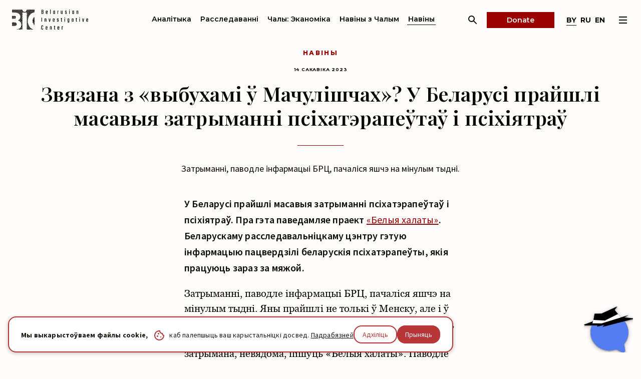

--- FILE ---
content_type: text/html; charset=UTF-8
request_url: https://investigatebel.org/by/news/svyazano-so-vzryvami-v-machulishah-v-belarusi-proshli-massovye-zaderzhaniya-psihoterapevtov-i-psihiatrov?page=2
body_size: 11146
content:
<!DOCTYPE html>
<html lang="be">
    <head>

    <meta charset="UTF-8">
    <meta name="csrf-token" content="kcq1SbayHYXLrePM6UQH2eviL1X8m1Jr4m3tbZRT">
    <meta name="viewport" content="width=device-width, initial-scale=1.0, maximum-scale=1">
    <link rel="icon" href="/favicon.svg">
    
    <link rel="apple-touch-icon" sizes="180x180" href="/apple-touch-icon.png">
    <link rel="icon" type="image/png" sizes="32x32" href="/favicon-32x32.png">
    <link rel="icon" type="image/png" sizes="16x16" href="/favicon-16x16.png">
    <link rel="mask-icon" href="/apple-touch-icon.svg" color="#000">
    <link rel="alternate" type="application/rss+xml" title="RSS" href="/by/rss.xml" />
    
    <link rel="alternate" href="https://investigatebel.org/en/news/svyazano-so-vzryvami-v-machulishah-v-belarusi-proshli-massovye-zaderzhaniya-psihoterapevtov-i-psihiatrov?page=2" hreflang="x-default"/>
    <link rel="alternate" href="https://investigatebel.org/by/news/svyazano-so-vzryvami-v-machulishah-v-belarusi-proshli-massovye-zaderzhaniya-psihoterapevtov-i-psihiatrov?page=2" hreflang="be"/>
    <link rel="alternate" href="https://investigatebel.org/en/news/svyazano-so-vzryvami-v-machulishah-v-belarusi-proshli-massovye-zaderzhaniya-psihoterapevtov-i-psihiatrov?page=2" hreflang="en"/>
    <link rel="alternate" href="https://investigatebel.org/ru/news/svyazano-so-vzryvami-v-machulishah-v-belarusi-proshli-massovye-zaderzhaniya-psihoterapevtov-i-psihiatrov?page=2" hreflang="ru"/>
    
		
            <link rel="amphtml" href="/amp/by/news/svyazano-so-vzryvami-v-machulishah-v-belarusi-proshli-massovye-zaderzhaniya-psihoterapevtov-i-psihiatrov?page=2">
        
			<link rel="canonical" href="https://investigatebel.org/by/news/svyazano-so-vzryvami-v-machulishah-v-belarusi-proshli-massovye-zaderzhaniya-psihoterapevtov-i-psihiatrov" />
		
	<meta name="google-site-verification" content="563p2FaclxMXGBahgc8dKOAYnt3ElK5kA_MTk6dXavo" />
	<link rel="preconnect" href="https://fonts.gstatic.com" crossorigin="">
	<link href="https://fonts.googleapis.com/css2?family=Montserrat:ital,wght@0,300;0,400;0,500;0,600;0,700;0,800;1,300;1,400;1,500;1,600;1,700;1,800&family=Playfair+Display:ital,wght@0,400;0,600;1,600&family=Roboto:wght@300;400;500;700&display=swap" rel="stylesheet">
    <title>Звязана з «выбухамі ў Мачулішчах»? У Беларусі прайшлі масавыя затрыманні псіхатэрапеўтаў і псіхіятраў - Старонка №2</title>





		<meta name="twitter:card" content="summary_large_image">
<meta name="twitter:site" content="@BelarusFiles">
<meta name="twitter:creator" content="@BelarusFiles">
<meta property="twitter:domain" content="investigatebel.org">
<meta property="twitter:url" content="https://investigatebel.org/by/news/svyazano-so-vzryvami-v-machulishah-v-belarusi-proshli-massovye-zaderzhaniya-psihoterapevtov-i-psihiatrov">
	<meta name="twitter:title" content="Звязана з «выбухамі ў Мачулішчах»? У Беларусі прайшлі масавыя затрыманні псіхатэрапеўтаў і псіхіятраў">
	<meta name="twitter:description" content="У Беларусі прайшлі масавыя затрыманні псіхатэрапеўтаў і псіхіятраў. Пра гэта паведамляе праект «Белыя халаты». Беларускаму расследавальніцкаму цэнтру гэтую інфармацыю пацвердзілі беларускія псіхатэрапеўты, якія працуюць зараз за мяжой.">

	<meta name="twitter:image" content="https://investigatebel.org/storage/_thumbs/tidings/1/81/icon/article_xlg/A4RjtFqxeepM2.jpeg?u=82875fac">


		<meta property="og:url" content="https://investigatebel.org/by/news/svyazano-so-vzryvami-v-machulishah-v-belarusi-proshli-massovye-zaderzhaniya-psihoterapevtov-i-psihiatrov">
<meta property="og:type" content="website">
<meta property="og:locale" content="be" />
	<meta property="og:title" content="Звязана з «выбухамі ў Мачулішчах»? У Беларусі прайшлі масавыя затрыманні псіхатэрапеўтаў і псіхіятраў">
	<meta property="og:description" content="У Беларусі прайшлі масавыя затрыманні псіхатэрапеўтаў і псіхіятраў. Пра гэта паведамляе праект «Белыя халаты». Беларускаму расследавальніцкаму цэнтру гэтую інфармацыю пацвердзілі беларускія псіхатэрапеўты, якія працуюць зараз за мяжой.">

	<meta property="og:image" content="https://investigatebel.org/storage/_thumbs/tidings/1/81/icon/article_xlg/A4RjtFqxeepM2.jpeg?u=82875fac">

    <link href="/2022/css/grid.min.css?p=1709014557" rel="stylesheet" />
<link href="/2022/css/critical.min.css?p=1754920638" rel="stylesheet" />
<link href="/2022/css/vendor.min.css?p=1734683101" rel="stylesheet" />
<link href="/2022/css/common.min.css?p=1759135651" rel="stylesheet" />
<link href="/2022/css/alerts.min.css?p=1669979989" rel="stylesheet" />
<link href="/2022/css/debug.css?p=1741336135" rel="stylesheet" />


        
    <meta name="facebook-domain-verification" content="v7ktm1d94qkm6ijfdl7dh3glq8w6d1" />
    
	<script>
		window.dataLayer = window.dataLayer || [];

		function gtag() {
			dataLayer.push(arguments);
		}
		gtag('consent', 'default', {
			'ad_storage': 'denied',
			'analytics_storage': 'granted',
			'functionality_storage': 'denied',
			'security_storage': 'granted',
			'ad_user_data': 'denied',
			'ad_personalization': 'denied',
			'wait_for_update': 500
		});
	</script>
	
	<!-- Google tag (gtag.js) -->
	<script async src="https://www.googletagmanager.com/gtag/js?id=G-Q0PVVL2NQN"></script>
	<script>
		window.dataLayer = window.dataLayer || [];

		function gtag() {
			dataLayer.push(arguments);
		}

		gtag('js', new Date());
		gtag('config', 'G-Q0PVVL2NQN', {
			'anonymize_ip': true,
			'client_storage': 'none'
		});
	</script>
	
	
	














    











    
    <!-- Google Tag Manager -->
    <script>(function(w,d,s,l,i){w[l]=w[l]||[];w[l].push({'gtm.start':
    new Date().getTime(),event:'gtm.js'});var f=d.getElementsByTagName(s)[0],
    j=d.createElement(s),dl=l!='dataLayer'?'&l='+l:'';j.async=true;j.src=
    'https://www.googletagmanager.com/gtm.js?id='+i+dl;f.parentNode.insertBefore(j,f);
    })(window,document,'script','dataLayer','GTM-WQ2G5C4');</script>
    <!-- End Google Tag Manager -->
    

	<script>
		(function (c, s, q, u, a, r, e) {
			c.hj=c.hj||function(){(c.hj.q=c.hj.q||[]).push(arguments)};
			c._hjSettings = { hjid: a };
			r = s.getElementsByTagName('head')[0];
			e = s.createElement('script');
			e.async = true;
			e.src = q + c._hjSettings.hjid + u;
			r.appendChild(e);
		})(window, document, 'https://static.hj.contentsquare.net/c/csq-', '.js', 6378266);
	</script>
	
    


    <script charset="UTF-8" src="//web.webpushs.com/js/push/622882c1477792ea9d29c9262769042d_1.js" async></script>
    <style>
        .sp-prompt-info.sp-prompt-message-text{
            font-size:0!important;
        }
        .sp-prompt-info.sp-prompt-message-text:after{
            content: 'Мы б хацелі дасылаць вам паведамленні пра нашыя артыкулы';
            font-size:15px!important;
        }
        .sp-prompt-btn.sp-disallow-btn{
            font-size:0!important;
        }
        .sp-prompt-btn.sp-disallow-btn:after{
            content: 'Не, дзякуй';
            font-size: 15px!important;
        }
        .sp-prompt-btn.sp-accept-btn{
            font-size:0!important;
        }
        .sp-prompt-btn.sp-accept-btn:after{
            content: 'Так, добра';
            font-size: 15px!important;
        }
    </style>
</head>

    <body class="p-text top-bn"  id="body">
        <!-- Google Tag Manager (noscript) -->
        <noscript><iframe src="https://www.googletagmanager.com/ns.html?id=GTM-WQ2G5C4"
        height="0" width="0" style="display:none;visibility:hidden"></iframe></noscript>
        <!-- End Google Tag Manager (noscript) -->









        
         <header class="l-header">
	<div class="l-container l-header__container">
		<div class="l-header__l">
							<a class="b-logo l-header__logo" href="/by">
					<img class="b-logo__img" src="/2022/img/logo.svg" alt="" role="presentation"/>
				</a>
					</div>
		<div class="l-header__c">
			<nav class="b-nav">
		<div class="b-nav__inner-scroll">
							<div class="b-nav__wrap">
					<a class="b-nav__item " href="/by/analytics">Аналітыка</a>
				</div>
							<div class="b-nav__wrap">
					<a class="b-nav__item " href="/by/investigations">Расследаванні</a>
				</div>
							<div class="b-nav__wrap">
					<a class="b-nav__item " href="/by/economy">Чалы: Эканоміка</a>
				</div>
							<div class="b-nav__wrap">
					<a class="b-nav__item " href="/by/news-with-chaly">Навіны з Чалым</a>
				</div>
							<div class="b-nav__wrap">
					<a class="b-nav__item " href="/by/fakenews">Антыфэйк / фактчэк</a>
				</div>
							<div class="b-nav__wrap">
					<a class="b-nav__item b-nav__item_act" href="/by/news">Навіны</a>
				</div>
					</div>
	</nav>

		</div>
		<div class="l-header__r">
			<a class="b-btn-search l-header__btn-search" data-btn-search="true">
				<svg class="icon icon-search ">
					<use xlink:href="/2022/img/sprite.svg#search"></use>
				</svg>
			</a>
			<a class="l-header__btn" href="/by/donations">Donate</a>
			<div class="b-lang l-header__lang">
									<a class="b-lang__item   b-lang__item_act " href="/by/news/svyazano-so-vzryvami-v-machulishah-v-belarusi-proshli-massovye-zaderzhaniya-psihoterapevtov-i-psihiatrov?page=2">by</a>
									<a class="b-lang__item " href="/ru/news/svyazano-so-vzryvami-v-machulishah-v-belarusi-proshli-massovye-zaderzhaniya-psihoterapevtov-i-psihiatrov?page=2">ru</a>
									<a class="b-lang__item " href="/en/news/svyazano-so-vzryvami-v-machulishah-v-belarusi-proshli-massovye-zaderzhaniya-psihoterapevtov-i-psihiatrov?page=2">en</a>
							</div>
			<a class="b-burger" data-burger-link="true">
				<span></span>
				<span></span>
				<span></span>
			</a>
		</div>
		<div class="l-header__mob-full">
			<a class="l-header__btn" href="/by/donations">Donate</a>
		</div>
	</div>
	<div class="b-burger-menu" data-burger-menu="true">
		<div class="b-burger-menu__scroll">



			<div class="l-container b-burger-menu__container">
				<div class="b-burger-menu__menu-cols">
					<nav class="b-main-menu">
					<a class="b-main-menu__item " href="/by/analytics">Аналітыка</a>
					<a class="b-main-menu__item " href="/by/investigations">Расследаванні</a>
					<a class="b-main-menu__item " href="/by/economy">Чалы: Эканоміка</a>
					<a class="b-main-menu__item " href="/by/news-with-chaly">Навіны з Чалым</a>
					<a class="b-main-menu__item " href="/by/fakenews">Антыфэйк / фактчэк</a>
					<a class="b-main-menu__item b-main-menu__item_act" href="/by/news">Навіны</a>
			</nav>

					<nav class="b-second-menu">
					<a class="b-second-menu__item " href="/by/partners"> Партнёры</a>
					<a class="b-second-menu__item " href="/by/awards">Узнагароды</a>
					<a class="b-second-menu__item " href="/by/team">Каманда БРЦ</a>
			</nav>

				</div>
									<div class="b-burger-menu__top-text">
						<p>Расследуем карупцыю, выкрываем фэйкі, аналізуем навінавую павестку. БРЦ &mdash; чалец глабальнай сеткі журналістаў-расследавальнікаў.</p>
					</div>
													<div class="b-burger-menu__text">
						<p>Журналісты БРЦ &ndash; лаўрэаты нацыянальнай прэміі &laquo;Вольнае слова&raquo; Беларускай асацыяцыі журналістаў за расследаванні ў 2018, 2019, 2020, 2021 і 2022 гадах. На &laquo;Вольным слове&raquo; у 2021 годзе каманда БРЦ атрымала першае месца ў катэгорыі &laquo;Аналітыка&raquo;.</p>
					</div>
								<div class="b-burger-menu__partners-grid">
											<div class="b-partner-wrap">
							<a class="b-partner-wrap__img" href="https://www.occrp.org/en/members#bic">
								<img src="/2022/img/partner_2x.png" alt="" role="presentation"/>
							</a>
							<div class="b-partner-wrap__text-wrap">
								<p><span class="extra-bold">БРЦ з'яўляецца чальцом OCCRP</span> (Цэнтр па даследаванні карупцыі і арганізаванай злачыннасці)</p>
							</div>
						</div>
																<div class="b-partner-wrap">
							<a class="b-partner-wrap__img" href="https://gijn.org/">
								<img style="width: 100%;" src="/2022/img/logo-members_2x.svg" alt="" role="presentation"/>
							</a>
							<div class="b-partner-wrap__text-wrap">
								<p><span class="extra-bold">Таксама мы чальцы GIJN </span> (Глабальная сетка журналістаў расследавальнікаў)</p>
							</div>
						</div>
									</div>
			</div>
		</div>
	</div>
	<div class="b-search-menu" data-search="true">
		<div class="b-search-menu__scroll">
			<div class="l-container">
				<div class="b-search-hero b-search-menu__search-hero">
					<span class="b-title-3 b-search-hero__title">Пошук</span>
					<span class="b-title-2 b-search-hero__caption">Беларускі расследавальніцкі цэнтр</span>
					<form class="b-form-search b-search-hero__form"  action="https://investigatebel.org/by/search">
						<input class="b-input b-form-search__input" name="q" type="text" placeholder="Пачаць новы пошук">
						<button class="b-form-search__search" type="submit">
							<svg class="icon icon-search ">
								<use xlink:href="/2022/img/sprite.svg#search"></use>
							</svg>
						</button>
					</form>
				</div>
			</div>
		</div>
	</div>
</header>


        <div class="l-common-wrap">
            	<div class="b-hero">
		<div class="l-container">
			<span class="b-title-2 b-title-2_small b-hero__label"><a href="/by/news">Навіны</a></span>
			<span class="b-hero__date">14 сакавіка 2023</span>
			<h1 class="b-title-3 sep-line b-hero__title b-hero__title b-hero__title_mb-lg">Звязана з «выбухамі ў Мачулішчах»? У Беларусі прайшлі масавыя затрыманні псіхатэрапеўтаў і псіхіятраў</h1>
			<div class="b-hero__text-article">
				<p>Затрыманні, паводле інфармацыі БРЦ, пачаліся яшчэ на мінулым тыдні.</p>
			</div>
					</div>
	</div>
<div class="l-article-content">
	
	<article class="b-big-article">








		<div class="l-container">
								
							<div class="row b-big-article__row b-big-article__row_text">
	<div class="col-12 col-md-6 b-big-article__col b-big-article__col_text">
		<div class="b-big-article__top-text">У Беларусі прайшлі масавыя затрыманні псіхатэрапеўтаў і псіхіятраў. Пра гэта паведамляе праект <a href="https://t.me/belhalat_by/8262">&laquo;Белыя халаты&raquo;</a>. Беларускаму расследавальніцкаму цэнтру гэтую інфармацыю пацвердзілі беларускія псіхатэрапеўты, якія працуюць зараз за мяжой.</div>
<p>Затрыманні, паводле інфармацыі БРЦ, пачаліся яшчэ на мінулым тыдні. Яны прайшлі не толькі ў Менску, але і ў Гомлі. Некаторых спецыялістаў пасля допытаў адпусцілі, некаторых пакінулі пад вартай. Колькі ўсяго асобаў было затрымана, невядома, пішуць &laquo;Белыя халаты&raquo;. Паводле інфармацыі Беларускага расследавальніцкага цэнтру, атрыманай ад псіхатэрапеўтаў, некаторых затрыманых спецыялістаў маглі змясціць у СІЗА КДБ.<br /><br />Прычына &laquo;рэйду&raquo; на псіхатэрапеўтаў і псіхіятраў невядомая. Але апытаныя&nbsp;БРЦ&nbsp;беларускія спецыялісты называюць дзве магчымыя прычыны затрыманняў. Адна &ndash; затрымліваюць тых спецыялістаў, хто займаўся&nbsp;валанцёрстам&nbsp;у 2020-м годзе, другая &ndash; сувязь з&nbsp;псіхатэрапеўткай&nbsp;<strong>Яўгеніяй&nbsp;Тачыцкай</strong>, якая зараз, паводле <a href="https://youtu.be/L7Ko0LqP6QU?t=1416">звестак</a> беларускіх аператыўнікаў, працуе ў Польшчы. У Беларусі&nbsp;Тачыцкая&nbsp;была ў Рэспубліканскім грамадскім абʼяднанні &laquo;Таварыства псіхолагаў і псіхатэрапеўтаў&nbsp;Гештальт-падыход&raquo;. Яе імя супрацоўнікі КДБ нядаўна згадвалі ў сувязі з &laquo;тэрактам у Мачулішчах&raquo; у сюжэце дзяржаўнага тэлеканалу <a href="https://youtu.be/L7Ko0LqP6QU?t=1353">&laquo;Беларусь-1&raquo;</a>. Паводле звестак аператыўнікаў,&nbsp;Тачыцкая&nbsp;дапамагала ўкраінцу <strong>Мікалаю&nbsp;Швяцу</strong>, які падазраецца ў падрыве расейскага самалёта А-50 у Мачулішчах, &laquo;залегчы на дно&raquo; у катэджы пад Менскам. Нібыта Лапацін, нейкі сябар Тачыцкай, адвёз Швяца ў дом у садовым таварыстве Бярозавы Гай &ndash; 1 Бараўлянскага сельсавету, дзе яго пазней і затрымалі спецслужбы.</p>
<p>Падчас допытаў ад спецыялістаў патрабуюць парушыць закон аб медычнай таямніцы і дакладваць аб &laquo;нядобранадзейных&raquo; пацыентах, якія прыходзілі да іх на прыём, пішуць &laquo;Белыя халаты&raquo;.</p>
<p>Беларускі расследавальніцкі цэнтр звярнуўся па каментар да Яўгеніі Тачыцкай, але аператыўна атрымаць яго не ўдалося. Ён будзе апублікаваны, як толькі мы яго атрымаем.</p>
	</div>
</div>    
					</div>
	</article>
	<div class="l-container">
		<div class="b-other">
		<span class="b-title-2 b-title-2_separate-line b-other__title">
			<span>Іншыя Навіны</span>
		</span>
		<section class="b-other-list">
			<div class="row b-other-list__row js-ajax-list">
									<div class="col-12 col-md-4 b-other-list__col">
						<article class="b-article-item" title="Беларускі расследавальніцкі цэнтр стаў лаўрэатам прэстыжнай прэміі Free Media Awards">
	<a class="b-article-item__layout-link d-max-md-none" href="/by/news/free-media-awards"></a>
	<div class="b-article-item__xsm-h">
		<div class="b-article-item__col-xsm-l">
			<a class="b-article-item__img-wrap-md" href="/by/news/free-media-awards">
									<img class="b-article-item__img-self-size" src="/storage/_thumbs/tidings/1/229/icon/article_4_3/A4FG69Z4bLaJI.png?u=69d26b22" alt="Беларускі расследавальніцкі цэнтр стаў лаўрэатам прэстыжнай прэміі Free Media Awards" role="presentation">
							</a>
		</div>
		<div class="b-article-item__col-xsm-r">
			<span class="b-title-2 b-title-2_xsm text-brand b-article-item__label">Навіны</span>
			<a class="b-article-item__title-wrap b-article-item__title-wrap_h b-article-item__title-wrap_mob-mb-lg" href="/by/news/free-media-awards">
				<span class="b-title-4 b-article-item__title">Беларускі расследавальніцкі цэнтр стаў лаўрэатам прэстыжнай прэміі Free Media Awards</span>
			</a>
						<div class="b-article-item__text-base b-article-item__text-base_five-lines">
				<span>У 2025 годзе ўзнагародзілі шэсць рэдакцый і журналістаў.</span>
			</div>
			<span class="b-label-date b-article-item__date b-article-item__date_mb-lg">10 верасня 2025</span>
			<a class="b-link b-link_brand" href="/by/news/free-media-awards">
				Чытаць
			</a>
		</div>
	</div>
</article>					</div>
									<div class="col-12 col-md-4 b-other-list__col">
						<article class="b-article-item" title="Кампанія, звязаная з кумам Пуціна, пастаўляе тавары з акупаваных тэрыторый Украіны на беларускія прадпрыемствы">
	<a class="b-article-item__layout-link d-max-md-none" href="/by/news/okupirovanaya-ukraina-belarus-postavki"></a>
	<div class="b-article-item__xsm-h">
		<div class="b-article-item__col-xsm-l">
			<a class="b-article-item__img-wrap-md" href="/by/news/okupirovanaya-ukraina-belarus-postavki">
									<img class="b-article-item__img-self-size" src="/storage/_thumbs/tidings/1/227/icon/article_4_3/A4Rat0EpU9g1o.jpg?u=495620eb" alt="Кампанія, звязаная з кумам Пуціна, пастаўляе тавары з акупаваных тэрыторый Украіны на беларускія прадпрыемствы" role="presentation">
							</a>
		</div>
		<div class="b-article-item__col-xsm-r">
			<span class="b-title-2 b-title-2_xsm text-brand b-article-item__label">Навіны</span>
			<a class="b-article-item__title-wrap b-article-item__title-wrap_h b-article-item__title-wrap_mob-mb-lg" href="/by/news/okupirovanaya-ukraina-belarus-postavki">
				<span class="b-title-4 b-article-item__title">Кампанія, звязаная з кумам Пуціна, пастаўляе тавары з акупаваных тэрыторый Украіны на беларускія прадпрыемствы</span>
			</a>
						<div class="b-article-item__text-base b-article-item__text-base_five-lines">
				<span>Сярод пакупнікоў — гіганты беларускай прамысловасці.</span>
			</div>
			<span class="b-label-date b-article-item__date b-article-item__date_mb-lg">01 ліпеня 2025</span>
			<a class="b-link b-link_brand" href="/by/news/okupirovanaya-ukraina-belarus-postavki">
				Чытаць
			</a>
		</div>
	</div>
</article>					</div>
									<div class="col-12 col-md-4 b-other-list__col">
						<article class="b-article-item" title="Па адрасе пражывання літоўскага прэм&#039;ера зарэгістравана кампанія «гаманца» Лукашэнкі Аляксея Алексіна">
	<a class="b-article-item__layout-link d-max-md-none" href="/by/news/kompaniya-oleksina-adres-premiera-litvy"></a>
	<div class="b-article-item__xsm-h">
		<div class="b-article-item__col-xsm-l">
			<a class="b-article-item__img-wrap-md" href="/by/news/kompaniya-oleksina-adres-premiera-litvy">
									<img class="b-article-item__img-self-size" src="/storage/_thumbs/tidings/1/228/icon/article_4_3/A4xdy3k6fkXMM.jpg?u=3ff33c54" alt="Па адрасе пражывання літоўскага прэм&#039;ера зарэгістравана кампанія «гаманца» Лукашэнкі Аляксея Алексіна" role="presentation">
							</a>
		</div>
		<div class="b-article-item__col-xsm-r">
			<span class="b-title-2 b-title-2_xsm text-brand b-article-item__label">Навіны</span>
			<a class="b-article-item__title-wrap b-article-item__title-wrap_h b-article-item__title-wrap_mob-mb-lg" href="/by/news/kompaniya-oleksina-adres-premiera-litvy">
				<span class="b-title-4 b-article-item__title">Па адрасе пражывання літоўскага прэм&#039;ера зарэгістравана кампанія «гаманца» Лукашэнкі Аляксея Алексіна</span>
			</a>
						<div class="b-article-item__text-base b-article-item__text-base_five-lines">
				<span>Пераказваем галоўныя беларускія аспекты расследавання Siena.</span>
			</div>
			<span class="b-label-date b-article-item__date b-article-item__date_mb-lg">30 чэрвеня 2025</span>
			<a class="b-link b-link_brand" href="/by/news/kompaniya-oleksina-adres-premiera-litvy">
				Чытаць
			</a>
		</div>
	</div>
</article>					</div>
							</div>
			<div class="b-other-list__btn-wrap">
				<a class="b-btn b-btn_lg b-btn_wide-pad b-btn_brand-border js-load-more" data-href="https://investigatebel.org/by/news/svyazano-so-vzryvami-v-machulishah-v-belarusi-proshli-massovye-zaderzhaniya-psihoterapevtov-i-psihiatrov?page=3">
					<span>Глядзець больш</span>
				</a>
			</div>
		</section>
	</div>
	</div>
</div>

        </div>

        <div class="im-popups"></div>

        <footer class="l-footer">
	<div class="l-container l-footer__container">
		<div class="l-footer__col-logo">
							<a class="b-logo l-footer__logo" href="/by">
					<img class="b-logo__img" src="/2022/img/logo-white.svg" alt="" role="presentation"/>
				</a>
					</div>
		<div class="l-footer__col-menu">
			<nav class="b-footer-menu">
				<div class="b-footer-menu__inner-col">
					<a class="b-footer-menu__item " href="/by/investigations" style="color:#ffffff">Расследаванні</a>
					<a class="b-footer-menu__item " href="/by/analytics" style="">Аналітыка</a>
					<a class="b-footer-menu__item " href="/by/economy" style="color:#ffffff">Чалы: Эканоміка</a>
					<a class="b-footer-menu__item " href="/by/news-with-chaly" style="color:#ffffff">Навіны з Чалым</a>
					<a class="b-footer-menu__item " href="/by/fakenews" style="color:#ffffff">Антыфэйк / фактчэк</a>
					<a class="b-footer-menu__item b-footer-menu__item_act" href="/by/news" style="">Навіны</a>
					<a class="b-footer-menu__item " href="/by/special-reports" style="color:#ffffff">СпецРэп</a>
			</div>

				<div class="b-footer-menu__inner-col">
					<a class="b-footer-menu__item " href="/by/donations" style="color:#dd0000">Падтрымаць БРЦ</a>
					<a class="b-footer-menu__item " href="/by/team" style="">Каманда БРЦ</a>
					<a class="b-footer-menu__item " href="/by/partners" style="color:#ffffff">Нашыя партнёры</a>
					<a class="b-footer-menu__item " href="/by/awards" style="color:#ffffff">Узнагароды</a>
					<a class="b-footer-menu__item " href="/by/editorial-policy" style="">Рэдакцыйная палітыка</a>
					<a class="b-footer-menu__item " href="/by/privacy-policy" style="">Палітыка прыватнасці</a>
					<a class="b-footer-menu__item " href="/by/pravila-ispolzovaniya-materialov-belarusskogo-rassledovatelskogo-centra" style="color:#ffffff">Правілы выкарыстання матэрыялаў</a>
			</div>

			</nav>
		</div>
		<div class="l-footer__col-copy">
			<div class="l-footer__copy">
				<p>Усе правы абароненыя<br> Беларускі расследавальніцкі цэнтр<br> 2019-2026</p>
			</div>
		</div>
		<div class="l-footer__col-social">
			<nav class="b-footer-menu b-footer-menu_one-col">
				<div class="b-footer-menu__col">
					<a class="b-footer-menu__item b-footer-menu__item_underline im-popup-link" data-href="/by/popups/feedback">Напісаць нам</a>
				</div>
			</nav>
			<div class="b-socials">
									<a class="b-socials__item" target="_blank" rel="nofollow" href="https://www.tiktok.com/@belarusfiles">
						<svg class="icon icon-tiktok_fill icon-white">
							<use xlink:href="/2022/img/sprite.svg#tiktok_fill"></use>
						</svg>
					</a>
													<a class="b-socials__item" target="_blank" rel="nofollow" href="https://t.me/Belarus_Files">
						<svg class="icon icon-tg_white ">
							<use xlink:href="/2022/img/sprite.svg#tg_white"></use>
						</svg>
					</a>				
													<a class="b-socials__item" target="_blank" rel="nofollow" href="https://www.instagram.com/belarus_files/">
						<svg class="icon icon-insta ">
							<use xlink:href="/2022/img/sprite.svg#insta"></use>
						</svg>
					</a>
													<a class="b-socials__item" target="_blank" rel="nofollow" href="https://twitter.com/belarusfiles">
						<svg class="icon icon-tw ">
							<use xlink:href="/2022/img/sprite.svg#tw"></use>
						</svg>
					</a>
													<a class="b-socials__item" target="_blank" rel="nofollow" href="https://www.youtube.com/channel/UC4n3yRacGMoRrEW0uICUq1Q">
						<svg class="icon icon-yt ">
							<use xlink:href="/2022/img/sprite.svg#yt"></use>
						</svg>
					</a>
																	<a class="b-socials__item" target="_blank" rel="nofollow" href="https://www.facebook.com/BelarusFiles">
						<svg class="icon icon-fb ">
							<use xlink:href="/2022/img/sprite.svg#fb"></use>
						</svg>
					</a>
								
			</div>
		</div>
	</div>
</footer>
<div class="b-cookies" data-cookies-popup="true">
	<div class="b-cookies__content"><b>Мы выкарыстоўваем файлы cookie,</b>
		<img class="b-cookies__icon" src="/2022/img/cookie.svg"><span>каб палепшыць ваш карыстальніцкі досвед. <a href="/by/privacy-policy">Падрабязней</a></span>
	</div>
	<div class="b-cookies__btns-group">
		<a class="b-cookies__btn b-cookies__btn_white" data-close-cookies="true" data-callback="rejectCookies">Адхіліць</a>
		<a class="b-cookies__btn" data-close-cookies="true" data-callback="acceptCookies">Прыняць</a>
	</div>
</div>        <div id="bic-chat-container"></div>
    <link href="/css/chat.css?id=d4bb86a562a7c0ae0614f719d5b00754" rel="stylesheet">
    <script src="/js/chat.js?id=893faf39b2adbe0241640c4765bc9231" defer></script>
    <script>
        window.chatConfig = {
            csrf_token: 'kcq1SbayHYXLrePM6UQH2eviL1X8m1Jr4m3tbZRT',
            locale: 'by',
            translations: {
                'en': {"welcome":"Welcome to the Belarusian Investigative Center!","greeting":"My name is Yasya. I am BIC's virtual assistant, ready to help you find the information you need on our website.","help_text":"Please select a topic from the menu below or ask your question:","menu":"Menu","quick_replies":{"1_who_are_you":"1. Learn about assistant capabilities","2_about_bic":"2. Learn more about BIC","3_meet_team":"3. Meet our team","4_popular_articles":"4. Popular articles this month","5_latest_articles":"5. Latest publications","6_editorial_policy":"6. BIC Editorial Policy","7_support_us":"7. Support BIC","8_contact_us":"8. How to contact us"},"input_placeholder":"Type your question...","chat_title":"Chat with otter Yasya","error_session":"Failed to start chat session. Please refresh the page","error_message":"Failed to send message. Please try again","error_network":"Network error occurred. Please check your internet connection","disclaimer":"This is an experimental project. Please remember that AI can make mistakes","dialog":{"reset":{"title":"Start New Chat","description":"This will clear your current conversation history and start a new chat. Continue?","cancel":"Cancel","confirm":"Start Over"}}},
                'ru': {"welcome":"\u0414\u043e\u0431\u0440\u043e \u043f\u043e\u0436\u0430\u043b\u043e\u0432\u0430\u0442\u044c \u0432 \u0411\u0435\u043b\u0430\u0440\u0443\u0441\u0441\u043a\u0438\u0439 \u0440\u0430\u0441\u0441\u043b\u0435\u0434\u043e\u0432\u0430\u0442\u0435\u043b\u044c\u0441\u043a\u0438\u0439 \u0446\u0435\u043d\u0442\u0440!","greeting":"\u041c\u0435\u043d\u044f \u0437\u043e\u0432\u0443\u0442 \u042f\u0441\u044f. \u042f \u2014 \u0432\u0438\u0440\u0442\u0443\u0430\u043b\u044c\u043d\u0430\u044f \u043f\u043e\u043c\u043e\u0449\u043d\u0438\u0446\u0430 \u0411\u0420\u0426 \u043d\u0430 \u0431\u0430\u0437\u0435 \u0418\u0418. \u0413\u043e\u0442\u043e\u0432\u0430 \u043f\u043e\u043c\u043e\u0447\u044c \u0432\u0430\u043c \u043d\u0430\u0439\u0442\u0438 \u043d\u0443\u0436\u043d\u0443\u044e \u0438\u043d\u0444\u043e\u0440\u043c\u0430\u0446\u0438\u044e \u043d\u0430 \u043d\u0430\u0448\u0435\u043c \u0441\u0430\u0439\u0442\u0435.","help_text":"\u0412\u044b\u0431\u0435\u0440\u0438\u0442\u0435 \u0438\u043d\u0442\u0435\u0440\u0435\u0441\u0443\u044e\u0449\u0438\u0439 \u0432\u0430\u0441 \u0440\u0430\u0437\u0434\u0435\u043b \u0438\u0437 \u043c\u0435\u043d\u044e \u043d\u0438\u0436\u0435 \u0438\u043b\u0438 \u0437\u0430\u0434\u0430\u0439\u0442\u0435 \u0441\u0432\u043e\u0439 \u0432\u043e\u043f\u0440\u043e\u0441:","menu":"\u041c\u0435\u043d\u044e","quick_replies":{"1_who_are_you":"1. \u0423\u0437\u043d\u0430\u0442\u044c \u043e \u0432\u043e\u0437\u043c\u043e\u0436\u043d\u043e\u0441\u0442\u044f\u0445 \u043f\u043e\u043c\u043e\u0449\u043d\u0438\u0446\u044b","2_about_bic":"2. \u0423\u0437\u043d\u0430\u0442\u044c \u0431\u043e\u043b\u044c\u0448\u0435 \u043e \u0411\u0420\u0426","3_meet_team":"3. \u041f\u043e\u0437\u043d\u0430\u043a\u043e\u043c\u0438\u0442\u044c\u0441\u044f \u0441 \u043a\u043e\u043c\u0430\u043d\u0434\u043e\u0439","4_popular_articles":"4. \u041f\u043e\u043f\u0443\u043b\u044f\u0440\u043d\u044b\u0435 \u0441\u0442\u0430\u0442\u044c\u0438 \u043c\u0435\u0441\u044f\u0446\u0430","5_latest_articles":"5. \u041f\u043e\u0441\u043b\u0435\u0434\u043d\u0438\u0435 \u043f\u0443\u0431\u043b\u0438\u043a\u0430\u0446\u0438\u0438","6_editorial_policy":"6. \u0420\u0435\u0434\u0430\u043a\u0446\u0438\u043e\u043d\u043d\u0430\u044f \u043f\u043e\u043b\u0438\u0442\u0438\u043a\u0430 \u0411\u0420\u0426","7_support_us":"7. \u041f\u043e\u0434\u0434\u0435\u0440\u0436\u0430\u0442\u044c \u0411\u0420\u0426","8_contact_us":"8. \u041a\u0430\u043a \u0441 \u043d\u0430\u043c\u0438 \u0441\u0432\u044f\u0437\u0430\u0442\u044c\u0441\u044f"},"input_placeholder":"\u0412\u0432\u0435\u0434\u0438\u0442\u0435 \u0432\u0430\u0448 \u0432\u043e\u043f\u0440\u043e\u0441...","chat_title":"\u0427\u0430\u0442 \u0441 \u0432\u044b\u0434\u0440\u043e\u0439 \u042f\u0441\u0435\u0439","error_session":"\u041d\u0435 \u0443\u0434\u0430\u043b\u043e\u0441\u044c \u043d\u0430\u0447\u0430\u0442\u044c \u0441\u0435\u0441\u0441\u0438\u044e \u0447\u0430\u0442\u0430. \u041f\u043e\u043f\u0440\u043e\u0431\u0443\u0439\u0442\u0435 \u043e\u0431\u043d\u043e\u0432\u0438\u0442\u044c \u0441\u0442\u0440\u0430\u043d\u0438\u0446\u0443","error_message":"\u041d\u0435 \u0443\u0434\u0430\u043b\u043e\u0441\u044c \u043e\u0442\u043f\u0440\u0430\u0432\u0438\u0442\u044c \u0441\u043e\u043e\u0431\u0449\u0435\u043d\u0438\u0435. \u041f\u043e\u043f\u0440\u043e\u0431\u0443\u0439\u0442\u0435 \u0435\u0449\u0435 \u0440\u0430\u0437","error_network":"\u041f\u0440\u043e\u0438\u0437\u043e\u0448\u043b\u0430 \u043e\u0448\u0438\u0431\u043a\u0430 \u0441\u0435\u0442\u0438. \u041f\u0440\u043e\u0432\u0435\u0440\u044c\u0442\u0435 \u043f\u043e\u0434\u043a\u043b\u044e\u0447\u0435\u043d\u0438\u0435 \u043a \u0438\u043d\u0442\u0435\u0440\u043d\u0435\u0442\u0443","disclaimer":"\u042d\u0442\u043e \u044d\u043a\u0441\u043f\u0435\u0440\u0438\u043c\u0435\u043d\u0442\u0430\u043b\u044c\u043d\u044b\u0439 \u043f\u0440\u043e\u0435\u043a\u0442. \u041f\u043e\u043c\u043d\u0438\u0442\u0435, \u0447\u0442\u043e \u0418\u0418 \u043c\u043e\u0436\u0435\u0442 \u043e\u0448\u0438\u0431\u0430\u0442\u044c\u0441\u044f","dialog":{"reset":{"title":"\u041d\u0430\u0447\u0430\u0442\u044c \u043d\u043e\u0432\u044b\u0439 \u0434\u0438\u0430\u043b\u043e\u0433","description":"\u042d\u0442\u043e \u0434\u0435\u0439\u0441\u0442\u0432\u0438\u0435 \u0443\u0434\u0430\u043b\u0438\u0442 \u0438\u0441\u0442\u043e\u0440\u0438\u044e \u0442\u0435\u043a\u0443\u0449\u0435\u0433\u043e \u0440\u0430\u0437\u0433\u043e\u0432\u043e\u0440\u0430 \u0438 \u043d\u0430\u0447\u043d\u0435\u0442 \u043d\u043e\u0432\u044b\u0439 \u0434\u0438\u0430\u043b\u043e\u0433. \u041f\u0440\u043e\u0434\u043e\u043b\u0436\u0438\u0442\u044c?","cancel":"\u041e\u0442\u043c\u0435\u043d\u0430","confirm":"\u041d\u0430\u0447\u0430\u0442\u044c \u0437\u0430\u043d\u043e\u0432\u043e"}}},
                'by': {"welcome":"\u0412\u0456\u0442\u0430\u0435\u043c \u0443 \u0411\u0435\u043b\u0430\u0440\u0443\u0441\u043a\u0456\u043c \u0440\u0430\u0441\u0441\u043b\u0435\u0434\u0430\u0432\u0430\u043b\u044c\u043d\u0456\u0446\u043a\u0456\u043c \u0446\u044d\u043d\u0442\u0440\u044b!","greeting":"\u041c\u044f\u043d\u0435 \u043a\u043b\u0456\u0447\u0443\u0446\u044c \u042f\u0441\u044f. \u042f \u2014 \u0432\u0456\u0440\u0442\u0443\u0430\u043b\u044c\u043d\u0430\u044f \u043f\u0430\u043c\u043e\u0447\u043d\u0456\u0446\u0430 \u0411\u0420\u0426 \u043d\u0430 \u0431\u0430\u0437\u0435 \u0428\u0406. \u0413\u0430\u0442\u043e\u0432\u0430\u044f \u0434\u0430\u043f\u0430\u043c\u0430\u0433\u0447\u044b \u0432\u0430\u043c \u0437\u043d\u0430\u0439\u0441\u0446\u0456 \u043f\u0430\u0442\u0440\u044d\u0431\u043d\u0443\u044e \u0456\u043d\u0444\u0430\u0440\u043c\u0430\u0446\u044b\u044e \u043d\u0430 \u043d\u0430\u0448\u044b\u043c \u0441\u0430\u0439\u0446\u0435.","help_text":"\u0410\u0431\u044f\u0440\u044b\u0446\u0435 \u0446\u0456\u043a\u0430\u0432\u044b \u0434\u043b\u044f \u0432\u0430\u0441 \u0440\u0430\u0437\u0434\u0437\u0435\u043b \u0437 \u043c\u0435\u043d\u044e \u043d\u0456\u0436\u044d\u0439 \u0446\u0456 \u0437\u0430\u0434\u0430\u0439\u0446\u0435 \u0441\u0432\u0430\u0451 \u043f\u044b\u0442\u0430\u043d\u043d\u0435:","menu":"\u041c\u0435\u043d\u044e","quick_replies":{"1_who_are_you":"1. \u0414\u0430\u0432\u0435\u0434\u0430\u0446\u0446\u0430 \u043f\u0440\u0430 \u043c\u0430\u0433\u0447\u044b\u043c\u0430\u0441\u0446\u0456 \u043f\u0430\u043c\u043e\u0447\u043d\u0456\u0446\u044b","2_about_bic":"2. \u0414\u0430\u0432\u0435\u0434\u0430\u0446\u0446\u0430 \u0431\u043e\u043b\u044c\u0448 \u043f\u0440\u0430 \u0411\u0420\u0426","3_meet_team":"3. \u041f\u0430\u0437\u043d\u0430\u0451\u043c\u0456\u0446\u0446\u0430 \u0437 \u043a\u0430\u043c\u0430\u043d\u0434\u0430\u0439","4_popular_articles":"4. \u041f\u0430\u043f\u0443\u043b\u044f\u0440\u043d\u044b\u044f \u0430\u0440\u0442\u044b\u043a\u0443\u043b\u044b \u043c\u0435\u0441\u044f\u0446\u0430","5_latest_articles":"5. \u0410\u043f\u043e\u0448\u043d\u0456\u044f \u043f\u0443\u0431\u043b\u0456\u043a\u0430\u0446\u044b\u0456","6_editorial_policy":"6. \u0420\u044d\u0434\u0430\u043a\u0446\u044b\u0439\u043d\u0430\u044f \u043f\u0430\u043b\u0456\u0442\u044b\u043a\u0430 \u0411\u0420\u0426","7_support_us":"7. \u041f\u0430\u0434\u0442\u0440\u044b\u043c\u0430\u0446\u044c \u0411\u0420\u0426","8_contact_us":"8. \u042f\u043a \u0437 \u043d\u0430\u043c\u0456 \u0437\u0432\u044f\u0437\u0430\u0446\u0446\u0430"},"input_placeholder":"\u0423\u0432\u044f\u0434\u0437\u0456\u0446\u0435 \u0432\u0430\u0448\u0430 \u043f\u044b\u0442\u0430\u043d\u043d\u0435...","chat_title":"\u0427\u0430\u0442 \u0437 \u0432\u044b\u0434\u0440\u0430\u0439 \u042f\u0441\u044f\u0439","error_session":"\u041d\u0435 \u0430\u0442\u0440\u044b\u043c\u0430\u043b\u0430\u0441\u044f \u043f\u0430\u0447\u0430\u0446\u044c \u0441\u0435\u0441\u0456\u044e \u0447\u0430\u0442\u0430. \u041f\u0430\u0441\u043f\u0440\u0430\u0431\u0443\u0439\u0446\u0435 \u0430\u0431\u043d\u0430\u0432\u0456\u0446\u044c \u0441\u0442\u0430\u0440\u043e\u043d\u043a\u0443","error_message":"\u041d\u0435 \u0430\u0442\u0440\u044b\u043c\u0430\u043b\u0430\u0441\u044f \u0430\u0434\u043f\u0440\u0430\u0432\u0456\u0446\u044c \u043f\u0430\u0432\u0435\u0434\u0430\u043c\u043b\u0435\u043d\u043d\u0435. \u041f\u0430\u0441\u043f\u0440\u0430\u0431\u0443\u0439\u0446\u0435 \u044f\u0448\u0447\u044d \u0440\u0430\u0437","error_network":"\u0410\u0434\u0431\u044b\u043b\u0430\u0441\u044f \u043f\u0430\u043c\u044b\u043b\u043a\u0430 \u0441\u0435\u0442\u043a\u0456. \u041f\u0440\u0430\u0432\u0435\u0440\u0446\u0435 \u043f\u0430\u0434\u043a\u043b\u044e\u0447\u044d\u043d\u043d\u0435 \u0434\u0430 \u0456\u043d\u0442\u044d\u0440\u043d\u044d\u0442\u0443","disclaimer":"\u0413\u044d\u0442\u0430 \u044d\u043a\u0441\u043f\u0435\u0440\u044b\u043c\u0435\u043d\u0442\u0430\u043b\u044c\u043d\u044b \u043f\u0440\u0430\u0435\u043a\u0442. \u041f\u0430\u043c\u044f\u0442\u0430\u0439\u0446\u0435, \u0448\u0442\u043e \u0428\u0406 \u043c\u043e\u0436\u0430 \u043f\u0430\u043c\u044b\u043b\u044f\u0446\u0446\u0430","dialog":{"reset":{"title":"\u041f\u0430\u0447\u0430\u0446\u044c \u043d\u043e\u0432\u044b \u0434\u044b\u044f\u043b\u043e\u0433","description":"\u0413\u044d\u0442\u0430 \u0434\u0437\u0435\u044f\u043d\u043d\u0435 \u0432\u044b\u0434\u0430\u043b\u0456\u0446\u044c \u0433\u0456\u0441\u0442\u043e\u0440\u044b\u044e \u0431\u044f\u0433\u0443\u0447\u0430\u0439 \u0440\u0430\u0437\u043c\u043e\u0432\u044b \u0456 \u043f\u0430\u0447\u043d\u0435 \u043d\u043e\u0432\u044b \u0434\u044b\u044f\u043b\u043e\u0433. \u041f\u0440\u0430\u0446\u044f\u0433\u043d\u0443\u0446\u044c?","cancel":"\u0410\u0434\u043c\u0435\u043d\u0430","confirm":"\u041f\u0430\u0447\u0430\u0446\u044c \u043d\u0430\u043d\u043e\u0432\u0430"}}}            },
            user: null        };

        // Add observer to update chatConfig when page locale changes
        const updateChatConfig = (locale) => {
            window.chatConfig.locale = locale;
            const event = new CustomEvent('chatConfigUpdate', { detail: { locale } });
            document.dispatchEvent(event);
        };
    </script>
        <script src="/2022/js/vendor.min.js?p=1737467282"></script>
<script src="/2022/js/client.min.js?p=1760016609"></script>
<script src="/2022/js/alerts.js?p=1667221871"></script>
<script src="/2022/js/scripts.js?p=1747380931"></script>
			<script type="application/ld+json">{"@context":"https:\/\/schema.org","@type":"BreadcrumbList","itemListElement":[{"@type":"ListItem","position":1,"name":"\u0411\u0420\u0426","item":"https:\/\/investigatebel.org"},{"@type":"ListItem","position":2,"name":"\u041d\u0430\u0432\u0456\u043d\u044b","item":"https:\/\/investigatebel.org\/by\/news"},{"@type":"ListItem","position":3,"name":"\u0417\u0432\u044f\u0437\u0430\u043d\u0430 \u0437 \u00ab\u0432\u044b\u0431\u0443\u0445\u0430\u043c\u0456 \u045e \u041c\u0430\u0447\u0443\u043b\u0456\u0448\u0447\u0430\u0445\u00bb? \u0423 \u0411\u0435\u043b\u0430\u0440\u0443\u0441\u0456 \u043f\u0440\u0430\u0439\u0448\u043b\u0456 \u043c\u0430\u0441\u0430\u0432\u044b\u044f \u0437\u0430\u0442\u0440\u044b\u043c\u0430\u043d\u043d\u0456 \u043f\u0441\u0456\u0445\u0430\u0442\u044d\u0440\u0430\u043f\u0435\u045e\u0442\u0430\u045e \u0456 \u043f\u0441\u0456\u0445\u0456\u044f\u0442\u0440\u0430\u045e","item":"https:\/\/investigatebel.org\/by\/news\/svyazano-so-vzryvami-v-machulishah-v-belarusi-proshli-massovye-zaderzhaniya-psihoterapevtov-i-psihiatrov"}]}</script>

	    <script>(function(){function c(){var b=a.contentDocument||a.contentWindow.document;if(b){var d=b.createElement('script');d.innerHTML="window.__CF$cv$params={r:'9c2af23b6987c60e',t:'MTc2OTIwOTYzNQ=='};var a=document.createElement('script');a.src='/cdn-cgi/challenge-platform/scripts/jsd/main.js';document.getElementsByTagName('head')[0].appendChild(a);";b.getElementsByTagName('head')[0].appendChild(d)}}if(document.body){var a=document.createElement('iframe');a.height=1;a.width=1;a.style.position='absolute';a.style.top=0;a.style.left=0;a.style.border='none';a.style.visibility='hidden';document.body.appendChild(a);if('loading'!==document.readyState)c();else if(window.addEventListener)document.addEventListener('DOMContentLoaded',c);else{var e=document.onreadystatechange||function(){};document.onreadystatechange=function(b){e(b);'loading'!==document.readyState&&(document.onreadystatechange=e,c())}}}})();</script></body>
</html>


--- FILE ---
content_type: text/css
request_url: https://investigatebel.org/2022/css/grid.min.css?p=1709014557
body_size: 1108
content:
.container{margin:0 auto;max-width:1632px;padding:0 20px}.container_sm{max-width:1364px}.row{display:-webkit-box;display:-ms-flexbox;display:flex;-ms-flex-wrap:wrap;flex-wrap:wrap;margin-left:-8px;margin-right:-8px}.justify-content-center{-webkit-box-pack:center;-ms-flex-pack:center;justify-content:center}.self-center{margin:0 auto}.col-1{padding:0 8px}.col-xsm-1{padding:0 8px}.col-md-1{padding:0 8px}.col-lg-1{padding:0 8px}.col-xlg-1{padding:0 8px}.col-xxlg-1{padding:0 8px}.col-2{padding:0 8px}.col-xsm-2{padding:0 8px}.col-md-2{padding:0 8px}.col-lg-2{padding:0 8px}.col-xlg-2{padding:0 8px}.col-xxlg-2{padding:0 8px}.col-3{padding:0 8px}.col-xsm-3{padding:0 8px}.col-md-3{padding:0 8px}.col-lg-3{padding:0 8px}.col-xlg-3{padding:0 8px}.col-xxlg-3{padding:0 8px}.col-4{padding:0 8px}.col-xsm-4{padding:0 8px}.col-md-4{padding:0 8px}.col-lg-4{padding:0 8px}.col-xlg-4{padding:0 8px}.col-xxlg-4{padding:0 8px}.col-5{padding:0 8px}.col-xsm-5{padding:0 8px}.col-md-5{padding:0 8px}.col-lg-5{padding:0 8px}.col-xlg-5{padding:0 8px}.col-xxlg-5{padding:0 8px}.col-6{padding:0 8px}.col-xsm-6{padding:0 8px}.col-md-6{padding:0 8px}.col-lg-6{padding:0 8px}.col-xlg-6{padding:0 8px}.col-xxlg-6{padding:0 8px}.col-7{padding:0 8px}.col-xsm-7{padding:0 8px}.col-md-7{padding:0 8px}.col-lg-7{padding:0 8px}.col-xlg-7{padding:0 8px}.col-xxlg-7{padding:0 8px}.col-8{padding:0 8px}.col-xsm-8{padding:0 8px}.col-md-8{padding:0 8px}.col-lg-8{padding:0 8px}.col-xlg-8{padding:0 8px}.col-xxlg-8{padding:0 8px}.col-9{padding:0 8px}.col-xsm-9{padding:0 8px}.col-md-9{padding:0 8px}.col-lg-9{padding:0 8px}.col-xlg-9{padding:0 8px}.col-xxlg-9{padding:0 8px}.col-10{padding:0 8px}.col-xsm-10{padding:0 8px}.col-md-10{padding:0 8px}.col-lg-10{padding:0 8px}.col-xlg-10{padding:0 8px}.col-xxlg-10{padding:0 8px}.col-11{padding:0 8px}.col-xsm-11{padding:0 8px}.col-md-11{padding:0 8px}.col-lg-11{padding:0 8px}.col-xlg-11{padding:0 8px}.col-xxlg-11{padding:0 8px}.col-12{padding:0 8px}.col-xsm-12{padding:0 8px}.col-md-12{padding:0 8px}.col-lg-12{padding:0 8px}.col-xlg-12{padding:0 8px}.col-xxlg-12{padding:0 8px}.col{-ms-flex-preferred-size:100%;flex-basis:100%;-webkit-box-flex:1;-ms-flex-positive:1;flex-grow:1;max-width:100%;width:100%}.col-auto{-webkit-box-flex:0;-ms-flex:0 0 auto;flex:0 0 auto;max-width:100%}.col,.col-auto{padding:0 8px}.col-1{-webkit-box-flex:0;-ms-flex:0 0 calc((100%/12) * 1);flex:0 0 calc((100%/12) * 1);max-width:calc((100%/12) * 1)}.col-2{-webkit-box-flex:0;-ms-flex:0 0 calc((100%/12) * 2);flex:0 0 calc((100%/12) * 2);max-width:calc((100%/12) * 2)}.col-3{-webkit-box-flex:0;-ms-flex:0 0 calc((100%/12) * 3);flex:0 0 calc((100%/12) * 3);max-width:calc((100%/12) * 3)}.col-4{-webkit-box-flex:0;-ms-flex:0 0 calc((100%/12) * 4);flex:0 0 calc((100%/12) * 4);max-width:calc((100%/12) * 4)}.col-5{-webkit-box-flex:0;-ms-flex:0 0 calc((100%/12) * 5);flex:0 0 calc((100%/12) * 5);max-width:calc((100%/12) * 5)}.col-6{-webkit-box-flex:0;-ms-flex:0 0 calc((100%/12) * 6);flex:0 0 calc((100%/12) * 6);max-width:calc((100%/12) * 6)}.col-7{-webkit-box-flex:0;-ms-flex:0 0 calc((100%/12) * 7);flex:0 0 calc((100%/12) * 7);max-width:calc((100%/12) * 7)}.col-8{-webkit-box-flex:0;-ms-flex:0 0 calc((100%/12) * 8);flex:0 0 calc((100%/12) * 8);max-width:calc((100%/12) * 8)}.col-9{-webkit-box-flex:0;-ms-flex:0 0 calc((100%/12) * 9);flex:0 0 calc((100%/12) * 9);max-width:calc((100%/12) * 9)}.col-10{-webkit-box-flex:0;-ms-flex:0 0 calc((100%/12) * 10);flex:0 0 calc((100%/12) * 10);max-width:calc((100%/12) * 10)}.col-11{-webkit-box-flex:0;-ms-flex:0 0 calc((100%/12) * 11);flex:0 0 calc((100%/12) * 11);max-width:calc((100%/12) * 11)}.col-12{-webkit-box-flex:0;-ms-flex:0 0 calc((100%/12) * 12);flex:0 0 calc((100%/12) * 12);max-width:calc((100%/12) * 12)}@media $min_md{.container{padding:0 24px}}@media (min-width:599px){.col-xsm-1{-webkit-box-flex:0;-ms-flex:0 0 calc((100%/12) * 1);flex:0 0 calc((100%/12) * 1);max-width:calc((100%/12) * 1)}.col-xsm-2{-webkit-box-flex:0;-ms-flex:0 0 calc((100%/12) * 2);flex:0 0 calc((100%/12) * 2);max-width:calc((100%/12) * 2)}.col-xsm-3{-webkit-box-flex:0;-ms-flex:0 0 calc((100%/12) * 3);flex:0 0 calc((100%/12) * 3);max-width:calc((100%/12) * 3)}.col-xsm-4{-webkit-box-flex:0;-ms-flex:0 0 calc((100%/12) * 4);flex:0 0 calc((100%/12) * 4);max-width:calc((100%/12) * 4)}.col-xsm-5{-webkit-box-flex:0;-ms-flex:0 0 calc((100%/12) * 5);flex:0 0 calc((100%/12) * 5);max-width:calc((100%/12) * 5)}.col-xsm-6{-webkit-box-flex:0;-ms-flex:0 0 calc((100%/12) * 6);flex:0 0 calc((100%/12) * 6);max-width:calc((100%/12) * 6)}.col-xsm-7{-webkit-box-flex:0;-ms-flex:0 0 calc((100%/12) * 7);flex:0 0 calc((100%/12) * 7);max-width:calc((100%/12) * 7)}.col-xsm-8{-webkit-box-flex:0;-ms-flex:0 0 calc((100%/12) * 8);flex:0 0 calc((100%/12) * 8);max-width:calc((100%/12) * 8)}.col-xsm-9{-webkit-box-flex:0;-ms-flex:0 0 calc((100%/12) * 9);flex:0 0 calc((100%/12) * 9);max-width:calc((100%/12) * 9)}.col-xsm-10{-webkit-box-flex:0;-ms-flex:0 0 calc((100%/12) * 10);flex:0 0 calc((100%/12) * 10);max-width:calc((100%/12) * 10)}.col-xsm-11{-webkit-box-flex:0;-ms-flex:0 0 calc((100%/12) * 11);flex:0 0 calc((100%/12) * 11);max-width:calc((100%/12) * 11)}.col-xsm-12{-webkit-box-flex:0;-ms-flex:0 0 calc((100%/12) * 12);flex:0 0 calc((100%/12) * 12);max-width:calc((100%/12) * 12)}}@media (min-width:905px){.row{margin-left:-12px;margin-right:-12px}.col-1{padding:0 12px}.col-xsm-1{padding:0 12px}.col-md-1{padding:0 12px}.col-lg-1{padding:0 12px}.col-xlg-1{padding:0 12px}.col-xxlg-1{padding:0 12px}.col-2{padding:0 12px}.col-xsm-2{padding:0 12px}.col-md-2{padding:0 12px}.col-lg-2{padding:0 12px}.col-xlg-2{padding:0 12px}.col-xxlg-2{padding:0 12px}.col-3{padding:0 12px}.col-xsm-3{padding:0 12px}.col-md-3{padding:0 12px}.col-lg-3{padding:0 12px}.col-xlg-3{padding:0 12px}.col-xxlg-3{padding:0 12px}.col-4{padding:0 12px}.col-xsm-4{padding:0 12px}.col-md-4{padding:0 12px}.col-lg-4{padding:0 12px}.col-xlg-4{padding:0 12px}.col-xxlg-4{padding:0 12px}.col-5{padding:0 12px}.col-xsm-5{padding:0 12px}.col-md-5{padding:0 12px}.col-lg-5{padding:0 12px}.col-xlg-5{padding:0 12px}.col-xxlg-5{padding:0 12px}.col-6{padding:0 12px}.col-xsm-6{padding:0 12px}.col-md-6{padding:0 12px}.col-lg-6{padding:0 12px}.col-xlg-6{padding:0 12px}.col-xxlg-6{padding:0 12px}.col-7{padding:0 12px}.col-xsm-7{padding:0 12px}.col-md-7{padding:0 12px}.col-lg-7{padding:0 12px}.col-xlg-7{padding:0 12px}.col-xxlg-7{padding:0 12px}.col-8{padding:0 12px}.col-xsm-8{padding:0 12px}.col-md-8{padding:0 12px}.col-lg-8{padding:0 12px}.col-xlg-8{padding:0 12px}.col-xxlg-8{padding:0 12px}.col-9{padding:0 12px}.col-xsm-9{padding:0 12px}.col-md-9{padding:0 12px}.col-lg-9{padding:0 12px}.col-xlg-9{padding:0 12px}.col-xxlg-9{padding:0 12px}.col-10{padding:0 12px}.col-xsm-10{padding:0 12px}.col-md-10{padding:0 12px}.col-lg-10{padding:0 12px}.col-xlg-10{padding:0 12px}.col-xxlg-10{padding:0 12px}.col-11{padding:0 12px}.col-xsm-11{padding:0 12px}.col-md-11{padding:0 12px}.col-lg-11{padding:0 12px}.col-xlg-11{padding:0 12px}.col-xxlg-11{padding:0 12px}.col-12{padding:0 12px}.col-xsm-12{padding:0 12px}.col-md-12{padding:0 12px}.col-lg-12{padding:0 12px}.col-xlg-12{padding:0 12px}.col-xxlg-12{padding:0 12px}.col,.col-auto{padding:0 12px}.col-md-1{-webkit-box-flex:0;-ms-flex:0 0 calc((100%/12) * 1);flex:0 0 calc((100%/12) * 1);max-width:calc((100%/12) * 1)}.col-md-2{-webkit-box-flex:0;-ms-flex:0 0 calc((100%/12) * 2);flex:0 0 calc((100%/12) * 2);max-width:calc((100%/12) * 2)}.col-md-3{-webkit-box-flex:0;-ms-flex:0 0 calc((100%/12) * 3);flex:0 0 calc((100%/12) * 3);max-width:calc((100%/12) * 3)}.col-md-4{-webkit-box-flex:0;-ms-flex:0 0 calc((100%/12) * 4);flex:0 0 calc((100%/12) * 4);max-width:calc((100%/12) * 4)}.col-md-5{-webkit-box-flex:0;-ms-flex:0 0 calc((100%/12) * 5);flex:0 0 calc((100%/12) * 5);max-width:calc((100%/12) * 5)}.col-md-6{-webkit-box-flex:0;-ms-flex:0 0 calc((100%/12) * 6);flex:0 0 calc((100%/12) * 6);max-width:calc((100%/12) * 6)}.col-md-7{-webkit-box-flex:0;-ms-flex:0 0 calc((100%/12) * 7);flex:0 0 calc((100%/12) * 7);max-width:calc((100%/12) * 7)}.col-md-8{-webkit-box-flex:0;-ms-flex:0 0 calc((100%/12) * 8);flex:0 0 calc((100%/12) * 8);max-width:calc((100%/12) * 8)}.col-md-9{-webkit-box-flex:0;-ms-flex:0 0 calc((100%/12) * 9);flex:0 0 calc((100%/12) * 9);max-width:calc((100%/12) * 9)}.col-md-10{-webkit-box-flex:0;-ms-flex:0 0 calc((100%/12) * 10);flex:0 0 calc((100%/12) * 10);max-width:calc((100%/12) * 10)}.col-md-11{-webkit-box-flex:0;-ms-flex:0 0 calc((100%/12) * 11);flex:0 0 calc((100%/12) * 11);max-width:calc((100%/12) * 11)}.col-md-12{-webkit-box-flex:0;-ms-flex:0 0 calc((100%/12) * 12);flex:0 0 calc((100%/12) * 12);max-width:calc((100%/12) * 12)}}@media (min-width:1240px){.row{margin-left:-20px;margin-right:-20px}.col-1{padding:0 20px}.col-xsm-1{padding:0 20px}.col-md-1{padding:0 20px}.col-lg-1{padding:0 20px}.col-xlg-1{padding:0 20px}.col-xxlg-1{padding:0 20px}.col-2{padding:0 20px}.col-xsm-2{padding:0 20px}.col-md-2{padding:0 20px}.col-lg-2{padding:0 20px}.col-xlg-2{padding:0 20px}.col-xxlg-2{padding:0 20px}.col-3{padding:0 20px}.col-xsm-3{padding:0 20px}.col-md-3{padding:0 20px}.col-lg-3{padding:0 20px}.col-xlg-3{padding:0 20px}.col-xxlg-3{padding:0 20px}.col-4{padding:0 20px}.col-xsm-4{padding:0 20px}.col-md-4{padding:0 20px}.col-lg-4{padding:0 20px}.col-xlg-4{padding:0 20px}.col-xxlg-4{padding:0 20px}.col-5{padding:0 20px}.col-xsm-5{padding:0 20px}.col-md-5{padding:0 20px}.col-lg-5{padding:0 20px}.col-xlg-5{padding:0 20px}.col-xxlg-5{padding:0 20px}.col-6{padding:0 20px}.col-xsm-6{padding:0 20px}.col-md-6{padding:0 20px}.col-lg-6{padding:0 20px}.col-xlg-6{padding:0 20px}.col-xxlg-6{padding:0 20px}.col-7{padding:0 20px}.col-xsm-7{padding:0 20px}.col-md-7{padding:0 20px}.col-lg-7{padding:0 20px}.col-xlg-7{padding:0 20px}.col-xxlg-7{padding:0 20px}.col-8{padding:0 20px}.col-xsm-8{padding:0 20px}.col-md-8{padding:0 20px}.col-lg-8{padding:0 20px}.col-xlg-8{padding:0 20px}.col-xxlg-8{padding:0 20px}.col-9{padding:0 20px}.col-xsm-9{padding:0 20px}.col-md-9{padding:0 20px}.col-lg-9{padding:0 20px}.col-xlg-9{padding:0 20px}.col-xxlg-9{padding:0 20px}.col-10{padding:0 20px}.col-xsm-10{padding:0 20px}.col-md-10{padding:0 20px}.col-lg-10{padding:0 20px}.col-xlg-10{padding:0 20px}.col-xxlg-10{padding:0 20px}.col-11{padding:0 20px}.col-xsm-11{padding:0 20px}.col-md-11{padding:0 20px}.col-lg-11{padding:0 20px}.col-xlg-11{padding:0 20px}.col-xxlg-11{padding:0 20px}.col-12{padding:0 20px}.col-xsm-12{padding:0 20px}.col-md-12{padding:0 20px}.col-lg-12{padding:0 20px}.col-xlg-12{padding:0 20px}.col-xxlg-12{padding:0 20px}.col,.col-auto{padding:0 20px}.col-lg-1{-webkit-box-flex:0;-ms-flex:0 0 calc((100%/12) * 1);flex:0 0 calc((100%/12) * 1);max-width:calc((100%/12) * 1)}.col-lg-2{-webkit-box-flex:0;-ms-flex:0 0 calc((100%/12) * 2);flex:0 0 calc((100%/12) * 2);max-width:calc((100%/12) * 2)}.col-lg-3{-webkit-box-flex:0;-ms-flex:0 0 calc((100%/12) * 3);flex:0 0 calc((100%/12) * 3);max-width:calc((100%/12) * 3)}.col-lg-4{-webkit-box-flex:0;-ms-flex:0 0 calc((100%/12) * 4);flex:0 0 calc((100%/12) * 4);max-width:calc((100%/12) * 4)}.col-lg-5{-webkit-box-flex:0;-ms-flex:0 0 calc((100%/12) * 5);flex:0 0 calc((100%/12) * 5);max-width:calc((100%/12) * 5)}.col-lg-6{-webkit-box-flex:0;-ms-flex:0 0 calc((100%/12) * 6);flex:0 0 calc((100%/12) * 6);max-width:calc((100%/12) * 6)}.col-lg-7{-webkit-box-flex:0;-ms-flex:0 0 calc((100%/12) * 7);flex:0 0 calc((100%/12) * 7);max-width:calc((100%/12) * 7)}.col-lg-8{-webkit-box-flex:0;-ms-flex:0 0 calc((100%/12) * 8);flex:0 0 calc((100%/12) * 8);max-width:calc((100%/12) * 8)}.col-lg-9{-webkit-box-flex:0;-ms-flex:0 0 calc((100%/12) * 9);flex:0 0 calc((100%/12) * 9);max-width:calc((100%/12) * 9)}.col-lg-10{-webkit-box-flex:0;-ms-flex:0 0 calc((100%/12) * 10);flex:0 0 calc((100%/12) * 10);max-width:calc((100%/12) * 10)}.col-lg-11{-webkit-box-flex:0;-ms-flex:0 0 calc((100%/12) * 11);flex:0 0 calc((100%/12) * 11);max-width:calc((100%/12) * 11)}.col-lg-12{-webkit-box-flex:0;-ms-flex:0 0 calc((100%/12) * 12);flex:0 0 calc((100%/12) * 12);max-width:calc((100%/12) * 12)}.col-xlg-1{-webkit-box-flex:0;-ms-flex:0 0 calc((100%/12) * 1);flex:0 0 calc((100%/12) * 1);max-width:calc((100%/12) * 1)}.col-xlg-2{-webkit-box-flex:0;-ms-flex:0 0 calc((100%/12) * 2);flex:0 0 calc((100%/12) * 2);max-width:calc((100%/12) * 2)}.col-xlg-3{-webkit-box-flex:0;-ms-flex:0 0 calc((100%/12) * 3);flex:0 0 calc((100%/12) * 3);max-width:calc((100%/12) * 3)}.col-xlg-4{-webkit-box-flex:0;-ms-flex:0 0 calc((100%/12) * 4);flex:0 0 calc((100%/12) * 4);max-width:calc((100%/12) * 4)}.col-xlg-5{-webkit-box-flex:0;-ms-flex:0 0 calc((100%/12) * 5);flex:0 0 calc((100%/12) * 5);max-width:calc((100%/12) * 5)}.col-xlg-6{-webkit-box-flex:0;-ms-flex:0 0 calc((100%/12) * 6);flex:0 0 calc((100%/12) * 6);max-width:calc((100%/12) * 6)}.col-xlg-7{-webkit-box-flex:0;-ms-flex:0 0 calc((100%/12) * 7);flex:0 0 calc((100%/12) * 7);max-width:calc((100%/12) * 7)}.col-xlg-8{-webkit-box-flex:0;-ms-flex:0 0 calc((100%/12) * 8);flex:0 0 calc((100%/12) * 8);max-width:calc((100%/12) * 8)}.col-xlg-9{-webkit-box-flex:0;-ms-flex:0 0 calc((100%/12) * 9);flex:0 0 calc((100%/12) * 9);max-width:calc((100%/12) * 9)}.col-xlg-10{-webkit-box-flex:0;-ms-flex:0 0 calc((100%/12) * 10);flex:0 0 calc((100%/12) * 10);max-width:calc((100%/12) * 10)}.col-xlg-11{-webkit-box-flex:0;-ms-flex:0 0 calc((100%/12) * 11);flex:0 0 calc((100%/12) * 11);max-width:calc((100%/12) * 11)}.col-xlg-12{-webkit-box-flex:0;-ms-flex:0 0 calc((100%/12) * 12);flex:0 0 calc((100%/12) * 12);max-width:calc((100%/12) * 12)}}@media (min-width:1900px){.col-xxlg-1{-webkit-box-flex:0;-ms-flex:0 0 calc((100%/12) * 1);flex:0 0 calc((100%/12) * 1);max-width:calc((100%/12) * 1)}.col-xxlg-2{-webkit-box-flex:0;-ms-flex:0 0 calc((100%/12) * 2);flex:0 0 calc((100%/12) * 2);max-width:calc((100%/12) * 2)}.col-xxlg-3{-webkit-box-flex:0;-ms-flex:0 0 calc((100%/12) * 3);flex:0 0 calc((100%/12) * 3);max-width:calc((100%/12) * 3)}.col-xxlg-4{-webkit-box-flex:0;-ms-flex:0 0 calc((100%/12) * 4);flex:0 0 calc((100%/12) * 4);max-width:calc((100%/12) * 4)}.col-xxlg-5{-webkit-box-flex:0;-ms-flex:0 0 calc((100%/12) * 5);flex:0 0 calc((100%/12) * 5);max-width:calc((100%/12) * 5)}.col-xxlg-6{-webkit-box-flex:0;-ms-flex:0 0 calc((100%/12) * 6);flex:0 0 calc((100%/12) * 6);max-width:calc((100%/12) * 6)}.col-xxlg-7{-webkit-box-flex:0;-ms-flex:0 0 calc((100%/12) * 7);flex:0 0 calc((100%/12) * 7);max-width:calc((100%/12) * 7)}.col-xxlg-8{-webkit-box-flex:0;-ms-flex:0 0 calc((100%/12) * 8);flex:0 0 calc((100%/12) * 8);max-width:calc((100%/12) * 8)}.col-xxlg-9{-webkit-box-flex:0;-ms-flex:0 0 calc((100%/12) * 9);flex:0 0 calc((100%/12) * 9);max-width:calc((100%/12) * 9)}.col-xxlg-10{-webkit-box-flex:0;-ms-flex:0 0 calc((100%/12) * 10);flex:0 0 calc((100%/12) * 10);max-width:calc((100%/12) * 10)}.col-xxlg-11{-webkit-box-flex:0;-ms-flex:0 0 calc((100%/12) * 11);flex:0 0 calc((100%/12) * 11);max-width:calc((100%/12) * 11)}.col-xxlg-12{-webkit-box-flex:0;-ms-flex:0 0 calc((100%/12) * 12);flex:0 0 calc((100%/12) * 12);max-width:calc((100%/12) * 12)}}

--- FILE ---
content_type: text/css
request_url: https://investigatebel.org/2022/css/critical.min.css?p=1754920638
body_size: 12386
content:
@font-face{font-family:Georgia;src:url(../fonts/Georgia.woff) format("woff");font-weight:400;font-display:swap}@font-face{font-family:Georgia;src:url(../fonts/Georgia-Italic.woff) format("woff");font-weight:400;font-display:swap;font-style:italic}@font-face{font-family:Georgia;src:url(../fonts/Georgia-Bold.woff) format("woff");font-weight:700;font-display:swap}@font-face{font-family:Georgia;src:url(../fonts/Georgia-BoldItalic.woff) format("woff");font-weight:700;font-display:swap;font-style:italic}@font-face{font-family:'Source Sans Pro';src:url(../fonts/SourceSansPro-Light.woff2) format("woff2");font-weight:300;font-display:swap}@font-face{font-family:'Source Sans Pro';src:url(../fonts/SourceSansPro-LightIt.woff2) format("woff2");font-weight:300;font-display:swap;font-style:italic}@font-face{font-family:'Source Sans Pro';src:url(../fonts/SourceSansPro-Regular.woff2) format("woff2");font-weight:400;font-display:swap}@font-face{font-family:'Source Sans Pro';src:url(../fonts/SourceSansPro-It.woff2) format("woff2");font-weight:400;font-display:swap;font-style:italic}@font-face{font-family:'Source Sans Pro';src:url(../fonts/SourceSansPro-Semibold.woff2) format("woff2");font-weight:600;font-display:swap}@font-face{font-family:'Source Sans Pro';src:url(../fonts/SourceSansPro-SemiboldIt.woff2) format("woff2");font-weight:600;font-display:swap;font-style:italic}@font-face{font-family:'Source Sans Pro';src:url(../fonts/SourceSansPro-Bold.woff2) format("woff2");font-weight:700;font-display:swap}@font-face{font-family:'Source Sans Pro';src:url(../fonts/SourceSansPro-BoldIt.woff2) format("woff2");font-weight:700;font-display:swap;font-style:italic}*{margin:0;padding:0;font:inherit;-webkit-box-sizing:border-box;box-sizing:border-box;will-change:all}:after,:before{-webkit-box-sizing:border-box;box-sizing:border-box;will-change:all}address,cite,dfn,em,i,var{font-style:italic}article,aside,details,figcaption,figure,footer,header,hgroup,main,nav,section,summary{display:block}audio,canvas,progress,video{display:inline-block;vertical-align:baseline}audio:not([controls]){display:none;height:0}[hidden],template{display:none}html{font-family:sans-serif;-ms-text-size-adjust:100%;-webkit-text-size-adjust:100%;-webkit-tap-highlight-color:transparent;-webkit-focus-ring-color:rgba(255,255,255,0)}body{font-size:100%;line-height:1;-moz-osx-font-smoothing:grayscale;-webkit-font-smoothing:antialiased}a{background:0 0}:active,:focus,:hover{outline:0}hr{-webkit-box-sizing:content-box;box-sizing:content-box;height:0}pre{-moz-tab-size:4;-o-tab-size:4;tab-size:4;white-space:pre-wrap}q{quotes:'\201C' '\201D' '\2018' '\2019'}img{border:0;display:block;max-width:100%}svg:not(:root){overflow:hidden}button,input{line-height:normal}button,select{text-transform:none}button{overflow:visible}button,html input[type=button],input[type=reset],input[type=submit]{-webkit-appearance:button;cursor:pointer}button[disabled],html input[disabled]{cursor:default}input[type=checkbox],input[type=radio]{-webkit-box-sizing:border-box;box-sizing:border-box}input[type=number]::-webkit-inner-spin-button,input[type=number]::-webkit-outer-spin-button{height:auto}input[type=search]{-webkit-appearance:textfield;-webkit-box-sizing:content-box;box-sizing:content-box}input[type=search]::-webkit-search-cancel-button,input[type=search]::-webkit-search-decoration{-webkit-appearance:none}button::-moz-focus-inner,input::-moz-focus-inner{border:0;padding:0}textarea{overflow:auto;vertical-align:top}button,input,select[multiple],textarea{background-image:none}input,select,textarea{border-radius:0;-webkit-box-shadow:none;box-shadow:none}input,textarea{resize:none;-webkit-user-select:text;-moz-user-select:text;-ms-user-select:text;user-select:text}[placeholder]:focus::-webkit-input-placeholder{color:transparent}[placeholder]:focus::-moz-placeholder{color:transparent}[placeholder]:focus:-ms-input-placeholder{color:transparent}[placeholder]:focus::-ms-input-placeholder{color:transparent}[placeholder]:focus::placeholder{color:transparent}table{border-collapse:collapse;border-spacing:0}.icon{display:inline-block;width:1em;height:1em;fill:currentColor}.icon-a-pay{font-size:41px;width:1.707317073170732em}.icon-arr-down-white{font-size:20px;width:1em}.icon-arr-l{font-size:27px;width:.555555555555556em}.icon-arr-l-nav{font-size:12px;width:.666666666666667em}.icon-arr-link-l{font-size:18px;width:1em}.icon-arr-r{font-size:27px;width:.555555555555556em}.icon-arr-r-nav{font-size:12px;width:.666666666666667em}.icon-arr-show{font-size:12px;width:2em}.icon-arr-show-dark{font-size:12px;width:2em}.icon-arr-sm-l{font-size:13px;width:.615384615384615em}.icon-arr-sm-r{font-size:13px;width:.615384615384615em}.icon-bitcoin{font-size:49px;width:.979591836734694em}.icon-bolt{font-size:16px;width:1em}.icon-bookmark{font-size:24px;width:1em}.icon-checked{font-size:18px;width:1em}.icon-clip{font-size:24px;width:1em}.icon-close{font-size:24px;width:1em}.icon-close-gray{font-size:48px;width:1em}.icon-close-md{font-size:24px;width:1em}.icon-close-sm{font-size:18px;width:1em}.icon-cog{font-size:22px;width:.909090909090909em}.icon-contents{font-size:20px;width:1em}.icon-ether{font-size:49px;width:1em}.icon-eye{font-size:16px;width:1em}.icon-fb{font-size:18px;width:1em}.icon-fb_fill{font-size:20px;width:1em}.icon-g-pay{font-size:41px;width:1.682926829268293em}.icon-gift{font-size:41px;width:.975609756097561em}.icon-graph{font-size:24px;width:1.041666666666667em}.icon-info{font-size:32px;width:1em}.icon-info-arrow{font-size:48px;width:1em}.icon-insta{font-size:20px;width:1em}.icon-insta_fill{font-size:20px;width:1em}.icon-lite{font-size:49px;width:1em}.icon-loop-minus{font-size:24px;width:1em}.icon-loop-plus{font-size:24px;width:1em}.icon-mail{font-size:14px;width:1.285714285714286em}.icon-master{font-size:41px;width:1.658536585365854em}.icon-micro{font-size:24px;width:1em}.icon-numeric-5-box{font-size:41px;width:.975609756097561em}.icon-pause{font-size:24px;width:1em}.icon-pencil{font-size:24px;width:1em}.icon-picker{font-size:18px;width:1em}.icon-play{font-size:24px;width:1em}.icon-remove{font-size:18px;width:1em}.icon-rss{font-size:20px;width:1em}.icon-rss_fill{font-size:20px;width:1em}.icon-scale{font-size:24px;width:1em}.icon-scale-out{font-size:24px;width:1em}.icon-search{font-size:24px;width:1em}.icon-search{font-size:24px;width:1em}.icon-share{font-size:18px;width:1em}.icon-shield-lock{font-size:41px;width:.975609756097561em}.icon-sort{font-size:24px;width:1em}.icon-summary{font-size:22px;width:1.045454545454545em}.icon-tg{font-size:20px;width:1em}.icon-tg_fill{font-size:20px;width:1em}.icon-tg_white{font-size:21px;width:.952380952380952em}.icon-tiktok_fill{font-size:20px;width:1em}.icon-top{font-size:24px;width:1.041666666666667em}.icon-tw{font-size:20px;width:1em}.icon-tw_fill{font-size:20px;width:1em}.icon-user{font-size:24px;width:1em}.icon-visa{font-size:41px;width:1.51219512195122em}.icon-web{font-size:24px;width:1em}.icon-yt{font-size:21px;width:.952380952380952em}.icon-yt_fill{font-size:21px;width:.952380952380952em}html{height:100%;font-size:16px,false;-webkit-user-select:auto;-moz-user-select:auto;-ms-user-select:auto;user-select:auto}body{font-family:'Source Sans Pro',sans-serif;min-height:100%;width:100%;position:relative;-webkit-text-size-adjust:100%;-webkit-font-size-adjust:100%;display:-webkit-box;display:-ms-flexbox;display:flex;-webkit-box-orient:vertical;-webkit-box-direction:normal;-ms-flex-direction:column;flex-direction:column;color:#0a0905;line-height:1.33;padding-top:120px;background-color:#fffcfb}.top-bn{padding-top:0!important}.top-bn .l-header{position:sticky;position:-webkit-sticky}.top-bn .l-header.js-open-menu{position:fixed}.top-bn.js-fixed .b-top-bn{display:none}.no-crop-titles .b-article-item__title_crop{display:block}.b-custom-link{font-size:14px;line-height:20px;color:#0a0905;text-decoration:none}.b-custom-link .icon{margin-right:4px;position:relative;top:2px}.b-custom-link span{text-decoration:underline}.b-custom-link span.b-custom-link__lighted-text{font-weight:600;color:#9b0000;text-decoration:none}[hidden]{display:none!important}.icon-white{fill:#fff!important}.icon-tiktok_fill{position:relative;top:-1px}body.survey>.b-survey{opacity:0;-webkit-transform:translateY(-100%);-ms-transform:translateY(-100%);transform:translateY(-100%);-webkit-transition:.5s all ease-in;transition:.5s all ease-in}body.survey>.b-survey.js-show{opacity:1;-webkit-transform:translateY(0);-ms-transform:translateY(0);transform:translateY(0)}.p-articles .b-news-section:not(:last-child),.p-articles-list .b-news-section:not(:last-child),.p-show .b-news-section:not(:last-child),.p-text .b-news-section:not(:last-child){margin:0}img{display:block;max-width:100%}.b-title-1,.b-title-2,.b-title-3,.b-title-4,.b-title-5,h1,h2,h3,h4,h5{display:block;font-family:sans-serif;line-height:1.2;font-weight:600}.b-title-1:not(:last-child),.b-title-2:not(:last-child),.b-title-3:not(:last-child),.b-title-4:not(:last-child),.b-title-5:not(:last-child),h1:not(:last-child),h2:not(:last-child),h3:not(:last-child),h4:not(:last-child),h5:not(:last-child){margin-bottom:8px}.b-title-1_separate-line,.b-title-2_separate-line,.b-title-3_separate-line,.b-title-4_separate-line,.b-title-5_separate-line,h1_separate-line,h2_separate-line,h3_separate-line,h4_separate-line,h5_separate-line{position:relative;text-align:center;color:#9b0000}.b-title-1_separate-line:before,.b-title-2_separate-line:before,.b-title-3_separate-line:before,.b-title-4_separate-line:before,.b-title-5_separate-line:before,h1_separate-line:before,h2_separate-line:before,h3_separate-line:before,h4_separate-line:before,h5_separate-line:before{content:'';position:absolute;top:0;bottom:0;margin:auto;left:0;height:1px;width:100%;background-color:#9b0000}.b-title-1_separate-line span,.b-title-2_separate-line span,.b-title-3_separate-line span,.b-title-4_separate-line span,.b-title-5_separate-line span,h1_separate-line span,h2_separate-line span,h3_separate-line span,h4_separate-line span,h5_separate-line span{padding:0 24px;background-color:#fffcfb;position:relative;z-index:2;display:inline-block}h2.b-title-1{font-size:26px;font-family:sans-serif;line-height:1.2;font-weight:600;text-transform:none;letter-spacing:normal}.b-big-article h2,.b-big-article h2.b-title-1{font-size:26px;font-family:Montserrat;line-height:1.2;font-weight:600}.b-title-1,h1{font-size:26px}.b-title-2,h2{font-size:12px;line-height:19px;display:block;font-weight:800;font-family:Montserrat;text-transform:uppercase;letter-spacing:2.4px}.b-title-2_small,h2_small{font-size:12px;line-height:19px;letter-spacing:2.4px}.b-title-2_xsm,h2_xsm{font-size:9px;line-height:16px;letter-spacing:.8px}.b-title-3,h3{font-family:'Playfair Display';font-weight:600;font-size:24px;letter-spacing:.2px;line-height:1.33}.b-title-4,h4{font-size:18px;font-family:Montserrat;font-weight:500}.b-title-5,h5{font-size:18px;line-height:24px;font-family:'Source Sans Pro';font-weight:600}.b-title-5_mb-md:not(:last-child),h5_mb-md:not(:last-child){margin-bottom:24px}blockquote,p{margin-bottom:8px}blockquote:last-child,p:last-child{margin-bottom:0}.b-section-top-title.b-title-2{margin-bottom:32px}.fadeInUpCustom{-webkit-animation-name:fadeInUpCustom;animation-name:fadeInUpCustom}.justify-center{-webkit-box-pack:center;-ms-flex-pack:center;justify-content:center}.b-logo{display:inline-grid}.b-logo__img{width:100%;height:auto}.b-carousel-nav button{display:-webkit-inline-box;display:-ms-inline-flexbox;display:inline-flex;-webkit-box-align:center;-ms-flex-align:center;align-items:center;-webkit-box-pack:center;-ms-flex-pack:center;justify-content:center;width:56px;height:56px;border:1px solid #9b0000;border-radius:50%;background:rgba(255,255,255,.5);-webkit-transition:.25s background-color,.25s opacity,.25s visibility;transition:.25s background-color,.25s opacity,.25s visibility}.b-carousel-nav button:first-child .icon{-webkit-transform:translateX(-2px);-ms-transform:translateX(-2px);transform:translateX(-2px)}.b-carousel-nav button:last-child .icon{-webkit-transform:translateX(2px);-ms-transform:translateX(2px);transform:translateX(2px)}.b-carousel-nav button:disabled{opacity:0;visibility:hidden}.text-white{color:#fbfaf7!important}.text-white a{color:#fbfaf7!important}.text-brand{color:#9b0000!important}.text-brand-dark{color:#600900!important}.extra-bold{font-weight:800}.b-label-date{color:#adaaa2;font-family:Montserrat;font-size:9px;line-height:16px;font-weight:700;text-transform:uppercase;letter-spacing:.8px}.b-between-wrap{display:-webkit-box;display:-ms-flexbox;display:flex;-webkit-box-pack:justify;-ms-flex-pack:justify;justify-content:space-between;-webkit-box-align:center;-ms-flex-align:center;align-items:center}.b-between-wrap_mb-base{margin-bottom:32px}.b-between-wrap_mb-base-md{margin-bottom:32px}.ovf-hidden{overflow:hidden}ol,ul{margin-bottom:20px;list-style-position:outside;padding-left:26px}ol li,ul li{margin-bottom:8px}ol li:last-child,ul li:last-child{margin-bottom:0}ol:last-child,ul:last-child{margin-bottom:0}table{width:100%;border:1px solid #d3d3d3;border-collapse:separate;overflow:hidden;margin:27px 0}table td,table th{padding:14px 20px;border-bottom:1px solid #d3d3d3;border-right:1px solid #d3d3d3;line-height:20px;font-size:14px;vertical-align:top}table td:last-child,table th:last-child{border-right:0}table th{font-weight:500;font-size:16px;background-color:#ebebeb;text-align:left}table th.small{width:580px}table tr:last-child td{border-bottom:0}i{font-style:italic}b,strong{font-weight:700}.semibold{font-weight:600}button{border:0}a{cursor:pointer}a:not([class]){color:#9b0000;text-decoration:none}.b-link{font-size:14px;font-weight:600;font-family:Montserrat;color:#fbfaf7;text-decoration:none;position:relative}.b-link:after{content:'';position:absolute;width:100%;height:1px;border-bottom:1px solid #fbfaf7;bottom:0;left:0;-webkit-transition:.25s color;transition:.25s color}.b-link_brand{color:#9b0000}.b-link_brand:after{border-color:#9b0000}.b-link_gray{color:#49454f;-webkit-transition:.25s all ease-in;transition:.25s all ease-in}.b-link_icon{display:grid;grid-template-columns:auto 1fr;grid-gap:8px;-webkit-box-align:center;-ms-flex-align:center;align-items:center}._no-border,._no-border *{border:0}.fl-img-left,.fl-img-right{margin-bottom:10px}.fl-img-left p,.fl-img-right p{margin-top:4px;font-size:14px}.fl-img-left img,.fl-img-right img{border-radius:4px}.fl-img-left img:not(:last-child),.fl-img-right img:not(:last-child){margin-bottom:4px}.fl-img_left{margin-right:25px;float:left;text-align:left}.fl-img_right{margin-left:25px;float:right;text-align:right}.fl-img figcaption{font-size:.8em;font-style:italic;margin-top:6px}.text-uppercase{text-transform:uppercase}.error{border-color:red}.text>p:last-child{margin-bottom:0}.fancybox-skin{-webkit-box-shadow:none!important;box-shadow:none!important;border-radius:0}.fancybox-wrap{opacity:0}.compensate-for-scrollbar{padding-right:17px}.owl-carousel .owl-item{-webkit-transform:translateZ(0)}.b-load-files__input{display:none}.b-load-files__list{margin-top:24px}.b-load-files__list-item{position:relative;display:inline-block}.b-load-files__remove{position:absolute;top:0;right:0;background-color:rgba(255,255,255,.5);width:20px;height:20px;cursor:pointer;font-size:20px;font-weight:700;border:1px solid rgba(0,0,0,.4);display:-webkit-inline-box;display:-ms-inline-flexbox;display:inline-flex;-webkit-box-align:center;-ms-flex-align:center;align-items:center;-webkit-box-pack:center;-ms-flex-pack:center;justify-content:center}.b-load-files__name{font-size:20px;font-weight:500}.b-triggers-wrap{margin:32px 0;overflow:hidden}.b-triggers-wrap__cols-wrap{margin:-6px -6px;font-size:0;display:-webkit-box;display:-ms-flexbox;display:flex;-ms-flex-wrap:wrap;flex-wrap:wrap}.b-triggers-wrap__col{font-size:16px;-webkit-box-align:start;-ms-flex-align:start;align-items:flex-start;padding:6px 6px;width:50%;-ms-flex-preferred-size:50%;flex-basis:50%}.b-triggers-wrap__cols-wrap{-webkit-box-pack:center;-ms-flex-pack:center;justify-content:center}.b-triggers-wrap__item{text-align:center}.b-triggers-wrap__item .b-trigger-item__img{display:table;margin:0 auto 12px}.swiper-container .swiper-next,.swiper-container .swiper-prev{top:0;bottom:0;margin:auto}.swiper-container .swiper-prev{left:0}.swiper-container .swiper-next{right:0}.b-popup .b-btn_brand-border{border:1px solid #ec5e63;color:#fff;background-color:transparent}.b-popup .b-btn_brand-border:before{content:none}.b-btn{display:-webkit-inline-box;display:-ms-inline-flexbox;display:inline-flex;-webkit-box-align:center;-ms-flex-align:center;align-items:center;-webkit-box-pack:center;-ms-flex-pack:center;justify-content:center;text-decoration:none;font-size:14px;font-weight:700;-webkit-transition:.5s all;transition:.5s all}.b-btn_no-pad{padding:0!important}.b-btn_md{height:42px;padding:0 16px;font-size:15px}.b-btn_md-tight{height:42px;padding:0 8px;font-size:15px}.b-btn_md-bias:first-child{margin-left:-8px}.b-btn_md-bias:last-child{margin-right:-8px}.b-btn__playtime{font-weight:500;color:#5d5c59}.b-btn_icons{gap:10px}.b-btn_custom-md{height:32px;padding:0 24px;font-size:14px;font-weight:600;font-family:'Source Sans Pro'}.b-btn_lg{height:56px;padding:0 20px;font-size:16px}.b-btn_sm{height:29px;padding:0 14px;font-size:12px}.b-btn_smd{min-height:38px;padding:12px;font-size:14px;line-height:14px;letter-spacing:.4px;font-weight:600}.b-btn_black{background-color:transparent;border:1px solid #0a0905;color:#0a0905}.b-btn_black.b-btn_smd{padding:11px 12px}.b-btn_black.js-act,.b-btn_black:active{opacity:1;color:#fff;background-color:#0a0905}.b-btn_brand-border,.b-btn_white-border{overflow:hidden;position:relative}.b-btn_brand-border span,.b-btn_white-border span{position:relative;z-index:1}.b-btn_brand-border:before,.b-btn_white-border:before{content:'';position:absolute;top:0;left:0;width:100%;height:100%;-webkit-transition:.5s -webkit-transform;transition:.5s -webkit-transform;transition:.5s transform;transition:.5s transform,.5s -webkit-transform;-webkit-transform:translateX(-101%);-ms-transform:translateX(-101%);transform:translateX(-101%)}.b-btn_white-border{color:#fbfaf7;border:1px solid #fbfaf7}.b-btn.dis-hover{cursor:default}.b-btn_brand-border{color:#9b0000;border:1px solid #9b0000}.b-btn_border-wide{border-width:2px}.b-btn_brand{background-color:#9b0000;color:#fff;font-family:Montserrat}.b-btn_white{background-color:#fffcfb;color:#0a0905;border:1px solid #fffcfb}.b-btn_base{border:1px solid #000;color:#000;background-color:transparent}.b-btn_red{background-color:red;color:#fff}.b-btn_full{width:100%}.b-btn_wide-pad{padding:0 44px}.b-btn_transparent{background-color:transparent;color:#9b0000}.b-btn .icon-arr-link-l{-ms-flex-negative:0;flex-shrink:0;margin-right:8px}.b-btn__controls-wrap{position:relative;height:22px}.b-btn__controls-wrap .icon-close-md{position:absolute;position:absolute;top:0;left:0;width:100%;height:100%;opacity:0;visibility:hidden}.b-btn__controls-wrap .icon{-webkit-transition-duration:0s!important;transition-duration:0s!important}.b-checkbox__input,.b-radiobox__input{position:absolute;width:1px;height:1px;overflow:hidden;clip:rect(0 0 0 0)}.b-checkbox__input:checked+.b-checkbox__label:after,.b-checkbox__input:checked+.b-radiobox__label:after,.b-radiobox__input:checked+.b-checkbox__label:after,.b-radiobox__input:checked+.b-radiobox__label:after{opacity:1}.b-checkbox__input:checked+.b-checkbox__label:before,.b-checkbox__input:checked+.b-radiobox__label:before,.b-radiobox__input:checked+.b-checkbox__label:before,.b-radiobox__input:checked+.b-radiobox__label:before{background-color:#4286f4;border-color:#4286f4}.b-checkbox__label,.b-radiobox__label{display:block;position:relative;padding-left:22px;cursor:pointer}.b-checkbox__label:after,.b-checkbox__label:before,.b-radiobox__label:after,.b-radiobox__label:before{position:absolute}.b-checkbox__label:before{content:'';width:15px;height:15px;border:#adb5bd solid 1px;border-radius:2px;-webkit-transition:.25s background-color,.25s color;transition:.25s background-color,.25s color}.b-checkbox__label:after{content:'\2714';height:15px;width:15px;line-height:15px;text-align:center;opacity:0;color:#fff;-webkit-transition:.25s opacity;transition:.25s opacity}.b-checkbox__label:after,.b-checkbox__label:before{left:0;top:0}.b-radiobox__label:before{content:'';width:15px;height:15px;border:#adb5bd solid 1px;border-radius:50%;-webkit-transition:.25s background-color,.25s color;transition:.25s background-color,.25s color}.b-radiobox__label:after{content:'';height:5px;width:5px;border-radius:50%;text-align:center;opacity:0;background-color:#fff;-webkit-transition:.25s opacity;transition:.25s opacity}.b-radiobox__label:before{left:0;top:1px}.b-radiobox__label:after{top:6px;left:5px}.im-popup{opacity:0}.im-popup .b-popup{display:block}.b-popup{text-align:left;width:90%;margin:0 auto}.b-popup__form{width:100%}.b-breadcrumbs__item{display:-webkit-inline-box;display:-ms-inline-flexbox;display:inline-flex;margin-right:20px;text-decoration:none;position:relative;color:#0b0b0e;line-height:1.2;-webkit-transition:.25s opacity;transition:.25s opacity}.b-breadcrumbs__item:after{content:'';position:absolute;pointer-events:none;width:10px;height:1px;background-color:#0b0b0e;right:-15px;top:50%;margin-top:-1px}.b-breadcrumbs__item_current{margin-right:0}.b-breadcrumbs__item_current:after{content:none}.b-breadcrumbs__item:hover:not(span){opacity:.6}.b-pagination{display:-webkit-box;display:-ms-flexbox;display:flex;-webkit-box-pack:center;-ms-flex-pack:center;justify-content:center}.b-pagination__link{width:40px;height:40px;display:-webkit-inline-box;display:-ms-inline-flexbox;display:inline-flex;-webkit-box-align:center;-ms-flex-align:center;align-items:center;-webkit-box-pack:center;-ms-flex-pack:center;justify-content:center;text-decoration:none;border:1px solid #0f1e35;color:#343434;font-size:16px;margin-left:-1px;-webkit-transition:.25s opacity;transition:.25s opacity}.b-pagination__link_active{background-color:#c9c9c9;cursor:default}.b-pagination__link:first-child{border-radius:6px 0 0 6px}.b-pagination__link:last-child{border-radius:0 6px 6px 0}.b-pagination__link:hover:not(.b-pagination__link_active){background-color:#c9c9c9}.b-pagination__link_dotted{pointer-events:none}.b-nav{display:-webkit-box;display:-ms-flexbox;display:flex;height:40px}.b-nav__inner-scroll{display:-webkit-box;display:-ms-flexbox;display:flex;margin:0 auto}.b-nav__wrap{display:-webkit-box;display:-ms-flexbox;display:flex;-webkit-box-align:center;-ms-flex-align:center;align-items:center}.b-nav__wrap:not(:last-child){margin-right:14px}.b-nav__wrap_hover-dropdown{position:relative}.b-nav__item{text-decoration:none;color:#0a0905;padding:4px 2px 2px;border-bottom:1px solid transparent;font-weight:600;font-family:Montserrat;font-size:14px;-webkit-transition:50ms border-color,50ms color;transition:50ms border-color,50ms color;white-space:nowrap}.b-nav__item_act{border-color:#0a0905}.b-nav__item:active{color:#9b0000;border-color:#9b0000}.b-nav__item:active:hover:not(.b-nav__item_act):not(span){border-color:#9b0000}.b-nav__inner{z-index:1;opacity:0;visibility:hidden;position:absolute;top:100%;left:0;padding:12px 0;-webkit-box-shadow:0 10px 5px 0 rgba(0,0,0,.25);box-shadow:0 10px 5px 0 rgba(0,0,0,.25);-webkit-transition:.25s opacity,.25s visibility;transition:.25s opacity,.25s visibility;-webkit-transition-delay:.25s;transition-delay:.25s;background-color:#fff;border-radius:0 0 6px 6px}.b-nav__inner-wrap{display:block}.b-nav__inner-item{padding:10px;text-decoration:none;color:#000;display:block}.b-dropdown{position:relative}.b-dropdown__input{height:36px;padding:0 30px 0 12px;display:-webkit-box;display:-ms-flexbox;display:flex;-webkit-box-align:center;-ms-flex-align:center;align-items:center;border:1px solid #ced4da;border-radius:4px}.b-dropdown__input:after{content:'';position:absolute;top:0;bottom:0;margin:auto;right:12px;width:0;height:0;border-style:solid;border-width:6px 6px 0 6px;border-color:#000 transparent transparent transparent}.b-dropdown__input-text{overflow:hidden;text-overflow:ellipsis;white-space:nowrap}.b-dropdown__input-text .b-dropdown__radio{display:none}.b-dropdown__container{position:absolute;top:100%;left:0;width:100%;padding:6px 0;border:1px solid #ced4da;border-radius:4px;opacity:0;visibility:hidden;-webkit-transform:scale(1,.7);-ms-transform:scale(1,.7);transform:scale(1,.7);-webkit-transform-origin:top;-ms-transform-origin:top;transform-origin:top;max-height:260px;-webkit-transition:.25s all ease-in;transition:.25s all ease-in;background-color:#fff}.b-dropdown__link{display:block;padding:8px 12px;-webkit-transition:.25s background-color;transition:.25s background-color}.b-dropdown__link_radio{display:grid;grid-template-columns:auto 1fr;-webkit-box-align:center;-ms-flex-align:center;align-items:center;grid-gap:12px;min-height:40px}.b-dropdown__link_radio.js-act .b-dropdown__radio:before{content:'';position:absolute;top:50%;left:50%;-webkit-transform:translate(-50%,-50%);-ms-transform:translate(-50%,-50%);transform:translate(-50%,-50%);display:block;width:8px;height:8px;border-radius:50%;background-color:#49454f}.b-dropdown__radio{display:block;position:relative;width:16px;height:16px;border-radius:50%;border:1px solid #49454f}.b-dropdown__group:not(:last-child){padding-bottom:8px;margin-bottom:8px;border-bottom:1px solid #d0c4c4}.b-dropdown.js-act{z-index:1}.b-dropdown.js-act .b-dropdown__container{opacity:1;visibility:visible;-webkit-transform:scale(1,1);-ms-transform:scale(1,1);transform:scale(1,1)}.b-dropdown_align-r .b-dropdown__container{right:0;left:auto}.b-dropdown_datepick.b-dropdown .b-dropdown__input .icon{color:#9b0000!important}.b-dropdown_datepick.b-dropdown .b-dropdown__container{border:0;width:220px}.b-dropdown_custom{display:inline-table}.b-dropdown_custom .icon{margin-right:12px}.b-dropdown_custom .b-dropdown__link{font-size:14px;color:#1d1b20}.b-dropdown_custom .b-dropdown__input{border:0;border-radius:0;padding:16px 48px 16px 12px;height:56px;cursor:pointer}.b-dropdown_custom .b-dropdown__input:after{right:20px;border-color:#49454f transparent transparent transparent}.b-dropdown_custom .b-dropdown__container{min-width:260px;border:0;border-radius:0;-webkit-box-shadow:0 2px 6px 2px rgba(0,0,0,.15);box-shadow:0 2px 6px 2px rgba(0,0,0,.15);border:1px solid #9b0000}.b-dropdown_custom.b-dropdown_sm .b-dropdown__input{height:40px;padding-top:8px;padding-bottom:8px}.b-dropdown_custom.js-act .b-dropdown__input{color:#9b0000}.b-dropdown_custom.js-act .b-dropdown__input .icon{-webkit-filter:brightness(0) invert(11%) sepia(71%) saturate(4302%) hue-rotate(8deg) brightness(104%) contrast(130%);filter:brightness(0) invert(11%) sepia(71%) saturate(4302%) hue-rotate(8deg) brightness(104%) contrast(130%)}.b-dropdown_custom.js-act .b-dropdown__input:after{border-color:#9b0000 transparent transparent transparent}.loading{color:transparent!important;min-height:.8rem;pointer-events:none;position:relative}.loading_ring{margin:100px 0}.loading_ring.loading:after{border:4px solid #9b0000;border-right-color:transparent;border-top-color:transparent;height:36px;width:36px}.loading::after{-webkit-animation:loading .5s infinite linear;animation:loading .5s infinite linear;border:.1rem solid #fff;border-radius:50%;border-right-color:transparent;border-top-color:transparent;content:"";display:block;height:.8rem;left:50%;margin-left:-.4rem;margin-top:-.4rem;position:absolute;top:50%;width:.8rem;z-index:1}.loading-layout{position:relative}.loading-layout:after{-webkit-animation:loading .5s infinite linear;animation:loading .5s infinite linear;border:4px solid #9b0000;border-radius:50%;border-right-color:transparent;border-top-color:transparent;content:"";display:block;height:36px;left:50%;margin-left:-.4rem;margin-top:-.4rem;position:absolute;top:50%;width:36px;z-index:1}.loading-layout:before{content:'';position:absolute;top:0;left:0;width:100%;height:100%;background-color:rgba(255,255,255,.5)}.l-common-wrap{padding-bottom:64px}.l-content{padding:64px 0}.no-news-section .l-content{padding-top:0}.l-base-content{padding:32px 0}.l-awards-content{padding:32px 0 56px}.l-article-content{padding:48px 0}.l-article-content-top-none .l-article-content{padding-top:0}.l-bottom-pad{padding-bottom:48px}.b-top-bn__img{width:100%}.b-top-bn__img_md{display:none}.b-top-bn__img_lg{display:none}.img-link{position:relative;text-decoration:none;display:inline-block;vertical-align:middle;width:14px;height:20px;font-size:0;margin-right:1px;margin-left:1px}.img-link:after,.img-link:before{content:'';pointer-events:none;position:absolute;top:0;left:0;width:100%;height:100%;background-position:center;background-repeat:no-repeat;-webkit-transition:.25s all ease-in-out;transition:.25s all ease-in-out}.img-link:after{background-image:url(../img/img-link.svg)}.img-link:before{background-image:url(../img/img-link-hover.svg);opacity:0;visibility:hidden}.b-survey{padding:24px 16px;background-color:#9b0000;font-size:14px;line-height:1.4;letter-spacing:.2px;color:#fff;font-weight:500}.b-survey .icon{margin:0 8px}.b-survey .icon:first-child{margin-left:0}.b-survey .icon:last-child{margin-right:0}.b-survey .icon.icon-eye{position:relative;top:2px}.b-survey .icon.icon-bolt{position:relative;top:4px}.b-survey a:not([class]){color:#fff;text-decoration:none;border-bottom:1px solid #fff;-webkit-transition:.25s border-color ease-in;transition:.25s border-color ease-in}.b-survey br{display:none}.b-survey__text{margin:0}.b-survey__btn{display:none}.l-container,.l-container-article,.l-container-content-short,.l-container-fix{width:100%;margin:0 auto;padding:0 16px;position:relative;height:100%}.l-container,.l-container-fix{max-width:1400px}.l-container-fix_section.l-container,.l-container_section.l-container{padding-top:64px;padding-bottom:64px}.l-container-fix_pad-top.l-container,.l-container_pad-top.l-container{padding-top:48px}.l-container-fix_pad-bottom.l-container,.l-container_pad-bottom.l-container{padding-bottom:64px}.l-container-content-short{max-width:1008px}.l-header{position:fixed;background-color:#fffcfb;z-index:9;top:0;left:0;width:100%;-webkit-transition:.25s -webkit-box-shadow;transition:.25s -webkit-box-shadow;transition:.25s box-shadow;transition:.25s box-shadow,.25s -webkit-box-shadow}.l-header.js-fixed{-webkit-box-shadow:0 1px 12px 0 rgba(34,60,80,.1);box-shadow:0 1px 12px 0 rgba(34,60,80,.1)}.l-header__logo{width:132px}.l-header__container{display:grid;grid-template-columns:1fr 1fr;grid-row-gap:16px;grid-column-gap:24px;z-index:2;-webkit-transition-delay:0s;transition-delay:0s}.l-header__container.l-container{padding-top:16px;padding-bottom:16px}.l-header__c{display:none}.l-header__r{font-size:0;display:-webkit-box;display:-ms-flexbox;display:flex;-webkit-box-align:center;-ms-flex-align:center;align-items:center;-webkit-box-pack:end;-ms-flex-pack:end;justify-content:flex-end}.l-header__mob-full{display:none}.l-header__btn{display:none;font-size:14px;margin-right:24px;-webkit-box-align:center;-ms-flex-align:center;align-items:center;height:32px;padding:0 40px;background-color:#9b0000;color:#fff;font-weight:600;font-family:Montserrat;color:#fbfaf7;-webkit-transition:.25s background-color;transition:.25s background-color;text-decoration:none}.l-header__btn.mob{display:none}.l-header__btn-search{margin-right:16px;-webkit-transition:.25s all;transition:.25s all}.l-header__btn-search.js-act{opacity:0;visibility:hidden}.l-header__lang{margin-right:24px}.l-header.js-open-menu .b-btn-search{display:none}.l-header.js-open-menu .l-header__container{background-color:#edecec;-webkit-transition-delay:.25s;transition-delay:.25s}.l-header.js-open-menu .l-header__c{opacity:0;visibility:hidden}.l-header.js-open-menu .b-burger-menu{opacity:1;visibility:visible;-webkit-transform:translateY(0);-ms-transform:translateY(0);transform:translateY(0)}.l-header.js-open-search .l-header__container{background-color:#edecec;-webkit-transition-delay:.25s;transition-delay:.25s}.l-header.js-open-search .l-header__c{opacity:0;visibility:hidden}.l-header.js-open-search .b-search-menu{opacity:1;visibility:visible;-webkit-transform:translateY(0);-ms-transform:translateY(0);transform:translateY(0)}.b-lang{display:-webkit-box;display:-ms-flexbox;display:flex}.b-lang__item{font-size:14px;line-height:16px;font-family:Montserrat;font-weight:700;text-decoration:none;color:#0a0905;text-transform:uppercase;padding:2px 0;border-bottom:1px solid transparent;-webkit-transition:50ms color,50ms border-color;transition:50ms color,50ms border-color}.b-lang__item:not(:last-child){margin-right:8px}.b-lang__item_act{border-color:#0a0905}.b-lang__item:active{color:#9b0000;border-color:#9b0000}.b-search-hero{text-align:center}.b-search-hero_content{max-width:560px;margin:0 auto;padding:48px 0 36px}.b-search-hero .b-title-3.b-search-hero__title{margin-bottom:24px}.b-search-hero__form{margin-top:48px}.b-search-hero .b-title-2.b-search-hero__caption{font-size:12px;line-height:19px;letter-spacing:2.4px}.b-form-search{position:relative}.b-form-search .b-input.b-form-search__input{height:36px;padding-bottom:8px;border-bottom:1px solid #5d5c59;background-color:transparent;font-size:16px;padding-left:0;padding-right:0}.b-form-search__search{position:absolute;width:24px;height:24px;top:2px;right:0;background-color:transparent}.b-form-search__search svg{-webkit-filter:brightness(0) invert(77%) sepia(5%) saturate(354%) hue-rotate(6deg) brightness(91%) contrast(80%);filter:brightness(0) invert(77%) sepia(5%) saturate(354%) hue-rotate(6deg) brightness(91%) contrast(80%);-webkit-transition:.25s -webkit-filter;transition:.25s -webkit-filter;transition:.25s filter;transition:.25s filter,.25s -webkit-filter}.b-preview-card__img-wrap{display:table;margin:0 auto;width:100%;font-size:0}.b-preview-card__img{width:100%;height:auto}.b-preview-card__content-wrap{margin-top:32px;text-align:center}.b-preview-card__date-wrap{margin-left:auto;margin-right:auto;width:320px;text-align:center}.b-preview-card__title.b-title-4{font-size:26px}.b-preview-card__title.b-title-4:not(:last-child){margin-bottom:16px}.b-preview-card__subtitle.b-title-5:not(:last-child){margin-bottom:16px}.b-preview-card__date{position:relative}.b-preview-card__date.b-title-2{font-size:9px;color:#adaaa2;letter-spacing:.8px;line-height:16px;font-weight:700;margin:0;text-transform:uppercase}.b-preview-card__date_full{position:absolute;left:0;right:0;margin:0 auto;top:0;opacity:0;visibility:hidden;-webkit-transition:.25s opacity,.25s visibility;transition:.25s opacity,.25s visibility;white-space:nowrap;background-color:#fff}.b-preview-card__date:hover .b-preview-card__date_full{opacity:1;visibility:visible}.b-burger{width:24px;height:24px;display:-webkit-box;display:-ms-flexbox;display:flex;-webkit-box-orient:vertical;-webkit-box-direction:normal;-ms-flex-direction:column;flex-direction:column;-webkit-box-pack:justify;-ms-flex-pack:justify;justify-content:space-between;-webkit-box-align:center;-ms-flex-align:center;align-items:center;position:relative;padding:5px 4px;-ms-flex-negative:0;flex-shrink:0}.b-burger:after{content:'';position:absolute;width:150%;height:150%;position:absolute;top:50%;left:50%;-webkit-transform:translate(-50%,-50%);-ms-transform:translate(-50%,-50%);transform:translate(-50%,-50%)}.b-burger span{display:block;width:100%;height:2px;background-color:#0a0905;-webkit-transition:.25s all;transition:.25s all}.b-burger.js-act span:first-child{-webkit-transform:rotate(45deg) translate(4.5px,5px);-ms-transform:rotate(45deg) translate(4.5px,5px);transform:rotate(45deg) translate(4.5px,5px)}.b-burger.js-act span:nth-child(2){opacity:0}.b-burger.js-act span:last-child{-webkit-transform:rotate(-45deg) translate(3.5px,-4px);-ms-transform:rotate(-45deg) translate(3.5px,-4px);transform:rotate(-45deg) translate(3.5px,-4px)}h2.b-fs__cat-title{display:block;text-align:left;font-size:12px;line-height:19px;font-weight:800;font-family:Montserrat;margin-bottom:24px;text-transform:uppercase;color:#d00;letter-spacing:2.4px}h2.b-fs__cat-title_sm-mr{margin-bottom:8px}.b-fs{background-color:#19160e;padding:40px 0;position:relative}.b-fs__col-l{margin-bottom:24px}.b-fs__col-r{text-align:center}.b-fs__preview{width:100%;height:auto;-o-object-fit:cover;object-fit:cover}.b-fs__cat-title{display:block;text-align:center;font-size:12px;line-height:19px;font-weight:800;font-family:Montserrat;margin-bottom:24px;text-transform:uppercase;color:#d00;letter-spacing:2.4px}.b-fs__cat-title_sm-mr{margin-bottom:8px}.b-fs__title{font-size:24px;letter-spacing:.2px;font-weight:700;color:#fff;font-family:'Playfair Display',sans-serif;line-height:1.75}.b-fs__title h1,.b-fs__title h2,.b-fs__title h3,.b-fs__title h4,.b-fs__title h5,.b-fs__title span{display:inline}.b-fs__title a{color:#fff}.b-fs__title_lighted h1,.b-fs__title_lighted h2,.b-fs__title_lighted h3,.b-fs__title_lighted h4,.b-fs__title_lighted h5,.b-fs__title_lighted span{display:inline;background-color:#9b0000;-webkit-box-shadow:-6px 0 0 #9b0000,6px 0 0 #9b0000,-6px 6px 0 #9b0000,6px 6px 0 #9b0000;box-shadow:-6px 0 0 #9b0000,6px 0 0 #9b0000,-6px 6px 0 #9b0000,6px 6px 0 #9b0000;-webkit-box-decoration-break:clone;box-decoration-break:clone;color:#fff}.b-fs__title:not(.b-fs__title_lighted){line-height:1.2}.b-fs__title-wrap{position:relative}.b-fs__title-wrap-line{margin-bottom:32px;padding-bottom:32px;position:relative}.b-fs__title-wrap-line:after{content:'';position:absolute;bottom:0;left:0;height:1px;background-color:#9b0000;width:92px}.b-fs__title-wrap-line_sm-mr{margin-bottom:16px;padding-bottom:16px}.b-fs__text{color:#fbfaf7;font-size:18px;line-height:1.3;font-weight:600;display:-webkit-box;-webkit-line-clamp:4;-webkit-box-orient:vertical;overflow:hidden}.b-fs__text:not(:last-child){margin-bottom:24px}.b-fs__btn{min-width:172px}.b-fs__mob-img{width:100%;height:auto}.b-fs__container{z-index:1}.b-fs_btm.b-fs_white:after{background:-webkit-gradient(linear,left top,left bottom,from(rgba(255,255,255,0)),to(rgba(255,255,255,.8)));background:linear-gradient(to bottom,rgba(255,255,255,0),rgba(255,255,255,.8))}.b-fs_r .b-label-date{text-align:center}.b-fs_r .b-fs__cat-title{text-align:center}.b-fs_r .b-fs__title-wrap-line:after{left:50%;-webkit-transform:translateX(-50%);-ms-transform:translateX(-50%);transform:translateX(-50%)}.b-fs_btm .b-fs__mob-wrap:after,.b-fs_r .b-fs__mob-wrap:after{content:'';position:absolute;position:absolute;top:0;left:0;width:100%;height:100%}.b-fs_btm.b-fs_black .b-fs__mob-wrap:after,.b-fs_r.b-fs_black .b-fs__mob-wrap:after{background:-webkit-gradient(linear,left top,left bottom,color-stop(80%,rgba(0,0,0,0)),to(#000));background:linear-gradient(to bottom,rgba(0,0,0,0) 80%,#000)}.b-fs_black{background-color:#0a0905}.b-fs_white{background-color:#fff}.b-fs_white .b-fs__cat-title{color:#9b0000}.b-fs_white .b-fs__text{color:#0a0905}.b-fs__right-content .b-fs__text{text-align:center}.b-fs__right-content .b-fs__title-wrap{text-align:center}.b-fs_fix-height{padding-top:0}.b-fs_fix-height .b-fs__cat-title{margin-bottom:16px}.b-fs_fix-height .b-fs__container{padding-top:16px}.b-fs__mob-wrap{position:relative}.b-fs__mob-wrap_into-bg{position:absolute;top:0;left:0;width:100%}.b-fs__desktop-wrap{display:none}a.b-fs__img-wrap{display:block;background-color:#fff}.b-hero-inner{text-align:center;background-color:#0a0905;color:#fff;padding:32px 0}.b-hero-inner_single-title{padding:40px 0}.b-hero-inner__title{position:relative}.b-hero-inner__title:after{content:'';position:absolute;width:92px;height:1px;background-color:#9b0000}.b-hero-inner__title:after{left:50%;-webkit-transform:translateX(-50%);-ms-transform:translateX(-50%);transform:translateX(-50%);bottom:-16px}.b-hero-inner__title:last-child:after{content:none}.b-hero-inner__title.b-title-3{margin-bottom:32px}.b-hero-inner__title.b-title-3:last-child{margin-bottom:0}.b-hero-inner__wrap{max-width:864px;margin:0 auto}.b-hero-inner__awards-wrap{position:relative}.b-hero-inner__slide{opacity:0;-webkit-transition:.15s opacity;transition:.15s opacity;padding-left:6px}.b-hero-inner__slide.tns-slide-active{opacity:1}.b-hero-inner__controls{position:absolute;z-index:1;left:50%;-webkit-transform:translateX(-50%);-ms-transform:translateX(-50%);transform:translateX(-50%);display:-webkit-box;display:-ms-flexbox;display:flex;-webkit-box-pack:justify;-ms-flex-pack:justify;justify-content:space-between;top:0;width:100px}.b-hero-inner__controls button{-webkit-transition:.25s opacity,.25s -webkit-filter;transition:.25s opacity,.25s -webkit-filter;transition:.25s opacity,.25s filter;transition:.25s opacity,.25s filter,.25s -webkit-filter;background-color:transparent;position:relative}.b-hero-inner__controls button svg{fill:#fff}.b-hero-inner__controls button:before{content:'';position:absolute;width:250%;height:150%;position:absolute;top:50%;left:50%;-webkit-transform:translate(-50%,-50%);-ms-transform:translate(-50%,-50%);transform:translate(-50%,-50%)}.b-hero-inner__controls button:disabled{opacity:.6}.b-hero-inner__controls button:active:not(:disabled),.b-hero-inner__controls button:hover:not(:disabled){-webkit-filter:brightness(0) invert(9%) sepia(93%) saturate(6511%) hue-rotate(3deg) brightness(99%) contrast(112%);filter:brightness(0) invert(9%) sepia(93%) saturate(6511%) hue-rotate(3deg) brightness(99%) contrast(112%)}.b-hero{text-align:center;padding:0 0 24px}.b-hero.main{padding-top:8px}.b-hero__title,.b-hero__title-main{position:relative}.b-hero__title-main:after,.b-hero__title:after{content:'';position:absolute;width:92px;height:1px;background-color:#9b0000}.b-hero__title-main.b-title-3,.b-hero__title.b-title-3{margin-bottom:32px;font-size:24px}.b-hero__title-main:after,.b-hero__title:after{left:50%;-webkit-transform:translateX(-50%);-ms-transform:translateX(-50%);transform:translateX(-50%);bottom:-16px}.b-hero__title-main_red:after,.b-hero__title_red:after{background-color:#d00!important}.b-hero__title-main_mb-lg.b-title-3,.b-hero__title_mb-lg.b-title-3{margin-bottom:48px}.b-hero__title-main_mb-lg:after,.b-hero__title_mb-lg:after{bottom:-24px}.b-hero__title-main:last-child,.b-hero__title:last-child{margin-bottom:0!important}.b-hero__title-main:last-child:after,.b-hero__title:last-child:after{content:none}.b-hero__title-main:after{background-color:#0a0905}.b-hero__title-main.b-title-3{font-size:20px;line-height:24px}.b-hero__subtitle.b-title-2{margin-bottom:16px}.b-hero__title-mr-sm.b-title-3{margin-bottom:15px}.b-hero__label{color:#9b0000}.b-hero__label:not(:last-child){margin-bottom:16px}.b-hero__date{display:block;font-weight:700;font-size:9px;line-height:16px;letter-spacing:.8px;font-family:Montserrat;text-transform:uppercase}.b-hero__date:not(:last-child){margin-bottom:16px}.b-hero__text{font-family:Montserrat;text-transform:uppercase;font-size:12px;line-height:19px;font-weight:500;letter-spacing:1.8px;text-align:center}.b-hero__text p:not(:last-child){margin-bottom:6px}.b-hero__text a{color:#9b0000;font-weight:700;text-decoration:none;position:relative;border-bottom:1px solid #9b0000;-webkit-transition:.25s border-color;transition:.25s border-color;padding-bottom:1px}.b-hero__text a:hover{border-color:transparent}.b-hero__text:not(:last-child){margin-bottom:16px}.b-hero__text b,.b-hero__text strong{font-weight:800}.b-hero__text .semibold{font-weight:600}.b-hero__text-article{font-size:18px;line-height:28px}.b-hero__text-article:not(:last-child){margin-bottom:24px}.b-hero__socials{margin:0 auto}.b-hero__socials.b-socials{display:-webkit-inline-box;display:-ms-inline-flexbox;display:inline-flex}.b-hero__donate{width:100%;height:32px;-webkit-box-pack:center;-ms-flex-pack:center;justify-content:center;margin-bottom:16px;font-size:14px}.b-hero__editor-item{display:-webkit-box;display:-ms-flexbox;display:flex;-webkit-box-align:start;-ms-flex-align:start;align-items:flex-start;-webkit-box-pack:center;-ms-flex-pack:center;justify-content:center;-ms-flex-wrap:wrap;flex-wrap:wrap}.b-hero__editor-title{font-size:9px;line-height:21px;font-weight:700;letter-spacing:2px;font-family:Montserrat;margin-right:8px}.b-hero__editor-name{font-family:'Playfair Display';font-weight:600;font-style:italic;font-size:14px;line-height:19px;letter-spacing:.2px;display:-webkit-inline-box;display:-ms-inline-flexbox;display:inline-flex;-ms-flex-wrap:wrap;flex-wrap:wrap}.b-hero+.l-article-content{padding-top:0}.p-404{min-height:100vh}.p-404 .l-common-wrap{padding:0;-webkit-box-flex:1;-ms-flex-positive:1;flex-grow:1}.b-not-found{-webkit-box-flex:1;-ms-flex-positive:1;flex-grow:1;display:-webkit-box;display:-ms-flexbox;display:flex;-webkit-box-orient:vertical;-webkit-box-direction:normal;-ms-flex-direction:column;flex-direction:column;-webkit-box-pack:center;-ms-flex-pack:center;justify-content:center}.b-not-found__inner{max-width:520px;margin:0 auto;text-align:center;padding:48px 0}.b-not-found__title.b-title-2{font-size:20px;letter-spacing:4px;line-height:1.6}.b-not-found__img{margin:16px auto;width:176px}.b-not-found__caption{font-family:Montserrat;font-weight:700;text-transform:uppercase;color:#000;font-size:9px;line-height:16px;letter-spacing:2px}.b-contents-list:not(:last-child){margin-bottom:16px}.b-contents-list__btn{display:-webkit-box;display:-ms-flexbox;display:flex;font-size:12px;-webkit-box-align:center;-ms-flex-align:center;align-items:center;-webkit-box-pack:center;-ms-flex-pack:center;justify-content:center;height:36px;padding:0 20px;background-color:#9b0000;color:#fff;font-weight:700;letter-spacing:2.4px;text-transform:uppercase;width:100%;font-family:Montserrat;color:#fbfaf7;-webkit-transition:.25s background-color;transition:.25s background-color;text-decoration:none}.b-contents-list__btn .icon-contents{margin-right:8px}.b-contents-list__btn .icon-arr-down-white{margin-left:4px;-webkit-transform:rotate(180deg);-ms-transform:rotate(180deg);transform:rotate(180deg);-webkit-transition:.25s -webkit-transform ease-in;transition:.25s -webkit-transform ease-in;transition:.25s transform ease-in;transition:.25s transform ease-in,.25s -webkit-transform ease-in}.b-contents-list__btn.js-act .icon-arr-down-white{-webkit-transform:rotate(0);-ms-transform:rotate(0);transform:rotate(0)}.b-contents-list__content{margin-top:16px;overflow:hidden;position:relative}.b-contents-list__content.js-hide:before{opacity:1;visibility:visible}.b-contents-list__content:before{opacity:0;visibility:hidden;content:'';position:absolute;z-index:1;top:0;left:0;width:100%;height:100%;background:-webkit-gradient(linear,left top,left bottom,from(rgba(255,252,251,0)),to(#fffcfb));background:linear-gradient(180deg,rgba(255,252,251,0) 0,#fffcfb 100%);pointer-events:none;-webkit-transition:.25s opacity ease-in,.25s visibility ease-in;transition:.25s opacity ease-in,.25s visibility ease-in}.b-contents-links__item{display:block;position:relative;font-size:18px;line-height:28px;font-weight:400;color:#5d5c59;text-decoration:none;padding:8px 0 8px 28px;-webkit-transition:.25s color ease-in;transition:.25s color ease-in}.b-contents-links__item:before{content:'';position:absolute;width:10px;height:6px;background-image:url(../img/contents-link.svg);background-position:center;background-repeat:no-repeat;background-size:cover;top:19px;left:0;-webkit-transition:.25s -webkit-filter ease-in;transition:.25s -webkit-filter ease-in;transition:.25s filter ease-in;transition:.25s filter ease-in,.25s -webkit-filter ease-in}.b-contents-links__item_yt:before{width:18px;height:14px;background-image:url(../img/contents-yt.svg);top:15px}.b-fixed-contents{position:fixed;left:12px;bottom:16px;z-index:8}.b-fixed-contents__list{position:absolute;bottom:calc(100% + 16px);left:0;background:rgba(255,252,251,.98);-webkit-box-shadow:0 4px 4px 0 rgba(0,0,0,.1);box-shadow:0 4px 4px 0 rgba(0,0,0,.1);width:344px;padding:24px;border:1px solid #9b0000;max-height:calc(100vh - 100px);overflow:auto;opacity:0;visibility:hidden;-webkit-transform:translateY(20px);-ms-transform:translateY(20px);transform:translateY(20px);-webkit-transition:.25s all ease-in;transition:.25s all ease-in}.b-fixed-contents.js-act .b-fixed-contents__list{opacity:1;visibility:visible;-webkit-transform:translateY(0);-ms-transform:translateY(0);transform:translateY(0)}.b-fixed-contents-btn{width:52px;height:52px;border:1px solid #fff;background-color:#9b0000;display:-webkit-box;display:-ms-flexbox;display:flex;-webkit-box-align:center;-ms-flex-align:center;align-items:center;-webkit-box-pack:center;-ms-flex-pack:center;justify-content:center;-webkit-box-shadow:0 4px 4px 0 rgba(0,0,0,.2);box-shadow:0 4px 4px 0 rgba(0,0,0,.2);-webkit-transition:.25s background-color;transition:.25s background-color;text-decoration:none}.b-cookies{position:fixed;left:16px;bottom:16px;padding:16px;background-color:#fff;border:2px solid #b83637;border-radius:16px;z-index:9;display:-webkit-box;display:-ms-flexbox;display:flex;-webkit-box-orient:vertical;-webkit-box-direction:normal;-ms-flex-direction:column;flex-direction:column;-webkit-box-align:start;-ms-flex-align:start;align-items:flex-start;-webkit-box-shadow:0 2px 6px 2px rgba(0,0,0,.15);box-shadow:0 2px 6px 2px rgba(0,0,0,.15);max-width:calc(100% - 32px);gap:8px;opacity:0;visibility:hidden;pointer-events:none;-webkit-transition:.25s all ease-in;transition:.25s all ease-in}.b-cookies.js-show{opacity:1;visibility:visible;pointer-events:auto}.b-cookies__content{font-size:14px;line-height:20px;color:#19160e;font-weight:500;letter-spacing:.2px}.b-cookies__content a{color:#19160e;text-decoration:underline}.b-cookies__icon{display:inline;margin:0 6px;margin-bottom:-6px;max-width:20px}.b-cookies__btn{display:-webkit-inline-box;display:-ms-inline-flexbox;display:inline-flex;-webkit-box-align:center;-ms-flex-align:center;align-items:center;background-color:#b83637;height:34px;padding:0 16px;border-radius:16px;text-decoration:none;color:#fffcfb;font-size:14px;-webkit-transition:.25s all ease-in;transition:.25s all ease-in}.b-cookies__btn_white{border:2px solid #b83637;background-color:#fffcfb;color:#b83637}.b-cookies__btns-group{display:-webkit-box;display:-ms-flexbox;display:flex;gap:8px}.text-right{text-align:right}.text-left{text-align:left}.text-center{text-align:center}.d-none{display:none!important}.d-none{display:none!important}.d-flex{display:-webkit-box;display:-ms-flexbox;display:flex}.d-inline-flex{display:-webkit-inline-box;display:-ms-inline-flexbox;display:inline-flex}@media $min_sm{.text-sm-right{text-align:right}.text-sm-left{text-align:left}.text-sm-center{text-align:center}.d-sm-none{display:none!important}.d-sm-flex{display:-webkit-box;display:-ms-flexbox;display:flex}.d-sm-inline-flex{display:-webkit-inline-box;display:-ms-inline-flexbox;display:inline-flex}}@media (hover),(min-width:0 0),(min--moz-device-pixel-ratio:0){.b-carousel-nav button:hover{background-color:rgba(255,255,255,.8)}.b-link_gray:hover{color:#9b0000}.b-link:hover:after{border-color:transparent}.b-popup .b-btn_brand-border:hover{opacity:1;background-color:#ec5e63}.b-btn:hover{opacity:.6}.b-btn_black:hover:not(.js-act){background-color:#edecec}.b-btn_black:hover{opacity:1}.b-btn_white-border:before{background-color:#fff}.b-btn_white-border:hover{opacity:1;color:#9b0000}.b-btn_white-border:hover:before{-webkit-transform:translateX(0);-ms-transform:translateX(0);transform:translateX(0)}.b-btn_brand-border:not(.dis-hover):before{background-color:#9b0000}.b-btn_brand-border:not(.dis-hover) .icon{-webkit-transition:.25s -webkit-filter;transition:.25s -webkit-filter;transition:.25s filter;transition:.25s filter,.25s -webkit-filter}.b-btn_brand-border:not(.dis-hover):hover{opacity:1;color:#fff}.b-btn_brand-border:not(.dis-hover):hover:before{-webkit-transform:translateX(0);-ms-transform:translateX(0);transform:translateX(0)}.b-btn_brand-border:not(.dis-hover):hover .icon{-webkit-filter:brightness(0) invert(1);filter:brightness(0) invert(1)}.b-btn_brand:hover{background-color:#600900;opacity:1}.b-btn_white:hover{opacity:1;background-color:transparent;color:#fffcfb}.b-btn__controls-wrap:hover .icon{-webkit-filter:brightness(0) saturate(100%) invert(5%) sepia(97%) saturate(6557%) hue-rotate(17deg) brightness(90%) contrast(101%);filter:brightness(0) saturate(100%) invert(5%) sepia(97%) saturate(6557%) hue-rotate(17deg) brightness(90%) contrast(101%)}.b-nav__wrap_hover-dropdown:hover .b-nav__inner{opacity:1;visibility:visible}.b-nav__item:hover:not(.b-nav__item_act):not(span){border-color:#0a0905}.b-nav__inner-item{-webkit-transition:.25s opacity;transition:.25s opacity}.b-nav__inner-item:hover{opacity:.6}.b-dropdown__link:hover{background-color:#ededed}.b-dropdown_custom .b-dropdown__input:hover{color:#9b0000}.b-dropdown_custom .b-dropdown__input:hover .icon{-webkit-filter:brightness(0) invert(11%) sepia(71%) saturate(4302%) hue-rotate(8deg) brightness(104%) contrast(130%);filter:brightness(0) invert(11%) sepia(71%) saturate(4302%) hue-rotate(8deg) brightness(104%) contrast(130%)}.b-dropdown_custom .b-dropdown__input:hover:after{border-color:#9b0000 transparent transparent transparent}.img-link:hover:before{opacity:1;visibility:visible}.img-link:hover:after{opacity:0;visibility:hidden}.b-survey a:not([class]):hover{border-color:transparent}.l-header__btn:hover{background-color:#600900}.b-form-search__search:hover svg{-webkit-filter:none;filter:none}.b-burger:hover span{background-color:#9b0000}a.b-fs__img-wrap img{-webkit-transition:.25s opacity;transition:.25s opacity}a.b-fs__img-wrap:hover img{opacity:.6}.b-contents-list__btn:hover{background-color:#600900}.b-contents-links__item:hover{color:#9b0000}.b-contents-links__item:hover:before{-webkit-filter:brightness(0) invert(12%) sepia(53%) saturate(6301%) hue-rotate(356deg) brightness(86%) contrast(117%);filter:brightness(0) invert(12%) sepia(53%) saturate(6301%) hue-rotate(356deg) brightness(86%) contrast(117%)}.b-fixed-contents-btn:hover{background-color:#600900}.b-cookies__btn:hover{background-color:#600900}.b-cookies__btn_white:hover{background-color:#b83637;color:#fffcfb}}@media (min-width:600px){body{padding-top:78px}.b-title-3,h3{line-height:1.2;font-size:40px}.b-title-4,h4{font-size:26px}.b-section-top-title.b-title-2{margin-bottom:56px}.b-triggers-wrap{overflow:hidden}.b-triggers-wrap__cols-wrap{margin:-9px -9px;font-size:0;display:-webkit-box;display:-ms-flexbox;display:flex;-ms-flex-wrap:wrap;flex-wrap:wrap}.b-triggers-wrap__col{font-size:16px;-webkit-box-align:start;-ms-flex-align:start;align-items:flex-start;padding:9px 9px;width:25%;-ms-flex-preferred-size:25%;flex-basis:25%}.b-popup{width:600px}.l-content{padding:56px 0}.l-base-content{padding:56px 0}.l-awards-content{padding:56px 0 72px}.l-article-content{padding:56px 0 72px}.b-survey{text-align:center;padding:24px;font-size:22px}.b-survey br{display:inline}.l-container,.l-container-article,.l-container-content-short,.l-container-fix{padding:0 32px}.l-container-fix_section.l-container,.l-container_section.l-container{padding-top:56px;padding-bottom:56px}.l-container-fix_pad-bottom.l-container,.l-container_pad-bottom.l-container{padding-bottom:56px}.l-header__logo{width:auto}.l-header__btn{display:-webkit-inline-box;display:-ms-inline-flexbox;display:inline-flex}.b-fs{padding:56px 0 48px}.b-fs__col-l{margin-bottom:40px}.b-fs__title{font-size:26px}.b-fs_fix-height{padding-top:0}.b-hero-inner{padding:56px 0}.b-hero-inner_single-title{padding:72px 0}.b-hero-inner__title:after{bottom:-32px}.b-hero-inner__title.b-title-3{margin-bottom:64px}.b-hero-inner__slide .b-title-2{font-size:20px;line-height:24px;letter-spacing:4px}.b-hero-inner__controls{width:122px;top:3px}.b-hero{padding:0 0 24px}.b-hero__title-main.b-title-3,.b-hero__title.b-title-3{font-size:40px;margin-bottom:64px}.b-hero__title-main:after,.b-hero__title:after{bottom:-32px}.b-hero__title-main.b-title-3{font-size:32px;line-height:40px}.b-hero__subtitle.b-title-2{margin-bottom:24px}.b-hero__title-mr-sm.b-title-3{margin-bottom:25px}.b-hero__text{margin-left:-12px;margin-right:-12px}.b-hero__text:not(:last-child){margin-bottom:24px}.b-hero__text-article:not(:last-child){margin-bottom:32px}.b-hero__donate{display:none}.b-not-found__img{width:241px;margin:24px auto}.b-not-found__caption{font-size:12px;line-height:19px;letter-spacing:2.4px}.b-cookies{gap:24px;-webkit-box-orient:horizontal;-webkit-box-direction:normal;-ms-flex-direction:row;flex-direction:row;-webkit-box-align:center;-ms-flex-align:center;align-items:center;padding:16px}.b-cookies__btn{height:36px}.b-cookies__btns-group{-webkit-box-orient:vertical;-webkit-box-direction:normal;-ms-flex-direction:column;flex-direction:column}.text-xsm-right{text-align:right}.text-xsm-left{text-align:left}.text-xsm-center{text-align:center}.d-xsm-none{display:none!important}.d-xsm-flex{display:-webkit-box;display:-ms-flexbox;display:flex}.d-xsm-inline-flex{display:-webkit-inline-box;display:-ms-inline-flexbox;display:inline-flex}}@media (min-width:600px) and (max-width:904px){.hide-on-xsm{display:none}}@media (min-width:905px){body{padding-top:80px}.b-title-5_mb-md:not(:last-child),h5_mb-md:not(:last-child){margin-bottom:48px}.b-section-top-title.b-title-2{margin-bottom:48px}.vis-on-xsm{display:none}.b-triggers-wrap{overflow:hidden}.b-triggers-wrap__cols-wrap{margin:-12px -12px;font-size:0;display:-webkit-box;display:-ms-flexbox;display:flex;-ms-flex-wrap:wrap;flex-wrap:wrap}.b-triggers-wrap__col{font-size:16px;-webkit-box-align:start;-ms-flex-align:start;align-items:flex-start;padding:12px 12px;width:16.666666666666668%;-ms-flex-preferred-size:16.666666666666668%;flex-basis:16.666666666666668%}.b-nav{padding-top:3px}.l-bottom-pad{padding-bottom:56px}.b-top-bn__img_sm{display:none}.b-top-bn__img_md{display:block}.b-survey{font-size:14px}.b-survey br{display:none}.l-container,.l-container-article,.l-container-content-short,.l-container-fix{padding:0 24px}.l-container-fix_section.l-container,.l-container_section.l-container{padding-top:64px;padding-bottom:64px}.l-container-fix_pad-bottom.l-container,.l-container_pad-bottom.l-container{padding-bottom:64px}.l-container{max-width:904px}.l-header__container{grid-template-columns:auto 1fr auto}.l-header__container.l-container{max-width:100%;padding-left:24px;padding-right:24px;padding-top:16px;padding-bottom:16px}.l-header__c{display:block;overflow:hidden}.l-header__c.hide{opacity:0;visibility:hidden}.l-header__l{padding-top:3px}.b-search-hero_content{padding:96px 0 72px}.b-search-hero__form{margin-top:96px}.b-preview-card__subtitle,.b-preview-card__title{display:none}h2.b-fs__cat-title_sm-mr{margin-bottom:16px}.b-fs{padding:64px 0}.b-fs__col-l{margin-bottom:0;margin-top:64px}.b-fs__preview{height:472px}.b-fs__row{-webkit-box-orient:vertical;-webkit-box-direction:reverse;-ms-flex-direction:column-reverse;flex-direction:column-reverse}.b-fs__cat-title_sm-mr{margin-bottom:16px}.b-fs__title{line-height:1.6;font-size:40px}.b-fs__title-wrap-line_sm-mr{margin-bottom:24px;padding-bottom:24px}.b-fs__text:not(:last-child){margin-bottom:32px}.b-fs_fix-height{padding-top:0}.b-fs_fix-height .b-fs__container{padding-top:24px}.b-hero{padding:16px 0 32px}.b-hero.main{padding-top:0}.b-hero__text{margin-left:0;margin-right:0}.b-hero__text p:not(:last-child){margin:0}.b-not-found__inner{padding:56px 0}.b-contents-list:not(:last-child){margin-bottom:24px}.b-fixed-contents{left:32px;bottom:32px}.b-fixed-contents__list{max-height:calc(100vh - 148px)}.b-fixed-contents-btn{width:56px}.b-cookies{padding:16px 24px}.text-md-right{text-align:right}.text-md-left{text-align:left}.text-md-center{text-align:center}.d-md-none{display:none!important}.d-md-flex{display:-webkit-box;display:-ms-flexbox;display:flex}.d-md-inline-flex{display:-webkit-inline-box;display:-ms-inline-flexbox;display:inline-flex}}@media (min-width:1240px){.top-bn.survey{padding-top:64px!important}.js-fixed.survey{padding-top:0}.js-fixed.survey .l-header{top:0}.survey{padding-top:144px}.survey .l-header{top:64px;-webkit-transition:.25s top;transition:.25s top}body.survey>.b-survey{position:fixed;z-index:8;top:0;left:0;width:100%}.b-title-2,h2{letter-spacing:4px;font-size:20px;line-height:24px}.b-title-2_small,h2_small{font-size:12px;line-height:19px;letter-spacing:2.4px}.b-title-2_xsm,h2_xsm{font-size:9px;line-height:16px;letter-spacing:.8px}blockquote,p{margin-bottom:18px}.b-section-top-title.b-title-2{margin-bottom:64px}.b-between-wrap_mb-base-md{margin-bottom:40px}.b-articles-list .b-between-wrap{margin-bottom:40px}.l-content{padding:72px 0}.l-base-content{padding:72px 0}.l-article-content{padding:72px 0}.l-bottom-pad{padding-bottom:72px}.b-top-bn__img_md{display:none}.b-top-bn__img_lg{display:block}.p-search .l-bottom-pad{padding-bottom:96px}.b-survey{padding:16px;display:-webkit-box;display:-ms-flexbox;display:flex;-webkit-box-align:center;-ms-flex-align:center;align-items:center;-webkit-box-pack:center;-ms-flex-pack:center;justify-content:center}.b-survey__text{margin-right:24px}.b-survey__btn{display:-webkit-inline-box;display:-ms-inline-flexbox;display:inline-flex;height:32px;padding:0 16px;font-size:14px;font-weight:500;letter-spacing:.2px;color:#0a0905}.l-container-fix_section.l-container,.l-container_section.l-container{padding-top:72px;padding-bottom:72px}.l-container-fix_pad-top.l-container,.l-container_pad-top.l-container{padding-top:64px}.l-container-fix_pad-top.l-container,.l-container_pad-top.l-container{padding-top:72px}.l-container-fix_pad-bottom.l-container,.l-container_pad-bottom.l-container{padding-bottom:96px}.l-container{max-width:1008px}.l-container{max-width:1176px}.l-container-article{max-width:calc(60vw + 48px)}.l-header__container{grid-template-columns:1fr 3fr 1fr}h2.b-fs__cat-title{margin-bottom:32px}h2.b-fs__cat-title{margin-bottom:16px}h2.b-fs__cat-title_sm-mr{margin-bottom:16px}h2.b-fs__cat-title_sm-mr{margin-bottom:16px}.b-fs{background-color:transparent;padding-top:40px;padding-bottom:40px}.b-fs{padding-top:80px;padding-bottom:80px}.b-fs_bg-desk-pad-h{background-position:top!important;padding-top:50px;padding-bottom:50px;height:36.6vw}.b-fs_bg-desk-pad-h .b-fs__container{display:-webkit-box;display:-ms-flexbox;display:flex;-webkit-box-align:center;-ms-flex-align:center;align-items:center}.b-fs__col-l{-webkit-box-align:center;-ms-flex-align:center;align-items:center;display:grid;margin:0}.b-fs__preview{height:367px}.b-fs__preview{height:412px}.b-fs__row{-webkit-box-orient:horizontal;-webkit-box-direction:normal;-ms-flex-direction:row;flex-direction:row}.b-fs__cat-title{margin-bottom:32px}.b-fs__cat-title{margin-bottom:16px}.b-fs__cat-title_sm-mr{margin-bottom:16px}.b-fs__cat-title_sm-mr{margin-bottom:16px}.b-fs__title-wrap-line_sm-mr{margin-bottom:32px;padding-bottom:32px}.b-fs__text:not(:last-child){margin-bottom:40px}.b-fs__text:not(:last-child){margin-bottom:48px}.b-fs__layout{position:absolute;top:0;right:0;width:55%;height:100%;background-color:#0a0905}.b-fs__layout{width:61%}.b-fs_bg-desk{background-position:center;background-repeat:no-repeat;background-size:cover}.b-fs_btm{-webkit-box-align:end;-ms-flex-align:end;align-items:flex-end}.b-fs_r{-webkit-box-align:center;-ms-flex-align:center;align-items:center}.b-fs_r.b-fs_black:after{background:-webkit-gradient(linear,left top,right top,from(rgba(0,0,0,.1)),to(rgba(0,0,0,.5)));background:linear-gradient(to right,rgba(0,0,0,.1),rgba(0,0,0,.5))}.b-fs_r.b-fs_white:after{background:-webkit-gradient(linear,left top,right top,from(rgba(255,255,255,0)),to(rgba(255,255,255,.8)));background:linear-gradient(to right,rgba(255,255,255,0),rgba(255,255,255,.8))}.b-fs_btm,.b-fs_r{display:-webkit-box;display:-ms-flexbox;display:flex}.b-fs_btm:after,.b-fs_r:after{content:'';position:absolute;position:absolute;top:0;left:0;width:100%;height:100%}.b-fs__right-content{width:50%;margin-left:auto;margin-right:0}.b-fs_fix-height{padding:72px 0;min-height:702px}.b-fs_fix-height .b-fs__container{padding-top:0}.b-fs_desktop-img{padding:0;display:block;position:relative}.b-fs_desktop-img .b-fs__container{position:absolute;left:0;right:0;padding-bottom:80px;bottom:0;height:auto}.b-fs__mob-wrap{display:none}.b-fs__desktop-wrap{display:block}.b-hero-inner{padding:72px 0}.b-hero{padding:16px 0 40px}.b-hero__title-main_mb-lg.b-title-3,.b-hero__title_mb-lg.b-title-3{margin-bottom:64px}.b-hero__title-main_mb-lg:after,.b-hero__title_mb-lg:after{bottom:-32px}.b-hero__title-main.b-title-3{font-size:40px;line-height:48px}.b-not-found__inner{padding:72px 0}.b-cookies{padding:16px 24px}.b-cookies__icon{margin:0 8px;margin-bottom:-8px;max-width:24px}.b-cookies__btns-group{-webkit-box-orient:horizontal;-webkit-box-direction:normal;-ms-flex-direction:row;flex-direction:row}.text-lg-right{text-align:right}.text-xlg-right{text-align:right}.text-lg-left{text-align:left}.text-xlg-left{text-align:left}.text-lg-center{text-align:center}.text-xlg-center{text-align:center}.d-lg-none{display:none!important}.d-xlg-none{display:none!important}.d-lg-flex{display:-webkit-box;display:-ms-flexbox;display:flex}.d-xlg-flex{display:-webkit-box;display:-ms-flexbox;display:flex}.d-lg-inline-flex{display:-webkit-inline-box;display:-ms-inline-flexbox;display:inline-flex}.d-xlg-inline-flex{display:-webkit-inline-box;display:-ms-inline-flexbox;display:inline-flex}}@media (min-width:1900px){.b-section-top-title.b-title-2{margin-bottom:72px}.b-between-wrap_mb-base{margin-bottom:40px}.l-common-wrap{padding-bottom:96px}.l-content{padding:96px 0}.l-container-fix_section.l-container,.l-container_section.l-container{padding-top:96px;padding-bottom:96px}.l-container{max-width:1376px}.b-fs__preview{height:482px}.b-hero{padding:16px 0 48px}.b-not-found__inner{padding:96px 0}.text-xxlg-right{text-align:right}.text-xxlg-left{text-align:left}.text-xxlg-center{text-align:center}.d-xxlg-none{display:none!important}.d-xxlg-flex{display:-webkit-box;display:-ms-flexbox;display:flex}.d-xxlg-inline-flex{display:-webkit-inline-box;display:-ms-inline-flexbox;display:inline-flex}}@media (max-width:1899px){.d-max-xxlg-none{display:none!important}}@media (max-width:1239px){.js-fixed{position:fixed}.b-fs__col-l,.b-fs__col-r{width:100%}.b-fs_bg-desk{background-image:none!important}.b-fs_mob-pad-top{padding-top:28vw;padding-bottom:24px}.b-fs_mob-pad-top .b-fs__mob-wrap:after{background:-webkit-gradient(linear,left top,right top,from(rgba(0,0,0,.1)),color-stop(50%,rgba(0,0,0,.5)))!important;background:linear-gradient(to right,rgba(0,0,0,.1),rgba(0,0,0,.5) 50%)!important}.b-fs_mob-pad-top .b-fs__mob-wrap:before{content:'';position:absolute;top:0;left:0;width:100%;height:100%;background:-webkit-gradient(linear,left top,left bottom,color-stop(80%,rgba(0,0,0,0)),to(#000));background:linear-gradient(to bottom,rgba(0,0,0,0) 80%,#000)}.b-fs_mob-pad-top .b-fs__mob-img{height:390px;-o-object-fit:cover;object-fit:cover;-o-object-position:top center;object-position:top center}.d-max-lg-none{display:none!important}.d-max-xlg-none{display:none!important}}@media (max-width:904px){.gap-md-40{gap:40px}.b-fs_mob-pad-top .b-fs__mob-img{height:256px}.d-max-md-none{display:none!important}}@media (max-width:599px){.vis-on-xsm{display:none}.im-popup-inside{width:100%}.l-header__mob-full{display:block;-ms-flex-preferred-size:100%;flex-basis:100%;grid-column:1/span 2}.l-header__mob-full .l-header__btn{display:-webkit-box;display:-ms-flexbox;display:flex;-webkit-box-pack:center;-ms-flex-pack:center;justify-content:center;margin:0}.l-header__btn.mob{display:-webkit-box;display:-ms-flexbox;display:flex;-webkit-box-pack:center;-ms-flex-pack:center;justify-content:center;width:100%;margin-bottom:32px}.l-header.js-open-menu .l-header__r{margin-right:0;margin-left:auto}.l-header.js-open-search .l-header__r{margin-right:0;margin-left:auto}.b-fs_mob-pad-top .b-fs__mob-img{height:288px}.d-max-xsm-none{display:none!important}}@-webkit-keyframes fadeInUpCustom{0%{opacity:0;-webkit-transform:translateY(60px);transform:translateY(60px)}100%{opacity:1;-webkit-transform:translateY(0);transform:translateY(0)}}@-webkit-keyframes fadeInUpCustom{0%{opacity:0;-webkit-transform:translateY(60px);-ms-transform:translateY(60px);transform:translateY(60px)}100%{opacity:1;-webkit-transform:translateY(0);-ms-transform:translateY(0);transform:translateY(0)}}@keyframes fadeInUpCustom{0%{opacity:0;-webkit-transform:translateY(60px);-ms-transform:translateY(60px);transform:translateY(60px)}100%{opacity:1;-webkit-transform:translateY(0);-ms-transform:translateY(0);transform:translateY(0)}}@-webkit-keyframes loading{0%{-webkit-transform:rotate(0);transform:rotate(0)}100%{-webkit-transform:rotate(360deg);transform:rotate(360deg)}}@keyframes loading{0%{-webkit-transform:rotate(0);transform:rotate(0)}100%{-webkit-transform:rotate(360deg);transform:rotate(360deg)}}

--- FILE ---
content_type: text/css
request_url: https://investigatebel.org/2022/css/common.min.css?p=1759135651
body_size: 17090
content:
.icon{display:inline-block;width:1em;height:1em;fill:currentColor}.icon-a-pay{font-size:41px;width:1.707317073170732em}.icon-arr-down-white{font-size:20px;width:1em}.icon-arr-l{font-size:27px;width:.555555555555556em}.icon-arr-l-nav{font-size:12px;width:.666666666666667em}.icon-arr-link-l{font-size:18px;width:1em}.icon-arr-r{font-size:27px;width:.555555555555556em}.icon-arr-r-nav{font-size:12px;width:.666666666666667em}.icon-arr-show{font-size:12px;width:2em}.icon-arr-show-dark{font-size:12px;width:2em}.icon-arr-sm-l{font-size:13px;width:.615384615384615em}.icon-arr-sm-r{font-size:13px;width:.615384615384615em}.icon-bitcoin{font-size:49px;width:.979591836734694em}.icon-bolt{font-size:16px;width:1em}.icon-bookmark{font-size:24px;width:1em}.icon-checked{font-size:18px;width:1em}.icon-clip{font-size:24px;width:1em}.icon-close{font-size:24px;width:1em}.icon-close-gray{font-size:48px;width:1em}.icon-close-md{font-size:24px;width:1em}.icon-close-sm{font-size:18px;width:1em}.icon-cog{font-size:22px;width:.909090909090909em}.icon-contents{font-size:20px;width:1em}.icon-ether{font-size:49px;width:1em}.icon-eye{font-size:16px;width:1em}.icon-fb{font-size:18px;width:1em}.icon-fb_fill{font-size:20px;width:1em}.icon-g-pay{font-size:41px;width:1.682926829268293em}.icon-gift{font-size:41px;width:.975609756097561em}.icon-graph{font-size:24px;width:1.041666666666667em}.icon-info{font-size:32px;width:1em}.icon-info-arrow{font-size:48px;width:1em}.icon-insta{font-size:20px;width:1em}.icon-insta_fill{font-size:20px;width:1em}.icon-lite{font-size:49px;width:1em}.icon-loop-minus{font-size:24px;width:1em}.icon-loop-plus{font-size:24px;width:1em}.icon-mail{font-size:14px;width:1.285714285714286em}.icon-master{font-size:41px;width:1.658536585365854em}.icon-micro{font-size:24px;width:1em}.icon-numeric-5-box{font-size:41px;width:.975609756097561em}.icon-pause{font-size:24px;width:1em}.icon-pencil{font-size:24px;width:1em}.icon-picker{font-size:18px;width:1em}.icon-play{font-size:24px;width:1em}.icon-remove{font-size:18px;width:1em}.icon-rss{font-size:20px;width:1em}.icon-rss_fill{font-size:20px;width:1em}.icon-scale{font-size:24px;width:1em}.icon-scale-out{font-size:24px;width:1em}.icon-search{font-size:24px;width:1em}.icon-search{font-size:24px;width:1em}.icon-share{font-size:18px;width:1em}.icon-shield-lock{font-size:41px;width:.975609756097561em}.icon-sort{font-size:24px;width:1em}.icon-summary{font-size:22px;width:1.045454545454545em}.icon-tg{font-size:20px;width:1em}.icon-tg_fill{font-size:20px;width:1em}.icon-tg_white{font-size:21px;width:.952380952380952em}.icon-tiktok_fill{font-size:20px;width:1em}.icon-top{font-size:24px;width:1.041666666666667em}.icon-tw{font-size:20px;width:1em}.icon-tw_fill{font-size:20px;width:1em}.icon-user{font-size:24px;width:1em}.icon-visa{font-size:41px;width:1.51219512195122em}.icon-web{font-size:24px;width:1em}.icon-yt{font-size:21px;width:.952380952380952em}.icon-yt_fill{font-size:21px;width:.952380952380952em}.b-articles-list{display:grid;grid-gap:32px}.b-articles-list-main{display:grid;grid-gap:40px}.b-articles-list-main:not(:last-child){margin-bottom:40px}.b-articles-list-second{display:grid;grid-gap:40px}.b-other-list__col{margin-bottom:48px}.b-other-list__row{margin-bottom:-48px}.b-other-list__btn-wrap{text-align:center;margin-top:32px}.b-popup{background:#272727;border-radius:0;-webkit-box-shadow:0 4px 10px rgba(0,0,0,.5);box-shadow:0 4px 10px rgba(0,0,0,.5);overflow:hidden;padding:0;text-align:left;color:#fff;margin:0 auto;max-width:640px}.b-popup_base{background:#fffcfb;text-align:center;color:#0a0905;-webkit-box-shadow:none;box-shadow:none;width:100%}.b-popup__top{background-color:#edecec;padding:32px 16px}.b-popup__top .b-title-3{margin-bottom:16px}.b-popup__content{text-align:left;padding:40px 24px}.b-popup__caption{font-size:14px;line-height:20px}.b-popup_notification{min-height:500px;padding:45px 0}.b-popup:after{content:'';width:660px;height:623px;background:radial-gradient(50% 50% at 50% 50%,#ff9a9a 23.44%,rgba(255,132,132,0) 100%);mix-blend-mode:soft-light;position:absolute;-webkit-transform:translate(50%,30%);-ms-transform:translate(50%,30%);transform:translate(50%,30%);opacity:.75;pointer-events:none;top:0}.b-popup__close{top:20px;right:20px;background:0 0;border-radius:0;width:auto;height:auto;-webkit-transition:.25s opacity;transition:.25s opacity}.b-popup__close svg{pointer-events:none}.b-popup__inner-content{margin:0 auto}.b-popup__title-2{color:#ec5e63;margin-bottom:20px}.b-popup__text{font-size:12px;margin-bottom:20px}.b-popup__text:last-child{margin-bottom:0}.b-popup ._err{display:inline}.b-form-label{display:block;font-family:Montserrat;font-weight:700;font-size:9px;line-height:16px;letter-spacing:2px;text-transform:uppercase;color:#0a0905}.b-tags-list:not(:last-child){margin-bottom:48px}.b-tags-list__row-wrap{padding-top:24px;border-top:1px solid #edecec;margin-bottom:-32px}.b-tags-list__row{margin:0 -16px -32px -16px;display:-webkit-box;display:-ms-flexbox;display:flex;-webkit-box-pack:justify;-ms-flex-pack:justify;justify-content:space-between;-ms-flex-wrap:wrap;flex-wrap:wrap}.b-tags-list__column{padding:0 16px;margin-bottom:32px;-ms-flex-preferred-size:20%;flex-basis:20%;max-width:20%}.b-tags-list__title{display:block;font-size:13px;line-height:16px;letter-spacing:2px}.b-tags-list__title:not(:last-child){margin-bottom:16px}.b-tags-list__list{display:-webkit-box;display:-ms-flexbox;display:flex;-webkit-box-align:start;-ms-flex-align:start;align-items:flex-start;-webkit-box-orient:vertical;-webkit-box-direction:normal;-ms-flex-direction:column;flex-direction:column;margin-top:-8px;max-height:312px;overflow:auto}.b-tags-list__list::-webkit-scrollbar{width:4px;background-color:#edecec;border-left:1px solid #fff;border-right:1px solid #fff}.b-tags-list__list::-webkit-scrollbar-thumb{width:4px;background-color:#9b0000}.b-tags-list__item{margin-top:8px}.b-tags-list__item.js-checked{-webkit-box-ordinal-group:0;-ms-flex-order:-1;order:-1}.b-tags-list__btn-show{margin:6px auto 0;height:21px;display:-webkit-box;display:-ms-flexbox;display:flex;-webkit-box-pack:center;-ms-flex-pack:center;justify-content:center;-webkit-box-align:center;-ms-flex-align:center;align-items:center}.b-tags-list__btn-show.js-act .icon{-webkit-transform:rotate(180deg);-ms-transform:rotate(180deg);transform:rotate(180deg)}.b-tags-list__title-wrap{display:-webkit-box;display:-ms-flexbox;display:flex;-webkit-box-align:center;-ms-flex-align:center;align-items:center;-webkit-box-pack:justify;-ms-flex-pack:justify;justify-content:space-between;padding-bottom:4px;border-bottom:1px solid #ededec;margin-bottom:16px;cursor:pointer}.b-tags-list__title-wrap.js-act .icon{-webkit-transform:rotate(180deg);-ms-transform:rotate(180deg);transform:rotate(180deg)}.b-tags-list__title-wrap .b-tags-list__title{margin:0}.b-tags-list__search-wrap{-webkit-box-ordinal-group:-1;-ms-flex-order:-2;order:-2;width:100%;position:relative;margin-bottom:16px;display:none}.b-tags-list__input-search{border:0;height:32px;display:block;width:100%;background-color:transparent}.b-tags-list__input-search.act+.b-tags-list__search-hold,.b-tags-list__input-search:active+.b-tags-list__search-hold,.b-tags-list__input-search:focus+.b-tags-list__search-hold{font-size:0}.b-tags-list__search-hold{position:absolute;top:0;left:0;height:100%;display:-webkit-inline-box;display:-ms-inline-flexbox;display:inline-flex;-webkit-box-align:center;-ms-flex-align:center;align-items:center;font-size:9px;line-height:16px;pointer-events:none;color:#adaaa2;font-weight:700;text-transform:uppercase;border-bottom:1px solid #edecec;font-family:Montserrat;letter-spacing:2px;min-width:40px}.b-tag-item-wrap{position:relative}.b-tag-item-wrap input{opacity:0;position:absolute;top:0;left:0;width:100%;height:100%;cursor:pointer}.b-tag-item-wrap input:checked+.b-tag-item span{color:#fff;-webkit-box-shadow:-8px -4px 0 #9b0000,8px -4px 0 #9b0000,-8px 4px 0 #9b0000,8px 4px 0 #9b0000;box-shadow:-8px -4px 0 #9b0000,8px -4px 0 #9b0000,-8px 4px 0 #9b0000,8px 4px 0 #9b0000;background-color:#9b0000}.b-tag-item-wrap input:checked+.b-label-link{color:#9b0000}.b-tag-item-wrap .b-tag-item{pointer-events:none}.b-tag-item{display:block;padding:0 8px;font-size:9px;line-height:16px;font-weight:700;font-family:Montserrat;letter-spacing:2px;text-transform:uppercase;-webkit-transition:.25s background-color,.25s color;transition:.25s background-color,.25s color}.b-tag-item span{-webkit-box-shadow:-8px -4px 0 #ededec,8px -4px 0 #ededec,-8px 4px 0 #ededec,8px 4px 0 #ededec;box-shadow:-8px -4px 0 #ededec,8px -4px 0 #ededec,-8px 4px 0 #ededec,8px 4px 0 #ededec;background-color:#ededec;color:#0a0905;-webkit-box-decoration-break:clone;box-decoration-break:clone;display:inline;line-height:2.3}.b-tag-item_post{display:-webkit-inline-box;display:-ms-inline-flexbox;display:inline-flex;-webkit-box-align:center;-ms-flex-align:center;align-items:center;background-color:#9b0000;color:#fff;height:24px}.b-tag-item_border-brand{border:1px solid #9b0000;color:#9b0000}.b-label-link{font-size:14px;line-height:16px;text-decoration:underline;color:#adaaa2;-webkit-transition:.25s color;transition:.25s color}.b-tags-listing{border-bottom:1px solid transparent}.b-tags-listing:not(:last-child){margin-bottom:16px}.b-tags-listing__row{display:-webkit-box;display:-ms-flexbox;display:flex;-ms-flex-wrap:wrap;flex-wrap:wrap;margin:0 -8px -16px}.b-tags-listing__row_inline{margin-bottom:0}.b-tags-listing__item{padding:0 8px 16px}.b-tags-listing__title{font-size:13px;letter-spacing:2px;line-height:24px}.im-popup{background-color:rgba(0,0,0,.5)}.im-popup .im-popup-inside.l-container{height:auto;padding:0 8px;width:auto}.b-awards-carousel{overflow:hidden}.b-awards-carousel__top{text-align:center;margin-bottom:56px}.b-awards-carousel__top-title{display:block;font-size:12px;line-height:19px;font-weight:800;letter-spacing:2.4px;text-transform:uppercase;font-family:Montserrat}.b-awards-carousel__top-title:not(:last-child){margin-bottom:16px}.b-awards-carousel__text{font-size:12px;line-height:19px;letter-spacing:1.8px;font-family:Montserrat;font-weight:500;text-transform:uppercase}.b-awards-carousel__text h3{display:block;font-size:12px;line-height:19px;font-weight:800;letter-spacing:2.4px;text-transform:uppercase;font-family:Montserrat}.b-awards-carousel__text h3:not(:last-child){margin-bottom:16px}.b-awards-carousel__single{-webkit-box-pack:center;-ms-flex-pack:center;justify-content:center}.b-awards-carousel__single .b-award-item{text-align:center}.b-awards-carousel__single .b-award-item__text,.b-awards-carousel__single .b-award-item__top{text-align:center}.b-awards-carousel__col{margin-bottom:56px}.b-awards-carousel__row{margin-bottom:-56px}.b-award-item{text-align:center}.b-award-item__top{margin-bottom:16px}.b-award-item__title{color:#9b0000}.b-award-item__text{font-size:16px;line-height:24px;font-weight:400}.b-award-item__text:not(:last-child){margin-bottom:16px}.b-award-item__caption{font-weight:600;font-size:18px;line-height:28px}.b-award-item__img-wrap{background-color:#edecec;padding:56px;margin-bottom:16px;display:table;margin-left:auto;margin-right:auto}.b-award-item__img-wrap_brand-bg{background-color:#600900}.b-award-item__img-link{border:1px solid #adaaa2;display:table;margin:0 auto}.b-award-item .b-btn{padding:0 24px}.b-search-menu{position:absolute;top:0;left:0;width:100%;height:100vh;overflow:auto;background-color:#edecec;padding:136px 0 48px;opacity:0;visibility:hidden;-webkit-transform:translateY(-20%);-ms-transform:translateY(-20%);transform:translateY(-20%);-webkit-transition:.5s opacity,.5s visibility,.5s -webkit-transform;transition:.5s opacity,.5s visibility,.5s -webkit-transform;transition:.5s opacity,.5s visibility,.5s transform;transition:.5s opacity,.5s visibility,.5s transform,.5s -webkit-transform}.b-search-menu__scroll{width:100%}.b-search-menu__search-hero{max-width:560px;display:table;margin:0 auto;width:100%}.b-burger-menu{position:absolute;top:0;left:0;width:100%;height:100vh;overflow:auto;background-color:#edecec;padding:136px 0 48px;opacity:0;visibility:hidden;-webkit-transform:translateY(-20%);-ms-transform:translateY(-20%);transform:translateY(-20%);-webkit-transition:.5s opacity,.5s visibility,.5s -webkit-transform;transition:.5s opacity,.5s visibility,.5s -webkit-transform;transition:.5s opacity,.5s visibility,.5s transform;transition:.5s opacity,.5s visibility,.5s transform,.5s -webkit-transform}.b-burger-menu__scroll{width:100%}.b-burger-menu__scroll .l-container{display:block;padding-top:0;padding-bottom:0}.b-burger-menu__menu-cols{position:relative;margin:0 auto 24px;padding-bottom:24px}.b-burger-menu__menu-cols:after{content:'';position:absolute;bottom:0;left:50%;width:92px;-webkit-transform:translateX(-50%);-ms-transform:translateX(-50%);transform:translateX(-50%);border-bottom:1px solid #9b0000}.b-burger-menu__text{font-size:14px;line-height:16px;text-align:center}.b-burger-menu__text p:not(:last-child){margin-bottom:12px}.b-burger-menu__top-text{text-align:center;margin-bottom:8px;font-size:14px;line-height:16px;font-weight:600;position:relative}.b-burger-menu__partners-grid{display:grid;margin-top:24px;grid-row-gap:24px}.b-burger-menu__partners-grid .b-partner-wrap{margin:0;padding:16px;text-align:center;border:1px solid #9b0000;width:100%}.b-burger-menu__partners-grid .b-partner-wrap:not(:last-child){margin-bottom:0}.b-burger-menu__partners-grid .b-partner-wrap__text-wrap{font-size:14px;line-height:16px;font-weight:400}.b-burger-menu__partners-grid .b-partner-wrap__text-wrap .extra-bold{font-weight:700}.b-burger-menu__container{max-width:1008px}.b-burger-menu .b-survey{margin-bottom:32px}.b-donate{padding:56px 0}.b-donate__text{line-height:1.5;position:relative;z-index:1}.b-donate__text p:not(:last-child){margin-bottom:28px}.b-donate__l{padding-bottom:56px}.b-donate__video{margin-top:24px}.b-tabs{min-height:430px;margin:0 0 0 auto}.b-tabs__top{display:grid;margin-bottom:32px;grid-gap:8px}.b-donate-tab__caption{text-align:center;font-family:Montserrat;font-weight:500;font-size:12px;line-height:19px;text-align:center;letter-spacing:1.8px;text-transform:uppercase;color:rgba(10,9,5,.65);margin-bottom:40px}.b-donate-tab__logo{display:table;margin:0 auto}.b-donate-tab__top{margin-bottom:40px}.b-donate-tab__content:not(:last-child){margin-bottom:40px}.b-donate-tab__btn-full{width:100%;text-align:center}.b-donate-adv{display:grid;grid-gap:20px}.b-donate-adv-item{display:grid;grid-template-columns:minmax(41px,41px) auto;grid-gap:8px}.b-donate-adv-item__text{font-size:14px;line-height:18px}.b-donate-adv-item__text b,.b-donate-adv-item__text strong{font-weight:600}.b-crypto{display:grid;grid-template-columns:repeat(4,minmax(1px,47px));grid-column-gap:8px;-webkit-box-pack:center;-ms-flex-pack:center;justify-content:center;position:relative}.b-crypto__item{text-decoration:none}.b-crypto__item .icon{max-width:100%}.b-crypto__caption{position:absolute;left:0;width:100%;text-align:center;color:red;font-size:14px;bottom:-20px;opacity:0;-webkit-transition-timing-function:ease-out;transition-timing-function:ease-out;-webkit-transition-duration:.3s;transition-duration:.3s}.b-crypto__caption.js-act{opacity:1}.b-crypto-path__item{display:grid;grid-gap:8px}.b-crypto-path__item:not(:last-child){margin-bottom:24px}.b-crypto-path__text{text-align:center;white-space:nowrap;font-size:16px;line-height:24px;margin-left:-8px}.b-crypto-path__title{font-size:16px;line-height:24px;font-weight:600;font-family:'Source Sans Pro'}.b-crypto-path__btn{padding:0 10px;height:28px;font-weight:600}.b-pay-card{display:grid;grid-template-columns:repeat(4,minmax(69px,69px));-webkit-box-pack:center;-ms-flex-pack:center;justify-content:center;grid-column-gap:17px}.b-pay-card__item{font-size:0;text-align:center;-webkit-transition:.25s opacity;transition:.25s opacity}.b-pay-card__item .icon{max-width:100%}.l-tab-content{display:none;-webkit-transition-timing-function:ease-in-out;transition-timing-function:ease-in-out;-webkit-transition-duration:.3s;transition-duration:.3s}.l-tab-content.js-act{display:block}.js-fade-in{opacity:1}.js-fade-out{opacity:0}.b-partner-wrap{display:-webkit-box;display:-ms-flexbox;display:flex;-webkit-box-orient:vertical;-webkit-box-direction:normal;-ms-flex-direction:column;flex-direction:column;-webkit-box-pack:center;-ms-flex-pack:center;justify-content:center;padding:16px}.b-partner-wrap:not(:last-child){margin-bottom:16px}.b-partner-wrap__grid{display:-webkit-box;display:-ms-flexbox;display:flex;-webkit-box-orient:vertical;-webkit-box-direction:reverse;-ms-flex-direction:column-reverse;flex-direction:column-reverse}.b-partner-wrap__text-wrap{text-align:center;color:#9b0000;font-size:10px;line-height:16px;font-weight:400;text-transform:uppercase}.b-partner-wrap__img,.b-sidebar__img{-ms-flex-item-align:center;align-self:center;margin-bottom:16px;max-width:152px;height:40px;-o-object-fit:contain;object-fit:contain;mix-blend-mode:multiply;margin:0 auto 16px}.partners-link{font-size:12px;line-height:14px;font-weight:600;text-decoration:none;color:#9b0000;display:table;margin:16px auto 0}.b-main-menu{display:-webkit-box;display:-ms-flexbox;display:flex;-webkit-box-orient:vertical;-webkit-box-direction:normal;-ms-flex-direction:column;flex-direction:column;-webkit-box-pack:start;-ms-flex-pack:start;justify-content:flex-start}.b-main-menu__item{line-height:1.25;color:#0a0905;-webkit-transition:.25s color;transition:.25s color;text-decoration:none;font-weight:600;font-size:14px;font-family:Montserrat}.b-main-menu__item:not(:last-child){margin-bottom:24px}.b-second-menu{display:-webkit-box;display:-ms-flexbox;display:flex;-webkit-box-orient:vertical;-webkit-box-direction:normal;-ms-flex-direction:column;flex-direction:column}.b-second-menu__item{line-height:1.15;color:#0a0905;-webkit-transition:.25s color;transition:.25s color;font-family:Montserrat;font-weight:600;text-decoration:none;font-size:14px}.b-second-menu__item:not(:last-child){margin-bottom:24px}body.lighted-titles .b-article-item__title-wrap{padding-left:8px;padding-right:8px;line-height:1.85}body.lighted-titles .b-article-item__title-wrap a,body.lighted-titles .b-article-item__title-wrap h1,body.lighted-titles .b-article-item__title-wrap h2,body.lighted-titles .b-article-item__title-wrap h3,body.lighted-titles .b-article-item__title-wrap h4,body.lighted-titles .b-article-item__title-wrap h5,body.lighted-titles .b-article-item__title-wrap span{display:inline;background-color:#9b0000;-webkit-box-shadow:-8px 0 0 #9b0000,8px 0 0 #9b0000,-8px 4px 0 #9b0000,8px 4px 0 #9b0000;box-shadow:-8px 0 0 #9b0000,8px 0 0 #9b0000,-8px 4px 0 #9b0000,8px 4px 0 #9b0000;-webkit-box-decoration-break:clone;box-decoration-break:clone;color:#fff}body.lighted-titles .b-article-item__title-wrap a.b-article-item__title-big{-webkit-box-shadow:-8px 0 0 #9b0000,8px 0 0 #9b0000,-8px 8px 0 #9b0000,8px 8px 0 #9b0000;box-shadow:-8px 0 0 #9b0000,8px 0 0 #9b0000,-8px 8px 0 #9b0000,8px 8px 0 #9b0000;-webkit-box-decoration-break:clone;box-decoration-break:clone}body.lighted-titles .b-article-item__title-wrap .b-article-item__title a{color:#fff}.b-article-item{position:relative}.b-article-item_white .b-article-item__title{color:#fffcfb}.b-article-item_white.b-article-item .b-link{color:#fffcfb}.b-article-item_white.b-article-item .b-link:after{border-color:#fffcfb}.b-article-item__tag{margin-bottom:16px}.b-article-item__layout-link{position:absolute;position:absolute;top:0;left:0;width:100%;height:100%;z-index:1}.b-article-item__img-wrap{display:block}.b-article-item__img-wrap:not(:last-child){margin-bottom:20px}.b-article-item__img-wrap-custom-mr{display:block}.b-article-item__img-wrap-custom-mr:not(:last-child){margin-bottom:16px}.b-article-item__img-wrap-md{display:block}.b-article-item__img-wrap-md:not(:last-child){margin-bottom:24px}.b-article-item__img-wrap-big{display:block;margin-bottom:32px}.b-article-item__img-wrap-sm{display:block}.b-article-item__img-wrap-sm:not(:last-child){margin-bottom:8px}.b-article-item__img-wrap-brand-md{display:block}.b-article-item__img-wrap-brand-md:not(:last-child){margin-bottom:20px}.b-article-item__img-h{width:100%}.b-article-item__img-self-size{width:100%;height:auto}.b-article-item__img{width:100%;-o-object-fit:cover;object-fit:cover;height:246px}.b-article-item__img-big{-o-object-fit:cover;object-fit:cover;height:202px;margin:0 -16px;width:calc(100% + 32px);max-width:none}.b-article-item__img-base{-o-object-fit:cover;object-fit:cover;width:100%}.b-article-item__cat-title{color:#9b0000;white-space:nowrap;overflow:hidden;text-overflow:ellipsis}.b-article-item__cat-title.b-title-2{margin-bottom:20px}.b-article-item__cat-title_mb-sm.b-title-2{margin-bottom:8px}.b-article-item__label.b-title-2{margin-bottom:16px}.b-article-item__subcat-title{color:#9b0000;margin-bottom:16px;white-space:nowrap;overflow:hidden;text-overflow:ellipsis;text-decoration:none}.b-article-item__subcat-title.b-title-2{font-size:12px}.b-article-item__title{text-decoration:none;color:#19160e;-webkit-box-decoration-break:clone;box-decoration-break:clone;text-transform:none}.b-article-item__title a,.b-article-item__title span{text-decoration:none}.b-article-item__title.b-title-4{letter-spacing:.2px;line-height:1.46}.b-article-item__title_crop{display:-webkit-box;-webkit-line-clamp:3;-webkit-box-orient:vertical;overflow:hidden}.b-article-item__title_sm{font-size:14px;line-height:24px}.b-article-item__title-wrap{display:block;text-decoration:none}.b-article-item__title-wrap_h:not(:last-child){margin-bottom:8px!important}.b-article-item__title-wrap:not(:last-child){margin-bottom:20px}.b-article-item__title-wrap_custom-mr:not(:last-child){margin-bottom:16px}.b-article-item__title-wrap_lighted{padding-left:8px;padding-right:8px;line-height:1.85}.b-article-item__title-wrap_lighted a,.b-article-item__title-wrap_lighted h1,.b-article-item__title-wrap_lighted h2,.b-article-item__title-wrap_lighted h3,.b-article-item__title-wrap_lighted h4,.b-article-item__title-wrap_lighted h5,.b-article-item__title-wrap_lighted span{display:inline;background-color:#9b0000;-webkit-box-shadow:-8px 0 0 #9b0000,8px 0 0 #9b0000,-8px 4px 0 #9b0000,8px 4px 0 #9b0000;box-shadow:-8px 0 0 #9b0000,8px 0 0 #9b0000,-8px 4px 0 #9b0000,8px 4px 0 #9b0000;-webkit-box-decoration-break:clone;box-decoration-break:clone;color:#fff}.b-article-item__title-wrap_lighted a.b-article-item__title-big{-webkit-box-shadow:-8px 0 0 #9b0000,8px 0 0 #9b0000,-8px 8px 0 #9b0000,8px 8px 0 #9b0000;box-shadow:-8px 0 0 #9b0000,8px 0 0 #9b0000,-8px 8px 0 #9b0000,8px 8px 0 #9b0000;-webkit-box-decoration-break:clone;box-decoration-break:clone}.b-article-item__title-wrap_lighted .b-article-item__title a{color:#fff}.b-article-item__title-wrap_line-lg{line-height:2.5!important}.b-article-item__title-wrap_line-lg:not(:last-child){margin-bottom:16px!important}.b-article-item__title-wrap_mb-sm:not(:last-child){margin-bottom:8px!important}.b-article-item__btn{min-width:140px}.b-article-item__btn-lg{min-width:172px}.b-article-item__content-center{text-align:center}.b-article-item__text{font-size:18px;font-weight:600}.b-article-item__text:not(:last-child){margin-bottom:32px}.b-article-item__text-base{font-size:16px;line-height:1.7;display:-webkit-box;-webkit-line-clamp:4;-webkit-box-orient:vertical;overflow:hidden}.b-article-item__text-base:not(:last-child){margin-bottom:20px}.b-article-item__text-base+.b-article-item__date{margin-top:-4px}.b-article-item__text-base_five-lines{-webkit-line-clamp:5}.b-article-item__text-base h3{font-style:inherit;font-family:inherit;font-size:inherit;font-weight:inherit}.b-article-item__text-white-sm{font-size:14px;display:-webkit-box;-webkit-line-clamp:4;-webkit-box-orient:vertical;overflow:hidden;color:#fffcfb}.b-article-item__date{display:block}.b-article-item__date:not(:last-child){margin-bottom:16px}.b-article-item__date_mb-lg:not(:last-child){margin-bottom:20px}.b-article-item__date-wrap-sm:not(:last-child){margin-bottom:8px}.b-article-item__link-center{display:table;margin:0 auto}.b-article-item__subtitle:not(:last-child){margin-bottom:4px}.b-article-item__subtitle.b-title-2{font-size:9px;letter-spacing:.8px;line-height:16px}.b-article-item__h-col-l{margin-bottom:24px}.b-article-item__col-xsm-l{margin-bottom:24px}.b-s-list-news .b-article-item__text-base:not(:last-child){margin-bottom:8px}.b-tape-wrap{padding:40px 0}.b-tape-wrap_brand{background-color:#600900}.b-tape-wrap_brand .b-article-h-sm{color:#fff}.b-tape-wrap__between{margin-bottom:32px}.b-tape-wrap_overflow{overflow:hidden}.b-tape-carousel{position:relative}.b-tape-carousel .tns-ovh{font-size:0;overflow:visible}.b-tape-carousel .b-article-h-sm{width:308px}.b-tape-carousel__nav button{position:absolute;top:0;bottom:0;margin:auto}.b-tape-carousel__nav button:first-child{left:0}.b-tape-carousel__nav button:last-child{right:0}.b-content-article-list:not(:last-child){margin-bottom:32px}.b-content-article-list__item:not(:last-child){margin-bottom:32px}.b-articles-grid__col{margin-bottom:32px}.b-articles-grid__row{margin-bottom:-32px}.b-articles-grid__btn-wrap{text-align:center;margin-top:48px}.b-article-h-sm{display:grid;grid-column-gap:20px;grid-template-columns:minmax(154px,154px) auto;position:relative}.b-article-h-sm__img-wrap{-webkit-transition:.25s opacity;transition:.25s opacity}.b-article-h-sm__layout-link{position:absolute;position:absolute;top:0;left:0;width:100%;height:100%;z-index:1}.b-article-h-sm__date.b-title-2,.b-article-h-sm__title.b-title-2{font-size:9px;letter-spacing:.8px}.b-article-h-sm__date a,.b-article-h-sm__title a{color:#fff}.b-article-h-sm__date.b-title-2{color:#adaaa2}.b-article-h-sm__text{font-size:16px;line-height:1.5;display:-webkit-box;-webkit-line-clamp:3;-webkit-box-orient:vertical;max-height:72px;overflow:hidden;text-decoration:none;color:#fff}.b-article-h-sm__text h1,.b-article-h-sm__text h2,.b-article-h-sm__text h3,.b-article-h-sm__text h4,.b-article-h-sm__text h5,.b-article-h-sm__text p,.b-article-h-sm__text span{font-family:'Source Sans Pro',sans-serif;font-size:16px;line-height:1.5;font-weight:400}.b-article-h-sm__text:not(:last-child){margin-bottom:4px}.b-article-h-sm__text_lighted{padding-left:4px;padding-right:4px;line-height:1.6;max-height:78px;display:block}.b-article-h-sm__text_lighted h1,.b-article-h-sm__text_lighted h2,.b-article-h-sm__text_lighted h3,.b-article-h-sm__text_lighted h4,.b-article-h-sm__text_lighted h5,.b-article-h-sm__text_lighted p,.b-article-h-sm__text_lighted span{display:inline;background-color:#fffcfb;-webkit-box-shadow:-4px 0 0 #fffcfb,4px 0 0 #fffcfb,-4px 2px 0 #fffcfb,4px 2px 0 #fffcfb;box-shadow:-4px 0 0 #fffcfb,4px 0 0 #fffcfb,-4px 2px 0 #fffcfb,4px 2px 0 #fffcfb;-webkit-box-decoration-break:clone;box-decoration-break:clone;color:#9b0000}.b-article-h-sm .b-short-news__date{margin-bottom:8px}.b-article-h-sm .b-short-news__date_full{background-color:#600900}.b-article-h-sm__tag{margin-bottom:8px}.b-articles-lists__article:not(:last-child){margin-bottom:48px}.b-articles-list-double{display:grid;grid-tempalte-columns:1fr;grid-gap:48px}.b-articles-list-double:not(:last-child){margin-bottom:48px}.b-short-articles-list__item:not(:last-child){margin-bottom:40px}.b-news-section{padding:40px 0}.b-news-section_inner-pages{padding:40px 0}.b-news-section_inner-pages .b-news-section__col-l{text-align:center}.b-news-section_inner-pages .b-news-section__title-wrap:after{left:50%;-webkit-transform:translateX(-50%);-ms-transform:translateX(-50%);transform:translateX(-50%)}.b-news-section_dark-bg{background-color:#0a0905}.b-news-section_with-counter{padding-bottom:32px}.b-news-section__lighted a,.b-news-section__lighted h1,.b-news-section__lighted h2,.b-news-section__lighted h3,.b-news-section__lighted h4,.b-news-section__lighted h5,.b-news-section__lighted span{display:inline;background-color:#9b0000;-webkit-box-decoration-break:clone;box-decoration-break:clone;color:#fbfaf7;line-height:1.65;-webkit-box-shadow:-4px 0 0 #9b0000,4px 0 0 #9b0000,-4px 4px 0 #9b0000,4px 4px 0 #9b0000;box-shadow:-4px 0 0 #9b0000,4px 0 0 #9b0000,-4px 4px 0 #9b0000,4px 4px 0 #9b0000}.b-news-section_dark-mob{background-position:center;background-size:auto 100%;background-size:cover}.b-news-section__col-single{margin-bottom:40px;text-align:center}.b-news-section__col-single-full{text-align:center}.b-news-section_bg-img{background-position:center;background-repeat:no-repeat;background-size:cover;position:relative}.b-news-section_bg-img:before{content:'';position:absolute;top:0;left:0;width:100%;height:100%;background-color:rgba(0,0,0,.5)}.b-news-section_bg-light:before{background-color:rgba(0,0,0,.2)}.b-news-section__subtitle{color:#d00}.b-news-section__subtitle a{color:#d00}.b-news-section__subtitle.b-title-2{margin-bottom:16px;font-size:12px;letter-spacing:2.4px}.b-news-section__title{text-decoration:none;color:#fff}.b-news-section__title a{color:#fff}.b-news-section__img-wrap{display:table;margin:0 auto}.b-news-section__img{width:100%;-o-object-fit:cover;object-fit:cover;aspect-ratio:1.78/1}.b-news-section__title-wrap{position:relative;padding-bottom:24px;margin-bottom:24px}.b-news-section__title-wrap:after{content:'';position:absolute;bottom:0;width:92px;height:1px;background-color:#d00;left:50%;-webkit-transform:translateX(-50%);-ms-transform:translateX(-50%);transform:translateX(-50%)}.b-news-section__title-wrap.no-line{padding-bottom:0}.b-news-section__title-wrap.no-line:after{content:none}.b-news-section__title-wrap_static-mr{padding-bottom:32px;margin-bottom:32px}.b-news-section__text{font-size:18px;font-weight:600;color:#fbfaf7}.b-news-section__text_lg{font-size:26px;line-height:38px;font-weight:500}.b-news-section__text_mb-sm:not(:last-child){margin-bottom:32px}.b-news-section__row{-webkit-box-align:center;-ms-flex-align:center;align-items:center;-webkit-box-pack:center;-ms-flex-pack:center;justify-content:center}.b-news-section .b-btn{min-width:172px}.b-news-section__col-l{margin-bottom:40px}.b-news-section__date{display:block}.b-news-section__date:not(:last-child){margin-bottom:16px}.b-news-section__date_sm-mr:not(:last-child){margin-bottom:8px}.b-news-section__inner-content{max-width:530px;margin-left:auto;margin-right:0}.b-news-section__date{color:#fbfaf7}.b-news-section__captions{color:#fbfaf7}.b-news-section__caption-item{display:-webkit-box;display:-ms-flexbox;display:flex;-webkit-box-align:center;-ms-flex-align:center;align-items:center;-webkit-box-pack:center;-ms-flex-pack:center;justify-content:center}.b-news-section__caption-item:not(:last-child){margin-bottom:8px}.b-news-section__caption-title{font-size:9px;line-height:16px;letter-spacing:.8px;padding-top:3px;text-transform:uppercase;font-weight:700;font-family:Montserrat;margin-right:8px}.b-news-section__caption-text{font-family:'Playfair Display';font-weight:600;font-style:italic;font-size:14px;line-height:19px;letter-spacing:.2px}.b-news-section_inner-anti{padding:24px 0 32px}.b-news-section_inner-anti .b-news-section__col-l{margin:0;padding-bottom:24px;-ms-flex-item-align:stretch;align-self:stretch}.b-news-section_inner-anti .b-news-section__col-r{text-align:left;padding-top:32px}.b-news-section__bg-wrap{margin:-24px -16px;padding:24px 16px;background-position:center;background-repeat:no-repeat;background-size:cover;position:relative;text-align:center;display:block}.b-news-section__bg-wrap:before{content:'';position:absolute;position:absolute;top:0;left:0;width:100%;height:100%;background-color:rgba(0,0,0,.4)}.b-news-section__bg-wrap .b-news-section__text{position:relative}.b-news-section__bg-wrap .b-news-section__title-wrap{padding-bottom:32px;margin-bottom:32px}.b-news-section__bg-wrap .b-news-section__title-wrap:after{left:50%;-webkit-transform:translateX(-50%);-ms-transform:translateX(-50%);transform:translateX(-50%)}.b-news-section__side-title.b-title-2{margin-bottom:24px}.b-news-section__articles-aside{display:grid;grid-template-columns:1fr;grid-gap:24px}.b-news-section__articles-aside .b-article-h-sm{grid-template-columns:92px auto;grid-gap:20px}.b-news-section__articles-aside .b-article-h-sm__text{font-weight:600}.b-news-section__articles-aside .b-article-h-sm__text h3{font-weight:inherit}.b-news-section__articles-aside .b-article-h-sm .b-short-news__date{margin-bottom:8px}.b-news-section__counters{margin-top:32px;color:#fff}.b-news-section__link-wrap{margin-top:32px;color:#fff}.b-link-send{font-weight:900}.b-link-send a{color:#fff;font-weight:600;text-decoration:underline}.b-link-send .icon{margin-right:8px;position:relative;top:2px;-webkit-filter:brightness(0) invert(1);filter:brightness(0) invert(1)}.b-counters{padding:16px;border:1px solid #fff}.b-counters__title.b-title-2{font-size:12px;margin-bottom:8px}.b-counters .b-c-list{margin-bottom:24px}.b-counters .b-btn{gap:8px;margin:0!important}.b-counters__col:not(:last-child){margin-bottom:16px}.b-c-list{display:-webkit-box;display:-ms-flexbox;display:flex;-ms-flex-wrap:wrap;flex-wrap:wrap;gap:0 8px}.b-c-list__title{font-size:16px;line-height:24px;font-weight:700}.b-c-item{line-height:24px;display:grid;grid-template-columns:auto auto;-webkit-box-align:center;-ms-flex-align:center;align-items:center;grid-gap:6px}.b-c-item .icon{font-size:18px;color:#f33}.b-s-list-news:not(:last-child){margin-bottom:64px}.b-s-list-news__between{margin-bottom:32px}.b-articles-tape{font-size:0;position:relative}.b-articles-tape .tns-ovh{overflow:visible}.b-articles-tape .b-article-item{width:196px}.b-articles-tape__nav button{position:absolute;top:0;bottom:0;margin:auto}.b-articles-tape__nav button:first-child{left:0}.b-articles-tape__nav button:last-child{right:0}.b-mob-news{padding:32px 0;background:#edecec;overflow:hidden;margin-bottom:64px}.b-mob-news__between{margin-bottom:24px}.b-news-tape{position:relative;font-size:0}.b-news-tape .b-short-news{width:225px}.b-news-tape .tns-ovh{overflow:visible}.b-news-tape__nav button{position:absolute;top:0;bottom:0;margin:auto}.b-news-tape__nav button:first-child{left:0}.b-news-tape__nav button:last-child{right:0}.b-sidebar{background:#edecec;padding:32px 20px}.b-sidebar:not(:last-child){margin-bottom:72px}.b-sidebar_single{padding:32px 40px}.b-sidebar_in-content.b-sidebar{padding:0;background-color:transparent;margin-bottom:0;margin-top:64px}.b-sidebar_in-content .b-sidebar__img{-ms-flex-negative:0;flex-shrink:0;width:152px}.b-sidebar__title{text-align:center}.b-sidebar__title.b-title-2{margin-bottom:40px}.b-sidebar__title-single{text-align:center}.b-sidebar__title-single.b-title-2{margin-bottom:32px;font-size:12px;line-height:19px;letter-spacing:2.4px;font-weight:500}.b-sidebar__title-single b,.b-sidebar__title-single strong{font-weight:800}.b-sidebar__news-item:not(:last-child){margin-bottom:40px}.b-sidebar__inner-grid{display:grid;grid-gap:24px}.b-sidebar__inner-grid:not(:last-child){margin-bottom:24px}.b-sidebar__partner.b-partner-wrap{margin:0;text-align:center;border:0;background-color:#edecec}.b-sidebar__partner.b-partner-wrap:not(:last-child){margin:0}.b-sidebar__title-h.b-title-2{font-size:12px;line-height:18px;margin-bottom:20px;text-align:center;font-weight:400}.b-sidebar__title-h.b-title-2 b,.b-sidebar__title-h.b-title-2 strong{font-weight:800}.b-sidebar__donate{height:32px;width:100%;-webkit-box-pack:center;-ms-flex-pack:center;justify-content:center;font-size:14px;grid-column:1/span 2}.b-short-news__top{margin-bottom:8px}.b-short-news__date{position:relative}.b-short-news__date.b-title-2{font-size:9px;color:#adaaa2;letter-spacing:.8px;line-height:16px;font-weight:700;margin:0;text-transform:uppercase}.b-short-news__date_full{position:absolute;left:0;top:0;opacity:0;visibility:hidden;-webkit-transition:.25s opacity,.25s visibility;transition:.25s opacity,.25s visibility;white-space:nowrap;background-color:#edecec}.b-short-news__date:hover .b-short-news__date_full{opacity:1;visibility:visible}.b-short-news__date_brand .b-short-news__date_full{background-color:#600900}.b-short-news__text{font-size:16px;line-height:24px;color:#19160e;font-weight:600}.b-short-news__text h2,.b-short-news__text h3{font-size:16px;line-height:24px;color:#19160e;font-weight:600;font-family:"Source Sans Pro"}.b-video{display:block;width:100%;position:relative}.b-big-article__row+.b-big-article__row_with-image{margin-top:-24px;margin-bottom:0;margin-bottom:8px}.b-big-article__video{opacity:0;-webkit-transition:.2s opacity ease-in;transition:.2s opacity ease-in}.b-big-article__video.js-resized{opacity:1}.b-big-article__video:not(:last-child){margin-bottom:48px}.b-big-article{-ms-flex-wrap:wrap;flex-wrap:wrap;position:relative}.b-big-article_in-content{padding-top:12px}.b-big-article_in-content.b-big-article:not(:last-child){margin-bottom:48px}.b-big-article .b-breadcrumbs:not(:last-child){margin-bottom:10px}.b-big-article__fixed-wrap{position:absolute;top:0;left:0;height:100%}.b-big-article .b-big-article__intro{font-family:'Source Sans Pro';font-weight:600}.b-big-article .b-big-article__intro ol,.b-big-article .b-big-article__intro p,.b-big-article .b-big-article__intro ul{font-family:'Source Sans Pro';font-weight:600}.b-big-article h1,.b-big-article__title{font-family:Montserrat;font-size:24px;line-height:30px;letter-spacing:.2px;font-weight:600}.b-big-article h1:not(:last-child),.b-big-article__title:not(:last-child){margin-bottom:24px}.b-big-article h1:not(:first-child),.b-big-article__title:not(:first-child){margin-top:24px}.b-big-article:not(:last-child){margin-bottom:32px}.b-big-article__row{position:relative;z-index:1}.b-big-article .l-container,.b-big-article .l-container-article,.b-big-article__article-wrap,.b-big-article__row{margin-bottom:32px}.b-big-article .l-container-article:last-child,.b-big-article .l-container:last-child,.b-big-article__article-wrap:last-child,.b-big-article__row:last-child{margin-bottom:0}.b-big-article__inner-row:not(:last-child){margin-bottom:24px}.b-big-article__inner-row_contents:not(:last-child){margin-bottom:16px}.b-big-article__inner-row_anchors:not(:last-child){margin-bottom:48px}.b-big-article__col_text ul{font-family:Montserrat!important}.b-big-article h1,.b-big-article h2,.b-big-article h3,.b-big-article h4,.b-big-article h5{font-family:Montserrat;text-transform:none;letter-spacing:normal}.b-big-article blockquote,.b-big-article ol,.b-big-article p,.b-big-article ul{font-family:Georgia;font-weight:400;font-size:18px;line-height:28px;letter-spacing:.001em}.b-big-article blockquote a,.b-big-article ol a,.b-big-article p a,.b-big-article ul a{font-weight:500;text-decoration:underline}.b-big-article blockquote{padding-left:16px;border-left:1px solid #9b0000}.b-big-article__top-text{font-weight:700;position:relative;font-family:'Playfair Display';font-size:18px;line-height:28px;letter-spacing:.001em;margin-bottom:20px}.b-big-article__top-text a{font-weight:500;text-decoration:underline}.b-big-article__menthions:not(:last-child){margin-bottom:32px}.b-big-article__fixed{position:relative;z-index:2}.b-big-article__fixed .b-contents__item_side{pointer-events:none}.b-big-article__fixed.js-fixed{position:sticky;top:calc(50vh - 84px)}.b-big-article__fixed.js-fixed .b-contents__item_side{pointer-events:auto}.b-big-article__fixed.js-fixed .b-contents__list{opacity:0;visibility:hidden}.b-big-article__fixed.js-fixed .b-contents__list:not(.js-act){margin-left:-300px}.b-big-article__fixed.js-fixed .b-contents__list.js-act{-webkit-transition:.1s opacity,.1s visibility;transition:.1s opacity,.1s visibility;opacity:.9;visibility:visible}.b-big-article__content-col-l{-ms-flex-preferred-size:100%;flex-basis:100%;padding-bottom:40px;border-bottom:1px solid #edecec;margin-bottom:40px}.b-big-article__content-col-r{-ms-flex-preferred-size:100%;flex-basis:100%}.b-big-article__content-static-l{-ms-flex-preferred-size:100%;flex-basis:100%;padding-bottom:32px}.b-big-article__content-static-r{-ms-flex-preferred-size:100%;flex-basis:100%}.b-big-article__custom-top{font-family:Montserrat;letter-spacing:.2px}.b-big-article__custom-top .b-title-1,.b-big-article__custom-top .h1{margin-top:48px}.b-big-article__custom-top .b-title-1:first-child,.b-big-article__custom-top .h1:first-child{margin-top:0;margin-bottom:8px}.b-big-article__custom-top .b-date-str:not(:last-child){margin-bottom:8px}.b-big-article__side-border{padding-left:16px;border-left:1px solid #9b0000;font-family:Georgia;font-weight:700;letter-spacing:1em}.b-big-article__side-border ol,.b-big-article__side-border p,.b-big-article__side-border ul{font-weight:700}.b-big-article__custom-top{margin-bottom:24px}.b-big-article blockquote:not(:first-child),.b-big-article__side-border:not(:first-child){margin-top:24px}.b-big-article blockquote:not(:last-child),.b-big-article__side-border:not(:last-child){margin-bottom:24px}.b-big-article blockquote{font-weight:700}.b-big-article blockquote ol,.b-big-article blockquote p,.b-big-article blockquote ul{font-weight:700}.b-charts-list:not(:last-child){margin-bottom:48px}.b-charts-list__top{display:-webkit-box;display:-ms-flexbox;display:flex;-webkit-box-pack:justify;-ms-flex-pack:justify;justify-content:space-between;-webkit-box-align:center;-ms-flex-align:center;align-items:center;padding-bottom:24px;border-bottom:1px solid #adaaa2;margin-bottom:32px}.b-charts-list__top .b-link{letter-spacing:.2px}.b-charts-list__grid{display:grid}.b-charts-list__stats .b-stats__row-tags:not(:last-child){margin-bottom:24px}.b-charts-list__stats .b-stats__row-range:not(:last-child){margin-bottom:24px}.b-charts-list__show-row{display:-webkit-box;display:-ms-flexbox;display:flex;-webkit-box-pack:center;-ms-flex-pack:center;justify-content:center;padding-top:14px;border-top:1px solid #adaaa2;margin-top:40px}.b-charts-list__show-row.js-act .icon{-webkit-transform:rotate(180deg);-ms-transform:rotate(180deg);transform:rotate(180deg)}.b-charts-list_top{margin-bottom:48px}.b-charts-list_top:not(:first-child){margin-top:48px}.b-stats_mr-btm:not(:last-child){margin-bottom:56px}.b-stats__top:not(:last-child){margin-bottom:24px}.b-stats__top p{font-family:'Source Sans Pro';font-size:14px;line-height:16px}.b-stats__top strong{font-family:Montserrat;font-size:12px;line-height:19px;letter-spacing:2.4px;color:#9b0000;text-transform:uppercase;font-weight:700}.b-stats__chart:not(:last-child){margin-bottom:32px}.b-stats__row:not(:last-child){margin-bottom:32px}.b-stats__row_tags:not(:last-child){margin-bottom:40px}.b-stats__caption{font-size:14px;line-height:16px;font-family:'Source Sans Pro';color:#adaaa2;display:block}.b-stats__caption:not(:last-child){margin-bottom:8px}.b-stats__row-item:not(:last-child){margin-bottom:48px}.b-stats__row-item .b-tags-list__row-wrap{border-top:0}.b-stats__range{margin-top:18px}.b-stats__range:not(:last-child){margin-bottom:26px}.b-stats__chart-title{font-size:9px}.b-stats__chart-title:not(:last-child){margin-bottom:32px}.b-stats__btn-wrap{text-align:center}.b-stats__sort-wrap{display:-webkit-box;display:-ms-flexbox;display:flex;-webkit-box-align:center;-ms-flex-align:center;align-items:center}.b-stats__sort-wrap .b-stats__caption{margin-bottom:0;margin-right:8px}.b-stats__sort-list{display:-webkit-box;display:-ms-flexbox;display:flex;-ms-flex-wrap:wrap;flex-wrap:wrap;margin:-4px}.b-stats__sort-link{margin:4px;font-weight:400;font-size:14px;line-height:16px;color:#adaaa2;text-decoration:underline;-webkit-transition:.25s all ease-in;transition:.25s all ease-in}.b-stats__sort-link.js-act{color:#9b0000;text-decoration:none}.b-range{padding-top:26px;padding-bottom:14px}.b-range__slider{height:2px;background-color:#edecec;border:0;-webkit-box-shadow:none;box-shadow:none;border-radius:0}.b-range__slider .noUi-handle{width:4px;height:12px;border:0;background:#9b0000;-webkit-box-shadow:none;box-shadow:none;border-radius:0;cursor:pointer;right:0;top:-5px}.b-range__slider .noUi-handle:after,.b-range__slider .noUi-handle:before{display:none}.b-range__slider .noUi-handle .noUi-touch-area{width:400%;height:200%;position:absolute;top:50%;left:50%;-webkit-transform:translate(-50%,-50%);-ms-transform:translate(-50%,-50%);transform:translate(-50%,-50%)}.b-range__slider .noUi-connect{background-color:#9b0000}.b-range__slider .noUi-tooltip{padding:0;border:0;font-size:9px;line-height:16px;font-family:Montserrat;color:#9b0000;font-weight:700;letter-spacing:2px}.b-range__slider .noUi-handle-lower .noUi-tooltip{-webkit-transform:translate(-20%,0);-ms-transform:translate(-20%,0);transform:translate(-20%,0)}.b-range__slider .noUi-handle-upper .noUi-tooltip{-webkit-transform:translate(-80%,0);-ms-transform:translate(-80%,0);transform:translate(-80%,0)}.b-filter-links__row{display:-webkit-box;display:-ms-flexbox;display:flex;-webkit-box-pack:end;-ms-flex-pack:end;justify-content:flex-end;-ms-flex-wrap:wrap;flex-wrap:wrap;margin:-4px -12px}.b-filter-links__item{padding:4px 12px}.flex-column{display:-webkit-box;display:-ms-flexbox;display:flex;-webkit-box-orient:vertical;-webkit-box-direction:normal;-ms-flex-direction:column;flex-direction:column}.b-article-side-img:not(:last-child){margin-bottom:16px}.b-article-side-img_center{margin-top:auto;margin-bottom:auto!important}.b-article-side-img_center:not(:last-child){padding-bottom:16px}.b-article-side-img_bottom{margin-top:auto;margin-bottom:0}.b-article-side-img_bottom:not(:last-child){padding-bottom:16px}.b-article-side-img__img{width:100%;height:auto}.b-article-side-img__img-wrap{background-color:#fff;border:1px solid #9b0000;display:block}.b-article-side-img__img-wrap_big-pads{padding:8px}.b-article-side-img__img-wrap_sm-pads{padding:8px}.b-article-side-img__img-wrap_no-border{border:0}.b-article-side-img__caption{font-size:12px;line-height:14px;letter-spacing:.2px;font-weight:400;display:inline-block;margin-top:8px}.b-article-side-img__caption-title{font-weight:600;margin-right:4px}.b-article-side-img__carousel-wrap{position:relative;font-size:0;padding-bottom:24px}.b-article-side-img__controls-wrap{position:absolute;bottom:-12px;left:50%;-webkit-transform:translateX(-50%);-ms-transform:translateX(-50%);transform:translateX(-50%);width:86px;height:35px;display:-webkit-box;display:-ms-flexbox;display:flex;-webkit-box-align:center;-ms-flex-align:center;align-items:center;-webkit-box-pack:center;-ms-flex-pack:center;justify-content:center}.b-article-side-img__controls{position:absolute;top:0;left:0;height:100%;width:100%;display:-webkit-box;display:-ms-flexbox;display:flex;-webkit-box-pack:justify;-ms-flex-pack:justify;justify-content:space-between}.b-article-side-img__controls button{padding:0 8px;height:100%;display:-webkit-box;display:-ms-flexbox;display:flex;-webkit-box-align:center;-ms-flex-align:center;align-items:center;background-color:transparent}.b-article-side-img__controls button:disabled{opacity:.3}.b-article-side-img__counters{font-size:12px;line-height:19px;font-weight:800;color:#5d5c59;font-family:Montserrat;letter-spacing:2.4px;padding-left:4px;z-index:1}a.b-article-side-img__caption-text{color:#0a0905}.b-menthions{padding:24px 16px;background:#f0f0f0;color:#5d5c59}.b-menthions__title{font-size:12px;line-height:19px;padding-bottom:8px;border-bottom:1px solid #5d5c59;margin-bottom:16px;letter-spacing:2.4px}.b-menthions__content{font-size:14px;line-height:20px;font-weight:400;font-family:'Source Sans Pro'}.b-menthions__content ul{font-size:14px;line-height:20px;font-family:'Source Sans Pro'}.b-menthions__content a{text-decoration:underline;color:#5d5c59}.b-figure:not(:last-child){margin-bottom:40px}.b-figure__img-wrap{-ms-flex-preferred-size:100%;flex-basis:100%}.b-figure__img-wrap .tns-nav{display:none}.b-figure__side-wrap{-ms-flex-preferred-size:100%;flex-basis:100%;max-width:100%}.b-figure__side-text{border-top:2px solid #9b0000;padding-top:15px}.b-figure__side-text p{margin-bottom:4px;font-size:16px;line-height:1.4}.b-figure__side-text p:last-child{margin-bottom:0}.b-figure__side-text_center{padding-bottom:0;padding-top:15px;border-bottom:0;border-top:2px solid #9b0000}.b-figure__side-text_border-bottom{padding-top:0;border-top:0;border-bottom:2px solid #9b0000;padding-bottom:15px}.b-figure__side-text .text-brand-dark{font-weight:600}.b-figure__text-item{display:none;opacity:0;visibility:hidden;-webkit-transition:.25s opacity,.25s visibility;transition:.25s opacity,.25s visibility}.b-figure__text-item.js-act{display:block;opacity:1;visibility:visible}.b-figure__nav{margin-bottom:10px}.b-figure__img{width:100%}.b-fig-nav{position:relative;height:24px;display:-webkit-box;display:-ms-flexbox;display:flex;-webkit-box-align:center;-ms-flex-align:center;align-items:center}.b-fig-nav__controls{width:100px;display:-webkit-box;display:-ms-flexbox;display:flex;-webkit-box-pack:justify;-ms-flex-pack:justify;justify-content:space-between;position:relative;z-index:1}.b-fig-nav__count{font-size:20px;color:#600900;position:absolute;top:-3px;left:0;height:24px;padding:0 20px;text-align:center;width:100px}.b-fig-nav__arrow{display:block;padding:2px 4px;-webkit-transition:.25s opacity;transition:.25s opacity}.b-fig-nav__arrow:not(:last-child){margin-right:6px}.b-big-article .b-hidden-text__preview p{font-weight:600;font-family:'Source Sans Pro';font-size:14px;line-height:20px;color:rgba(10,9,5,.8)}.b-big-article .b-hidden-text__preview a{font-weight:600;text-decoration:none}.b-big-article .b-hidden-text ol,.b-big-article .b-hidden-text p,.b-big-article .b-hidden-text ul{font-weight:600;font-family:'Source Sans Pro';font-size:14px;line-height:20px;color:rgba(10,9,5,.8)}.b-big-article .b-hidden-text ol a,.b-big-article .b-hidden-text p a,.b-big-article .b-hidden-text ul a{font-weight:600;text-decoration:none}.b-hidden-text{font-weight:600;font-family:'Source Sans Pro';font-size:14px;line-height:20px}.b-hidden-text ol,.b-hidden-text p,.b-hidden-text ul{font-weight:600;font-family:'Source Sans Pro';font-size:14px;line-height:20px}.b-hidden-text ol a,.b-hidden-text p a,.b-hidden-text ul a{font-weight:600;text-decoration:none}.b-hidden-text__preview{padding:24px 8px 0;border-top:2px solid #edecec;color:rgba(10,9,5,.8)}.b-hidden-text__hidden{padding:16px 8px 0;display:none}.b-hidden-text__show{padding-top:8px;border-top:2px solid #edecec;text-align:center;display:block;margin-top:16px}.b-hidden-text__show .icon{margin-top:6px;-webkit-transition:.25s -webkit-transform;transition:.25s -webkit-transform;transition:.25s transform;transition:.25s transform,.25s -webkit-transform}.b-hidden-text__show.js-act .icon{-webkit-transform:rotate(180deg);-ms-transform:rotate(180deg);transform:rotate(180deg)}.b-other__title.b-title-2{margin-bottom:32px;font-size:20px;line-height:24px;letter-spacing:4px}.b-partners-list,.b-team-list{margin-bottom:-56px}.b-partners-list__col,.b-team-list__col{margin-bottom:56px}.b-team-item__title{color:#9b0000;white-space:nowrap}.b-team-item__title.b-title-2{margin-bottom:16px;text-align:center;font-size:20px;line-height:24px;text-transform:uppercase}.b-team-item__img-wrap{display:block;margin-bottom:16px;position:relative;z-index:1;-webkit-transition-timing-function:cubic-bezier(.65,0,.35,1);transition-timing-function:cubic-bezier(.65,0,.35,1)}.b-team-item__text{font-size:16px;line-height:24px}.b-team-item__text p:not(:last-child){margin-bottom:12px}.b-soc-link{color:rgba(10,9,5,.65);text-decoration:none;-webkit-transition:.25s color;transition:.25s color;font-size:0}.b-socials{display:-webkit-box;display:-ms-flexbox;display:flex;-webkit-box-align:center;-ms-flex-align:center;align-items:center}.b-socials__item{text-decoration:none;-webkit-transition:.25s opacity;transition:.25s opacity;font-size:0}.b-socials__item:not(:last-child){margin-right:12px}.b-socials_dark .icon{color:#0a0905}.l-footer{width:100%;margin-top:auto;margin-bottom:0;padding:56px 0 48px;background-color:#0a0905}.l-footer__col-logo{margin-bottom:40px;grid-area:logo}.l-footer__col-menu{margin-bottom:40px;grid-area:menu}.l-footer__col-copy{margin-bottom:24px;grid-area:copy}.l-footer__copy{font-size:14px;line-height:24px;color:#fbfaf7}.l-footer__col-social{grid-area:social;display:grid;-webkit-box-align:end;-ms-flex-align:end;align-items:end;grid-template-columns:1.25fr 1fr;margin-top:32px}.l-footer__col-social .b-socials{height:25px}.l-footer__logo{width:280px}.b-footer-menu{display:grid;grid-template-columns:repeat(3,minmax(1px,1fr));grid-template-columns:minmax(1px,1fr) minmax(1px,1.4fr);grid-gap:8px;-webkit-box-align:baseline;-ms-flex-align:baseline;align-items:baseline}.b-footer-menu_one-col{grid-template-columns:1fr}.b-footer-menu__inner-col{display:grid;grid-template-columns:1fr;grid-gap:8px}.b-footer-menu__item{font-size:14px;line-height:24px;color:#fbfaf7;display:block;text-decoration:none;-webkit-transition:.25s opacity;transition:.25s opacity}.b-footer-menu__item_lighted{color:#d00}.b-footer-menu__item_underline{display:-webkit-inline-box;display:-ms-inline-flexbox;display:inline-flex;border-bottom:1px solid #fff}.b-partner-item__top-wrap{margin-bottom:24px}.b-partner-item__text{font-size:16px;line-height:24px;font-weight:600;text-align:center}.b-partner-item__img-wrap{display:block;background-color:rgba(0,0,0,.04)}.b-partner-item__img{background-blend-mode:multiply,normal;width:100%;height:auto}.b-partner-item__title.b-title-2{font-size:20px;line-height:24px;letter-spacing:4px;text-align:center}.b-contents{display:-webkit-box;display:-ms-flexbox;display:flex}.b-contents__list{background-color:#fffcfb;padding:24px 16px;opacity:.9;margin-left:85px}.b-contents__side-wrap{position:relative;display:table;margin:auto 0;width:0}.b-contents__item{font-size:12px;line-height:19px;font-weight:800;font-family:Montserrat;letter-spacing:2.4px;color:#9b0000;text-decoration:none;display:block;padding-bottom:6px;border-bottom:2px solid #9b0000;text-transform:uppercase;-webkit-transition:.25s color,.25s border-color;transition:.25s color,.25s border-color}.b-contents__item_side{-webkit-transform:rotate(-90deg) translateX(-100%);-ms-transform:rotate(-90deg) translateX(-100%);transform:rotate(-90deg) translateX(-100%);-webkit-transform-origin:left;-ms-transform-origin:left;transform-origin:left;display:inline-block;position:absolute;left:0;-webkit-backface-visibility:hidden;margin-top:-10px;margin-left:34px}.b-contents__item:not(:last-child){margin-bottom:8px}.b-chart-tooltip{opacity:1!important}.b-chart-tooltip:after{content:'';position:absolute;top:100%;height:18px;left:0;width:100%}.b-chart-tooltip.js-leave{opacity:0!important}.b-chart-tooltip .tooltip-tile{content:'';position:absolute;right:50%;top:100%;width:1px;background-color:#9b0000;height:20px}.b-chart-tooltip.no-transform-left .tooltip-tile{right:auto;left:24px}.b-chart-tooltip.no-transform-right .tooltip-tile{left:auto;right:24px}.tooltip-title{display:block;font-family:Montserrat;color:#adaaa2;font-weight:700;font-size:9px;margin-bottom:8px;line-height:16px;letter-spacing:2px}.tooltip-links{display:-webkit-box;display:-ms-flexbox;display:flex;-webkit-box-orient:vertical;-webkit-box-direction:normal;-ms-flex-direction:column;flex-direction:column}.tooltip-links a{font-size:12px;line-height:16px;text-decoration:underline}.tooltip-links a:not(:last-child){margin-bottom:8px}.js-chart-tags-title strong{color:#9b0000}.b-date-str{display:block;color:#5d5c59;font-family:Montserrat;font-size:12px;font-weight:700;line-height:20px;letter-spacing:2.4px;text-transform:uppercase}.b-date-str:not(:last-child){margin-bottom:24px}.b-date-str span{color:#0a0905}.b-section-full{padding:40px 0}.b-section-full__row-col:not(:last-child){margin-bottom:48px}.b-section-full__section-row:not(:last-child){padding-bottom:40px;border-bottom:1px solid rgba(255,255,255,.3);margin-bottom:40px}.b-section-full_brand{background-color:#600900}.b-section-full_brand .b-article-item__title{color:#fffcfb}.b-section-full_brand .b-article-item .b-link{color:#fffcfb}.b-section-full_brand .b-article-item .b-link:after{border-color:#fffcfb}.b-vertical-list .b-article-h-sm__text{font-size:14px}.b-vertical-list .b-article-h-sm__text h3,.b-vertical-list .b-article-h-sm__text p{font-size:14px}.b-vertical-list .b-article-h-sm__text h3{line-height:16px}.b-vertical-list .b-article-h-sm:not(:last-child){margin-bottom:40px}.row.b-big-article__row_text:first-child .b-big-article__col_text:first-child .b-big-article__top-text{padding-left:0;color:#0a0905;font-family:'Source Sans Pro';font-weight:600;letter-spacing:.2px;font-size:18px;line-height:28px}.row.b-big-article__row_text:first-child .b-big-article__col_text:first-child .b-big-article__top-text ol,.row.b-big-article__row_text:first-child .b-big-article__col_text:first-child .b-big-article__top-text p,.row.b-big-article__row_text:first-child .b-big-article__col_text:first-child .b-big-article__top-text ul{color:#0a0905;font-family:'Source Sans Pro';font-weight:600;letter-spacing:.2px;font-size:18px;line-height:28px}.row.b-big-article__row_text:first-child .b-big-article__col_text:first-child .b-big-article__top-text:before{content:none}.b-lead-text{color:#0a0905;font-family:'Source Sans Pro';font-weight:600;letter-spacing:.2px;font-size:18px;line-height:28px}.b-lead-text ol,.b-lead-text p,.b-lead-text ul{color:#0a0905;font-family:'Source Sans Pro';font-weight:600;letter-spacing:.2px;font-size:18px;line-height:28px}.b-search-content-wrap{display:grid;grid-template-columns:1fr;grid-gap:16px}.b-search-content-wrap:not(:last-child){margin-bottom:48px}.b-search-content-wrap .b-custom-search:not(:last-child){margin:0}.b-search-content-wrap .b-btn{height:56px;font-size:16px;display:grid;grid-template-columns:auto auto;grid-gap:8px}.l-content .l-container>.b-search-content-wrap{margin-top:-16px}.b-custom-search{position:relative;z-index:3}.b-custom-search:not(:last-child){margin-bottom:24px}.b-custom-search.js-open .b-custom-search__dropdown{opacity:1;visibility:visible;-webkit-transform:scale(1,1);-ms-transform:scale(1,1);transform:scale(1,1)}.b-custom-search.js-open .b-custom-search__icon-place .icon-close-gray{opacity:1;visibility:visible}.b-custom-search.js-open .b-custom-search__icon-place .icon-search{opacity:0;visibility:hidden}.b-custom-search.js-open .b-custom-search__submit{opacity:1;visibility:visible;pointer-events:auto}.b-custom-search__input-wrap{position:relative}.b-custom-search__input{display:block;width:100%;height:56px;border:2px solid #9b0000;padding:0 56px 0 56px!important;line-height:24px;color:#49454f;letter-spacing:.5px;background-color:#fff;-webkit-transition:.25s background-color;transition:.25s background-color}.b-custom-search__input::-webkit-input-placeholder{color:#49454f}.b-custom-search__input::-moz-placeholder{color:#49454f}.b-custom-search__input:-moz-placeholder{color:#49454f}.b-custom-search__input:-ms-input-placeholder{color:#49454f}.b-custom-search__input:focus{background-color:#f8f8f8}.b-custom-search__input:hover{background-color:#f8f8f8}.b-custom-search__icon-place{width:48px;height:48px;position:absolute;top:4px;left:4px;display:grid;-webkit-box-align:center;-ms-flex-align:center;align-items:center;-webkit-box-pack:center;-ms-flex-pack:center;justify-content:center;font-size:0;cursor:pointer}.b-custom-search__icon-place .icon-close-gray{position:absolute;opacity:0;visibility:hidden;top:-1px;left:-1px}.b-custom-search__icon-place .icon{-webkit-filter:brightness(0) invert(14%) sepia(82%) saturate(3752%) hue-rotate(354deg) brightness(78%) contrast(120%);filter:brightness(0) invert(14%) sepia(82%) saturate(3752%) hue-rotate(354deg) brightness(78%) contrast(120%);-webkit-transition:.25s all ease-in;transition:.25s all ease-in}.b-custom-search__submit{position:absolute;width:48px;height:48px;right:4px;top:4px;background-color:transparent;display:grid;-webkit-box-align:center;-ms-flex-align:center;align-items:center;-webkit-box-pack:center;-ms-flex-pack:center;justify-content:center;font-size:0;opacity:0;visibility:hidden;pointer-events:none;-webkit-transition:.25s all ease-in;transition:.25s all ease-in}.b-custom-search__submit .icon{-webkit-filter:brightness(0) invert(14%) sepia(82%) saturate(3752%) hue-rotate(354deg) brightness(78%) contrast(120%);filter:brightness(0) invert(14%) sepia(82%) saturate(3752%) hue-rotate(354deg) brightness(78%) contrast(120%)}.b-custom-search__dropdown{position:absolute;top:100%;left:0;width:100%;max-height:90vh;overflow:auto;padding:8px 0;border-bottom:2px solid #9b0000;border-right:2px solid #9b0000;border-left:2px solid #9b0000;background-color:#fff;-webkit-transform:scale(1,.7);-ms-transform:scale(1,.7);transform:scale(1,.7);-webkit-transform-origin:top;-ms-transform-origin:top;transform-origin:top;opacity:0;visibility:hidden;-webkit-transition:.25s all ease-in;transition:.25s all ease-in}.b-custom-search__dropdown::-webkit-scrollbar{width:6px}.b-custom-search__dropdown::-webkit-scrollbar-track{background-color:#f8f8f8}.b-custom-search__dropdown::-webkit-scrollbar-thumb{background-color:#9b0000}.b-custom-search__group:not(:last-child){padding-bottom:8px;border-bottom:1px solid #d0c4c4;margin-bottom:8px}.b-custom-search__item{line-height:24px;padding:12px;text-decoration:none;color:#1d1b20;-webkit-transition:.25s all ease-in;transition:.25s all ease-in;display:grid;grid-template-columns:1fr auto;grid-gap:12px}.b-custom-search__item-l{display:grid;-webkit-box-align:center;-ms-flex-align:center;align-items:center;grid-template-columns:auto 1fr;grid-gap:12px}.b-custom-search__date{font-size:14px;line-height:20px;letter-spacing:.25px;display:block;color:#49454f}a.b-custom-search__item.focus,a.b-custom-search__item:focus{background-color:rgba(29,27,32,.08)}.b-aside-article{padding:16px;border:1px solid #9b0000;-webkit-box-shadow:0 2px 6px 2px rgba(0,0,0,.15);box-shadow:0 2px 6px 2px rgba(0,0,0,.15)}.b-aside-article_single{-webkit-box-shadow:none;box-shadow:none;margin-bottom:24px}.b-aside-article_sign{background-image:url(../img/factcheck-sign.png);background-position:center bottom 60px;background-repeat:no-repeat;background-size:224px auto}.b-aside-article_sign.js-hidden{background-position:center bottom 24px}.b-aside-article_item{-webkit-box-shadow:none;box-shadow:none}.b-aside-article_item:not(:last-child){margin-bottom:16px}.b-aside-article__title-wrap{margin-bottom:4px}.b-aside-article__top{margin-bottom:12px}.b-aside-article__top-title{margin-bottom:16px;display:block}.b-aside-article__top-title .b-title-2{font-weight:700}.b-aside-article__title{font-weight:600;font-size:14px;line-height:20px;letter-spacing:.1px;display:block;color:#0a0905;text-decoration:none;-webkit-transition:.25s color;transition:.25s color}.b-aside-article__title:not(:last-child){margin-bottom:8px}.b-aside-article__title-sm{font-weight:600;font-size:11px;line-height:16px;letter-spacing:.2px;color:#7e7474}.b-aside-article__date{font-size:11px;line-height:16px;color:#aea9b4;margin-bottom:16px}.b-aside-article__text{font-size:12px;line-height:16px;font-weight:400;color:#1d1b20}.b-aside-article__text:not(:last-child){margin-bottom:16px}.b-aside-article__text-sm{font-size:14px;line-height:20px;color:#0a0905;margin-bottom:16px;font-family:'Source Sans Pro'}.b-aside-article__text-sm_semibold{font-weight:600}.b-aside-article__text-sm:last-child{margin-bottom:0}.b-aside-article__inner-text-sm{display:block}.b-aside-article__inner-text-sm:not(:last-child){margin-bottom:4px}.b-aside-article__labels:not(:last-child){margin-bottom:16px}.b-aside-article__caption{color:#5d5c59;font-weight:600;font-size:14px;line-height:20px;letter-spacing:.1px;font-weight:500;font-family:Roboto}.b-aside-article__caption:not(:last-child){margin-bottom:4px}.b-aside-article__text-check{color:#9b0000;position:relative;top:3px;margin-right:2px}.b-aside-article__caption-sm{font-size:12px;line-height:16px;font-weight:400;font-weight:400}.b-aside-article__bottom{margin-top:16px;display:-webkit-box;display:-ms-flexbox;display:flex;-webkit-box-pack:justify;-ms-flex-pack:justify;justify-content:space-between;-webkit-box-align:center;-ms-flex-align:center;align-items:center}.b-aside-article__content-scroll{margin-right:-16px;padding-right:16px;max-height:266px}.b-aside-article__content-scroll .os-scrollbar.os-scrollbar-vertical.os-scrollbar-cornerless{padding-left:0;padding-right:4px}.b-aside-article__content-scroll .os-scrollbar .os-scrollbar-handle{background:#9b0000}.b-aside-article__tag{display:-webkit-inline-box;display:-ms-inline-flexbox;display:inline-flex}.b-aside-article__tag:not(:first-child){margin-top:4px}.b-aside-article__tag:not(:last-child){margin-bottom:24px}.b-aside-article__tag-sm-mr{display:-webkit-inline-box;display:-ms-inline-flexbox;display:inline-flex}.b-aside-article__tag-sm-mr:not(:last-child){margin-bottom:16px}.b-aside-article__search{display:grid;grid-template-columns:1fr;grid-gap:16px}.b-aside-article__search .b-custom-search{margin:0}.b-aside-article__search .b-custom-search__input{height:48px;font-size:14px;padding-left:42px}.b-aside-article__search .b-custom-search__icon-place{top:0;left:0}.b-aside-article__search .b-btn{height:48px;font-size:16px;font-weight:600;white-space:nowrap;overflow:hidden;text-overflow:ellipsis;-webkit-box-pack:start;-ms-flex-pack:start;justify-content:flex-start;padding:0 18px;font-family:'Source Sans Pro'}.b-aside-article__search .b-btn .icon{-ms-flex-negative:0;flex-shrink:0;margin-right:8px}.b-video-points{margin:24px 0 24px;font-size:18px;line-height:26px;color:#5d5c59;font-weight:600}.b-video-points:first-child{margin-top:0}.b-video-points:last-child{margin-bottom:0}.b-video-points a{text-decoration:underline}.b-video-points__item{display:grid;grid-template-columns:48px auto;grid-gap:16px}.b-video-points__item:not(:last-child){margin-bottom:16px}.b-video-points__title{color:#0a0905}.b-video-points__title.b-title-1{margin-bottom:24px}.b-labels-list__row{display:-webkit-box;display:-ms-flexbox;display:flex;-ms-flex-wrap:wrap;flex-wrap:wrap;margin:-4px}.b-labels-list__col{padding:4px}.b-labels-list__labels{margin-bottom:16px}.b-label-tag{display:grid;grid-template-columns:auto auto;-webkit-box-align:center;-ms-flex-align:center;align-items:center;grid-gap:8px;padding:3px 8px;border:1px solid #7e7474;font-size:14px;line-height:20px;font-weight:600;color:#49454f;min-height:32px;letter-spacing:.1px}.b-label-tag .icon{color:rgba(73,69,79,.5);-ms-flex-negative:0;flex-shrink:0;font-size:18px}a.b-label-tag{-webkit-transition:.25s all ease-in;transition:.25s all ease-in}.b-search-item{color:#938f99;position:relative}.b-search-item:hover .b-search-item__text-single,.b-search-item:hover .b-search-item__title{color:#9b0000}.b-search-item__link-layout{position:absolute;top:0;left:0;width:100%;height:100%}.b-search-item p{margin-bottom:0}.b-search-item p:not(:last-child){margin-bottom:8px}.b-search-item__title{font-size:16px;line-height:1.25;font-weight:600;color:#1d1b20;display:block;margin-bottom:8px;letter-spacing:.15px;-webkit-transition:.25s color;transition:.25s color}.b-search-item__text{color:#49454f;font-size:14px;line-height:20px;letter-spacing:.25px}.b-search-item__date{font-size:11px;line-height:16px;letter-spacing:.5px}.b-search-item__caption{font-size:12px;line-height:16px;letter-spacing:.5}.b-search-item__text-single{font-size:14px;line-height:20px;letter-spacing:.25px;color:#1d1b20;-webkit-transition:.25s color;transition:.25s color}.b-search-item__text-single_bold{font-weight:600}.b-search-item__tag{display:-webkit-inline-box;display:-ms-inline-flexbox;display:inline-flex}.b-search-item__tag:not(:first-child){margin-top:8px}.b-search-item__tag:not(:last-child){margin-bottom:16px}.b-big-article .b-search-item__text-single{font-size:14px;line-height:20px;letter-spacing:.25px;color:#1d1b20;-webkit-transition:.25s color;transition:.25s color;font-family:'Source Sans Pro'}.b-big-article .b-search-item__text-single_bold{font-weight:600}.b-big-article .b-search-list__item:first-child{padding-top:0}.b-search-list__item{padding-top:12px}.b-search-list__item:not(:last-child){padding-bottom:12px;border-bottom:1px solid #cac4d0}.b-search-list__item .under-layout{position:relative}.b-pagination-custom{display:-webkit-box;display:-ms-flexbox;display:flex;-webkit-box-align:center;-ms-flex-align:center;align-items:center;-webkit-box-pack:center;-ms-flex-pack:center;justify-content:center;margin-top:40px}.b-pagination-custom__item{width:32px;height:40px;display:-webkit-inline-box;display:-ms-inline-flexbox;display:inline-flex;-webkit-box-align:center;-ms-flex-align:center;align-items:center;-webkit-box-pack:center;-ms-flex-pack:center;justify-content:center;font-size:14px;font-weight:600;color:#49454f;text-decoration:none}.b-pagination-custom__item_act{color:#9b0000;pointer-events:none}.b-pagination-custom__item_next:after,.b-pagination-custom__item_prev:after{content:'';width:0;height:0;border-style:solid;-webkit-transform:rotate(0);-ms-transform:rotate(0);transform:rotate(0)}.b-pagination-custom__item_prev:after{border-width:4px 4px 4px 0;border-color:transparent #49454f transparent transparent}.b-pagination-custom__item_next:after{border-width:4px 0 4px 4px;border-color:transparent transparent transparent #49454f}.b-pagination-custom__item_disabled{opacity:.5;pointer-events:none}.audio{display:none}.b-summary:not(:last-child){margin-bottom:32px}.b-summary__top{display:-webkit-box;display:-ms-flexbox;display:flex;-webkit-box-align:start;-ms-flex-align:start;align-items:flex-start;-ms-flex-wrap:wrap;flex-wrap:wrap;-webkit-box-pack:center;-ms-flex-pack:center;justify-content:center;gap:16px}.b-summary__top .b-btn{background-color:transparent}.b-summary__content{padding:24px;background-color:#f6f5f2;margin-top:40px;display:none}.b-summary__content-top{display:-webkit-box;display:-ms-flexbox;display:flex;-webkit-box-align:center;-ms-flex-align:center;align-items:center;-webkit-box-pack:justify;-ms-flex-pack:justify;justify-content:space-between;margin-bottom:16px;padding:6px 0}.b-summary__content-title{margin:0;color:#9b0000}.b-summary__content-title.b-title-5{margin:0}.b-summary__close{font-size:0}.b-summary__text{color:#5d5c59;font-weight:600;font-family:'Source Sans Pro'}.b-summary__text ol,.b-summary__text p,.b-summary__text ul{font-family:'Source Sans Pro';font-weight:600}.b-summary__text p+ol,.b-summary__text p+ul{margin-top:-12px}.b-summary .b-btn .icon{-webkit-transition:.25s all ease-in;transition:.25s all ease-in}.b-summary .b-btn.js-hidden .icon-close-md{opacity:1;visibility:visible}.b-summary .b-btn.js-hidden .icon-arr-show-dark{opacity:0;visibility:hidden}.b-btn__playing-group{width:0;opacity:0;visibility:hidden}.b-btn__default-group,.b-btn__playing-group{margin-left:-8px;overflow:hidden;-webkit-transition:.25s all ease-in;transition:.25s all ease-in;display:grid;-webkit-box-align:center;-ms-flex-align:center;align-items:center;grid-template-columns:auto auto;grid-gap:8px}.b-btn .icon{-webkit-transition-duration:0s!important;transition-duration:0s!important}.b-btn.js-playing .b-btn__default-group{width:0;opacity:0;visibility:hidden}.b-btn.js-playing .b-btn__playing-group{width:232px;opacity:1;visibility:visible}.b-btn__progress-wrap{width:200px;height:12px;display:-webkit-box;display:-ms-flexbox;display:flex;gap:4px;-webkit-box-align:center;-ms-flex-align:center;align-items:center;cursor:pointer}.b-btn__progress-inner-act{height:4px;border-radius:6px;background-color:#9b0000;-ms-flex-negative:0;flex-shrink:0;min-width:4px}.b-btn__toggle-play{font-size:0;position:relative}.b-btn__toggle-play .icon-pause{position:absolute;top:0;left:0;width:100%;height:100%;opacity:0;visibility:hidden}.b-btn.js-playing-inner .b-btn__toggle-play .icon-play{opacity:0;visibility:hidden}.b-btn.js-playing-inner .b-btn__toggle-play .icon-pause{opacity:1;visibility:visible}.b-btn__playtime{width:30px}.b-btn__progress-inner-out{height:4px;border-radius:6px;background-color:#ededec;-webkit-box-flex:1;-ms-flex-positive:1;flex-grow:1;position:relative}.b-btn__progress-inner-out:after{content:'';position:absolute;top:0;right:0;width:4px;height:4px;border-radius:50%;background-color:#9b0000}.b-input,.b-select,.b-textarea{display:block;width:100%;border:0;background-color:#fff;font-size:14px}.b-label{display:block}.b-input,.b-select{padding:0 15px;height:30px}.b-input_new,.b-select_new{height:56px;padding:0 16px;border:1px solid #0a0905;color:#0a0905}.b-input_new::-webkit-input-placeholder,.b-select_new::-webkit-input-placeholder{color:#0a0905}.b-input_new::-moz-placeholder,.b-select_new::-moz-placeholder{color:#0a0905}.b-input_new:-moz-placeholder,.b-select_new:-moz-placeholder{color:#0a0905}.b-input_new:-ms-input-placeholder,.b-select_new:-ms-input-placeholder{color:#0a0905}.b-textarea{padding:12px 15px}.b-textarea_new{padding:16px;border:1px solid #0a0905;color:#0a0905}.b-textarea_new::-webkit-input-placeholder{color:#0a0905}.b-textarea_new::-moz-placeholder{color:#0a0905}.b-textarea_new:-moz-placeholder{color:#0a0905}.b-textarea_new:-ms-input-placeholder{color:#0a0905}.b-form__input{margin-bottom:20px}.b-form__input:last-child{margin-bottom:0}.b-form__input-wrap:not(:last-child){margin-bottom:24px}.b-form__input-wrap .b-textarea{margin:0}.b-form__form-label{margin-bottom:16px}.b-form__btn-wrap{text-align:right}.b-form__links-wrap{display:-webkit-box;display:-ms-flexbox;display:flex;-webkit-box-pack:center;-ms-flex-pack:center;justify-content:center;margin-top:16px}.b-form__links-wrap a{text-decoration:none;margin:0 4px;color:#006ee0}.b-form__submit{margin-top:40px}.b-form__new-submit{width:100%;margin-top:8px}@media $max_sm{.b-search-menu{position:fixed;height:calc(100% + 40px)}}@media $min_xms{.b-articles-grid__row{margin-bottom:40px}}@media $max_xs{.b-figure{-webkit-box-orient:vertical;-webkit-box-direction:normal;-ms-flex-direction:column;flex-direction:column}}@media $min_sm{.b-figure__img-wrap{-ms-flex-preferred-size:100%;flex-basis:100%;max-width:100%;-ms-flex-negative:0;flex-shrink:0}}@media (hover),(min-width:0 0),(min--moz-device-pixel-ratio:0){.b-popup__close:hover{opacity:.6}.b-main-menu__item:hover{color:#9b0000}.b-second-menu__item:hover{color:#9b0000}.b-article-item_white.b-article-item .b-link:hover:after{border-color:transparent}a.b-article-item__img-wrap,a.b-article-item__img-wrap-sm,a.b-article-item__title{-webkit-transition:.25s opacity;transition:.25s opacity}a.b-article-item__img-wrap-sm:hover,a.b-article-item__img-wrap:hover,a.b-article-item__title:hover{opacity:.6}.b-article-h-sm__img-wrap:hover{opacity:.6}a.b-article-h-sm__text{-webkit-transition:.25s opacity;transition:.25s opacity}a.b-article-h-sm__text:hover{opacity:.6}.b-short-news__text:hover{text-decoration:none}.b-stats__sort-link:hover{color:#9b0000}.b-soc-link:hover{color:#0a0905}.b-socials__item:hover{opacity:.6}.b-footer-menu__item:hover{opacity:.6}.b-contents__item:hover{color:rgba(221,0,0,.6)}.b-section-full_brand .b-article-item .b-link:hover:after{border-color:transparent}a.b-custom-search__item:hover{background-color:rgba(29,27,32,.08)}.b-aside-article__title:hover{color:#9b0000}a.b-label-tag:hover{border-color:#9b0000;color:#9b0000}.b-pagination-custom__item:hover{background-color:rgba(164,80,80,.08)}.b-pagination-custom__item_prev:hover{background-color:transparent}.b-pagination-custom__item_prev:hover:after{border-color:transparent #9b0000 transparent transparent}.b-pagination-custom__item_next:hover{background-color:transparent}.b-pagination-custom__item_next:hover:after{border-color:transparent transparent transparent #9b0000}.b-summary__top .b-btn:hover{opacity:1}.b-btn__default-group:hover,.b-btn__toggle-play:hover{color:#600900}.b-btn__default-group:hover .icon,.b-btn__toggle-play:hover .icon{-webkit-filter:brightness(0) saturate(100%) invert(5%) sepia(97%) saturate(6557%) hue-rotate(17deg) brightness(90%) contrast(101%);filter:brightness(0) saturate(100%) invert(5%) sepia(97%) saturate(6557%) hue-rotate(17deg) brightness(90%) contrast(101%)}.b-btn__progress-wrap:hover .b-btn__progress-inner-act{-webkit-transition:.25s all box-shadow;transition:.25s all box-shadow;-webkit-box-shadow:0 0 8px 1px rgba(0,0,0,.3);box-shadow:0 0 8px 1px rgba(0,0,0,.3)}}@media (min-width:600px){.b-articles-list{grid-gap:40px}.b-other-list__col{margin-bottom:56px}.b-other-list__row{margin-bottom:-56px}.b-other-list__btn-wrap{margin-top:48px}.b-popup__top{padding:56px 24px}.b-popup__content{padding:56px 48px}.b-popup__caption{font-size:18px;line-height:28px}.b-tags-list__row-wrap{padding-top:32px}.b-awards-carousel__top{margin-bottom:56px}.b-award-item__top{margin-bottom:32px}.b-award-item__title{font-size:20px;line-height:24px}.b-award-item__text{font-family:Montserrat;font-size:20px;line-height:32px;letter-spacing:.2px;font-weight:500}.b-award-item__text:not(:last-child){margin-bottom:32px}.b-award-item__caption{font-size:20px;line-height:32px;letter-spacing:.2px}.b-award-item__img-wrap{padding:94px;margin-bottom:32px}.b-search-menu{padding:88px 0 48px}.b-burger-menu{padding:96px 0 24px}.b-burger-menu__menu-cols{max-width:592px;display:grid;grid-template-columns:auto auto;grid-gap:24px}.b-burger-menu__top-text{margin-bottom:16px;max-width:432px;display:table;margin-left:auto;margin-right:auto;line-height:20px}.b-burger-menu__partners-grid{grid-template-columns:repeat(2,1fr);grid-column-gap:24px;margin-top:32px}.b-burger-menu .b-survey{margin-bottom:24px}.b-tabs__top{grid-template-columns:repeat(3,minmax(1px,1fr))}.b-donate-adv{grid-gap:8px;grid-template-columns:repeat(3,minmax(1px,1fr))}.b-donate-adv-item{display:block}.b-donate-adv-item__icon{margin-bottom:8px}.b-crypto-path__item{grid-template-columns:minmax(64px,64px) auto minmax(58px,58px);grid-column-gap:16px}.b-crypto-path__text{margin-left:0;overflow:hidden;text-overflow:ellipsis}.b-pay-card{grid-column-gap:8px}.b-partner-wrap:not(:last-child){margin-bottom:16px}.b-partner-wrap__text-wrap{font-weight:600;font-size:12px;line-height:19px}.partners-link{font-size:14px;line-height:16px}.b-main-menu__item{font-family:'Playfair Display';font-size:26px}.b-main-menu__item:not(:last-child){margin-bottom:16px}.b-second-menu{-webkit-box-pack:end;-ms-flex-pack:end;justify-content:flex-end;-webkit-box-align:end;-ms-flex-align:end;align-items:flex-end}.b-second-menu__item{font-size:20px}.b-second-menu__item:not(:last-child){margin-bottom:16px}body.lighted-titles .b-article-item__title-wrap{line-height:2.3}.b-article-item__img-wrap:not(:last-child){margin-bottom:24px}.b-article-item__img-wrap-custom-mr:not(:last-child){margin-bottom:16px}.b-article-item_h-md{display:grid;grid-template-columns:minmax(190px,190px) auto;grid-column-gap:16px}.b-article-item__img{height:302px}.b-article-item__img-big{margin:0 -32px;height:338px;width:calc(100% + 64px)}.b-article-item__img-base{height:137px}.b-article-item__title-wrap:not(:last-child){margin-bottom:24px}.b-article-item__title-wrap_custom-mr:not(:last-child){margin-bottom:16px}.b-article-item__title-wrap_lighted{line-height:2.3}.b-article-item__title-wrap_line-lg{line-height:3.5!important}.b-article-item__h-grid{display:grid;grid-template-columns:minmax(190px,190px) auto;grid-column-gap:16px}.b-article-item__h-grid .b-article-item__img-wrap{margin:0!important}.b-article-item__h-col-l{margin-bottom:20px}.b-content-article-list:not(:last-child){margin-bottom:56px}.b-content-article-list__item:not(:last-child){margin-bottom:40px}.b-articles-grid__col{margin-bottom:40px}.b-articles-grid__btn-wrap{margin-top:56px}.b-article-h-sm{grid-template-columns:minmax(168px,168px) auto}.b-article-h-sm__text:not(:last-child){margin-bottom:8px}.b-articles-list-double{grid-template-columns:repeat(2,minmax(1px,1fr));grid-gap:20px}.b-news-section__lighted a,.b-news-section__lighted h1,.b-news-section__lighted h2,.b-news-section__lighted h3,.b-news-section__lighted h4,.b-news-section__lighted h5,.b-news-section__lighted span{-webkit-box-shadow:-8px 0 0 #9b0000,8px 0 0 #9b0000,-8px 8px 0 #9b0000,8px 8px 0 #9b0000;box-shadow:-8px 0 0 #9b0000,8px 0 0 #9b0000,-8px 8px 0 #9b0000,8px 8px 0 #9b0000}.b-news-section__col-single{margin-bottom:32px}.b-news-section__col-l{margin-bottom:32px}.b-news-section_inner-anti .b-news-section__col-l{padding-bottom:0}.b-news-section_inner-anti .b-news-section__col-r{padding-top:40px}.b-news-section__bg-wrap{margin:0;padding:24px;min-height:536px;display:-webkit-box;display:-ms-flexbox;display:flex;-webkit-box-orient:vertical;-webkit-box-direction:normal;-ms-flex-direction:column;flex-direction:column;-webkit-box-pack:center;-ms-flex-pack:center;justify-content:center}.b-news-section__side-title.b-title-2{font-size:20px}.b-news-section__counters{margin-top:40px}.b-news-section__link-wrap{margin-top:40px}.b-counters{padding:32px}.b-mob-news{margin-bottom:56px}.b-sidebar_in-content.b-sidebar{margin-top:56px}.b-sidebar__inner{display:grid;grid-template-columns:auto auto;grid-column-gap:20px;-webkit-box-align:center;-ms-flex-align:center;align-items:center;text-align:left;-webkit-box-pack:justify;-ms-flex-pack:justify;justify-content:space-between}.b-sidebar__inner-grid{grid-template-columns:repeat(2,1fr)}.b-sidebar__title-h.b-title-2{text-align:left;margin:0}.b-big-article h1,.b-big-article__title{font-size:26px;line-height:40px}.b-big-article:not(:last-child){margin-bottom:56px}.b-big-article__top-text{padding-left:20px}.b-big-article__top-text:before{content:'';position:absolute;height:100%;border-left:2px solid #9b0000;top:0;left:0}.b-big-article__custom-top{margin-bottom:32px}.b-big-article blockquote:not(:first-child),.b-big-article__side-border:not(:first-child){margin-top:32px}.b-big-article blockquote:not(:last-child),.b-big-article__side-border:not(:last-child){margin-bottom:32px}.b-charts-list:not(:last-child){margin-bottom:56px}.b-charts-list__stats .b-stats__row-tags:not(:last-child){margin-bottom:16px}.b-charts-list__stats .b-stats__row-range:not(:last-child){margin-bottom:32px}.b-charts-list_top{margin-bottom:56px}.b-charts-list_top:not(:first-child){margin-top:32px}.b-stats__chart-title{font-size:12px}.b-stats__sm-flex-wrap{display:-webkit-box;display:-ms-flexbox;display:flex;-webkit-box-pack:justify;-ms-flex-pack:justify;justify-content:space-between;-webkit-box-align:center;-ms-flex-align:center;align-items:center}.b-stats__sm-flex-wrap .b-stats__caption{margin-bottom:0}.b-article-side-img__img-wrap_big-pads{padding:16px}.b-figure.row{-ms-flex-wrap:nowrap;flex-wrap:nowrap}.b-figure__side-wrap{-ms-flex-preferred-size:180px;flex-basis:180px;display:-webkit-box;display:-ms-flexbox;display:flex;-webkit-box-orient:vertical;-webkit-box-direction:normal;-ms-flex-direction:column;flex-direction:column;-ms-flex-negative:0;flex-shrink:0}.b-figure__side-wrap_l{display:none}.b-figure__side-text{max-width:160px;border:0;margin:0;max-width:none;padding:20px 0 20px 20px;border-left:2px solid #9b0000;margin-left:-16px}.b-figure__side-text_bottom{margin-top:auto;margin-bottom:0}.b-figure__side-text_center{margin:auto 0}.b-big-article .b-hidden-text__preview p{font-size:18px;line-height:24px}.b-big-article .b-hidden-text ol,.b-big-article .b-hidden-text p,.b-big-article .b-hidden-text ul{font-size:18px;line-height:24px}.b-hidden-text{font-size:18px;line-height:24px}.b-hidden-text ol,.b-hidden-text p,.b-hidden-text ul{font-size:18px;line-height:24px}.b-other__title.b-title-2{margin-bottom:48px}.b-team-item__title.b-title-2{letter-spacing:4px;margin-bottom:32px}.b-team-item__img-wrap{margin-bottom:32px}.b-team-item__text{letter-spacing:.2px}.l-footer__container{grid-template-areas:"logo logo" "menu menu" "copy copy" "social social"}.l-footer__container{display:grid;grid-template-columns:auto auto}.l-footer__col-logo{margin-bottom:48px}.l-footer__col-menu{margin-bottom:32px}.l-footer__col-copy{margin:0}.b-partner-item__text{font-size:20px;line-height:32px;letter-spacing:.2px}.b-section-full__section-row:not(:last-child){padding-bottom:48px;margin-bottom:48px}.l-content .l-container>.b-search-content-wrap{margin-top:-8px}.b-aside-article_single{margin-bottom:32px}.b-summary:not(:last-child){margin-bottom:40px}.b-summary__content{margin-top:32px}}@media (min-width:600px) and (max-width:904px){.b-article-item_h-tb{display:grid;grid-template-columns:168px auto;grid-gap:20px}.b-article-item_h-tb .b-article-item__img-wrap-brand-md{margin:0!important}.b-article-item__xsm-h{display:grid;grid-template-columns:minmax(1px,3fr) minmax(1px,5fr);grid-column-gap:16px}.b-article-item__xsm-h .b-article-item__label{margin-bottom:8px}.b-article-item__xsm-h .b-article-item__title-wrap.b-article-item__title-wrap_mob-mb-lg{margin-bottom:8px!important}.b-article-item__xsm-h .b-article-item__title{font-size:18px;line-height:24px;font-weight:600}.b-article-item__xsm-h .b-article-item__text-base{margin-bottom:8px}.b-article-item__xsm-h .b-article-item__date{margin-bottom:8px}}@media (min-width:905px){.b-articles-list-main:not(:last-child){margin-bottom:48px}.b-articles-list-main{grid-gap:48px}.b-articles-list-second{grid-gap:48px}.b-popup{max-width:none}.b-popup_base{width:768px}.b-popup__inner-content{margin-left:auto;margin-right:calc(12.5% + 12px)}.b-tags-list__title-wrap{padding-bottom:0;border-bottom:none;cursor:default}.b-tags-list__title-wrap .icon{display:none}.b-tags-list__search-wrap{display:block}.im-popup .im-popup-inside.l-container{padding:0 16px}.b-awards-carousel__top-title:not(:last-child){margin-bottom:24px}.b-awards-carousel__text h3:not(:last-child){margin-bottom:24px}.b-award-item__top{text-align:left}.b-award-item__text{text-align:left}.b-award-item__img-wrap{padding:72px;display:block}.b-search-menu{padding:168px 0 50px}.b-burger-menu{padding:168px 0 25px}.b-burger-menu__menu-cols{margin:0 auto 32px;padding-bottom:32px}.b-burger-menu__text{font-weight:600;font-family:Montserrat}.b-burger-menu__top-text{padding-bottom:0;max-width:100%;font-family:Montserrat}.b-burger-menu__top-text:after{content:none}.b-burger-menu__partners-grid .b-partner-wrap__text-wrap{font-size:12px;line-height:19px;font-weight:600}.b-burger-menu__partners-grid .b-partner-wrap__text-wrap .extra-bold{font-weight:800}.b-burger-menu .b-survey{margin-bottom:32px}.b-donate__l{padding-bottom:112px}.b-partner-wrap{width:100%;border:1px solid #9b0000;padding:16px}.b-partner-wrap:not(:last-child){margin-bottom:24px}.b-partner-wrap__grid{display:grid;grid-template-columns:auto 152px;grid-column-gap:32px}.b-partner-wrap__text-wrap{font-family:Montserrat;letter-spacing:2.4px;text-align:inherit}.partners-link{margin-top:24px}.b-article-item__img-wrap:not(:last-child){margin-bottom:32px}.b-article-item__img-wrap-custom-mr:not(:last-child){margin-bottom:16px}.b-article-item_h-md{grid-column-gap:24px;grid-template-columns:minmax(225px,225px) auto}.b-article-item__img{height:480px}.b-article-item__img-big{margin:0;width:100%;height:470px}.b-article-item__img-base{height:168px}.b-article-item__label.b-title-2{margin-bottom:8px}.b-article-item__title-wrap:not(:last-child){margin-bottom:32px}.b-article-item__title-wrap_custom-mr:not(:last-child){margin-bottom:16px}.b-article-item__h-grid{grid-column-gap:24px;grid-template-columns:minmax(225px,225px) auto}.b-article-item__text-base+.b-article-item__date{margin-top:-12px}.b-article-item__date:not(:last-child){margin-bottom:20px}.b-article-item__date_mb-lg:not(:last-child){margin-bottom:24px}.b-article-item__h-col-l{margin:0}.b-tape-carousel .b-article-h-sm{width:416px}.b-content-article-list__item:not(:last-child){margin-bottom:48px}.b-articles-grid__col{margin-bottom:48px}.b-articles-grid__row{margin-bottom:-48px}.b-articles-list-double{grid-gap:24px}.b-news-section{padding:56px 0}.b-news-section_inner-pages{padding:56px 0}.b-news-section_dark-mob{position:relative;padding:80px 0;min-height:680px}.b-news-section_dark-mob:before{content:'';position:absolute;top:0;left:0;width:100%;height:100%;background-color:rgba(0,0,0,.2);pointer-events:none}.b-news-section__col-single{text-align:left;margin-bottom:0;margin-left:auto}.b-news-section__col-single-full{text-align:left;padding-left:0;margin-left:auto;margin-right:0}.b-news-section__img-wrap{margin-right:0;margin-left:auto}.b-news-section__img{width:400px;aspect-ratio:1/1}.b-news-section__title-wrap{padding-bottom:16px;margin-bottom:16px}.b-news-section__title-wrap_md{padding-bottom:32px;margin-bottom:32px}.b-news-section__title-wrap:after{left:0;-webkit-transform:none;-ms-transform:none;transform:none}.b-news-section__title-wrap_static-mr{padding-bottom:32px;margin-bottom:32px}.b-news-section__text:not(:last-child){margin-bottom:32px}.b-news-section__text_mb-sm:not(:last-child){margin-bottom:32px}.b-news-section__col-r_single{margin-left:auto}.b-news-section__col-l{margin:0}.b-news-section__date_sm-mr:not(:last-child){margin-bottom:16px}.b-news-section__bg-wrap{min-height:856px}.b-news-section__link-wrap{text-align:center}.b-mob-news{margin-bottom:64px}.b-mob-news__between{margin-bottom:32px}.b-sidebar_in-content.b-sidebar{margin-top:64px}.b-sidebar_in-content.b-sidebar{margin-top:72px}.b-sidebar__inner{grid-template-columns:auto minmax(136px,136px) minmax(196px,196px)}.b-sidebar__inner .bic{grid-column:3;grid-row:1/2}.b-sidebar__title-h.b-title-2{font-weight:600}.b-sidebar__donate{margin:0;grid-column:2;grid-row:1/2}.b-big-article__row+.b-big-article__row_with-image{margin-bottom:0}.b-big-article__video:not(:last-child){margin-bottom:56px}.b-big-article_in-content{padding-top:24px}.b-big-article .b-big-article__intro{letter-spacing:.2px}.b-big-article .b-big-article__intro ol,.b-big-article .b-big-article__intro p,.b-big-article .b-big-article__intro ul{letter-spacing:.2px}.b-big-article h1:not(:last-child),.b-big-article__title:not(:last-child){margin-bottom:16px}.b-big-article__inner-row_contents:not(:last-child){margin-bottom:24px}.b-big-article__inner-row_anchors:not(:last-child){margin-bottom:56px}.b-big-article__col_text{margin-left:auto;margin-right:auto}.b-big-article__content-static-l{padding-bottom:48px;border-bottom:0;margin-bottom:0;-ms-flex-preferred-size:calc(100% - 292px);flex-basis:calc(100% - 292px);max-width:calc(100% - 292px)}.b-big-article__content-static-r{padding-bottom:48px;-ms-flex-preferred-size:292px;flex-basis:292px;max-width:292px}.b-big-article__custom-top .b-title-1,.b-big-article__custom-top .h1{margin-top:56px}.b-big-article__custom-top{margin-bottom:24px}.b-big-article blockquote:not(:first-child),.b-big-article__side-border:not(:first-child){margin-top:40px}.b-big-article blockquote:not(:last-child),.b-big-article__side-border:not(:last-child){margin-bottom:40px}.b-charts-list__grid{grid-template-columns:repeat(3,minmax(1px,1fr));grid-gap:24px}.b-charts-list__stats .b-stats__row-tags:not(:last-child){margin-bottom:24px}.b-charts-list__show-row{display:none}.b-stats__chart:not(:last-child){margin-bottom:48px}.b-stats__row:not(:last-child){margin-bottom:48px}.b-stats__row_tags:not(:last-child){margin-bottom:48px}.b-article-side-img__img-wrap_big-pads{padding:24px}.b-figure__side-text{margin-left:-24px}.b-figure__side-text p{font-size:18px}.b-team-item__title.b-title-2{text-align:inherit}.b-team-item__text{font-size:20px;line-height:32px;font-weight:500}.l-footer__container{grid-template-areas:"logo menu" "copy social"}.l-footer__container{grid-template-columns:7fr minmax(466px,466px)}.l-footer__col-logo{margin-bottom:32px}.l-footer__col-social{margin-top:0}.b-partner-item__top-wrap{margin-bottom:32px;min-height:96px}.b-partner-item__text{text-align:left}.b-partner-item__title.b-title-2{text-align:left}.b-date-str:not(:last-child){margin-bottom:48px}.b-section-full{padding:56px 0}.b-search-content-wrap{grid-template-columns:1fr auto;grid-gap:32px}.b-aside-article_sign{background-size:calc(100% - 80px) auto}.b-aside-article_item:not(:last-child){margin-bottom:32px}.b-aside-article__top-title{padding-top:8px;cursor:default}.b-form__input-wrap:not(:last-child){margin-bottom:32px}}@media (min-width:905px) and (max-width:1239px){.b-news-section__btn-hide-tablet{display:none}}@media (max-width:1239px) and (min-width:905px){.b-donate__row{max-width:704px;margin:0 auto}}@media (max-width:1239px) and (min-width:1240px){.b-s-list-news{padding:40px 0}}@media (max-width:1239px) and (min-width:1900px){.b-s-list-news{padding:56px 0}}@media (min-width:1240px){.b-articles-list{grid-template-columns:repeat(3,minmax(1px,1fr));grid-gap:40px}.b-articles-list-main:not(:last-child){margin-bottom:64px}.b-articles-list-main{grid-template-columns:repeat(2,minmax(1px,1fr));grid-gap:40px}.b-articles-list-second{grid-template-columns:repeat(2,minmax(1px,1fr));grid-gap:40px}.b-awards-carousel__top{margin-bottom:72px}.b-award-item__img-wrap{padding:80px}.b-award-item__img-wrap{padding:94px}.b-search-menu{padding:140px 0 140px;display:grid;-webkit-box-align:center;-ms-flex-align:center;align-items:center}.b-burger-menu{padding:140px 0 70px;display:grid;-webkit-box-align:center;-ms-flex-align:center;align-items:center}.b-burger-menu__menu-cols{margin:0 auto 40px;padding-bottom:40px}.b-burger-menu__menu-cols{margin:0 auto 48px;padding-bottom:48px}.b-burger-menu__top-text{max-width:100%}.b-burger-menu__top-text{margin-bottom:16px}.b-burger-menu__partners-grid{margin-top:40px}.b-burger-menu .b-survey{margin-bottom:62px}.b-donate{padding:96px 0}.b-donate__text{padding-right:28px}.b-donate__text{padding-right:60px}.b-donate__l{padding-bottom:0;position:relative;background-color:#fbfafa}.b-donate__l:before{content:'';position:absolute;pointer-events:none;top:-96px;right:0;bottom:-96px;width:50vw;background-color:inherit}.b-tabs{padding-left:28px}.b-tabs{padding-left:36px}.b-partner-wrap:not(:last-child){margin-bottom:32px}.b-partner-wrap__text-wrap{font-weight:500}.partners-link{margin-top:32px}.b-article-item__img-wrap:not(:last-child){margin-bottom:24px}.b-article-item__img-wrap-custom-mr:not(:last-child){margin-bottom:24px}.b-article-item__img-wrap-sm:not(:last-child){margin-bottom:12px}.b-article-item_h-md{grid-column-gap:20px}.b-article-item_h-md{display:block}.b-article-item__img{height:228px}.b-article-item__img{height:264px}.b-article-item__img{height:312px}.b-article-item__img-big{height:540px}.b-article-item__img-big{width:100%;height:auto}.b-article-item__img-base{height:226px}.b-article-item__img-base{height:234px}.b-article-item__cat-title.b-title-2{margin-bottom:24px}.b-article-item__cat-title.b-title-2{margin-bottom:32px}.b-article-item__title-wrap:not(:last-child){margin-bottom:24px}.b-article-item__title-wrap_custom-mr:not(:last-child){margin-bottom:24px}.b-article-item__title-wrap_line-lg{line-height:3.5!important}.b-article-item__h-grid{grid-column-gap:20px}.b-article-item__h-grid{grid-template-columns:minmax(254px,245px) auto}.b-s-list-news .b-article-item__text-base:not(:last-child){margin-bottom:24px}.b-content-article-list:not(:last-child){margin-bottom:72px}.b-content-article-list:not(:last-child){margin-bottom:64px}.b-content-article-list__item:not(:last-child){margin-bottom:56px}.b-content-article-list__item:not(:last-child){margin-bottom:64px}.b-articles-grid__col{margin-bottom:56px}.b-articles-grid__col{margin-bottom:64px}.b-articles-grid__row{margin-bottom:-56px}.b-articles-grid__row{margin-bottom:-64px}.b-articles-grid__btn-wrap{margin-top:72px}.b-articles-lists__article:not(:last-child){margin-bottom:64px}.b-articles-list-double{grid-gap:40px}.b-articles-list-double:not(:last-child){margin-bottom:64px}.b-articles-list-double:not(:last-child){margin-bottom:72px}.b-short-articles-list__item:not(:last-child){margin-bottom:48px}.b-news-section:not(:last-child){margin-bottom:64px}.b-news-section:not(:last-child){margin-bottom:72px}.b-news-section{padding:120px 0}.b-news-section_inner-pages{padding:72px 0}.b-news-section_with-counter{padding-bottom:72px}.b-news-section_dark-mob{padding:120px 0}.b-news-section__img{width:468px}.b-news-section__img{width:524px}.b-news-section__title-wrap{padding-bottom:32px;margin-bottom:32px}.b-news-section__title-wrap_static-mr{padding-bottom:32px;margin-bottom:32px}.b-news-section__text:not(:last-child){margin-bottom:40px}.b-news-section__text:not(:last-child){margin-bottom:48px}.b-news-section__text_mb-sm:not(:last-child){margin-bottom:32px}.b-news-section__text_mb-sm:not(:last-child){margin-bottom:32px}.b-news-section__caption-item{-webkit-box-pack:start;-ms-flex-pack:start;justify-content:flex-start}.b-news-section__caption-title{padding-top:2px}.b-news-section_inner-anti .b-news-section__col-r{padding-top:0}.b-news-section__bg-wrap{min-height:100%}.b-s-list-news__inner{background-color:#edecec;padding:48px}.b-s-list-news__inner{padding:40px 56px 56px 56px}.b-s-list-news:not(:last-child){margin-bottom:72px}.b-s-list-news__between{margin-bottom:40px}.b-articles-tape .b-article-item{width:240px}.b-mob-news{margin-bottom:72px}.b-sidebar{padding:32px 40px}.b-sidebar_single{padding:32px 40px}.b-sidebar__inner{padding:32px 40px;background-color:#edecec}.b-big-article__row+.b-big-article__row_with-image{margin-top:-32px;margin-bottom:0}.b-big-article__row+.b-big-article__row_with-image{margin-top:-30px;margin-bottom:0}.b-big-article__video:not(:last-child){margin-bottom:72px}.b-big-article h1:not(:last-child),.b-big-article__title:not(:last-child){margin-bottom:24px}.b-big-article h1:not(:first-child),.b-big-article__title:not(:first-child){margin-top:40px}.b-big-article h1:not(:first-child),.b-big-article__title:not(:first-child){margin-top:48px}.b-big-article:not(:last-child){margin-bottom:72px}.b-big-article .l-container,.b-big-article .l-container-article,.b-big-article__article-wrap,.b-big-article__row{margin-bottom:40px}.b-big-article .l-container,.b-big-article .l-container-article,.b-big-article__article-wrap,.b-big-article__row{margin-bottom:48px}.b-big-article__inner-row_anchors:not(:last-child){margin-bottom:48px}.b-big-article__col_content{margin-left:auto}.b-big-article__col_content{margin-left:auto;margin-right:auto}.b-big-article blockquote,.b-big-article ol,.b-big-article p,.b-big-article ul{font-size:20px;line-height:30px}.b-big-article__top-text{font-size:20px;line-height:34px}.b-big-article__menthions{margin-top:8px}.b-big-article__content-col-l{padding-bottom:48px;border-bottom:0;margin-bottom:0;-ms-flex-preferred-size:65%;flex-basis:65%;max-width:65%}.b-big-article__content-col-r{padding-bottom:48px}.b-big-article__content-col-r{-ms-flex-preferred-size:35%;flex-basis:35%;max-width:35%}.b-big-article__content-static-l{-ms-flex-preferred-size:calc(100% - 344px);flex-basis:calc(100% - 344px);max-width:calc(100% - 344px)}.b-big-article__content-static-r{-ms-flex-preferred-size:344px;flex-basis:344px;max-width:344px}.b-big-article__custom-top .b-title-1,.b-big-article__custom-top .h1{margin-top:16px}.b-charts-list:not(:last-child){margin-bottom:72px}.b-charts-list__grid{grid-gap:40px}.b-charts-list__stats .b-stats__row-tags:not(:last-child){margin-bottom:32px}.b-charts-list__stats .b-stats__row-range:not(:last-child){margin-bottom:24px}.b-charts-list__stats .b-stats__row-range:not(:last-child){margin-bottom:48px}.b-charts-list_top{margin-bottom:72px}.b-stats_mr-btm:not(:last-child){margin-bottom:72px}.b-stats__top p{font-size:14px;line-height:16px}.b-stats__row-item:not(:last-child){margin-bottom:64px}.b-stats__chart-title{font-size:20px}.b-figure__side-wrap_l{display:block}.b-figure__side-text{margin-left:-40px}.b-partners-list,.b-team-list{margin-bottom:-72px}.b-partners-list__col,.b-team-list__col{margin-bottom:72px}.l-footer{padding:96px 0 48px}.l-footer__logo{width:320px}.b-section-full{padding:72px 0}.b-section-full__section-row:not(:last-child){padding-bottom:56px;margin-bottom:56px}.row.b-big-article__row_text:first-child .b-big-article__col_text:first-child .b-big-article__top-text{font-size:20px;line-height:32px}.row.b-big-article__row_text:first-child .b-big-article__col_text:first-child .b-big-article__top-text ol,.row.b-big-article__row_text:first-child .b-big-article__col_text:first-child .b-big-article__top-text p,.row.b-big-article__row_text:first-child .b-big-article__col_text:first-child .b-big-article__top-text ul{font-size:20px;line-height:32px}.b-lead-text{font-size:20px;line-height:32px}.b-lead-text ol,.b-lead-text p,.b-lead-text ul{font-size:20px;line-height:32px}.b-search-content-wrap:not(:last-child){margin-bottom:64px}.b-summary:not(:last-child){margin-bottom:48px}.b-summary__text{font-size:18px;line-height:26px}.b-summary__text ol,.b-summary__text p,.b-summary__text ul{font-size:18px;line-height:26px}}@media (min-width:1900px){.b-articles-list-main:not(:last-child){margin-bottom:72px}.b-articles-list-main{grid-template-columns:repeat(3,minmax(1px,1fr))}.b-award-item__img-wrap{padding:120px}.b-burger-menu__menu-cols{margin:0 auto 56px;padding-bottom:56px}.b-burger-menu .b-survey{margin-bottom:78px}.b-partner-wrap:not(:last-child){margin-bottom:56px}.b-article-item__img-wrap:not(:last-child){margin-bottom:32px}.b-article-item__img-wrap-custom-mr:not(:last-child){margin-bottom:24px}.b-article-item__cat-title.b-title-2{margin-bottom:24px}.b-article-item__h-grid{grid-template-columns:minmax(302px,302px) auto}.b-content-article-list:not(:last-child){margin-bottom:96px}.b-content-article-list__item:not(:last-child){margin-bottom:72px}.b-articles-grid__col{margin-bottom:72px}.b-articles-grid__row{margin-bottom:-72px}.b-articles-grid__btn-wrap{margin-top:96px}.b-articles-lists__article:not(:last-child){margin-bottom:72px}.b-news-section:not(:last-child){margin-bottom:96px}.b-news-section__img{width:718px}.b-s-list-news__inner{padding:56px}.b-s-list-news:not(:last-child){margin-bottom:96px}.b-mob-news{padding-top:96px;margin-bottom:96px}.b-sidebar{padding:40px}.b-sidebar_single{padding:32px 40px}.b-big-article__inner-row_anchors:not(:last-child){margin-bottom:72px}.b-big-article__content-col-l{padding-bottom:56px}.b-big-article__content-col-r{padding-bottom:56px}.b-big-article__content-static-l{padding-bottom:56px}.b-big-article__content-static-r{padding-bottom:56px}.b-big-article__custom-top .b-title-1:first-child,.b-big-article__custom-top .h1:first-child{margin-top:16px;margin-bottom:16px}.b-big-article__custom-top{margin-bottom:48px}.b-charts-list:not(:last-child){margin-bottom:96px}.b-charts-list_top{margin-bottom:96px}.b-stats__row-item:not(:last-child){margin-bottom:72px}.l-content .l-container>.b-search-content-wrap{margin-top:-32px}}@media (max-width:1899px){.b-articles-list-main .b-article-item:nth-child(3){display:none}}@media (max-width:1239px){.b-tags-list__row{margin:0 -12px -32px -12px}.b-tags-list__column{-ms-flex-preferred-size:50%;flex-basis:50%;max-width:50%;padding:0 12px}.b-news-section__col-single-full_lg-center{text-align:center}.b-news-section__col-single-full_lg-center .b-news-section__title-wrap:after{left:50%;-webkit-transform:translateX(-50%);-ms-transform:translateX(-50%);transform:translateX(-50%)}.b-news-section__articles-aside .b-article-h-sm__text{display:block}.b-s-list-news{background-color:#edecec;padding:48px 0}.b-big-article__fixed-wrap{display:none}}@media (max-width:904px){.b-tags-list:not(.mob-full) .b-tags__list .b-tags-list__item:not(:first-child){display:none}.b-article-item__title_lg-mob.b-title-4{font-size:26px;line-height:38px}.b-article-item__title-wrap_mob-mb-lg:not(:last-child){margin-bottom:16px!important}.b-news-section_dark-mob{background-image:unset!important;background-color:#0a0905}.b-news-section .b-btn{margin:32px auto 0}.b-news-section__col-l,.b-news-section__col-r{text-align:center}.b-news-section__bg-wrap .b-news-section__title{font-size:24px;line-height:32px}.b-big-article .row:not(:last-child){margin-bottom:16px}.b-charts-list__grid .b-stats:not(:first-child){display:none}.b-article-side-img_tablet-max{max-width:536px}.b-article-side-img:not(:first-child){margin-top:32px}.b-article-side-img:not(:last-child){margin-bottom:32px}.b-article-side-img_mob-max{max-width:270px;margin-left:auto;margin-right:auto}.l-footer__col-social .b-socials{-webkit-box-pack:end;-ms-flex-pack:end;justify-content:flex-end}.b-partner-item{margin-right:auto;margin-left:auto;max-width:458px}.b-aside-article_sign.js-hidden .b-aside-article__top-title,.b-aside-article_single.js-hidden .b-aside-article__top-title{margin-bottom:16px}.b-aside-article_sign.js-hidden .b-aside-article__top-title:after,.b-aside-article_single.js-hidden .b-aside-article__top-title:after{-webkit-transform:rotate(0);-ms-transform:rotate(0);transform:rotate(0)}.b-aside-article_sign .b-aside-article__top-title,.b-aside-article_single .b-aside-article__top-title{margin-bottom:0}.b-aside-article_sign .b-aside-article__top-title:after,.b-aside-article_single .b-aside-article__top-title:after{-webkit-transform:rotate(180deg);-ms-transform:rotate(180deg);transform:rotate(180deg)}.b-aside-article_sign .b-aside-article__content,.b-aside-article_single .b-aside-article__content{display:none}.b-aside-article_item .b-aside-article__content-scroll{max-height:none}.b-aside-article__top-title_mob-link{display:block;position:relative;-webkit-transition:.25s margin;transition:.25s margin}.b-aside-article__top-title_mob-link:after{content:'';position:absolute;right:0;top:8px;display:inline-block;width:0;height:0;border-style:solid;border-width:0 4px 4px 4px;border-color:transparent transparent #9b0000 transparent;-webkit-transition:.25s -webkit-transform;transition:.25s -webkit-transform;transition:.25s transform;transition:.25s transform,.25s -webkit-transform}.b-aside-article__top-title_mob-link.js-act{margin-bottom:0}.b-aside-article__top-title_mob-link.js-act:after{-webkit-transform:rotate(180deg);-ms-transform:rotate(180deg);transform:rotate(180deg)}}@media (max-width:599px){.b-tags-list__row{margin:0 -8px -32px -8px}.b-tags-list__column{-ms-flex-preferred-size:100%;flex-basis:100%;max-width:100%;padding:0 8px}.b-award-item .b-btn{height:40px;font-size:14px}.b-burger-menu__partners-grid .b-partner-wrap__text-wrap{color:#0a0905}.b-donate-adv-item:nth-child(2){-webkit-box-align:center;-ms-flex-align:center;align-items:center}.b-crypto-path__title{text-align:center}.b-crypto-path__btn{width:58px;margin:0 auto}.b-partner-wrap:after{bottom:-40px}.b-main-menu{margin-bottom:24px}.b-news-section .b-btn{margin:40px auto 0}.b-team-item__title{margin-left:-16px;margin-right:-16px}.b-vertical-list .b-article-h-sm{display:block}.b-vertical-list .b-article-h-sm .b-article-h-sm__img-wrap{display:none}}

--- FILE ---
content_type: text/css
request_url: https://investigatebel.org/2022/css/debug.css?p=1741336135
body_size: 670
content:
a.text-brand strong,
a.text-brand{
    text-decoration: none;
    border-color: transparent;
}
/*.b-news-section.cover{
    background-size: cover;
}*/

.list-card-youtube .b-article-item__img-self-size {
    object-fit: cover;
    aspect-ratio: 1.77;
}

.js-stats-form .b-stats__chart.loading:after{
    height: 1.6rem;
    margin-left: -0.8rem;
    margin-top: -0.8rem;
    width: 1.6rem;
    border-left-color: #9b0000;
    border-bottom-color: #9b0000;
}

.b-tag-item-wrap .as-checkbox+.b-tag-item,
.b-tag-item-wrap .as-checkbox+.b-tag-item span{
    background-color: #9b0000;
    color: #fff;
    box-shadow: none;
}
.b-article-item__title {
    overflow-wrap: break-word;
}
.b-pagination-custom {
    flex-wrap: wrap;
}
.img-h-pad {
    padding-left: 16px;
    padding-right: 16px;
}
@media (max-width: 1023px) {
    .d-max-sm-none {
        display: none; !important;
    }
}
@media (min-width: 1024px) {
    .d-min-md-none {
        display: none; !important;
    }
}

/*.b-charts-list_top {
    margin-bottom: 48px;
    margin-top: 48px;
}

@media (min-width: 600px){
    .b-charts-list_top {
        margin-bottom: 56px;
        margin-top: 56px;
    }
}
@media (min-width: 1240px){
    .b-charts-list_top {
        margin-bottom: 72px;
    }
}
@media (min-width: 1900px){
    .b-charts-list_top {
        margin-bottom: 96px;
    }
}*/

/*.b-tags-list__input-search{
    background-color: transparent;
}
*/

/*.b-crypto{*/
/*    grid-template-columns: repeat(4,minmax(1px,47px));*/
/*}*/

.b-btn_brand-border.loading::after{
    border-left-color: #9b0000;
    border-bottom-color: #9b0000;
}
.b-author__href{
    color: black;
    text-decoration: none;
}
.b-news-section__caption-text .b-author__href{
    color: white;
}
.b-author__href:hover{
    text-decoration: underline;
}
/*.b-article-item__title-wrap + .b-article-item__text-base {*/
/*    margin-top: -10px;*/
/*}*/
/*@media (min-width: 600px) {*/
/*    .b-article-item__title-wrap + .b-article-item__text-base {*/
/*        margin-top: -12px;*/
/*    }*/
/*}*/
/*@media (min-width: 905px) {*/
/*    .b-article-item__title-wrap + .b-article-item__text-base {*/
/*        margin-top: -16px;*/
/*    }*/
/*}*/
/*@media (min-width: 1240px) {*/
/*    .b-article-item__title-wrap + .b-article-item__text-base {*/
/*        margin-top: -12px;*/
/*    }*/
/*}*/
/*.b-fs__title:not(.b-fs__title_lighted) h3{
    background-color: transparent;
    box-shadow:none;
}*/

.b-filter-item__dropdown .b-filter-item__item[data-search-hidden="1"]{
    display: none;
}
.regular{
    font-weight: 400;
}

.js-load-more-aside-articles{
    margin: 20px 0;
    width: 100%;
}
a.b-news-section__bg-wrap{
    text-decoration: none;
}
.p-fakenews-list .b-sort-container{
    display:none;
}
.b-hero__editor-name .b-author__href:not(:first-child){
    margin-left: 3px;
}

h2.b-fs__cat-title a{
    color: #d00;
}
a.b-label-tag[href]{
    text-decoration: none;
}
[data-youtube-id]:not(iframe) {
    width: 100%;
    padding-bottom: 56.25%;
}
.bold{
	font-weight: bold;
}
    

--- FILE ---
content_type: text/css
request_url: https://investigatebel.org/css/chat.css?id=d4bb86a562a7c0ae0614f719d5b00754
body_size: 5721
content:
.-tw-translate-y-1\/2,.hover\:tw-scale-110,.tw--translate-x-1\/2,.tw--translate-y-1\/2,.tw-scale-\[0\.5882\],.tw-transform{--tw-translate-x:0;--tw-translate-y:0;--tw-rotate:0;--tw-skew-x:0;--tw-skew-y:0;--tw-scale-x:1;--tw-scale-y:1}.tw-shadow-xl{--tw-ring-offset-shadow:0 0 #0000;--tw-ring-shadow:0 0 #0000;--tw-shadow:0 0 #0000;--tw-shadow-colored:0 0 #0000}.focus\:tw-ring-0{--tw-ring-inset: ;--tw-ring-offset-width:0px;--tw-ring-offset-color:#fff;--tw-ring-color:rgba(59,130,246,.5);--tw-ring-offset-shadow:0 0 #0000;--tw-ring-shadow:0 0 #0000;--tw-shadow:0 0 #0000;--tw-shadow-colored:0 0 #0000}[multiple],[type=date],[type=datetime-local],[type=email],[type=month],[type=number],[type=password],[type=search],[type=tel],[type=text],[type=time],[type=url],[type=week],input:where(:not([type])),select,textarea{--tw-shadow:0 0 #0000;-webkit-appearance:none;-moz-appearance:none;appearance:none;background-color:#fff;border-color:#6b7280;border-radius:0;border-width:1px;font-size:1rem;line-height:1.5rem;padding:.5rem .75rem}[multiple]:focus,[type=date]:focus,[type=datetime-local]:focus,[type=email]:focus,[type=month]:focus,[type=number]:focus,[type=password]:focus,[type=search]:focus,[type=tel]:focus,[type=text]:focus,[type=time]:focus,[type=url]:focus,[type=week]:focus,input:where(:not([type])):focus,select:focus,textarea:focus{--tw-ring-inset:var(--tw-empty,/*!*/ /*!*/);--tw-ring-offset-width:0px;--tw-ring-offset-color:#fff;--tw-ring-color:#2563eb;--tw-ring-offset-shadow:var(--tw-ring-inset) 0 0 0 var(--tw-ring-offset-width) var(--tw-ring-offset-color);--tw-ring-shadow:var(--tw-ring-inset) 0 0 0 calc(1px + var(--tw-ring-offset-width)) var(--tw-ring-color);border-color:#2563eb;box-shadow:var(--tw-ring-offset-shadow),var(--tw-ring-shadow),var(--tw-shadow);outline:2px solid transparent;outline-offset:2px}input::-moz-placeholder,textarea::-moz-placeholder{color:#6b7280;opacity:1}input::placeholder,textarea::placeholder{color:#6b7280;opacity:1}::-webkit-datetime-edit-fields-wrapper{padding:0}::-webkit-date-and-time-value{min-height:1.5em;text-align:inherit}::-webkit-datetime-edit{display:inline-flex}::-webkit-datetime-edit,::-webkit-datetime-edit-day-field,::-webkit-datetime-edit-hour-field,::-webkit-datetime-edit-meridiem-field,::-webkit-datetime-edit-millisecond-field,::-webkit-datetime-edit-minute-field,::-webkit-datetime-edit-month-field,::-webkit-datetime-edit-second-field,::-webkit-datetime-edit-year-field{padding-bottom:0;padding-top:0}select{background-image:url("data:image/svg+xml;charset=utf-8,%3Csvg xmlns='http://www.w3.org/2000/svg' fill='none' viewBox='0 0 20 20'%3E%3Cpath stroke='%236b7280' stroke-linecap='round' stroke-linejoin='round' stroke-width='1.5' d='m6 8 4 4 4-4'/%3E%3C/svg%3E");background-position:right .5rem center;background-repeat:no-repeat;background-size:1.5em 1.5em;padding-right:2.5rem;-webkit-print-color-adjust:exact;print-color-adjust:exact}[multiple],[size]:where(select:not([size="1"])){background-image:none;background-position:0 0;background-repeat:unset;background-size:initial;padding-right:.75rem;-webkit-print-color-adjust:unset;print-color-adjust:unset}[type=checkbox],[type=radio]{--tw-shadow:0 0 #0000;-webkit-appearance:none;-moz-appearance:none;appearance:none;background-color:#fff;background-origin:border-box;border-color:#6b7280;border-width:1px;color:#2563eb;display:inline-block;flex-shrink:0;height:1rem;padding:0;-webkit-print-color-adjust:exact;print-color-adjust:exact;-webkit-user-select:none;-moz-user-select:none;user-select:none;vertical-align:middle;width:1rem}[type=checkbox]{border-radius:0}[type=radio]{border-radius:100%}[type=checkbox]:focus,[type=radio]:focus{--tw-ring-inset:var(--tw-empty,/*!*/ /*!*/);--tw-ring-offset-width:2px;--tw-ring-offset-color:#fff;--tw-ring-color:#2563eb;--tw-ring-offset-shadow:var(--tw-ring-inset) 0 0 0 var(--tw-ring-offset-width) var(--tw-ring-offset-color);--tw-ring-shadow:var(--tw-ring-inset) 0 0 0 calc(2px + var(--tw-ring-offset-width)) var(--tw-ring-color);box-shadow:var(--tw-ring-offset-shadow),var(--tw-ring-shadow),var(--tw-shadow);outline:2px solid transparent;outline-offset:2px}[type=checkbox]:checked,[type=radio]:checked{background-color:currentColor;background-position:50%;background-repeat:no-repeat;background-size:100% 100%;border-color:transparent}[type=checkbox]:checked{background-image:url("data:image/svg+xml;charset=utf-8,%3Csvg viewBox='0 0 16 16' fill='%23fff' xmlns='http://www.w3.org/2000/svg'%3E%3Cpath d='M12.207 4.793a1 1 0 0 1 0 1.414l-5 5a1 1 0 0 1-1.414 0l-2-2a1 1 0 0 1 1.414-1.414L6.5 9.086l4.293-4.293a1 1 0 0 1 1.414 0z'/%3E%3C/svg%3E")}@media (forced-colors:active) {[type=checkbox]:checked{-webkit-appearance:auto;-moz-appearance:auto;appearance:auto}}[type=radio]:checked{background-image:url("data:image/svg+xml;charset=utf-8,%3Csvg viewBox='0 0 16 16' fill='%23fff' xmlns='http://www.w3.org/2000/svg'%3E%3Ccircle cx='8' cy='8' r='3'/%3E%3C/svg%3E")}@media (forced-colors:active) {[type=radio]:checked{-webkit-appearance:auto;-moz-appearance:auto;appearance:auto}}[type=checkbox]:checked:focus,[type=checkbox]:checked:hover,[type=radio]:checked:focus,[type=radio]:checked:hover{background-color:currentColor;border-color:transparent}[type=checkbox]:indeterminate{background-color:currentColor;background-image:url("data:image/svg+xml;charset=utf-8,%3Csvg xmlns='http://www.w3.org/2000/svg' fill='none' viewBox='0 0 16 16'%3E%3Cpath stroke='%23fff' stroke-linecap='round' stroke-linejoin='round' stroke-width='2' d='M4 8h8'/%3E%3C/svg%3E");background-position:50%;background-repeat:no-repeat;background-size:100% 100%;border-color:transparent}@media (forced-colors:active) {[type=checkbox]:indeterminate{-webkit-appearance:auto;-moz-appearance:auto;appearance:auto}}[type=checkbox]:indeterminate:focus,[type=checkbox]:indeterminate:hover{background-color:currentColor;border-color:transparent}[type=file]{background:unset;border-color:inherit;border-radius:0;border-width:0;font-size:unset;line-height:inherit;padding:0}[type=file]:focus{outline:1px solid ButtonText;outline:1px auto -webkit-focus-ring-color}.tw-prose{color:inherit;max-width:none}.tw-prose :where(p):not(:where([class~=tw-not-prose],[class~=tw-not-prose] *)){margin-bottom:1.25em;margin-top:1.25em}.tw-prose :where([class~=lead]):not(:where([class~=tw-not-prose],[class~=tw-not-prose] *)){color:var(--tw-prose-lead);font-size:1.25em;line-height:1.6;margin-bottom:1.2em;margin-top:1.2em}.tw-prose :where(a):not(:where([class~=tw-not-prose],[class~=tw-not-prose] *)){color:inherit;font-weight:500;text-decoration:none}.tw-prose :where(a):not(:where([class~=tw-not-prose],[class~=tw-not-prose] *)):hover{text-decoration:underline}.tw-prose :where(strong):not(:where([class~=tw-not-prose],[class~=tw-not-prose] *)){color:var(--tw-prose-bold);font-weight:600}.tw-prose :where(a strong):not(:where([class~=tw-not-prose],[class~=tw-not-prose] *)){color:inherit}.tw-prose :where(blockquote strong):not(:where([class~=tw-not-prose],[class~=tw-not-prose] *)){color:inherit}.tw-prose :where(thead th strong):not(:where([class~=tw-not-prose],[class~=tw-not-prose] *)){color:inherit}.tw-prose :where(ol):not(:where([class~=tw-not-prose],[class~=tw-not-prose] *)){list-style-type:decimal;margin-bottom:1.25em;margin-top:1.25em;padding-inline-start:1.625em}.tw-prose :where(ol[type=A]):not(:where([class~=tw-not-prose],[class~=tw-not-prose] *)){list-style-type:upper-alpha}.tw-prose :where(ol[type=a]):not(:where([class~=tw-not-prose],[class~=tw-not-prose] *)){list-style-type:lower-alpha}.tw-prose :where(ol[type=A s]):not(:where([class~=tw-not-prose],[class~=tw-not-prose] *)){list-style-type:upper-alpha}.tw-prose :where(ol[type=a s]):not(:where([class~=tw-not-prose],[class~=tw-not-prose] *)){list-style-type:lower-alpha}.tw-prose :where(ol[type=I]):not(:where([class~=tw-not-prose],[class~=tw-not-prose] *)){list-style-type:upper-roman}.tw-prose :where(ol[type=i]):not(:where([class~=tw-not-prose],[class~=tw-not-prose] *)){list-style-type:lower-roman}.tw-prose :where(ol[type=I s]):not(:where([class~=tw-not-prose],[class~=tw-not-prose] *)){list-style-type:upper-roman}.tw-prose :where(ol[type=i s]):not(:where([class~=tw-not-prose],[class~=tw-not-prose] *)){list-style-type:lower-roman}.tw-prose :where(ol[type="1"]):not(:where([class~=tw-not-prose],[class~=tw-not-prose] *)){list-style-type:decimal}.tw-prose :where(ul):not(:where([class~=tw-not-prose],[class~=tw-not-prose] *)){list-style-type:disc;margin-bottom:1.25em;margin-top:1.25em;padding-inline-start:1.625em}.tw-prose :where(ol>li):not(:where([class~=tw-not-prose],[class~=tw-not-prose] *))::marker{color:var(--tw-prose-counters);font-weight:400}.tw-prose :where(ul>li):not(:where([class~=tw-not-prose],[class~=tw-not-prose] *))::marker{color:var(--tw-prose-bullets)}.tw-prose :where(dt):not(:where([class~=tw-not-prose],[class~=tw-not-prose] *)){color:var(--tw-prose-headings);font-weight:600;margin-top:1.25em}.tw-prose :where(hr):not(:where([class~=tw-not-prose],[class~=tw-not-prose] *)){border-color:var(--tw-prose-hr);border-top-width:1px;margin-bottom:3em;margin-top:3em}.tw-prose :where(blockquote):not(:where([class~=tw-not-prose],[class~=tw-not-prose] *)){border-inline-start-color:var(--tw-prose-quote-borders);border-inline-start-width:.25rem;color:var(--tw-prose-quotes);font-style:italic;font-weight:500;margin-bottom:1.6em;margin-top:1.6em;padding-inline-start:1em;quotes:"\201C""\201D""\2018""\2019"}.tw-prose :where(blockquote p:first-of-type):not(:where([class~=tw-not-prose],[class~=tw-not-prose] *)):before{content:open-quote}.tw-prose :where(blockquote p:last-of-type):not(:where([class~=tw-not-prose],[class~=tw-not-prose] *)):after{content:close-quote}.tw-prose :where(h1):not(:where([class~=tw-not-prose],[class~=tw-not-prose] *)){color:var(--tw-prose-headings);font-size:2.25em;font-weight:800;line-height:1.1111111;margin-bottom:.8888889em;margin-top:0}.tw-prose :where(h1 strong):not(:where([class~=tw-not-prose],[class~=tw-not-prose] *)){color:inherit;font-weight:900}.tw-prose :where(h2):not(:where([class~=tw-not-prose],[class~=tw-not-prose] *)){color:var(--tw-prose-headings);font-size:1.5em;font-weight:700;line-height:1.3333333;margin-bottom:1em;margin-top:2em}.tw-prose :where(h2 strong):not(:where([class~=tw-not-prose],[class~=tw-not-prose] *)){color:inherit;font-weight:800}.tw-prose :where(h3):not(:where([class~=tw-not-prose],[class~=tw-not-prose] *)){color:var(--tw-prose-headings);font-size:1.25em;font-weight:600;line-height:1.6;margin-bottom:.6em;margin-top:1.6em}.tw-prose :where(h3 strong):not(:where([class~=tw-not-prose],[class~=tw-not-prose] *)){color:inherit;font-weight:700}.tw-prose :where(h4):not(:where([class~=tw-not-prose],[class~=tw-not-prose] *)){color:var(--tw-prose-headings);font-weight:600;line-height:1.5;margin-bottom:.5em;margin-top:1.5em}.tw-prose :where(h4 strong):not(:where([class~=tw-not-prose],[class~=tw-not-prose] *)){color:inherit;font-weight:700}.tw-prose :where(img):not(:where([class~=tw-not-prose],[class~=tw-not-prose] *)){margin-bottom:2em;margin-top:2em}.tw-prose :where(picture):not(:where([class~=tw-not-prose],[class~=tw-not-prose] *)){display:block;margin-bottom:2em;margin-top:2em}.tw-prose :where(video):not(:where([class~=tw-not-prose],[class~=tw-not-prose] *)){margin-bottom:2em;margin-top:2em}.tw-prose :where(kbd):not(:where([class~=tw-not-prose],[class~=tw-not-prose] *)){border-radius:.3125rem;box-shadow:0 0 0 1px rgb(var(--tw-prose-kbd-shadows)/10%),0 3px 0 rgb(var(--tw-prose-kbd-shadows)/10%);color:var(--tw-prose-kbd);font-family:inherit;font-size:.875em;font-weight:500;padding-inline-end:.375em;padding-bottom:.1875em;padding-top:.1875em;padding-inline-start:.375em}.tw-prose :where(code):not(:where([class~=tw-not-prose],[class~=tw-not-prose] *)){color:inherit;font-size:.875em;font-weight:600}.tw-prose :where(code):not(:where([class~=tw-not-prose],[class~=tw-not-prose] *)):before{content:""}.tw-prose :where(code):not(:where([class~=tw-not-prose],[class~=tw-not-prose] *)):after{content:""}.tw-prose :where(a code):not(:where([class~=tw-not-prose],[class~=tw-not-prose] *)){color:inherit}.tw-prose :where(h1 code):not(:where([class~=tw-not-prose],[class~=tw-not-prose] *)){color:inherit}.tw-prose :where(h2 code):not(:where([class~=tw-not-prose],[class~=tw-not-prose] *)){color:inherit;font-size:.875em}.tw-prose :where(h3 code):not(:where([class~=tw-not-prose],[class~=tw-not-prose] *)){color:inherit;font-size:.9em}.tw-prose :where(h4 code):not(:where([class~=tw-not-prose],[class~=tw-not-prose] *)){color:inherit}.tw-prose :where(blockquote code):not(:where([class~=tw-not-prose],[class~=tw-not-prose] *)){color:inherit}.tw-prose :where(thead th code):not(:where([class~=tw-not-prose],[class~=tw-not-prose] *)){color:inherit}.tw-prose :where(pre):not(:where([class~=tw-not-prose],[class~=tw-not-prose] *)){background-color:transparent;border-radius:.375rem;color:inherit;font-size:.875em;font-weight:400;line-height:1.7142857;margin-bottom:1.7142857em;margin-top:1.7142857em;overflow-x:auto;padding-inline-end:1.1428571em;padding-bottom:.8571429em;padding-top:.8571429em;padding-inline-start:1.1428571em}.tw-prose :where(pre code):not(:where([class~=tw-not-prose],[class~=tw-not-prose] *)){background-color:transparent;border-radius:0;border-width:0;color:inherit;font-family:inherit;font-size:inherit;font-weight:inherit;line-height:inherit;padding:0}.tw-prose :where(pre code):not(:where([class~=tw-not-prose],[class~=tw-not-prose] *)):before{content:none}.tw-prose :where(pre code):not(:where([class~=tw-not-prose],[class~=tw-not-prose] *)):after{content:none}.tw-prose :where(table):not(:where([class~=tw-not-prose],[class~=tw-not-prose] *)){font-size:.875em;line-height:1.7142857;margin-bottom:2em;margin-top:2em;table-layout:auto;width:100%}.tw-prose :where(thead):not(:where([class~=tw-not-prose],[class~=tw-not-prose] *)){border-bottom-color:var(--tw-prose-th-borders);border-bottom-width:1px}.tw-prose :where(thead th):not(:where([class~=tw-not-prose],[class~=tw-not-prose] *)){color:var(--tw-prose-headings);font-weight:600;padding-inline-end:.5714286em;padding-bottom:.5714286em;padding-inline-start:.5714286em;vertical-align:bottom}.tw-prose :where(tbody tr):not(:where([class~=tw-not-prose],[class~=tw-not-prose] *)){border-bottom-color:var(--tw-prose-td-borders);border-bottom-width:1px}.tw-prose :where(tbody tr:last-child):not(:where([class~=tw-not-prose],[class~=tw-not-prose] *)){border-bottom-width:0}.tw-prose :where(tbody td):not(:where([class~=tw-not-prose],[class~=tw-not-prose] *)){vertical-align:baseline}.tw-prose :where(tfoot):not(:where([class~=tw-not-prose],[class~=tw-not-prose] *)){border-top-color:var(--tw-prose-th-borders);border-top-width:1px}.tw-prose :where(tfoot td):not(:where([class~=tw-not-prose],[class~=tw-not-prose] *)){vertical-align:top}.tw-prose :where(th,td):not(:where([class~=tw-not-prose],[class~=tw-not-prose] *)){text-align:start}.tw-prose :where(figure>*):not(:where([class~=tw-not-prose],[class~=tw-not-prose] *)){margin-bottom:0;margin-top:0}.tw-prose :where(figcaption):not(:where([class~=tw-not-prose],[class~=tw-not-prose] *)){color:var(--tw-prose-captions);font-size:.875em;line-height:1.4285714;margin-top:.8571429em}.tw-prose{--tw-prose-body:#374151;--tw-prose-headings:#111827;--tw-prose-lead:#4b5563;--tw-prose-links:#111827;--tw-prose-bold:#111827;--tw-prose-counters:#6b7280;--tw-prose-bullets:#d1d5db;--tw-prose-hr:#e5e7eb;--tw-prose-quotes:#111827;--tw-prose-quote-borders:#e5e7eb;--tw-prose-captions:#6b7280;--tw-prose-kbd:#111827;--tw-prose-kbd-shadows:17 24 39;--tw-prose-code:#111827;--tw-prose-pre-code:#e5e7eb;--tw-prose-pre-bg:#1f2937;--tw-prose-th-borders:#d1d5db;--tw-prose-td-borders:#e5e7eb;--tw-prose-invert-body:#d1d5db;--tw-prose-invert-headings:#fff;--tw-prose-invert-lead:#9ca3af;--tw-prose-invert-links:#fff;--tw-prose-invert-bold:#fff;--tw-prose-invert-counters:#9ca3af;--tw-prose-invert-bullets:#4b5563;--tw-prose-invert-hr:#374151;--tw-prose-invert-quotes:#f3f4f6;--tw-prose-invert-quote-borders:#374151;--tw-prose-invert-captions:#9ca3af;--tw-prose-invert-kbd:#fff;--tw-prose-invert-kbd-shadows:255 255 255;--tw-prose-invert-code:#fff;--tw-prose-invert-pre-code:#d1d5db;--tw-prose-invert-pre-bg:rgba(0,0,0,.5);--tw-prose-invert-th-borders:#4b5563;--tw-prose-invert-td-borders:#374151;font-size:1rem;line-height:1.75}.tw-prose :where(picture>img):not(:where([class~=tw-not-prose],[class~=tw-not-prose] *)){margin-bottom:0;margin-top:0}.tw-prose :where(li):not(:where([class~=tw-not-prose],[class~=tw-not-prose] *)){margin-bottom:.5em;margin-top:.5em}.tw-prose :where(ol>li):not(:where([class~=tw-not-prose],[class~=tw-not-prose] *)){padding-inline-start:.375em}.tw-prose :where(ul>li):not(:where([class~=tw-not-prose],[class~=tw-not-prose] *)){padding-inline-start:.375em}.tw-prose :where(.tw-prose>ul>li p):not(:where([class~=tw-not-prose],[class~=tw-not-prose] *)){margin-bottom:.75em;margin-top:.75em}.tw-prose :where(.tw-prose>ul>li>p:first-child):not(:where([class~=tw-not-prose],[class~=tw-not-prose] *)){margin-top:1.25em}.tw-prose :where(.tw-prose>ul>li>p:last-child):not(:where([class~=tw-not-prose],[class~=tw-not-prose] *)){margin-bottom:1.25em}.tw-prose :where(.tw-prose>ol>li>p:first-child):not(:where([class~=tw-not-prose],[class~=tw-not-prose] *)){margin-top:1.25em}.tw-prose :where(.tw-prose>ol>li>p:last-child):not(:where([class~=tw-not-prose],[class~=tw-not-prose] *)){margin-bottom:1.25em}.tw-prose :where(ul ul,ul ol,ol ul,ol ol):not(:where([class~=tw-not-prose],[class~=tw-not-prose] *)){margin-bottom:.75em;margin-top:.75em}.tw-prose :where(dl):not(:where([class~=tw-not-prose],[class~=tw-not-prose] *)){margin-bottom:1.25em;margin-top:1.25em}.tw-prose :where(dd):not(:where([class~=tw-not-prose],[class~=tw-not-prose] *)){margin-top:.5em;padding-inline-start:1.625em}.tw-prose :where(hr+*):not(:where([class~=tw-not-prose],[class~=tw-not-prose] *)){margin-top:0}.tw-prose :where(h2+*):not(:where([class~=tw-not-prose],[class~=tw-not-prose] *)){margin-top:0}.tw-prose :where(h3+*):not(:where([class~=tw-not-prose],[class~=tw-not-prose] *)){margin-top:0}.tw-prose :where(h4+*):not(:where([class~=tw-not-prose],[class~=tw-not-prose] *)){margin-top:0}.tw-prose :where(thead th:first-child):not(:where([class~=tw-not-prose],[class~=tw-not-prose] *)){padding-inline-start:0}.tw-prose :where(thead th:last-child):not(:where([class~=tw-not-prose],[class~=tw-not-prose] *)){padding-inline-end:0}.tw-prose :where(tbody td,tfoot td):not(:where([class~=tw-not-prose],[class~=tw-not-prose] *)){padding-inline-end:.5714286em;padding-bottom:.5714286em;padding-top:.5714286em;padding-inline-start:.5714286em}.tw-prose :where(tbody td:first-child,tfoot td:first-child):not(:where([class~=tw-not-prose],[class~=tw-not-prose] *)){padding-inline-start:0}.tw-prose :where(tbody td:last-child,tfoot td:last-child):not(:where([class~=tw-not-prose],[class~=tw-not-prose] *)){padding-inline-end:0}.tw-prose :where(figure):not(:where([class~=tw-not-prose],[class~=tw-not-prose] *)){margin-bottom:2em;margin-top:2em}.tw-prose :where(.tw-prose>:first-child):not(:where([class~=tw-not-prose],[class~=tw-not-prose] *)){margin-top:0}.tw-prose :where(.tw-prose>:last-child):not(:where([class~=tw-not-prose],[class~=tw-not-prose] *)){margin-bottom:0}#bic-chat-container .tw-fixed{position:fixed}#bic-chat-container .tw-absolute{position:absolute}#bic-chat-container .tw-relative{position:relative}#bic-chat-container .tw-inset-0{inset:0}#bic-chat-container .tw-bottom-0{bottom:0}#bic-chat-container .tw-bottom-4{bottom:1rem}#bic-chat-container .tw-left-0{left:0}#bic-chat-container .tw-left-1{left:.25rem}#bic-chat-container .tw-left-1\/2{left:50%}#bic-chat-container .tw-right-0{right:0}#bic-chat-container .tw-right-1{right:.25rem}#bic-chat-container .tw-right-4{right:1rem}#bic-chat-container .tw-top-0{top:0}#bic-chat-container .tw-top-1{top:.25rem}#bic-chat-container .tw-top-1\/2{top:50%}#bic-chat-container .tw-z-50{z-index:50}#bic-chat-container .tw-z-\[10000\]{z-index:10000}#bic-chat-container .tw-z-\[9999\]{z-index:9999}#bic-chat-container .tw-m-0{margin:0}#bic-chat-container .tw-m-4{margin:1rem}#bic-chat-container .tw-mx-auto{margin-left:auto;margin-right:auto}#bic-chat-container .tw-mb-1{margin-bottom:.25rem}#bic-chat-container .tw-ml-auto{margin-left:auto}#bic-chat-container .tw-mt-1{margin-top:.25rem}#bic-chat-container .tw-mt-2{margin-top:.5rem}#bic-chat-container .tw-mt-4{margin-top:1rem}#bic-chat-container .tw-box-border{box-sizing:border-box}#bic-chat-container .tw-block{display:block}#bic-chat-container .tw-inline-block{display:inline-block}#bic-chat-container .tw-flex{display:flex}#bic-chat-container .tw-grid{display:grid}#bic-chat-container .tw-h-2{height:.5rem}#bic-chat-container .tw-h-4{height:1rem}#bic-chat-container .tw-h-6{height:1.5rem}#bic-chat-container .tw-h-\[40px\]{height:40px}#bic-chat-container .tw-h-\[42px\]{height:42px}#bic-chat-container .tw-h-\[48px\]{height:48px}#bic-chat-container .tw-h-\[60px\]{height:60px}#bic-chat-container .tw-h-\[62px\]{height:62px}#bic-chat-container .tw-h-full{height:100%}#bic-chat-container .tw-w-2{width:.5rem}#bic-chat-container .tw-w-6{width:1.5rem}#bic-chat-container .tw-w-\[40px\]{width:40px}#bic-chat-container .tw-w-\[48px\]{width:48px}#bic-chat-container .tw-w-\[66px\]{width:66px}#bic-chat-container .tw-w-\[90vw\]{width:90vw}#bic-chat-container .tw-w-full{width:100%}#bic-chat-container .tw-max-w-\[85\%\]{max-width:85%}#bic-chat-container .tw-max-w-lg{max-width:32rem}#bic-chat-container .tw-max-w-none{max-width:none}#bic-chat-container .tw-flex-1{flex:1 1 0%}#bic-chat-container .tw-flex-shrink-0{flex-shrink:0}#bic-chat-container .-tw-translate-y-1\/2{--tw-translate-y:-50%}#bic-chat-container .-tw-translate-y-1\/2,#bic-chat-container .tw--translate-x-1\/2{transform:translate(var(--tw-translate-x),var(--tw-translate-y)) rotate(var(--tw-rotate)) skewX(var(--tw-skew-x)) skewY(var(--tw-skew-y)) scaleX(var(--tw-scale-x)) scaleY(var(--tw-scale-y))}#bic-chat-container .tw--translate-x-1\/2{--tw-translate-x:-50%}#bic-chat-container .tw--translate-y-1\/2{--tw-translate-y:-50%}#bic-chat-container .tw--translate-y-1\/2,#bic-chat-container .tw-scale-\[0\.5882\]{transform:translate(var(--tw-translate-x),var(--tw-translate-y)) rotate(var(--tw-rotate)) skewX(var(--tw-skew-x)) skewY(var(--tw-skew-y)) scaleX(var(--tw-scale-x)) scaleY(var(--tw-scale-y))}#bic-chat-container .tw-scale-\[0\.5882\]{--tw-scale-x:0.5882;--tw-scale-y:0.5882}#bic-chat-container .tw-transform{transform:translate(var(--tw-translate-x),var(--tw-translate-y)) rotate(var(--tw-rotate)) skewX(var(--tw-skew-x)) skewY(var(--tw-skew-y)) scaleX(var(--tw-scale-x)) scaleY(var(--tw-scale-y))}@keyframes tw-bounce{0%,to{animation-timing-function:cubic-bezier(.8,0,1,1);transform:translateY(-25%)}50%{animation-timing-function:cubic-bezier(0,0,.2,1);transform:none}}#bic-chat-container .tw-animate-bounce{animation:tw-bounce 1s infinite}@keyframes tw-spin{to{transform:rotate(1turn)}}#bic-chat-container .tw-animate-spin{animation:tw-spin 1s linear infinite}#bic-chat-container .tw-cursor-not-allowed{cursor:not-allowed}#bic-chat-container .tw-cursor-nwse-resize{cursor:nwse-resize}#bic-chat-container .tw-cursor-pointer{cursor:pointer}#bic-chat-container .tw-appearance-none{-webkit-appearance:none;-moz-appearance:none;appearance:none}#bic-chat-container .tw-flex-row-reverse{flex-direction:row-reverse}#bic-chat-container .tw-flex-col{flex-direction:column}#bic-chat-container .tw-items-start{align-items:flex-start}#bic-chat-container .tw-items-end{align-items:flex-end}#bic-chat-container .tw-items-center{align-items:center}#bic-chat-container .tw-justify-end{justify-content:flex-end}#bic-chat-container .tw-justify-center{justify-content:center}#bic-chat-container .tw-justify-between{justify-content:space-between}#bic-chat-container .tw-gap-1{gap:.25rem}#bic-chat-container .tw-gap-2{gap:.5rem}#bic-chat-container .tw-gap-3{gap:.75rem}#bic-chat-container .tw-gap-4{gap:1rem}#bic-chat-container :is(.tw-space-y-4>:not([hidden])~:not([hidden])){--tw-space-y-reverse:0;margin-bottom:calc(1rem*var(--tw-space-y-reverse));margin-top:calc(1rem*(1 - var(--tw-space-y-reverse)))}#bic-chat-container .tw-overflow-hidden{overflow:hidden}#bic-chat-container .tw-overflow-y-auto{overflow-y:auto}#bic-chat-container .tw-break-words{overflow-wrap:break-word}#bic-chat-container .tw-rounded{border-radius:.25rem}#bic-chat-container .tw-rounded-full{border-radius:9999px}#bic-chat-container .tw-rounded-lg{border-radius:.5rem}#bic-chat-container .tw-border{border-width:1px}#bic-chat-container .tw-border-0{border-width:0}#bic-chat-container .tw-border-\[2px\]{border-width:2px}#bic-chat-container .tw-border-t{border-top-width:1px}#bic-chat-container .tw-border-solid{border-style:solid}#bic-chat-container .tw-border-\[\#456cdb\]{--tw-border-opacity:1;border-color:#456cdb}#bic-chat-container .tw-border-\[\#E2E8F9\]{--tw-border-opacity:1;border-color:#e2e8f9}#bic-chat-container .tw-border-gray-200{--tw-border-opacity:1;border-color:#e5e7eb}#bic-chat-container .tw-border-red-200{--tw-border-opacity:1;border-color:#fecaca}#bic-chat-container .tw-bg-\[\#010100\]{--tw-bg-opacity:1;background-color:#010100}#bic-chat-container .tw-bg-\[\#3461D8\]{--tw-bg-opacity:1;background-color:#3461d8}#bic-chat-container .tw-bg-\[\#F5F7FD\]{--tw-bg-opacity:1;background-color:#f5f7fd}#bic-chat-container .tw-bg-black{--tw-bg-opacity:1;background-color:#000}#bic-chat-container .tw-bg-black\/50{background-color:rgba(0,0,0,.5)}#bic-chat-container .tw-bg-blue-600{--tw-bg-opacity:1;background-color:#2563eb}#bic-chat-container .tw-bg-chat-bg{--tw-bg-opacity:1;background-color:#f5f7fd}#bic-chat-container .tw-bg-gray-100{--tw-bg-opacity:1;background-color:#f3f4f6}#bic-chat-container .tw-bg-gray-400{--tw-bg-opacity:1;background-color:#9ca3af}#bic-chat-container .tw-bg-gray-500{--tw-bg-opacity:1;background-color:#6b7280}#bic-chat-container .tw-bg-red-50{--tw-bg-opacity:1;background-color:#fef2f2}#bic-chat-container .tw-bg-red-500{--tw-bg-opacity:1;background-color:#ef4444}#bic-chat-container .tw-bg-transparent{background-color:transparent}#bic-chat-container .tw-bg-white{--tw-bg-opacity:1;background-color:#fff}#bic-chat-container .tw-bg-opacity-50{--tw-bg-opacity:0.5}#bic-chat-container .tw-p-0{padding:0}#bic-chat-container .tw-p-2{padding:.5rem}#bic-chat-container .tw-p-3{padding:.75rem}#bic-chat-container .tw-p-4{padding:1rem}#bic-chat-container .tw-p-6{padding:1.5rem}#bic-chat-container .tw-px-2{padding-left:.5rem;padding-right:.5rem}#bic-chat-container .tw-px-4{padding-left:1rem;padding-right:1rem}#bic-chat-container .tw-px-5{padding-left:1.25rem;padding-right:1.25rem}#bic-chat-container .tw-py-0\.5{padding-bottom:.125rem;padding-top:.125rem}#bic-chat-container .tw-py-2{padding-bottom:.5rem;padding-top:.5rem}#bic-chat-container .tw-py-3{padding-bottom:.75rem;padding-top:.75rem}#bic-chat-container .tw-pl-4{padding-left:1rem}#bic-chat-container .tw-pt-4{padding-top:1rem}#bic-chat-container .tw-text-left{text-align:left}#bic-chat-container .tw-text-\[10px\]{font-size:10px}#bic-chat-container .tw-text-base{font-size:1rem;line-height:1.5rem}#bic-chat-container .tw-text-lg{font-size:1.125rem;line-height:1.75rem}#bic-chat-container .tw-text-sm{font-size:.875rem;line-height:1.25rem}#bic-chat-container .tw-text-xs{font-size:.75rem;line-height:1rem}#bic-chat-container .tw-font-semibold{font-weight:600}#bic-chat-container .tw-text-\[\#456cdb\]{--tw-text-opacity:1;color:#456cdb}#bic-chat-container .tw-text-\[\#AEAEB2\]{--tw-text-opacity:1;color:#aeaeb2}#bic-chat-container .tw-text-blue-600{--tw-text-opacity:1;color:#2563eb}#bic-chat-container .tw-text-gray-300{--tw-text-opacity:1;color:#d1d5db}#bic-chat-container .tw-text-gray-400{--tw-text-opacity:1;color:#9ca3af}#bic-chat-container .tw-text-gray-600{--tw-text-opacity:1;color:#4b5563}#bic-chat-container .tw-text-gray-700{--tw-text-opacity:1;color:#374151}#bic-chat-container .tw-text-red-700{--tw-text-opacity:1;color:#b91c1c}#bic-chat-container .tw-text-white{--tw-text-opacity:1;color:#fff}#bic-chat-container .tw-opacity-0{opacity:0}#bic-chat-container .tw-opacity-100{opacity:1}#bic-chat-container .tw-opacity-50{opacity:.5}#bic-chat-container .tw-shadow-xl{--tw-shadow:0 20px 25px -5px rgba(0,0,0,.1),0 8px 10px -6px rgba(0,0,0,.1);--tw-shadow-colored:0 20px 25px -5px var(--tw-shadow-color),0 8px 10px -6px var(--tw-shadow-color);box-shadow:0 0 #0000,0 0 #0000,var(--tw-shadow)}#bic-chat-container .tw-transition-colors{transition-duration:.15s;transition-property:color,background-color,border-color,text-decoration-color,fill,stroke;transition-timing-function:cubic-bezier(.4,0,.2,1)}#bic-chat-container .tw-transition-opacity{transition-duration:.15s;transition-property:opacity;transition-timing-function:cubic-bezier(.4,0,.2,1)}#bic-chat-container .tw-transition-transform{transition-duration:.15s;transition-property:transform;transition-timing-function:cubic-bezier(.4,0,.2,1)}#bic-chat-container .tw-duration-200{transition-duration:.2s}#bic-chat-container .tw-duration-300{transition-duration:.3s}#bic-chat-container .tw-ease-in-out{transition-timing-function:cubic-bezier(.4,0,.2,1)}#bic-chat-container{bottom:0;height:0;pointer-events:none;position:fixed;right:0;width:0;z-index:9999}#bic-chat-container>*{pointer-events:auto}#bic-chat-container ::-webkit-scrollbar{width:6px}#bic-chat-container ::-webkit-scrollbar-track{background:transparent}#bic-chat-container ::-webkit-scrollbar-thumb{background-color:rgba(0,0,0,.2);border-radius:3px}#bic-chat-container ::-webkit-scrollbar-thumb:hover{background-color:rgba(0,0,0,.3)}#bic-chat-container *{scrollbar-color:rgba(0,0,0,.2) transparent;scrollbar-width:thin}.menu-content-enter{max-height:0;opacity:0}.menu-content-enter-active{max-height:500px;opacity:1;transition:max-height .3s ease-in-out,opacity .3s ease-in-out}.menu-content-exit{max-height:500px;opacity:1}.menu-content-exit-active{max-height:0;opacity:0;transition:max-height .3s ease-in-out,opacity .3s ease-in-out}.markdown-assistant{--tw-text-opacity:1;word-wrap:break-word;color:#1f2937;font-family:Roboto;font-size:16px;font-style:normal;font-weight:400;letter-spacing:.5px;line-height:24px;overflow-wrap:break-word;word-break:break-word}.markdown-assistant .tw-prose{max-width:none;max-width:100%}.markdown-assistant .tw-prose *{word-wrap:break-word;line-height:24px;overflow-wrap:break-word;word-break:break-word}.markdown-assistant .tw-prose p{margin-bottom:8px;margin-top:8px}.markdown-assistant .tw-prose p:first-child{margin-top:0}.markdown-assistant .tw-prose pre{word-wrap:break-word;max-width:100%;overflow-x:auto;white-space:pre-wrap}.markdown-assistant .tw-prose p:last-child{margin-bottom:0}.markdown-assistant .tw-prose a{--tw-text-opacity:1;color:#2563eb;text-decoration-line:none}.markdown-assistant .tw-prose a:hover{text-decoration-line:underline}.markdown-assistant .tw-prose code{--tw-bg-opacity:1;word-wrap:break-word;background-color:#f3f4f6;border-radius:.25rem;font-family:ui-monospace,SFMono-Regular,Menlo,Monaco,Consolas,Liberation Mono,Courier New,monospace;font-size:.875rem;line-height:1.25rem;padding:.125rem .25rem;white-space:pre-wrap}.markdown-assistant .tw-prose pre{--tw-bg-opacity:1;--tw-text-opacity:1;background-color:#1f2937;border-radius:.5rem;color:#fff;overflow-x:auto;padding:1rem}.markdown-assistant .tw-prose pre code{--tw-text-opacity:1;background-color:transparent;color:#fff;padding:0}.markdown-assistant .tw-prose blockquote{--tw-border-opacity:1;border-color:#d1d5db;border-left-width:4px;font-style:italic;margin-bottom:.5rem;margin-top:.5rem;padding-left:1rem}.markdown-assistant .tw-prose ul{list-style-type:disc;margin-bottom:.5rem;margin-top:.5rem;padding-left:1.25rem}.markdown-assistant .tw-prose ol{list-style-type:decimal;margin-bottom:.5rem;margin-top:.5rem;padding-left:26px}.markdown-user{word-wrap:break-word;font-family:Roboto;font-size:16px;font-style:normal;font-weight:400;letter-spacing:.5px;line-height:24px;overflow-wrap:break-word;text-align:right;word-break:break-word}.markdown-user,.markdown-user .tw-prose{--tw-text-opacity:1;color:#fff}.markdown-user .tw-prose{max-width:none;max-width:100%}.markdown-user .tw-prose *{background:transparent!important;color:#fff!important;line-height:24px;margin:0!important;padding:0!important}.markdown-user .tw-prose p{margin-bottom:8px;margin-top:8px}.markdown-user .tw-prose p:first-child{margin-top:0}.markdown-user .tw-prose p:last-child{margin-bottom:0}.markdown-user .tw-prose a{text-decoration:underline}.markdown-user .tw-prose blockquote,.markdown-user .tw-prose code,.markdown-user .tw-prose ol,.markdown-user .tw-prose pre,.markdown-user .tw-prose ul{all:unset;display:inline}#bic-chat-container .placeholder\:tw-text-\[\#6C757D\]::-moz-placeholder{--tw-text-opacity:1;color:#6c757d}#bic-chat-container .placeholder\:tw-text-\[\#6C757D\]::placeholder{--tw-text-opacity:1;color:#6c757d}#bic-chat-container .hover\:tw-scale-110:hover{--tw-scale-x:1.1;--tw-scale-y:1.1;transform:translate(var(--tw-translate-x),var(--tw-translate-y)) rotate(var(--tw-rotate)) skewX(var(--tw-skew-x)) skewY(var(--tw-skew-y)) scaleX(var(--tw-scale-x)) scaleY(var(--tw-scale-y))}#bic-chat-container .hover\:tw-border-2:hover{border-width:2px}#bic-chat-container .hover\:tw-border-\[\#3461D8\]:hover{--tw-border-opacity:1;border-color:#3461d8}#bic-chat-container .hover\:tw-bg-\[\#F5F7FD\]:hover{--tw-bg-opacity:1;background-color:#f5f7fd}#bic-chat-container .hover\:tw-bg-blue-50:hover{--tw-bg-opacity:1;background-color:#eff6ff}#bic-chat-container .hover\:tw-bg-blue-700:hover{--tw-bg-opacity:1;background-color:#1d4ed8}#bic-chat-container .hover\:tw-bg-gray-200:hover{--tw-bg-opacity:1;background-color:#e5e7eb}#bic-chat-container .hover\:tw-bg-gray-50:hover{--tw-bg-opacity:1;background-color:#f9fafb}#bic-chat-container .hover\:tw-bg-red-600:hover{--tw-bg-opacity:1;background-color:#dc2626}#bic-chat-container .hover\:tw-bg-opacity-80:hover{--tw-bg-opacity:0.8}#bic-chat-container .hover\:tw-pl-\[15px\]:hover{padding-left:15px}#bic-chat-container .hover\:tw-pr-\[47px\]:hover{padding-right:47px}#bic-chat-container .hover\:tw-underline:hover{text-decoration-line:underline}#bic-chat-container .focus\:tw-border-2:focus{border-width:2px}#bic-chat-container .focus\:tw-border-\[\#3461D8\]:focus{--tw-border-opacity:1;border-color:#3461d8}#bic-chat-container .focus\:tw-bg-\[\#E2E8F9\]:focus{--tw-bg-opacity:1;background-color:#e2e8f9}#bic-chat-container .focus\:tw-pl-\[15px\]:focus{padding-left:15px}#bic-chat-container .focus\:tw-pr-\[47px\]:focus{padding-right:47px}#bic-chat-container .focus\:tw-outline-none:focus{outline:2px solid transparent;outline-offset:2px}#bic-chat-container .focus\:tw-ring-0:focus{--tw-ring-offset-shadow:var(--tw-ring-inset) 0 0 0 var(--tw-ring-offset-width) var(--tw-ring-offset-color);--tw-ring-shadow:var(--tw-ring-inset) 0 0 0 calc(var(--tw-ring-offset-width)) var(--tw-ring-color);box-shadow:var(--tw-ring-offset-shadow),var(--tw-ring-shadow),0 0 #0000}#bic-chat-container .placeholder\:focus\:tw-text-transparent:focus::-moz-placeholder{color:transparent}#bic-chat-container .placeholder\:focus\:tw-text-transparent:focus::placeholder{color:transparent}#bic-chat-container .disabled\:tw-cursor-not-allowed:disabled{cursor:not-allowed}#bic-chat-container .disabled\:tw-opacity-50:disabled{opacity:.5}@media (min-width:768px){#bic-chat-container .md\:tw-h-\[92px\]{height:92px}#bic-chat-container .md\:tw-w-\[98px\]{width:98px}}


--- FILE ---
content_type: image/svg+xml
request_url: https://investigatebel.org/2022/img/logo.svg
body_size: 11454
content:
<svg width="152" height="40" viewBox="0 0 152 40" fill="none" xmlns="http://www.w3.org/2000/svg">
<g clip-path="url(#clip0_407_8348)">
<path d="M41.0449 23.6216C41.0878 24.678 41.226 25.6337 41.4609 26.4913C42.5374 27.5564 43.7583 28.4724 45.0967 29.2119V27.3762C43.5234 26.3857 42.1545 25.113 41.0449 23.6216Z" fill="#0A0905"/>
<path d="M41.748 27.3801C41.8202 27.569 41.8985 27.7492 41.9805 27.9257L42.9004 28.3284C42.5016 28.0301 42.1187 27.7119 41.748 27.3801Z" fill="#0A0905"/>
<path d="M42.3769 17.2583C42.1372 17.6709 41.9243 18.1221 41.7408 18.613C41.6405 18.8815 41.5524 19.1599 41.4729 19.4433C41.4741 19.447 41.4753 19.4507 41.4778 19.4544C41.7836 20.1753 42.1555 20.8701 42.5825 21.5188C42.6497 21.6232 42.6228 21.7637 42.5213 21.8332C42.4185 21.9028 42.2803 21.8743 42.2118 21.7711C41.8717 21.2553 41.5671 20.711 41.3004 20.1479C41.1254 20.9831 41.0362 21.8768 41.0312 22.8288C42.1139 24.4246 43.4926 25.7868 45.0964 26.8432V24.9031C44.5704 24.493 44.0749 24.0406 43.6125 23.5484C43.5269 23.4577 43.5305 23.3147 43.6198 23.2277C43.7092 23.1408 43.8498 23.1445 43.9355 23.2352C44.3013 23.6242 44.6891 23.9834 45.0964 24.3202V22.1676C44.1875 21.2069 43.4437 20.0808 42.9128 18.8268C42.6938 18.3135 42.5164 17.789 42.3769 17.2583Z" fill="#0A0905"/>
<path d="M45.0953 17.6647V14.7278C44.8873 14.8098 44.6831 14.9117 44.4824 15.0311C44.5497 15.9272 44.7565 16.8145 45.0953 17.6647Z" fill="#0A0905"/>
<path d="M44.0615 15.312C43.9465 15.3978 43.8328 15.491 43.7202 15.5904C43.3471 15.9223 43.0119 16.3063 42.7109 16.7376C42.8553 17.3863 43.0584 18.0252 43.3214 18.6454C43.7679 19.6968 44.3686 20.655 45.0965 21.4952V18.7298C44.9742 18.4975 44.8591 18.2601 44.7564 18.0164C44.3857 17.1465 44.1557 16.2354 44.0615 15.312Z" fill="#0A0905"/>
<path d="M43.7196 30.2771C44.16 30.6425 44.6188 30.9109 45.0946 31.0874V29.7849L42.3066 28.5632C42.7006 29.2468 43.1703 29.8197 43.7196 30.2771Z" fill="#0A0905"/>
<path d="M6.14291 18.2253C6.58948 18.0264 6.95156 17.7592 7.23169 17.4273C7.24637 16.3237 7.36873 15.2238 7.60116 14.1462C7.43477 13.7957 7.19376 13.4999 6.87571 13.2626C6.72404 13.1495 6.51605 13.0301 6.28853 12.927C5.81266 14.7055 5.60834 16.5449 5.68296 18.3881C5.8726 18.3433 6.0267 18.2775 6.14291 18.2253Z" fill="#0A0905"/>
<path d="M7.86141 15.1951C7.79165 15.6512 7.74153 16.111 7.71094 16.5709C7.81734 16.249 7.87242 15.8911 7.87242 15.4946C7.87361 15.3927 7.86875 15.292 7.86141 15.1951Z" fill="#0A0905"/>
<path d="M5.25184 12.6633H4.27685C3.79975 14.5475 3.5979 16.4926 3.67375 18.4401H5.23841C5.15645 16.5261 5.3693 14.6146 5.86842 12.769C5.65557 12.7043 5.44268 12.6633 5.25184 12.6633Z" fill="#0A0905"/>
<path d="M2.19909 12.6633C1.76725 14.5512 1.58375 16.4913 1.65593 18.4401H3.22669C3.15207 16.4938 3.35025 14.55 3.81634 12.6633H2.19909Z" fill="#0A0905"/>
<path d="M1.50838 13.9037C1.57688 13.4886 1.65885 13.0747 1.7506 12.6621H0.152918C0.097867 12.9293 0.0464869 13.1978 0 13.4663V18.4389H1.21967C1.16584 16.9201 1.26126 15.3977 1.50838 13.9037Z" fill="#0A0905"/>
<path d="M0.521141 25.6687H0V28.6217C0.654486 30.0733 1.43742 31.4591 2.3378 32.7641H4.27802C2.89932 30.9508 1.76895 28.9436 0.926071 26.7885C0.780489 26.4169 0.648368 26.0428 0.521141 25.6687Z" fill="#0A0905"/>
<path d="M0 32.7641H1.79586C1.13037 31.7748 0.529708 30.7408 0 29.6694V32.7641Z" fill="#0A0905"/>
<path d="M3.26588 27.1564C3.2145 27.0433 3.26343 26.9079 3.37476 26.8556C3.48608 26.8034 3.61943 26.8532 3.67081 26.9663C4.57486 28.9598 5.77008 30.803 7.20135 32.4348C7.74331 32.2521 8.20084 31.9775 8.57398 31.6133C6.99951 29.8733 5.72848 27.8661 4.81829 25.6675H0.994141C1.10424 25.9856 1.21801 26.3038 1.34157 26.6195C2.21259 28.8455 3.39678 30.9111 4.84764 32.763H5.51315C5.94133 32.7294 6.34382 32.6647 6.72425 32.5715C5.32723 30.9483 4.15769 29.1239 3.26588 27.1564Z" fill="#0A0905"/>
<path d="M9.13495 27.5006C8.89027 27.0594 8.55144 26.7015 8.11712 26.4256C8.01558 26.3609 7.91037 26.3013 7.80273 26.2454C8.29209 27.1725 8.85849 28.0512 9.49584 28.874C9.47259 28.3508 9.35271 27.8934 9.13495 27.5006Z" fill="#0A0905"/>
<path d="M9.47726 29.5713C8.57321 28.4713 7.79763 27.2633 7.16395 25.9744C6.99265 25.916 6.81649 25.8663 6.63176 25.8253C6.28311 25.747 5.90878 25.6973 5.51244 25.6687H5.30078C6.18038 27.738 7.39023 29.6297 8.8754 31.2789C9.21423 30.8414 9.41364 30.271 9.47726 29.5713Z" fill="#0A0905"/>
<path d="M61.4229 0.572998H58.6426V8.7224H61.4229C62.2258 8.7224 62.6279 8.34081 62.6279 7.57647V5.35055C62.6279 4.93416 62.4569 4.68187 62.1157 4.59487C62.4569 4.51657 62.6279 4.24812 62.6279 3.78826V1.71891C62.627 0.954555 62.2258 0.572998 61.4229 0.572998ZM61.461 7.41989C61.461 7.57647 61.4353 7.6784 61.3838 7.72563C61.3324 7.77286 61.2299 7.79773 61.077 7.79773H59.7962V5.03859H61.077C61.2309 5.03859 61.3324 5.06221 61.3838 5.11064C61.4353 5.15787 61.461 5.2598 61.461 5.41638V7.41989ZM61.461 3.73606C61.461 3.89266 61.4353 3.99457 61.3838 4.0418C61.3324 4.08903 61.2299 4.11389 61.077 4.11389H59.7962V1.49644H61.077C61.2309 1.49644 61.3324 1.52005 61.3838 1.56852C61.4353 1.61575 61.461 1.71891 61.461 1.87427V3.73606Z" fill="#0A0905"/>
<path d="M70.0464 2.3689H68.7913C67.9975 2.3689 67.5996 2.75542 67.5996 3.52723V7.57645C67.5996 8.33959 67.9975 8.72238 68.7913 8.72238H70.0221C70.8159 8.72238 71.2133 8.34079 71.2133 7.57645V6.88667H70.0855V7.40744C70.0855 7.56402 70.0597 7.6672 70.0087 7.71939C69.9573 7.77159 69.8544 7.79766 69.7014 7.79766H69.112C68.9576 7.79766 68.8561 7.77159 68.8047 7.71939C68.7532 7.6672 68.7275 7.56773 68.7275 7.41987V5.9098H71.2514V3.52723C71.25 2.75542 70.8488 2.3689 70.0464 2.3689ZM70.1102 5.05096H68.7265V3.67141C68.7265 3.52351 68.7522 3.42408 68.8037 3.37188C68.8547 3.31968 68.9576 3.29358 69.1106 3.29358H69.7381C69.8925 3.29358 69.9925 3.31968 70.0392 3.37188C70.0855 3.42408 70.1102 3.52351 70.1102 3.67141V5.05096Z" fill="#0A0905"/>
<path d="M77.2356 0.0124512H76.082V8.72112H77.2356V0.0124512Z" fill="#0A0905"/>
<path d="M83.2825 8.72238H83.7437C84.1621 8.72238 84.4275 8.55332 84.5376 8.2153V8.72238H85.6911V2.3689H84.5376V2.87598C84.4261 2.53792 84.1621 2.3689 83.7437 2.3689H83.2825C82.513 2.3689 82.1289 2.75542 82.1289 3.52723V7.57645C82.1299 8.33959 82.5144 8.72238 83.2825 8.72238ZM83.2825 3.69751C83.2825 3.54091 83.3082 3.43899 83.3597 3.39176C83.4107 3.34453 83.5136 3.31968 83.6665 3.31968H84.1154C84.2698 3.31968 84.3784 3.35448 84.4423 3.42408C84.5056 3.49368 84.539 3.61051 84.539 3.77581V7.31669C84.539 7.482 84.5071 7.59881 84.4423 7.6684C84.3784 7.73804 84.2698 7.77284 84.1154 7.77284H83.6665C83.5126 7.77284 83.4107 7.74922 83.3597 7.70074C83.3082 7.65351 83.2825 7.55159 83.2825 7.39501V3.69751Z" fill="#0A0905"/>
<path d="M91.8157 4.33507C91.8157 3.69251 92.0849 3.37186 92.6233 3.37186H93.0841V2.35645H92.8287C92.5728 2.35645 92.3565 2.43226 92.1816 2.58389C92.0068 2.73552 91.8843 2.92443 91.8157 3.15063V2.36887H90.6621V8.72111H91.8157V4.33507Z" fill="#0A0905"/>
<path d="M98.696 8.72238H99.1573C99.5756 8.72238 99.841 8.55332 99.9511 8.2153V8.72238H101.105V2.3689H99.9511V7.31544C99.9511 7.48074 99.9196 7.59756 99.8544 7.6672C99.791 7.73679 99.6819 7.77159 99.528 7.77159H99.0791C98.9247 7.77159 98.8223 7.74797 98.7718 7.69949C98.7203 7.65226 98.6951 7.55033 98.6951 7.39375V2.3689H97.541V7.57645C97.5439 8.33959 97.9279 8.72238 98.696 8.72238Z" fill="#0A0905"/>
<path d="M108.116 5.11559H107.449C107.295 5.11559 107.192 5.09197 107.142 5.04354C107.091 4.99631 107.065 4.89438 107.065 4.73777V3.64406C107.065 3.48747 107.091 3.38555 107.142 3.33832C107.193 3.29109 107.296 3.26624 107.449 3.26624H107.756C107.91 3.26624 108.012 3.28985 108.063 3.33832C108.115 3.38555 108.14 3.48747 108.14 3.64406V4.13872H109.268V3.52723C109.268 2.75542 108.867 2.3689 108.063 2.3689H107.127C106.333 2.3689 105.936 2.75542 105.936 3.52723V4.86826C105.936 5.63265 106.333 6.01419 107.127 6.01419H107.781C107.935 6.01419 108.036 6.0378 108.087 6.08628C108.139 6.13351 108.165 6.23539 108.165 6.39202V7.44595C108.165 7.60257 108.139 7.70445 108.087 7.75168C108.036 7.79891 107.933 7.82378 107.781 7.82378H107.474C107.319 7.82378 107.218 7.80016 107.166 7.75168C107.115 7.70445 107.09 7.60257 107.09 7.44595V6.9513H105.961V7.57645C105.961 8.33959 106.359 8.72238 107.153 8.72238H108.101C108.895 8.72238 109.292 8.34079 109.292 7.57645V6.2752C109.294 5.50214 108.901 5.11559 108.116 5.11559Z" fill="#0A0905"/>
<path d="M115.277 2.3689H114.123V8.72113H115.277V2.3689Z" fill="#0A0905"/>
<path d="M115.303 0H114.098V1.15834H115.303V0Z" fill="#0A0905"/>
<path d="M122.581 2.87722C122.469 2.53917 122.205 2.37014 121.787 2.37014H121.325C120.556 2.37014 120.172 2.75667 120.172 3.52848V7.57771C120.172 8.34079 120.556 8.72359 121.325 8.72359H121.787C122.205 8.72359 122.47 8.55457 122.581 8.2165V8.72359H123.734V2.3689H122.581V2.87722ZM122.581 7.31544C122.581 7.48074 122.549 7.59756 122.484 7.6672C122.42 7.73679 122.311 7.77159 122.157 7.77159H121.709C121.554 7.77159 121.453 7.74797 121.401 7.69949C121.35 7.65226 121.324 7.55033 121.324 7.39375V3.69751C121.324 3.54091 121.35 3.43899 121.401 3.39176C121.453 3.34454 121.556 3.31968 121.709 3.31968H122.157C122.311 3.31968 122.42 3.35448 122.484 3.42408C122.548 3.49368 122.581 3.61051 122.581 3.77581V7.31544Z" fill="#0A0905"/>
<path d="M131.102 2.3689H130.653C130.235 2.3689 129.969 2.53792 129.859 2.87598V2.3689H128.705V8.72113H129.859V3.77456C129.859 3.60926 129.891 3.49244 129.955 3.42284C130.019 3.35324 130.128 3.31844 130.282 3.31844H130.731C130.885 3.31844 130.987 3.34205 131.038 3.39052C131.089 3.43775 131.115 3.53966 131.115 3.69627V8.72113H132.269V3.52723C132.268 2.75542 131.878 2.3689 131.102 2.3689Z" fill="#0A0905"/>
<path d="M59.8997 16.1943H58.7461V24.3437H59.8997V16.1943Z" fill="#0A0905"/>
<path d="M67.4848 19.3188V24.3436H68.6384V19.1498C68.6384 18.378 68.2496 17.9915 67.4729 17.9915H67.0236C66.6052 17.9915 66.3398 18.1605 66.2298 18.4985V17.9915H65.0762V24.3436H66.2298V19.3971C66.2298 19.2318 66.2617 19.115 66.3265 19.0454C66.3899 18.9758 66.499 18.941 66.6529 18.941H67.1022C67.2561 18.941 67.3576 18.9646 67.4091 19.013C67.4591 19.0603 67.4848 19.1622 67.4848 19.3188Z" fill="#0A0905"/>
<path d="M77.0431 17.9902H75.8905L75.0576 23.3544L74.2376 17.9902H73.084L74.2376 24.3437H75.8905L77.0431 17.9902Z" fill="#0A0905"/>
<path d="M85.0903 23.1978V22.508H83.9624V23.0287C83.9624 23.1854 83.9367 23.2885 83.8852 23.3407C83.8337 23.3929 83.7308 23.419 83.5784 23.419H82.9885C82.8345 23.419 82.7326 23.3929 82.6816 23.3407C82.6301 23.2885 82.6044 23.1891 82.6044 23.0412V21.5311H85.1279V19.1486C85.1279 18.3767 84.7267 17.9902 83.9233 17.9902H82.6678C81.874 17.9902 81.4766 18.3767 81.4766 19.1486V23.1978C81.4766 23.9609 81.874 24.3437 82.6678 24.3437H83.8986C84.6924 24.3437 85.0903 23.9609 85.0903 23.1978ZM82.6044 19.2927C82.6044 19.1448 82.6301 19.0454 82.6816 18.9932C82.7326 18.941 82.8355 18.9149 82.9885 18.9149H83.616C83.7704 18.9149 83.8704 18.941 83.9171 18.9932C83.9634 19.0454 83.9881 19.1448 83.9881 19.2927V20.6723H82.6044V19.2927Z" fill="#0A0905"/>
<path d="M91.982 24.3436C92.7758 24.3436 93.1737 23.9621 93.1737 23.1978V21.8965C93.1737 21.1247 92.7811 20.7382 91.9944 20.7382H91.3278C91.1734 20.7382 91.0705 20.7145 91.0204 20.6661C90.969 20.6188 90.9433 20.5169 90.9433 20.3603V19.2666C90.9433 19.11 90.969 19.0081 91.0204 18.9609C91.0719 18.9136 91.1748 18.8888 91.3278 18.8888H91.6346C91.7885 18.8888 91.8905 18.9124 91.9415 18.9609C91.993 19.0081 92.0187 19.11 92.0187 19.2666V19.7612H93.1465V19.1498C93.1465 18.378 92.7453 17.9915 91.9415 17.9915H91.0057C90.2118 17.9915 89.8145 18.378 89.8145 19.1498V20.4908C89.8145 21.2552 90.2118 21.6367 91.0057 21.6367H91.6589C91.8133 21.6367 91.9148 21.6603 91.9663 21.7088C92.0177 21.756 92.043 21.858 92.043 22.0145V23.0685C92.043 23.2251 92.0177 23.327 91.9663 23.3742C91.9148 23.4215 91.8119 23.4463 91.6589 23.4463H91.3521C91.1977 23.4463 91.0962 23.4227 91.0447 23.3742C90.9938 23.327 90.968 23.2251 90.968 23.0685V22.5738H89.8402V23.199C89.8402 23.9621 90.2376 24.3449 91.0314 24.3449H91.982V24.3436Z" fill="#0A0905"/>
<path d="M100.12 23.3407H99.6334C99.4795 23.3407 99.3789 23.3171 99.3322 23.2686C99.286 23.2214 99.2617 23.1195 99.2617 22.9629V18.941H100.12V17.9902H99.2617V16.9102H98.0957V17.9902H97.5059V18.941H98.0957V23.1978C98.0957 23.9609 98.497 24.3437 99.3008 24.3437H100.12V23.3407Z" fill="#0A0905"/>
<path d="M105.81 17.9902H104.656V24.3425H105.81V17.9902Z" fill="#0A0905"/>
<path d="M105.834 15.6213H104.629V16.7797H105.834V15.6213Z" fill="#0A0905"/>
<path d="M113.112 18.4985C113.001 18.1605 112.736 17.9915 112.318 17.9915H111.857C111.087 17.9915 110.703 18.378 110.703 19.1498V23.107C110.703 23.8801 111.087 24.2654 111.857 24.2654H112.318C112.736 24.2654 113.002 24.0963 113.112 23.7583V24.8383C113.112 24.9862 113.087 25.0857 113.035 25.1379C112.984 25.1901 112.881 25.2161 112.728 25.2161H110.921V26.1409H113.061C113.863 26.1409 114.265 25.7593 114.265 24.9949V17.9915H113.112V18.4985ZM113.112 22.8597C113.112 23.025 113.08 23.1418 113.016 23.2114C112.952 23.281 112.843 23.3158 112.689 23.3158H112.24C112.085 23.3158 111.984 23.2897 111.932 23.2375C111.881 23.1853 111.856 23.0859 111.856 22.938V19.3188C111.856 19.1622 111.881 19.0603 111.932 19.013C111.984 18.9658 112.087 18.941 112.24 18.941H112.689C112.843 18.941 112.952 18.9758 113.016 19.0454C113.079 19.115 113.112 19.2318 113.112 19.3971V22.8597Z" fill="#0A0905"/>
<path d="M121.569 18.4985C121.458 18.1605 121.193 17.9915 120.775 17.9915H120.314C119.544 17.9915 119.16 18.378 119.16 19.1498V23.199C119.16 23.9621 119.544 24.3449 120.314 24.3449H120.775C121.193 24.3449 121.459 24.1759 121.569 23.8378V24.3449H122.722V17.9927H121.569V18.4985ZM121.569 22.9368C121.569 23.1021 121.537 23.2189 121.473 23.2885C121.409 23.3581 121.3 23.3929 121.146 23.3929H120.697C120.542 23.3929 120.441 23.3692 120.389 23.3208C120.339 23.2736 120.313 23.1716 120.313 23.0151V19.3176C120.313 19.1609 120.339 19.0591 120.389 19.0118C120.441 18.9646 120.544 18.9397 120.697 18.9397H121.146C121.3 18.9397 121.409 18.9745 121.473 19.0441C121.536 19.1137 121.569 19.2305 121.569 19.3958V22.9368Z" fill="#0A0905"/>
<path d="M128.949 16.9102H127.783V17.9902H127.193V18.941H127.783V23.1978C127.783 23.9609 128.184 24.3437 128.988 24.3437H129.808V23.3407H129.321C129.167 23.3407 129.066 23.3171 129.02 23.2686C128.974 23.2214 128.949 23.1195 128.949 22.9629V18.941H129.808V17.9902H128.949V16.9102Z" fill="#0A0905"/>
<path d="M135.497 17.9902H134.344V24.3425H135.497V17.9902Z" fill="#0A0905"/>
<path d="M135.523 15.6213H134.318V16.7797H135.523V15.6213Z" fill="#0A0905"/>
<path d="M141.929 23.3544L141.109 17.9902H139.955L141.109 24.3437H142.762L143.915 17.9902H142.762L141.929 23.3544Z" fill="#0A0905"/>
<path d="M151.999 21.5311V19.1486C151.999 18.3767 151.598 17.9902 150.794 17.9902H149.539C148.746 17.9902 148.348 18.3767 148.348 19.1486V23.1978C148.348 23.9609 148.746 24.3437 149.539 24.3437H150.77C151.564 24.3437 151.961 23.9621 151.961 23.1978V22.508H150.834V23.0287C150.834 23.1854 150.808 23.2885 150.756 23.3407C150.705 23.3929 150.602 23.419 150.449 23.419H149.86C149.706 23.419 149.604 23.3929 149.553 23.3407C149.501 23.2885 149.476 23.1891 149.476 23.0412V21.5311H151.999ZM149.476 19.2927C149.476 19.1448 149.501 19.0454 149.553 18.9932C149.604 18.941 149.707 18.9149 149.86 18.9149H150.488C150.641 18.9149 150.742 18.941 150.788 18.9932C150.835 19.0454 150.859 19.1448 150.859 19.2927V20.6723H149.476V19.2927Z" fill="#0A0905"/>
<path d="M61.1298 31.8159H59.7718C58.9779 31.8159 58.5801 32.1975 58.5801 32.9618V38.8194C58.5801 39.5912 58.9779 39.9777 59.7718 39.9777H61.1298C61.9322 39.9777 62.3348 39.5912 62.3348 38.8194V37.4398H61.1555V38.6765C61.1555 38.8331 61.1322 38.935 61.0845 38.9822C61.0378 39.0295 60.9377 39.0543 60.7834 39.0543H60.1301C59.9762 39.0543 59.8742 39.0307 59.8232 38.9822C59.7718 38.935 59.746 38.8331 59.746 38.6765V33.1184C59.746 32.9618 59.7718 32.8599 59.8232 32.8127C59.8742 32.7655 59.9771 32.7406 60.1301 32.7406H60.7834C60.9377 32.7406 61.0378 32.7642 61.0845 32.8127C61.1307 32.8599 61.1555 32.9631 61.1555 33.1184V34.3675H62.3348V32.9618C62.3334 32.1975 61.9322 31.8159 61.1298 31.8159Z" fill="#0A0905"/>
<path d="M69.6382 33.6118H68.3831C67.5893 33.6118 67.1914 33.9984 67.1914 34.7702V38.8194C67.1914 39.5825 67.5893 39.9653 68.3831 39.9653H69.6139C70.4077 39.9653 70.8051 39.5838 70.8051 38.8194V38.1296H69.6773V38.6504C69.6773 38.807 69.6515 38.9101 69.6001 38.9623C69.5491 39.0145 69.4462 39.0406 69.2932 39.0406H68.7038C68.5494 39.0406 68.4479 39.0145 68.3964 38.9623C68.345 38.9101 68.3193 38.8107 68.3193 38.6628V37.1527H70.8432V34.7702C70.8418 33.9984 70.4406 33.6118 69.6382 33.6118ZM69.702 36.2939H68.3183V34.9143C68.3183 34.7664 68.344 34.667 68.3955 34.6148C68.4465 34.5626 68.5494 34.5365 68.7024 34.5365H69.3299C69.4843 34.5365 69.5843 34.5626 69.631 34.6148C69.6773 34.667 69.702 34.7664 69.702 34.9143V36.2939Z" fill="#0A0905"/>
<path d="M78.0667 33.6118H77.6178C77.1995 33.6118 76.9336 33.7809 76.8235 34.1189V33.6118H75.6699V39.9641H76.8235V35.0175C76.8235 34.8522 76.8554 34.7354 76.9202 34.6658C76.9841 34.5962 77.0927 34.5614 77.2471 34.5614H77.696C77.8499 34.5614 77.9518 34.585 78.0028 34.6335C78.0543 34.6807 78.08 34.7826 78.08 34.9392V39.9641H79.2336V34.7702C79.2336 33.9984 78.8448 33.6118 78.0667 33.6118Z" fill="#0A0905"/>
<path d="M85.4487 32.5317H84.2828V33.6118H83.6934V34.5626H84.2828V38.8194C84.2828 39.5824 84.684 39.9653 85.4878 39.9653H86.3074V38.9623H85.8209C85.6665 38.9623 85.566 38.9387 85.5197 38.8902C85.473 38.843 85.4487 38.741 85.4487 38.5845V34.5613H86.3074V33.6105H85.4487V32.5317Z" fill="#0A0905"/>
<path d="M93.2651 33.6118H92.0101C91.2158 33.6118 90.8184 33.9984 90.8184 34.7702V38.8194C90.8184 39.5825 91.2158 39.9653 92.0101 39.9653H93.2404C94.0347 39.9653 94.4321 39.5838 94.4321 38.8194V38.1296H93.3042V38.6504C93.3042 38.807 93.2785 38.9101 93.227 38.9623C93.1756 39.0145 93.0731 39.0406 92.9202 39.0406H92.3303C92.1764 39.0406 92.0749 39.0145 92.0234 38.9623C91.9719 38.9101 91.9462 38.8107 91.9462 38.6628V37.1527H94.4702V34.7702C94.4687 33.9984 94.0675 33.6118 93.2651 33.6118ZM93.3285 36.2939H91.9448V34.9143C91.9448 34.7664 91.9705 34.667 92.022 34.6148C92.0734 34.5626 92.1764 34.5365 92.3293 34.5365H92.9568C93.1108 34.5365 93.2113 34.5626 93.2575 34.6148C93.3042 34.667 93.3285 34.7664 93.3285 34.9143V36.2939Z" fill="#0A0905"/>
<path d="M100.818 33.8268C100.643 33.9784 100.521 34.1673 100.452 34.3936V33.6118H99.2988V39.964H100.452V35.5767C100.452 34.9342 100.722 34.6136 101.26 34.6136H101.721V33.5981H101.465C101.209 33.5994 100.993 33.6752 100.818 33.8268Z" fill="#0A0905"/>
<path d="M17.6758 34.8037C18.6961 35.1642 19.7457 35.4276 20.8125 35.5929V33.9859C20.5543 33.9424 20.2974 33.8915 20.0417 33.8343C19.9219 33.8082 19.8448 33.6864 19.8717 33.5646C19.8974 33.4428 20.0172 33.3645 20.1372 33.3919C20.3623 33.4416 20.5874 33.4863 20.8137 33.5261V31.9128C20.0442 31.7625 19.2869 31.5474 18.5517 31.2678C18.4685 32.6176 18.1774 33.797 17.6758 34.8037Z" fill="#0A0905"/>
<path d="M15.8534 20.7631C15.6198 20.1653 15.4558 19.5513 15.3616 18.9324C15.2834 19.0405 15.2026 19.1474 15.1158 19.2518C14.7989 19.6371 14.4478 19.9938 14.0625 20.3231C14.1567 20.6687 14.2692 21.0104 14.4013 21.3485C15.0901 23.1084 16.2535 24.6271 17.7655 25.7408C18.7038 26.4305 19.7327 26.9376 20.8141 27.2545V25.5903C20.063 25.3244 19.3449 24.9453 18.6818 24.4569C17.4095 23.5197 16.4321 22.2434 15.8534 20.7631Z" fill="#0A0905"/>
<path d="M18.5747 30.4499C18.5747 30.5642 18.5722 30.6773 18.5698 30.7891C19.2989 31.075 20.0488 31.295 20.8122 31.4503V29.8272C20.0121 29.6433 19.2316 29.3773 18.4805 29.0317C18.5428 29.4842 18.5747 29.9564 18.5747 30.4499Z" fill="#0A0905"/>
<path d="M12.5124 22.0395C13.2012 22.3242 13.8544 22.6634 14.4722 23.0575C14.6312 23.1593 14.7854 23.2638 14.937 23.3731C14.5627 22.7915 14.2434 22.17 13.9877 21.5163C13.8728 21.223 13.7725 20.9272 13.6856 20.6277C13.266 20.9483 12.8121 21.2392 12.3203 21.5002C12.3803 21.6804 12.4439 21.8606 12.5124 22.0395Z" fill="#0A0905"/>
<path d="M17.4629 26.0762C17.9021 26.7933 18.2104 27.5974 18.3902 28.4886C19.1682 28.8714 19.9805 29.1647 20.8136 29.3635V27.723C19.6392 27.3961 18.5199 26.8554 17.5032 26.1073C17.4898 26.0973 17.4764 26.0861 17.4629 26.0762Z" fill="#0A0905"/>
<path d="M19.999 19.089C20.185 19.5651 20.4639 19.9938 20.8137 20.3567V14.8882C20.6951 15.061 20.574 15.2324 20.4528 15.4039C19.6858 16.4778 19.517 17.8561 19.999 19.089Z" fill="#0A0905"/>
<path d="M11.9574 21.8257C11.9427 21.7847 11.9292 21.7436 11.9158 21.7026C11.8742 21.7225 11.8339 21.7449 11.791 21.7648C11.8461 21.7834 11.9011 21.8046 11.9574 21.8257Z" fill="#0A0905"/>
<path d="M12.4677 39.0058C12.4089 39.0256 12.3478 39.0443 12.2891 39.0642C12.9166 39.406 13.5565 39.7179 14.2073 40H19.6805C17.7905 39.6657 15.9481 39.0828 14.1951 38.2588C13.6629 38.5447 13.0879 38.7944 12.4677 39.0058Z" fill="#0A0905"/>
<path d="M14.6758 37.9804C16.6331 38.8653 18.6969 39.447 20.8132 39.7117V38.1121C19.2058 37.8946 17.6326 37.4795 16.1218 36.8755C15.6899 37.2869 15.2079 37.6548 14.6758 37.9804Z" fill="#0A0905"/>
<path d="M9.45117 39.7278C9.59059 39.8197 9.73254 39.9105 9.8732 40H13.1199C12.6367 39.7663 12.1596 39.5152 11.6911 39.248C10.9864 39.4481 10.239 39.6072 9.45117 39.7278Z" fill="#0A0905"/>
<path d="M16.5494 13.178C16.6411 13.0313 16.7377 12.8871 16.8392 12.7442C19.0254 9.67813 20.6157 6.35471 21.5956 2.8536C21.1038 2.14269 20.8139 1.27642 20.8139 0.341797H20.5203C20.4677 0.606523 20.4139 0.870007 20.3539 1.1335C19.5367 4.76512 18.0626 8.16309 15.9707 11.2441C16.2435 11.837 16.4368 12.482 16.5494 13.178Z" fill="#0A0905"/>
<path d="M29.4277 23.526V25.9259C30.152 25.6662 30.8921 25.4785 31.6396 25.3629C31.5955 24.9689 31.5613 24.5712 31.5404 24.1698C31.2811 24.5004 31.0034 24.8148 30.711 25.1081C30.623 25.1964 30.4823 25.1951 30.3954 25.1056C30.3098 25.0161 30.3098 24.8732 30.3979 24.7849C30.7856 24.3972 31.1453 23.9721 31.4683 23.521C31.4695 23.5185 31.4719 23.516 31.4732 23.5135C31.4854 23.4961 31.4988 23.4762 31.5135 23.4564C31.5111 23.3147 31.5087 23.1743 31.5087 23.0326C31.5087 22.1365 31.5661 21.2578 31.6762 20.3989C31.1233 21.2677 30.623 22.001 30.2082 22.5826C30.1263 22.6982 30.0406 22.8101 29.9538 22.9207V23.6477C29.9477 23.4439 29.9452 23.2389 29.9452 23.0313C29.9452 22.9965 29.9464 22.9629 29.9464 22.9294C29.7813 23.1382 29.6088 23.337 29.4277 23.526Z" fill="#0A0905"/>
<path d="M29.4278 0.341797C29.4278 1.46658 29.0106 2.49069 28.3243 3.26623C28.076 4.21328 27.7922 5.15162 27.4766 6.08006H29.1158C29.7263 4.20334 30.207 2.28686 30.5496 0.34304H29.4278V0.341797Z" fill="#0A0905"/>
<path d="M29.4277 39.5214V39.9999H29.9538H32.825C32.9987 39.9254 33.1736 39.8508 33.3449 39.7725C33.4024 39.7464 33.4672 39.7464 33.5247 39.7712L34.0471 39.9999H37.9899L33.4024 37.9902C32.1301 38.6278 30.7991 39.1399 29.4277 39.5214Z" fill="#0A0905"/>
<path d="M29.4277 15.4151C32.0004 10.7445 33.7669 5.62767 34.6184 0.341797H33.0354C32.3638 4.36243 31.1441 8.27866 29.4277 11.9588V15.4151Z" fill="#0A0905"/>
<path d="M29.4277 36.9238C30.4884 36.5895 31.5197 36.1669 32.5118 35.6561C33.0268 35.3902 33.5944 35.3578 34.0691 35.5654L37.2033 36.9387C36.3433 36.1446 35.5469 35.2161 34.8398 34.1746L34.6881 34.1088C33.7865 33.7135 32.7369 33.762 31.8071 34.2405C31.0389 34.6357 30.2437 34.9726 29.429 35.2534V36.9238H29.4277Z" fill="#0A0905"/>
<path d="M16.9769 35.9284C16.8167 36.1359 16.6466 36.336 16.4668 36.5275C17.87 37.0718 19.327 37.4509 20.8133 37.6572V36.0527C19.6707 35.8799 18.5477 35.5978 17.4577 35.2063C17.3109 35.4573 17.1519 35.6997 16.9769 35.9284Z" fill="#0A0905"/>
<path d="M29.4277 19.3351C31.7594 15.7147 35.5763 8.79567 37.1226 0.341797H35.0698C34.1718 5.9682 32.2488 11.4057 29.4277 16.3299V19.3351Z" fill="#0A0905"/>
<path d="M41.8707 6.40319C42.4493 4.37361 42.9007 2.34652 43.2237 0.341797H41.6407C41.2664 2.58639 40.7256 4.85957 40.0234 7.13524C40.6253 6.827 41.2431 6.58092 41.8707 6.40319Z" fill="#0A0905"/>
<path d="M16.6369 13.9236C16.6565 14.1747 16.6663 14.4319 16.6663 14.6954C16.6663 16.0675 16.3568 17.2843 15.7402 18.3482C15.8063 19.1075 15.98 19.8632 16.2663 20.5952C16.8143 21.9959 17.7392 23.204 18.9417 24.0889C19.5252 24.5189 20.154 24.857 20.8122 25.1056V23.383C20.4819 23.2202 20.1614 23.0287 19.858 22.805C19.7577 22.7317 19.7356 22.59 19.8078 22.4881C19.88 22.3862 20.0194 22.3638 20.1198 22.4372C20.3424 22.6012 20.5736 22.7466 20.8122 22.8746V20.9755C20.2678 20.5157 19.8458 19.9266 19.584 19.2567C19.0444 17.8784 19.2341 16.3385 20.0904 15.1391C20.3375 14.7924 20.5786 14.4431 20.8134 14.0889V11.0849C20.2078 12.1538 19.5472 13.1965 18.8255 14.2082C17.6548 15.85 17.3954 17.9566 18.1331 19.8433C18.3569 20.4175 18.6677 20.9495 19.0543 21.423C19.1326 21.5199 19.1203 21.6629 19.0249 21.7424C18.9295 21.8219 18.7888 21.8095 18.7105 21.7125C18.2933 21.2017 17.9593 20.6288 17.7184 20.0111C16.9244 17.9803 17.2033 15.7121 18.4646 13.9435C19.3344 12.7243 20.1161 11.4565 20.8134 10.1491V6.47144C19.8751 8.76329 18.6689 10.9507 17.1997 13.0101C16.9905 13.3046 16.8033 13.6104 16.6369 13.9236Z" fill="#0A0905"/>
<path d="M37.4139 8.61676C37.3601 8.76837 37.3099 8.92124 37.2598 9.07286C37.9559 8.43777 38.6923 7.89093 39.4569 7.44351C40.2141 5.06466 40.794 2.68708 41.1879 0.340576H39.6037C39.1731 2.81385 38.5308 5.32317 37.6843 7.83127C37.5986 8.09102 37.5069 8.35575 37.4139 8.61676Z" fill="#0A0905"/>
<path d="M25.829 4.65831C25.7948 4.76644 25.7605 4.87455 25.7251 4.98269C25.6859 5.10202 25.5599 5.16539 25.4424 5.12563C25.325 5.08587 25.2626 4.95782 25.3017 4.8385C25.3152 4.79626 25.3287 4.75401 25.3421 4.71175C25.2687 4.71548 25.1941 4.71796 25.1195 4.71796C24.6204 4.71796 24.142 4.63096 23.6955 4.47188C23.5242 5.01252 23.3395 5.54819 23.1426 6.07888H27.001C27.2554 5.34062 27.4903 4.59492 27.7007 3.84424C27.1625 4.25562 26.5239 4.54148 25.829 4.65831Z" fill="#0A0905"/>
<path d="M4.87891 6.06637H5.04158C5.04158 6.06637 5.29607 6.07259 5.3817 6.07509C5.42329 6.07634 5.54928 6.0788 5.54928 6.0788C5.93585 6.09124 6.31266 6.11485 6.68332 6.14594C6.81297 5.9508 6.94511 5.75692 7.08214 5.5655C8.21862 3.97217 9.06639 2.2185 9.61811 0.341797H7.97637C7.47482 1.88045 6.75427 3.32092 5.81721 4.63461C5.48443 5.10193 5.17247 5.58044 4.87891 6.06637Z" fill="#0A0905"/>
<path d="M7.19531 6.19316C7.79231 6.25654 8.36724 6.34603 8.9202 6.45914C10.2023 4.58739 11.1369 2.53295 11.7131 0.341797H10.086C9.51963 2.31545 8.6376 4.1586 7.44485 5.83148C7.35922 5.9508 7.27727 6.07259 7.19531 6.19316Z" fill="#0A0905"/>
<path d="M14.4172 9.11257C16.1177 6.41686 17.2835 3.47004 17.9013 0.343018H16.3158C15.7287 3.10961 14.679 5.72206 13.1816 8.12823C13.6306 8.42404 14.0417 8.75218 14.4172 9.11257Z" fill="#0A0905"/>
<path d="M2.55664 6.06637H4.35862C4.69993 5.48473 5.0657 4.91798 5.45719 4.36864C6.33798 3.13449 7.02183 1.78351 7.50628 0.341797H5.84128C5.42293 1.44669 4.87244 2.48323 4.19225 3.43775C3.58669 4.28661 3.04231 5.16406 2.55664 6.06637Z" fill="#0A0905"/>
<path d="M10.9166 7.01095C10.9325 7.01591 10.9472 7.02213 10.9619 7.02834C12.2794 4.96521 13.2251 2.72186 13.789 0.341797H12.173C11.6017 2.5665 10.6708 4.65574 9.38867 6.56478C9.91838 6.69027 10.4298 6.83697 10.9166 7.01095Z" fill="#0A0905"/>
<path d="M12.8028 7.88963C14.2549 5.55681 15.2789 3.02385 15.86 0.343018H14.2501C13.6837 2.77901 12.727 5.07831 11.3887 7.19238C11.8927 7.39623 12.3637 7.62862 12.8028 7.88963Z" fill="#0A0905"/>
<path d="M42.3711 6.27765C42.9265 6.15336 43.4868 6.08251 44.0483 6.07013C44.4716 4.48547 44.8214 2.90332 45.0955 1.33235V0.341797H43.6776C43.3645 2.30551 42.9265 4.29034 42.3711 6.27765Z" fill="#0A0905"/>
<path d="M0.296875 6.06635H2.05237C2.57596 5.07084 3.16683 4.10389 3.83111 3.17299C4.45501 2.29803 4.96392 1.34973 5.36027 0.343018H3.66473C3.3589 1.00794 2.99434 1.6418 2.56617 2.2421C1.69515 3.46382 0.940351 4.74396 0.296875 6.06635Z" fill="#0A0905"/>
<path d="M33.8917 35.9819C33.5394 35.8277 33.11 35.8563 32.7124 36.0601C31.6567 36.6033 30.5581 37.0507 29.4277 37.3987V39.0504C30.7624 38.6714 32.058 38.1655 33.2984 37.5367C33.3571 37.5068 33.4256 37.5043 33.4868 37.5317L39.119 40H44.2424C42.2557 40 40.2849 39.2779 38.5074 38.004L33.8917 35.9819Z" fill="#0A0905"/>
<path d="M3.1709 0.341797H1.39338C1.2527 0.582909 1.101 0.81781 0.939527 1.04525C0.611669 1.50511 0.298495 1.97367 0 2.44967V5.65003C0.631243 4.38107 1.36647 3.15189 2.20446 1.97615C2.57391 1.45664 2.89565 0.912268 3.1709 0.341797Z" fill="#0A0905"/>
<path d="M0.868573 0.341797H0V1.62194C0.187171 1.33857 0.380459 1.05768 0.578639 0.77928C0.680179 0.636354 0.775595 0.489694 0.868573 0.341797Z" fill="#0A0905"/>
<path d="M29.4277 20.1566V22.8523C29.5733 22.6808 29.714 22.5031 29.8461 22.3167C30.3905 21.5536 31.0842 20.5257 31.8524 19.2668C32.5632 15.4214 34.3187 12.0731 36.6038 9.71042C36.7189 9.29157 36.8473 8.87649 36.9941 8.46386C37.0859 8.2041 37.1764 7.94184 37.2632 7.68584C38.0926 5.22748 38.7239 2.76661 39.1508 0.341797H37.5666C37.0687 3.07359 36.3005 5.84888 35.2619 8.65278C33.373 13.7547 31.0352 17.738 29.4277 20.1566Z" fill="#0A0905"/>
<path d="M29.4277 34.7739C30.1728 34.5091 30.8994 34.1984 31.6041 33.8355C32.5044 33.3719 33.5088 33.2688 34.4226 33.5335C34.0826 32.9829 33.7657 32.4062 33.477 31.8034C32.6023 31.7922 31.7178 31.9985 30.8982 32.4211C30.4186 32.6672 29.9281 32.8872 29.4277 33.0836V34.7739Z" fill="#0A0905"/>
<path d="M5.59766 40.0001H5.65455C5.63519 39.9988 5.61583 40.0001 5.59766 40.0001Z" fill="#0A0905"/>
<path d="M6.35742 39.9889C6.36233 39.9926 6.366 39.9964 6.36967 39.9988H9.04634C8.95705 39.9392 8.86895 39.8783 8.78089 39.8174C8.01141 39.9118 7.20276 39.9677 6.35742 39.9889Z" fill="#0A0905"/>
<path d="M29.4277 30.3741C29.5489 30.3169 29.6687 30.2585 29.7886 30.1977C30.6547 29.7514 31.5735 29.4755 32.5032 29.3662C32.3405 28.8628 32.1949 28.3471 32.0702 27.8201C31.1698 27.9518 30.2804 28.2165 29.429 28.613V30.3741H29.4277Z" fill="#0A0905"/>
<path d="M29.4277 28.1172C30.2498 27.7543 31.1037 27.5069 31.9686 27.3777C31.8585 26.8656 31.768 26.3449 31.6958 25.8154C30.9288 25.9335 30.1691 26.1323 29.4277 26.4095V28.1172Z" fill="#0A0905"/>
<path d="M21.9269 3.27856C21.6516 4.22811 21.3348 5.16271 20.9727 6.07997H22.6548C22.8762 5.49086 23.0829 4.89674 23.2726 4.29646C22.76 4.04789 22.3037 3.70113 21.9269 3.27856Z" fill="#0A0905"/>
<path d="M29.4277 10.8725C30.9056 7.51432 31.9699 3.97093 32.5828 0.341797H31.0034C30.6352 2.45216 30.1079 4.53146 29.4277 6.56102V10.8725Z" fill="#0A0905"/>
<path d="M15.1177 9.87199C15.3514 10.1603 15.5569 10.4661 15.7368 10.7879C17.8813 7.57768 19.337 4.06288 20.0796 0.343018H18.3596C17.7296 3.5906 16.5184 6.64799 14.7422 9.44072C14.8718 9.5799 14.9966 9.72284 15.1177 9.87199Z" fill="#0A0905"/>
<path d="M29.4277 32.5976C29.8584 32.4224 30.2817 32.231 30.6963 32.0172C31.5148 31.5959 32.3931 31.3759 33.2678 31.3535C33.0427 30.8526 32.8372 30.3356 32.6512 29.8049C31.7411 29.9006 30.8395 30.1654 29.9905 30.6029C29.8045 30.6985 29.6174 30.788 29.4277 30.875V32.5976Z" fill="#0A0905"/>
<path d="M45.0945 6.06631V3.64648C44.9184 4.45185 44.7239 5.25846 44.5098 6.06631H45.0945Z" fill="#0A0905"/>
</g>
<defs>
<clipPath id="clip0_407_8348">
<rect width="152" height="40" fill="white"/>
</clipPath>
</defs>
</svg>


--- FILE ---
content_type: application/javascript; charset=utf-8
request_url: https://investigatebel.org/2022/js/client.min.js?p=1760016609
body_size: 71086
content:
!function(t){"function"==typeof define&&define.amd?define("client",t):t()}((function(){"use strict";const slideUp=(t,n=500)=>{t.style.transitionProperty="height, margin, padding",t.style.transitionDuration=n+"ms",t.style.boxSizing="border-box",t.style.height=t.offsetHeight+"px",t.offsetHeight,t.style.overflow="hidden",t.style.height=0,t.style.paddingTop=0,t.style.paddingBottom=0,t.style.marginTop=0,t.style.marginBottom=0,window.setTimeout((()=>{t.style.display="none",t.style.removeProperty("height"),t.style.removeProperty("padding-top"),t.style.removeProperty("padding-bottom"),t.style.removeProperty("margin-top"),t.style.removeProperty("margin-bottom"),t.style.removeProperty("overflow"),t.style.removeProperty("transition-duration"),t.style.removeProperty("transition-property")}),n)},slideDown=(t,n=500)=>{t.style.removeProperty("display");let a=window.getComputedStyle(t).display;"none"===a&&(a="block"),t.style.display=a;let r=t.offsetHeight;t.style.overflow="hidden",t.style.height=0,t.style.paddingTop=0,t.style.paddingBottom=0,t.style.marginTop=0,t.style.marginBottom=0,t.offsetHeight,t.style.boxSizing="border-box",t.style.transitionProperty="height, margin, padding",t.style.transitionDuration=n+"ms",t.style.height=r+"px",t.style.removeProperty("padding-top"),t.style.removeProperty("padding-bottom"),t.style.removeProperty("margin-top"),t.style.removeProperty("margin-bottom"),window.setTimeout((()=>{t.style.removeProperty("height"),t.style.removeProperty("overflow"),t.style.removeProperty("transition-duration"),t.style.removeProperty("transition-property")}),n)},slideToggle=(t,n=500)=>"none"===window.getComputedStyle(t).display?slideDown(t,n):slideUp(t,n),simulateChange=t=>{let n=new Event("change",{bubbles:!0,cancelable:!0,view:window});t.dispatchEvent(n)},scrollToAnchor=t=>{if(!document.getElementById(t.substring(1)))return;let n=(t=>{var n=0;if(t.offsetParent)do{n+=t.offsetTop,t=t.offsetParent}while(t);return n<0?0:n})(document.getElementById(t.substring(1)));n=n-document.querySelector(".l-header").clientHeight-16,window.scrollTo({top:n,behavior:"smooth"})},_initScrollToAnchor=()=>{document.querySelectorAll("[data-anchor=true]").forEach((t=>{t.addEventListener("click",(n=>(n.preventDefault(),t.closest("[data-anchors-list]")&&t.closest("[data-anchors-list]").classList.remove("js-act"),t.closest("[data-fixed-contents]")&&t.closest("[data-fixed-contents]").classList.remove("js-act"),scrollToAnchor(t.getAttribute("href")))))}))};_initScrollToAnchor();const scaleYoutubeIframe=()=>{const t=document.querySelectorAll('iframe[src*="www.youtube.com"]');t.forEach((t=>{let n=t.getAttribute("height")/t.getAttribute("width");isNaN(n)&&(n=.5625),t.setAttribute("aspectRatio",n),t.setAttribute("width","100%"),t.setAttribute("height",t.clientWidth*t.getAttribute("aspectRatio")),setTimeout((function(){t.classList.add("js-resized")}))}));let setVideoSizes=()=>{t.forEach((t=>{t.setAttribute("width","100%"),t.setAttribute("height",t.clientWidth*t.getAttribute("aspectRatio"))}))};setVideoSizes(),window.addEventListener("resize",(()=>{setVideoSizes()}))};window._initCustomDropdowns=()=>{const dropdownClick=t=>{if(console.log(t.target),t.target.closest("[data-dropdown]")){const n=t.target.closest("[data-dropdown]"),a=n.querySelector("[data-dropdown-input-text]");if(document.querySelectorAll("[data-dropdown]").forEach((t=>{t.contains(n)||t.classList.remove("js-act")})),t.target.closest("[data-dropdown-input]")&&n.classList.toggle("js-act"),t.target.closest("[data-dropdown-link]")){n.classList.remove("js-act");const r=t.target.closest("[data-dropdown-link]").innerHTML;if(a.innerHTML=r,n.querySelector("[data-dropdown-link].js-act")&&n.querySelector("[data-dropdown-link].js-act").classList.remove("js-act"),t.target.closest("[data-dropdown-link]").classList.add("js-act"),t.target.hasAttribute("data-range-start-date")&&t.target.hasAttribute("data-range-end-date")){const a=t.target.getAttribute("data-range-start-date"),r=t.target.getAttribute("data-range-end-date"),l=n.querySelector("[data-date-start]"),c=n.querySelector("[data-date-end]");l.value=a,c.value=r,simulateChange(l),simulateChange(c)}}}else document.querySelectorAll("[data-dropdown].js-act").forEach((t=>{t.classList.remove("js-act")}))};document.addEventListener("click",(t=>{dropdownClick(t)})),document.addEventListener("initClick",(t=>{dropdownClick(t)}))};var t=window,n=t.requestAnimationFrame||t.webkitRequestAnimationFrame||t.mozRequestAnimationFrame||t.msRequestAnimationFrame||function(t){return setTimeout(t,16)},a=window,r=a.cancelAnimationFrame||a.mozCancelAnimationFrame||function(t){clearTimeout(t)};function extend(){for(var t,n,a,r=arguments[0]||{},l=1,c=arguments.length;l<c;l++)if(null!==(t=arguments[l]))for(n in t)r!==(a=t[n])&&void 0!==a&&(r[n]=a);return r}function checkStorageValue(t){return["true","false"].indexOf(t)>=0?JSON.parse(t):t}function setLocalStorage(t,n,a,r){if(r)try{t.setItem(n,a)}catch(t){}return a}function getBody(){var t=document,n=t.body;return n||((n=t.createElement("body")).fake=!0),n}var l=document.documentElement;function setFakeBody(t){var n="";return t.fake&&(n=l.style.overflow,t.style.background="",t.style.overflow=l.style.overflow="hidden",l.appendChild(t)),n}function resetFakeBody(t,n){t.fake&&(t.remove(),l.style.overflow=n,l.offsetHeight)}function addCSSRule(t,n,a,r){"insertRule"in t?t.insertRule(n+"{"+a+"}",r):t.addRule(n,a,r)}function getCssRulesLength(t){return("insertRule"in t?t.cssRules:t.rules).length}function forEach(t,n,a){for(var r=0,l=t.length;r<l;r++)n.call(a,t[r],r)}var c="classList"in document.createElement("_"),d=c?function(t,n){return t.classList.contains(n)}:function(t,n){return t.className.indexOf(n)>=0},u=c?function(t,n){d(t,n)||t.classList.add(n)}:function(t,n){d(t,n)||(t.className+=" "+n)},p=c?function(t,n){d(t,n)&&t.classList.remove(n)}:function(t,n){d(t,n)&&(t.className=t.className.replace(n,""))};function hasAttr$1(t,n){return t.hasAttribute(n)}function getAttr$1(t,n){return t.getAttribute(n)}function isNodeList(t){return void 0!==t.item}function setAttrs$1(t,n){if(t=isNodeList(t)||t instanceof Array?t:[t],"[object Object]"===Object.prototype.toString.call(n))for(var a=t.length;a--;)for(var r in n)t[a].setAttribute(r,n[r])}function removeAttrs$1(t,n){t=isNodeList(t)||t instanceof Array?t:[t];for(var a=(n=n instanceof Array?n:[n]).length,r=t.length;r--;)for(var l=a;l--;)t[r].removeAttribute(n[l])}function arrayFromNodeList(t){for(var n=[],a=0,r=t.length;a<r;a++)n.push(t[a]);return n}function hideElement(t,n){"none"!==t.style.display&&(t.style.display="none")}function showElement(t,n){"none"===t.style.display&&(t.style.display="")}function isVisible(t){return"none"!==window.getComputedStyle(t).display}function whichProperty(t){if("string"==typeof t){var n=[t],a=t.charAt(0).toUpperCase()+t.substr(1);["Webkit","Moz","ms","O"].forEach((function(r){"ms"===r&&"transform"!==t||n.push(r+a)})),t=n}var r=document.createElement("fakeelement");t.length;for(var l=0;l<t.length;l++){var c=t[l];if(void 0!==r.style[c])return c}return!1}function getEndProperty(t,n){var a=!1;return/^Webkit/.test(t)?a="webkit"+n+"End":/^O/.test(t)?a="o"+n+"End":t&&(a=n.toLowerCase()+"end"),a}var f=!1;try{var g=Object.defineProperty({},"passive",{get:function(){f=!0}});window.addEventListener("test",null,g)}catch(Z){}var m=!!f&&{passive:!0};function addEvents(t,n,a){for(var r in n){var l=["touchstart","touchmove"].indexOf(r)>=0&&!a&&m;t.addEventListener(r,n[r],l)}}function removeEvents(t,n){for(var a in n){var r=["touchstart","touchmove"].indexOf(a)>=0&&m;t.removeEventListener(a,n[a],r)}}function Events(){return{topics:{},on:function(t,n){this.topics[t]=this.topics[t]||[],this.topics[t].push(n)},off:function(t,n){if(this.topics[t])for(var a=0;a<this.topics[t].length;a++)if(this.topics[t][a]===n){this.topics[t].splice(a,1);break}},emit:function(t,n){n.type=t,this.topics[t]&&this.topics[t].forEach((function(a){a(n,t)}))}}}Object.keys||(Object.keys=function(t){var n=[];for(var a in t)Object.prototype.hasOwnProperty.call(t,a)&&n.push(a);return n}),"remove"in Element.prototype||(Element.prototype.remove=function(){this.parentNode&&this.parentNode.removeChild(this)});var tns=function(t){t=extend({container:".slider",mode:"carousel",axis:"horizontal",items:1,gutter:0,edgePadding:0,fixedWidth:!1,autoWidth:!1,viewportMax:!1,slideBy:1,center:!1,controls:!0,controlsPosition:"top",controlsText:["prev","next"],controlsContainer:!1,prevButton:!1,nextButton:!1,nav:!0,navPosition:"top",navContainer:!1,navAsThumbnails:!1,arrowKeys:!1,speed:300,autoplay:!1,autoplayPosition:"top",autoplayTimeout:5e3,autoplayDirection:"forward",autoplayText:["start","stop"],autoplayHoverPause:!1,autoplayButton:!1,autoplayButtonOutput:!0,autoplayResetOnVisibility:!0,animateIn:"tns-fadeIn",animateOut:"tns-fadeOut",animateNormal:"tns-normal",animateDelay:!1,loop:!0,rewind:!1,autoHeight:!1,responsive:!1,lazyload:!1,lazyloadSelector:".tns-lazy-img",touch:!0,mouseDrag:!1,swipeAngle:15,nested:!1,preventActionWhenRunning:!1,preventScrollOnTouch:!1,freezable:!0,onInit:!1,useLocalStorage:!0,nonce:!1},t||{});var a=document,l=window,c={ENTER:13,SPACE:32,LEFT:37,RIGHT:39},f={},g=t.useLocalStorage;if(g){var m=navigator.userAgent,y=new Date;try{(f=l.localStorage)?(f.setItem(y,y),g=f.getItem(y)==y,f.removeItem(y)):g=!1,g||(f={})}catch(t){g=!1}g&&(f.tnsApp&&f.tnsApp!==m&&["tC","tPL","tMQ","tTf","t3D","tTDu","tTDe","tADu","tADe","tTE","tAE"].forEach((function(t){f.removeItem(t)})),localStorage.tnsApp=m)}var b=f.tC?checkStorageValue(f.tC):setLocalStorage(f,"tC",function(){var t=document,n=getBody(),a=setFakeBody(n),r=t.createElement("div"),l=!1;n.appendChild(r);try{for(var c,d="(10px * 10)",u=["calc"+d,"-moz-calc"+d,"-webkit-calc"+d],p=0;p<3;p++)if(c=u[p],r.style.width=c,100===r.offsetWidth){l=c.replace(d,"");break}}catch(t){}return n.fake?resetFakeBody(n,a):r.remove(),l}(),g),x=f.tPL?checkStorageValue(f.tPL):setLocalStorage(f,"tPL",function(){var t,n=document,a=getBody(),r=setFakeBody(a),l=n.createElement("div"),c=n.createElement("div"),d="";l.className="tns-t-subp2",c.className="tns-t-ct";for(var u=0;u<70;u++)d+="<div></div>";return c.innerHTML=d,l.appendChild(c),a.appendChild(l),t=Math.abs(l.getBoundingClientRect().left-c.children[67].getBoundingClientRect().left)<2,a.fake?resetFakeBody(a,r):l.remove(),t}(),g),w=f.tMQ?checkStorageValue(f.tMQ):setLocalStorage(f,"tMQ",function(){if(window.matchMedia||window.msMatchMedia)return!0;var t,n=document,a=getBody(),r=setFakeBody(a),l=n.createElement("div"),c=n.createElement("style"),d="@media all and (min-width:1px){.tns-mq-test{position:absolute}}";return c.type="text/css",l.className="tns-mq-test",a.appendChild(c),a.appendChild(l),c.styleSheet?c.styleSheet.cssText=d:c.appendChild(n.createTextNode(d)),t=window.getComputedStyle?window.getComputedStyle(l).position:l.currentStyle.position,a.fake?resetFakeBody(a,r):l.remove(),"absolute"===t}(),g),S=f.tTf?checkStorageValue(f.tTf):setLocalStorage(f,"tTf",whichProperty("transform"),g),E=f.t3D?checkStorageValue(f.t3D):setLocalStorage(f,"t3D",function(t){if(!t)return!1;if(!window.getComputedStyle)return!1;var n,a=document,r=getBody(),l=setFakeBody(r),c=a.createElement("p"),d=t.length>9?"-"+t.slice(0,-9).toLowerCase()+"-":"";return d+="transform",r.insertBefore(c,null),c.style[t]="translate3d(1px,1px,1px)",n=window.getComputedStyle(c).getPropertyValue(d),r.fake?resetFakeBody(r,l):c.remove(),void 0!==n&&n.length>0&&"none"!==n}(S),g),C=f.tTDu?checkStorageValue(f.tTDu):setLocalStorage(f,"tTDu",whichProperty("transitionDuration"),g),L=f.tTDe?checkStorageValue(f.tTDe):setLocalStorage(f,"tTDe",whichProperty("transitionDelay"),g),T=f.tADu?checkStorageValue(f.tADu):setLocalStorage(f,"tADu",whichProperty("animationDuration"),g),A=f.tADe?checkStorageValue(f.tADe):setLocalStorage(f,"tADe",whichProperty("animationDelay"),g),$=f.tTE?checkStorageValue(f.tTE):setLocalStorage(f,"tTE",getEndProperty(C,"Transition"),g),P=f.tAE?checkStorageValue(f.tAE):setLocalStorage(f,"tAE",getEndProperty(T,"Animation"),g),k=l.console&&"function"==typeof l.console.warn,O=["container","controlsContainer","prevButton","nextButton","navContainer","autoplayButton"],M={};if(O.forEach((function(n){if("string"==typeof t[n]){var r=t[n],l=a.querySelector(r);if(M[n]=r,!l||!l.nodeName)return void(k&&console.warn("Can't find",t[n]));t[n]=l}})),!(t.container.children.length<1)){var _=t.responsive,N=t.nested,D="carousel"===t.mode;if(_){0 in _&&(t=extend(t,_[0]),delete _[0]);var z={};for(var R in _){var I=_[R];I="number"==typeof I?{items:I}:I,z[R]=I}_=z,z=null}if(D||function updateOptions(t){for(var n in t)D||("slideBy"===n&&(t[n]="page"),"edgePadding"===n&&(t[n]=!1),"autoHeight"===n&&(t[n]=!1)),"responsive"===n&&updateOptions(t[n])}(t),!D){t.axis="horizontal",t.slideBy="page",t.edgePadding=!1;var H=t.animateIn,F=t.animateOut,q=t.animateDelay,B=t.animateNormal}var j,W,V="horizontal"===t.axis,U=a.createElement("div"),X=a.createElement("div"),Y=t.container,Z=Y.parentNode,G=Y.outerHTML,K=Y.children,J=K.length,Q=getWindowWidth(),tt=!1;_&&setBreakpointZone(),D&&(Y.className+=" tns-vpfix");var et,nt,it,ot,st,at,rt=t.autoWidth,lt=getOption("fixedWidth"),ct=getOption("edgePadding"),dt=getOption("gutter"),ht=getViewportWidth(),ut=getOption("center"),pt=rt?1:Math.floor(getOption("items")),ft=getOption("slideBy"),gt=t.viewportMax||t.fixedWidthViewportWidth,mt=getOption("arrowKeys"),vt=getOption("speed"),yt=t.rewind,bt=!yt&&t.loop,xt=getOption("autoHeight"),wt=getOption("controls"),St=getOption("controlsText"),Et=getOption("nav"),Ct=getOption("touch"),Lt=getOption("mouseDrag"),Tt=getOption("autoplay"),At=getOption("autoplayTimeout"),$t=getOption("autoplayText"),Pt=getOption("autoplayHoverPause"),kt=getOption("autoplayResetOnVisibility"),Ot=(ot=null,st=getOption("nonce"),at=document.createElement("style"),ot&&at.setAttribute("media",ot),st&&at.setAttribute("nonce",st),document.querySelector("head").appendChild(at),at.sheet?at.sheet:at.styleSheet),Mt=t.lazyload,_t=t.lazyloadSelector,Nt=[],Dt=bt?(nt=function(){if(rt||lt&&!gt)return J-1;var n=lt?"fixedWidth":"items",a=[];if((lt||t[n]<J)&&a.push(t[n]),_)for(var r in _){var l=_[r][n];l&&(lt||l<J)&&a.push(l)}return a.length||a.push(0),Math.ceil(lt?gt/Math.min.apply(null,a):Math.max.apply(null,a))}(),it=D?Math.ceil((5*nt-J)/2):4*nt-J,it=Math.max(nt,it),hasOption("edgePadding")?it+1:it):0,zt=D?J+2*Dt:J+Dt,Rt=!(!lt&&!rt||bt),It=lt?getRightBoundary():null,Ht=!D||!bt,Ft=V?"left":"top",qt="",Bt="",jt=lt?function(){return ut&&!bt?J-1:Math.ceil(-It/(lt+dt))}:rt?function(){for(var t=0;t<zt;t++)if(et[t]>=-It)return t}:function(){return ut&&D&&!bt?J-1:bt||D?Math.max(0,zt-Math.ceil(pt)):zt-1},Wt=getStartIndex(getOption("startIndex")),Vt=Wt;getCurrentSlide();var Ut,Xt,Yt,Zt=0,Gt=rt?null:jt(),Kt=t.preventActionWhenRunning,Jt=t.swipeAngle,Qt=!Jt||"?",te=!1,ee=t.onInit,ne=new Events,ie=" tns-slider tns-"+t.mode,oe=Y.id||(Yt=window.tnsId,window.tnsId=Yt?Yt+1:1,"tns"+window.tnsId),se=getOption("disable"),ae=!1,re=t.freezable,le=!(!re||rt)&&getFreeze(),ce=!1,de={click:onControlsClick,keydown:function(t){t=getEvent(t);var n=[c.LEFT,c.RIGHT].indexOf(t.keyCode);n>=0&&(0===n?Me.disabled||onControlsClick(t,-1):_e.disabled||onControlsClick(t,1))}},he={click:function(t){if(te){if(Kt)return;onTransitionEnd()}t=getEvent(t);var n=getTarget(t);for(;n!==Re&&!hasAttr$1(n,"data-nav");)n=n.parentNode;if(hasAttr$1(n,"data-nav")){var a=qe=Number(getAttr$1(n,"data-nav")),r=lt||rt?a*J/He:a*pt;goTo(be?a:Math.min(Math.ceil(r),J-1),t),Be===a&&(Ye&&stopAutoplay(),qe=-1)}},keydown:function(t){t=getEvent(t);var n=a.activeElement;if(!hasAttr$1(n,"data-nav"))return;var r=[c.LEFT,c.RIGHT,c.ENTER,c.SPACE].indexOf(t.keyCode),l=Number(getAttr$1(n,"data-nav"));r>=0&&(0===r?l>0&&setFocus(ze[l-1]):1===r?l<He-1&&setFocus(ze[l+1]):(qe=l,goTo(l,t)))}},ue={mouseover:function(){Ye&&(stopAutoplayTimer(),Ze=!0)},mouseout:function(){Ze&&(setAutoplayTimer(),Ze=!1)}},pe={visibilitychange:function(){a.hidden?Ye&&(stopAutoplayTimer(),Ke=!0):Ke&&(setAutoplayTimer(),Ke=!1)}},fe={keydown:function(t){t=getEvent(t);var n=[c.LEFT,c.RIGHT].indexOf(t.keyCode);n>=0&&onControlsClick(t,0===n?-1:1)}},ge={touchstart:onPanStart,touchmove:onPanMove,touchend:onPanEnd,touchcancel:onPanEnd},me={mousedown:onPanStart,mousemove:onPanMove,mouseup:onPanEnd,mouseleave:onPanEnd},ve=hasOption("controls"),ye=hasOption("nav"),be=!!rt||t.navAsThumbnails,xe=hasOption("autoplay"),we=hasOption("touch"),Se=hasOption("mouseDrag"),Ee="tns-slide-active",Ce="tns-slide-cloned",Le="tns-complete",Te={load:function(t){imgLoaded(getTarget(t))},error:function(t){n=getTarget(t),u(n,"failed"),imgCompleted(n);var n}},Ae="force"===t.preventScrollOnTouch;if(ve)var $e,Pe,ke=t.controlsContainer,Oe=t.controlsContainer?t.controlsContainer.outerHTML:"",Me=t.prevButton,_e=t.nextButton,Ne=t.prevButton?t.prevButton.outerHTML:"",De=t.nextButton?t.nextButton.outerHTML:"";if(ye)var ze,Re=t.navContainer,Ie=t.navContainer?t.navContainer.outerHTML:"",He=rt?J:getPages(),Fe=0,qe=-1,Be=getCurrentNavIndex(),je=Be,We="tns-nav-active",Ve="Carousel Page ",Ue=" (Current Slide)";if(xe)var Xe,Ye,Ze,Ge,Ke,Je="forward"===t.autoplayDirection?1:-1,Qe=t.autoplayButton,tn=t.autoplayButton?t.autoplayButton.outerHTML:"",en=["<span class='tns-visually-hidden'>"," animation</span>"];if(we||Se)var nn,on,sn={},an={},rn=!1,ln=V?function(t,n){return t.x-n.x}:function(t,n){return t.y-n.y};rt||resetVariblesWhenDisable(se||le),S&&(Ft=S,qt="translate",E?(qt+=V?"3d(":"3d(0px, ",Bt=V?", 0px, 0px)":", 0px)"):(qt+=V?"X(":"Y(",Bt=")")),D&&(Y.className=Y.className.replace("tns-vpfix","")),function(){hasOption("gutter"),U.className="tns-outer",X.className="tns-inner",U.id=oe+"-ow",X.id=oe+"-iw",""===Y.id&&(Y.id=oe);ie+=x||rt?" tns-subpixel":" tns-no-subpixel",ie+=b?" tns-calc":" tns-no-calc",rt&&(ie+=" tns-autowidth");ie+=" tns-"+t.axis,Y.className+=ie,D?((j=a.createElement("div")).id=oe+"-mw",j.className="tns-ovh",U.appendChild(j),j.appendChild(X)):U.appendChild(X);if(xt){(j||X).className+=" tns-ah"}if(Z.insertBefore(U,Y),X.appendChild(Y),forEach(K,(function(t,n){u(t,"tns-item"),t.id||(t.id=oe+"-item"+n),!D&&B&&u(t,B),setAttrs$1(t,{"aria-hidden":"true",tabindex:"-1"})})),Dt){for(var n=a.createDocumentFragment(),r=a.createDocumentFragment(),l=Dt;l--;){var c=l%J,d=K[c].cloneNode(!0);if(u(d,Ce),removeAttrs$1(d,"id"),r.insertBefore(d,r.firstChild),D){var p=K[J-1-c].cloneNode(!0);u(p,Ce),removeAttrs$1(p,"id"),n.appendChild(p)}}Y.insertBefore(n,Y.firstChild),Y.appendChild(r),K=Y.children}}(),function(){if(!D)for(var n=Wt,a=Wt+Math.min(J,pt);n<a;n++){var r=K[n];r.style.left=100*(n-Wt)/pt+"%",u(r,H),p(r,B)}V&&(x||rt?(addCSSRule(Ot,"#"+oe+" > .tns-item","font-size:"+l.getComputedStyle(K[0]).fontSize+";",getCssRulesLength(Ot)),addCSSRule(Ot,"#"+oe,"font-size:0;",getCssRulesLength(Ot))):D&&forEach(K,(function(t,n){t.style.marginLeft=function(t){return b?b+"("+100*t+"% / "+zt+")":100*t/zt+"%"}(n)})));if(w){if(C){var c=j&&t.autoHeight?getTransitionDurationStyle(t.speed):"";addCSSRule(Ot,"#"+oe+"-mw",c,getCssRulesLength(Ot))}c=getInnerWrapperStyles(t.edgePadding,t.gutter,t.fixedWidth,t.speed,t.autoHeight),addCSSRule(Ot,"#"+oe+"-iw",c,getCssRulesLength(Ot)),D&&(c=V&&!rt?"width:"+getContainerWidth(t.fixedWidth,t.gutter,t.items)+";":"",C&&(c+=getTransitionDurationStyle(vt)),addCSSRule(Ot,"#"+oe,c,getCssRulesLength(Ot))),c=V&&!rt?getSlideWidthStyle(t.fixedWidth,t.gutter,t.items):"",t.gutter&&(c+=getSlideGutterStyle(t.gutter)),D||(C&&(c+=getTransitionDurationStyle(vt)),T&&(c+=getAnimationDurationStyle(vt))),c&&addCSSRule(Ot,"#"+oe+" > .tns-item",c,getCssRulesLength(Ot))}else{D&&xt&&(j.style[C]=vt/1e3+"s"),X.style.cssText=getInnerWrapperStyles(ct,dt,lt,xt),D&&V&&!rt&&(Y.style.width=getContainerWidth(lt,dt,pt));c=V&&!rt?getSlideWidthStyle(lt,dt,pt):"";dt&&(c+=getSlideGutterStyle(dt)),c&&addCSSRule(Ot,"#"+oe+" > .tns-item",c,getCssRulesLength(Ot))}if(_&&w)for(var d in _){d=parseInt(d);var f=_[d],g=(c="",""),m="",y="",S="",E=rt?null:getOption("items",d),L=getOption("fixedWidth",d),A=getOption("speed",d),$=getOption("edgePadding",d),P=getOption("autoHeight",d),k=getOption("gutter",d);C&&j&&getOption("autoHeight",d)&&"speed"in f&&(g="#"+oe+"-mw{"+getTransitionDurationStyle(A)+"}"),("edgePadding"in f||"gutter"in f)&&(m="#"+oe+"-iw{"+getInnerWrapperStyles($,k,L,A,P)+"}"),D&&V&&!rt&&("fixedWidth"in f||"items"in f||lt&&"gutter"in f)&&(y="width:"+getContainerWidth(L,k,E)+";"),C&&"speed"in f&&(y+=getTransitionDurationStyle(A)),y&&(y="#"+oe+"{"+y+"}"),("fixedWidth"in f||lt&&"gutter"in f||!D&&"items"in f)&&(S+=getSlideWidthStyle(L,k,E)),"gutter"in f&&(S+=getSlideGutterStyle(k)),!D&&"speed"in f&&(C&&(S+=getTransitionDurationStyle(A)),T&&(S+=getAnimationDurationStyle(A))),S&&(S="#"+oe+" > .tns-item{"+S+"}"),(c=g+m+y+S)&&Ot.insertRule("@media (min-width: "+d/16+"em) {"+c+"}",Ot.cssRules.length)}}(),initSliderTransform();var cn=bt?D?function(){var t=Zt,n=Gt;t+=ft,n-=ft,ct?(t+=1,n-=1):lt&&(ht+dt)%(lt+dt)&&(n-=1),Dt&&(Wt>n?Wt-=J:Wt<t&&(Wt+=J))}:function(){if(Wt>Gt)for(;Wt>=Zt+J;)Wt-=J;else if(Wt<Zt)for(;Wt<=Gt-J;)Wt+=J}:function(){Wt=Math.max(Zt,Math.min(Gt,Wt))},dn=D?function(){resetDuration(Y,""),C||!vt?(doContainerTransform(),vt&&isVisible(Y)||onTransitionEnd()):function(t,n,a,r,l,c,d){var u=Math.min(c,10),p=l.indexOf("%")>=0?"%":"px",f=(l=l.replace(p,""),Number(t.style[n].replace(a,"").replace(r,"").replace(p,""))),g=(l-f)/c*u;setTimeout((function moveElement(){c-=u,f+=g,t.style[n]=a+f+p+r,c>0?setTimeout(moveElement,u):d()}),u)}(Y,Ft,qt,Bt,getContainerTransformValue(),vt,onTransitionEnd),V||updateContentWrapperHeight()}:function(){Nt=[];var t={};t[$]=t[P]=onTransitionEnd,removeEvents(K[Vt],t),addEvents(K[Wt],t),animateSlide(Vt,H,F,!0),animateSlide(Wt,B,H),$&&P&&vt&&isVisible(Y)||onTransitionEnd()};return{version:"2.9.4",getInfo:info,events:ne,goTo:goTo,play:function(){Tt&&!Ye&&(startAutoplay(),Ge=!1)},pause:function(){Ye&&(stopAutoplay(),Ge=!0)},isOn:tt,updateSliderHeight:updateInnerWrapperHeight,refresh:initSliderTransform,destroy:function(){if(Ot.disabled=!0,Ot.ownerNode&&Ot.ownerNode.remove(),removeEvents(l,{resize:onResize}),mt&&removeEvents(a,fe),ke&&removeEvents(ke,de),Re&&removeEvents(Re,he),removeEvents(Y,ue),removeEvents(Y,pe),Qe&&removeEvents(Qe,{click:toggleAutoplay}),Tt&&clearInterval(Xe),D&&$){var n={};n[$]=onTransitionEnd,removeEvents(Y,n)}Ct&&removeEvents(Y,ge),Lt&&removeEvents(Y,me);var r=[G,Oe,Ne,De,Ie,tn];for(var c in O.forEach((function(n,a){var l="container"===n?U:t[n];if("object"==typeof l&&l){var c=!!l.previousElementSibling&&l.previousElementSibling,d=l.parentNode;l.outerHTML=r[a],t[n]=c?c.nextElementSibling:d.firstElementChild}})),O=H=F=q=B=V=U=X=Y=Z=G=K=J=W=Q=rt=lt=ct=dt=ht=pt=ft=gt=mt=vt=yt=bt=xt=Ot=Mt=et=Nt=Dt=zt=Rt=It=Ht=Ft=qt=Bt=jt=Wt=Vt=Zt=Gt=Jt=Qt=te=ee=ne=ie=oe=se=ae=re=le=ce=de=he=ue=pe=fe=ge=me=ve=ye=be=xe=we=Se=Ee=Le=Te=Ut=wt=St=ke=Oe=Me=_e=$e=Pe=Et=Re=Ie=ze=He=Fe=qe=Be=je=We=Ve=Ue=Tt=At=Je=$t=Pt=Qe=tn=kt=en=Xe=Ye=Ze=Ge=Ke=sn=an=nn=rn=on=ln=Ct=Lt=null,this)"rebuild"!==c&&(this[c]=null);tt=!1},rebuild:function(){return tns(extend(t,M))}}}function resetVariblesWhenDisable(t){t&&(wt=Et=Ct=Lt=mt=Tt=Pt=kt=!1)}function getCurrentSlide(){for(var t=D?Wt-Dt:Wt;t<0;)t+=J;return t%J+1}function getStartIndex(t){return t=t?Math.max(0,Math.min(bt?J-1:J-pt,t)):0,D?t+Dt:t}function getAbsIndex(t){for(null==t&&(t=Wt),D&&(t-=Dt);t<0;)t+=J;return Math.floor(t%J)}function getCurrentNavIndex(){var t,n=getAbsIndex();return t=be?n:lt||rt?Math.ceil((n+1)*He/J-1):Math.floor(n/pt),!bt&&D&&Wt===Gt&&(t=He-1),t}function getWindowWidth(){return l.innerWidth||a.documentElement.clientWidth||a.body.clientWidth}function getInsertPosition(t){return"top"===t?"afterbegin":"beforeend"}function getClientWidth(t){if(null!=t){var n,r,l=a.createElement("div");return t.appendChild(l),r=(n=l.getBoundingClientRect()).right-n.left,l.remove(),r||getClientWidth(t.parentNode)}}function getViewportWidth(){var t=ct?2*ct-dt:0;return getClientWidth(Z)-t}function hasOption(n){if(t[n])return!0;if(_)for(var a in _)if(_[a][n])return!0;return!1}function getOption(n,a){if(null==a&&(a=Q),"items"===n&&lt)return Math.floor((ht+dt)/(lt+dt))||1;var r=t[n];if(_)for(var l in _)a>=parseInt(l)&&n in _[l]&&(r=_[l][n]);return"slideBy"===n&&"page"===r&&(r=getOption("items")),D||"slideBy"!==n&&"items"!==n||(r=Math.floor(r)),r}function getInnerWrapperStyles(t,n,a,r,l){var c="";if(void 0!==t){var d=t;n&&(d-=n),c=V?"margin: 0 "+d+"px 0 "+t+"px;":"margin: "+t+"px 0 "+d+"px 0;"}else if(n&&!a){var u="-"+n+"px";c="margin: 0 "+(V?u+" 0 0":"0 "+u+" 0")+";"}return!D&&l&&C&&r&&(c+=getTransitionDurationStyle(r)),c}function getContainerWidth(t,n,a){return t?(t+n)*zt+"px":b?b+"("+100*zt+"% / "+a+")":100*zt/a+"%"}function getSlideWidthStyle(t,n,a){var r;if(t)r=t+n+"px";else{D||(a=Math.floor(a));var l=D?zt:a;r=b?b+"(100% / "+l+")":100/l+"%"}return r="width:"+r,"inner"!==N?r+";":r+" !important;"}function getSlideGutterStyle(t){var n="";!1!==t&&(n=(V?"padding-":"margin-")+(V?"right":"bottom")+": "+t+"px;");return n}function getCSSPrefix(t,n){var a=t.substring(0,t.length-n).toLowerCase();return a&&(a="-"+a+"-"),a}function getTransitionDurationStyle(t){return getCSSPrefix(C,18)+"transition-duration:"+t/1e3+"s;"}function getAnimationDurationStyle(t){return getCSSPrefix(T,17)+"animation-duration:"+t/1e3+"s;"}function initSliderTransform(){if(hasOption("autoHeight")||rt||!V){var t=Y.querySelectorAll("img");forEach(t,(function(t){var n=t.src;Mt||(n&&n.indexOf("data:image")<0?(t.src="",addEvents(t,Te),u(t,"loading"),t.src=n):imgLoaded(t))})),n((function(){imgsLoadedCheck(arrayFromNodeList(t),(function(){Ut=!0}))})),hasOption("autoHeight")&&(t=getImageArray(Wt,Math.min(Wt+pt-1,zt-1))),Mt?initSliderTransformStyleCheck():n((function(){imgsLoadedCheck(arrayFromNodeList(t),initSliderTransformStyleCheck)}))}else D&&doContainerTransformSilent(),initTools(),initEvents()}function initSliderTransformStyleCheck(){if(rt&&J>1){var t=bt?Wt:J-1;!function stylesApplicationCheck(){var n=K[t].getBoundingClientRect().left,a=K[t-1].getBoundingClientRect().right;Math.abs(n-a)<=1?initSliderTransformCore():setTimeout((function(){stylesApplicationCheck()}),16)}()}else initSliderTransformCore()}function initSliderTransformCore(){V&&!rt||(setSlidePositions(),rt?(It=getRightBoundary(),re&&(le=getFreeze()),Gt=jt(),resetVariblesWhenDisable(se||le)):updateContentWrapperHeight()),D&&doContainerTransformSilent(),initTools(),initEvents()}function initTools(){if(updateSlideStatus(),U.insertAdjacentHTML("afterbegin",'<div class="tns-liveregion tns-visually-hidden" aria-live="polite" aria-atomic="true">slide <span class="current">'+getLiveRegionStr()+"</span>  of "+J+"</div>"),Xt=U.querySelector(".tns-liveregion .current"),xe){var n=Tt?"stop":"start";Qe?setAttrs$1(Qe,{"data-action":n}):t.autoplayButtonOutput&&(U.insertAdjacentHTML(getInsertPosition(t.autoplayPosition),'<button type="button" data-action="'+n+'">'+en[0]+n+en[1]+$t[0]+"</button>"),Qe=U.querySelector("[data-action]")),Qe&&addEvents(Qe,{click:toggleAutoplay}),Tt&&(startAutoplay(),Pt&&addEvents(Y,ue),kt&&addEvents(Y,pe))}if(ye){if(Re)setAttrs$1(Re,{"aria-label":"Carousel Pagination"}),forEach(ze=Re.children,(function(t,n){setAttrs$1(t,{"data-nav":n,tabindex:"-1","aria-label":Ve+(n+1),"aria-controls":oe})}));else{for(var a="",r=be?"":'style="display:none"',l=0;l<J;l++)a+='<button type="button" data-nav="'+l+'" tabindex="-1" aria-controls="'+oe+'" '+r+' aria-label="'+Ve+(l+1)+'"></button>';a='<div class="tns-nav" aria-label="Carousel Pagination">'+a+"</div>",U.insertAdjacentHTML(getInsertPosition(t.navPosition),a),Re=U.querySelector(".tns-nav"),ze=Re.children}if(updateNavVisibility(),C){var c=C.substring(0,C.length-18).toLowerCase(),d="transition: all "+vt/1e3+"s";c&&(d="-"+c+"-"+d),addCSSRule(Ot,"[aria-controls^="+oe+"-item]",d,getCssRulesLength(Ot))}setAttrs$1(ze[Be],{"aria-label":Ve+(Be+1)+Ue}),removeAttrs$1(ze[Be],"tabindex"),u(ze[Be],We),addEvents(Re,he)}ve&&(ke||Me&&_e||(U.insertAdjacentHTML(getInsertPosition(t.controlsPosition),'<div class="tns-controls" aria-label="Carousel Navigation" tabindex="0"><button type="button" data-controls="prev" tabindex="-1" aria-controls="'+oe+'">'+St[0]+'</button><button type="button" data-controls="next" tabindex="-1" aria-controls="'+oe+'">'+St[1]+"</button></div>"),ke=U.querySelector(".tns-controls")),Me&&_e||(Me=ke.children[0],_e=ke.children[1]),t.controlsContainer&&setAttrs$1(ke,{"aria-label":"Carousel Navigation",tabindex:"0"}),(t.controlsContainer||t.prevButton&&t.nextButton)&&setAttrs$1([Me,_e],{"aria-controls":oe,tabindex:"-1"}),(t.controlsContainer||t.prevButton&&t.nextButton)&&(setAttrs$1(Me,{"data-controls":"prev"}),setAttrs$1(_e,{"data-controls":"next"})),$e=isButton(Me),Pe=isButton(_e),updateControlsStatus(),ke?addEvents(ke,de):(addEvents(Me,de),addEvents(_e,de))),disableUI()}function initEvents(){if(D&&$){var n={};n[$]=onTransitionEnd,addEvents(Y,n)}Ct&&addEvents(Y,ge,t.preventScrollOnTouch),Lt&&addEvents(Y,me),mt&&addEvents(a,fe),"inner"===N?ne.on("outerResized",(function(){resizeTasks(),ne.emit("innerLoaded",info())})):(_||lt||rt||xt||!V)&&addEvents(l,{resize:onResize}),xt&&("outer"===N?ne.on("innerLoaded",doAutoHeight):se||doAutoHeight()),doLazyLoad(),se?disableSlider():le&&freezeSlider(),ne.on("indexChanged",additionalUpdates),"inner"===N&&ne.emit("innerLoaded",info()),"function"==typeof ee&&ee(info()),tt=!0}function onResize(t){n((function(){resizeTasks(getEvent(t))}))}function resizeTasks(n){if(tt){"outer"===N&&ne.emit("outerResized",info(n)),Q=getWindowWidth();var r,l=W,c=!1;_&&(setBreakpointZone(),(r=l!==W)&&ne.emit("newBreakpointStart",info(n)));var d,f,g=pt,m=se,y=le,b=mt,x=wt,S=Et,E=Ct,C=Lt,L=Tt,T=Pt,A=kt,$=Wt;if(r){var P=lt,k=xt,O=St,M=ut,z=$t;if(!w)var R=dt,I=ct}if(mt=getOption("arrowKeys"),wt=getOption("controls"),Et=getOption("nav"),Ct=getOption("touch"),ut=getOption("center"),Lt=getOption("mouseDrag"),Tt=getOption("autoplay"),Pt=getOption("autoplayHoverPause"),kt=getOption("autoplayResetOnVisibility"),r&&(se=getOption("disable"),lt=getOption("fixedWidth"),vt=getOption("speed"),xt=getOption("autoHeight"),St=getOption("controlsText"),$t=getOption("autoplayText"),At=getOption("autoplayTimeout"),w||(ct=getOption("edgePadding"),dt=getOption("gutter"))),resetVariblesWhenDisable(se),ht=getViewportWidth(),V&&!rt||se||(setSlidePositions(),V||(updateContentWrapperHeight(),c=!0)),(lt||rt)&&(It=getRightBoundary(),Gt=jt()),(r||lt)&&(pt=getOption("items"),ft=getOption("slideBy"),(f=pt!==g)&&(lt||rt||(Gt=jt()),cn())),r&&se!==m&&(se?disableSlider():function(){if(!ae)return;if(Ot.disabled=!1,Y.className+=ie,doContainerTransformSilent(),bt)for(var t=Dt;t--;)D&&showElement(K[t]),showElement(K[zt-t-1]);if(!D)for(var n=Wt,a=Wt+J;n<a;n++){var r=K[n],l=n<Wt+pt?H:B;r.style.left=100*(n-Wt)/pt+"%",u(r,l)}enableUI(),ae=!1}()),re&&(r||lt||rt)&&(le=getFreeze())!==y&&(le?(doContainerTransform(getContainerTransformValue(getStartIndex(0))),freezeSlider()):(!function(){if(!ce)return;ct&&w&&(X.style.margin="");if(Dt)for(var t="tns-transparent",n=Dt;n--;)D&&p(K[n],t),p(K[zt-n-1],t);enableUI(),ce=!1}(),c=!0)),resetVariblesWhenDisable(se||le),Tt||(Pt=kt=!1),mt!==b&&(mt?addEvents(a,fe):removeEvents(a,fe)),wt!==x&&(wt?ke?showElement(ke):(Me&&showElement(Me),_e&&showElement(_e)):ke?hideElement(ke):(Me&&hideElement(Me),_e&&hideElement(_e))),Et!==S&&(Et?(showElement(Re),updateNavVisibility()):hideElement(Re)),Ct!==E&&(Ct?addEvents(Y,ge,t.preventScrollOnTouch):removeEvents(Y,ge)),Lt!==C&&(Lt?addEvents(Y,me):removeEvents(Y,me)),Tt!==L&&(Tt?(Qe&&showElement(Qe),Ye||Ge||startAutoplay()):(Qe&&hideElement(Qe),Ye&&stopAutoplay())),Pt!==T&&(Pt?addEvents(Y,ue):removeEvents(Y,ue)),kt!==A&&(kt?addEvents(a,pe):removeEvents(a,pe)),r){if(lt===P&&ut===M||(c=!0),xt!==k&&(xt||(X.style.height="")),wt&&St!==O&&(Me.innerHTML=St[0],_e.innerHTML=St[1]),Qe&&$t!==z){var q=Tt?1:0,j=Qe.innerHTML,U=j.length-z[q].length;j.substring(U)===z[q]&&(Qe.innerHTML=j.substring(0,U)+$t[q])}}else ut&&(lt||rt)&&(c=!0);if((f||lt&&!rt)&&(He=getPages(),updateNavVisibility()),(d=Wt!==$)?(ne.emit("indexChanged",info()),c=!0):f?d||additionalUpdates():(lt||rt)&&(doLazyLoad(),updateSlideStatus(),updateLiveRegion()),f&&!D&&function(){for(var t=Wt+Math.min(J,pt),n=zt;n--;){var a=K[n];n>=Wt&&n<t?(u(a,"tns-moving"),a.style.left=100*(n-Wt)/pt+"%",u(a,H),p(a,B)):a.style.left&&(a.style.left="",u(a,B),p(a,H)),p(a,F)}setTimeout((function(){forEach(K,(function(t){p(t,"tns-moving")}))}),300)}(),!se&&!le){if(r&&!w&&(ct===I&&dt===R||(X.style.cssText=getInnerWrapperStyles(ct,dt,lt,vt,xt)),V)){D&&(Y.style.width=getContainerWidth(lt,dt,pt));var Z=getSlideWidthStyle(lt,dt,pt)+getSlideGutterStyle(dt);!function(t,n){"deleteRule"in t?t.deleteRule(n):t.removeRule(n)}(Ot,getCssRulesLength(Ot)-1),addCSSRule(Ot,"#"+oe+" > .tns-item",Z,getCssRulesLength(Ot))}xt&&doAutoHeight(),c&&(doContainerTransformSilent(),Vt=Wt)}r&&ne.emit("newBreakpointEnd",info(n))}}function getFreeze(){if(!lt&&!rt)return J<=(ut?pt-(pt-1)/2:pt);var t=lt?(lt+dt)*J:et[J],n=ct?ht+2*ct:ht+dt;return ut&&(n-=lt?(ht-lt)/2:(ht-(et[Wt+1]-et[Wt]-dt))/2),t<=n}function setBreakpointZone(){for(var t in W=0,_)t=parseInt(t),Q>=t&&(W=t)}function disableUI(){!Tt&&Qe&&hideElement(Qe),!Et&&Re&&hideElement(Re),wt||(ke?hideElement(ke):(Me&&hideElement(Me),_e&&hideElement(_e)))}function enableUI(){Tt&&Qe&&showElement(Qe),Et&&Re&&showElement(Re),wt&&(ke?showElement(ke):(Me&&showElement(Me),_e&&showElement(_e)))}function freezeSlider(){if(!ce){if(ct&&(X.style.margin="0px"),Dt)for(var t="tns-transparent",n=Dt;n--;)D&&u(K[n],t),u(K[zt-n-1],t);disableUI(),ce=!0}}function disableSlider(){if(!ae){if(Ot.disabled=!0,Y.className=Y.className.replace(ie.substring(1),""),removeAttrs$1(Y,["style"]),bt)for(var t=Dt;t--;)D&&hideElement(K[t]),hideElement(K[zt-t-1]);if(V&&D||removeAttrs$1(X,["style"]),!D)for(var n=Wt,a=Wt+J;n<a;n++){var r=K[n];removeAttrs$1(r,["style"]),p(r,H),p(r,B)}disableUI(),ae=!0}}function updateLiveRegion(){var t=getLiveRegionStr();Xt.innerHTML!==t&&(Xt.innerHTML=t)}function getLiveRegionStr(){var t=getVisibleSlideRange(),n=t[0]+1,a=t[1]+1;return n===a?n+"":n+" to "+a}function getVisibleSlideRange(t){null==t&&(t=getContainerTransformValue());var n,a,r,l=Wt;if(ut||ct?(rt||lt)&&(a=-(parseFloat(t)+ct),r=a+ht+2*ct):rt&&(a=et[Wt],r=a+ht),rt)et.forEach((function(t,c){c<zt&&((ut||ct)&&t<=a+.5&&(l=c),r-t>=.5&&(n=c))}));else{if(lt){var c=lt+dt;ut||ct?(l=Math.floor(a/c),n=Math.ceil(r/c-1)):n=l+Math.ceil(ht/c)-1}else if(ut||ct){var d=pt-1;if(ut?(l-=d/2,n=Wt+d/2):n=Wt+d,ct){var u=ct*pt/ht;l-=u,n+=u}l=Math.floor(l),n=Math.ceil(n)}else n=l+pt-1;l=Math.max(l,0),n=Math.min(n,zt-1)}return[l,n]}function doLazyLoad(){if(Mt&&!se){var t=getVisibleSlideRange();t.push(_t),getImageArray.apply(null,t).forEach((function(t){if(!d(t,Le)){var n={};n[$]=function(t){t.stopPropagation()},addEvents(t,n),addEvents(t,Te),t.src=getAttr$1(t,"data-src");var a=getAttr$1(t,"data-srcset");a&&(t.srcset=a),u(t,"loading")}}))}}function imgLoaded(t){u(t,"loaded"),imgCompleted(t)}function imgCompleted(t){u(t,Le),p(t,"loading"),removeEvents(t,Te)}function getImageArray(t,n,a){var r=[];for(a||(a="img");t<=n;)forEach(K[t].querySelectorAll(a),(function(t){r.push(t)})),t++;return r}function doAutoHeight(){var t=getImageArray.apply(null,getVisibleSlideRange());n((function(){imgsLoadedCheck(t,updateInnerWrapperHeight)}))}function imgsLoadedCheck(t,a){return Ut?a():(t.forEach((function(n,a){!Mt&&n.complete&&imgCompleted(n),d(n,Le)&&t.splice(a,1)})),t.length?void n((function(){imgsLoadedCheck(t,a)})):a())}function additionalUpdates(){doLazyLoad(),updateSlideStatus(),updateLiveRegion(),updateControlsStatus(),function(){if(Et&&(Be=qe>=0?qe:getCurrentNavIndex(),qe=-1,Be!==je)){var t=ze[je],n=ze[Be];setAttrs$1(t,{tabindex:"-1","aria-label":Ve+(je+1)}),p(t,We),setAttrs$1(n,{"aria-label":Ve+(Be+1)+Ue}),removeAttrs$1(n,"tabindex"),u(n,We),je=Be}}()}function getMaxSlideHeight(t,n){for(var a=[],r=t,l=Math.min(t+n,zt);r<l;r++)a.push(K[r].offsetHeight);return Math.max.apply(null,a)}function updateInnerWrapperHeight(){var t=xt?getMaxSlideHeight(Wt,pt):getMaxSlideHeight(Dt,J),n=j||X;n.style.height!==t&&(n.style.height=t+"px")}function setSlidePositions(){et=[0];var t=V?"left":"top",n=V?"right":"bottom",a=K[0].getBoundingClientRect()[t];forEach(K,(function(r,l){l&&et.push(r.getBoundingClientRect()[t]-a),l===zt-1&&et.push(r.getBoundingClientRect()[n]-a)}))}function updateSlideStatus(){var t=getVisibleSlideRange(),n=t[0],a=t[1];forEach(K,(function(t,r){r>=n&&r<=a?hasAttr$1(t,"aria-hidden")&&(removeAttrs$1(t,["aria-hidden","tabindex"]),u(t,Ee)):hasAttr$1(t,"aria-hidden")||(setAttrs$1(t,{"aria-hidden":"true",tabindex:"-1"}),p(t,Ee))}))}function getLowerCaseNodeName(t){return t.nodeName.toLowerCase()}function isButton(t){return"button"===getLowerCaseNodeName(t)}function isAriaDisabled(t){return"true"===t.getAttribute("aria-disabled")}function disEnableElement(t,n,a){t?n.disabled=a:n.setAttribute("aria-disabled",a.toString())}function updateControlsStatus(){if(wt&&!yt&&!bt){var t=$e?Me.disabled:isAriaDisabled(Me),n=Pe?_e.disabled:isAriaDisabled(_e),a=Wt<=Zt,r=!yt&&Wt>=Gt;a&&!t&&disEnableElement($e,Me,!0),!a&&t&&disEnableElement($e,Me,!1),r&&!n&&disEnableElement(Pe,_e,!0),!r&&n&&disEnableElement(Pe,_e,!1)}}function resetDuration(t,n){C&&(t.style[C]=n)}function getCenterGap(t){return null==t&&(t=Wt),rt?(ht-(ct?dt:0)-(et[t+1]-et[t]-dt))/2:lt?(ht-lt)/2:(pt-1)/2}function getRightBoundary(){var t=ht+(ct?dt:0)-(lt?(lt+dt)*zt:et[zt]);return ut&&!bt&&(t=lt?-(lt+dt)*(zt-1)-getCenterGap():getCenterGap(zt-1)-et[zt-1]),t>0&&(t=0),t}function getContainerTransformValue(t){var n;if(null==t&&(t=Wt),V&&!rt)if(lt)n=-(lt+dt)*t,ut&&(n+=getCenterGap());else{var a=S?zt:pt;ut&&(t-=getCenterGap()),n=100*-t/a}else n=-et[t],ut&&rt&&(n+=getCenterGap());return Rt&&(n=Math.max(n,It)),n+=!V||rt||lt?"px":"%"}function doContainerTransformSilent(t){resetDuration(Y,"0s"),doContainerTransform(t)}function doContainerTransform(t){null==t&&(t=getContainerTransformValue()),Y.style[Ft]=qt+t+Bt}function animateSlide(t,n,a,r){var l=t+pt;bt||(l=Math.min(l,zt));for(var c=t;c<l;c++){var d=K[c];r||(d.style.left=100*(c-Wt)/pt+"%"),q&&L&&(d.style[L]=d.style[A]=q*(c-t)/1e3+"s"),p(d,n),u(d,a),r&&Nt.push(d)}}function render(t,n){Ht&&cn(),(Wt!==Vt||n)&&(ne.emit("indexChanged",info()),ne.emit("transitionStart",info()),xt&&doAutoHeight(),Ye&&t&&["click","keydown"].indexOf(t.type)>=0&&stopAutoplay(),te=!0,dn())}function strTrans(t){return t.toLowerCase().replace(/-/g,"")}function onTransitionEnd(t){if(D||te){if(ne.emit("transitionEnd",info(t)),!D&&Nt.length>0)for(var n=0;n<Nt.length;n++){var a=Nt[n];a.style.left="",A&&L&&(a.style[A]="",a.style[L]=""),p(a,F),u(a,B)}if(!t||!D&&t.target.parentNode===Y||t.target===Y&&strTrans(t.propertyName)===strTrans(Ft)){if(!Ht){var r=Wt;cn(),Wt!==r&&(ne.emit("indexChanged",info()),doContainerTransformSilent())}"inner"===N&&ne.emit("innerLoaded",info()),te=!1,Vt=Wt}}}function goTo(t,n){if(!le)if("prev"===t)onControlsClick(n,-1);else if("next"===t)onControlsClick(n,1);else{if(te){if(Kt)return;onTransitionEnd()}var a=getAbsIndex(),r=0;if("first"===t?r=-a:"last"===t?r=D?J-pt-a:J-1-a:("number"!=typeof t&&(t=parseInt(t)),isNaN(t)||(n||(t=Math.max(0,Math.min(J-1,t))),r=t-a)),!D&&r&&Math.abs(r)<pt){var l=r>0?1:-1;r+=Wt+r-J>=Zt?J*l:2*J*l*-1}Wt+=r,D&&bt&&(Wt<Zt&&(Wt+=J),Wt>Gt&&(Wt-=J)),getAbsIndex(Wt)!==getAbsIndex(Vt)&&render(n)}}function onControlsClick(t,n){if(te){if(Kt)return;onTransitionEnd()}var a;if(!n){for(var r=getTarget(t=getEvent(t));r!==ke&&[Me,_e].indexOf(r)<0;)r=r.parentNode;var l=[Me,_e].indexOf(r);l>=0&&(a=!0,n=0===l?-1:1)}if(yt){if(Wt===Zt&&-1===n)return void goTo("last",t);if(Wt===Gt&&1===n)return void goTo("first",t)}n&&(Wt+=ft*n,rt&&(Wt=Math.floor(Wt)),render(a||t&&"keydown"===t.type?t:null))}function setAutoplayTimer(){Xe=setInterval((function(){onControlsClick(null,Je)}),At),Ye=!0}function stopAutoplayTimer(){clearInterval(Xe),Ye=!1}function updateAutoplayButton(t,n){setAttrs$1(Qe,{"data-action":t}),Qe.innerHTML=en[0]+t+en[1]+n}function startAutoplay(){setAutoplayTimer(),Qe&&updateAutoplayButton("stop",$t[1])}function stopAutoplay(){stopAutoplayTimer(),Qe&&updateAutoplayButton("start",$t[0])}function toggleAutoplay(){Ye?(stopAutoplay(),Ge=!0):(startAutoplay(),Ge=!1)}function setFocus(t){t.focus()}function getEvent(t){return isTouchEvent(t=t||l.event)?t.changedTouches[0]:t}function getTarget(t){return t.target||l.event.srcElement}function isTouchEvent(t){return t.type.indexOf("touch")>=0}function preventDefaultBehavior(t){t.preventDefault?t.preventDefault():t.returnValue=!1}function getMoveDirectionExpected(){return n=function(t,n){return Math.atan2(t,n)*(180/Math.PI)}(an.y-sn.y,an.x-sn.x),a=Jt,r=!1,(l=Math.abs(90-Math.abs(n)))>=90-a?r="horizontal":l<=a&&(r="vertical"),r===t.axis;var n,a,r,l}function onPanStart(t){if(te){if(Kt)return;onTransitionEnd()}Tt&&Ye&&stopAutoplayTimer(),rn=!0,on&&(r(on),on=null);var n=getEvent(t);ne.emit(isTouchEvent(t)?"touchStart":"dragStart",info(t)),!isTouchEvent(t)&&["img","a"].indexOf(getLowerCaseNodeName(getTarget(t)))>=0&&preventDefaultBehavior(t),an.x=sn.x=n.clientX,an.y=sn.y=n.clientY,D&&(nn=parseFloat(Y.style[Ft].replace(qt,"")),resetDuration(Y,"0s"))}function onPanMove(t){if(rn){var a=getEvent(t);an.x=a.clientX,an.y=a.clientY,D?on||(on=n((function(){panUpdate(t)}))):("?"===Qt&&(Qt=getMoveDirectionExpected()),Qt&&(Ae=!0)),("boolean"!=typeof t.cancelable||t.cancelable)&&Ae&&t.preventDefault()}}function panUpdate(t){if(Qt){if(r(on),rn&&(on=n((function(){panUpdate(t)}))),"?"===Qt&&(Qt=getMoveDirectionExpected()),Qt){!Ae&&isTouchEvent(t)&&(Ae=!0);try{t.type&&ne.emit(isTouchEvent(t)?"touchMove":"dragMove",info(t))}catch(t){}var a=nn,l=ln(an,sn);if(!V||lt||rt)a+=l,a+="px";else a+=S?l*pt*100/((ht+dt)*zt):100*l/(ht+dt),a+="%";Y.style[Ft]=qt+a+Bt}}else rn=!1}function onPanEnd(a){if(rn){on&&(r(on),on=null),D&&resetDuration(Y,""),rn=!1;var l=getEvent(a);an.x=l.clientX,an.y=l.clientY;var c=ln(an,sn);if(Math.abs(c)){if(!isTouchEvent(a)){var d=getTarget(a);addEvents(d,{click:function preventClick(t){preventDefaultBehavior(t),removeEvents(d,{click:preventClick})}})}D?on=n((function(){if(V&&!rt){var t=-c*pt/(ht+dt);t=c>0?Math.floor(t):Math.ceil(t),Wt+=t}else{var n=-(nn+c);if(n<=0)Wt=Zt;else if(n>=et[zt-1])Wt=Gt;else for(var r=0;r<zt&&n>=et[r];)Wt=r,n>et[r]&&c<0&&(Wt+=1),r++}render(a,c),ne.emit(isTouchEvent(a)?"touchEnd":"dragEnd",info(a))})):Qt&&onControlsClick(a,c>0?-1:1)}}"auto"===t.preventScrollOnTouch&&(Ae=!1),Jt&&(Qt="?"),Tt&&!Ye&&setAutoplayTimer()}function updateContentWrapperHeight(){(j||X).style.height=et[Wt+pt]-et[Wt]+"px"}function getPages(){var t=lt?(lt+dt)*J/ht:J/pt;return Math.min(Math.ceil(t),J)}function updateNavVisibility(){if(Et&&!be&&He!==Fe){var t=Fe,n=He,a=showElement;for(Fe>He&&(t=He,n=Fe,a=hideElement);t<n;)a(ze[t]),t++;Fe=He}}function info(t){return{container:Y,slideItems:K,navContainer:Re,navItems:ze,controlsContainer:ke,hasControls:ve,prevButton:Me,nextButton:_e,items:pt,slideBy:ft,cloneCount:Dt,slideCount:J,slideCountNew:zt,index:Wt,indexCached:Vt,displayIndex:getCurrentSlide(),navCurrentIndex:Be,navCurrentIndexCached:je,pages:He,pagesCached:Fe,sheet:Ot,isOn:tt,event:t||{}}}k&&console.warn("No slides found in",t.container)};const t$1=t=>"object"==typeof t&&null!==t&&t.constructor===Object&&"[object Object]"===Object.prototype.toString.call(t),e$1=(...t)=>{let n=!1;"boolean"==typeof t[0]&&(n=t.shift());let a=t[0];if(!a||"object"!=typeof a)throw new Error("extendee must be an object");const r=t.slice(1),l=r.length;for(let t=0;t<l;t++){const l=r[t];for(let t in l)if(l.hasOwnProperty(t)){const r=l[t];if(n&&(Array.isArray(r)||t$1(r))){const n=Array.isArray(r)?[]:{};a[t]=e$1(!0,a.hasOwnProperty(t)?a[t]:n,r)}else a[t]=r}}return a},i$1=(t,n=1e4)=>(t=parseFloat(t)||0,Math.round((t+Number.EPSILON)*n)/n),s$1=function(t){return!!(t&&"object"==typeof t&&t instanceof Element&&t!==document.body)&&!t.__Panzoom&&(function(t){const n=getComputedStyle(t)["overflow-y"],a=getComputedStyle(t)["overflow-x"],r=("scroll"===n||"auto"===n)&&Math.abs(t.scrollHeight-t.clientHeight)>1,l=("scroll"===a||"auto"===a)&&Math.abs(t.scrollWidth-t.clientWidth)>1;return r||l}(t)?t:s$1(t.parentNode))},y="undefined"!=typeof window&&window.ResizeObserver||class{constructor(t){this.observables=[],this.boundCheck=this.check.bind(this),this.boundCheck(),this.callback=t}observe(t){if(this.observables.some((n=>n.el===t)))return;const n={el:t,size:{height:t.clientHeight,width:t.clientWidth}};this.observables.push(n)}unobserve(t){this.observables=this.observables.filter((n=>n.el!==t))}disconnect(){this.observables=[]}check(){const t=this.observables.filter((t=>{const n=t.el.clientHeight,a=t.el.clientWidth;if(t.size.height!==n||t.size.width!==a)return t.size.height=n,t.size.width=a,!0})).map((t=>t.el));t.length>0&&this.callback(t),window.requestAnimationFrame(this.boundCheck)}};class b{constructor(t){this.id=self.Touch&&t instanceof Touch?t.identifier:-1,this.pageX=t.pageX,this.pageY=t.pageY,this.clientX=t.clientX,this.clientY=t.clientY}}const a$1=(t,n)=>n?Math.sqrt((n.clientX-t.clientX)**2+(n.clientY-t.clientY)**2):0,r$1=(t,n)=>n?{clientX:(t.clientX+n.clientX)/2,clientY:(t.clientY+n.clientY)/2}:t;class x{constructor(t,{start:n=()=>!0,move:a=()=>{},end:r=()=>{}}={}){this._element=t,this.startPointers=[],this.currentPointers=[],this._pointerStart=t=>{if(t.buttons>0&&0!==t.button)return;const n=new b(t);this.currentPointers.some((t=>t.id===n.id))||this._triggerPointerStart(n,t)&&(window.addEventListener("mousemove",this._move),window.addEventListener("mouseup",this._pointerEnd))},this._touchStart=t=>{for(const n of Array.from(t.changedTouches||[]))this._triggerPointerStart(new b(n),t)},this._move=t=>{const n=this.currentPointers.slice(),a=(t=>"changedTouches"in t)(t)?Array.from(t.changedTouches).map((t=>new b(t))):[new b(t)];for(const t of a){const n=this.currentPointers.findIndex((n=>n.id===t.id));n<0||(this.currentPointers[n]=t)}this._moveCallback(n,this.currentPointers.slice(),t)},this._triggerPointerEnd=(t,n)=>{const a=this.currentPointers.findIndex((n=>n.id===t.id));return!(a<0||(this.currentPointers.splice(a,1),this.startPointers.splice(a,1),this._endCallback(t,n),0))},this._pointerEnd=t=>{t.buttons>0&&0!==t.button||this._triggerPointerEnd(new b(t),t)&&(window.removeEventListener("mousemove",this._move,{passive:!1}),window.removeEventListener("mouseup",this._pointerEnd,{passive:!1}))},this._touchEnd=t=>{for(const n of Array.from(t.changedTouches||[]))this._triggerPointerEnd(new b(n),t)},this._startCallback=n,this._moveCallback=a,this._endCallback=r,this._element.addEventListener("mousedown",this._pointerStart,{passive:!1}),this._element.addEventListener("touchstart",this._touchStart,{passive:!1}),this._element.addEventListener("touchmove",this._move,{passive:!1}),this._element.addEventListener("touchend",this._touchEnd),this._element.addEventListener("touchcancel",this._touchEnd)}stop(){this._element.removeEventListener("mousedown",this._pointerStart,{passive:!1}),this._element.removeEventListener("touchstart",this._touchStart,{passive:!1}),this._element.removeEventListener("touchmove",this._move,{passive:!1}),this._element.removeEventListener("touchend",this._touchEnd),this._element.removeEventListener("touchcancel",this._touchEnd),window.removeEventListener("mousemove",this._move),window.removeEventListener("mouseup",this._pointerEnd)}_triggerPointerStart(t,n){return!!this._startCallback(t,n)&&(this.currentPointers.push(t),this.startPointers.push(t),!0)}}class w{constructor(t={}){this.options=e$1(!0,{},t),this.plugins=[],this.events={};for(const t of["on","once"])for(const n of Object.entries(this.options[t]||{}))this[t](...n)}option(t,n,...a){let r=(l=t=String(t),c=this.options,l.split(".").reduce((function(t,n){return t&&t[n]}),c));var l,c;return"function"==typeof r&&(r=r.call(this,this,...a)),void 0===r?n:r}localize(t,n=[]){return(t=String(t).replace(/\{\{(\w+).?(\w+)?\}\}/g,((t,a,r)=>{let l="";r?l=this.option(`${a[0]+a.toLowerCase().substring(1)}.l10n.${r}`):a&&(l=this.option(`l10n.${a}`)),l||(l=t);for(let t=0;t<n.length;t++)l=l.split(n[t][0]).join(n[t][1]);return l}))).replace(/\{\{(.*)\}\}/,((t,n)=>n))}on(t,n){if(t$1(t)){for(const n of Object.entries(t))this.on(...n);return this}return String(t).split(" ").forEach((t=>{const a=this.events[t]=this.events[t]||[];-1==a.indexOf(n)&&a.push(n)})),this}once(t,n){if(t$1(t)){for(const n of Object.entries(t))this.once(...n);return this}return String(t).split(" ").forEach((t=>{const e=(...a)=>{this.off(t,e),n.call(this,this,...a)};e._=n,this.on(t,e)})),this}off(t,n){if(!t$1(t))return t.split(" ").forEach((t=>{const a=this.events[t];if(!a||!a.length)return this;let r=-1;for(let t=0,l=a.length;t<l;t++){const l=a[t];if(l&&(l===n||l._===n)){r=t;break}}-1!=r&&a.splice(r,1)})),this;for(const n of Object.entries(t))this.off(...n)}trigger(t,...n){for(const a of[...this.events[t]||[]].slice())if(a&&!1===a.call(this,this,...n))return!1;for(const a of[...this.events["*"]||[]].slice())if(a&&!1===a.call(this,t,this,...n))return!1;return!0}attachPlugins(t){const n={};for(const[a,r]of Object.entries(t||{}))!1===this.options[a]||this.plugins[a]||(this.options[a]=e$1({},r.defaults||{},this.options[a]),n[a]=new r(this));for(const[t,a]of Object.entries(n))a.attach(this);return this.plugins=Object.assign({},this.plugins,n),this}detachPlugins(){for(const t in this.plugins){let n;(n=this.plugins[t])&&"function"==typeof n.detach&&n.detach(this)}return this.plugins={},this}}const S={touch:!0,zoom:!0,pinchToZoom:!0,panOnlyZoomed:!1,lockAxis:!1,friction:.64,decelFriction:.88,zoomFriction:.74,bounceForce:.2,baseScale:1,minScale:1,maxScale:2,step:.5,textSelection:!1,click:"toggleZoom",wheel:"zoom",wheelFactor:42,wheelLimit:5,draggableClass:"is-draggable",draggingClass:"is-dragging",ratio:1};class E extends w{constructor(t,n={}){super(e$1(!0,{},S,n)),this.state="init",this.$container=t;for(const t of["onLoad","onWheel","onClick"])this[t]=this[t].bind(this);this.initLayout(),this.resetValues(),this.attachPlugins(E.Plugins),this.trigger("init"),this.updateMetrics(),this.attachEvents(),this.trigger("ready"),!1===this.option("centerOnStart")?this.state="ready":this.panTo({friction:0}),t.__Panzoom=this}initLayout(){const t=this.$container;if(!(t instanceof HTMLElement))throw new Error("Panzoom: Container not found");const n=this.option("content")||t.querySelector(".panzoom__content");if(!n)throw new Error("Panzoom: Content not found");this.$content=n;let a=this.option("viewport")||t.querySelector(".panzoom__viewport");a||!1===this.option("wrapInner")||(a=document.createElement("div"),a.classList.add("panzoom__viewport"),a.append(...t.childNodes),t.appendChild(a)),this.$viewport=a||n.parentNode}resetValues(){this.updateRate=this.option("updateRate",/iPhone|iPad|iPod|Android/i.test(navigator.userAgent)?250:24),this.container={width:0,height:0},this.viewport={width:0,height:0},this.content={origWidth:0,origHeight:0,width:0,height:0,x:this.option("x",0),y:this.option("y",0),scale:this.option("baseScale")},this.transform={x:0,y:0,scale:1},this.resetDragPosition()}onLoad(t){this.updateMetrics(),this.panTo({scale:this.option("baseScale"),friction:0}),this.trigger("load",t)}onClick(t){if(t.defaultPrevented)return;if(document.activeElement&&document.activeElement.closest("[contenteditable]"))return;if(this.option("textSelection")&&window.getSelection().toString().length&&(!t.target||!t.target.hasAttribute("data-fancybox-close")))return void t.stopPropagation();const n=this.$content.getClientRects()[0];if("ready"!==this.state&&(this.dragPosition.midPoint||Math.abs(n.top-this.dragStart.rect.top)>1||Math.abs(n.left-this.dragStart.rect.left)>1))return t.preventDefault(),void t.stopPropagation();!1!==this.trigger("click",t)&&this.option("zoom")&&"toggleZoom"===this.option("click")&&(t.preventDefault(),t.stopPropagation(),this.zoomWithClick(t))}onWheel(t){!1!==this.trigger("wheel",t)&&this.option("zoom")&&this.option("wheel")&&this.zoomWithWheel(t)}zoomWithWheel(t){void 0===this.changedDelta&&(this.changedDelta=0);const n=Math.max(-1,Math.min(1,-t.deltaY||-t.deltaX||t.wheelDelta||-t.detail)),a=this.content.scale;let r=a*(100+n*this.option("wheelFactor"))/100;if(n<0&&Math.abs(a-this.option("minScale"))<.01||n>0&&Math.abs(a-this.option("maxScale"))<.01?(this.changedDelta+=Math.abs(n),r=a):(this.changedDelta=0,r=Math.max(Math.min(r,this.option("maxScale")),this.option("minScale"))),this.changedDelta>this.option("wheelLimit"))return;if(t.preventDefault(),r===a)return;const l=this.$content.getBoundingClientRect(),c=t.clientX-l.left,d=t.clientY-l.top;this.zoomTo(r,{x:c,y:d})}zoomWithClick(t){const n=this.$content.getClientRects()[0],a=t.clientX-n.left,r=t.clientY-n.top;this.toggleZoom({x:a,y:r})}attachEvents(){this.$content.addEventListener("load",this.onLoad),this.$container.addEventListener("wheel",this.onWheel,{passive:!1}),this.$container.addEventListener("click",this.onClick,{passive:!1}),this.initObserver();const t=new x(this.$container,{start:(n,a)=>{if(!this.option("touch"))return!1;if(this.velocity.scale<0)return!1;const r=a.composedPath()[0];if(!t.currentPointers.length){if(-1!==["BUTTON","TEXTAREA","OPTION","INPUT","SELECT","VIDEO"].indexOf(r.nodeName))return!1;if(this.option("textSelection")&&((t,n,a)=>{const r=t.childNodes,l=document.createRange();for(let t=0;t<r.length;t++){const c=r[t];if(c.nodeType!==Node.TEXT_NODE)continue;l.selectNodeContents(c);const d=l.getBoundingClientRect();if(n>=d.left&&a>=d.top&&n<=d.right&&a<=d.bottom)return c}return!1})(r,n.clientX,n.clientY))return!1}return!s$1(r)&&!1!==this.trigger("touchStart",a)&&("mousedown"===a.type&&a.preventDefault(),this.state="pointerdown",this.resetDragPosition(),this.dragPosition.midPoint=null,this.dragPosition.time=Date.now(),!0)},move:(n,a,r)=>{if("pointerdown"!==this.state)return;if(!1===this.trigger("touchMove",r))return void r.preventDefault();if(a.length<2&&!0===this.option("panOnlyZoomed")&&this.content.width<=this.viewport.width&&this.content.height<=this.viewport.height&&this.transform.scale<=this.option("baseScale"))return;if(a.length>1&&(!this.option("zoom")||!1===this.option("pinchToZoom")))return;const l=r$1(n[0],n[1]),c=r$1(a[0],a[1]),d=c.clientX-l.clientX,u=c.clientY-l.clientY,p=a$1(n[0],n[1]),f=a$1(a[0],a[1]),g=p&&f?f/p:1;this.dragOffset.x+=d,this.dragOffset.y+=u,this.dragOffset.scale*=g,this.dragOffset.time=Date.now()-this.dragPosition.time;const m=1===this.dragStart.scale&&this.option("lockAxis");if(m&&!this.lockAxis){if(Math.abs(this.dragOffset.x)<6&&Math.abs(this.dragOffset.y)<6)return void r.preventDefault();const t=Math.abs(180*Math.atan2(this.dragOffset.y,this.dragOffset.x)/Math.PI);this.lockAxis=t>45&&t<135?"y":"x"}if("xy"===m||"y"!==this.lockAxis){if(r.preventDefault(),r.stopPropagation(),r.stopImmediatePropagation(),this.lockAxis&&(this.dragOffset["x"===this.lockAxis?"y":"x"]=0),this.$container.classList.add(this.option("draggingClass")),this.transform.scale===this.option("baseScale")&&"y"===this.lockAxis||(this.dragPosition.x=this.dragStart.x+this.dragOffset.x),this.transform.scale===this.option("baseScale")&&"x"===this.lockAxis||(this.dragPosition.y=this.dragStart.y+this.dragOffset.y),this.dragPosition.scale=this.dragStart.scale*this.dragOffset.scale,a.length>1){const n=r$1(t.startPointers[0],t.startPointers[1]),a=n.clientX-this.dragStart.rect.x,r=n.clientY-this.dragStart.rect.y,{deltaX:l,deltaY:d}=this.getZoomDelta(this.content.scale*this.dragOffset.scale,a,r);this.dragPosition.x-=l,this.dragPosition.y-=d,this.dragPosition.midPoint=c}else this.setDragResistance();this.transform={x:this.dragPosition.x,y:this.dragPosition.y,scale:this.dragPosition.scale},this.startAnimation()}},end:(n,a)=>{if("pointerdown"!==this.state)return;if(this._dragOffset={...this.dragOffset},t.currentPointers.length)return void this.resetDragPosition();if(this.state="decel",this.friction=this.option("decelFriction"),this.recalculateTransform(),this.$container.classList.remove(this.option("draggingClass")),!1===this.trigger("touchEnd",a))return;if("decel"!==this.state)return;const r=this.option("minScale");if(this.transform.scale<r)return void this.zoomTo(r,{friction:.64});const l=this.option("maxScale");if(this.transform.scale-l>.01){const t=this.dragPosition.midPoint||n,a=this.$content.getClientRects()[0];this.zoomTo(l,{friction:.64,x:t.clientX-a.left,y:t.clientY-a.top})}}});this.pointerTracker=t}initObserver(){this.resizeObserver||(this.resizeObserver=new y((()=>{this.updateTimer||(this.updateTimer=setTimeout((()=>{const t=this.$container.getBoundingClientRect();t.width&&t.height?((Math.abs(t.width-this.container.width)>1||Math.abs(t.height-this.container.height)>1)&&(this.isAnimating()&&this.endAnimation(!0),this.updateMetrics(),this.panTo({x:this.content.x,y:this.content.y,scale:this.option("baseScale"),friction:0})),this.updateTimer=null):this.updateTimer=null}),this.updateRate))})),this.resizeObserver.observe(this.$container))}resetDragPosition(){this.lockAxis=null,this.friction=this.option("friction"),this.velocity={x:0,y:0,scale:0};const{x:t,y:n,scale:a}=this.content;this.dragStart={rect:this.$content.getBoundingClientRect(),x:t,y:n,scale:a},this.dragPosition={...this.dragPosition,x:t,y:n,scale:a},this.dragOffset={x:0,y:0,scale:1,time:0}}updateMetrics(t){!0!==t&&this.trigger("beforeUpdate");const n=this.$container,a=this.$content,r=this.$viewport,l=a instanceof HTMLImageElement,c=this.option("zoom"),d=this.option("resizeParent",c);let u=this.option("width"),p=this.option("height"),f=u||(g=a,Math.max(parseFloat(g.naturalWidth||0),parseFloat(g.width&&g.width.baseVal&&g.width.baseVal.value||0),parseFloat(g.offsetWidth||0),parseFloat(g.scrollWidth||0)));var g;let m=p||(t=>Math.max(parseFloat(t.naturalHeight||0),parseFloat(t.height&&t.height.baseVal&&t.height.baseVal.value||0),parseFloat(t.offsetHeight||0),parseFloat(t.scrollHeight||0)))(a);Object.assign(a.style,{width:u?`${u}px`:"",height:p?`${p}px`:"",maxWidth:"",maxHeight:""}),d&&Object.assign(r.style,{width:"",height:""});const y=this.option("ratio");f=i$1(f*y),m=i$1(m*y),u=f,p=m;const b=a.getBoundingClientRect(),x=r.getBoundingClientRect(),w=r==n?x:n.getBoundingClientRect();let S=Math.max(r.offsetWidth,i$1(x.width)),E=Math.max(r.offsetHeight,i$1(x.height)),C=window.getComputedStyle(r);if(S-=parseFloat(C.paddingLeft)+parseFloat(C.paddingRight),E-=parseFloat(C.paddingTop)+parseFloat(C.paddingBottom),this.viewport.width=S,this.viewport.height=E,c){if(Math.abs(f-b.width)>.1||Math.abs(m-b.height)>.1){const t=((t,n,a,r)=>{const l=Math.min(a/t||0,r/n);return{width:t*l||0,height:n*l||0}})(f,m,Math.min(f,b.width),Math.min(m,b.height));u=i$1(t.width),p=i$1(t.height)}Object.assign(a.style,{width:`${u}px`,height:`${p}px`,transform:""})}if(d&&(Object.assign(r.style,{width:`${u}px`,height:`${p}px`}),this.viewport={...this.viewport,width:u,height:p}),l&&c&&"function"!=typeof this.options.maxScale){const t=this.option("maxScale");this.options.maxScale=function(){return this.content.origWidth>0&&this.content.fitWidth>0?this.content.origWidth/this.content.fitWidth:t}}this.content={...this.content,origWidth:f,origHeight:m,fitWidth:u,fitHeight:p,width:u,height:p,scale:1,isZoomable:c},this.container={width:w.width,height:w.height},!0!==t&&this.trigger("afterUpdate")}zoomIn(t){this.zoomTo(this.content.scale+(t||this.option("step")))}zoomOut(t){this.zoomTo(this.content.scale-(t||this.option("step")))}toggleZoom(t={}){const n=this.option("maxScale"),a=this.option("baseScale"),r=this.content.scale>a+.5*(n-a)?a:n;this.zoomTo(r,t)}zoomTo(t=this.option("baseScale"),{x:n=null,y:a=null}={}){t=Math.max(Math.min(t,this.option("maxScale")),this.option("minScale"));const r=i$1(this.content.scale/(this.content.width/this.content.fitWidth),1e7);null===n&&(n=this.content.width*r*.5),null===a&&(a=this.content.height*r*.5);const{deltaX:l,deltaY:c}=this.getZoomDelta(t,n,a);n=this.content.x-l,a=this.content.y-c,this.panTo({x:n,y:a,scale:t,friction:this.option("zoomFriction")})}getZoomDelta(t,n=0,a=0){const r=this.content.fitWidth*this.content.scale,l=this.content.fitHeight*this.content.scale,c=n>0&&r?n/r:0,d=a>0&&l?a/l:0;return{deltaX:(this.content.fitWidth*t-r)*c,deltaY:(this.content.fitHeight*t-l)*d}}panTo({x:t=this.content.x,y:n=this.content.y,scale:a,friction:r=this.option("friction"),ignoreBounds:l=!1}={}){if(a=a||this.content.scale||1,!l){const{boundX:r,boundY:l}=this.getBounds(a);r&&(t=Math.max(Math.min(t,r.to),r.from)),l&&(n=Math.max(Math.min(n,l.to),l.from))}this.friction=r,this.transform={...this.transform,x:t,y:n,scale:a},r?(this.state="panning",this.velocity={x:(1/this.friction-1)*(t-this.content.x),y:(1/this.friction-1)*(n-this.content.y),scale:(1/this.friction-1)*(a-this.content.scale)},this.startAnimation()):this.endAnimation()}startAnimation(){this.rAF?cancelAnimationFrame(this.rAF):this.trigger("startAnimation"),this.rAF=requestAnimationFrame((()=>this.animate()))}animate(){if(this.setEdgeForce(),this.setDragForce(),this.velocity.x*=this.friction,this.velocity.y*=this.friction,this.velocity.scale*=this.friction,this.content.x+=this.velocity.x,this.content.y+=this.velocity.y,this.content.scale+=this.velocity.scale,this.isAnimating())this.setTransform();else if("pointerdown"!==this.state)return void this.endAnimation();this.rAF=requestAnimationFrame((()=>this.animate()))}getBounds(t){let n=this.boundX,a=this.boundY;if(void 0!==n&&void 0!==a)return{boundX:n,boundY:a};n={from:0,to:0},a={from:0,to:0},t=t||this.transform.scale;const r=this.content.fitWidth*t,l=this.content.fitHeight*t,c=this.viewport.width,d=this.viewport.height;if(r<c){const t=i$1(.5*(c-r));n.from=t,n.to=t}else n.from=i$1(c-r);if(l<d){const t=.5*(d-l);a.from=t,a.to=t}else a.from=i$1(d-l);return{boundX:n,boundY:a}}setEdgeForce(){if("decel"!==this.state)return;const t=this.option("bounceForce"),{boundX:n,boundY:a}=this.getBounds(Math.max(this.transform.scale,this.content.scale));let r,l,c,d;if(n&&(r=this.content.x<n.from,l=this.content.x>n.to),a&&(c=this.content.y<a.from,d=this.content.y>a.to),r||l){let a=((r?n.from:n.to)-this.content.x)*t;const l=this.content.x+(this.velocity.x+a)/this.friction;l>=n.from&&l<=n.to&&(a+=this.velocity.x),this.velocity.x=a,this.recalculateTransform()}if(c||d){let n=((c?a.from:a.to)-this.content.y)*t;const r=this.content.y+(n+this.velocity.y)/this.friction;r>=a.from&&r<=a.to&&(n+=this.velocity.y),this.velocity.y=n,this.recalculateTransform()}}setDragResistance(){if("pointerdown"!==this.state)return;const{boundX:t,boundY:n}=this.getBounds(this.dragPosition.scale);let a,r,l,c;if(t&&(a=this.dragPosition.x<t.from,r=this.dragPosition.x>t.to),n&&(l=this.dragPosition.y<n.from,c=this.dragPosition.y>n.to),(a||r)&&(!a||!r)){const n=a?t.from:t.to,r=n-this.dragPosition.x;this.dragPosition.x=n-.3*r}if((l||c)&&(!l||!c)){const t=l?n.from:n.to,a=t-this.dragPosition.y;this.dragPosition.y=t-.3*a}}setDragForce(){"pointerdown"===this.state&&(this.velocity.x=this.dragPosition.x-this.content.x,this.velocity.y=this.dragPosition.y-this.content.y,this.velocity.scale=this.dragPosition.scale-this.content.scale)}recalculateTransform(){this.transform.x=this.content.x+this.velocity.x/(1/this.friction-1),this.transform.y=this.content.y+this.velocity.y/(1/this.friction-1),this.transform.scale=this.content.scale+this.velocity.scale/(1/this.friction-1)}isAnimating(){return!(!this.friction||!(Math.abs(this.velocity.x)>.05||Math.abs(this.velocity.y)>.05||Math.abs(this.velocity.scale)>.05))}setTransform(t){let n,a,r;if(t?(n=i$1(this.transform.x),a=i$1(this.transform.y),r=this.transform.scale,this.content={...this.content,x:n,y:a,scale:r}):(n=i$1(this.content.x),a=i$1(this.content.y),r=this.content.scale/(this.content.width/this.content.fitWidth),this.content={...this.content,x:n,y:a}),this.trigger("beforeTransform"),n=i$1(this.content.x),a=i$1(this.content.y),t&&this.option("zoom")){let t,l;t=i$1(this.content.fitWidth*r),l=i$1(this.content.fitHeight*r),this.content.width=t,this.content.height=l,this.transform={...this.transform,width:t,height:l,scale:r},Object.assign(this.$content.style,{width:`${t}px`,height:`${l}px`,maxWidth:"none",maxHeight:"none",transform:`translate3d(${n}px, ${a}px, 0) scale(1)`})}else this.$content.style.transform=`translate3d(${n}px, ${a}px, 0) scale(${r})`;this.trigger("afterTransform")}endAnimation(t){cancelAnimationFrame(this.rAF),this.rAF=null,this.velocity={x:0,y:0,scale:0},this.setTransform(!0),this.state="ready",this.handleCursor(),!0!==t&&this.trigger("endAnimation")}handleCursor(){const t=this.option("draggableClass");t&&this.option("touch")&&(1==this.option("panOnlyZoomed")&&this.content.width<=this.viewport.width&&this.content.height<=this.viewport.height&&this.transform.scale<=this.option("baseScale")?this.$container.classList.remove(t):this.$container.classList.add(t))}detachEvents(){this.$content.removeEventListener("load",this.onLoad),this.$container.removeEventListener("wheel",this.onWheel,{passive:!1}),this.$container.removeEventListener("click",this.onClick,{passive:!1}),this.pointerTracker&&(this.pointerTracker.stop(),this.pointerTracker=null),this.resizeObserver&&(this.resizeObserver.disconnect(),this.resizeObserver=null)}destroy(){"destroy"!==this.state&&(this.state="destroy",clearTimeout(this.updateTimer),this.updateTimer=null,cancelAnimationFrame(this.rAF),this.rAF=null,this.detachEvents(),this.detachPlugins(),this.resetDragPosition())}}E.version="4.0.31",E.Plugins={};const u$1=(t,n)=>{let a=0;return function(...r){const l=(new Date).getTime();if(!(l-a<n))return a=l,t(...r)}};class C{constructor(t){this.$container=null,this.$prev=null,this.$next=null,this.carousel=t,this.onRefresh=this.onRefresh.bind(this)}option(t){return this.carousel.option(`Navigation.${t}`)}createButton(t){const n=document.createElement("button");n.setAttribute("title",this.carousel.localize(`{{${t.toUpperCase()}}}`));const a=this.option("classNames.button")+" "+this.option(`classNames.${t}`);return n.classList.add(...a.split(" ")),n.setAttribute("tabindex","0"),n.innerHTML=this.carousel.localize(this.option(`${t}Tpl`)),n.addEventListener("click",(n=>{n.preventDefault(),n.stopPropagation(),this.carousel["slide"+("next"===t?"Next":"Prev")]()})),n}build(){this.$container||(this.$container=document.createElement("div"),this.$container.classList.add(...this.option("classNames.main").split(" ")),this.carousel.$container.appendChild(this.$container)),this.$next||(this.$next=this.createButton("next"),this.$container.appendChild(this.$next)),this.$prev||(this.$prev=this.createButton("prev"),this.$container.appendChild(this.$prev))}onRefresh(){const t=this.carousel.pages.length;t<=1||t>1&&this.carousel.elemDimWidth<this.carousel.wrapDimWidth&&!Number.isInteger(this.carousel.option("slidesPerPage"))?this.cleanup():(this.build(),this.$prev.removeAttribute("disabled"),this.$next.removeAttribute("disabled"),this.carousel.option("infiniteX",this.carousel.option("infinite"))||(this.carousel.page<=0&&this.$prev.setAttribute("disabled",""),this.carousel.page>=t-1&&this.$next.setAttribute("disabled","")))}cleanup(){this.$prev&&this.$prev.remove(),this.$prev=null,this.$next&&this.$next.remove(),this.$next=null,this.$container&&this.$container.remove(),this.$container=null}attach(){this.carousel.on("refresh change",this.onRefresh)}detach(){this.carousel.off("refresh change",this.onRefresh),this.cleanup()}}C.defaults={prevTpl:'<svg xmlns="http://www.w3.org/2000/svg" viewBox="0 0 24 24" tabindex="-1"><path d="M15 3l-9 9 9 9"/></svg>',nextTpl:'<svg xmlns="http://www.w3.org/2000/svg" viewBox="0 0 24 24" tabindex="-1"><path d="M9 3l9 9-9 9"/></svg>',classNames:{main:"carousel__nav",button:"carousel__button",next:"is-next",prev:"is-prev"}};class L{constructor(t){this.carousel=t,this.selectedIndex=null,this.friction=0,this.onNavReady=this.onNavReady.bind(this),this.onNavClick=this.onNavClick.bind(this),this.onNavCreateSlide=this.onNavCreateSlide.bind(this),this.onTargetChange=this.onTargetChange.bind(this)}addAsTargetFor(t){this.target=this.carousel,this.nav=t,this.attachEvents()}addAsNavFor(t){this.target=t,this.nav=this.carousel,this.attachEvents()}attachEvents(){this.nav.options.initialSlide=this.target.options.initialPage,this.nav.on("ready",this.onNavReady),this.nav.on("createSlide",this.onNavCreateSlide),this.nav.on("Panzoom.click",this.onNavClick),this.target.on("change",this.onTargetChange),this.target.on("Panzoom.afterUpdate",this.onTargetChange)}onNavReady(){this.onTargetChange(!0)}onNavClick(t,n,a){const r=a.target.closest(".carousel__slide");if(!r)return;a.stopPropagation();const l=parseInt(r.dataset.index,10),c=this.target.findPageForSlide(l);this.target.page!==c&&this.target.slideTo(c,{friction:this.friction}),this.markSelectedSlide(l)}onNavCreateSlide(t,n){n.index===this.selectedIndex&&this.markSelectedSlide(n.index)}onTargetChange(){const t=this.target.pages[this.target.page].indexes[0],n=this.nav.findPageForSlide(t);this.nav.slideTo(n),this.markSelectedSlide(t)}markSelectedSlide(t){this.selectedIndex=t,[...this.nav.slides].filter((t=>t.$el&&t.$el.classList.remove("is-nav-selected")));const n=this.nav.slides[t];n&&n.$el&&n.$el.classList.add("is-nav-selected")}attach(t){const n=t.options.Sync;(n.target||n.nav)&&(n.target?this.addAsNavFor(n.target):n.nav&&this.addAsTargetFor(n.nav),this.friction=n.friction)}detach(){this.nav&&(this.nav.off("ready",this.onNavReady),this.nav.off("Panzoom.click",this.onNavClick),this.nav.off("createSlide",this.onNavCreateSlide)),this.target&&(this.target.off("Panzoom.afterUpdate",this.onTargetChange),this.target.off("change",this.onTargetChange))}}L.defaults={friction:.92};const T={Navigation:C,Dots:class{constructor(t){this.carousel=t,this.$list=null,this.events={change:this.onChange.bind(this),refresh:this.onRefresh.bind(this)}}buildList(){if(this.carousel.pages.length<this.carousel.option("Dots.minSlideCount"))return;const t=document.createElement("ol");return t.classList.add("carousel__dots"),t.addEventListener("click",(t=>{if(!("page"in t.target.dataset))return;t.preventDefault(),t.stopPropagation();const n=parseInt(t.target.dataset.page,10),a=this.carousel;n!==a.page&&(a.pages.length<3&&a.option("infinite")?a[0==n?"slidePrev":"slideNext"]():a.slideTo(n))})),this.$list=t,this.carousel.$container.appendChild(t),this.carousel.$container.classList.add("has-dots"),t}removeList(){this.$list&&(this.$list.parentNode.removeChild(this.$list),this.$list=null),this.carousel.$container.classList.remove("has-dots")}rebuildDots(){let t=this.$list;const n=!!t,a=this.carousel.pages.length;if(a<2)return void(n&&this.removeList());n||(t=this.buildList());const r=this.$list.children.length;if(r>a)for(let t=a;t<r;t++)this.$list.removeChild(this.$list.lastChild);else{for(let t=r;t<a;t++){const n=document.createElement("li");n.classList.add("carousel__dot"),n.dataset.page=t,n.setAttribute("role","button"),n.setAttribute("tabindex","0"),n.setAttribute("title",this.carousel.localize("{{GOTO}}",[["%d",t+1]])),n.addEventListener("keydown",(t=>{const a=t.code;let r;"Enter"===a||"NumpadEnter"===a?r=n:"ArrowRight"===a?r=n.nextSibling:"ArrowLeft"===a&&(r=n.previousSibling),r&&r.click()})),this.$list.appendChild(n)}this.setActiveDot()}}setActiveDot(){if(!this.$list)return;this.$list.childNodes.forEach((t=>{t.classList.remove("is-selected")}));const t=this.$list.childNodes[this.carousel.page];t&&t.classList.add("is-selected")}onChange(){this.setActiveDot()}onRefresh(){this.rebuildDots()}attach(){this.carousel.on(this.events)}detach(){this.removeList(),this.carousel.off(this.events),this.carousel=null}},Sync:L},A={slides:[],preload:0,slidesPerPage:"auto",initialPage:null,initialSlide:null,friction:.92,center:!0,infinite:!0,fill:!0,dragFree:!1,prefix:"",classNames:{viewport:"carousel__viewport",track:"carousel__track",slide:"carousel__slide",slideSelected:"is-selected"},l10n:{NEXT:"Next slide",PREV:"Previous slide",GOTO:"Go to slide #%d"}};class $ extends w{constructor(t,n={}){if(super(n=e$1(!0,{},A,n)),this.state="init",this.$container=t,!(this.$container instanceof HTMLElement))throw new Error("No root element provided");this.slideNext=u$1(this.slideNext.bind(this),250),this.slidePrev=u$1(this.slidePrev.bind(this),250),this.init(),t.__Carousel=this}init(){this.pages=[],this.page=this.pageIndex=null,this.prevPage=this.prevPageIndex=null,this.attachPlugins($.Plugins),this.trigger("init"),this.initLayout(),this.initSlides(),this.updateMetrics(),this.$track&&this.pages.length&&(this.$track.style.transform=`translate3d(${-1*this.pages[this.page].left}px, 0px, 0) scale(1)`),this.manageSlideVisiblity(),this.initPanzoom(),this.state="ready",this.trigger("ready")}initLayout(){const t=this.option("prefix"),n=this.option("classNames");this.$viewport=this.option("viewport")||this.$container.querySelector(`.${t}${n.viewport}`),this.$viewport||(this.$viewport=document.createElement("div"),this.$viewport.classList.add(...(t+n.viewport).split(" ")),this.$viewport.append(...this.$container.childNodes),this.$container.appendChild(this.$viewport)),this.$track=this.option("track")||this.$container.querySelector(`.${t}${n.track}`),this.$track||(this.$track=document.createElement("div"),this.$track.classList.add(...(t+n.track).split(" ")),this.$track.append(...this.$viewport.childNodes),this.$viewport.appendChild(this.$track))}initSlides(){this.slides=[],this.$viewport.querySelectorAll(`.${this.option("prefix")}${this.option("classNames.slide")}`).forEach((t=>{const n={$el:t,isDom:!0};this.slides.push(n),this.trigger("createSlide",n,this.slides.length)})),Array.isArray(this.options.slides)&&(this.slides=e$1(!0,[...this.slides],this.options.slides))}updateMetrics(){let t,n=0,a=[];this.slides.forEach(((r,l)=>{const c=r.$el,d=r.isDom||!t?this.getSlideMetrics(c):t;r.index=l,r.width=d,r.left=n,t=d,n+=d,a.push(l)}));let r=Math.max(this.$track.offsetWidth,i$1(this.$track.getBoundingClientRect().width)),l=getComputedStyle(this.$track);r-=parseFloat(l.paddingLeft)+parseFloat(l.paddingRight),this.contentWidth=n,this.viewportWidth=r;const c=[],d=this.option("slidesPerPage");if(Number.isInteger(d)&&n>r)for(let t=0;t<this.slides.length;t+=d)c.push({indexes:a.slice(t,t+d),slides:this.slides.slice(t,t+d)});else{let t=0,n=0;for(let a=0;a<this.slides.length;a+=1){let l=this.slides[a];(!c.length||n+l.width>r)&&(c.push({indexes:[],slides:[]}),t=c.length-1,n=0),n+=l.width,c[t].indexes.push(a),c[t].slides.push(l)}}const u=this.option("center"),p=this.option("fill");c.forEach(((t,a)=>{t.index=a,t.width=t.slides.reduce(((t,n)=>t+n.width),0),t.left=t.slides[0].left,u&&(t.left+=.5*(r-t.width)*-1),p&&!this.option("infiniteX",this.option("infinite"))&&n>r&&(t.left=Math.max(t.left,0),t.left=Math.min(t.left,n-r))}));const f=[];let g;c.forEach((t=>{const n={...t};g&&n.left===g.left?(g.width+=n.width,g.slides=[...g.slides,...n.slides],g.indexes=[...g.indexes,...n.indexes]):(n.index=f.length,g=n,f.push(n))})),this.pages=f;let m=this.page;if(null===m){const t=this.option("initialSlide");m=null!==t?this.findPageForSlide(t):parseInt(this.option("initialPage",0),10)||0,f[m]||(m=f.length&&m>f.length?f[f.length-1].index:0),this.page=m,this.pageIndex=m}this.updatePanzoom(),this.trigger("refresh")}getSlideMetrics(t){if(!t){const n=this.slides[0];(t=document.createElement("div")).dataset.isTestEl=1,t.style.visibility="hidden",t.classList.add(...(this.option("prefix")+this.option("classNames.slide")).split(" ")),n.customClass&&t.classList.add(...n.customClass.split(" ")),this.$track.prepend(t)}let n=Math.max(t.offsetWidth,i$1(t.getBoundingClientRect().width));const a=t.currentStyle||window.getComputedStyle(t);return n=n+(parseFloat(a.marginLeft)||0)+(parseFloat(a.marginRight)||0),t.dataset.isTestEl&&t.remove(),n}findPageForSlide(t){t=parseInt(t,10)||0;const n=this.pages.find((n=>n.indexes.indexOf(t)>-1));return n?n.index:null}slideNext(){this.slideTo(this.pageIndex+1)}slidePrev(){this.slideTo(this.pageIndex-1)}slideTo(t,n={}){const{x:a=-1*this.setPage(t,!0),y:r=0,friction:l=this.option("friction")}=n;this.Panzoom.content.x===a&&!this.Panzoom.velocity.x&&l||(this.Panzoom.panTo({x:a,y:r,friction:l,ignoreBounds:!0}),"ready"===this.state&&"ready"===this.Panzoom.state&&this.trigger("settle"))}initPanzoom(){this.Panzoom&&this.Panzoom.destroy();const t=e$1(!0,{},{content:this.$track,wrapInner:!1,resizeParent:!1,zoom:!1,click:!1,lockAxis:"x",x:this.pages.length?-1*this.pages[this.page].left:0,centerOnStart:!1,textSelection:()=>this.option("textSelection",!1),panOnlyZoomed:function(){return this.content.width<=this.viewport.width}},this.option("Panzoom"));this.Panzoom=new E(this.$container,t),this.Panzoom.on({"*":(t,...n)=>this.trigger(`Panzoom.${t}`,...n),afterUpdate:()=>{this.updatePage()},beforeTransform:this.onBeforeTransform.bind(this),touchEnd:this.onTouchEnd.bind(this),endAnimation:()=>{this.trigger("settle")}}),this.updateMetrics(),this.manageSlideVisiblity()}updatePanzoom(){this.Panzoom&&(this.Panzoom.content={...this.Panzoom.content,fitWidth:this.contentWidth,origWidth:this.contentWidth,width:this.contentWidth},this.pages.length>1&&this.option("infiniteX",this.option("infinite"))?this.Panzoom.boundX=null:this.pages.length&&(this.Panzoom.boundX={from:-1*this.pages[this.pages.length-1].left,to:-1*this.pages[0].left}),this.option("infiniteY",this.option("infinite"))?this.Panzoom.boundY=null:this.Panzoom.boundY={from:0,to:0},this.Panzoom.handleCursor())}manageSlideVisiblity(){const t=this.contentWidth,n=this.viewportWidth;let a=this.Panzoom?-1*this.Panzoom.content.x:this.pages.length?this.pages[this.page].left:0;const r=this.option("preload"),l=this.option("infiniteX",this.option("infinite")),c=parseFloat(getComputedStyle(this.$viewport,null).getPropertyValue("padding-left")),d=parseFloat(getComputedStyle(this.$viewport,null).getPropertyValue("padding-right"));this.slides.forEach((u=>{let p,f,g=0;p=a-c,f=a+n+d,p-=r*(n+c+d),f+=r*(n+c+d);const m=u.left+u.width>p&&u.left<f;p=a+t-c,f=a+t+n+d,p-=r*(n+c+d);const y=l&&u.left+u.width>p&&u.left<f;p=a-t-c,f=a-t+n+d,p-=r*(n+c+d);const b=l&&u.left+u.width>p&&u.left<f;y||m||b?(this.createSlideEl(u),m&&(g=0),y&&(g=-1),b&&(g=1),u.left+u.width>a&&u.left<=a+n+d&&(g=0)):this.removeSlideEl(u),u.hasDiff=g}));let u=0,p=0;this.slides.forEach(((n,a)=>{let r=0;n.$el?(a!==u||n.hasDiff?r=p+n.hasDiff*t:p=0,n.$el.style.left=Math.abs(r)>.1?`${p+n.hasDiff*t}px`:"",u++):p+=n.width})),this.markSelectedSlides()}createSlideEl(t){if(!t)return;if(t.$el){let n=t.$el.dataset.index;if(!n||parseInt(n,10)!==t.index){let n;t.$el.dataset.index=t.index,t.$el.querySelectorAll("[data-lazy-srcset]").forEach((t=>{t.srcset=t.dataset.lazySrcset})),t.$el.querySelectorAll("[data-lazy-src]").forEach((t=>{let n=t.dataset.lazySrc;t instanceof HTMLImageElement?t.src=n:t.style.backgroundImage=`url('${n}')`})),(n=t.$el.dataset.lazySrc)&&(t.$el.style.backgroundImage=`url('${n}')`),t.state="ready"}return}const n=document.createElement("div");n.dataset.index=t.index,n.classList.add(...(this.option("prefix")+this.option("classNames.slide")).split(" ")),t.customClass&&n.classList.add(...t.customClass.split(" ")),t.html&&(n.innerHTML=t.html);const a=[];this.slides.forEach(((t,n)=>{t.$el&&a.push(n)}));const r=t.index;let l=null;if(a.length){let t=a.reduce(((t,n)=>Math.abs(n-r)<Math.abs(t-r)?n:t));l=this.slides[t]}return this.$track.insertBefore(n,l&&l.$el?l.index<t.index?l.$el.nextSibling:l.$el:null),t.$el=n,this.trigger("createSlide",t,r),t}removeSlideEl(t){t.$el&&!t.isDom&&(this.trigger("removeSlide",t),t.$el.remove(),t.$el=null)}markSelectedSlides(){const t=this.option("classNames.slideSelected"),n="aria-hidden";this.slides.forEach(((a,r)=>{const l=a.$el;if(!l)return;const c=this.pages[this.page];c&&c.indexes&&c.indexes.indexOf(r)>-1?(t&&!l.classList.contains(t)&&(l.classList.add(t),this.trigger("selectSlide",a)),l.removeAttribute(n)):(t&&l.classList.contains(t)&&(l.classList.remove(t),this.trigger("unselectSlide",a)),l.setAttribute(n,!0))}))}updatePage(){this.updateMetrics(),this.slideTo(this.page,{friction:0})}onBeforeTransform(){this.option("infiniteX",this.option("infinite"))&&this.manageInfiniteTrack(),this.manageSlideVisiblity()}manageInfiniteTrack(){const t=this.contentWidth,n=this.viewportWidth;if(!this.option("infiniteX",this.option("infinite"))||this.pages.length<2||t<n)return;const a=this.Panzoom;let r=!1;return a.content.x<-1*(t-n)&&(a.content.x+=t,this.pageIndex=this.pageIndex-this.pages.length,r=!0),a.content.x>n&&(a.content.x-=t,this.pageIndex=this.pageIndex+this.pages.length,r=!0),r&&"pointerdown"===a.state&&a.resetDragPosition(),r}onTouchEnd(t,n){const a=this.option("dragFree");if(!a&&this.pages.length>1&&t.dragOffset.time<350&&Math.abs(t.dragOffset.y)<1&&Math.abs(t.dragOffset.x)>5)this[t.dragOffset.x<0?"slideNext":"slidePrev"]();else if(a){const[,n]=this.getPageFromPosition(-1*t.transform.x);this.setPage(n)}else this.slideToClosest()}slideToClosest(t={}){let[,n]=this.getPageFromPosition(-1*this.Panzoom.content.x);this.slideTo(n,t)}getPageFromPosition(t){const n=this.pages.length;this.option("center")&&(t+=.5*this.viewportWidth);const a=Math.floor(t/this.contentWidth);t-=a*this.contentWidth;let r=this.slides.find((n=>n.left<=t&&n.left+n.width>t));if(r){let t=this.findPageForSlide(r.index);return[t,t+a*n]}return[0,0]}setPage(t,n){let a=0,r=parseInt(t,10)||0;const l=this.page,c=this.pageIndex,d=this.pages.length,u=this.contentWidth,p=this.viewportWidth;if(t=(r%d+d)%d,this.option("infiniteX",this.option("infinite"))&&u>p){const l=Math.floor(r/d)||0,c=u;if(a=this.pages[t].left+l*c,!0===n&&d>2){let t=-1*this.Panzoom.content.x;const n=a-c,l=a+c,u=Math.abs(t-a),p=Math.abs(t-n),f=Math.abs(t-l);f<u&&f<=p?(a=l,r+=d):p<u&&p<f&&(a=n,r-=d)}}else t=r=Math.max(0,Math.min(r,d-1)),a=this.pages.length?this.pages[t].left:0;return this.page=t,this.pageIndex=r,null!==l&&t!==l&&(this.prevPage=l,this.prevPageIndex=c,this.trigger("change",t,l)),a}destroy(){this.state="destroy",this.slides.forEach((t=>{this.removeSlideEl(t)})),this.slides=[],this.Panzoom.destroy(),this.detachPlugins()}}$.version="4.0.31",$.Plugins=T;const P=!("undefined"==typeof window||!window.document||!window.document.createElement);let k=null;const O=["a[href]","area[href]",'input:not([disabled]):not([type="hidden"]):not([aria-hidden])',"select:not([disabled]):not([aria-hidden])","textarea:not([disabled]):not([aria-hidden])","button:not([disabled]):not([aria-hidden])","iframe","object","embed","video","audio","[contenteditable]",'[tabindex]:not([tabindex^="-"]):not([disabled]):not([aria-hidden])'],w$1=t=>{if(t&&P){null===k&&document.createElement("div").focus({get preventScroll(){return k=!0,!1}});try{if(t.setActive)t.setActive();else if(k)t.focus({preventScroll:!0});else{const n=window.pageXOffset||document.body.scrollTop,a=window.pageYOffset||document.body.scrollLeft;t.focus(),document.body.scrollTo({top:n,left:a,behavior:"auto"})}}catch(t){}}};class M{constructor(t){this.fancybox=t,this.$container=null,this.state="init";for(const t of["onPrepare","onClosing","onKeydown"])this[t]=this[t].bind(this);this.events={prepare:this.onPrepare,closing:this.onClosing,keydown:this.onKeydown}}onPrepare(){this.getSlides().length<this.fancybox.option("Thumbs.minSlideCount")?this.state="disabled":!0===this.fancybox.option("Thumbs.autoStart")&&this.fancybox.Carousel.Panzoom.content.height>=this.fancybox.option("Thumbs.minScreenHeight")&&this.build()}onClosing(){this.Carousel&&this.Carousel.Panzoom.detachEvents()}onKeydown(t,n){n===t.option("Thumbs.key")&&this.toggle()}build(){if(this.$container)return;const t=document.createElement("div");t.classList.add("fancybox__thumbs"),this.fancybox.$carousel.parentNode.insertBefore(t,this.fancybox.$carousel.nextSibling),this.Carousel=new $(t,e$1(!0,{Dots:!1,Navigation:!1,Sync:{friction:0},infinite:!1,center:!0,fill:!0,dragFree:!0,slidesPerPage:1,preload:1},this.fancybox.option("Thumbs.Carousel"),{Sync:{target:this.fancybox.Carousel},slides:this.getSlides()})),this.Carousel.Panzoom.on("wheel",((t,n)=>{n.preventDefault(),this.fancybox[n.deltaY<0?"prev":"next"]()})),this.$container=t,this.state="visible"}getSlides(){const t=[];for(const n of this.fancybox.items){const a=n.thumb;a&&t.push({html:this.fancybox.option("Thumbs.tpl").replace(/\{\{src\}\}/gi,a),customClass:`has-thumb has-${n.type||"image"}`})}return t}toggle(){"visible"===this.state?this.hide():"hidden"===this.state?this.show():this.build()}show(){"hidden"===this.state&&(this.$container.style.display="",this.Carousel.Panzoom.attachEvents(),this.state="visible")}hide(){"visible"===this.state&&(this.Carousel.Panzoom.detachEvents(),this.$container.style.display="none",this.state="hidden")}cleanup(){this.Carousel&&(this.Carousel.destroy(),this.Carousel=null),this.$container&&(this.$container.remove(),this.$container=null),this.state="init"}attach(){this.fancybox.on(this.events)}detach(){this.fancybox.off(this.events),this.cleanup()}}M.defaults={minSlideCount:2,minScreenHeight:500,autoStart:!0,key:"t",Carousel:{},tpl:'<div class="fancybox__thumb" style="background-image:url(\'{{src}}\')"></div>'};const S$1=(t,n)=>{const a=new URL(t),r=new URLSearchParams(a.search);let l=new URLSearchParams;for(const[t,a]of[...r,...Object.entries(n)])"t"===t?l.set("start",parseInt(a)):l.set(t,a);l=l.toString();let c=t.match(/#t=((.*)?\d+s)/);return c&&(l+=`#t=${c[1]}`),l},_={video:{autoplay:!0,ratio:16/9},youtube:{autohide:1,fs:1,rel:0,hd:1,wmode:"transparent",enablejsapi:1,html5:1},vimeo:{hd:1,show_title:1,show_byline:1,show_portrait:0,fullscreen:1},html5video:{tpl:'<video class="fancybox__html5video" playsinline controls controlsList="nodownload" poster="{{poster}}">\n  <source src="{{src}}" type="{{format}}" />Sorry, your browser doesn\'t support embedded videos.</video>',format:""}};class N{constructor(t){this.fancybox=t;for(const t of["onInit","onReady","onCreateSlide","onRemoveSlide","onSelectSlide","onUnselectSlide","onRefresh","onMessage"])this[t]=this[t].bind(this);this.events={init:this.onInit,ready:this.onReady,"Carousel.createSlide":this.onCreateSlide,"Carousel.removeSlide":this.onRemoveSlide,"Carousel.selectSlide":this.onSelectSlide,"Carousel.unselectSlide":this.onUnselectSlide,"Carousel.refresh":this.onRefresh}}onInit(){for(const t of this.fancybox.items)this.processType(t)}processType(t){if(t.html)return t.src=t.html,t.type="html",void delete t.html;const n=t.src||"";let a=t.type||this.fancybox.options.type,r=null;if(!n||"string"==typeof n){if(r=n.match(/(?:youtube\.com|youtu\.be|youtube\-nocookie\.com)\/(?:watch\?(?:.*&)?v=|v\/|u\/|embed\/?)?(videoseries\?list=(?:.*)|[\w-]{11}|\?listType=(?:.*)&list=(?:.*))(?:.*)/i)){const l=S$1(n,this.fancybox.option("Html.youtube")),c=encodeURIComponent(r[1]);t.videoId=c,t.src=`https://www.youtube-nocookie.com/embed/${c}?${l}`,t.thumb=t.thumb||`https://i.ytimg.com/vi/${c}/mqdefault.jpg`,t.vendor="youtube",a="video"}else if(r=n.match(/^.+vimeo.com\/(?:\/)?([\d]+)(.*)?/)){const l=S$1(n,this.fancybox.option("Html.vimeo")),c=encodeURIComponent(r[1]);t.videoId=c,t.src=`https://player.vimeo.com/video/${c}?${l}`,t.vendor="vimeo",a="video"}else(r=n.match(/(?:maps\.)?google\.([a-z]{2,3}(?:\.[a-z]{2})?)\/(?:(?:(?:maps\/(?:place\/(?:.*)\/)?\@(.*),(\d+.?\d+?)z))|(?:\?ll=))(.*)?/i))?(t.src=`//maps.google.${r[1]}/?ll=${(r[2]?r[2]+"&z="+Math.floor(r[3])+(r[4]?r[4].replace(/^\//,"&"):""):r[4]+"").replace(/\?/,"&")}&output=${r[4]&&r[4].indexOf("layer=c")>0?"svembed":"embed"}`,a="map"):(r=n.match(/(?:maps\.)?google\.([a-z]{2,3}(?:\.[a-z]{2})?)\/(?:maps\/search\/)(.*)/i))&&(t.src=`//maps.google.${r[1]}/maps?q=${r[2].replace("query=","q=").replace("api=1","")}&output=embed`,a="map");a||("#"===n.charAt(0)?a="inline":(r=n.match(/\.(mp4|mov|ogv|webm)((\?|#).*)?$/i))?(a="html5video",t.format=t.format||"video/"+("ogv"===r[1]?"ogg":r[1])):n.match(/(^data:image\/[a-z0-9+\/=]*,)|(\.(jp(e|g|eg)|gif|png|bmp|webp|svg|ico)((\?|#).*)?$)/i)?a="image":n.match(/\.(pdf)((\?|#).*)?$/i)&&(a="pdf")),t.type=a||this.fancybox.option("defaultType","image"),"html5video"!==a&&"video"!==a||(t.video=e$1({},this.fancybox.option("Html.video"),t.video),t._width&&t._height?t.ratio=parseFloat(t._width)/parseFloat(t._height):t.ratio=t.ratio||t.video.ratio||_.video.ratio)}}onReady(){this.fancybox.Carousel.slides.forEach((t=>{t.$el&&(this.setContent(t),t.index===this.fancybox.getSlide().index&&this.playVideo(t))}))}onCreateSlide(t,n,a){"ready"===this.fancybox.state&&this.setContent(a)}loadInlineContent(t){let n;if(t.src instanceof HTMLElement)n=t.src;else if("string"==typeof t.src){const a=t.src.split("#",2),r=2===a.length&&""===a[0]?a[1]:a[0];n=document.getElementById(r)}if(n){if("clone"===t.type||n.$placeHolder){n=n.cloneNode(!0);let a=n.getAttribute("id");a=a?`${a}--clone`:`clone-${this.fancybox.id}-${t.index}`,n.setAttribute("id",a)}else{const t=document.createElement("div");t.classList.add("fancybox-placeholder"),n.parentNode.insertBefore(t,n),n.$placeHolder=t}this.fancybox.setContent(t,n)}else this.fancybox.setError(t,"{{ELEMENT_NOT_FOUND}}")}loadAjaxContent(t){const n=this.fancybox,a=new XMLHttpRequest;n.showLoading(t),a.onreadystatechange=function(){a.readyState===XMLHttpRequest.DONE&&"ready"===n.state&&(n.hideLoading(t),200===a.status?n.setContent(t,a.responseText):n.setError(t,404===a.status?"{{AJAX_NOT_FOUND}}":"{{AJAX_FORBIDDEN}}"))};const r=t.ajax||null;a.open(r?"POST":"GET",t.src),a.setRequestHeader("Content-Type","application/x-www-form-urlencoded"),a.setRequestHeader("X-Requested-With","XMLHttpRequest"),a.send(r),t.xhr=a}loadIframeContent(t){const n=this.fancybox,a=document.createElement("iframe");if(a.className="fancybox__iframe",a.setAttribute("id",`fancybox__iframe_${n.id}_${t.index}`),a.setAttribute("allow","autoplay; fullscreen"),a.setAttribute("scrolling","auto"),t.$iframe=a,"iframe"!==t.type||!1===t.preload)return a.setAttribute("src",t.src),this.fancybox.setContent(t,a),void this.resizeIframe(t);n.showLoading(t);const r=document.createElement("div");r.style.visibility="hidden",this.fancybox.setContent(t,r),r.appendChild(a),a.onerror=()=>{n.setError(t,"{{IFRAME_ERROR}}")},a.onload=()=>{n.hideLoading(t);let r=!1;a.isReady||(a.isReady=!0,r=!0),a.src.length&&(a.parentNode.style.visibility="",this.resizeIframe(t),r&&n.revealContent(t))},a.setAttribute("src",t.src)}setAspectRatio(t){const n=t.$content,a=t.ratio;if(!n)return;let r=t._width,l=t._height;if(a||r&&l){Object.assign(n.style,{width:r&&l?"100%":"",height:r&&l?"100%":"",maxWidth:"",maxHeight:""});let t=n.offsetWidth,c=n.offsetHeight;if(r=r||t,l=l||c,r>t||l>c){let n=Math.min(t/r,c/l);r*=n,l*=n}Math.abs(r/l-a)>.01&&(a<r/l?r=l*a:l=r/a),Object.assign(n.style,{width:`${r}px`,height:`${l}px`})}}resizeIframe(t){const n=t.$iframe;if(!n)return;let a=t._width||0,r=t._height||0;a&&r&&(t.autoSize=!1);const l=n.parentNode,c=l&&l.style;if(!1!==t.preload&&!1!==t.autoSize&&c)try{const t=window.getComputedStyle(l),d=parseFloat(t.paddingLeft)+parseFloat(t.paddingRight),u=parseFloat(t.paddingTop)+parseFloat(t.paddingBottom),p=n.contentWindow.document,f=p.getElementsByTagName("html")[0],g=p.body;c.width="",g.style.overflow="hidden",a=a||f.scrollWidth+d,c.width=`${a}px`,g.style.overflow="",c.flex="0 0 auto",c.height=`${g.scrollHeight}px`,r=f.scrollHeight+u}catch(t){}if(a||r){const t={flex:"0 1 auto"};a&&(t.width=`${a}px`),r&&(t.height=`${r}px`),Object.assign(c,t)}}onRefresh(t,n){n.slides.forEach((t=>{t.$el&&(t.$iframe&&this.resizeIframe(t),t.ratio&&this.setAspectRatio(t))}))}setContent(t){if(t&&!t.isDom){switch(t.type){case"html":this.fancybox.setContent(t,t.src);break;case"html5video":this.fancybox.setContent(t,this.fancybox.option("Html.html5video.tpl").replace(/\{\{src\}\}/gi,t.src).replace("{{format}}",t.format||t.html5video&&t.html5video.format||"").replace("{{poster}}",t.poster||t.thumb||""));break;case"inline":case"clone":this.loadInlineContent(t);break;case"ajax":this.loadAjaxContent(t);break;case"pdf":case"video":case"map":t.preload=!1;case"iframe":this.loadIframeContent(t)}t.ratio&&this.setAspectRatio(t)}}onSelectSlide(t,n,a){"ready"===t.state&&this.playVideo(a)}playVideo(t){if("html5video"===t.type&&t.video.autoplay)try{const n=t.$el.querySelector("video");if(n){const t=n.play();void 0!==t&&t.then((()=>{})).catch((t=>{n.muted=!0,n.play()}))}}catch(t){}if("video"!==t.type||!t.$iframe||!t.$iframe.contentWindow)return;const e=()=>{if("done"===t.state&&t.$iframe&&t.$iframe.contentWindow){let n;if(t.$iframe.isReady)return t.video&&t.video.autoplay&&(n="youtube"==t.vendor?{event:"command",func:"playVideo"}:{method:"play",value:"true"}),void(n&&t.$iframe.contentWindow.postMessage(JSON.stringify(n),"*"));"youtube"===t.vendor&&(n={event:"listening",id:t.$iframe.getAttribute("id")},t.$iframe.contentWindow.postMessage(JSON.stringify(n),"*"))}t.poller=setTimeout(e,250)};e()}onUnselectSlide(t,n,a){if("html5video"===a.type){try{a.$el.querySelector("video").pause()}catch(t){}return}let r=!1;"vimeo"==a.vendor?r={method:"pause",value:"true"}:"youtube"===a.vendor&&(r={event:"command",func:"pauseVideo"}),r&&a.$iframe&&a.$iframe.contentWindow&&a.$iframe.contentWindow.postMessage(JSON.stringify(r),"*"),clearTimeout(a.poller)}onRemoveSlide(t,n,a){a.xhr&&(a.xhr.abort(),a.xhr=null),a.$iframe&&(a.$iframe.onload=a.$iframe.onerror=null,a.$iframe.src="//about:blank",a.$iframe=null);const r=a.$content;"inline"===a.type&&r&&(r.classList.remove("fancybox__content"),"none"!==r.style.display&&(r.style.display="none")),a.$closeButton&&(a.$closeButton.remove(),a.$closeButton=null);const l=r&&r.$placeHolder;l&&(l.parentNode.insertBefore(r,l),l.remove(),r.$placeHolder=null)}onMessage(t){try{let n=JSON.parse(t.data);if("https://player.vimeo.com"===t.origin){if("ready"===n.event)for(let n of document.getElementsByClassName("fancybox__iframe"))n.contentWindow===t.source&&(n.isReady=1)}else"https://www.youtube-nocookie.com"===t.origin&&"onReady"===n.event&&(document.getElementById(n.id).isReady=1)}catch(t){}}attach(){this.fancybox.on(this.events),window.addEventListener("message",this.onMessage,!1)}detach(){this.fancybox.off(this.events),window.removeEventListener("message",this.onMessage,!1)}}N.defaults=_;class D{constructor(t){this.fancybox=t;for(const t of["onReady","onClosing","onDone","onPageChange","onCreateSlide","onRemoveSlide","onImageStatusChange"])this[t]=this[t].bind(this);this.events={ready:this.onReady,closing:this.onClosing,done:this.onDone,"Carousel.change":this.onPageChange,"Carousel.createSlide":this.onCreateSlide,"Carousel.removeSlide":this.onRemoveSlide}}onReady(){this.fancybox.Carousel.slides.forEach((t=>{t.$el&&this.setContent(t)}))}onDone(t,n){this.handleCursor(n)}onClosing(t){clearTimeout(this.clickTimer),this.clickTimer=null,t.Carousel.slides.forEach((t=>{t.$image&&(t.state="destroy"),t.Panzoom&&t.Panzoom.detachEvents()})),"closing"===this.fancybox.state&&this.canZoom(t.getSlide())&&this.zoomOut()}onCreateSlide(t,n,a){"ready"===this.fancybox.state&&this.setContent(a)}onRemoveSlide(t,n,a){a.$image&&(a.$el.classList.remove(t.option("Image.canZoomInClass")),a.$image.remove(),a.$image=null),a.Panzoom&&(a.Panzoom.destroy(),a.Panzoom=null),a.$el&&a.$el.dataset&&delete a.$el.dataset.imageFit}setContent(t){if(t.isDom||t.html||t.type&&"image"!==t.type)return;if(t.$image)return;t.type="image",t.state="loading";const n=document.createElement("div");n.style.visibility="hidden";const a=document.createElement("img");a.addEventListener("load",(n=>{n.stopImmediatePropagation(),this.onImageStatusChange(t)})),a.addEventListener("error",(()=>{this.onImageStatusChange(t)})),a.src=t.src,a.alt="",a.draggable=!1,a.classList.add("fancybox__image"),t.srcset&&a.setAttribute("srcset",t.srcset),t.sizes&&a.setAttribute("sizes",t.sizes),t.$image=a;const r=this.fancybox.option("Image.wrap");if(r){const l=document.createElement("div");l.classList.add("string"==typeof r?r:"fancybox__image-wrap"),l.appendChild(a),n.appendChild(l),t.$wrap=l}else n.appendChild(a);t.$el.dataset.imageFit=this.fancybox.option("Image.fit"),this.fancybox.setContent(t,n),a.complete||a.error?this.onImageStatusChange(t):this.fancybox.showLoading(t)}onImageStatusChange(t){const n=t.$image;n&&"loading"===t.state&&(n.complete&&n.naturalWidth&&n.naturalHeight?(this.fancybox.hideLoading(t),"contain"===this.fancybox.option("Image.fit")&&this.initSlidePanzoom(t),t.$el.addEventListener("wheel",(n=>this.onWheel(t,n)),{passive:!1}),t.$content.addEventListener("click",(n=>this.onClick(t,n)),{passive:!1}),this.revealContent(t)):this.fancybox.setError(t,"{{IMAGE_ERROR}}"))}initSlidePanzoom(t){t.Panzoom||(t.Panzoom=new E(t.$el,e$1(!0,this.fancybox.option("Image.Panzoom",{}),{viewport:t.$wrap,content:t.$image,width:t._width,height:t._height,wrapInner:!1,textSelection:!0,touch:this.fancybox.option("Image.touch"),panOnlyZoomed:!0,click:!1,wheel:!1})),t.Panzoom.on("startAnimation",(()=>{this.fancybox.trigger("Image.startAnimation",t)})),t.Panzoom.on("endAnimation",(()=>{"zoomIn"===t.state&&this.fancybox.done(t),this.handleCursor(t),this.fancybox.trigger("Image.endAnimation",t)})),t.Panzoom.on("afterUpdate",(()=>{this.handleCursor(t),this.fancybox.trigger("Image.afterUpdate",t)})))}revealContent(t){null===this.fancybox.Carousel.prevPage&&t.index===this.fancybox.options.startIndex&&this.canZoom(t)?this.zoomIn():this.fancybox.revealContent(t)}getZoomInfo(t){const n=t.$thumb.getBoundingClientRect(),a=n.width,r=n.height,l=t.$content.getBoundingClientRect(),c=l.width,d=l.height,u=l.top-n.top,p=l.left-n.left;let f=this.fancybox.option("Image.zoomOpacity");return"auto"===f&&(f=Math.abs(a/r-c/d)>.1),{top:u,left:p,scale:c&&a?a/c:1,opacity:f}}canZoom(t){const n=this.fancybox,a=n.$container;if(window.visualViewport&&1!==window.visualViewport.scale)return!1;if(t.Panzoom&&!t.Panzoom.content.width)return!1;if(!n.option("Image.zoom")||"contain"!==n.option("Image.fit"))return!1;const r=t.$thumb;if(!r||"loading"===t.state)return!1;a.classList.add("fancybox__no-click");const l=r.getBoundingClientRect();let c;if(this.fancybox.option("Image.ignoreCoveredThumbnail")){const t=document.elementFromPoint(l.left+1,l.top+1)===r,n=document.elementFromPoint(l.right-1,l.bottom-1)===r;c=t&&n}else c=document.elementFromPoint(l.left+.5*l.width,l.top+.5*l.height)===r;return a.classList.remove("fancybox__no-click"),c}zoomIn(){const t=this.fancybox,n=t.getSlide(),a=n.Panzoom,{top:r,left:l,scale:c,opacity:d}=this.getZoomInfo(n);t.trigger("reveal",n),a.panTo({x:-1*l,y:-1*r,scale:c,friction:0,ignoreBounds:!0}),n.$content.style.visibility="",n.state="zoomIn",!0===d&&a.on("afterTransform",(t=>{"zoomIn"!==n.state&&"zoomOut"!==n.state||(t.$content.style.opacity=Math.min(1,1-(1-t.content.scale)/(1-c)))})),a.panTo({x:0,y:0,scale:1,friction:this.fancybox.option("Image.zoomFriction")})}zoomOut(){const t=this.fancybox,n=t.getSlide(),a=n.Panzoom;if(!a)return;n.state="zoomOut",t.state="customClosing",n.$caption&&(n.$caption.style.visibility="hidden");let r=this.fancybox.option("Image.zoomFriction");const o=t=>{const{top:l,left:c,scale:d,opacity:u}=this.getZoomInfo(n);t||u||(r*=.82),a.panTo({x:-1*c,y:-1*l,scale:d,friction:r,ignoreBounds:!0}),r*=.98};window.addEventListener("scroll",o),a.once("endAnimation",(()=>{window.removeEventListener("scroll",o),t.destroy()})),o()}handleCursor(t){if("image"!==t.type||!t.$el)return;const n=t.Panzoom,a=this.fancybox.option("Image.click",!1,t),r=this.fancybox.option("Image.touch"),l=t.$el.classList,c=this.fancybox.option("Image.canZoomInClass"),d=this.fancybox.option("Image.canZoomOutClass");l.remove(d),l.remove(c),n&&"toggleZoom"===a?n&&1===n.content.scale&&n.option("maxScale")-n.content.scale>.01?l.add(c):n.content.scale>1&&!r&&l.add(d):"close"===a&&l.add(d)}onWheel(t,n){if("ready"===this.fancybox.state&&!1!==this.fancybox.trigger("Image.wheel",n))switch(this.fancybox.option("Image.wheel")){case"zoom":"done"===t.state&&t.Panzoom&&t.Panzoom.zoomWithWheel(n);break;case"close":this.fancybox.close();break;case"slide":this.fancybox[n.deltaY<0?"prev":"next"]()}}onClick(t,n){if("ready"!==this.fancybox.state)return;const a=t.Panzoom;if(a&&(a.dragPosition.midPoint||0!==a.dragOffset.x||0!==a.dragOffset.y||1!==a.dragOffset.scale))return;if(this.fancybox.Carousel.Panzoom.lockAxis)return!1;const s=a=>{switch(a){case"toggleZoom":n.stopPropagation(),t.Panzoom&&t.Panzoom.zoomWithClick(n);break;case"close":this.fancybox.close();break;case"next":n.stopPropagation(),this.fancybox.next()}},r=this.fancybox.option("Image.click"),l=this.fancybox.option("Image.doubleClick");l?this.clickTimer?(clearTimeout(this.clickTimer),this.clickTimer=null,s(l)):this.clickTimer=setTimeout((()=>{this.clickTimer=null,s(r)}),300):s(r)}onPageChange(t,n){const a=t.getSlide();n.slides.forEach((t=>{t.Panzoom&&"done"===t.state&&t.index!==a.index&&t.Panzoom.panTo({x:0,y:0,scale:1,friction:.8})}))}attach(){this.fancybox.on(this.events)}detach(){this.fancybox.off(this.events)}}D.defaults={canZoomInClass:"can-zoom_in",canZoomOutClass:"can-zoom_out",zoom:!0,zoomOpacity:"auto",zoomFriction:.82,ignoreCoveredThumbnail:!1,touch:!0,click:"toggleZoom",doubleClick:null,wheel:"zoom",fit:"contain",wrap:!1,Panzoom:{ratio:1}};class z{constructor(t){this.fancybox=t;for(const t of["onChange","onClosing"])this[t]=this[t].bind(this);this.events={initCarousel:this.onChange,"Carousel.change":this.onChange,closing:this.onClosing},this.hasCreatedHistory=!1,this.origHash="",this.timer=null}onChange(t){const n=t.Carousel;this.timer&&clearTimeout(this.timer);const a=null===n.prevPage,r=t.getSlide(),l=new URL(document.URL).hash;let c=!1;if(r.slug)c="#"+r.slug;else{const a=r.$trigger&&r.$trigger.dataset,l=t.option("slug")||a&&a.fancybox;l&&l.length&&"true"!==l&&(c="#"+l+(n.slides.length>1?"-"+(r.index+1):""))}a&&(this.origHash=l!==c?l:""),c&&l!==c&&(this.timer=setTimeout((()=>{try{window.history[a?"pushState":"replaceState"]({},document.title,window.location.pathname+window.location.search+c),a&&(this.hasCreatedHistory=!0)}catch(t){}}),300))}onClosing(){if(this.timer&&clearTimeout(this.timer),!0!==this.hasSilentClose)try{return void window.history.replaceState({},document.title,window.location.pathname+window.location.search+(this.origHash||""))}catch(t){}}attach(t){t.on(this.events)}detach(t){t.off(this.events)}static startFromUrl(){const t=z.Fancybox;if(!t||t.getInstance()||!1===t.defaults.Hash)return;const{hash:n,slug:a,index:r}=z.getParsedURL();if(!a)return;let l=document.querySelector(`[data-slug="${n}"]`);if(l&&l.dispatchEvent(new CustomEvent("click",{bubbles:!0,cancelable:!0})),t.getInstance())return;const c=document.querySelectorAll(`[data-fancybox="${a}"]`);c.length&&(null===r&&1===c.length?l=c[0]:r&&(l=c[r-1]),l&&l.dispatchEvent(new CustomEvent("click",{bubbles:!0,cancelable:!0})))}static onHashChange(){const{slug:t,index:n}=z.getParsedURL(),a=z.Fancybox,r=a&&a.getInstance();if(r&&r.plugins.Hash){if(t){const a=r.Carousel;if(t===r.option("slug"))return a.slideTo(n-1);for(let n of a.slides)if(n.slug&&n.slug===t)return a.slideTo(n.index);const l=r.getSlide(),c=l.$trigger&&l.$trigger.dataset;if(c&&c.fancybox===t)return a.slideTo(n-1)}r.plugins.Hash.hasSilentClose=!0,r.close()}z.startFromUrl()}static create(t){function e(){window.addEventListener("hashchange",z.onHashChange,!1),z.startFromUrl()}z.Fancybox=t,P&&window.requestAnimationFrame((()=>{/complete|interactive|loaded/.test(document.readyState)?e():document.addEventListener("DOMContentLoaded",e)}))}static destroy(){window.removeEventListener("hashchange",z.onHashChange,!1)}static getParsedURL(){const t=window.location.hash.substr(1),n=t.split("-"),a=n.length>1&&/^\+?\d+$/.test(n[n.length-1])&&parseInt(n.pop(-1),10)||null;return{hash:t,slug:n.join("-"),index:a}}}const R={pageXOffset:0,pageYOffset:0,element:()=>document.fullscreenElement||document.mozFullScreenElement||document.webkitFullscreenElement,activate(t){R.pageXOffset=window.pageXOffset,R.pageYOffset=window.pageYOffset,t.requestFullscreen?t.requestFullscreen():t.mozRequestFullScreen?t.mozRequestFullScreen():t.webkitRequestFullscreen?t.webkitRequestFullscreen():t.msRequestFullscreen&&t.msRequestFullscreen()},deactivate(){document.exitFullscreen?document.exitFullscreen():document.mozCancelFullScreen?document.mozCancelFullScreen():document.webkitExitFullscreen&&document.webkitExitFullscreen()}};class I{constructor(t){this.fancybox=t,this.active=!1,this.handleVisibilityChange=this.handleVisibilityChange.bind(this)}isActive(){return this.active}setTimer(){if(!this.active||this.timer)return;const t=this.fancybox.option("slideshow.delay",3e3);this.timer=setTimeout((()=>{this.timer=null,this.fancybox.option("infinite")||this.fancybox.getSlide().index!==this.fancybox.Carousel.slides.length-1?this.fancybox.next():this.fancybox.jumpTo(0,{friction:0})}),t);let n=this.$progress;n||(n=document.createElement("div"),n.classList.add("fancybox__progress"),this.fancybox.$carousel.parentNode.insertBefore(n,this.fancybox.$carousel),this.$progress=n,n.offsetHeight),n.style.transitionDuration=`${t}ms`,n.style.transform="scaleX(1)"}clearTimer(){clearTimeout(this.timer),this.timer=null,this.$progress&&(this.$progress.style.transitionDuration="",this.$progress.style.transform="",this.$progress.offsetHeight)}activate(){this.active||(this.active=!0,this.fancybox.$container.classList.add("has-slideshow"),"done"===this.fancybox.getSlide().state&&this.setTimer(),document.addEventListener("visibilitychange",this.handleVisibilityChange,!1))}handleVisibilityChange(){this.deactivate()}deactivate(){this.active=!1,this.clearTimer(),this.fancybox.$container.classList.remove("has-slideshow"),document.removeEventListener("visibilitychange",this.handleVisibilityChange,!1)}toggle(){this.active?this.deactivate():this.fancybox.Carousel.slides.length>1&&this.activate()}}const H={display:["counter","zoom","slideshow","fullscreen","thumbs","close"],autoEnable:!0,items:{counter:{position:"left",type:"div",class:"fancybox__counter",html:'<span data-fancybox-index=""></span>&nbsp;/&nbsp;<span data-fancybox-count=""></span>',attr:{tabindex:-1}},prev:{type:"button",class:"fancybox__button--prev",label:"PREV",html:'<svg viewBox="0 0 24 24"><path d="M15 4l-8 8 8 8"/></svg>',attr:{"data-fancybox-prev":""}},next:{type:"button",class:"fancybox__button--next",label:"NEXT",html:'<svg viewBox="0 0 24 24"><path d="M8 4l8 8-8 8"/></svg>',attr:{"data-fancybox-next":""}},fullscreen:{type:"button",class:"fancybox__button--fullscreen",label:"TOGGLE_FULLSCREEN",html:'<svg viewBox="0 0 24 24">\n                <g><path d="M3 8 V3h5"></path><path d="M21 8V3h-5"></path><path d="M8 21H3v-5"></path><path d="M16 21h5v-5"></path></g>\n                <g><path d="M7 2v5H2M17 2v5h5M2 17h5v5M22 17h-5v5"/></g>\n            </svg>',click:function(t){t.preventDefault(),R.element()?R.deactivate():R.activate(this.fancybox.$container)}},slideshow:{type:"button",class:"fancybox__button--slideshow",label:"TOGGLE_SLIDESHOW",html:'<svg viewBox="0 0 24 24">\n                <g><path d="M6 4v16"/><path d="M20 12L6 20"/><path d="M20 12L6 4"/></g>\n                <g><path d="M7 4v15M17 4v15"/></g>\n            </svg>',click:function(t){t.preventDefault(),this.Slideshow.toggle()}},zoom:{type:"button",class:"fancybox__button--zoom",label:"TOGGLE_ZOOM",html:'<svg viewBox="0 0 24 24"><circle cx="10" cy="10" r="7"></circle><path d="M16 16 L21 21"></svg>',click:function(t){t.preventDefault();const n=this.fancybox.getSlide().Panzoom;n&&n.toggleZoom()}},download:{type:"link",label:"DOWNLOAD",class:"fancybox__button--download",html:'<svg viewBox="0 0 24 24"><path d="M12 15V3m0 12l-4-4m4 4l4-4M2 17l.62 2.48A2 2 0 004.56 21h14.88a2 2 0 001.94-1.51L22 17"/></svg>',click:function(t){t.stopPropagation()}},thumbs:{type:"button",label:"TOGGLE_THUMBS",class:"fancybox__button--thumbs",html:'<svg viewBox="0 0 24 24"><circle cx="4" cy="4" r="1" /><circle cx="12" cy="4" r="1" transform="rotate(90 12 4)"/><circle cx="20" cy="4" r="1" transform="rotate(90 20 4)"/><circle cx="4" cy="12" r="1" transform="rotate(90 4 12)"/><circle cx="12" cy="12" r="1" transform="rotate(90 12 12)"/><circle cx="20" cy="12" r="1" transform="rotate(90 20 12)"/><circle cx="4" cy="20" r="1" transform="rotate(90 4 20)"/><circle cx="12" cy="20" r="1" transform="rotate(90 12 20)"/><circle cx="20" cy="20" r="1" transform="rotate(90 20 20)"/></svg>',click:function(t){t.stopPropagation();const n=this.fancybox.plugins.Thumbs;n&&n.toggle()}},close:{type:"button",label:"CLOSE",class:"fancybox__button--close",html:'<svg viewBox="0 0 24 24"><path d="M20 20L4 4m16 0L4 20"></path></svg>',attr:{"data-fancybox-close":"",tabindex:0}}}};class F{constructor(t){this.fancybox=t,this.$container=null,this.state="init";for(const t of["onInit","onPrepare","onDone","onKeydown","onClosing","onChange","onSettle","onRefresh"])this[t]=this[t].bind(this);this.events={init:this.onInit,prepare:this.onPrepare,done:this.onDone,keydown:this.onKeydown,closing:this.onClosing,"Carousel.change":this.onChange,"Carousel.settle":this.onSettle,"Carousel.Panzoom.touchStart":()=>this.onRefresh(),"Image.startAnimation":(t,n)=>this.onRefresh(n),"Image.afterUpdate":(t,n)=>this.onRefresh(n)}}onInit(){if(this.fancybox.option("Toolbar.autoEnable")){let t=!1;for(const n of this.fancybox.items)if("image"===n.type){t=!0;break}if(!t)return void(this.state="disabled")}for(const t of this.fancybox.option("Toolbar.display"))if("close"===(t$1(t)?t.id:t)){this.fancybox.options.closeButton=!1;break}}onPrepare(){const t=this.fancybox;if("init"===this.state&&(this.build(),this.update(),this.Slideshow=new I(t),!t.Carousel.prevPage&&(t.option("slideshow.autoStart")&&this.Slideshow.activate(),t.option("fullscreen.autoStart")&&!R.element())))try{R.activate(t.$container)}catch(t){}}onFsChange(){window.scrollTo(R.pageXOffset,R.pageYOffset)}onSettle(){const t=this.fancybox,n=this.Slideshow;n&&n.isActive()&&(t.getSlide().index!==t.Carousel.slides.length-1||t.option("infinite")?"done"===t.getSlide().state&&n.setTimer():n.deactivate())}onChange(){this.update(),this.Slideshow&&this.Slideshow.isActive()&&this.Slideshow.clearTimer()}onDone(t,n){const a=this.Slideshow;n.index===t.getSlide().index&&(this.update(),a&&a.isActive()&&(t.option("infinite")||n.index!==t.Carousel.slides.length-1?a.setTimer():a.deactivate()))}onRefresh(t){t&&t.index!==this.fancybox.getSlide().index||(this.update(),!this.Slideshow||!this.Slideshow.isActive()||t&&"done"!==t.state||this.Slideshow.deactivate())}onKeydown(t,n,a){" "===n&&this.Slideshow&&(this.Slideshow.toggle(),a.preventDefault())}onClosing(){this.Slideshow&&this.Slideshow.deactivate(),document.removeEventListener("fullscreenchange",this.onFsChange)}createElement(t){let n;"div"===t.type?n=document.createElement("div"):(n=document.createElement("link"===t.type?"a":"button"),n.classList.add("carousel__button")),n.innerHTML=t.html,n.setAttribute("tabindex",t.tabindex||0),t.class&&n.classList.add(...t.class.split(" "));for(const a in t.attr)n.setAttribute(a,t.attr[a]);t.label&&n.setAttribute("title",this.fancybox.localize(`{{${t.label}}}`)),t.click&&n.addEventListener("click",t.click.bind(this)),"prev"===t.id&&n.setAttribute("data-fancybox-prev",""),"next"===t.id&&n.setAttribute("data-fancybox-next","");const a=n.querySelector("svg");return a&&(a.setAttribute("role","img"),a.setAttribute("tabindex","-1"),a.setAttribute("xmlns","http://www.w3.org/2000/svg")),n}build(){this.cleanup();const t=this.fancybox.option("Toolbar.items"),n=[{position:"left",items:[]},{position:"center",items:[]},{position:"right",items:[]}],a=this.fancybox.plugins.Thumbs;for(const r of this.fancybox.option("Toolbar.display")){let l,c;if(t$1(r)?(l=r.id,c=e$1({},t[l],r)):(l=r,c=t[l]),["counter","next","prev","slideshow"].includes(l)&&this.fancybox.items.length<2)continue;if("fullscreen"===l){if(!document.fullscreenEnabled||window.fullScreen)continue;document.addEventListener("fullscreenchange",this.onFsChange)}if("thumbs"===l&&(!a||"disabled"===a.state))continue;if(!c)continue;let d=c.position||"right",u=n.find((t=>t.position===d));u&&u.items.push(c)}const r=document.createElement("div");r.classList.add("fancybox__toolbar");for(const t of n)if(t.items.length){const n=document.createElement("div");n.classList.add("fancybox__toolbar__items"),n.classList.add(`fancybox__toolbar__items--${t.position}`);for(const a of t.items)n.appendChild(this.createElement(a));r.appendChild(n)}this.fancybox.$carousel.parentNode.insertBefore(r,this.fancybox.$carousel),this.$container=r}update(){const t=this.fancybox.getSlide(),n=t.index,a=this.fancybox.items.length,r=t.downloadSrc||("image"!==t.type||t.error?null:t.src);for(const t of this.fancybox.$container.querySelectorAll("a.fancybox__button--download"))r?(t.removeAttribute("disabled"),t.removeAttribute("tabindex"),t.setAttribute("href",r),t.setAttribute("download",r),t.setAttribute("target","_blank")):(t.setAttribute("disabled",""),t.setAttribute("tabindex",-1),t.removeAttribute("href"),t.removeAttribute("download"));const l=t.Panzoom,c=l&&l.option("maxScale")>l.option("baseScale");for(const t of this.fancybox.$container.querySelectorAll(".fancybox__button--zoom"))c?t.removeAttribute("disabled"):t.setAttribute("disabled","");for(const n of this.fancybox.$container.querySelectorAll("[data-fancybox-index]"))n.innerHTML=t.index+1;for(const t of this.fancybox.$container.querySelectorAll("[data-fancybox-count]"))t.innerHTML=a;if(!this.fancybox.option("infinite")){for(const t of this.fancybox.$container.querySelectorAll("[data-fancybox-prev]"))0===n?t.setAttribute("disabled",""):t.removeAttribute("disabled");for(const t of this.fancybox.$container.querySelectorAll("[data-fancybox-next]"))n===a-1?t.setAttribute("disabled",""):t.removeAttribute("disabled")}}cleanup(){this.Slideshow&&this.Slideshow.isActive()&&this.Slideshow.clearTimer(),this.$container&&this.$container.remove(),this.$container=null}attach(){this.fancybox.on(this.events)}detach(){this.fancybox.off(this.events),this.cleanup()}}F.defaults=H;const q={ScrollLock:class{constructor(t){this.fancybox=t,this.viewport=null,this.pendingUpdate=null;for(const t of["onReady","onResize","onTouchstart","onTouchmove"])this[t]=this[t].bind(this)}onReady(){const t=window.visualViewport;t&&(this.viewport=t,this.startY=0,t.addEventListener("resize",this.onResize),this.updateViewport()),window.addEventListener("touchstart",this.onTouchstart,{passive:!1}),window.addEventListener("touchmove",this.onTouchmove,{passive:!1}),window.addEventListener("wheel",this.onWheel,{passive:!1})}onResize(){this.updateViewport()}updateViewport(){const t=this.fancybox,n=this.viewport,a=n.scale||1,r=t.$container;if(!r)return;let l="",c="",d="";a-1>.1&&(l=n.width*a+"px",c=n.height*a+"px",d=`translate3d(${n.offsetLeft}px, ${n.offsetTop}px, 0) scale(${1/a})`),r.style.width=l,r.style.height=c,r.style.transform=d}onTouchstart(t){this.startY=t.touches?t.touches[0].screenY:t.screenY}onTouchmove(t){const n=this.startY,a=window.innerWidth/window.document.documentElement.clientWidth;if(!t.cancelable)return;if(t.touches.length>1||1!==a)return;const r=s$1(t.composedPath()[0]);if(!r)return void t.preventDefault();const l=window.getComputedStyle(r),c=parseInt(l.getPropertyValue("height"),10),d=t.touches?t.touches[0].screenY:t.screenY,u=n<=d&&0===r.scrollTop,p=n>=d&&r.scrollHeight-r.scrollTop===c;(u||p)&&t.preventDefault()}onWheel(t){s$1(t.composedPath()[0])||t.preventDefault()}cleanup(){this.pendingUpdate&&(cancelAnimationFrame(this.pendingUpdate),this.pendingUpdate=null);const t=this.viewport;t&&(t.removeEventListener("resize",this.onResize),this.viewport=null),window.removeEventListener("touchstart",this.onTouchstart,!1),window.removeEventListener("touchmove",this.onTouchmove,!1),window.removeEventListener("wheel",this.onWheel,{passive:!1})}attach(){this.fancybox.on("initLayout",this.onReady)}detach(){this.fancybox.off("initLayout",this.onReady),this.cleanup()}},Thumbs:M,Html:N,Toolbar:F,Image:D,Hash:z},B={startIndex:0,preload:1,infinite:!0,showClass:"fancybox-zoomInUp",hideClass:"fancybox-fadeOut",animated:!0,hideScrollbar:!0,parentEl:null,mainClass:null,autoFocus:!0,trapFocus:!0,placeFocusBack:!0,click:"close",closeButton:"inside",dragToClose:!0,keyboard:{Escape:"close",Delete:"close",Backspace:"close",PageUp:"next",PageDown:"prev",ArrowUp:"next",ArrowDown:"prev",ArrowRight:"next",ArrowLeft:"prev"},template:{closeButton:'<svg xmlns="http://www.w3.org/2000/svg" viewBox="0 0 24 24" tabindex="-1"><path d="M20 20L4 4m16 0L4 20"/></svg>',spinner:'<svg xmlns="http://www.w3.org/2000/svg" width="50" height="50" viewBox="25 25 50 50" tabindex="-1"><circle cx="50" cy="50" r="20"/></svg>',main:null},l10n:{CLOSE:"Close",NEXT:"Next",PREV:"Previous",MODAL:"You can close this modal content with the ESC key",ERROR:"Something Went Wrong, Please Try Again Later",IMAGE_ERROR:"Image Not Found",ELEMENT_NOT_FOUND:"HTML Element Not Found",AJAX_NOT_FOUND:"Error Loading AJAX : Not Found",AJAX_FORBIDDEN:"Error Loading AJAX : Forbidden",IFRAME_ERROR:"Error Loading Page",TOGGLE_ZOOM:"Toggle zoom level",TOGGLE_THUMBS:"Toggle thumbnails",TOGGLE_SLIDESHOW:"Toggle slideshow",TOGGLE_FULLSCREEN:"Toggle full-screen mode",DOWNLOAD:"Download"}},j=new Map;let W=0;class V extends w{constructor(t,n={}){t=t.map((t=>(t.width&&(t._width=t.width),t.height&&(t._height=t.height),t))),super(e$1(!0,{},B,n)),this.bindHandlers(),this.state="init",this.setItems(t),this.attachPlugins(V.Plugins),this.trigger("init"),!0===this.option("hideScrollbar")&&this.hideScrollbar(),this.initLayout(),this.initCarousel(),this.attachEvents(),j.set(this.id,this),this.trigger("prepare"),this.state="ready",this.trigger("ready"),this.$container.setAttribute("aria-hidden","false"),this.option("trapFocus")&&this.focus()}option(t,...n){const a=this.getSlide();let r=a?a[t]:void 0;return void 0!==r?("function"==typeof r&&(r=r.call(this,this,...n)),r):super.option(t,...n)}bindHandlers(){for(const t of["onMousedown","onKeydown","onClick","onFocus","onCreateSlide","onSettle","onTouchMove","onTouchEnd","onTransform"])this[t]=this[t].bind(this)}attachEvents(){document.addEventListener("mousedown",this.onMousedown),document.addEventListener("keydown",this.onKeydown,!0),this.option("trapFocus")&&document.addEventListener("focus",this.onFocus,!0),this.$container.addEventListener("click",this.onClick)}detachEvents(){document.removeEventListener("mousedown",this.onMousedown),document.removeEventListener("keydown",this.onKeydown,!0),document.removeEventListener("focus",this.onFocus,!0),this.$container.removeEventListener("click",this.onClick)}initLayout(){this.$root=this.option("parentEl")||document.body;let t=this.option("template.main");t&&(this.$root.insertAdjacentHTML("beforeend",this.localize(t)),this.$container=this.$root.querySelector(".fancybox__container")),this.$container||(this.$container=document.createElement("div"),this.$root.appendChild(this.$container)),this.$container.onscroll=()=>(this.$container.scrollLeft=0,!1),Object.entries({class:"fancybox__container",role:"dialog",tabIndex:"-1","aria-modal":"true","aria-hidden":"true","aria-label":this.localize("{{MODAL}}")}).forEach((t=>this.$container.setAttribute(...t))),this.option("animated")&&this.$container.classList.add("is-animated"),this.$backdrop=this.$container.querySelector(".fancybox__backdrop"),this.$backdrop||(this.$backdrop=document.createElement("div"),this.$backdrop.classList.add("fancybox__backdrop"),this.$container.appendChild(this.$backdrop)),this.$carousel=this.$container.querySelector(".fancybox__carousel"),this.$carousel||(this.$carousel=document.createElement("div"),this.$carousel.classList.add("fancybox__carousel"),this.$container.appendChild(this.$carousel)),this.$container.Fancybox=this,this.id=this.$container.getAttribute("id"),this.id||(this.id=this.options.id||++W,this.$container.setAttribute("id","fancybox-"+this.id));const n=this.option("mainClass");return n&&this.$container.classList.add(...n.split(" ")),document.documentElement.classList.add("with-fancybox"),this.trigger("initLayout"),this}setItems(t){const n=[];for(const a of t){const t=a.$trigger;if(t){const n=t.dataset||{};a.src=n.src||t.getAttribute("href")||a.src,a.type=n.type||a.type,!a.src&&t instanceof HTMLImageElement&&(a.src=t.currentSrc||a.$trigger.src)}let r=a.$thumb;if(!r){let t=a.$trigger&&a.$trigger.origTarget;t&&(r=t instanceof HTMLImageElement?t:t.querySelector("img:not([aria-hidden])")),!r&&a.$trigger&&(r=a.$trigger instanceof HTMLImageElement?a.$trigger:a.$trigger.querySelector("img:not([aria-hidden])"))}a.$thumb=r||null;let l=a.thumb;!l&&r&&(l=r.currentSrc||r.src,!l&&r.dataset&&(l=r.dataset.lazySrc||r.dataset.src)),l||"image"!==a.type||(l=a.src),a.thumb=l||null,a.caption=a.caption||"",n.push(a)}this.items=n}initCarousel(){return this.Carousel=new $(this.$carousel,e$1(!0,{},{prefix:"",classNames:{viewport:"fancybox__viewport",track:"fancybox__track",slide:"fancybox__slide"},textSelection:!0,preload:this.option("preload"),friction:.88,slides:this.items,initialPage:this.options.startIndex,slidesPerPage:1,infiniteX:this.option("infinite"),infiniteY:!0,l10n:this.option("l10n"),Dots:!1,Navigation:{classNames:{main:"fancybox__nav",button:"carousel__button",next:"is-next",prev:"is-prev"}},Panzoom:{textSelection:!0,panOnlyZoomed:()=>this.Carousel&&this.Carousel.pages&&this.Carousel.pages.length<2&&!this.option("dragToClose"),lockAxis:()=>{if(this.Carousel){let t="x";return this.option("dragToClose")&&(t+="y"),t}}},on:{"*":(t,...n)=>this.trigger(`Carousel.${t}`,...n),init:t=>this.Carousel=t,createSlide:this.onCreateSlide,settle:this.onSettle}},this.option("Carousel"))),this.option("dragToClose")&&this.Carousel.Panzoom.on({touchMove:this.onTouchMove,afterTransform:this.onTransform,touchEnd:this.onTouchEnd}),this.trigger("initCarousel"),this}onCreateSlide(t,n){let a=n.caption||"";if("function"==typeof this.options.caption&&(a=this.options.caption.call(this,this,this.Carousel,n)),"string"==typeof a&&a.length){const t=document.createElement("div"),r=`fancybox__caption_${this.id}_${n.index}`;t.className="fancybox__caption",t.innerHTML=a,t.setAttribute("id",r),n.$caption=n.$el.appendChild(t),n.$el.classList.add("has-caption"),n.$el.setAttribute("aria-labelledby",r)}}onSettle(){this.option("autoFocus")&&this.focus()}onFocus(t){this.isTopmost()&&this.focus(t)}onClick(t){if(t.defaultPrevented)return;let n=t.composedPath()[0];if(n.matches("[data-fancybox-close]"))return t.preventDefault(),void V.close(!1,t);if(n.matches("[data-fancybox-next]"))return t.preventDefault(),void V.next();if(n.matches("[data-fancybox-prev]"))return t.preventDefault(),void V.prev();const a=document.activeElement;if(a){if(a.closest("[contenteditable]"))return;n.matches(O)||a.blur()}if(!n.closest(".fancybox__content")&&!getSelection().toString().length&&!1!==this.trigger("click",t))switch(this.option("click")){case"close":this.close();break;case"next":this.next()}}onTouchMove(){const t=this.getSlide().Panzoom;return!t||1===t.content.scale}onTouchEnd(t){const n=t.dragOffset.y;Math.abs(n)>=150||Math.abs(n)>=35&&t.dragOffset.time<350?(this.option("hideClass")&&(this.getSlide().hideClass="fancybox-throwOut"+(t.content.y<0?"Up":"Down")),this.close()):"y"===t.lockAxis&&t.panTo({y:0})}onTransform(t){if(this.$backdrop){const n=Math.abs(t.content.y),a=n<1?"":Math.max(.33,Math.min(1,1-n/t.content.fitHeight*1.5));this.$container.style.setProperty("--fancybox-ts",a?"0s":""),this.$container.style.setProperty("--fancybox-opacity",a)}}onMousedown(){"ready"===this.state&&document.body.classList.add("is-using-mouse")}onKeydown(t){if(!this.isTopmost())return;document.body.classList.remove("is-using-mouse");const n=t.key,a=this.option("keyboard");if(!a||t.ctrlKey||t.altKey||t.shiftKey)return;const r=t.composedPath()[0],l=document.activeElement&&document.activeElement.classList,c=l&&l.contains("carousel__button");if("Escape"!==n&&!c&&(t.target.isContentEditable||-1!==["BUTTON","TEXTAREA","OPTION","INPUT","SELECT","VIDEO"].indexOf(r.nodeName)))return;if(!1===this.trigger("keydown",n,t))return;const d=a[n];"function"==typeof this[d]&&this[d]()}getSlide(){const t=this.Carousel;if(!t)return null;const n=null===t.page?t.option("initialPage"):t.page,a=t.pages||[];return a.length&&a[n]?a[n].slides[0]:null}focus(t){if(V.ignoreFocusChange)return;if(["init","closing","customClosing","destroy"].indexOf(this.state)>-1)return;const n=this.$container,a=this.getSlide(),r="done"===a.state?a.$el:null;if(r&&r.contains(document.activeElement))return;t&&t.preventDefault(),V.ignoreFocusChange=!0;const l=Array.from(n.querySelectorAll(O));let c,d=[];for(let t of l){const n=t.offsetParent,a=r&&r.contains(t),l=!this.Carousel.$viewport.contains(t);n&&(a||l)?(d.push(t),void 0!==t.dataset.origTabindex&&(t.tabIndex=t.dataset.origTabindex,t.removeAttribute("data-orig-tabindex")),(t.hasAttribute("autoFocus")||!c&&a&&!t.classList.contains("carousel__button"))&&(c=t)):(t.dataset.origTabindex=void 0===t.dataset.origTabindex?t.getAttribute("tabindex"):t.dataset.origTabindex,t.tabIndex=-1)}t?d.indexOf(t.target)>-1?this.lastFocus=t.target:this.lastFocus===n?w$1(d[d.length-1]):w$1(n):this.option("autoFocus")&&c?w$1(c):d.indexOf(document.activeElement)<0&&w$1(n),this.lastFocus=document.activeElement,V.ignoreFocusChange=!1}hideScrollbar(){if(!P)return;const t=window.innerWidth-document.documentElement.getBoundingClientRect().width,n="fancybox-style-noscroll";let a=document.getElementById(n);a||t>0&&(a=document.createElement("style"),a.id=n,a.type="text/css",a.innerHTML=`.compensate-for-scrollbar {padding-right: ${t}px;}`,document.getElementsByTagName("head")[0].appendChild(a),document.body.classList.add("compensate-for-scrollbar"))}revealScrollbar(){document.body.classList.remove("compensate-for-scrollbar");const t=document.getElementById("fancybox-style-noscroll");t&&t.remove()}clearContent(t){this.Carousel.trigger("removeSlide",t),t.$content&&(t.$content.remove(),t.$content=null),t.$closeButton&&(t.$closeButton.remove(),t.$closeButton=null),t._className&&t.$el.classList.remove(t._className)}setContent(t,n,a={}){let r;const l=t.$el;if(n instanceof HTMLElement)["img","iframe","video","audio"].indexOf(n.nodeName.toLowerCase())>-1?(r=document.createElement("div"),r.appendChild(n)):r=n;else{const t=document.createRange().createContextualFragment(n);r=document.createElement("div"),r.appendChild(t)}if(t.filter&&!t.error&&(r=r.querySelector(t.filter)),r instanceof Element)return t._className=`has-${a.suffix||t.type||"unknown"}`,l.classList.add(t._className),r.classList.add("fancybox__content"),"none"!==r.style.display&&"none"!==getComputedStyle(r).getPropertyValue("display")||(r.style.display=t.display||this.option("defaultDisplay")||"flex"),t.id&&r.setAttribute("id",t.id),t.$content=r,l.prepend(r),this.manageCloseButton(t),"loading"!==t.state&&this.revealContent(t),r;this.setError(t,"{{ELEMENT_NOT_FOUND}}")}manageCloseButton(t){const n=void 0===t.closeButton?this.option("closeButton"):t.closeButton;if(!n||"top"===n&&this.$closeButton)return;const a=document.createElement("button");a.classList.add("carousel__button","is-close"),a.setAttribute("title",this.options.l10n.CLOSE),a.innerHTML=this.option("template.closeButton"),a.addEventListener("click",(t=>this.close(t))),"inside"===n?(t.$closeButton&&t.$closeButton.remove(),t.$closeButton=t.$content.appendChild(a)):this.$closeButton=this.$container.insertBefore(a,this.$container.firstChild)}revealContent(t){this.trigger("reveal",t),t.$content.style.visibility="";let n=!1;t.error||"loading"===t.state||null!==this.Carousel.prevPage||t.index!==this.options.startIndex||(n=void 0===t.showClass?this.option("showClass"):t.showClass),n?(t.state="animating",this.animateCSS(t.$content,n,(()=>{this.done(t)}))):this.done(t)}animateCSS(t,n,a){if(t&&t.dispatchEvent(new CustomEvent("animationend",{bubbles:!0,cancelable:!0})),!t||!n)return void("function"==typeof a&&a());const s=function(r){r.currentTarget===this&&(t.removeEventListener("animationend",s),a&&a(),t.classList.remove(n))};t.addEventListener("animationend",s),t.classList.add(n)}done(t){t.state="done",this.trigger("done",t);const n=this.getSlide();n&&t.index===n.index&&this.option("autoFocus")&&this.focus()}setError(t,n){t.error=n,this.hideLoading(t),this.clearContent(t);const a=document.createElement("div");a.classList.add("fancybox-error"),a.innerHTML=this.localize(n||"<p>{{ERROR}}</p>"),this.setContent(t,a,{suffix:"error"})}showLoading(t){t.state="loading",t.$el.classList.add("is-loading");let n=t.$el.querySelector(".fancybox__spinner");n||(n=document.createElement("div"),n.classList.add("fancybox__spinner"),n.innerHTML=this.option("template.spinner"),n.addEventListener("click",(()=>{this.Carousel.Panzoom.velocity||this.close()})),t.$el.prepend(n))}hideLoading(t){const n=t.$el&&t.$el.querySelector(".fancybox__spinner");n&&(n.remove(),t.$el.classList.remove("is-loading")),"loading"===t.state&&(this.trigger("load",t),t.state="ready")}next(){const t=this.Carousel;t&&t.pages.length>1&&t.slideNext()}prev(){const t=this.Carousel;t&&t.pages.length>1&&t.slidePrev()}jumpTo(...t){this.Carousel&&this.Carousel.slideTo(...t)}isClosing(){return["closing","customClosing","destroy"].includes(this.state)}isTopmost(){return V.getInstance().id==this.id}close(t){if(t&&t.preventDefault(),this.isClosing())return;if(!1===this.trigger("shouldClose",t))return;if(this.state="closing",this.Carousel.Panzoom.destroy(),this.detachEvents(),this.trigger("closing",t),"destroy"===this.state)return;this.$container.setAttribute("aria-hidden","true"),this.$container.classList.add("is-closing");const n=this.getSlide();if(this.Carousel.slides.forEach((t=>{t.$content&&t.index!==n.index&&this.Carousel.trigger("removeSlide",t)})),"closing"===this.state){const t=void 0===n.hideClass?this.option("hideClass"):n.hideClass;this.animateCSS(n.$content,t,(()=>{this.destroy()}),!0)}}destroy(){if("destroy"===this.state)return;this.state="destroy",this.trigger("destroy");const t=this.option("placeFocusBack")?this.option("triggerTarget",this.getSlide().$trigger):null;this.Carousel.destroy(),this.detachPlugins(),this.Carousel=null,this.options={},this.events={},this.$container.remove(),this.$container=this.$backdrop=this.$carousel=null,t&&w$1(t),j.delete(this.id);const n=V.getInstance();n?n.focus():(document.documentElement.classList.remove("with-fancybox"),document.body.classList.remove("is-using-mouse"),this.revealScrollbar())}static show(t,n={}){return new V(t,n)}static fromEvent(t,n={}){if(t.defaultPrevented)return;if(t.button&&0!==t.button)return;if(t.ctrlKey||t.metaKey||t.shiftKey)return;const a=t.composedPath()[0];let r,l,c,d=a;if((d.matches("[data-fancybox-trigger]")||(d=d.closest("[data-fancybox-trigger]")))&&(n.triggerTarget=d,r=d&&d.dataset&&d.dataset.fancyboxTrigger),r){const t=document.querySelectorAll(`[data-fancybox="${r}"]`),n=parseInt(d.dataset.fancyboxIndex,10)||0;d=t.length?t[n]:d}Array.from(V.openers.keys()).reverse().some((n=>{c=d||a;let r=!1;try{c instanceof Element&&("string"==typeof n||n instanceof String)&&(r=c.matches(n)||(c=c.closest(n)))}catch(t){}return!!r&&(t.preventDefault(),l=n,!0)}));let u=!1;if(l){n.event=t,n.target=c,c.origTarget=a,u=V.fromOpener(l,n);const r=V.getInstance();r&&"ready"===r.state&&t.detail&&document.body.classList.add("is-using-mouse")}return u}static fromOpener(t,n={}){let a=[],r=n.startIndex||0,l=n.target||null;const c=void 0!==(n=e$1({},n,V.openers.get(t))).groupAll&&n.groupAll,d=void 0===n.groupAttr?"data-fancybox":n.groupAttr,u=d&&l?l.getAttribute(`${d}`):"";if(!l||u||c){const r=n.root||(l?l.getRootNode():document.body);a=[].slice.call(r.querySelectorAll(t))}if(l&&!c&&(a=u?a.filter((t=>t.getAttribute(`${d}`)===u)):[l]),!a.length)return!1;const p=V.getInstance();return!(p&&a.indexOf(p.options.$trigger)>-1)&&(r=l?a.indexOf(l):r,a=a.map((function(t){const n=["false","0","no","null","undefined"],a=["true","1","yes"],r=Object.assign({},t.dataset),l={};for(let[t,c]of Object.entries(r))if("fancybox"!==t)if("width"===t||"height"===t)l[`_${t}`]=c;else if("string"==typeof c||c instanceof String)if(n.indexOf(c)>-1)l[t]=!1;else if(a.indexOf(l[t])>-1)l[t]=!0;else try{l[t]=JSON.parse(c)}catch(n){l[t]=c}else l[t]=c;return t instanceof Element&&(l.$trigger=t),l})),new V(a,e$1({},n,{startIndex:r,$trigger:l})))}static bind(t,n={}){function i(){document.body.addEventListener("click",V.fromEvent,!1)}P&&(V.openers.size||(/complete|interactive|loaded/.test(document.readyState)?i():document.addEventListener("DOMContentLoaded",i)),V.openers.set(t,n))}static unbind(t){V.openers.delete(t),V.openers.size||V.destroy()}static destroy(){let t;for(;t=V.getInstance();)t.destroy();V.openers=new Map,document.body.removeEventListener("click",V.fromEvent,!1)}static getInstance(t){return t?j.get(t):Array.from(j.values()).reverse().find((t=>!t.isClosing()&&t))||null}static close(t=!0,n){if(t)for(const t of j.values())t.close(n);else{const t=V.getInstance();t&&t.close(n)}}static next(){const t=V.getInstance();t&&t.next()}static prev(){const t=V.getInstance();t&&t.prev()}}V.version="4.0.31",V.defaults=B,V.openers=new Map,V.Plugins=q,V.bind("[data-fancybox]");for(const[t,n]of Object.entries(V.Plugins||{}))"function"==typeof n.create&&n.create(V);
/*!
	 * OverlayScrollbars
	 * Version: 2.10.1
	 *
	 * Copyright (c) Rene Haas | KingSora.
	 * https://github.com/KingSora
	 *
	 * Released under the MIT license.
	 */const createCache=(t,n)=>{const{o:a,i:r,u:l}=t;let c,d=a;const cacheUpdateContextual=(t,n)=>{const a=d,u=t,p=n||(r?!r(a,u):a!==u);return(p||l)&&(d=u,c=a),[d,p,c]};return[n?t=>cacheUpdateContextual(n(d,c),t):cacheUpdateContextual,t=>[d,!!t,c]]},U="undefined"!=typeof window&&"undefined"!=typeof HTMLElement&&!!window.document?window:{},X=Math.max,Y=Math.min,Z=Math.round,G=Math.abs,K=Math.sign,J=U.cancelAnimationFrame,Q=U.requestAnimationFrame,tt=U.setTimeout,et=U.clearTimeout,getApi=t=>void 0!==U[t]?U[t]:void 0,nt=getApi("MutationObserver"),it=getApi("IntersectionObserver"),ot=getApi("ResizeObserver"),st=getApi("ScrollTimeline"),isUndefined=t=>void 0===t,isNull=t=>null===t,isNumber=t=>"number"==typeof t,isString=t=>"string"==typeof t,isBoolean=t=>"boolean"==typeof t,isFunction=t=>"function"==typeof t,isArray=t=>Array.isArray(t),isObject=t=>"object"==typeof t&&!isArray(t)&&!isNull(t),isArrayLike=t=>{const n=!!t&&t.length,a=isNumber(n)&&n>-1&&n%1==0;return!!(isArray(t)||!isFunction(t)&&a)&&(!(n>0&&isObject(t))||n-1 in t)},isPlainObject=t=>!!t&&t.constructor===Object,isHTMLElement=t=>t instanceof HTMLElement,isElement=t=>t instanceof Element;function each(t,n){if(isArrayLike(t))for(let a=0;a<t.length&&!1!==n(t[a],a,t);a++);else t&&each(Object.keys(t),(a=>n(t[a],a,t)));return t}const inArray=(t,n)=>t.indexOf(n)>=0,concat=(t,n)=>t.concat(n),push=(t,n,a)=>(!isString(n)&&isArrayLike(n)?Array.prototype.push.apply(t,n):t.push(n),t),from=t=>Array.from(t||[]),createOrKeepArray=t=>isArray(t)?t:!isString(t)&&isArrayLike(t)?from(t):[t],isEmptyArray=t=>!!t&&!t.length,deduplicateArray=t=>from(new Set(t)),runEachAndClear=(t,n,a)=>{each(t,(t=>!t||t.apply(void 0,n||[]))),!a&&(t.length=0)},at="paddingTop",rt="paddingRight",lt="paddingLeft",ct="paddingBottom",dt="marginLeft",ht="marginRight",ut="marginBottom",pt="overflowX",ft="overflowY",gt="width",mt="height",vt="visible",yt="hidden",bt="scroll",equal=(t,n,a,r)=>{if(t&&n){let r=!0;return each(a,(a=>{t[a]!==n[a]&&(r=!1)})),r}return!1},equalWH=(t,n)=>equal(t,n,["w","h"]),equalXY=(t,n)=>equal(t,n,["x","y"]),equalTRBL=(t,n)=>equal(t,n,["t","r","b","l"]),noop=()=>{},bind=(t,...n)=>t.bind(0,...n),selfClearTimeout=t=>{let n;const a=t?tt:Q,r=t?et:J;return[l=>{r(n),n=a((()=>l()),isFunction(t)?t():t)},()=>r(n)]},debounce=(t,n)=>{const{_:a,p:r,v:l,S:c}=n||{};let d,u,p,f,g=noop;const v=function(n){g(),et(d),f=d=u=void 0,g=noop,t.apply(this,n)},mergeParms=t=>c&&u?c(u,t):t,flush=()=>{g!==noop&&v(mergeParms(p)||p)},h=function(){const t=from(arguments),n=isFunction(a)?a():a;if(isNumber(n)&&n>=0){const a=isFunction(r)?r():r,c=isNumber(a)&&a>=0,m=n>0?tt:Q,y=n>0?et:J,b=mergeParms(t)||t,x=v.bind(0,b);let w;g(),l&&!f?(x(),f=!0,w=m((()=>f=void 0),n)):(w=m(x,n),c&&!d&&(d=tt(flush,a))),g=()=>y(w),u=p=b}else v(t)};return h.m=flush,h},hasOwnProperty=(t,n)=>Object.prototype.hasOwnProperty.call(t,n),keys=t=>t?Object.keys(t):[],assignDeep=(t,n,a,r,l,c,d)=>{const u=[n,a,r,l,c,d];return"object"==typeof t&&!isNull(t)||isFunction(t)||(t={}),each(u,(n=>{each(n,((a,r)=>{const l=n[r];if(t===l)return!0;const c=isArray(l);if(l&&isPlainObject(l)){const n=t[r];let a=n;c&&!isArray(n)?a=[]:c||isPlainObject(n)||(a={}),t[r]=assignDeep(a,l)}else t[r]=c?l.slice():l}))})),t},removeUndefinedProperties=(t,n)=>each(assignDeep({},t),((t,n,a)=>{void 0===t?delete a[n]:t&&isPlainObject(t)&&(a[n]=removeUndefinedProperties(t))})),isEmptyObject=t=>!keys(t).length,capNumber=(t,n,a)=>X(t,Y(n,a)),getDomTokensArray=t=>deduplicateArray((isArray(t)?t:(t||"").split(" ")).filter((t=>t))),getAttr=(t,n)=>t&&t.getAttribute(n),hasAttr=(t,n)=>t&&t.hasAttribute(n),setAttrs=(t,n,a)=>{each(getDomTokensArray(n),(n=>{t&&t.setAttribute(n,String(a||""))}))},removeAttrs=(t,n)=>{each(getDomTokensArray(n),(n=>t&&t.removeAttribute(n)))},domTokenListAttr=(t,n)=>{const a=getDomTokensArray(getAttr(t,n)),r=bind(setAttrs,t,n),domTokenListOperation=(t,n)=>{const r=new Set(a);return each(getDomTokensArray(t),(t=>{r[n](t)})),from(r).join(" ")};return{O:t=>r(domTokenListOperation(t,"delete")),$:t=>r(domTokenListOperation(t,"add")),C:t=>{const n=getDomTokensArray(t);return n.reduce(((t,n)=>t&&a.includes(n)),n.length>0)}}},removeAttrClass=(t,n,a)=>(domTokenListAttr(t,n).O(a),bind(addAttrClass,t,n,a)),addAttrClass=(t,n,a)=>(domTokenListAttr(t,n).$(a),bind(removeAttrClass,t,n,a)),addRemoveAttrClass=(t,n,a,r)=>(r?addAttrClass:removeAttrClass)(t,n,a),hasAttrClass=(t,n,a)=>domTokenListAttr(t,n).C(a),createDomTokenListClass=t=>domTokenListAttr(t,"class"),removeClass$1=(t,n)=>{createDomTokenListClass(t).O(n)},addClass$1=(t,n)=>(createDomTokenListClass(t).$(n),bind(removeClass$1,t,n)),find=(t,n)=>{const a=n?isElement(n)&&n:document;return a?from(a.querySelectorAll(t)):[]},is=(t,n)=>isElement(t)&&t.matches(n),isBodyElement=t=>is(t,"body"),contents=t=>t?from(t.childNodes):[],parent=t=>t&&t.parentElement,closest$1=(t,n)=>isElement(t)&&t.closest(n),getFocusedElement=t=>document.activeElement,liesBetween=(t,n,a)=>{const r=closest$1(t,n),l=t&&((t,n)=>{const a=n?isElement(n)&&n:document;return a&&a.querySelector(t)})(a,r),c=closest$1(l,n)===r;return!(!r||!l)&&(r===t||l===t||c&&closest$1(closest$1(t,a),n)!==r)},removeElements=t=>{each(createOrKeepArray(t),(t=>{const n=parent(t);t&&n&&n.removeChild(t)}))},appendChildren=(t,n)=>bind(removeElements,t&&n&&each(createOrKeepArray(n),(n=>{n&&t.appendChild(n)}))),createDiv=t=>{const n=document.createElement("div");return setAttrs(n,"class",t),n},createDOM=t=>{const n=createDiv();return n.innerHTML=t.trim(),each(contents(n),(t=>removeElements(t)))},getCSSVal=(t,n)=>t.getPropertyValue(n)||t[n]||"",validFiniteNumber=t=>{const n=t||0;return isFinite(n)?n:0},parseToZeroOrNumber=t=>validFiniteNumber(parseFloat(t||"")),roundCssNumber=t=>Math.round(1e4*t)/1e4,numberToCssPx=t=>`${roundCssNumber(validFiniteNumber(t))}px`;function setStyles(t,n){t&&n&&each(n,((n,a)=>{try{const r=t.style,l=isNull(n)||isBoolean(n)?"":isNumber(n)?numberToCssPx(n):n;0===a.indexOf("--")?r.setProperty(a,l):r[a]=l}catch(t){}}))}function getStyles(t,n,a){const r=isString(n);let l=r?"":{};if(t){const c=U.getComputedStyle(t,a)||t.style;l=r?getCSSVal(c,n):from(n).reduce(((t,n)=>(t[n]=getCSSVal(c,n),t)),l)}return l}const topRightBottomLeft=(t,n,a)=>{const r=n?`${n}-`:"",l=a?`-${a}`:"",c=`${r}top${l}`,d=`${r}right${l}`,u=`${r}bottom${l}`,p=`${r}left${l}`,f=getStyles(t,[c,d,u,p]);return{t:parseToZeroOrNumber(f[c]),r:parseToZeroOrNumber(f[d]),b:parseToZeroOrNumber(f[u]),l:parseToZeroOrNumber(f[p])}},getTrasformTranslateValue=(t,n)=>"translate"+(isObject(t)?`(${t.x},${t.y})`:`Y(${t})`),xt={w:0,h:0},getElmWidthHeightProperty=(t,n)=>n?{w:n[`${t}Width`],h:n[`${t}Height`]}:xt,getWindowSize=t=>getElmWidthHeightProperty("inner",t||U),wt=bind(getElmWidthHeightProperty,"offset"),St=bind(getElmWidthHeightProperty,"client"),Et=bind(getElmWidthHeightProperty,"scroll"),getFractionalSize=t=>{const n=parseFloat(getStyles(t,gt))||0,a=parseFloat(getStyles(t,mt))||0;return{w:n-Z(n),h:a-Z(a)}},getBoundingClientRect=t=>t.getBoundingClientRect(),domRectHasDimensions=t=>!(!t||!t[mt]&&!t[gt]),domRectAppeared=(t,n)=>{const a=domRectHasDimensions(t);return!domRectHasDimensions(n)&&a},removeEventListener=(t,n,a,r)=>{each(getDomTokensArray(n),(n=>{t&&t.removeEventListener(n,a,r)}))},addEventListener=(t,n,a,r)=>{var l;const c=null==(l=r&&r.H)||l,d=r&&r.I||!1,u=r&&r.A||!1,p={passive:c,capture:d};return bind(runEachAndClear,getDomTokensArray(n).map((n=>{const r=u?l=>{removeEventListener(t,n,r,d),a&&a(l)}:a;return t&&t.addEventListener(n,r,p),bind(removeEventListener,t,n,r,d)})))},stopPropagation=t=>t.stopPropagation(),preventDefault$1=t=>t.preventDefault(),stopAndPrevent=t=>stopPropagation(t)||preventDefault$1(t),scrollElementTo=(t,n)=>{const{x:a,y:r}=isNumber(n)?{x:n,y:n}:n||{};isNumber(a)&&(t.scrollLeft=a),isNumber(r)&&(t.scrollTop=r)},getElementScroll=t=>({x:t.scrollLeft,y:t.scrollTop}),sanitizeScrollCoordinates=(t,n)=>{const{D:a,M:r}=t,{w:l,h:c}=n,sanitizeAxis=(t,n,a)=>{let r=K(t)*a,l=K(n)*a;if(r===l){const a=G(t),c=G(n);l=a>c?0:l,r=a<c?0:r}return r=r===l?0:r,[r+0,l+0]},[d,u]=sanitizeAxis(a.x,r.x,l),[p,f]=sanitizeAxis(a.y,r.y,c);return{D:{x:d,y:p},M:{x:u,y:f}}},isDefaultDirectionScrollCoordinates=({D:t,M:n})=>{const getAxis=(t,n)=>0===t&&t<=n;return{x:getAxis(t.x,n.x),y:getAxis(t.y,n.y)}},getScrollCoordinatesPercent=({D:t,M:n},a)=>{const getAxis=(t,n,a)=>capNumber(0,1,(t-a)/(t-n)||0);return{x:getAxis(t.x,n.x,a.x),y:getAxis(t.y,n.y,a.y)}},focusElement=t=>{t&&t.focus&&t.focus({preventScroll:!0})},manageListener=(t,n)=>{each(createOrKeepArray(n),t)},createEventListenerHub=t=>{const n=new Map,removeEvent=(t,a)=>{if(t){const r=n.get(t);manageListener((t=>{r&&r[t?"delete":"clear"](t)}),a)}else n.forEach((t=>{t.clear()})),n.clear()},addEvent=(t,a)=>{if(isString(t)){const r=n.get(t)||new Set;return n.set(t,r),manageListener((t=>{isFunction(t)&&r.add(t)}),a),bind(removeEvent,t,a)}isBoolean(a)&&a&&removeEvent();const r=keys(t),l=[];return each(r,(n=>{const a=t[n];a&&push(l,addEvent(n,a))})),bind(runEachAndClear,l)};return addEvent(t||{}),[addEvent,removeEvent,(t,a)=>{each(from(n.get(t)),(t=>{a&&!isEmptyArray(a)?t.apply(0,a):t()}))}]},Ct={},Lt={},registerPluginModuleInstances=(t,n,a)=>keys(t).map((r=>{const{static:l,instance:c}=t[r],[d,u,p]=a||[],f=a?c:l;if(f){const t=a?f(d,u,n):f(n);return(p||Lt)[r]=t}})),getStaticPluginModuleInstance=t=>Lt[t],Tt="data-overlayscrollbars",At="os-environment",$t=`${At}-scrollbar-hidden`,Pt=`${Tt}-initialize`,kt="noClipping",Ot=`${Tt}-body`,Mt=Tt,_t=`${Tt}-viewport`,Nt=pt,Dt=ft,zt="measuring",Rt="scrollbarHidden",It=`${Tt}-padding`,Ht=`${Tt}-content`,Ft="os-size-observer",qt=`${Ft}-appear`,Bt=`${Ft}-listener`,jt="os-scrollbar",Wt=`${jt}-rtl`,Vt=`${jt}-horizontal`,Ut=`${jt}-vertical`,Xt=`${jt}-track`,Yt=`${jt}-handle`,Zt=`${jt}-visible`,Gt=`${jt}-cornerless`,Kt=`${jt}-interaction`,Jt=`${jt}-unusable`,Qt=`${jt}-auto-hide`,te=`${Qt}-hidden`,ee=`${jt}-wheel`,ne=`${Xt}-interactive`,ie=`${Yt}-interactive`,overflowIsVisible=t=>0===t.indexOf(vt),createViewportOverflowState=(t,n)=>{const getAxisOverflowStyle=(t,n,a,r)=>{const l=t===vt?yt:t.replace(`${vt}-`,""),c=overflowIsVisible(t),d=overflowIsVisible(a);if(!n&&!r)return yt;if(c&&d)return vt;if(c){return n&&r?l:n?vt:yt}return n?l:d&&r?vt:yt},a={x:getAxisOverflowStyle(n.x,t.x,n.y,t.y),y:getAxisOverflowStyle(n.y,t.y,n.x,t.x)};return{k:a,R:{x:a.x===bt,y:a.y===bt}}},oe="__osScrollbarsHidingPlugin",opsStringify=t=>JSON.stringify(t,((t,n)=>{if(isFunction(n))throw 0;return n})),getPropByPath=(t,n)=>t?`${n}`.split(".").reduce(((t,n)=>t&&hasOwnProperty(t,n)?t[n]:void 0),t):void 0,se={paddingAbsolute:!1,showNativeOverlaidScrollbars:!1,update:{elementEvents:[["img","load"]],debounce:[0,33],attributes:null,ignoreMutation:null},overflow:{x:"scroll",y:"scroll"},scrollbars:{theme:"os-theme-dark",visibility:"auto",autoHide:"never",autoHideDelay:1300,autoHideSuspend:!1,dragScroll:!0,clickScroll:!1,pointers:["mouse","touch","pen"]}},getOptionsDiff=(t,n)=>{const a={};return each(concat(keys(n),keys(t)),(r=>{const l=t[r],c=n[r];if(isObject(l)&&isObject(c))assignDeep(a[r]={},getOptionsDiff(l,c)),isEmptyObject(a[r])&&delete a[r];else if(hasOwnProperty(n,r)&&c!==l){let t=!0;if(isArray(l)||isArray(c))try{opsStringify(l)===opsStringify(c)&&(t=!1)}catch(t){}t&&(a[r]=c)}})),a},createOptionCheck=(t,n,a)=>r=>[getPropByPath(t,r),a||void 0!==getPropByPath(n,r)];let ae;let re;const createEnvironment=()=>{const getNativeScrollbarSize=(t,n,a)=>{appendChildren(document.body,t),appendChildren(document.body,t);const r=St(t),l=wt(t),c=getFractionalSize(n);return a&&removeElements(t),{x:l.h-r.h+c.h,y:l.w-r.w+c.w}},t=createDOM(`<div class="${At}"><div></div><style>${`.${At}{scroll-behavior:auto!important;position:fixed;opacity:0;visibility:hidden;overflow:scroll;height:200px;width:200px;z-index:-1}.${At} div{width:200%;height:200%;margin:10px 0}.${$t}{scrollbar-width:none!important}.${$t}::-webkit-scrollbar,.${$t}::-webkit-scrollbar-corner{appearance:none!important;display:none!important;width:0!important;height:0!important}`}</style></div>`)[0],n=t.firstChild,a=t.lastChild,r=ae;r&&(a.nonce=r);const[l,,c]=createEventListenerHub(),[d,u]=createCache({o:getNativeScrollbarSize(t,n),i:equalXY},bind(getNativeScrollbarSize,t,n,!0)),[p]=u(),f=(t=>{let n=!1;const a=addClass$1(t,$t);try{n="none"===getStyles(t,"scrollbar-width")||"none"===getStyles(t,"display","::-webkit-scrollbar")}catch(t){}return a(),n})(t),g={x:0===p.x,y:0===p.y},m={elements:{host:null,padding:!f,viewport:t=>f&&isBodyElement(t)&&t,content:!1},scrollbars:{slot:!0},cancel:{nativeScrollbarsOverlaid:!1,body:null}},y=assignDeep({},se),b=bind(assignDeep,{},y),x=bind(assignDeep,{},m),w={N:p,T:g,P:f,G:!!st,K:bind(l,"r"),Z:x,tt:t=>assignDeep(m,t)&&x(),nt:b,ot:t=>assignDeep(y,t)&&b(),st:assignDeep({},m),et:assignDeep({},y)};if(removeAttrs(t,"style"),removeElements(t),addEventListener(U,"resize",(()=>{c("r",[])})),isFunction(U.matchMedia)&&!f&&(!g.x||!g.y)){const addZoomListener=t=>{const n=U.matchMedia(`(resolution: ${U.devicePixelRatio}dppx)`);addEventListener(n,"change",(()=>{t(),addZoomListener(t)}),{A:!0})};addZoomListener((()=>{const[t,n]=d();assignDeep(w.N,t),c("r",[n])}))}return w},getEnvironment=()=>(re||(re=createEnvironment()),re),createDOMObserver=(t,n,a,r)=>{let l=!1;const{ct:c,rt:d,lt:u,it:p,ut:f,_t:g}=r||{},m=debounce((()=>l&&a(!0)),{_:33,p:99}),[y,b]=((t,n,a)=>{let r=!1;const l=!!a&&new WeakMap,updateElements=c=>{if(l&&a){const d=a.map((n=>{const[a,r]=n||[];return[r&&a?(c||find)(a,t):[],r]}));each(d,(a=>each(a[0],(c=>{const d=a[1],u=l.get(c)||[];if(t.contains(c)&&d){const t=addEventListener(c,d,(a=>{r?(t(),l.delete(c)):n(a)}));l.set(c,push(u,t))}else runEachAndClear(u),l.delete(c)}))))}};return updateElements(),[()=>{r=!0},updateElements]})(t,m,u),x=d||[],w=concat(c||[],x),observerCallback=(l,c)=>{if(!isEmptyArray(c)){const d=f||noop,u=g||noop,m=[],y=[];let w=!1,S=!1;if(each(c,(a=>{const{attributeName:l,target:c,type:f,oldValue:g,addedNodes:b,removedNodes:E}=a,C="attributes"===f,L="childList"===f,T=t===c,A=C&&l,$=A&&getAttr(c,l||""),P=isString($)?$:null,k=A&&g!==P,O=inArray(x,l)&&k;if(n&&(L||!T)){const n=C&&k,f=n&&p&&is(c,p),y=(f?!d(c,l,g,P):!C||n)&&!u(a,!!f,t,r);each(b,(t=>push(m,t))),each(E,(t=>push(m,t))),S=S||y}!n&&T&&k&&!d(c,l,g,P)&&(push(y,l),w=w||O)})),b((t=>deduplicateArray(m).reduce(((n,a)=>(push(n,find(t,a)),is(a,t)?push(n,a):n)),[]))),n)return!l&&S&&a(!1),[!1];if(!isEmptyArray(y)||w){const t=[deduplicateArray(y),w];return!l&&a.apply(0,t),t}}},S=new nt(bind(observerCallback,!1));return[()=>(S.observe(t,{attributes:!0,attributeOldValue:!0,attributeFilter:w,subtree:n,childList:n,characterData:n}),l=!0,()=>{l&&(y(),S.disconnect(),l=!1)}),()=>{if(l)return m.m(),observerCallback(!0,S.takeRecords())}]},createSizeObserver=(t,n,a)=>{const{dt:r}=a||{},l=getStaticPluginModuleInstance("__osSizeObserverPlugin"),[c]=createCache({o:!1,u:!0});return()=>{const a=[],d=createDOM(`<div class="${Ft}"><div class="${Bt}"></div></div>`)[0],u=d.firstChild,onSizeChangedCallbackProxy=t=>{let a=!1,r=!1;if(t instanceof ResizeObserverEntry){const[n,,l]=c(t.contentRect),d=domRectHasDimensions(n);r=domRectAppeared(n,l),a=!r&&!d}else r=!0===t;a||n({ft:!0,dt:r})};if(ot){const t=new ot((t=>onSizeChangedCallbackProxy(t.pop())));t.observe(u),push(a,(()=>{t.disconnect()}))}else{if(!l)return noop;{const[t,n]=l(u,onSizeChangedCallbackProxy,r);push(a,concat([addClass$1(d,qt),addEventListener(d,"animationstart",t)],n))}}return bind(runEachAndClear,push(a,appendChildren(t,d)))}},createTrinsicObserver=(t,n)=>{let a;const r=createDiv("os-trinsic-observer"),[l]=createCache({o:!1}),triggerOnTrinsicChangedCallback=(t,a)=>{if(t){const r=l((t=>0===t.h||t.isIntersecting||t.intersectionRatio>0)(t)),[,c]=r;return c&&!a&&n(r)&&[r]}},intersectionObserverCallback=(t,n)=>triggerOnTrinsicChangedCallback(n.pop(),t);return[()=>{const n=[];if(it)a=new it(bind(intersectionObserverCallback,!1),{root:t}),a.observe(r),push(n,(()=>{a.disconnect()}));else{const onSizeChanged=()=>{const t=wt(r);triggerOnTrinsicChangedCallback(t)};push(n,createSizeObserver(r,onSizeChanged)()),onSizeChanged()}return bind(runEachAndClear,push(n,appendChildren(t,r)))},()=>a&&intersectionObserverCallback(!0,a.takeRecords())]},createObserversSetup=(t,n,a,r)=>{let l,c,d,u,p,f;const g=`[${Mt}]`,m=`[${_t}]`,y=["id","class","style","open","wrap","cols","rows"],{vt:b,ht:x,U:w,gt:S,bt:E,L:C,wt:L,yt:T,St:A,Ot:$}=t,getDirectionIsRTL=t=>"rtl"===getStyles(t,"direction"),P={$t:!1,F:getDirectionIsRTL(b)},k=getEnvironment(),O=getStaticPluginModuleInstance(oe),[M]=createCache({i:equalWH,o:{w:0,h:0}},(()=>{const r=O&&O.V(t,n,P,k,a).X,l=!(L&&C)&&hasAttrClass(x,Mt,kt),c=!C&&T("arrange"),d=c&&getElementScroll(S),u=d&&$(),p=A(zt,l),f=c&&r&&r()[0],g=Et(w),m=getFractionalSize(w);return f&&f(),scrollElementTo(S,d),u&&u(),l&&p(),{w:g.w+m.w,h:g.h+m.h}})),_=debounce(r,{_:()=>l,p:()=>c,S(t,n){const[a]=t,[r]=n;return[concat(keys(a),keys(r)).reduce(((t,n)=>(t[n]=a[n]||r[n],t)),{})]}}),setDirection=t=>{const n=getDirectionIsRTL(b);assignDeep(t,{Ct:f!==n}),assignDeep(P,{F:n}),f=n},onTrinsicChanged=(t,n)=>{const[a,l]=t,c={xt:l};return assignDeep(P,{$t:a}),!n&&r(c),c},onSizeChanged=({ft:t,dt:n})=>{const a=!(t&&!n)&&k.P?_:r,l={ft:t||n,dt:n};setDirection(l),a(l)},onContentMutation=(t,n)=>{const[,a]=M(),l={Ht:a};setDirection(l);return a&&!n&&(t?r:_)(l),l},onHostMutation=(t,n,a)=>{const r={Et:n};return setDirection(r),n&&!a&&_(r),r},[N,D]=E?createTrinsicObserver(x,onTrinsicChanged):[],z=!C&&createSizeObserver(x,onSizeChanged,{dt:!0}),[R,I]=createDOMObserver(x,!1,onHostMutation,{rt:y,ct:y}),H=C&&ot&&new ot((t=>{const n=t[t.length-1].contentRect;onSizeChanged({ft:!0,dt:domRectAppeared(n,p)}),p=n})),F=debounce((()=>{const[,t]=M();r({Ht:t})}),{_:222,v:!0});return[()=>{H&&H.observe(x);const t=z&&z(),n=N&&N(),a=R(),r=k.K((t=>{t?_({zt:t}):F()}));return()=>{H&&H.disconnect(),t&&t(),n&&n(),u&&u(),a(),r()}},({It:t,At:n,Dt:a})=>{const r={},[p]=t("update.ignoreMutation"),[f,b]=t("update.attributes"),[x,S]=t("update.elementEvents"),[L,T]=t("update.debounce"),A=n||a;if(S||b){d&&d(),u&&u();const[t,n]=createDOMObserver(E||w,!0,onContentMutation,{ct:concat(y,f||[]),lt:x,it:g,_t:(t,n)=>{const{target:a,attributeName:r}=t;return!(n||!r||C)&&liesBetween(a,g,m)||!!closest$1(a,`.${jt}`)||!!(t=>isFunction(p)&&p(t))(t)}});u=t(),d=n}if(T)if(_.m(),isArray(L)){const t=L[0],n=L[1];l=isNumber(t)&&t,c=isNumber(n)&&n}else isNumber(L)?(l=L,c=!1):(l=!1,c=!1);if(A){const t=I(),n=D&&D(),a=d&&d();t&&assignDeep(r,onHostMutation(t[0],t[1],A)),n&&assignDeep(r,onTrinsicChanged(n[0],A)),a&&assignDeep(r,onContentMutation(a[0],A))}return setDirection(r),r},P]},resolveInitialization=(t,n)=>isFunction(n)?n.apply(0,t):n,staticInitializationElement=(t,n,a,r)=>{const l=isUndefined(r)?a:r;return resolveInitialization(t,l)||n.apply(0,t)},dynamicInitializationElement=(t,n,a,r)=>{const l=isUndefined(r)?a:r,c=resolveInitialization(t,l);return!!c&&(isHTMLElement(c)?c:n.apply(0,t))},createScrollbarsSetupElements=(t,n,a,r)=>{const l="--os-viewport-percent",c="--os-scroll-percent",d="--os-scroll-direction",{Z:u}=getEnvironment(),{scrollbars:p}=u(),{slot:f}=p,{vt:g,ht:m,U:y,Mt:b,gt:x,wt:w,L:S}=n,{scrollbars:E}=b?{}:t,{slot:C}=E||{},L=[],T=[],A=[],$=dynamicInitializationElement([g,m,y],(()=>S&&w?g:m),f,C),initScrollTimeline=t=>{if(st){const n=new st({source:x,axis:t}),_addScrollPercentAnimation=t=>{const a=t.Tt.animate({clear:["left"],[c]:[0,1]},{timeline:n});return()=>a.cancel()};return{kt:_addScrollPercentAnimation}}},P={x:initScrollTimeline("x"),y:initScrollTimeline("y")},scrollbarStructureAddRemoveClass=(t,n,a)=>{const r=a?addClass$1:removeClass$1;each(t,(t=>{r(t.Tt,n)}))},scrollbarStyle=(t,n)=>{each(t,(t=>{const[a,r]=n(t);setStyles(a,r)}))},scrollbarsAddRemoveClass=(t,n,a)=>{const r=isBoolean(a),l=!r||!a;(!r||a)&&scrollbarStructureAddRemoveClass(T,t,n),l&&scrollbarStructureAddRemoveClass(A,t,n)},generateScrollbarDOM=t=>{const n=t?"x":"y",a=createDiv(`${jt} ${t?Vt:Ut}`),l=createDiv(Xt),c=createDiv(Yt),d={Tt:a,Ut:l,Pt:c},u=P[n];return push(t?T:A,d),push(L,[appendChildren(a,l),appendChildren(l,c),bind(removeElements,a),u&&u.kt(d),r(d,scrollbarsAddRemoveClass,t)]),d},k=bind(generateScrollbarDOM,!0),O=bind(generateScrollbarDOM,!1);return k(),O(),[{Nt:()=>{const t=(()=>{const{Rt:t,Vt:n}=a,getAxisValue=(t,n)=>capNumber(0,1,t/(t+n)||0);return{x:getAxisValue(n.x,t.x),y:getAxisValue(n.y,t.y)}})(),createScrollbarStyleFn=t=>n=>[n.Tt,{[l]:roundCssNumber(t)+""}];scrollbarStyle(T,createScrollbarStyleFn(t.x)),scrollbarStyle(A,createScrollbarStyleFn(t.y))},qt:()=>{if(!st){const{Lt:t}=a,n=getScrollCoordinatesPercent(t,getElementScroll(x)),createScrollbarStyleFn=t=>n=>[n.Tt,{[c]:roundCssNumber(t)+""}];scrollbarStyle(T,createScrollbarStyleFn(n.x)),scrollbarStyle(A,createScrollbarStyleFn(n.y))}},Bt:()=>{const{Lt:t}=a,n=isDefaultDirectionScrollCoordinates(t),createScrollbarStyleFn=t=>n=>[n.Tt,{[d]:t?"0":"1"}];scrollbarStyle(T,createScrollbarStyleFn(n.x)),scrollbarStyle(A,createScrollbarStyleFn(n.y))},Ft:()=>{if(S&&!w){const{Rt:t,Lt:n}=a,r=isDefaultDirectionScrollCoordinates(n),l=getScrollCoordinatesPercent(n,getElementScroll(x)),styleScrollbarPosition=n=>{const{Tt:a}=n,c=parent(a)===y&&a,getTranslateValue=(t,n,a)=>{const r=n*t;return numberToCssPx(a?r:-r)};return[c,c&&{transform:getTrasformTranslateValue({x:getTranslateValue(l.x,t.x,r.x),y:getTranslateValue(l.y,t.y,r.y)})}]};scrollbarStyle(T,styleScrollbarPosition),scrollbarStyle(A,styleScrollbarPosition)}},jt:scrollbarsAddRemoveClass,Yt:{Wt:T,Xt:k,Jt:bind(scrollbarStyle,T)},Gt:{Wt:A,Xt:O,Jt:bind(scrollbarStyle,A)}},()=>(appendChildren($,T[0].Tt),appendChildren($,A[0].Tt),bind(runEachAndClear,L))]},createScrollbarsSetupEvents=(t,n,a,r)=>(l,c,d)=>{const{ht:u,U:p,L:f,gt:g,Kt:m,Ot:y}=n,{Tt:b,Ut:x,Pt:w}=l,[S,E]=selfClearTimeout(333),[C,L]=selfClearTimeout(444),scrollOffsetElementScrollBy=t=>{isFunction(g.scrollBy)&&g.scrollBy({behavior:"smooth",left:t.x,top:t.y})};let T=!0;return bind(runEachAndClear,[addEventListener(w,"pointermove pointerleave",r),addEventListener(b,"pointerenter",(()=>{c(Kt,!0)})),addEventListener(b,"pointerleave pointercancel",(()=>{c(Kt,!1)})),!f&&addEventListener(b,"mousedown",(()=>{const t=getFocusedElement();(hasAttr(t,_t)||hasAttr(t,Mt)||t===document.body)&&tt(bind(focusElement,p),25)})),addEventListener(b,"wheel",(t=>{const{deltaX:n,deltaY:a,deltaMode:r}=t;T&&0===r&&parent(b)===u&&scrollOffsetElementScrollBy({x:n,y:a}),T=!1,c(ee,!0),S((()=>{T=!0,c(ee)})),preventDefault$1(t)}),{H:!1,I:!0}),addEventListener(b,"pointerdown",bind(addEventListener,m,"click",stopAndPrevent,{A:!0,I:!0,H:!1}),{I:!0}),(()=>{const n="pointerup pointercancel lostpointercapture",r="client"+(d?"X":"Y"),l=d?gt:mt,c=d?"left":"top",u=d?"w":"h",p=d?"x":"y",createRelativeHandleMove=(t,n)=>r=>{const{Rt:l}=a,c=wt(x)[u]-wt(w)[u],d=n*r/c*l[p];scrollElementTo(g,{[p]:t+d})},f=[];return addEventListener(x,"pointerdown",(a=>{const d=closest$1(a.target,`.${Yt}`)===w,b=d?w:x,S=t.scrollbars,E=S[d?"dragScroll":"clickScroll"],{button:T,isPrimary:A,pointerType:$}=a,{pointers:P}=S;if(0===T&&A&&E&&(P||[]).includes($)){runEachAndClear(f),L();const t=!d&&(a.shiftKey||"instant"===E),S=bind(getBoundingClientRect,w),T=bind(getBoundingClientRect,x),getHandleOffset=(t,n)=>(t||S())[c]-(n||T())[c],A=Z(getBoundingClientRect(g)[l])/wt(g)[u]||1,$=createRelativeHandleMove(getElementScroll(g)[p],1/A),P=a[r],k=S(),O=T(),M=k[l],_=getHandleOffset(k,O)+M/2,N=P-O[c],D=d?0:N-_,releasePointerCapture=t=>{runEachAndClear(I),b.releasePointerCapture(t.pointerId)},z=d||t,R=y(),I=[addEventListener(m,n,releasePointerCapture),addEventListener(m,"selectstart",(t=>preventDefault$1(t)),{H:!1}),addEventListener(x,n,releasePointerCapture),z&&addEventListener(x,"pointermove",(t=>$(D+(t[r]-P)))),z&&(()=>{const t=getElementScroll(g);R();const n=getElementScroll(g),a={x:n.x-t.x,y:n.y-t.y};(G(a.x)>3||G(a.y)>3)&&(y(),scrollElementTo(g,t),scrollOffsetElementScrollBy(a),C(R))})];if(b.setPointerCapture(a.pointerId),t)$(D);else if(!d){const t=getStaticPluginModuleInstance("__osClickScrollPlugin");if(t){const n=t($,D,M,(t=>{t?R():push(I,R)}));push(I,n),push(f,bind(n,!0))}}}}))})(),E,L])},createStructureSetupElements=t=>{const n=getEnvironment(),{Z:a,P:r}=n,{elements:l}=a(),{padding:c,viewport:d,content:u}=l,p=isHTMLElement(t),f=p?{}:t,{elements:g}=f,{padding:m,viewport:y,content:b}=g||{},x=p?t:f.target,w=isBodyElement(x),S=x.ownerDocument,E=S.documentElement,getDocumentWindow=()=>S.defaultView||U,C=bind(staticInitializationElement,[x]),L=bind(dynamicInitializationElement,[x]),T=bind(createDiv,""),A=bind(C,T,d),$=bind(L,T,u),P=A(y),k=P===x,O=k&&w,M=!k&&$(b),_=!k&&P===M,N=O?E:P,D=O?N:x,z=!k&&L(T,c,m),R=!_&&M,I=[R,N,z,D].map((t=>isHTMLElement(t)&&!parent(t)&&t)),elementIsGenerated=t=>t&&inArray(I,t),H=!elementIsGenerated(N)&&(t=>{const n=wt(t),a=Et(t),r=getStyles(t,pt),l=getStyles(t,ft);return a.w-n.w>0&&!overflowIsVisible(r)||a.h-n.h>0&&!overflowIsVisible(l)})(N)?N:x,F=O?E:N,q={vt:x,ht:D,U:N,ln:z,bt:R,gt:F,Qt:O?S:N,an:w?E:H,Kt:S,wt:w,Mt:p,L:k,un:getDocumentWindow,yt:t=>hasAttrClass(N,_t,t),St:(t,n)=>addRemoveAttrClass(N,_t,t,n),Ot:()=>addRemoveAttrClass(F,_t,"scrolling",!0)},{vt:B,ht:j,ln:W,U:V,bt:X}=q,Y=[()=>{removeAttrs(j,[Mt,Pt]),removeAttrs(B,Pt),w&&removeAttrs(E,[Pt,Mt])}];let Z=contents([X,V,W,j,B].find((t=>t&&!elementIsGenerated(t))));const G=O?B:X||V,K=bind(runEachAndClear,Y);return[q,()=>{const t=getDocumentWindow(),n=getFocusedElement(),unwrap=t=>{appendChildren(parent(t),contents(t)),removeElements(t)},prepareWrapUnwrapFocus=t=>addEventListener(t,"focusin focusout focus blur",stopAndPrevent,{I:!0,H:!1}),a="tabindex",l=getAttr(V,a),c=prepareWrapUnwrapFocus(n);return setAttrs(j,Mt,k?"":"host"),setAttrs(W,It,""),setAttrs(V,_t,""),setAttrs(X,Ht,""),k||(setAttrs(V,a,l||"-1"),w&&setAttrs(E,Ot,"")),appendChildren(G,Z),appendChildren(j,W),appendChildren(W||j,!k&&V),appendChildren(V,X),push(Y,[c,()=>{const t=getFocusedElement(),n=elementIsGenerated(V),r=n&&t===V?B:t,c=prepareWrapUnwrapFocus(r);removeAttrs(W,It),removeAttrs(X,Ht),removeAttrs(V,_t),w&&removeAttrs(E,Ot),l?setAttrs(V,a,l):removeAttrs(V,a),elementIsGenerated(X)&&unwrap(X),n&&unwrap(V),elementIsGenerated(W)&&unwrap(W),focusElement(r),c()}]),r&&!k&&(addAttrClass(V,_t,Rt),push(Y,bind(removeAttrs,V,_t))),focusElement(!k&&w&&n===B&&t.top===t?V:n),c(),Z=0,K},K]},createTrinsicUpdateSegment=({bt:t})=>({Zt:n,_n:a,Dt:r})=>{const{xt:l}=n||{},{$t:c}=a;t&&(l||r)&&setStyles(t,{[mt]:c&&"100%"})},createPaddingUpdateSegment=({ht:t,ln:n,U:a,L:r},l)=>{const[c,d]=createCache({i:equalTRBL,o:topRightBottomLeft()},bind(topRightBottomLeft,t,"padding",""));return({It:t,Zt:u,_n:p,Dt:f})=>{let[g,m]=d(f);const{P:y}=getEnvironment(),{ft:b,Ht:x,Ct:w}=u||{},{F:S}=p,[E,C]=t("paddingAbsolute");(b||m||(f||x))&&([g,m]=c(f));const L=!r&&(C||w||m);if(L){const t=!E||!n&&!y,r=g.r+g.l,c=g.t+g.b,d={[ht]:t&&!S?-r:0,[ut]:t?-c:0,[dt]:t&&S?-r:0,top:t?-g.t:0,right:t?S?-g.r:"auto":0,left:t?S?"auto":-g.l:0,[gt]:t&&`calc(100% + ${r}px)`},u={[at]:t?g.t:0,[rt]:t?g.r:0,[ct]:t?g.b:0,[lt]:t?g.l:0};setStyles(n||a,d),setStyles(a,u),assignDeep(l,{ln:g,dn:!t,j:n?u:assignDeep({},d,u)})}return{fn:L}}},createOverflowUpdateSegment=(t,n)=>{const a=getEnvironment(),{ht:r,ln:l,U:c,L:d,Qt:u,gt:p,wt:f,St:g,un:m}=t,{P:y}=a,b=f&&d,x=bind(X,0),w={display:()=>!1,direction:t=>"ltr"!==t,flexDirection:t=>t.endsWith("-reverse"),writingMode:t=>"horizontal-tb"!==t},S=keys(w),E={i:equalWH,o:{w:0,h:0}},C={i:equalXY,o:{}},setMeasuringMode=t=>{g(zt,!b&&t)},getMeasuredScrollCoordinates=t=>{const n=S.some((n=>{const a=t[n];return a&&w[n](a)}));if(!n)return{D:{x:0,y:0},M:{x:1,y:1}};setMeasuringMode(!0);const a=getElementScroll(p),r=g("noContent",!0),l=addEventListener(u,bt,(t=>{const n=getElementScroll(p);t.isTrusted&&n.x===a.x&&n.y===a.y&&stopPropagation(t)}),{I:!0,A:!0});scrollElementTo(p,{x:0,y:0}),r();const c=getElementScroll(p),d=Et(p);scrollElementTo(p,{x:d.w,y:d.h});const f=getElementScroll(p);scrollElementTo(p,{x:f.x-c.x<1&&-d.w,y:f.y-c.y<1&&-d.h});const m=getElementScroll(p);return scrollElementTo(p,a),Q((()=>l())),{D:c,M:m}},getOverflowAmount=(t,n)=>{const a=U.devicePixelRatio%1!=0?1:0,r={w:x(t.w-n.w),h:x(t.h-n.h)};return{w:r.w>a?r.w:0,h:r.h>a?r.h:0}},[L,T]=createCache(E,bind(getFractionalSize,c)),[A,$]=createCache(E,bind(Et,c)),[P,k]=createCache(E),[O]=createCache(C),[M,_]=createCache(E),[N]=createCache(C),[D]=createCache({i:(t,n)=>equal(t,n,S),o:{}},(()=>(t=>!!t&&(t=>!!(t.offsetWidth||t.offsetHeight||t.getClientRects().length))(t))(c)?getStyles(c,S):{})),[z,R]=createCache({i:(t,n)=>equalXY(t.D,n.D)&&equalXY(t.M,n.M),o:{D:{x:0,y:0},M:{x:0,y:0}}}),I=getStaticPluginModuleInstance(oe),createViewportOverflowStyleClassName=(t,n)=>`${n?Nt:Dt}${(t=>{const n=String(t||"");return n?n[0].toUpperCase()+n.slice(1):""})(t)}`,setViewportOverflowStyle=t=>{const createAllOverflowStyleClassNames=t=>[vt,yt,bt].map((n=>createViewportOverflowStyleClassName(n,t))),n=createAllOverflowStyleClassNames(!0).concat(createAllOverflowStyleClassNames()).join(" ");g(n),g(keys(t).map((n=>createViewportOverflowStyleClassName(t[n],"x"===n))).join(" "),!0)};return({It:d,Zt:u,_n:p,Dt:f},{fn:w})=>{const{ft:S,Ht:E,Ct:C,dt:H,zt:F}=u||{},q=I&&I.V(t,n,p,a,d),{W:B,X:j,J:W}=q||{},[V,U]=((t,n)=>{const{T:a}=n,[r,l]=t("showNativeOverlaidScrollbars");return[r&&a.x&&a.y,l]})(d,a),[X,Y]=d("overflow"),Z=overflowIsVisible(X.x),G=overflowIsVisible(X.y);let K=T(f),J=$(f),Q=k(f),tt=_(f);U&&y&&g(Rt,!V);{hasAttrClass(r,Mt,kt)&&setMeasuringMode(!0);const[t]=j?j():[],[n]=K=L(f),[a]=J=A(f),l=St(c),d=b&&getWindowSize(m()),u={w:x(a.w+n.w),h:x(a.h+n.h)},p={w:x((d?d.w:l.w+x(l.w-a.w))+n.w),h:x((d?d.h:l.h+x(l.h-a.h))+n.h)};t&&t(),tt=M(p),Q=P(getOverflowAmount(u,p),f)}const[et,nt]=tt,[it,ot]=Q,[st,at]=J,[rt,lt]=K,[ct,dt]=O({x:it.w>0,y:it.h>0}),ht=Z&&G&&(ct.x||ct.y)||Z&&ct.x&&!ct.y||G&&ct.y&&!ct.x,ut=w||C||F||lt||at||nt||ot||Y||U||!0,pt=createViewportOverflowState(ct,X),[ft,gt]=N(pt.k),[mt,vt]=D(f),yt=C||H||vt||dt||f,[bt,xt]=yt?z(getMeasuredScrollCoordinates(mt),f):R();return ut&&(gt&&setViewportOverflowStyle(pt.k),W&&B&&setStyles(c,W(pt,p,B(pt,st,rt)))),setMeasuringMode(!1),addRemoveAttrClass(r,Mt,kt,ht),addRemoveAttrClass(l,It,kt,ht),assignDeep(n,{k:ft,Vt:{x:et.w,y:et.h},Rt:{x:it.w,y:it.h},rn:ct,Lt:sanitizeScrollCoordinates(bt,it)}),{en:gt,nn:nt,sn:ot,cn:xt||ot,pn:yt}}},createStructureSetup=t=>{const[n,a,r]=createStructureSetupElements(t),l={ln:{t:0,r:0,b:0,l:0},dn:!1,j:{[ht]:0,[ut]:0,[dt]:0,[at]:0,[rt]:0,[ct]:0,[lt]:0},Vt:{x:0,y:0},Rt:{x:0,y:0},k:{x:yt,y:yt},rn:{x:!1,y:!1},Lt:{D:{x:0,y:0},M:{x:0,y:0}}},{vt:c,gt:d,L:u,Ot:p}=n,{P:f,T:g}=getEnvironment(),m=!f&&(g.x||g.y),y=[createTrinsicUpdateSegment(n),createPaddingUpdateSegment(n,l),createOverflowUpdateSegment(n,l)];return[a,t=>{const n={},a=m&&getElementScroll(d),r=a&&p();return each(y,(a=>{assignDeep(n,a(t,n)||{})})),scrollElementTo(d,a),r&&r(),!u&&scrollElementTo(c,0),n},l,n,r]},createSetups=(t,n,a,r,l)=>{let c=!1;const d=createOptionCheck(n,{}),[u,p,f,g,m]=createStructureSetup(t),[y,b,x]=createObserversSetup(g,f,d,(t=>{update({},t)})),[w,S,,E]=((t,n,a,r,l,c)=>{let d,u,p,f,g,m=noop,y=0;const b=["mouse","pen"],isHoverablePointerType=t=>b.includes(t.pointerType),[x,w]=selfClearTimeout(),[S,E]=selfClearTimeout(100),[C,L]=selfClearTimeout(100),[T,A]=selfClearTimeout((()=>y)),[$,P]=createScrollbarsSetupElements(t,l,r,createScrollbarsSetupEvents(n,l,r,(t=>isHoverablePointerType(t)&&manageScrollbarsAutoHideInstantInteraction()))),{ht:k,Qt:O,wt:M}=l,{jt:_,Nt:N,qt:D,Bt:z,Ft:R}=$,manageScrollbarsAutoHide=(t,n)=>{if(A(),t)_(te);else{const t=bind(_,te,!0);y>0&&!n?T(t):t()}},manageScrollbarsAutoHideInstantInteraction=()=>{(p?d:f)||(manageScrollbarsAutoHide(!0),S((()=>{manageScrollbarsAutoHide(!1)})))},manageAutoHideSuspension=t=>{_(Qt,t,!0),_(Qt,t,!1)},onHostMouseEnter=t=>{isHoverablePointerType(t)&&(d=p,p&&manageScrollbarsAutoHide(!0))},I=[A,E,L,w,()=>m(),addEventListener(k,"pointerover",onHostMouseEnter,{A:!0}),addEventListener(k,"pointerenter",onHostMouseEnter),addEventListener(k,"pointerleave",(t=>{isHoverablePointerType(t)&&(d=!1,p&&manageScrollbarsAutoHide(!1))})),addEventListener(k,"pointermove",(t=>{isHoverablePointerType(t)&&u&&manageScrollbarsAutoHideInstantInteraction()})),addEventListener(O,"scroll",(t=>{x((()=>{D(),manageScrollbarsAutoHideInstantInteraction()})),c(t),R()}))];return[()=>bind(runEachAndClear,push(I,P())),({It:t,Dt:n,Zt:l,tn:c})=>{const{nn:d,sn:b,en:x,cn:w}=c||{},{Ct:S,dt:E}=l||{},{F:L}=a,{T:T}=getEnvironment(),{k:A,rn:$}=r,[P,k]=t("showNativeOverlaidScrollbars"),[I,H]=t("scrollbars.theme"),[F,q]=t("scrollbars.visibility"),[B,j]=t("scrollbars.autoHide"),[W,V]=t("scrollbars.autoHideSuspend"),[U]=t("scrollbars.autoHideDelay"),[X,Y]=t("scrollbars.dragScroll"),[Z,G]=t("scrollbars.clickScroll"),[K,J]=t("overflow"),Q=E&&!n,tt=$.x||$.y,et=d||b||w||S||n,nt=x||q||J,it=P&&T.x&&T.y,setScrollbarVisibility=(t,n,a)=>{const r=t.includes(bt)&&(F===vt||"auto"===F&&n===bt);return _(Zt,r,a),r};if(y=U,Q&&(W&&tt?(manageAutoHideSuspension(!1),m(),C((()=>{m=addEventListener(O,"scroll",bind(manageAutoHideSuspension,!0),{A:!0})}))):manageAutoHideSuspension(!0)),k&&_("os-theme-none",it),H&&(_(g),_(I,!0),g=I),V&&!W&&manageAutoHideSuspension(!0),j&&(u="move"===B,p="leave"===B,f="never"===B,manageScrollbarsAutoHide(f,!0)),Y&&_(ie,X),G&&_(ne,!!Z),nt){const t=setScrollbarVisibility(K.x,A.x,!0),n=setScrollbarVisibility(K.y,A.y,!1);_(Gt,!(t&&n))}et&&(D(),N(),R(),w&&z(),_(Jt,!$.x,!0),_(Jt,!$.y,!1),_(Wt,L&&!M))},{},$]})(t,n,x,f,g,l),updateHintsAreTruthy=t=>keys(t).some((n=>!!t[n])),update=(t,l)=>{if(a())return!1;const{vn:d,Dt:u,At:f,hn:g}=t,m=d||{},y=!!u||!c,w={It:createOptionCheck(n,m,y),vn:m,Dt:y};if(g)return S(w),!1;const E=l||b(assignDeep({},w,{At:f})),C=p(assignDeep({},w,{_n:x,Zt:E}));S(assignDeep({},w,{Zt:E,tn:C}));const L=updateHintsAreTruthy(E),T=updateHintsAreTruthy(C),A=L||T||!isEmptyObject(m)||y;return c=!0,A&&r(t,{Zt:E,tn:C}),A};return[()=>{const{an:t,gt:n,Ot:a}=g,r=getElementScroll(t),l=[y(),u(),w()],c=a();return scrollElementTo(n,r),c(),bind(runEachAndClear,l)},update,()=>({gn:x,bn:f}),{wn:g,yn:E},m]},le=new WeakMap,getInstance=t=>le.get(t),OverlayScrollbars=(t,n,a)=>{const{nt:r}=getEnvironment(),l=isHTMLElement(t),c=l?t:t.target,d=getInstance(c);if(n&&!d){let d=!1;const u=[],p={},validateOptions=t=>{const n=removeUndefinedProperties(t),a=getStaticPluginModuleInstance("__osOptionsValidationPlugin");return a?a(n,!0):n},f=assignDeep({},r(),validateOptions(n)),[g,m,y]=createEventListenerHub(),[b,x,w]=createEventListenerHub(a),triggerEvent=(t,n)=>{w(t,n),y(t,n)},[S,E,C,L,T]=createSetups(t,f,(()=>d),(({vn:t,Dt:n},{Zt:a,tn:r})=>{const{ft:l,Ct:c,xt:d,Ht:u,Et:p,dt:f}=a,{nn:g,sn:m,en:y,cn:b}=r;triggerEvent("updated",[A,{updateHints:{sizeChanged:!!l,directionChanged:!!c,heightIntrinsicChanged:!!d,overflowEdgeChanged:!!g,overflowAmountChanged:!!m,overflowStyleChanged:!!y,scrollCoordinatesChanged:!!b,contentMutation:!!u,hostMutation:!!p,appear:!!f},changedOptions:t||{},force:!!n}])}),(t=>triggerEvent("scroll",[A,t]))),destroy=t=>{(t=>{le.delete(t)})(c),runEachAndClear(u),d=!0,triggerEvent("destroyed",[A,t]),m(),x()},A={options(t,n){if(t){const a=n?r():{},l=getOptionsDiff(f,assignDeep(a,validateOptions(t)));isEmptyObject(l)||(assignDeep(f,l),E({vn:l}))}return assignDeep({},f)},on:b,off:(t,n)=>{t&&n&&x(t,n)},state(){const{gn:t,bn:n}=C(),{F:a}=t,{Vt:r,Rt:l,k:c,rn:u,ln:p,dn:f,Lt:g}=n;return assignDeep({},{overflowEdge:r,overflowAmount:l,overflowStyle:c,hasOverflow:u,scrollCoordinates:{start:g.D,end:g.M},padding:p,paddingAbsolute:f,directionRTL:a,destroyed:d})},elements(){const{vt:t,ht:n,ln:a,U:r,bt:l,gt:c,Qt:d}=L.wn,{Yt:u,Gt:p}=L.yn,translateScrollbarStructure=t=>{const{Pt:n,Ut:a,Tt:r}=t;return{scrollbar:r,track:a,handle:n}},translateScrollbarsSetupElement=t=>{const{Wt:n,Xt:a}=t,r=translateScrollbarStructure(n[0]);return assignDeep({},r,{clone:()=>{const t=translateScrollbarStructure(a());return E({hn:!0}),t}})};return assignDeep({},{target:t,host:n,padding:a||r,viewport:r,content:l||r,scrollOffsetElement:c,scrollEventElement:d,scrollbarHorizontal:translateScrollbarsSetupElement(u),scrollbarVertical:translateScrollbarsSetupElement(p)})},update:t=>E({Dt:t,At:!0}),destroy:bind(destroy,!1),plugin:t=>p[keys(t)[0]]};return push(u,[T]),((t,n)=>{le.set(t,n)})(c,A),registerPluginModuleInstances(Ct,OverlayScrollbars,[A,g,p]),((t,n)=>{const{nativeScrollbarsOverlaid:a,body:r}=n||{},{T:l,P:c,Z:d}=getEnvironment(),{nativeScrollbarsOverlaid:u,body:p}=d().cancel,f=null!=a?a:u,g=isUndefined(r)?p:r,m=(l.x||l.y)&&f,y=t&&(isNull(g)?!c:g);return!!m||!!y})(L.wn.wt,!l&&t.cancel)?(destroy(!0),A):(push(u,S()),triggerEvent("initialized",[A]),A.update(),A)}return d};var ce,de;function isValidPartialFormatter(t){return"object"==typeof t&&"function"==typeof t.to}function removeElement(t){t.parentElement.removeChild(t)}function isSet(t){return null!=t}function preventDefault(t){t.preventDefault()}function isNumeric(t){return"number"==typeof t&&!isNaN(t)&&isFinite(t)}function addClassFor(t,n,a){a>0&&(addClass(t,n),setTimeout((function(){removeClass(t,n)}),a))}function limit(t){return Math.max(Math.min(t,100),0)}function asArray(t){return Array.isArray(t)?t:[t]}function countDecimals(t){var n=(t=String(t)).split(".");return n.length>1?n[1].length:0}function addClass(t,n){t.classList&&!/\s/.test(n)?t.classList.add(n):t.className+=" "+n}function removeClass(t,n){t.classList&&!/\s/.test(n)?t.classList.remove(n):t.className=t.className.replace(new RegExp("(^|\\b)"+n.split(" ").join("|")+"(\\b|$)","gi")," ")}function getPageOffset(t){var n=void 0!==window.pageXOffset,a="CSS1Compat"===(t.compatMode||"");return{x:n?window.pageXOffset:a?t.documentElement.scrollLeft:t.body.scrollLeft,y:n?window.pageYOffset:a?t.documentElement.scrollTop:t.body.scrollTop}}function subRangeRatio(t,n){return 100/(n-t)}function fromPercentage(t,n,a){return 100*n/(t[a+1]-t[a])}function getJ(t,n){for(var a=1;t>=n[a];)a+=1;return a}function toStepping(t,n,a){if(a>=t.slice(-1)[0])return 100;var r=getJ(a,t),l=t[r-1],c=t[r],d=n[r-1],u=n[r];return d+function(t,n){return fromPercentage(t,t[0]<0?n+Math.abs(t[0]):n-t[0],0)}([l,c],a)/subRangeRatio(d,u)}function getStep(t,n,a,r){if(100===r)return r;var l=getJ(r,t),c=t[l-1],d=t[l];return a?r-c>(d-c)/2?d:c:n[l-1]?t[l-1]+function(t,n){return Math.round(t/n)*n}(r-t[l-1],n[l-1]):r}OverlayScrollbars.plugin=t=>{const n=isArray(t),a=n?t:[t],r=a.map((t=>registerPluginModuleInstances(t,OverlayScrollbars)[0]));return(t=>{each(t,(t=>each(t,((n,a)=>{Ct[a]=t[a]}))))})(a),n?r:r[0]},OverlayScrollbars.valid=t=>{const n=t&&t.elements,a=isFunction(n)&&n();return isPlainObject(a)&&!!getInstance(a.target)},OverlayScrollbars.env=()=>{const{N:t,T:n,P:a,G:r,st:l,et:c,Z:d,tt:u,nt:p,ot:f}=getEnvironment();return assignDeep({},{scrollbarsSize:t,scrollbarsOverlaid:n,scrollbarsHiding:a,scrollTimeline:r,staticDefaultInitialization:l,staticDefaultOptions:c,getDefaultInitialization:d,setDefaultInitialization:u,getDefaultOptions:p,setDefaultOptions:f})},OverlayScrollbars.nonce=t=>{ae=t},function(t){t.Range="range",t.Steps="steps",t.Positions="positions",t.Count="count",t.Values="values"}(ce||(ce={})),function(t){t[t.None=-1]="None",t[t.NoValue=0]="NoValue",t[t.LargeValue=1]="LargeValue",t[t.SmallValue=2]="SmallValue"}(de||(de={}));var he=function(){function Spectrum(t,n,a){var r;this.xPct=[],this.xVal=[],this.xSteps=[],this.xNumSteps=[],this.xHighestCompleteStep=[],this.xSteps=[a||!1],this.xNumSteps=[!1],this.snap=n;var l=[];for(Object.keys(t).forEach((function(n){l.push([asArray(t[n]),n])})),l.sort((function(t,n){return t[0][0]-n[0][0]})),r=0;r<l.length;r++)this.handleEntryPoint(l[r][1],l[r][0]);for(this.xNumSteps=this.xSteps.slice(0),r=0;r<this.xNumSteps.length;r++)this.handleStepPoint(r,this.xNumSteps[r])}return Spectrum.prototype.getDistance=function(t){for(var n=[],a=0;a<this.xNumSteps.length-1;a++)n[a]=fromPercentage(this.xVal,t,a);return n},Spectrum.prototype.getAbsoluteDistance=function(t,n,a){var r,l=0;if(t<this.xPct[this.xPct.length-1])for(;t>this.xPct[l+1];)l++;else t===this.xPct[this.xPct.length-1]&&(l=this.xPct.length-2);a||t!==this.xPct[l+1]||l++,null===n&&(n=[]);var c=1,d=n[l],u=0,p=0,f=0,g=0;for(r=a?(t-this.xPct[l])/(this.xPct[l+1]-this.xPct[l]):(this.xPct[l+1]-t)/(this.xPct[l+1]-this.xPct[l]);d>0;)u=this.xPct[l+1+g]-this.xPct[l+g],n[l+g]*c+100-100*r>100?(p=u*r,c=(d-100*r)/n[l+g],r=1):(p=n[l+g]*u/100*c,c=0),a?(f-=p,this.xPct.length+g>=1&&g--):(f+=p,this.xPct.length-g>=1&&g++),d=n[l+g]*c;return t+f},Spectrum.prototype.toStepping=function(t){return t=toStepping(this.xVal,this.xPct,t)},Spectrum.prototype.fromStepping=function(t){return function(t,n,a){if(a>=100)return t.slice(-1)[0];var r=getJ(a,n),l=t[r-1],c=t[r],d=n[r-1];return function(t,n){return n*(t[1]-t[0])/100+t[0]}([l,c],(a-d)*subRangeRatio(d,n[r]))}(this.xVal,this.xPct,t)},Spectrum.prototype.getStep=function(t){return t=getStep(this.xPct,this.xSteps,this.snap,t)},Spectrum.prototype.getDefaultStep=function(t,n,a){var r=getJ(t,this.xPct);return(100===t||n&&t===this.xPct[r-1])&&(r=Math.max(r-1,1)),(this.xVal[r]-this.xVal[r-1])/a},Spectrum.prototype.getNearbySteps=function(t){var n=getJ(t,this.xPct);return{stepBefore:{startValue:this.xVal[n-2],step:this.xNumSteps[n-2],highestStep:this.xHighestCompleteStep[n-2]},thisStep:{startValue:this.xVal[n-1],step:this.xNumSteps[n-1],highestStep:this.xHighestCompleteStep[n-1]},stepAfter:{startValue:this.xVal[n],step:this.xNumSteps[n],highestStep:this.xHighestCompleteStep[n]}}},Spectrum.prototype.countStepDecimals=function(){var t=this.xNumSteps.map(countDecimals);return Math.max.apply(null,t)},Spectrum.prototype.hasNoSize=function(){return this.xVal[0]===this.xVal[this.xVal.length-1]},Spectrum.prototype.convert=function(t){return this.getStep(this.toStepping(t))},Spectrum.prototype.handleEntryPoint=function(t,n){var a;if(!isNumeric(a="min"===t?0:"max"===t?100:parseFloat(t))||!isNumeric(n[0]))throw new Error("noUiSlider: 'range' value isn't numeric.");this.xPct.push(a),this.xVal.push(n[0]);var r=Number(n[1]);a?this.xSteps.push(!isNaN(r)&&r):isNaN(r)||(this.xSteps[0]=r),this.xHighestCompleteStep.push(0)},Spectrum.prototype.handleStepPoint=function(t,n){if(n)if(this.xVal[t]!==this.xVal[t+1]){this.xSteps[t]=fromPercentage([this.xVal[t],this.xVal[t+1]],n,0)/subRangeRatio(this.xPct[t],this.xPct[t+1]);var a=(this.xVal[t+1]-this.xVal[t])/this.xNumSteps[t],r=Math.ceil(Number(a.toFixed(3))-1),l=this.xVal[t]+this.xNumSteps[t]*r;this.xHighestCompleteStep[t]=l}else this.xSteps[t]=this.xHighestCompleteStep[t]=this.xVal[t]},Spectrum}(),ue={to:function(t){return void 0===t?"":t.toFixed(2)},from:Number},pe={target:"target",base:"base",origin:"origin",handle:"handle",handleLower:"handle-lower",handleUpper:"handle-upper",touchArea:"touch-area",horizontal:"horizontal",vertical:"vertical",background:"background",connect:"connect",connects:"connects",ltr:"ltr",rtl:"rtl",textDirectionLtr:"txt-dir-ltr",textDirectionRtl:"txt-dir-rtl",draggable:"draggable",drag:"state-drag",tap:"state-tap",active:"active",tooltip:"tooltip",pips:"pips",pipsHorizontal:"pips-horizontal",pipsVertical:"pips-vertical",marker:"marker",markerHorizontal:"marker-horizontal",markerVertical:"marker-vertical",markerNormal:"marker-normal",markerLarge:"marker-large",markerSub:"marker-sub",value:"value",valueHorizontal:"value-horizontal",valueVertical:"value-vertical",valueNormal:"value-normal",valueLarge:"value-large",valueSub:"value-sub"},fe=".__tooltips",ge=".__aria";function testStep(t,n){if(!isNumeric(n))throw new Error("noUiSlider: 'step' is not numeric.");t.singleStep=n}function testKeyboardPageMultiplier(t,n){if(!isNumeric(n))throw new Error("noUiSlider: 'keyboardPageMultiplier' is not numeric.");t.keyboardPageMultiplier=n}function testKeyboardMultiplier(t,n){if(!isNumeric(n))throw new Error("noUiSlider: 'keyboardMultiplier' is not numeric.");t.keyboardMultiplier=n}function testKeyboardDefaultStep(t,n){if(!isNumeric(n))throw new Error("noUiSlider: 'keyboardDefaultStep' is not numeric.");t.keyboardDefaultStep=n}function testRange(t,n){if("object"!=typeof n||Array.isArray(n))throw new Error("noUiSlider: 'range' is not an object.");if(void 0===n.min||void 0===n.max)throw new Error("noUiSlider: Missing 'min' or 'max' in 'range'.");t.spectrum=new he(n,t.snap||!1,t.singleStep)}function testStart(t,n){if(n=asArray(n),!Array.isArray(n)||!n.length)throw new Error("noUiSlider: 'start' option is incorrect.");t.handles=n.length,t.start=n}function testSnap(t,n){if("boolean"!=typeof n)throw new Error("noUiSlider: 'snap' option must be a boolean.");t.snap=n}function testAnimate(t,n){if("boolean"!=typeof n)throw new Error("noUiSlider: 'animate' option must be a boolean.");t.animate=n}function testAnimationDuration(t,n){if("number"!=typeof n)throw new Error("noUiSlider: 'animationDuration' option must be a number.");t.animationDuration=n}function testConnect(t,n){var a,r=[!1];if("lower"===n?n=[!0,!1]:"upper"===n&&(n=[!1,!0]),!0===n||!1===n){for(a=1;a<t.handles;a++)r.push(n);r.push(!1)}else{if(!Array.isArray(n)||!n.length||n.length!==t.handles+1)throw new Error("noUiSlider: 'connect' option doesn't match handle count.");r=n}t.connect=r}function testOrientation(t,n){switch(n){case"horizontal":t.ort=0;break;case"vertical":t.ort=1;break;default:throw new Error("noUiSlider: 'orientation' option is invalid.")}}function testMargin(t,n){if(!isNumeric(n))throw new Error("noUiSlider: 'margin' option must be numeric.");0!==n&&(t.margin=t.spectrum.getDistance(n))}function testLimit(t,n){if(!isNumeric(n))throw new Error("noUiSlider: 'limit' option must be numeric.");if(t.limit=t.spectrum.getDistance(n),!t.limit||t.handles<2)throw new Error("noUiSlider: 'limit' option is only supported on linear sliders with 2 or more handles.")}function testPadding(t,n){var a;if(!isNumeric(n)&&!Array.isArray(n))throw new Error("noUiSlider: 'padding' option must be numeric or array of exactly 2 numbers.");if(Array.isArray(n)&&2!==n.length&&!isNumeric(n[0])&&!isNumeric(n[1]))throw new Error("noUiSlider: 'padding' option must be numeric or array of exactly 2 numbers.");if(0!==n){for(Array.isArray(n)||(n=[n,n]),t.padding=[t.spectrum.getDistance(n[0]),t.spectrum.getDistance(n[1])],a=0;a<t.spectrum.xNumSteps.length-1;a++)if(t.padding[0][a]<0||t.padding[1][a]<0)throw new Error("noUiSlider: 'padding' option must be a positive number(s).");var r=n[0]+n[1],l=t.spectrum.xVal[0];if(r/(t.spectrum.xVal[t.spectrum.xVal.length-1]-l)>1)throw new Error("noUiSlider: 'padding' option must not exceed 100% of the range.")}}function testDirection(t,n){switch(n){case"ltr":t.dir=0;break;case"rtl":t.dir=1;break;default:throw new Error("noUiSlider: 'direction' option was not recognized.")}}function testBehaviour(t,n){if("string"!=typeof n)throw new Error("noUiSlider: 'behaviour' must be a string containing options.");var a=n.indexOf("tap")>=0,r=n.indexOf("drag")>=0,l=n.indexOf("fixed")>=0,c=n.indexOf("snap")>=0,d=n.indexOf("hover")>=0,u=n.indexOf("unconstrained")>=0,p=n.indexOf("invert-connects")>=0,f=n.indexOf("drag-all")>=0,g=n.indexOf("smooth-steps")>=0;if(l){if(2!==t.handles)throw new Error("noUiSlider: 'fixed' behaviour must be used with 2 handles");testMargin(t,t.start[1]-t.start[0])}if(p&&2!==t.handles)throw new Error("noUiSlider: 'invert-connects' behaviour must be used with 2 handles");if(u&&(t.margin||t.limit))throw new Error("noUiSlider: 'unconstrained' behaviour cannot be used with margin or limit");t.events={tap:a||c,drag:r,dragAll:f,smoothSteps:g,fixed:l,snap:c,hover:d,unconstrained:u,invertConnects:p}}function testTooltips(t,n){if(!1!==n)if(!0===n||isValidPartialFormatter(n)){t.tooltips=[];for(var a=0;a<t.handles;a++)t.tooltips.push(n)}else{if((n=asArray(n)).length!==t.handles)throw new Error("noUiSlider: must pass a formatter for all handles.");n.forEach((function(t){if("boolean"!=typeof t&&!isValidPartialFormatter(t))throw new Error("noUiSlider: 'tooltips' must be passed a formatter or 'false'.")})),t.tooltips=n}}function testHandleAttributes(t,n){if(n.length!==t.handles)throw new Error("noUiSlider: must pass a attributes for all handles.");t.handleAttributes=n}function testAriaFormat(t,n){if(!isValidPartialFormatter(n))throw new Error("noUiSlider: 'ariaFormat' requires 'to' method.");t.ariaFormat=n}function testFormat(t,n){if(!function(t){return isValidPartialFormatter(t)&&"function"==typeof t.from}(n))throw new Error("noUiSlider: 'format' requires 'to' and 'from' methods.");t.format=n}function testKeyboardSupport(t,n){if("boolean"!=typeof n)throw new Error("noUiSlider: 'keyboardSupport' option must be a boolean.");t.keyboardSupport=n}function testDocumentElement(t,n){t.documentElement=n}function testCssPrefix(t,n){if("string"!=typeof n&&!1!==n)throw new Error("noUiSlider: 'cssPrefix' must be a string or `false`.");t.cssPrefix=n}function testCssClasses(t,n){if("object"!=typeof n)throw new Error("noUiSlider: 'cssClasses' must be an object.");"string"==typeof t.cssPrefix?(t.cssClasses={},Object.keys(n).forEach((function(a){t.cssClasses[a]=t.cssPrefix+n[a]}))):t.cssClasses=n}function testOptions(t){var n={margin:null,limit:null,padding:null,animate:!0,animationDuration:300,ariaFormat:ue,format:ue},a={step:{r:!1,t:testStep},keyboardPageMultiplier:{r:!1,t:testKeyboardPageMultiplier},keyboardMultiplier:{r:!1,t:testKeyboardMultiplier},keyboardDefaultStep:{r:!1,t:testKeyboardDefaultStep},start:{r:!0,t:testStart},connect:{r:!0,t:testConnect},direction:{r:!0,t:testDirection},snap:{r:!1,t:testSnap},animate:{r:!1,t:testAnimate},animationDuration:{r:!1,t:testAnimationDuration},range:{r:!0,t:testRange},orientation:{r:!1,t:testOrientation},margin:{r:!1,t:testMargin},limit:{r:!1,t:testLimit},padding:{r:!1,t:testPadding},behaviour:{r:!0,t:testBehaviour},ariaFormat:{r:!1,t:testAriaFormat},format:{r:!1,t:testFormat},tooltips:{r:!1,t:testTooltips},keyboardSupport:{r:!0,t:testKeyboardSupport},documentElement:{r:!1,t:testDocumentElement},cssPrefix:{r:!0,t:testCssPrefix},cssClasses:{r:!0,t:testCssClasses},handleAttributes:{r:!1,t:testHandleAttributes}},r={connect:!1,direction:"ltr",behaviour:"tap",orientation:"horizontal",keyboardSupport:!0,cssPrefix:"noUi-",cssClasses:pe,keyboardPageMultiplier:5,keyboardMultiplier:1,keyboardDefaultStep:10};t.format&&!t.ariaFormat&&(t.ariaFormat=t.format),Object.keys(a).forEach((function(l){if(isSet(t[l])||void 0!==r[l])a[l].t(n,isSet(t[l])?t[l]:r[l]);else if(a[l].r)throw new Error("noUiSlider: '"+l+"' is required.")})),n.pips=t.pips;var l=document.createElement("div"),c=void 0!==l.style.msTransform,d=void 0!==l.style.transform;n.transformRule=d?"transform":c?"msTransform":"webkitTransform";return n.style=[["left","top"],["right","bottom"]][n.dir][n.ort],n}function scope(t,n,a){var r,l,c,d,u,p,f,g=window.navigator.pointerEnabled?{start:"pointerdown",move:"pointermove",end:"pointerup"}:window.navigator.msPointerEnabled?{start:"MSPointerDown",move:"MSPointerMove",end:"MSPointerUp"}:{start:"mousedown touchstart",move:"mousemove touchmove",end:"mouseup touchend"},m=window.CSS&&CSS.supports&&CSS.supports("touch-action","none")&&function(){var t=!1;try{var n=Object.defineProperty({},"passive",{get:function(){t=!0}});window.addEventListener("test",null,n)}catch(t){}return t}(),y=t,b=n.spectrum,x=[],w=[],S=[],E=0,C={},L=!1,T=t.ownerDocument,A=n.documentElement||T.documentElement,$=T.body,P="rtl"===T.dir||1===n.ort?0:100;function addNodeTo(t,n){var a=T.createElement("div");return n&&addClass(a,n),t.appendChild(a),a}function addOrigin(t,a){var r=addNodeTo(t,n.cssClasses.origin),l=addNodeTo(r,n.cssClasses.handle);if(addNodeTo(l,n.cssClasses.touchArea),l.setAttribute("data-handle",String(a)),n.keyboardSupport&&(l.setAttribute("tabindex","0"),l.addEventListener("keydown",(function(t){return function(t,a){if(isSliderDisabled()||isHandleDisabled(a))return!1;var r=["Left","Right"],l=["Down","Up"],c=["PageDown","PageUp"],d=["Home","End"];n.dir&&!n.ort?r.reverse():n.ort&&!n.dir&&(l.reverse(),c.reverse());var u,p=t.key.replace("Arrow",""),f=p===c[0],g=p===c[1],m=p===l[0]||p===r[0]||f,y=p===l[1]||p===r[1]||g,S=p===d[0],E=p===d[1];if(!(m||y||S||E))return!0;if(t.preventDefault(),y||m){var C=m?0:1,L=getNextStepsForHandle(a)[C];if(null===L)return!1;!1===L&&(L=b.getDefaultStep(w[a],m,n.keyboardDefaultStep)),L*=g||f?n.keyboardPageMultiplier:n.keyboardMultiplier,L=Math.max(L,1e-7),L*=m?-1:1,u=x[a]+L}else u=E?n.spectrum.xVal[n.spectrum.xVal.length-1]:n.spectrum.xVal[0];return setHandle(a,b.toStepping(u),!0,!0),fireEvent("slide",a),fireEvent("update",a),fireEvent("change",a),fireEvent("set",a),!1}(t,a)}))),void 0!==n.handleAttributes){var c=n.handleAttributes[a];Object.keys(c).forEach((function(t){l.setAttribute(t,c[t])}))}return l.setAttribute("role","slider"),l.setAttribute("aria-orientation",n.ort?"vertical":"horizontal"),0===a?addClass(l,n.cssClasses.handleLower):a===n.handles-1&&addClass(l,n.cssClasses.handleUpper),r.handle=l,r}function addConnect(t,a){return!!a&&addNodeTo(t,n.cssClasses.connect)}function addTooltip(t,a){return!(!n.tooltips||!n.tooltips[a])&&addNodeTo(t.firstChild,n.cssClasses.tooltip)}function isSliderDisabled(){return y.hasAttribute("disabled")}function isHandleDisabled(t){return c[t].hasAttribute("disabled")}function removeTooltips(){p&&(removeEvent("update"+fe),p.forEach((function(t){t&&removeElement(t)})),p=null)}function tooltips(){removeTooltips(),p=c.map(addTooltip),bindEvent("update"+fe,(function(t,a,r){if(p&&n.tooltips&&!1!==p[a]){var l=t[a];!0!==n.tooltips[a]&&(l=n.tooltips[a].to(r[a])),p[a].innerHTML=l}}))}function mapToRange(t,n){return t.map((function(t){return b.fromStepping(n?b.getStep(t):t)}))}function generateSpread(t){var n,a=function(t){if(t.mode===ce.Range||t.mode===ce.Steps)return b.xVal;if(t.mode===ce.Count){if(t.values<2)throw new Error("noUiSlider: 'values' (>= 2) required for mode 'count'.");for(var n=t.values-1,a=100/n,r=[];n--;)r[n]=n*a;return r.push(100),mapToRange(r,t.stepped)}return t.mode===ce.Positions?mapToRange(t.values,t.stepped):t.mode===ce.Values?t.stepped?t.values.map((function(t){return b.fromStepping(b.getStep(b.toStepping(t)))})):t.values:[]}(t),r={},l=b.xVal[0],c=b.xVal[b.xVal.length-1],d=!1,u=!1,p=0;return n=a.slice().sort((function(t,n){return t-n})),a=n.filter((function(t){return!this[t]&&(this[t]=!0)}),{}),a[0]!==l&&(a.unshift(l),d=!0),a[a.length-1]!==c&&(a.push(c),u=!0),a.forEach((function(n,l){var c,f,g,m,y,x,w,S,E,C,L=n,T=a[l+1],A=t.mode===ce.Steps;for(A&&(c=b.xNumSteps[l]),c||(c=T-L),void 0===T&&(T=L),c=Math.max(c,1e-7),f=L;f<=T;f=Number((f+c).toFixed(7))){for(S=(y=(m=b.toStepping(f))-p)/(t.density||1),C=y/(E=Math.round(S)),g=1;g<=E;g+=1)r[(x=p+g*C).toFixed(5)]=[b.fromStepping(x),0];w=a.indexOf(f)>-1?de.LargeValue:A?de.SmallValue:de.NoValue,!l&&d&&f!==T&&(w=0),f===T&&u||(r[m.toFixed(5)]=[f,w]),p=m}})),r}function addMarking(t,a,r){var l,c,d=T.createElement("div"),u=((l={})[de.None]="",l[de.NoValue]=n.cssClasses.valueNormal,l[de.LargeValue]=n.cssClasses.valueLarge,l[de.SmallValue]=n.cssClasses.valueSub,l),p=((c={})[de.None]="",c[de.NoValue]=n.cssClasses.markerNormal,c[de.LargeValue]=n.cssClasses.markerLarge,c[de.SmallValue]=n.cssClasses.markerSub,c),f=[n.cssClasses.valueHorizontal,n.cssClasses.valueVertical],g=[n.cssClasses.markerHorizontal,n.cssClasses.markerVertical];function getClasses(t,a){var r=a===n.cssClasses.value,l=r?u:p;return a+" "+(r?f:g)[n.ort]+" "+l[t]}return addClass(d,n.cssClasses.pips),addClass(d,0===n.ort?n.cssClasses.pipsHorizontal:n.cssClasses.pipsVertical),Object.keys(t).forEach((function(l){!function(t,l,c){if((c=a?a(l,c):c)!==de.None){var u=addNodeTo(d,!1);u.className=getClasses(c,n.cssClasses.marker),u.style[n.style]=t+"%",c>de.NoValue&&((u=addNodeTo(d,!1)).className=getClasses(c,n.cssClasses.value),u.setAttribute("data-value",String(l)),u.style[n.style]=t+"%",u.innerHTML=String(r.to(l)))}}(l,t[l][0],t[l][1])})),d}function removePips(){u&&(removeElement(u),u=null)}function pips(t){removePips();var n=generateSpread(t),a=t.filter,r=t.format||{to:function(t){return String(Math.round(t))}};return u=y.appendChild(addMarking(n,a,r))}function baseSize(){var t=r.getBoundingClientRect(),a="offset"+["Width","Height"][n.ort];return 0===n.ort?t.width||r[a]:t.height||r[a]}function attachEvent(t,a,r,l){var method=function(c){var d,u,p=function(t,n,a){var r=0===t.type.indexOf("touch"),l=0===t.type.indexOf("mouse"),c=0===t.type.indexOf("pointer"),d=0,u=0;0===t.type.indexOf("MSPointer")&&(c=!0);if("mousedown"===t.type&&!t.buttons&&!t.touches)return!1;if(r){var isTouchOnTarget=function(n){var r=n.target;return r===a||a.contains(r)||t.composed&&t.composedPath().shift()===a};if("touchstart"===t.type){var p=Array.prototype.filter.call(t.touches,isTouchOnTarget);if(p.length>1)return!1;d=p[0].pageX,u=p[0].pageY}else{var f=Array.prototype.find.call(t.changedTouches,isTouchOnTarget);if(!f)return!1;d=f.pageX,u=f.pageY}}n=n||getPageOffset(T),(l||c)&&(d=t.clientX+n.x,u=t.clientY+n.y);return t.pageOffset=n,t.points=[d,u],t.cursor=l||c,t}(c,l.pageOffset,l.target||a);return!!p&&(!(isSliderDisabled()&&!l.doNotReject)&&(d=y,u=n.cssClasses.tap,!((d.classList?d.classList.contains(u):new RegExp("\\b"+u+"\\b").test(d.className))&&!l.doNotReject)&&(!(t===g.start&&void 0!==p.buttons&&p.buttons>1)&&((!l.hover||!p.buttons)&&(m||p.preventDefault(),p.calcPoint=p.points[n.ort],void r(p,l))))))},c=[];return t.split(" ").forEach((function(t){a.addEventListener(t,method,!!m&&{passive:!0}),c.push([t,method])})),c}function calcPointToPercentage(t){var a,l,c,d,u,p,f=100*(t-(a=r,l=n.ort,c=a.getBoundingClientRect(),d=a.ownerDocument,u=d.documentElement,p=getPageOffset(d),/webkit.*Chrome.*Mobile/i.test(navigator.userAgent)&&(p.x=0),l?c.top+p.y-u.clientTop:c.left+p.x-u.clientLeft))/baseSize();return f=limit(f),n.dir?100-f:f}function documentLeave(t,n){"mouseout"===t.type&&"HTML"===t.target.nodeName&&null===t.relatedTarget&&eventEnd(t,n)}function eventMove(t,a){if(-1===navigator.appVersion.indexOf("MSIE 9")&&0===t.buttons&&0!==a.buttonsProperty)return eventEnd(t,a);var r=(n.dir?-1:1)*(t.calcPoint-a.startCalcPoint);moveHandles(r>0,100*r/a.baseSize,a.locations,a.handleNumbers,a.connect)}function eventEnd(t,a){a.handle&&(removeClass(a.handle,n.cssClasses.active),E-=1),a.listeners.forEach((function(t){A.removeEventListener(t[0],t[1])})),0===E&&(removeClass(y,n.cssClasses.drag),setZindex(),t.cursor&&($.style.cursor="",$.removeEventListener("selectstart",preventDefault))),n.events.smoothSteps&&(a.handleNumbers.forEach((function(t){setHandle(t,w[t],!0,!0,!1,!1)})),a.handleNumbers.forEach((function(t){fireEvent("update",t)}))),a.handleNumbers.forEach((function(t){fireEvent("change",t),fireEvent("set",t),fireEvent("end",t)}))}function eventStart(t,a){if(!a.handleNumbers.some(isHandleDisabled)){var r;if(1===a.handleNumbers.length)r=c[a.handleNumbers[0]].children[0],E+=1,addClass(r,n.cssClasses.active);t.stopPropagation();var l=[],d=attachEvent(g.move,A,eventMove,{target:t.target,handle:r,connect:a.connect,listeners:l,startCalcPoint:t.calcPoint,baseSize:baseSize(),pageOffset:t.pageOffset,handleNumbers:a.handleNumbers,buttonsProperty:t.buttons,locations:w.slice()}),u=attachEvent(g.end,A,eventEnd,{target:t.target,handle:r,listeners:l,doNotReject:!0,handleNumbers:a.handleNumbers}),p=attachEvent("mouseout",A,documentLeave,{target:t.target,handle:r,listeners:l,doNotReject:!0,handleNumbers:a.handleNumbers});l.push.apply(l,d.concat(u,p)),t.cursor&&($.style.cursor=getComputedStyle(t.target).cursor,c.length>1&&addClass(y,n.cssClasses.drag),$.addEventListener("selectstart",preventDefault,!1)),a.handleNumbers.forEach((function(t){fireEvent("start",t)}))}}function eventTap(t){t.stopPropagation();var a=calcPointToPercentage(t.calcPoint),r=function(t){var n=100,a=!1;return c.forEach((function(r,l){if(!isHandleDisabled(l)){var c=w[l],d=Math.abs(c-t);(d<n||d<=n&&t>c||100===d&&100===n)&&(a=l,n=d)}})),a}(a);!1!==r&&(n.events.snap||addClassFor(y,n.cssClasses.tap,n.animationDuration),setHandle(r,a,!0,!0),setZindex(),fireEvent("slide",r,!0),fireEvent("update",r,!0),n.events.snap?eventStart(t,{handleNumbers:[r]}):(fireEvent("change",r,!0),fireEvent("set",r,!0)))}function eventHover(t){var n=calcPointToPercentage(t.calcPoint),a=b.getStep(n),r=b.fromStepping(a);Object.keys(C).forEach((function(t){"hover"===t.split(".")[0]&&C[t].forEach((function(t){t.call(k,r)}))}))}function bindSliderEvents(t){t.fixed||c.forEach((function(t,n){attachEvent(g.start,t.children[0],eventStart,{handleNumbers:[n]})})),t.tap&&attachEvent(g.start,r,eventTap,{}),t.hover&&attachEvent(g.move,r,eventHover,{hover:!0}),t.drag&&d.forEach((function(a,r){if(!1!==a&&0!==r&&r!==d.length-1){var l=c[r-1],u=c[r],p=[a],f=[l,u],m=[r-1,r];addClass(a,n.cssClasses.draggable),t.fixed&&(p.push(l.children[0]),p.push(u.children[0])),t.dragAll&&(f=c,m=S),p.forEach((function(t){attachEvent(g.start,t,eventStart,{handles:f,handleNumbers:m,connect:a})}))}}))}function bindEvent(t,n){C[t]=C[t]||[],C[t].push(n),"update"===t.split(".")[0]&&c.forEach((function(t,n){fireEvent("update",n)}))}function removeEvent(t){var n=t&&t.split(".")[0],a=n?t.substring(n.length):t;Object.keys(C).forEach((function(t){var r=t.split(".")[0],l=t.substring(r.length);n&&n!==r||a&&a!==l||function(t){return t===ge||t===fe}(l)&&a!==l||delete C[t]}))}function fireEvent(t,a,r){Object.keys(C).forEach((function(l){var c=l.split(".")[0];t===c&&C[l].forEach((function(t){t.call(k,x.map(n.format.to),a,x.slice(),r||!1,w.slice(),k)}))}))}function checkHandlePosition(t,a,r,l,d,u,p){var f;return c.length>1&&!n.events.unconstrained&&(l&&a>0&&(f=b.getAbsoluteDistance(t[a-1],n.margin,!1),r=Math.max(r,f)),d&&a<c.length-1&&(f=b.getAbsoluteDistance(t[a+1],n.margin,!0),r=Math.min(r,f))),c.length>1&&n.limit&&(l&&a>0&&(f=b.getAbsoluteDistance(t[a-1],n.limit,!1),r=Math.min(r,f)),d&&a<c.length-1&&(f=b.getAbsoluteDistance(t[a+1],n.limit,!0),r=Math.max(r,f))),n.padding&&(0===a&&(f=b.getAbsoluteDistance(0,n.padding[0],!1),r=Math.max(r,f)),a===c.length-1&&(f=b.getAbsoluteDistance(100,n.padding[1],!0),r=Math.min(r,f))),p||(r=b.getStep(r)),!((r=limit(r))===t[a]&&!u)&&r}function inRuleOrder(t,a){var r=n.ort;return(r?a:t)+", "+(r?t:a)}function moveHandles(t,a,r,l,c){var d=r.slice(),u=l[0],p=n.events.smoothSteps,f=[!t,t],g=[t,!t];l=l.slice(),t&&l.reverse(),l.length>1?l.forEach((function(t,n){var r=checkHandlePosition(d,t,d[t]+a,f[n],g[n],!1,p);!1===r?a=0:(a=r-d[t],d[t]=r)})):f=g=[!0];var m=!1;l.forEach((function(t,n){m=setHandle(t,r[t]+a,f[n],g[n],!1,p)||m})),m&&(l.forEach((function(t){fireEvent("update",t),fireEvent("slide",t)})),null!=c&&fireEvent("drag",u))}function transformDirection(t,a){return n.dir?100-t-a:t}function updateHandlePosition(t,a){w[t]=a,x[t]=b.fromStepping(a);var r="translate("+inRuleOrder(transformDirection(a,0)-P+"%","0")+")";if(c[t].style[n.transformRule]=r,n.events.invertConnects&&w.length>1){var l=w.every((function(t,n,a){return 0===n||t>=a[n-1]}));if(L!==!l)return L=!L,testConnect(n,n.connect.map((function(t){return!t}))),void updateConnectOption()}updateConnect(t),updateConnect(t+1),L&&(updateConnect(t-1),updateConnect(t+2))}function setZindex(){S.forEach((function(t){var n=w[t]>50?-1:1,a=3+(c.length+n*t);c[t].style.zIndex=String(a)}))}function setHandle(t,n,a,r,l,c){return l||(n=checkHandlePosition(w,t,n,a,r,!1,c)),!1!==n&&(updateHandlePosition(t,n),!0)}function updateConnect(t){if(d[t]){var a=w.slice();L&&a.sort((function(t,n){return t-n}));var r=0,l=100;0!==t&&(r=a[t-1]),t!==d.length-1&&(l=a[t]);var c=l-r,u="translate("+inRuleOrder(transformDirection(r,c)+"%","0")+")",p="scale("+inRuleOrder(c/100,"1")+")";d[t].style[n.transformRule]=u+" "+p}}function resolveToValue(t,a){return null===t||!1===t||void 0===t?w[a]:("number"==typeof t&&(t=String(t)),!1!==(t=n.format.from(t))&&(t=b.toStepping(t)),!1===t||isNaN(t)?w[a]:t)}function valueSet(t,a,r){var l=asArray(t),c=void 0===w[0];a=void 0===a||a,n.animate&&!c&&addClassFor(y,n.cssClasses.tap,n.animationDuration),S.forEach((function(t){setHandle(t,resolveToValue(l[t],t),!0,!1,r)}));var d=1===S.length?0:1;if(c&&b.hasNoSize()&&(r=!0,w[0]=0,S.length>1)){var u=100/(S.length-1);S.forEach((function(t){w[t]=t*u}))}for(;d<S.length;++d)S.forEach((function(t){setHandle(t,w[t],!0,!0,r)}));setZindex(),S.forEach((function(t){fireEvent("update",t),null!==l[t]&&a&&fireEvent("set",t)}))}function valueGet(t){if(void 0===t&&(t=!1),t)return 1===x.length?x[0]:x.slice(0);var a=x.map(n.format.to);return 1===a.length?a[0]:a}function getNextStepsForHandle(t){var a=w[t],r=b.getNearbySteps(a),l=x[t],c=r.thisStep.step,d=null;if(n.snap)return[l-r.stepBefore.startValue||null,r.stepAfter.startValue-l||null];!1!==c&&l+c>r.stepAfter.startValue&&(c=r.stepAfter.startValue-l),d=l>r.thisStep.startValue?r.thisStep.step:!1!==r.stepBefore.step&&l-r.stepBefore.highestStep,100===a?c=null:0===a&&(d=null);var u=b.countStepDecimals();return null!==c&&!1!==c&&(c=Number(c.toFixed(u))),null!==d&&!1!==d&&(d=Number(d.toFixed(u))),[d,c]}function updateConnectOption(){for(;l.firstChild;)l.removeChild(l.firstChild);for(var t=0;t<=n.handles;t++)d[t]=addConnect(l,n.connect[t]),updateConnect(t);bindSliderEvents({drag:n.events.drag,fixed:!0})}addClass(f=y,n.cssClasses.target),0===n.dir?addClass(f,n.cssClasses.ltr):addClass(f,n.cssClasses.rtl),0===n.ort?addClass(f,n.cssClasses.horizontal):addClass(f,n.cssClasses.vertical),addClass(f,"rtl"===getComputedStyle(f).direction?n.cssClasses.textDirectionRtl:n.cssClasses.textDirectionLtr),r=addNodeTo(f,n.cssClasses.base),function(t,a){l=addNodeTo(a,n.cssClasses.connects),c=[],(d=[]).push(addConnect(l,t[0]));for(var r=0;r<n.handles;r++)c.push(addOrigin(a,r)),S[r]=r,d.push(addConnect(l,t[r+1]))}(n.connect,r),bindSliderEvents(n.events),valueSet(n.start),n.pips&&pips(n.pips),n.tooltips&&tooltips(),removeEvent("update"+ge),bindEvent("update"+ge,(function(t,a,r,l,d){S.forEach((function(t){var a=c[t],l=checkHandlePosition(w,t,0,!0,!0,!0),u=checkHandlePosition(w,t,100,!0,!0,!0),p=d[t],f=String(n.ariaFormat.to(r[t]));l=b.fromStepping(l).toFixed(1),u=b.fromStepping(u).toFixed(1),p=b.fromStepping(p).toFixed(1),a.children[0].setAttribute("aria-valuemin",l),a.children[0].setAttribute("aria-valuemax",u),a.children[0].setAttribute("aria-valuenow",p),a.children[0].setAttribute("aria-valuetext",f)}))}));var k={destroy:function(){for(removeEvent(ge),removeEvent(fe),Object.keys(n.cssClasses).forEach((function(t){removeClass(y,n.cssClasses[t])}));y.firstChild;)y.removeChild(y.firstChild);delete y.noUiSlider},steps:function(){return S.map(getNextStepsForHandle)},on:bindEvent,off:removeEvent,get:valueGet,set:valueSet,setHandle:function(t,n,a,r){if(!((t=Number(t))>=0&&t<S.length))throw new Error("noUiSlider: invalid handle number, got: "+t);setHandle(t,resolveToValue(n,t),!0,!0,r),fireEvent("update",t),a&&fireEvent("set",t)},reset:function(t){valueSet(n.start,t)},disable:function(t){null!=t?(c[t].setAttribute("disabled",""),c[t].handle.removeAttribute("tabindex")):(y.setAttribute("disabled",""),c.forEach((function(t){t.handle.removeAttribute("tabindex")})))},enable:function(t){null!=t?(c[t].removeAttribute("disabled"),c[t].handle.setAttribute("tabindex","0")):(y.removeAttribute("disabled"),c.forEach((function(t){t.removeAttribute("disabled"),t.handle.setAttribute("tabindex","0")})))},__moveHandles:function(t,n,a){moveHandles(t,n,w,a)},options:a,updateOptions:function(t,r){var l=valueGet(),c=["margin","limit","padding","range","animate","snap","step","format","pips","tooltips","connect"];c.forEach((function(n){void 0!==t[n]&&(a[n]=t[n])}));var d=testOptions(a);c.forEach((function(a){void 0!==t[a]&&(n[a]=d[a])})),b=d.spectrum,n.margin=d.margin,n.limit=d.limit,n.padding=d.padding,n.pips?pips(n.pips):removePips(),n.tooltips?tooltips():removeTooltips(),w=[],valueSet(isSet(t.start)?t.start:l,r),t.connect&&updateConnectOption()},target:y,removePips:removePips,removeTooltips:removeTooltips,getPositions:function(){return w.slice()},getTooltips:function(){return p},getOrigins:function(){return c},pips:pips};return k}var me={__spectrum:he,cssClasses:pe,create:function(t,n){if(!t||!t.nodeName)throw new Error("noUiSlider: create requires a single element, got: "+t);if(t.noUiSlider)throw new Error("noUiSlider: Slider was already initialized.");var a=scope(t,testOptions(n),n);return t.noUiSlider=a,a}};"undefined"!=typeof Chart&&"undefined"!=typeof ChartDataLabels&&(Chart.register(ChartDataLabels),Chart.defaults.set("plugins.datalabels",{color:"#49454F"})),window.scaleYoutubeIframe=scaleYoutubeIframe,window.scrollToAnchor=scrollToAnchor;_initCustomDropdowns(),window.addEventListener("load",(t=>{var n=window.location.hash;n&&scrollToAnchor(n),function(t){let n=`; ${document.cookie}`.split(`; ${t}=`);if(2===n.length)return n.pop().split(";").shift()}("cookie_showed")||document.querySelector("[data-cookies-popup]")&&document.querySelector("[data-cookies-popup]").classList.add("js-show"),document.addEventListener("click",(t=>{const n=t.target.closest("[data-close-cookies]");if(n&&(n.closest("[data-cookies-popup]").classList.remove("js-show"),document.cookie="cookie_showed=1;max-age=31536000;path=/",n.getAttribute("data-callback"))){const t=n.getAttribute("data-callback");"function"==typeof window[t]&&window[t]()}}))}));const ve=new Event("change",{bubbles:!0,cancelable:!0,view:window}),reverseFormatDate=t=>{const n=t.split(".");return"20"+n[2]+"-"+n[1]+"-"+n[0]};var ye;function initScrollbars(){document.querySelector("[data-scrollbar]")&&document.querySelectorAll("[data-scrollbar]").forEach((t=>{t.querySelector("[data-overlayscrollbars-viewport]")||OverlayScrollbars(t,{scrollbars:{autoHide:"never",visibility:"auto"}})}))}ye=()=>{if(document.querySelectorAll("[data-chart]")){const getOrCreateTooltip=t=>{let n=t.canvas.parentNode.querySelector("div");if(!n){n=document.createElement("div"),n.className="b-chart-tooltip",n.style.background="rgba(255, 252, 251, 0.98)",n.style.border="1px solid #ADAAA2",n.style.borderRadius="0",n.style.color="#ADAAA2",n.style.opacity=1,n.style.zIndex=2,n.style.width="282px",n.style.pointerEvents="",n.style.position="absolute",n.style.marginBottom="18px",n.style.transform="translate(-50%, calc(-100% - 18px) )",n.style.transition="all .1s ease";const a=document.createElement("div");a.className="tooltip-content",n.appendChild(a),t.canvas.parentNode.appendChild(n)}return n},externalTooltipHandler=t=>{const{chart:n,tooltip:a}=t,r=getOrCreateTooltip(n),l=a.dataPoints[0].dataIndex,c=`<div class="tooltip-links">${a.dataPoints[0].dataset.data[l].links}</div>`;if(0===a.opacity)return void(r.style.opacity=0);if(a.body){const t=a.title||[],n=r.querySelector(".tooltip-content"),l=document.createElement("div");t.forEach((t=>{const n=document.createTextNode(t),a=document.createElement("span");a.className="tooltip-title",a.appendChild(n),l.appendChild(a)})),l.insertAdjacentHTML("beforeend",c);const d=document.createElement("span");for(d.className="tooltip-tile",l.appendChild(d);n.firstChild;)n.firstChild.remove();n.appendChild(l)}const{offsetLeft:d,offsetTop:u}=n.canvas;r.style.opacity=1,r.style.left=d+a.caretX+"px",r.style.top=u+a.caretY+"px",r.style.font=a.options.bodyFont.string,r.style.padding=a.options.padding+"px "+a.options.padding+"px",r.style.transform="translate(-50%, calc(-100% - 18px) )",r.classList.remove("no-transform-left"),r.classList.remove("no-transform-right"),r.addEventListener("mouseleave",(t=>{t.relatedTarget.closest("canvas")||r.classList.add("js-leave")}));const p=d+a.caretX-r.clientWidth/2;p<15&&(r.style.transform="translate(-25px, calc(-100% - 18px) )",r.classList.add("no-transform-left")),p>window.innerWidth-r.clientWidth-15&&(r.style.transform="translate(calc(-100% + 25px), calc(-100% - 18px) )",r.classList.add("no-transform-right"))},initChart=(t,n)=>{t.addEventListener("mouseleave",(n=>{n.relatedTarget&&n.relatedTarget.closest(".b-chart-tooltip")||t.nextElementSibling&&t.nextElementSibling.classList.add("js-leave")})),t.addEventListener("mouseenter",(n=>{t.nextElementSibling&&t.nextElementSibling.classList.remove("js-leave")}));const a=new Chart(t,{type:"bar",options:{plugins:{legend:{display:!1},tooltip:{enabled:!1,position:"nearest",external:externalTooltipHandler}},scales:{y:{suggestedMax:5,ticks:{stepSize:1,font:{family:"Source Sans Pro",weight:700,color:"#5D5C59",size:14}}},x:{ticks:{font:{family:"Source Sans Pro",weight:700,color:"#5D5C59",size:14}}}},parsing:{yAxisKey:"value"}},data:{labels:n.labels.map((t=>t)),datasets:n.data}});window.myChart=a};window.initChart=initChart}var t=document.querySelectorAll("[data-range-slider]");const n=432e5;t&&t.forEach((t=>{const a=t.closest(".b-range"),r=a.querySelector("[data-range-from]"),l=a.querySelector("[data-range-to]"),c=+a.getAttribute("data-start-date"),d=+a.getAttribute("data-end-date"),u=new Date(c),p=new Date(d),f=u.getTime(),g=p.getTime(),m=new Date(reverseFormatDate(r.value)).getTime()+n,y=new Date(reverseFormatDate(l.value)).getTime()+n;me.create(t,{start:[m,y],connect:!0,tooltips:[!0,!0],step:864e5,range:{min:[f],max:[g]},format:{to:function(t){const n=(t=>{let n=t.getDate(),a=t.getMonth()+1,r=t.getFullYear();return n<10&&(n="0"+n),a<10&&(a="0"+a),r=r.toString().substr(2),n+"."+a+"."+r})(new Date(t));return n},from:function(t){return t}}}),t.noUiSlider.on("update",(function(t,n){0==n?r.value=t[n]:1==n&&(l.value=t[n])})),t.noUiSlider.on("change",(function(t,n){0==n?r.dispatchEvent(ve):1==n&&l.dispatchEvent(ve)})),document.addEventListener("change",(n=>{const a=n.target.closest("[data-filter-time]");if(a){const n=+a.getAttribute("data-start-date"),r=+a.getAttribute("data-end-date");t.closest(".b-range").querySelector("[data-range-from]").dispatchEvent(ve),t.closest(".b-range").querySelector("[data-range-to]").dispatchEvent(ve),t.noUiSlider.set([n,r])}}))})),(new wow).init(),scaleYoutubeIframe();const a=document.querySelector("[data-burger-link]"),r=document.querySelector(".l-header"),l=document.body;a&&a.addEventListener("click",(t=>{a.classList.contains("js-close-search")||(a.classList.toggle("js-act"),r.classList.toggle("js-open-menu"),l.classList.toggle("js-fixed"))}));const c=document.querySelector("[data-btn-search]");c&&c.addEventListener("click",(t=>{t.preventDefault(),c.classList.toggle("js-act"),r.classList.toggle("js-open-search"),l.classList.toggle("js-fixed"),a.classList.add("js-act","js-close-search")})),document.addEventListener("click",(t=>{t.target.closest(".js-close-search")&&(t.preventDefault(),t.stopPropagation(),c.classList.remove("js-act"),r.classList.remove("js-open-search"),l.classList.remove("js-fixed"),a.classList.remove("js-act","js-close-search"))}));const d=document.querySelector(".js-tape-carousel");d&&tns({container:d,autoWidth:!0,controlsContainer:"[data-tape-nav]",controls:!0,loop:!1,nav:!1,mouseDrag:!0,responsive:{0:{gutter:20},904:{gutter:40}}});const u=document.querySelector(".js-tape-news");u&&tns({container:u,autoWidth:!0,controlsContainer:"[data-tape-news]",controls:!0,loop:!1,nav:!1,mouseDrag:!0,responsive:{0:{gutter:20}}});const p=document.querySelector(".js-tape-articles");p&&tns({container:p,autoWidth:!0,controlsContainer:"[data-tape-articles]",controls:!0,loop:!1,nav:!1,mouseDrag:!0,responsive:{0:{gutter:20},904:{gutter:24},1440:{gutter:40}}});const f=document.querySelector(".js-awards-top"),g=document.querySelector(".js-award-controls");let m=null;f&&(m=f.children.length-1),(()=>{const t=window.location.hash.substr(1);if(t.length){let n=document.querySelector(`[data-hash='${t}']`);if(!n)return;let a=(t=>{for(var n=t.parentNode.childNodes,a=0,r=0;r<n.length;r++){if(n[r]==t)return a;1==n[r].nodeType&&a++}return-1})(n);m=a}})(),f&&tns({container:f,controls:!0,startIndex:m,controlsContainer:g,controlsText:['<svg width="8" height="12" viewBox="0 0 8 12" fill="none" xmlns="http://www.w3.org/2000/svg">\n\t\t\t\t\t\t\t\t<g clip-path="url(#clip0_1252_22218)">\n\t\t\t\t\t\t\t\t<path d="M7.91016 1.42L3.33016 6L7.91016 10.59L6.50016 12L0.500157 6L6.50016 -1.23266e-07L7.91016 1.42Z" fill="#EDECEC"/>\n\t\t\t\t\t\t\t\t</g>\n\t\t\t\t\t\t\t\t<defs>\n\t\t\t\t\t\t\t\t<clipPath id="clip0_1252_22218">\n\t\t\t\t\t\t\t\t<rect width="8" height="12" fill="white" transform="translate(8 12) rotate(-180)"/>\n\t\t\t\t\t\t\t\t</clipPath>\n\t\t\t\t\t\t\t\t</defs>\n\t\t\t\t\t\t\t\t</svg>\n\t\t\t\t\t\t\t\t','<svg width="8" height="12" viewBox="0 0 8 12" fill="none" xmlns="http://www.w3.org/2000/svg">\n\t\t\t\t\t\t\t\t\t<g clip-path="url(#clip0_1252_22217)">\n\t\t\t\t\t\t\t\t\t<path d="M0.0898438 10.58L4.66984 6L0.0898438 1.41L1.49984 0L7.49984 6L1.49984 12L0.0898438 10.58Z" fill="#EDECEC"/>\n\t\t\t\t\t\t\t\t\t</g>\n\t\t\t\t\t\t\t\t\t<defs>\n\t\t\t\t\t\t\t\t\t<clipPath id="clip0_1252_22217">\n\t\t\t\t\t\t\t\t\t<rect width="8" height="12" fill="white"/>\n\t\t\t\t\t\t\t\t\t</clipPath>\n\t\t\t\t\t\t\t\t\t</defs>\n\t\t\t\t\t\t\t\t\t</svg>\n\t\t\t\t\t\t\t\t'],nav:!1,loop:!1});const y=document.querySelector(".js-awards-carousel");y&&tns({container:y,controlsContainer:g,startIndex:m,nav:!1,loop:!1,mode:"gallery"});let b=document.querySelectorAll(".js-fig-carousel, .js-carousel");b.length&&b.forEach((t=>{let n=t.closest("[data-fig-carousel], .b-carousel-wrap"),a=n.querySelector(".b-fig-nav__controls"),r=n.querySelector("[data-fig-current]"),l=n.querySelector("[data-fig-total]"),c=n.querySelector(".b-figure__side-text"),d=null;t.classList.contains("js-fig-carousel")?d=tns({container:t,items:1,loop:!1,controlsContainer:a}):t.classList.contains("js-carousel")&&(d=tns({container:t,items:1,loop:!1,navPosition:"bottom",controlsContainer:a}));let u=d.getInfo();r.innerHTML=u.index+1,l.innerHTML=u.slideCount,d.events.on("indexChanged",(()=>{let t=d.getInfo().index;r.innerHTML=t+1,c&&(c.querySelector(".js-act").classList.remove("js-act"),c.querySelectorAll(".b-figure__text-item")[t].classList.add("js-act"))}))}));const x=document.querySelectorAll(".js-article-gallery");x.length&&x.forEach((t=>{const n=t.closest(".b-article-side-img__carousel-wrap"),a=n.querySelector("[data-controls]"),r=n.querySelector("[data-counter-current]"),l=n.querySelector("[data-counter-max]"),c=tns({container:t,items:1,loop:!1,controlsContainer:a});let d=c.getInfo();r.innerHTML=d.index+1,l.innerHTML=d.slideCount,c.events.on("indexChanged",(()=>{let t=c.getInfo().index;r.innerHTML=t+1}))}));const w=document.querySelector(".b-top-bn");window.addEventListener("scroll",(()=>{let t=window.pageYOffset,n=0;w&&(n=w.clientHeight),t>n?r.classList.add("js-fixed"):r.classList.remove("js-fixed")})),document.querySelectorAll("[data-tab-link]").forEach((t=>{t.addEventListener("click",(n=>{if(t.classList.contains("js-act"))return;const a=t.getAttribute("data-tab-link"),r=t.closest("div"),l=t.closest("[data-tabs]"),c=l.querySelector(".l-tab-content.js-act"),d=l.querySelector(`[data-tab-id='${a}']`);(t=>{let n=[],a=t.parentNode.firstChild;for(;a;)1===a.nodeType&&a!==t&&n.push(a),a=a.nextSibling;return n})(t).forEach((t=>{t.classList.remove("js-act")})),t.classList.add("js-act"),r.style.pointerEvents="none",c.classList.add("js-fade-out"),setTimeout((()=>{c.classList.remove("js-act","js-fade-out"),d.classList.add("js-act"),d.classList.add("js-fade-in"),setTimeout((()=>{r.style.pointerEvents="",d.classList.remove("js-fade-in")}),350)}),350)}))})),document.querySelectorAll("[data-copy]").forEach((t=>{t.addEventListener("click",(t=>{var n,a,r;n=t.target.closest("div").querySelector(".b-crypto-path__text"),a=n.innerText,(r=document.createElement("input")).type="text",r.value=a,document.body.appendChild(r),r.select(),document.execCommand("Copy"),document.body.removeChild(r)}))}));const S=document.querySelector(".l-header__c"),E=document.querySelector(".b-nav__inner-scroll"),C=window.matchMedia("(min-width: 905px)");!function(){const hide=()=>{const t=S.clientWidth;let n=0;E.style.display="",S.querySelectorAll(".b-nav__wrap").forEach((t=>{t.style=""})),S.querySelectorAll(".b-nav__wrap").forEach((a=>{a.offsetLeft+a.clientWidth>t+S.offsetLeft?a.style.display="none":n+=1})),n<3&&(E.style.display="none")};window.addEventListener("resize",(t=>{C&&hide()})),hide()}(),document.addEventListener("click",(t=>{t.target.closest(".b-crypto__item")&&(t.preventDefault(),document.querySelector(".b-crypto__caption").classList.add("js-act"))}));const L=document.querySelectorAll("[data-show-hidden-text]");L&&L.forEach((t=>{t.addEventListener("click",(n=>{n.preventDefault();const a=t.closest("[data-hidden-wrap]").querySelector("[data-hidden-text]");t.classList.toggle("js-act"),slideToggle(a)}))})),V.bind("[data-fancybox-gallery]",{groupAttr:"data-fancybox-gallery",mainClass:"fancy-gallery",template:{},Thumbs:{type:"classic"}});const T=document.querySelectorAll(".b-big-article img.full-width, .b-big-article img.default");if(T){function wrap(t,n){t&&t.parentNode&&(t.parentNode.insertBefore(n,t),n.appendChild(t))}T.forEach(((t,n)=>{const a=document.createElement("a");a.setAttribute("data-fancybox-gallery",n),a.setAttribute("href",t.getAttribute("src")),wrap(t,a)}))}const A=document.querySelector("[data-anchors-list]");if(A){const N=document.querySelector(".b-big-article").querySelectorAll('h1,.h1, h2,.h2, [data-type="youtube"]');!N.length&&document.querySelector(".b-big-article__fixed")&&(document.querySelector(".b-big-article__fixed").style.display="none");let D="";N.forEach(((t,n)=>{var a;if(a=t,"none"!==window.getComputedStyle(a).display&&!t.classList.contains("b-menthions__title"))if(t.getAttribute("data-type")){t.setAttribute("id",`article_title_${n}`);const a=t.getAttribute("data-title");if(!a)return;D+=`<a class="b-contents-links__item b-contents-links__item_yt" href="#article_title_${n}" data-anchor="true">${a}</a>`}else{t.setAttribute("id",`article_title_${n}`);const a=t.innerText;D+=`<a class="b-contents-links__item" href="#article_title_${n}" data-anchor="true">${a}</a>`}})),document.querySelectorAll("[data-anchors-list]").forEach((t=>{t.innerHTML=D})),_initScrollToAnchor()}if(document.addEventListener("click",(t=>{!t.target.closest(".b-big-article__fixed")&&document.querySelector(".b-contents__list")&&document.querySelector(".b-contents__list").classList.remove("js-act")})),A){const z=document.querySelector(".b-big-article"),R=document.querySelector(".b-big-article__fixed");if(R){let I=null,H=null,F=null,q=null,B=!0;const getPositionSidebar=()=>{I=z.getBoundingClientRect().y,H=R.clientHeight,F=r.clientHeight,q=I+H+F};window.addEventListener("resize",(t=>{getPositionSidebar()})),getPositionSidebar(),window.addEventListener("scroll",(t=>{if(window.scrollY>q){if(!B)return;R.classList.add("js-fixed"),B=!1}else if(window.scrollY<q){if(B)return;R.classList.remove("js-fixed"),B=!0}})),document.querySelector("[data-show-contents]").addEventListener("click",(t=>{t.preventDefault(),A.classList.toggle("js-act")}));const j=document.querySelector(".b-contents__item_side").clientWidth;document.querySelector(".b-contents__side-wrap")&&(document.querySelector(".b-contents__side-wrap").style.height=j+"px")}}const $=document.querySelector("[data-charts-grid]"),P=window.matchMedia("(max-width: 904px)");if($){const W=$.closest("[data-charts-container]").querySelector("[data-show-mob-charts]");P.matches&&($.querySelectorAll(".b-stats").length<=1&&(W.style.display="none"),W.addEventListener("click",(t=>{t.preventDefault(),W.classList.contains("js-act")?(W.classList.remove("js-act"),$.querySelectorAll(".b-stats:not(:first-child)").forEach((t=>{slideUp(t)}))):(W.classList.add("js-act"),$.querySelectorAll(".b-stats:not(:first-child)").forEach((t=>{slideDown(t)})))})))}const k=document.querySelectorAll("[data-tags-row]");if(k){const tagsListHide=t=>{let n=!1;return t.querySelectorAll(".b-tags-list__column").forEach((t=>{let a=t.querySelectorAll(".b-tags-list__item");a.forEach((t=>{if(t.classList.contains("js-checked")){const n=t.cloneNode(!0);t.closest("div").prepend(n),t.remove()}})),a=t.querySelectorAll(".b-tags-list__item"),a.length>3&&(n=!0,a.forEach(((t,n)=>{n>2&&(t.style.display="none")})))})),n},tagsListShow=t=>{t.querySelectorAll(".b-tags-list__column").forEach((t=>{t.querySelectorAll(".b-tags-list__item").forEach((t=>{t.style.display=""}))}))};k.forEach((t=>{const n=t.closest(".b-tags-list").querySelector("[data-show-tags]");tagsListHide(t)&&(n.style.display=""),n.addEventListener("click",(a=>{n.classList.contains("js-act")?(n.classList.remove("js-act"),tagsListHide(t)):(n.classList.add("js-act"),tagsListShow(t))}))}))}document.addEventListener("click",(t=>{const n=t.target;if(n.hasAttribute("data-title-second")){const t=n.getAttribute("data-title-second"),a=n.getAttribute("title");n.setAttribute("data-title-second",a),n.setAttribute("title",t)}if(n.hasAttribute("data-sort-tag")){const t=n.closest(".b-tag-item-wrap");if(n.checked){const n=t.closest(".b-tags-list__list").querySelector(".js-checked");n&&(n.classList.remove("js-checked"),n.querySelector("input").checked=!1),t.classList.add("js-checked")}else t.classList.remove("js-checked")}}));const O=window.matchMedia("(max-width: 904px)").matches,hideUnckeckedTags=t=>{t.querySelectorAll("input").forEach((t=>{t.checked||(t.closest(".b-tag-item-wrap").style.display="none")}))};O&&document.querySelectorAll("[data-hidden-tags]").forEach((t=>{hideUnckeckedTags(t)})),document.addEventListener("click",(t=>{const n=t.target.closest("[data-toggle-tags]");if(O&&n){const t=n.closest(".b-tags-list__column").querySelector("[data-hidden-tags]"),a=n.closest(".b-tags-list__column").querySelector(".b-tags-list__search-wrap");n.classList.contains("js-act")?(hideUnckeckedTags(t),n.classList.remove("js-act"),a&&(a.style.display="none")):(t.querySelectorAll("input").forEach((t=>{t.closest(".b-tag-item-wrap").style.display=""})),n.classList.add("js-act"),a&&(a.style.display="block"))}}));let M=window.matchMedia("(max-width: 904px)").matches;document.addEventListener("click",(t=>{if(!M)return;const n=t.target.closest("[data-aside-art-toggle]");if(n){const t=n.closest(".b-aside-article").querySelector(".b-aside-article__content");n.classList.toggle("js-act"),n.closest(".b-aside-article").classList.toggle("js-hidden"),slideToggle(t)}})),function(t,n){!function(t,n,a){"object"==typeof n?n.addEventListener(t,(t=>{n&&a(n)})):document.querySelectorAll(n).length&&document.querySelectorAll(n).forEach((function(r){r.addEventListener(t,(t=>{t.target.closest(n)&&a(t.target.closest(n))}))}))}("keyup",t,n)}("[data-search-tags]",(function(t){var n=t.value.toLowerCase(),a=t.closest(".b-tags-list__column");a.querySelectorAll(".b-tag-item-wrap").forEach((function(t){t.style.display="none"})),n?(a.querySelectorAll('.b-tag-item-wrap[data-str*="'+n+'"]').forEach((function(t){t.style.display="block"})),t.classList.add("act")):(a.querySelectorAll(".b-tag-item-wrap").forEach((function(t){t.style.display="block"})),t.classList.remove("act"))})),document.querySelector("body > .b-survey")&&document.querySelector("body > .b-survey").classList.add("js-show");const _={be:"Крыніца: ",ru:"Источник: ",en:"Source: "};if(document.querySelector(".img-link")){let U=0;const X=document.documentElement.getAttribute("lang");document.querySelectorAll(".img-link").forEach((t=>{if(t.getAttribute("data-source")){let n=_[X]+t.getAttribute("data-source");t.setAttribute("data-caption",n),t.setAttribute("title",n)}t.closest("p").querySelectorAll("[data-fancybox]").forEach((n=>{""==t.getAttribute("data-fancybox")&&n.setAttribute("data-fancybox",`gallery-${U}`)})),U++}))}document.querySelector(".b-big-article")&&document.querySelectorAll(".b-big-article").forEach((t=>{t.querySelectorAll("a:not([class])[href]").forEach((t=>{t.setAttribute("target","_blank")}))})),document.addEventListener("click",(t=>{const n=t.target.closest("[data-contents-link]");if(n){n.classList.toggle("js-act");const t=n.closest("[data-contents-wrap]").querySelector("[data-contents-container]");if(t.querySelectorAll("[data-anchor]").length<3)return;let a=0;t.querySelectorAll("[data-anchor]").forEach(((t,n)=>{n<2&&(a+=t.clientHeight)})),((t,n=500,a=0)=>{t.classList.toggle("js-hide"),t.classList.contains("js-hide")?t.style.height=a+"px":t.style.height=""})(t,500,a)}})),document.querySelector("[data-contents-link]")&&document.querySelectorAll("[data-contents-link]").forEach((t=>{t.click()})),document.addEventListener("click",(t=>{const n=t.target.closest("[data-fixed-contents-link]");n&&n.closest("[data-fixed-contents]").classList.toggle("js-act"),t.target.closest("[data-fixed-contents]")||document.querySelector("[data-fixed-contents]")&&document.querySelector("[data-fixed-contents]").classList.remove("js-act")})),function(){const t=window.location.hash;t&&t.startsWith("#gallery-")&&setTimeout((()=>{const n=t.replace("#",""),a=document.querySelector(`[data-fancybox="${n}"]`);a&&V.show([{src:a.href}],{group:n})}),100)}()},"loading"!=document.readyState?ye():document.addEventListener("DOMContentLoaded",ye),initScrollbars(),window.OverlayScrollbars=OverlayScrollbars,window.initScrollbars=initScrollbars,document.addEventListener("click",(t=>{const n=t.target.closest("[data-share-btn]");if(n){const t=n.closest("[data-share-wrap]");if(t.classList.contains("js-act"))return;t.classList.add("js-act"),a=window.location.href,r=document.createElement("input"),document.body.appendChild(r),r.setAttribute("value",a),r.select(),document.execCommand("copy"),document.body.removeChild(r),setTimeout((function(){t.classList.remove("js-act")}),2e3)}var a,r}));const be=new MouseEvent("click",{bubbles:!0,cancelable:!0,view:window});document.addEventListener("click",(t=>{if(t.target.closest("[data-toggle-sumary]")){const n=t.target.closest("[data-toggle-sumary]"),a=n.closest(".b-btn_brand-border"),r=a.closest("[data-summary]").querySelector("[data-summary-content]"),l=a.querySelector("[data-change-text]"),c=n.getAttribute("data-text");a.classList.toggle("js-hidden"),slideToggle(r),n.closest("[data-toggle-sumary]").setAttribute("data-text",l.innerText),l.innerText=c}t.target.closest("[data-hide-summary]")&&t.target.closest("[data-summary]").querySelector("[data-toggle-sumary]").dispatchEvent(be)}));const formatTime=t=>{const n=Math.floor(t/60),a=Math.floor(t%60);return`${n}:${a<10?"0":""}${a}`};document.querySelector("[data-play-audio]")&&document.querySelectorAll("[data-play-audio]").forEach((t=>{const n=t.getAttribute("data-play-audio");if(!n)return console.error("Отсутсвует id audio file");const a=document.querySelector(`[data-audio-id="${n}"]`);if(!a)return console.error("Отсутсвует audio file");const r=t.closest(".b-btn"),l=r.querySelector("[data-playtime]"),c=r.querySelector(".b-btn__progress-inner-act");a.addEventListener("loadedmetadata",(()=>{const t=formatTime(a.duration);l.innerText=t})),t.addEventListener("click",(t=>{a.play(),r.classList.add("js-playing","js-playing-inner"),a.dispatchEvent(new CustomEvent("audio-playing",{bubbles:!0}))})),a.addEventListener("timeupdate",(()=>{const t=formatTime(a.duration-a.currentTime);l.innerText=t;const n=Math.max(0,a.currentTime/a.duration*100);c.style.width=n+"%"}));function updateAudioTime(t){const n=c.parentElement.getBoundingClientRect(),r=(t.clientX-n.left)/n.width*a.duration;a.currentTime=r}r.querySelector("[data-toggle-audio]").addEventListener("click",(t=>{r.classList.contains("js-playing-inner")?(a.pause(),a.dispatchEvent(new CustomEvent("audio-stopped",{bubbles:!0})),r.classList.remove("js-playing-inner")):(a.play(),r.classList.add("js-playing-inner"),a.dispatchEvent(new CustomEvent("audio-playing",{bubbles:!0})))})),c.parentElement.addEventListener("click",updateAudioTime);let d=!1;c.parentElement.addEventListener("mousedown",(t=>{d=!0,updateAudioTime(t)})),document.addEventListener("mousemove",(t=>{d&&updateAudioTime(t)})),document.addEventListener("mouseup",(()=>{d=!1}))}))}));

--- FILE ---
content_type: image/svg+xml
request_url: https://investigatebel.org/2022/img/sprite.svg
body_size: 12326
content:
<?xml version="1.0" encoding="utf-8"?><svg xmlns="http://www.w3.org/2000/svg" xmlns:xlink="http://www.w3.org/1999/xlink"><symbol fill="none" viewBox="0 0 70 41" id="a-pay" xmlns="http://www.w3.org/2000/svg"><g clip-path="url(#aaa)"><path d="M65.848.49H4.826A3.826 3.826 0 00.997 4.313v32.355a3.826 3.826 0 003.829 3.822h61.022a3.826 3.826 0 003.828-3.822V4.313A3.826 3.826 0 0065.848.49z" fill="#0A0905"/><path d="M26.512 15.479c-.167.153-.336.304-.5.46-.586.552-1.025 1.195-1.18 1.996-.214 1.11.014 2.127.687 3.04.337.455.74.834 1.274 1.052.063.025.126.048.203.077-.07.19-.131.375-.206.556-.436 1.054-1.003 2.03-1.776 2.876-.143.157-.306.3-.472.434-.565.457-1.198.633-1.91.425-.357-.104-.709-.22-1.063-.33-.366-.112-.735-.203-1.12-.212-.477-.011-.918.131-1.358.293-.334.124-.67.251-1.016.333-.544.13-1.036-.038-1.488-.343-.455-.308-.815-.711-1.127-1.156a11.8 11.8 0 01-1.741-3.634 8.423 8.423 0 01-.234-3.555c.161-1.059.557-2.014 1.304-2.804.773-.818 1.725-1.154 2.841-1.043.556.054 1.087.215 1.62.37.222.065.448.113.673.17.32.081.638.044.948-.047.437-.128.87-.273 1.306-.403.65-.192 1.31-.248 1.98-.118.867.168 1.552.634 2.126 1.285.072.081.142.164.213.247.006.008.01.018.016.031z" fill="#FFFCFB"/><path d="M23.252 10.146c.01.19.036.37.024.547-.068.963-.447 1.791-1.113 2.489-.3.315-.632.591-1.043.753-.349.138-.72.168-1.09.194-.006.001-.012-.005-.018-.008.051-2.15 1.139-3.542 3.24-3.975zm7.891 2.557a20.68 20.68 0 013.418-.265c1.76 0 3.05.408 3.87 1.144.757.654 1.207 1.656 1.207 2.882 0 1.227-.368 2.228-1.064 2.944-.942 1.001-2.477 1.512-4.217 1.512-.532 0-1.024-.02-1.433-.123v5.519h-1.781V12.703zm1.78 6.643c.39.102.88.143 1.474.143 2.15 0 3.46-1.042 3.46-2.943 0-1.9-1.29-2.698-3.255-2.698-.778 0-1.371.061-1.678.143v5.355zm13.141 6.969l-.143-1.247h-.062c-.552.777-1.617 1.472-3.03 1.472-2.006 0-3.03-1.41-3.03-2.841 0-2.392 2.13-3.7 5.958-3.68v-.204c0-.817-.225-2.29-2.252-2.29-.921 0-1.883.287-2.58.737l-.409-1.186c.82-.531 2.007-.879 3.255-.879 3.03 0 3.767 2.065 3.767 4.047v3.7c0 .858.04 1.696.164 2.37h-1.638zm-.266-5.049c-1.965-.04-4.197.307-4.197 2.228 0 1.165.778 1.717 1.7 1.717 1.29 0 2.108-.817 2.395-1.655.061-.184.102-.389.102-.573v-1.717zm4.133-4.844l2.17 5.846c.225.654.47 1.43.635 2.023h.04c.185-.593.39-1.349.635-2.064l1.965-5.805h1.904l-2.702 7.051c-1.29 3.393-2.17 5.13-3.398 6.194-.88.776-1.76 1.083-2.211 1.165l-.45-1.513a4.766 4.766 0 001.576-.879c.491-.388 1.105-1.083 1.515-2.003.081-.184.143-.327.143-.43 0-.101-.04-.245-.123-.47l-3.664-9.115h1.965z" fill="#FFFCFB"/></g><defs><clipPath id="aaa"><path fill="#fff" transform="translate(.997 .49)" d="M0 0h68.679v40H0z"/></clipPath></defs></symbol><symbol fill="none" viewBox="0 0 20 20" id="arr-down-white" xmlns="http://www.w3.org/2000/svg"><g clip-path="url(#aba)"><path d="M5.41 6L10 10.949 14.59 6 16 7.531 10 14 4 7.531 5.41 6z" fill="#FFFCFB"/></g><defs><clipPath id="aba"><path fill="#fff" d="M0 0h20v20H0z"/></clipPath></defs></symbol><symbol fill="none" viewBox="0 0 15 27" id="arr-l" xmlns="http://www.w3.org/2000/svg"><path d="M13.625 1.625l-12.25 12.25 12.25 12.25" stroke="#9B0000" stroke-width="2" stroke-linejoin="bevel"/></symbol><symbol viewBox="0 0 8 12" id="arr-l-nav" xmlns="http://www.w3.org/2000/svg"><g clip-path="url(#ada)"><path d="M7.91 1.42L3.33 6l4.58 4.59L6.5 12l-6-6 6-6 1.41 1.42z"/></g><defs><clipPath id="ada"><path transform="rotate(-180 4 6)" d="M0 0h8v12H0z"/></clipPath></defs></symbol><symbol fill="none" viewBox="0 0 18 18" id="arr-link-l" xmlns="http://www.w3.org/2000/svg"><path d="M15 8.25H5.872l4.193-4.192L9 3 3 9l6 6 1.057-1.057L5.872 9.75H15v-1.5z" fill="#9B0000"/></symbol><symbol fill="none" viewBox="0 0 15 27" id="arr-r" xmlns="http://www.w3.org/2000/svg"><path d="M1.625 26.125l12.25-12.25-12.25-12.25" stroke="#9B0000" stroke-width="2" stroke-linejoin="bevel"/></symbol><symbol viewBox="0 0 8 12" id="arr-r-nav" xmlns="http://www.w3.org/2000/svg"><g clip-path="url(#aga)"><path d="M.09 10.58L4.67 6 .09 1.41 1.5 0l6 6-6 6-1.41-1.42z"/></g><defs><clipPath id="aga"><path d="M0 0h8v12H0z"/></clipPath></defs></symbol><symbol fill="none" viewBox="0 0 24 12" id="arr-show" xmlns="http://www.w3.org/2000/svg"><path d="M7.41 2.29L12 6.88l4.59-4.59L18 3.71l-6 6-6-6 1.41-1.42z" fill="#D00"/></symbol><symbol fill="none" viewBox="0 0 24 12" id="arr-show-dark" xmlns="http://www.w3.org/2000/svg"><path d="M7.41 2.29L12 6.88l4.59-4.59L18 3.71l-6 6-6-6 1.41-1.42z" fill="#9B0000"/></symbol><symbol fill="none" viewBox="0 0 8 13" id="arr-sm-l" xmlns="http://www.w3.org/2000/svg"><g clip-path="url(#aja)"><path d="M7.91 1.92L3.33 6.5l4.58 4.59L6.5 12.5l-6-6 6-6 1.41 1.42z" fill="#D00"/></g><defs><clipPath id="aja"><path fill="#fff" transform="rotate(-180 4 6.25)" d="M0 0h8v12H0z"/></clipPath></defs></symbol><symbol fill="none" viewBox="0 0 8 13" id="arr-sm-r" xmlns="http://www.w3.org/2000/svg"><g clip-path="url(#aka)"><path d="M.09 11.08L4.67 6.5.09 1.91 1.5.5l6 6-6 6-1.41-1.42z" fill="#D00"/></g><defs><clipPath id="aka"><path fill="#fff" transform="translate(0 .5)" d="M0 0h8v12H0z"/></clipPath></defs></symbol><symbol fill="none" viewBox="0 0 48 49" id="bitcoin" xmlns="http://www.w3.org/2000/svg"><path d="M29.268 21.033c-.729 2.976-5.265 1.464-6.675 1.056l1.293-5.232c1.457.432 6.134 1.056 5.382 4.176zm-7.31 3.744l-1.41 5.784c1.74.455 7.122 2.207 7.921-1.056.846-3.408-4.771-4.296-6.51-4.728zm24.844 5.52c-3.15 12.863-15.889 20.687-28.486 17.47C5.718 44.553-1.937 31.545 1.206 18.682 4.354 5.817 17.092-1.997 29.69 1.209 42.265 4.425 49.927 17.433 46.8 30.297zM29.198 15.009l1.057-4.32-2.585-.6-1.034 4.152c-.682-.168-1.363-.336-2.069-.48l1.035-4.248-2.562-.624-1.058 4.296c-.564-.144-1.128-.264-1.645-.408l-3.55-.912-.704 2.808s1.927.456 1.88.48c1.058.264 1.246.936 1.199 1.536L16.27 28.52c-.118.337-.494.768-1.175.649.023.023-1.88-.48-1.88-.48l-1.27 3 3.338.863c.634.168 1.245.336 1.856.48L16.06 37.4l2.585.672 1.057-4.344c.705.192 1.387.36 2.045.552l-1.058 4.296 2.586.672 1.08-4.368c4.349.84 7.686.504 9.05-3.552 1.175-3.24 0-5.16-2.35-6.383 1.692-.456 2.96-1.536 3.313-3.888.47-3.192-1.927-4.896-5.17-6.048z" fill="#000"/></symbol><symbol fill="none" viewBox="0 0 16 16" id="bolt" xmlns="http://www.w3.org/2000/svg"><path d="M8.75 6.444h-1v1h1v-1zM8.75 1h1A1 1 0 007.965.38L8.75 1zM2 9.556l-.785-.62A1 1 0 002 10.556v-1zm5.25 0h1v-1h-1v1zm0 5.444h-1a1 1 0 001.785.62L7.25 15zM14 6.444l.785.62A1 1 0 0014 5.444v1zm-4.25 0V1h-2v5.444h2zM7.965.381l-6.75 8.555 1.57 1.239 6.75-8.556L7.965.381zM2 10.556h5.25v-2H2v2zm4.25-1V15h2V9.556h-2zm1.785 6.063l6.75-8.555-1.57-1.239-6.75 8.556 1.57 1.238zM14 5.444H8.75v2H14v-2z" fill="#FFFCFB"/></symbol><symbol viewBox="0 0 24 24" id="bookmark" xmlns="http://www.w3.org/2000/svg"><path fill-rule="evenodd" clip-rule="evenodd" d="M7 3h10c1.1 0 2 .9 2 2v16l-7-3-7 3V5c0-1.1.9-2 2-2zm5 12.82L17 18V5H7v13l5-2.18z"/></symbol><symbol viewBox="0 0 18 18" id="checked" xmlns="http://www.w3.org/2000/svg"><path d="M6.75 12.127L3.623 9l-1.066 1.057L6.75 14.25l9-9-1.057-1.058-7.943 7.935z"/></symbol><symbol viewBox="0 0 24 24" id="clip" xmlns="http://www.w3.org/2000/svg"><path d="M15.5 6v10.5c0 2.21-1.79 4-4 4s-4-1.79-4-4V6a2.5 2.5 0 015 0v9.5c0 .55-.45 1-1 1s-1-.45-1-1V6H9v9.5a2.5 2.5 0 005 0V6c0-2.21-1.79-4-4-4S6 3.79 6 6v10.5c0 3.04 2.46 5.5 5.5 5.5s5.5-2.46 5.5-5.5V6h-1.5z"/></symbol><symbol fill="none" viewBox="0 0 24 24" id="close" xmlns="http://www.w3.org/2000/svg"><path d="M2 2l20 20m0-20L2 22" stroke="#EC5E63" stroke-width="4"/></symbol><symbol fill="none" viewBox="0 0 48 48" id="close-gray" xmlns="http://www.w3.org/2000/svg"><g clip-path="url(#ara)"><path d="M31 18.41L29.59 17 24 22.59 18.41 17 17 18.41 22.59 24 17 29.59 18.41 31 24 25.41 29.59 31 31 29.59 25.41 24 31 18.41z" fill="#49454F"/></g><defs><clipPath id="ara"><path fill="#fff" transform="translate(4 4)" d="M0 0h40v40H0z"/></clipPath></defs></symbol><symbol fill="none" viewBox="0 0 24 24" id="close-md" xmlns="http://www.w3.org/2000/svg"><path d="M6.4 19L5 17.6l5.6-5.6L5 6.4 6.4 5l5.6 5.6L17.6 5 19 6.4 13.4 12l5.6 5.6-1.4 1.4-5.6-5.6L6.4 19z" fill="#9B0000"/></symbol><symbol fill="none" viewBox="0 0 18 18" id="close-sm" xmlns="http://www.w3.org/2000/svg"><path d="M14.25 4.808L13.193 3.75 9 7.942 4.808 3.75 3.75 4.808 7.942 9 3.75 13.193l1.058 1.057L9 10.057l4.193 4.193 1.057-1.057L10.057 9l4.193-4.192z" fill="#1D192B"/></symbol><symbol fill="none" viewBox="0 0 20 22" id="cog" xmlns="http://www.w3.org/2000/svg"><path fill-rule="evenodd" clip-rule="evenodd" d="M13.31 20.028c-.1.68-.72 1.22-1.46 1.22h-3.7c-.74 0-1.36-.54-1.45-1.27l-.27-1.89c-.27-.14-.53-.29-.79-.46l-1.8.72c-.7.26-1.47-.03-1.81-.65L.2 14.528c-.35-.66-.2-1.44.36-1.88l1.53-1.19c-.01-.15-.02-.3-.02-.46 0-.15.01-.31.02-.46L.57 9.348c-.59-.45-.74-1.26-.37-1.88l1.85-3.19c.34-.62 1.11-.9 1.79-.63l1.81.73c.26-.17.52-.32.78-.46l.27-1.91c.09-.7.71-1.25 1.44-1.25h3.7c.74 0 1.36.54 1.45 1.27l.27 1.89c.27.14.53.29.79.46l1.8-.72c.71-.26 1.48.03 1.82.65l1.84 3.18c.36.66.2 1.44-.36 1.88l-1.52 1.19c.01.15.02.3.02.46 0 .16-.01.31-.02.46l1.52 1.19c.56.45.72 1.23.37 1.86l-1.86 3.22c-.34.62-1.11.9-1.8.63l-1.8-.72c-.26.17-.52.32-.78.46l-.27 1.91zm-4.69-.78h2.76l.37-2.55.53-.22c.44-.18.88-.44 1.34-.78l.45-.34 2.38.96 1.38-2.4-2.03-1.58.07-.56.003-.027c.03-.25.057-.492.057-.753 0-.27-.03-.53-.06-.78l-.07-.56 2.03-1.58-1.39-2.4-2.39.96-.45-.35c-.42-.32-.87-.58-1.33-.77l-.52-.22-.37-2.55H8.62l-.37 2.55-.53.21c-.44.19-.88.44-1.34.79l-.45.33-2.38-.95-1.39 2.39 2.03 1.58-.07.56a7 7 0 00-.06.79c0 .26.02.53.06.78l.07.56-2.03 1.58 1.38 2.4 2.39-.96.45.35c.43.33.86.58 1.33.77l.53.22.38 2.55zm4.88-8.25a3.5 3.5 0 11-7 0 3.5 3.5 0 017 0z" fill="#fff"/></symbol><symbol fill="none" viewBox="0 0 20 20" id="contents" xmlns="http://www.w3.org/2000/svg"><path d="M10 8h7M6 4h11m-3 8h3m-7 4h7" stroke="#FFFCFB" stroke-width="2"/><circle cx="3" cy="4" r="1" fill="#FFFCFB"/><circle cx="7" cy="8" r="1" fill="#FFFCFB"/><circle cx="11" cy="12" r="1" fill="#FFFCFB"/><circle cx="7" cy="16" r="1" fill="#FFFCFB"/></symbol><symbol fill="none" viewBox="0 0 49 49" id="ether" xmlns="http://www.w3.org/2000/svg"><path fill-rule="evenodd" clip-rule="evenodd" d="M24.5 48.49c13.255 0 24-10.745 24-24s-10.745-24-24-24-24 10.745-24 24 10.745 24 24 24zm-10-23.097L24.561 8.49l10.06 16.903-10.06 6.036L14.5 25.393zM24.561 41.49L14.5 27.405l10.061 6.036 10.06-6.036-10.06 14.085z" fill="#000"/></symbol><symbol fill="none" viewBox="0 0 16 16" id="eye" xmlns="http://www.w3.org/2000/svg"><path d="M1 8c.438 2.5 3.5 5 7 5s6.563-2.917 7-5m-8.383 4.867L5.33 14.992m-2.661-4.133l-1.32 1.937m8.09.044l1.319 2.152m2.494-4.232l1.402 2.036" stroke="#FFFCFB" stroke-width="2" stroke-linecap="round" stroke-linejoin="round"/></symbol><symbol fill="none" viewBox="0 0 18 18" id="fb" xmlns="http://www.w3.org/2000/svg"><g clip-path="url(#aya)"><path d="M18 9.052C18 4.052 13.972 0 8.998 0 4.025 0 0 4.053 0 9.052c0 4.521 3.292 8.267 7.592 8.944v-6.324H5.308V9.056h2.284V7.062c0-2.268 1.343-3.522 3.4-3.522.986 0 2.016.176 2.016.176v2.227h-1.134c-1.12 0-1.466.7-1.466 1.414v1.7h2.496l-.398 2.615h-2.098V18C14.712 17.323 18 13.577 18 9.056v-.004z" fill="#FFFCFB"/></g><defs><clipPath id="aya"><path fill="#fff" d="M0 0h18v18H0z"/></clipPath></defs></symbol><symbol viewBox="0 0 20 20" id="fb_fill" xmlns="http://www.w3.org/2000/svg"><g clip-path="url(#aza)"><path d="M18.89 9.998a8.888 8.888 0 00-8.892-8.887 8.885 8.885 0 00-8.887 8.887 8.889 8.889 0 007.499 8.78V12.57H6.354v-2.568H8.61V8.044c0-2.226 1.326-3.457 3.358-3.457.973 0 1.99.172 1.99.172v2.186h-1.12c-1.106 0-1.447.687-1.447 1.39v1.667h2.465l-.393 2.568H11.39v6.213a8.886 8.886 0 007.498-8.78v-.005z"/></g><defs><clipPath id="aza"><path d="M0 0h20v20H0z"/></clipPath></defs></symbol><symbol fill="none" viewBox="0 0 69 41" id="g-pay" xmlns="http://www.w3.org/2000/svg"><g clip-path="url(#baa)"><path d="M65.18.49H4.352A3.82 3.82 0 00.535 4.313v32.355a3.82 3.82 0 003.817 3.822H65.18a3.82 3.82 0 003.817-3.822V4.313A3.82 3.82 0 0065.18.49z" fill="#0A0905"/><path d="M33.473 13.782v4.8h2.956c.703 0 1.286-.237 1.746-.71.474-.474.71-1.038.71-1.69 0-.653-.236-1.197-.71-1.672-.46-.486-1.042-.73-1.746-.73h-2.956v.002zm0 6.49v5.568h-1.765V12.092h4.683c1.19 0 2.198.397 3.03 1.19.846.794 1.268 1.76 1.268 2.9 0 1.138-.422 2.138-1.267 2.918-.819.78-1.83 1.17-3.031 1.17h-2.918v.002zm9 2.688c0 .462.195.845.586 1.153.39.306.847.46 1.372.46.743 0 1.403-.276 1.985-.826.583-.55.874-1.196.874-1.938-.55-.436-1.318-.653-2.303-.653-.717 0-1.315.174-1.794.52-.48.345-.72.772-.72 1.284m2.285-6.835c1.305 0 2.335.348 3.09 1.046.755.699 1.131 1.655 1.131 2.87v5.8h-1.688v-1.306h-.077c-.73 1.075-1.701 1.612-2.916 1.612-1.036 0-1.905-.306-2.601-.92-.698-.616-1.047-1.383-1.047-2.306 0-.972.367-1.746 1.103-2.322.736-.576 1.718-.864 2.946-.864 1.049 0 1.913.192 2.59.575v-.403c0-.614-.242-1.136-.729-1.564a2.498 2.498 0 00-1.708-.643c-.985 0-1.765.415-2.34 1.248l-1.556-.98c.859-1.229 2.124-1.843 3.801-1.843m13.913.307l-5.892 13.555h-1.823l2.188-4.743-3.876-8.812h1.92l2.801 6.759h.038l2.724-6.76h1.92z" fill="#FFFCFB"/><path fill-rule="evenodd" clip-rule="evenodd" d="M21.786 15.304c-.822-.785-1.866-1.185-3.029-1.185-2.059 0-3.807 1.389-4.432 3.26a4.753 4.753 0 000 3.024c.625 1.873 2.372 3.262 4.432 3.262 1.067 0 1.98-.28 2.688-.757a3.654 3.654 0 001.576-2.4h-4.264v-3.043h7.446c.089.514.136 1.05.136 1.607 0 2.404-.859 4.437-2.349 5.812-1.309 1.208-3.102 1.908-5.233 1.908a7.896 7.896 0 01-7.055-4.353 7.859 7.859 0 01-.84-3.547 7.894 7.894 0 017.896-7.9c2.129 0 3.913.783 5.282 2.058l-2.254 2.255v-.001z" fill="#FFFCFB"/></g><defs><clipPath id="baa"><path fill="#fff" transform="translate(.535 .49)" d="M0 0h68.462v40H0z"/></clipPath></defs></symbol><symbol fill="none" viewBox="0 0 40 41" id="gift" xmlns="http://www.w3.org/2000/svg"><path d="M15.1 3.707c-3.15-.017-6.216 3.017-4.816 6.783H5a3.333 3.333 0 00-3.333 3.334v3.333a1.667 1.667 0 001.667 1.667h15v-5h3.333v5h15a1.667 1.667 0 001.667-1.667v-3.333A3.333 3.333 0 0035 10.49h-5.283c1.95-5.45-5.383-9.3-8.767-4.6L20 7.157l-.95-1.3c-1.05-1.483-2.5-2.133-3.95-2.15zm-.1 3.45c1.484 0 2.234 1.8 1.184 2.85s-2.85.3-2.85-1.183A1.667 1.667 0 0115 7.157zm10 0c1.484 0 2.234 1.8 1.184 2.85s-2.85.3-2.85-1.183A1.667 1.667 0 0125 7.157zM3.334 20.49v13.334a3.333 3.333 0 003.333 3.333h26.667a3.333 3.333 0 003.333-3.333V20.49h-15v13.334h-3.333V20.49h-15z" fill="#0A0905"/></symbol><symbol viewBox="0 0 25 24" id="graph" xmlns="http://www.w3.org/2000/svg"><path fill-rule="evenodd" clip-rule="evenodd" d="M8.51 11.827a2.944 2.944 0 01-.314 2.163 2.996 2.996 0 01-4.098 1.098A2.996 2.996 0 013 10.99a2.996 2.996 0 014.098-1.098c.208.12.387.27.552.423l7.093-4.045a2.987 2.987 0 01.319-2.172A2.996 2.996 0 0119.16 3a2.996 2.996 0 011.098 4.098 2.987 2.987 0 01-1.721 1.362l.034 8.16c.215.067.443.152.651.272a2.996 2.996 0 011.098 4.098 2.996 2.996 0 01-4.098 1.099 2.996 2.996 0 01-1.098-4.099 2.968 2.968 0 011.722-1.361l-.035-8.16a3.272 3.272 0 01-.65-.273 3.273 3.273 0 01-.562-.428l-7.09 4.06zm8.712 8.53c.476.274 1.091.11 1.366-.367a1.003 1.003 0 00-.366-1.366 1.003 1.003 0 00-1.366.366 1.003 1.003 0 00.366 1.366zm-.428-15.259c.275-.476.89-.641 1.366-.366.476.275.641.89.366 1.366-.275.476-.89.641-1.366.366a1.003 1.003 0 01-.366-1.366zM6.098 11.624a1.003 1.003 0 00-1.366.366 1.003 1.003 0 00.366 1.366c.476.275 1.09.11 1.366-.366a1.003 1.003 0 00-.366-1.366z"/><path d="M16.148 18l-8.66-5-.988 1.71 8.66 5z"/></symbol><symbol fill="none" viewBox="0 0 32 32" id="info" xmlns="http://www.w3.org/2000/svg"><g clip-path="url(#bda)"><circle cx="16" cy="16" r="15" stroke="#9B0000" stroke-width="2"/><path d="M15 22v-7.856h1.84V22H15zm.927-9.232c-.33 0-.597-.096-.8-.288-.202-.192-.304-.448-.304-.768 0-.31.102-.56.304-.752.203-.192.47-.288.8-.288.33 0 .598.096.8.288.203.192.304.443.304.752 0 .32-.101.576-.304.768-.202.192-.47.288-.8.288z" fill="#9B0000"/></g><defs><clipPath id="bda"><path fill="#fff" d="M0 0h32v32H0z"/></clipPath></defs></symbol><symbol fill="none" viewBox="0 0 48 48" id="info-arrow" xmlns="http://www.w3.org/2000/svg"><g clip-path="url(#bea)"><path d="M30 21.705l-1.41-1.41-4.59 4.58-4.59-4.58-1.41 1.41 6 6 6-6z" fill="#49454F"/></g><defs><clipPath id="bea"><path fill="#fff" transform="translate(4 4)" d="M0 0h40v40H0z"/></clipPath></defs></symbol><symbol fill="none" viewBox="0 0 20 20" id="insta" xmlns="http://www.w3.org/2000/svg"><path d="M10 7.5a2.5 2.5 0 100 5 2.5 2.5 0 000-5zm0-1.667a4.167 4.167 0 110 8.333 4.167 4.167 0 010-8.333zm5.416-.208a1.041 1.041 0 11-2.083 0 1.041 1.041 0 012.083 0zM9.999 3.333c-2.061 0-2.398.006-3.357.048-.653.031-1.092.119-1.498.277-.34.125-.648.325-.9.586-.261.252-.462.56-.587.9-.158.408-.246.846-.276 1.498-.043.92-.048 1.242-.048 3.358 0 2.062.006 2.398.048 3.357.03.653.118 1.092.276 1.498.142.362.308.623.585.9.28.28.542.447.9.586.412.159.85.247 1.5.277.92.044 1.242.049 3.357.049 2.062 0 2.399-.006 3.358-.049.652-.03 1.09-.118 1.497-.276.34-.125.648-.325.9-.585.281-.28.449-.541.587-.9.158-.41.247-.85.277-1.5.043-.92.048-1.241.048-3.357 0-2.062-.006-2.399-.048-3.358-.031-.651-.119-1.091-.277-1.498a2.427 2.427 0 00-.586-.9 2.404 2.404 0 00-.9-.587c-.408-.158-.847-.245-1.498-.276-.92-.043-1.242-.048-3.358-.048zm0-1.667c2.264 0 2.547.009 3.435.05.888.042 1.492.181 2.024.388.55.212 1.013.498 1.476.96.424.417.752.921.961 1.478.206.53.346 1.135.388 2.023.039.888.05 1.17.05 3.435 0 2.264-.009 2.546-.05 3.435-.042.887-.182 1.492-.388 2.023a4.07 4.07 0 01-.96 1.477 4.101 4.101 0 01-1.477.96c-.531.207-1.136.346-2.024.388-.888.04-1.17.05-3.435.05-2.264 0-2.546-.008-3.435-.05-.887-.042-1.491-.181-2.023-.387a4.074 4.074 0 01-1.477-.961 4.086 4.086 0 01-.96-1.477c-.207-.53-.346-1.136-.388-2.023-.04-.889-.05-1.171-.05-3.435 0-2.264.008-2.547.05-3.435.042-.889.18-1.492.388-2.024.208-.556.536-1.06.96-1.476a4.08 4.08 0 011.477-.961c.532-.207 1.135-.346 2.023-.388.889-.039 1.171-.05 3.435-.05z" fill="#FBFAF7"/></symbol><symbol viewBox="0 0 20 20" id="insta_fill" xmlns="http://www.w3.org/2000/svg"><path d="M10 7.5a2.5 2.5 0 100 5 2.5 2.5 0 000-5zm0-1.667a4.167 4.167 0 110 8.333 4.167 4.167 0 010-8.333zm5.416-.208a1.041 1.041 0 11-2.083 0 1.041 1.041 0 012.083 0zM9.999 3.333c-2.061 0-2.398.006-3.357.048-.653.031-1.092.119-1.498.277-.34.125-.648.325-.9.586-.261.252-.462.56-.587.9-.158.408-.246.846-.276 1.498-.043.92-.048 1.242-.048 3.358 0 2.062.006 2.398.048 3.357.03.653.118 1.092.276 1.498.142.362.308.623.585.9.28.28.542.447.9.586.412.159.85.247 1.5.277.92.044 1.242.049 3.357.049 2.062 0 2.399-.006 3.358-.049.652-.03 1.09-.118 1.497-.276.34-.125.648-.325.9-.585.281-.28.449-.541.587-.9.158-.41.247-.85.277-1.5.043-.92.048-1.241.048-3.357 0-2.062-.006-2.399-.048-3.358-.031-.651-.119-1.091-.277-1.498a2.427 2.427 0 00-.586-.9 2.404 2.404 0 00-.9-.587c-.408-.158-.847-.245-1.498-.276-.92-.043-1.242-.048-3.358-.048zm0-1.667c2.264 0 2.547.009 3.435.05.888.042 1.492.181 2.024.388.55.212 1.013.498 1.476.96.424.417.752.921.961 1.478.206.53.346 1.135.388 2.023.039.888.05 1.17.05 3.435 0 2.264-.009 2.546-.05 3.435-.042.887-.182 1.492-.388 2.023a4.07 4.07 0 01-.96 1.477 4.101 4.101 0 01-1.477.96c-.531.207-1.136.346-2.024.388-.888.04-1.17.05-3.435.05-2.264 0-2.546-.008-3.435-.05-.887-.042-1.491-.181-2.023-.387a4.074 4.074 0 01-1.477-.961 4.086 4.086 0 01-.96-1.477c-.207-.53-.346-1.136-.388-2.023-.04-.889-.05-1.171-.05-3.435 0-2.264.008-2.547.05-3.435.042-.889.18-1.492.388-2.024.208-.556.536-1.06.96-1.476a4.08 4.08 0 011.477-.961c.532-.207 1.135-.346 2.023-.388.889-.039 1.171-.05 3.435-.05z"/></symbol><symbol fill="none" viewBox="0 0 49 49" id="lite" xmlns="http://www.w3.org/2000/svg"><path fill-rule="evenodd" clip-rule="evenodd" d="M24.5 48.49c13.255 0 24-10.745 24-24s-10.745-24-24-24-24 10.745-24 24 10.745 24 24 24zm-12.593-11h22.356l1.612-5.908h-13.48l1.612-5.647 2.426-.838 1.206-4.507-2.47 1.011 2.717-10.11h-9.094l-3.631 13.78-2.412.823L11.5 30.7l2.528-.939-2.121 7.728z" fill="#000"/></symbol><symbol fill="none" viewBox="0 0 24 24" id="loop-minus" xmlns="http://www.w3.org/2000/svg"><path d="M19.6 21l-6.3-6.3A6.096 6.096 0 019.5 16c-1.817 0-3.354-.63-4.612-1.887C3.629 12.854 3 11.317 3 9.5c0-1.817.63-3.354 1.888-4.612C6.146 3.629 7.683 3 9.5 3c1.817 0 3.354.63 4.613 1.888C15.37 6.146 16 7.683 16 9.5a6.096 6.096 0 01-1.3 3.8l6.3 6.3-1.4 1.4zM9.5 14c1.25 0 2.313-.438 3.188-1.313C13.562 11.813 14 10.75 14 9.5c0-1.25-.438-2.313-1.313-3.188C11.813 5.438 10.75 5 9.5 5c-1.25 0-2.313.438-3.188 1.313S5 8.25 5 9.5c0 1.25.438 2.313 1.313 3.188C7.188 13.562 8.25 14 9.5 14zM7 10.5v-2h5v2H7z" fill="#9B0000"/></symbol><symbol fill="none" viewBox="0 0 24 24" id="loop-plus" xmlns="http://www.w3.org/2000/svg"><path d="M19.6 21l-6.3-6.3A6.096 6.096 0 019.5 16c-1.817 0-3.354-.63-4.612-1.887C3.629 12.854 3 11.317 3 9.5c0-1.817.63-3.354 1.888-4.612C6.146 3.629 7.683 3 9.5 3c1.817 0 3.354.63 4.613 1.888C15.37 6.146 16 7.683 16 9.5a6.096 6.096 0 01-1.3 3.8l6.3 6.3-1.4 1.4zM9.5 14c1.25 0 2.313-.438 3.188-1.313C13.562 11.813 14 10.75 14 9.5c0-1.25-.438-2.313-1.313-3.188C11.813 5.438 10.75 5 9.5 5c-1.25 0-2.313.438-3.188 1.313S5 8.25 5 9.5c0 1.25.438 2.313 1.313 3.188C7.188 13.562 8.25 14 9.5 14zm-1-1.5v-2h-2v-2h2v-2h2v2h2v2h-2v2h-2z" fill="#9B0000"/></symbol><symbol fill="none" viewBox="0 0 18 14" id="mail" xmlns="http://www.w3.org/2000/svg"><path d="M16.2 0H1.8C.81 0 .009.787.009 1.75L0 12.25C0 13.213.81 14 1.8 14h14.4c.99 0 1.8-.787 1.8-1.75V1.75C18 .787 17.19 0 16.2 0zm0 12.25H1.8V3.5L9 7.875 16.2 3.5v8.75zM9 6.125L1.8 1.75h14.4L9 6.125z" fill="#9B0000"/></symbol><symbol fill="none" viewBox="0 0 68 41" id="master" xmlns="http://www.w3.org/2000/svg"><g clip-path="url(#bla)"><path d="M65.766 31.024a.71.71 0 00-.312-.086.78.78 0 00-.329.086.546.546 0 00-.243.242.55.55 0 00-.086.327c0 .121.034.224.086.328.052.103.139.19.243.241a.72.72 0 00.33.087.651.651 0 00.311-.087.546.546 0 00.243-.241.711.711 0 00.086-.328.771.771 0 00-.086-.327.65.65 0 00-.243-.242zm-.156.931l-.07-.12s-.086-.138-.12-.155c-.018 0-.052-.035-.087-.035h-.07v.293h-.12v-.69h.242s.138 0 .173.018c.035 0 .07.034.087.069.034.034.034.069.034.103 0 .052-.017.086-.052.138-.034.035-.086.07-.138.07.017 0 .034.034.052.034a.46.46 0 01.104.137l.086.138h-.138.017zm-.07-.413s-.069.017-.138.017h-.138v-.207h.259c.018 0 .035.017.053.034v.07c0 .017 0 .051-.035.068v.018zm-.64-7.018a.596.596 0 00-.208.207.504.504 0 00-.07.276c0 .104.035.173.07.276a.44.44 0 00.208.19.51.51 0 00.277.069c.104 0 .173-.035.26-.07a.739.739 0 00.208-.189.504.504 0 00.07-.276c0-.103-.036-.19-.07-.276a.596.596 0 00-.208-.207.491.491 0 00-.26-.069.491.491 0 00-.26.07H64.9zm.485.207s.034.07.034.104c0 .051-.017.086-.051.138a.22.22 0 01-.156.069c.034 0 .052.034.069.034a.48.48 0 01.104.138l.087.138h-.14l-.068-.104c-.052-.086-.087-.137-.122-.155-.017 0-.052-.034-.086-.034h-.07v.293h-.12v-.69h.242s.138 0 .173.018c.035 0 .07.034.087.069l.017-.018zm-.26 0h.104c.017 0 .035.017.052.035 0 .017.017.034.017.069 0 .034 0 .051-.034.069-.018.017-.07.034-.139.034h-.139v-.207h.139zm-14.85-2.862c.364 0 .4.035.468.052.035.362-.225 2.034-1.524 2.034-.659 0-.832-.5-.832-.81 0-.586.312-1.276 1.889-1.276zm-34.671 0c.364 0 .398.035.468.052.034.362-.226 2.034-1.508 2.034-.658 0-.832-.5-.832-.81 0-.586.312-1.276 1.89-1.276h-.018zM47.364.49c-5.18 0-9.91 1.966-13.48 5.173C30.314 2.455 25.602.49 20.421.49h-.122C9.262.559.321 9.49.321 20.49s9.01 20 20.1 20c5.18 0 9.894-1.948 13.463-5.172a20.588 20.588 0 01-2.062-2.19h4.141c-.623.758-1.3 1.483-2.044 2.138 0 0-.035.017-.052.034a20.122 20.122 0 0013.48 5.173c11.107 0 20.083-8.966 20.083-20 0-11.052-8.993-20-20.1-20l.035.017zm-15.3 7.225h3.813c.554.69 1.091 1.397 1.56 2.138h-6.81c.433-.707.918-1.448 1.438-2.138zm-2.616 4.241h9.149c.33.69.624 1.414.866 2.138H28.357c.121-.207.502-1.034 1.091-2.138zm-20.93 13.62l1.212-7.638-2.755 7.638H5.502l-.19-7.638-1.3 7.638H1.95l1.715-10.138h3.12l.12 6.224 2.097-6.224h3.379l-1.68 10.138H8.516zm7.294 0l.07-.81s-.694.983-2.201.983c-.78 0-2.062-.431-2.062-2.294 0-2.362 1.94-3.155 3.794-3.155.295 0 .919.052.919.052s.069-.155.069-.535c0-.655-.59-.74-1.386-.74-1.404 0-2.322.378-2.322.378l.312-1.844s1.126-.466 2.581-.466c.763 0 2.946.086 2.946 2.569l-.849 5.862h-1.889.018zm7.953-2.586c0 2.828-2.755 2.707-3.24 2.707-1.785 0-2.357-.259-2.391-.259l.277-1.862s.9.328 1.906.328c.572 0 1.317-.052 1.317-.742 0-1.034-2.669-.776-2.669-3.224 0-2.155 1.594-2.776 3.189-2.776 1.212 0 1.975.173 1.975.173l-.26 1.879s-1.161-.086-1.456-.086c-.762 0-1.178.155-1.178.69 0 1.068 2.547.534 2.547 3.19l-.017-.018zm3.31.741c.19 0 .398-.069.554-.069l-.277 1.81c-.226.052-.832.276-1.612.276-.987 0-1.715-.551-1.715-1.81 0-.845 1.213-7.81 1.265-7.845h2.131l-.225 1.242h1.057l-.277 2h-1.127l-.606 3.69c-.052.293.034.689.78.689l.052.017zm4.695-6.62c2.357 0 3.05 1.706 3.05 3.103 0 .569-.278 1.948-.278 1.948h-4.349s-.398 1.707 1.889 1.707c1.074 0 2.27-.517 2.27-.517l-.381 2.052s-.693.345-2.253.345c-1.698 0-3.69-.725-3.69-3.725 0-2.603 1.594-4.913 3.742-4.913zm5.666 13.965h-7.121a19.708 19.708 0 01-1.179-2.138h9.478a19.612 19.612 0 01-1.16 2.138h-.018zm-.468-5.483h-2.2l1.334-8.258h1.993l-.191 1.19s.71-1.294 1.663-1.294c.278 0 .416.017.416.017-.277.587-.537 1.104-.797 2.466-1.473-.517-1.594 2.345-2.218 5.862v.017zm8.37-.12s-1.144.293-1.872.293c-2.547 0-3.847-1.759-3.847-4.414 0-4 2.409-6.138 4.87-6.138 1.108 0 2.408.534 2.408.534l-.347 2.26s-.883-.604-1.958-.604c-1.455 0-2.755 1.379-2.755 3.896 0 1.224.607 2.397 2.131 2.397.728 0 1.768-.535 1.768-.535l-.381 2.328-.018-.017zm5.145.103l.07-.81s-.693.983-2.2.983c-.798 0-2.063-.431-2.063-2.294 0-2.362 1.941-3.155 3.795-3.155.294 0 .918.052.918.052s.07-.155.07-.535c0-.655-.59-.74-1.387-.74-1.403 0-2.321.378-2.321.378l.311-1.844s1.127-.466 2.6-.466c.762 0 2.945.086 2.945 2.569l-.831 5.862h-1.907zm4.436.035h-2.2l1.334-8.259h1.992l-.19 1.19s.71-1.294 1.663-1.294c.278 0 .416.018.416.018-.294.586-.537 1.103-.797 2.465-1.49-.517-1.594 2.345-2.235 5.862l.017.018zm10.795-.949a.55.55 0 01.087.328.77.77 0 01-.087.328.65.65 0 01-.242.24.557.557 0 01-.33.087.65.65 0 01-.572-.328.55.55 0 01-.086-.327.55.55 0 01.087-.328.65.65 0 01.554-.327.71.71 0 01.312.086c.104.052.19.138.242.241h.035zm-3.119-6.345l.468-2.844h2.149l-1.647 10.12h-2.079l.087-.758s-.71.896-1.993.896c-1.767 0-2.65-1.707-2.65-3.448 0-2.707 1.628-5.052 3.586-5.052 1.265 0 2.062 1.104 2.062 1.104l.017-.018zm-29.82 2.173h-2.374c0-.138.226-1.466 1.387-1.466 1.16 0 .987 1.362.987 1.466zm28.122-1.224c.78 0 1.161.517 1.161 1.758 0 1.121-.554 2.621-1.715 2.621-.763 0-1.144-.655-1.144-1.655 0-1.655.745-2.741 1.68-2.741l.018.017z" fill="#0A0905"/></g><defs><clipPath id="bla"><path fill="#fff" transform="translate(.321 .49)" d="M0 0h67.143v40H0z"/></clipPath></defs></symbol><symbol viewBox="0 0 24 24" id="micro" xmlns="http://www.w3.org/2000/svg"><path fill-rule="evenodd" clip-rule="evenodd" d="M15 11.5c0 1.66-1.34 3-3 3s-3-1.34-3-3v-6c0-1.66 1.34-3 3-3s3 1.34 3 3v6zm-3 5c2.76 0 5-2.24 5-5h2c0 3.53-2.61 6.43-6 6.92v3.08h-2v-3.08c-3.39-.49-6-3.39-6-6.92h2c0 2.76 2.24 5 5 5z"/></symbol><symbol fill="none" viewBox="0 0 40 41" id="numeric-5-box" xmlns="http://www.w3.org/2000/svg"><path d="M25 15.49h-6.667v3.334h3.334A3.333 3.333 0 0125 22.157v3.333c0 1.85-1.5 3.334-3.333 3.334H15V25.49h6.667v-3.333H15v-10h10m6.667-6.667H8.333A3.333 3.333 0 005 8.824v23.333a3.333 3.333 0 003.333 3.333h23.334A3.333 3.333 0 0035 32.157V8.824a3.333 3.333 0 00-3.333-3.334z" fill="#0A0905"/></symbol><symbol fill="none" viewBox="0 0 24 24" id="pause" xmlns="http://www.w3.org/2000/svg"><path d="M14 19V5h4v14h-4zm-8 0V5h4v14H6z" fill="#9B0000"/></symbol><symbol viewBox="0 0 24 24" id="pencil" xmlns="http://www.w3.org/2000/svg"><path fill-rule="evenodd" clip-rule="evenodd" d="M19.06 3.59l1.35 1.35c.79.78.79 2.05 0 2.83L7.18 21H3v-4.18L13.4 6.41l2.83-2.82c.78-.78 2.05-.78 2.83 0zM5 19l1.41.06 9.82-9.83-1.41-1.41L5 17.64V19z"/></symbol><symbol viewBox="0 0 18 18" id="picker" xmlns="http://www.w3.org/2000/svg"><path fill-rule="evenodd" clip-rule="evenodd" d="M14.25 3h-.75V1.5H12V3H6V1.5H4.5V3h-.75a1.5 1.5 0 00-1.5 1.5V15a1.5 1.5 0 001.5 1.5h10.5c.825 0 1.5-.675 1.5-1.5V4.5c0-.825-.675-1.5-1.5-1.5zm0 12H3.75V6.75h10.5V15zM4.875 9.75a1.876 1.876 0 113.751.001 1.876 1.876 0 01-3.751-.001z"/></symbol><symbol fill="none" viewBox="0 0 24 24" id="play" xmlns="http://www.w3.org/2000/svg"><path d="M8 19V5l11 7-11 7z" fill="#9B0000"/></symbol><symbol viewBox="0 0 18 18" id="remove" xmlns="http://www.w3.org/2000/svg"><path fill-rule="evenodd" clip-rule="evenodd" d="M9 1.5A7.493 7.493 0 001.5 9c0 4.148 3.353 7.5 7.5 7.5 4.148 0 7.5-3.352 7.5-7.5 0-4.147-3.352-7.5-7.5-7.5zM9 15c-3.308 0-6-2.693-6-6 0-3.308 2.692-6 6-6 3.307 0 6 2.692 6 6 0 3.307-2.693 6-6 6zm0-7.058l2.693-2.692 1.057 1.058L10.057 9l2.693 2.693-1.057 1.057L9 10.057 6.308 12.75 5.25 11.693 7.942 9 5.25 6.308 6.308 5.25 9 7.942z"/></symbol><symbol fill="none" viewBox="0 0 20 20" id="rss" xmlns="http://www.w3.org/2000/svg"><path d="M2.5 2.5c8.284 0 15 6.716 15 15H15C15 10.597 9.403 5 2.5 5V2.5zm0 5.833a9.167 9.167 0 019.167 9.167h-2.5A6.667 6.667 0 002.5 10.833v-2.5zm0 5.834A3.333 3.333 0 015.833 17.5H2.5v-3.333z" fill="#FBFAF7"/></symbol><symbol viewBox="0 0 20 20" id="rss_fill" xmlns="http://www.w3.org/2000/svg"><path d="M2.5 2.5c8.284 0 15 6.716 15 15H15C15 10.597 9.403 5 2.5 5V2.5zm0 5.833a9.167 9.167 0 019.167 9.167h-2.5A6.667 6.667 0 002.5 10.833v-2.5zm0 5.834A3.333 3.333 0 015.833 17.5H2.5v-3.333z"/></symbol><symbol fill="none" viewBox="0 0 24 24" id="scale" xmlns="http://www.w3.org/2000/svg"><path d="M3 21v-6h2v2.6l3.1-3.1 1.4 1.4L6.4 19H9v2H3zm12 0v-2h2.6l-3.1-3.1 1.4-1.4 3.1 3.1V15h2v6h-6zM8.1 9.5L5 6.4V9H3V3h6v2H6.4l3.1 3.1-1.4 1.4zm7.8 0l-1.4-1.4L17.6 5H15V3h6v6h-2V6.4l-3.1 3.1z" fill="#9B0000"/></symbol><symbol fill="none" viewBox="0 0 24 24" id="scale-out" xmlns="http://www.w3.org/2000/svg"><path d="M3.9 21.5l-1.4-1.4L5.6 17H3v-2h6v6H7v-2.6l-3.1 3.1zm16.2 0L17 18.4V21h-2v-6h6v2h-2.6l3.1 3.1-1.4 1.4zM3 9V7h2.6L2.5 3.9l1.4-1.4L7 5.6V3h2v6H3zm12 0V3h2v2.6l3.1-3.1 1.4 1.4L18.4 7H21v2h-6z" fill="#9B0000"/></symbol><symbol viewBox="0 0 24 24" id="search" xmlns="http://www.w3.org/2000/svg"><path fill-rule="evenodd" clip-rule="evenodd" d="M14.76 13.27L20.49 19 19 20.49l-5.73-5.73C12.2 15.53 10.91 16 9.5 16A6.5 6.5 0 1116 9.5c0 1.41-.47 2.7-1.24 3.77zM9.5 5C7.01 5 5 7.01 5 9.5S7.01 14 9.5 14 14 11.99 14 9.5 11.99 5 9.5 5z"/></symbol><symbol fill="none" viewBox="0 0 24 24" id="search" xmlns="http://www.w3.org/2000/svg"><path fill-rule="evenodd" clip-rule="evenodd" d="M13.84 12.847l3.82 3.82-.993.993-3.82-3.82a4.283 4.283 0 01-2.514.827 4.333 4.333 0 114.334-4.334c0 .94-.314 1.8-.827 2.514zm-3.507-5.514c-1.66 0-3 1.34-3 3s1.34 3 3 3 3-1.34 3-3-1.34-3-3-3z" fill="#0A0905"/></symbol><symbol fill="none" viewBox="0 0 18 18" id="share" xmlns="http://www.w3.org/2000/svg"><path fill-rule="evenodd" clip-rule="evenodd" d="M11.977 12.607c.398-.374.93-.607 1.523-.607a2.247 2.247 0 012.25 2.25 2.247 2.247 0 01-2.25 2.25 2.247 2.247 0 01-2.25-2.25c0-.18.03-.352.068-.518l-5.288-3.09a2.24 2.24 0 01-1.53.608A2.247 2.247 0 012.25 9 2.247 2.247 0 014.5 6.75a2.24 2.24 0 011.53.607l5.288-3.082a2.395 2.395 0 01-.068-.525A2.247 2.247 0 0113.5 1.5a2.247 2.247 0 012.25 2.25 2.247 2.247 0 01-3.78 1.643L6.682 8.474c.038.173.068.345.068.525 0 .18-.03.352-.067.525l5.294 3.082zM14.25 3.75A.752.752 0 0013.5 3a.752.752 0 00-.75.75c0 .412.338.75.75.75s.75-.338.75-.75zm-9.75 6A.752.752 0 013.75 9c0-.412.338-.75.75-.75s.75.338.75.75-.338.75-.75.75zm8.25 4.5c0 .412.338.75.75.75s.75-.338.75-.75a.752.752 0 00-.75-.75.752.752 0 00-.75.75z" fill="#9B0000"/></symbol><symbol fill="none" viewBox="0 0 40 41" id="shield-lock" xmlns="http://www.w3.org/2000/svg"><path d="M20 2.157L5 8.824v10c0 9.25 6.4 17.9 15 20 8.6-2.1 15-10.75 15-20v-10L20 2.157zm0 10c2.333 0 4.667 1.834 4.667 4.167v2.5c1 0 2 1 2 2.167v5.833c0 1-1 2-2.167 2h-9.167c-1 0-2-1-2-2.167v-5.833c0-1 1-2 2-2v-2.5c0-2.333 2.334-4.167 4.667-4.167zm0 2c-1.333 0-2.5.834-2.5 2.167v2.5h5v-2.5c0-1.333-1.167-2.167-2.5-2.167z" fill="#0A0905"/></symbol><symbol fill="none" viewBox="0 0 24 24" id="sort" xmlns="http://www.w3.org/2000/svg"><path fill-rule="evenodd" clip-rule="evenodd" d="M3 8V6h18v2H3zm0 5h14.823v-2H3v2zm0 5h11v-2H3v2z" fill="#49454F"/></symbol><symbol fill="none" viewBox="0 0 23 22" id="summary" xmlns="http://www.w3.org/2000/svg"><path fill-rule="evenodd" clip-rule="evenodd" d="M12 9H6V7h6v2zm0 3H4v-2h8v2zm0 3H4v-2h8v2zm-4 4A8 8 0 108 3a8 8 0 000 16z" fill="#9B0000"/><path d="M23 4l-2.75-1.25L19 0l-1.25 2.75L15 4l2.75 1.25L19 8l1.25-2.75L23 4zm0 14l-2.75-1.25L19 14l-1.25 2.75L15 18l2.75 1.25L19 22l1.25-2.75L23 18z" fill="#9B0000"/></symbol><symbol viewBox="0 0 20 20" id="tg" xmlns="http://www.w3.org/2000/svg"><path fill-rule="evenodd" clip-rule="evenodd" d="M3.008 7.424c3.935-1.778 6.56-2.95 7.873-3.517C14.63 2.29 15.409 2.01 15.917 2c.111-.002.361.027.523.163a.6.6 0 01.192.379c.018.109.04.357.022.551-.203 2.214-1.082 7.586-1.529 10.065-.19 1.05-.562 1.401-.923 1.436-.784.075-1.379-.537-2.138-1.054-1.188-.807-1.86-1.31-3.013-2.098-1.333-.911-.469-1.412.29-2.23.2-.214 3.654-3.472 3.72-3.768.009-.037.017-.175-.062-.248-.08-.072-.196-.047-.28-.028-.119.028-2.017 1.33-5.694 3.904-.539.383-1.027.57-1.464.56-.482-.01-1.41-.282-2.099-.515-.845-.285-1.517-.435-1.458-.92.03-.251.365-.51 1.004-.773z" fill-opacity=".65"/></symbol><symbol viewBox="0 0 20 20" id="tg_fill" xmlns="http://www.w3.org/2000/svg"><path fill-rule="evenodd" clip-rule="evenodd" d="M2.248 8.716c4.872-2.202 8.122-3.653 9.747-4.354C16.637 2.359 17.602 2.012 18.23 2c.138-.002.448.033.648.202.169.142.215.334.238.47.022.134.05.441.028.681-.252 2.741-1.34 9.392-1.894 12.462-.234 1.3-.696 1.735-1.142 1.777-.97.093-1.708-.665-2.648-1.304-1.471-1-2.302-1.623-3.73-2.598-1.65-1.128-.58-1.748.36-2.761.246-.265 4.523-4.299 4.605-4.665.01-.046.02-.216-.077-.306-.098-.09-.242-.06-.346-.035-.148.035-2.498 1.645-7.05 4.832-.668.475-1.272.707-1.813.695-.597-.014-1.745-.35-2.598-.638-1.047-.353-1.879-.54-1.807-1.139.038-.312.453-.631 1.244-.957z"/></symbol><symbol fill="none" viewBox="0 0 20 21" id="tg_white" xmlns="http://www.w3.org/2000/svg"><path fill-rule="evenodd" clip-rule="evenodd" d="M2.248 8.882C7.12 6.681 10.37 5.23 11.995 4.528c4.642-2.002 5.607-2.35 6.235-2.361.138-.003.448.033.648.201.169.143.215.335.238.47.022.135.05.442.028.682-.252 2.741-1.34 9.392-1.894 12.462-.234 1.299-.696 1.734-1.142 1.777-.97.093-1.708-.665-2.648-1.304-1.471-1-2.302-1.623-3.73-2.599-1.65-1.127-.58-1.747.36-2.76.246-.265 4.523-4.3 4.605-4.665.01-.046.02-.217-.077-.307-.098-.09-.242-.059-.346-.034-.148.034-2.498 1.645-7.05 4.832-.668.475-1.272.707-1.813.694-.597-.013-1.745-.35-2.598-.637-1.047-.353-1.879-.54-1.807-1.139.038-.312.453-.631 1.244-.958z" fill="#FBFAF7"/></symbol><symbol viewBox="0 0 20 20" id="tiktok_fill" xmlns="http://www.w3.org/2000/svg"><g clip-path="url(#cga)"><path fill-rule="evenodd" clip-rule="evenodd" d="M9.81 7.572v2.557H8.32a2.551 2.551 0 102.551 2.551V2h2.769l3.353 3.494-1.998 1.917-1.355-1.413v6.682a5.32 5.32 0 11-5.32-5.32h1.49v.212z"/></g><defs><clipPath id="cga"><path d="M0 0h20v20H0z"/></clipPath></defs></symbol><symbol viewBox="0 0 25 24" id="top" xmlns="http://www.w3.org/2000/svg"><path d="M6.5 6h3v12h-3zm4 3h3v9h-3zm4 3h3v6h-3z"/></symbol><symbol fill="none" viewBox="0 0 20 20" id="tw" xmlns="http://www.w3.org/2000/svg"><path d="M18.468 4.713a6.987 6.987 0 01-2.001.549A3.497 3.497 0 0018 3.333a6.965 6.965 0 01-2.213.846 3.485 3.485 0 00-5.939 3.178 9.895 9.895 0 01-7.183-3.641 3.485 3.485 0 001.078 4.653 3.473 3.473 0 01-1.578-.436v.044a3.488 3.488 0 002.796 3.417c-.514.14-1.052.16-1.575.06a3.487 3.487 0 003.256 2.42 6.995 6.995 0 01-5.16 1.444 9.858 9.858 0 005.342 1.567c6.41 0 9.917-5.31 9.917-9.917 0-.15-.004-.301-.011-.45a7.08 7.08 0 001.74-1.804h-.002z" fill="#FBFAF7"/></symbol><symbol viewBox="0 0 20 20" id="tw_fill" xmlns="http://www.w3.org/2000/svg"><path d="M18.468 4.713a6.987 6.987 0 01-2.001.549A3.497 3.497 0 0018 3.333a6.965 6.965 0 01-2.213.846 3.485 3.485 0 00-5.939 3.178 9.895 9.895 0 01-7.183-3.641 3.485 3.485 0 001.078 4.653 3.473 3.473 0 01-1.578-.436v.044a3.488 3.488 0 002.796 3.417c-.514.14-1.052.16-1.575.06a3.487 3.487 0 003.256 2.42 6.995 6.995 0 01-5.16 1.444 9.858 9.858 0 005.342 1.567c6.41 0 9.917-5.31 9.917-9.917 0-.15-.004-.301-.011-.45a7.08 7.08 0 001.74-1.804h-.002z"/></symbol><symbol viewBox="0 0 24 24" id="user" xmlns="http://www.w3.org/2000/svg"><path fill-rule="evenodd" clip-rule="evenodd" d="M12 4C9.79 4 8 5.79 8 8s1.79 4 4 4 4-1.79 4-4-1.79-4-4-4zm2 4c0-1.1-.9-2-2-2s-2 .9-2 2 .9 2 2 2 2-.9 2-2zm4 9c-.2-.71-3.3-2-6-2s-5.8 1.29-6 2.01V18h12v-1zM4 17c0-2.66 5.33-4 8-4s8 1.34 8 4v3H4v-3z"/></symbol><symbol fill="none" viewBox="0 0 62 41" id="visa" xmlns="http://www.w3.org/2000/svg"><path fill-rule="evenodd" clip-rule="evenodd" d="M.677.49h60.645v40H.677v-40z" fill="#0A0905"/><path fill-rule="evenodd" clip-rule="evenodd" d="M2.456 38.701h57.086V2.281H2.456v36.42z" fill="#FFFCFB"/><path fill-rule="evenodd" clip-rule="evenodd" d="M4.896 12.935h52.047V5.307H4.897v7.628zm0 23.025h52.047v-7.628H4.897v7.629zm18.226-20.823h2.67l-7.245 11.835h-3.15l-.285-9.364c-.013-.426-.024-.866-.184-1.205a1.55 1.55 0 00-.742-.744 2.578 2.578 0 00-1.157-.254v-.268h5.197l.255 8.056 4.641-8.056zm3.188 11.836l3.72-11.836h-3.31l-3.722 11.836h3.311zm1.921-1.003c.504.513 1.151.87 2.036 1.046.885.176 2.005.17 3.07-.012 1.062-.182 2.068-.542 2.778-1.087.71-.544 1.126-1.275 1.328-2.065.203-.79.191-1.64-.235-2.305-.426-.664-1.269-1.14-1.97-1.59-.7-.45-1.26-.873-1.492-1.348a1.272 1.272 0 01.135-1.343c.272-.34.721-.489 1.274-.524a5.54 5.54 0 011.753.199c.544.153.976.38 1.346.686l1.104-1.773c-.512-.369-1.095-.63-1.917-.823-.822-.194-1.885-.317-2.808-.248-.922.069-1.708.33-2.403.793-.695.462-1.3 1.127-1.64 1.843-.34.716-.415 1.484-.207 2.147.208.664.7 1.224 1.206 1.626.507.401 1.03.643 1.488.921.459.279.855.592 1.067.967.213.375.242.814-.014 1.177-.256.363-.798.652-1.423.755-.624.102-1.33.02-1.988-.181a5.407 5.407 0 01-1.792-.938l-.694 2.077h-.002zm12.393-1.738l-1.498 2.74h-2.67l7.103-11.835h3.008l1.015 11.835H44.45l-.22-2.74h-3.605zm3.142-5.746l-2.3 4.206h2.638l-.338-4.206z" fill="#0A0905"/></symbol><symbol viewBox="0 0 24 24" id="web" xmlns="http://www.w3.org/2000/svg"><path fill-rule="evenodd" clip-rule="evenodd" d="M2 12C2 6.48 6.47 2 11.99 2 17.52 2 22 6.48 22 12s-4.48 10-10.01 10C6.47 22 2 17.52 2 12zm13.97-4h2.95a8.03 8.03 0 00-4.33-3.56c.6 1.11 1.06 2.31 1.38 3.56zM12 4.04c.83 1.2 1.48 2.53 1.91 3.96h-3.82c.43-1.43 1.08-2.76 1.91-3.96zM4 12c0 .69.1 1.36.26 2h3.38c-.08-.66-.14-1.32-.14-2 0-.68.06-1.34.14-2H4.26c-.16.64-.26 1.31-.26 2zm1.08 4h2.95c.32 1.25.78 2.45 1.38 3.56A7.987 7.987 0 015.08 16zm0-8h2.95c.32-1.25.78-2.45 1.38-3.56-1.84.63-3.37 1.9-4.33 3.56zM12 19.96c-.83-1.2-1.48-2.53-1.91-3.96h3.82c-.43 1.43-1.08 2.76-1.91 3.96zM9.5 12c0 .68.07 1.34.16 2h4.68c.09-.66.16-1.32.16-2 0-.68-.07-1.35-.16-2H9.66c-.09.65-.16 1.32-.16 2zm5.09 7.56c.6-1.11 1.06-2.31 1.38-3.56h2.95a8.03 8.03 0 01-4.33 3.56zM16.5 12c0 .68-.06 1.34-.14 2h3.38c.16-.64.26-1.31.26-2s-.1-1.36-.26-2h-3.38c.08.66.14 1.32.14 2z"/></symbol><symbol fill="none" viewBox="0 0 20 21" id="yt" xmlns="http://www.w3.org/2000/svg"><path d="M17.952 5.64c.38 1.547.38 4.777.38 4.777s0 3.229-.38 4.776c-.212.855-.831 1.527-1.615 1.755-1.424.413-6.338.413-6.338.413s-4.91 0-6.337-.413c-.788-.231-1.406-.903-1.615-1.755-.381-1.547-.381-4.776-.381-4.776s0-3.23.38-4.776c.213-.855.832-1.528 1.616-1.756 1.427-.413 6.337-.413 6.337-.413s4.914 0 6.338.413c.787.231 1.406.903 1.615 1.756zm-9.62 7.815l5-3.038-5-3.039v6.077z" fill="#FBFAF7"/></symbol><symbol viewBox="0 0 20 21" id="yt_fill" xmlns="http://www.w3.org/2000/svg"><path d="M17.952 5.64c.38 1.547.38 4.777.38 4.777s0 3.229-.38 4.776c-.212.855-.831 1.527-1.615 1.755-1.424.413-6.338.413-6.338.413s-4.91 0-6.337-.413c-.788-.231-1.406-.903-1.615-1.755-.381-1.547-.381-4.776-.381-4.776s0-3.23.38-4.776c.213-.855.832-1.528 1.616-1.756 1.427-.413 6.337-.413 6.337-.413s4.914 0 6.338.413c.787.231 1.406.903 1.615 1.756zm-9.62 7.815l5-3.038-5-3.039v6.077z"/></symbol></svg>

--- FILE ---
content_type: application/javascript; charset=utf-8
request_url: https://investigatebel.org/js/chat.js?id=893faf39b2adbe0241640c4765bc9231
body_size: 98730
content:
/*! For license information please see chat.js.LICENSE.txt */
(()=>{"use strict";var e={551:(e,t,n)=>{var r=n(540),a=n(982);function l(e){for(var t="https://reactjs.org/docs/error-decoder.html?invariant="+e,n=1;n<arguments.length;n++)t+="&args[]="+encodeURIComponent(arguments[n]);return"Minified React error #"+e+"; visit "+t+" for the full message or use the non-minified dev environment for full errors and additional helpful warnings."}var o=new Set,i={};function u(e,t){s(e,t),s(e+"Capture",t)}function s(e,t){for(i[e]=t,e=0;e<t.length;e++)o.add(t[e])}var c=!("undefined"==typeof window||void 0===window.document||void 0===window.document.createElement),f=Object.prototype.hasOwnProperty,d=/^[:A-Z_a-z\u00C0-\u00D6\u00D8-\u00F6\u00F8-\u02FF\u0370-\u037D\u037F-\u1FFF\u200C-\u200D\u2070-\u218F\u2C00-\u2FEF\u3001-\uD7FF\uF900-\uFDCF\uFDF0-\uFFFD][:A-Z_a-z\u00C0-\u00D6\u00D8-\u00F6\u00F8-\u02FF\u0370-\u037D\u037F-\u1FFF\u200C-\u200D\u2070-\u218F\u2C00-\u2FEF\u3001-\uD7FF\uF900-\uFDCF\uFDF0-\uFFFD\-.0-9\u00B7\u0300-\u036F\u203F-\u2040]*$/,p={},h={};function m(e,t,n,r,a,l,o){this.acceptsBooleans=2===t||3===t||4===t,this.attributeName=r,this.attributeNamespace=a,this.mustUseProperty=n,this.propertyName=e,this.type=t,this.sanitizeURL=l,this.removeEmptyString=o}var g={};"children dangerouslySetInnerHTML defaultValue defaultChecked innerHTML suppressContentEditableWarning suppressHydrationWarning style".split(" ").forEach((function(e){g[e]=new m(e,0,!1,e,null,!1,!1)})),[["acceptCharset","accept-charset"],["className","class"],["htmlFor","for"],["httpEquiv","http-equiv"]].forEach((function(e){var t=e[0];g[t]=new m(t,1,!1,e[1],null,!1,!1)})),["contentEditable","draggable","spellCheck","value"].forEach((function(e){g[e]=new m(e,2,!1,e.toLowerCase(),null,!1,!1)})),["autoReverse","externalResourcesRequired","focusable","preserveAlpha"].forEach((function(e){g[e]=new m(e,2,!1,e,null,!1,!1)})),"allowFullScreen async autoFocus autoPlay controls default defer disabled disablePictureInPicture disableRemotePlayback formNoValidate hidden loop noModule noValidate open playsInline readOnly required reversed scoped seamless itemScope".split(" ").forEach((function(e){g[e]=new m(e,3,!1,e.toLowerCase(),null,!1,!1)})),["checked","multiple","muted","selected"].forEach((function(e){g[e]=new m(e,3,!0,e,null,!1,!1)})),["capture","download"].forEach((function(e){g[e]=new m(e,4,!1,e,null,!1,!1)})),["cols","rows","size","span"].forEach((function(e){g[e]=new m(e,6,!1,e,null,!1,!1)})),["rowSpan","start"].forEach((function(e){g[e]=new m(e,5,!1,e.toLowerCase(),null,!1,!1)}));var b=/[\-:]([a-z])/g;function y(e){return e[1].toUpperCase()}function v(e,t,n,r){var a=g.hasOwnProperty(t)?g[t]:null;(null!==a?0!==a.type:r||!(2<t.length)||"o"!==t[0]&&"O"!==t[0]||"n"!==t[1]&&"N"!==t[1])&&(function(e,t,n,r){if(null==t||function(e,t,n,r){if(null!==n&&0===n.type)return!1;switch(typeof t){case"function":case"symbol":return!0;case"boolean":return!r&&(null!==n?!n.acceptsBooleans:"data-"!==(e=e.toLowerCase().slice(0,5))&&"aria-"!==e);default:return!1}}(e,t,n,r))return!0;if(r)return!1;if(null!==n)switch(n.type){case 3:return!t;case 4:return!1===t;case 5:return isNaN(t);case 6:return isNaN(t)||1>t}return!1}(t,n,a,r)&&(n=null),r||null===a?function(e){return!!f.call(h,e)||!f.call(p,e)&&(d.test(e)?h[e]=!0:(p[e]=!0,!1))}(t)&&(null===n?e.removeAttribute(t):e.setAttribute(t,""+n)):a.mustUseProperty?e[a.propertyName]=null===n?3!==a.type&&"":n:(t=a.attributeName,r=a.attributeNamespace,null===n?e.removeAttribute(t):(n=3===(a=a.type)||4===a&&!0===n?"":""+n,r?e.setAttributeNS(r,t,n):e.setAttribute(t,n))))}"accent-height alignment-baseline arabic-form baseline-shift cap-height clip-path clip-rule color-interpolation color-interpolation-filters color-profile color-rendering dominant-baseline enable-background fill-opacity fill-rule flood-color flood-opacity font-family font-size font-size-adjust font-stretch font-style font-variant font-weight glyph-name glyph-orientation-horizontal glyph-orientation-vertical horiz-adv-x horiz-origin-x image-rendering letter-spacing lighting-color marker-end marker-mid marker-start overline-position overline-thickness paint-order panose-1 pointer-events rendering-intent shape-rendering stop-color stop-opacity strikethrough-position strikethrough-thickness stroke-dasharray stroke-dashoffset stroke-linecap stroke-linejoin stroke-miterlimit stroke-opacity stroke-width text-anchor text-decoration text-rendering underline-position underline-thickness unicode-bidi unicode-range units-per-em v-alphabetic v-hanging v-ideographic v-mathematical vector-effect vert-adv-y vert-origin-x vert-origin-y word-spacing writing-mode xmlns:xlink x-height".split(" ").forEach((function(e){var t=e.replace(b,y);g[t]=new m(t,1,!1,e,null,!1,!1)})),"xlink:actuate xlink:arcrole xlink:role xlink:show xlink:title xlink:type".split(" ").forEach((function(e){var t=e.replace(b,y);g[t]=new m(t,1,!1,e,"http://www.w3.org/1999/xlink",!1,!1)})),["xml:base","xml:lang","xml:space"].forEach((function(e){var t=e.replace(b,y);g[t]=new m(t,1,!1,e,"http://www.w3.org/XML/1998/namespace",!1,!1)})),["tabIndex","crossOrigin"].forEach((function(e){g[e]=new m(e,1,!1,e.toLowerCase(),null,!1,!1)})),g.xlinkHref=new m("xlinkHref",1,!1,"xlink:href","http://www.w3.org/1999/xlink",!0,!1),["src","href","action","formAction"].forEach((function(e){g[e]=new m(e,1,!1,e.toLowerCase(),null,!0,!0)}));var w=r.__SECRET_INTERNALS_DO_NOT_USE_OR_YOU_WILL_BE_FIRED,C=Symbol.for("react.element"),k=Symbol.for("react.portal"),x=Symbol.for("react.fragment"),E=Symbol.for("react.strict_mode"),S=Symbol.for("react.profiler"),L=Symbol.for("react.provider"),_=Symbol.for("react.context"),T=Symbol.for("react.forward_ref"),N=Symbol.for("react.suspense"),P=Symbol.for("react.suspense_list"),R=Symbol.for("react.memo"),z=Symbol.for("react.lazy");Symbol.for("react.scope"),Symbol.for("react.debug_trace_mode");var O=Symbol.for("react.offscreen");Symbol.for("react.legacy_hidden"),Symbol.for("react.cache"),Symbol.for("react.tracing_marker");var A=Symbol.iterator;function M(e){return null===e||"object"!=typeof e?null:"function"==typeof(e=A&&e[A]||e["@@iterator"])?e:null}var I,D=Object.assign;function F(e){if(void 0===I)try{throw Error()}catch(e){var t=e.stack.trim().match(/\n( *(at )?)/);I=t&&t[1]||""}return"\n"+I+e}var j=!1;function U(e,t){if(!e||j)return"";j=!0;var n=Error.prepareStackTrace;Error.prepareStackTrace=void 0;try{if(t)if(t=function(){throw Error()},Object.defineProperty(t.prototype,"props",{set:function(){throw Error()}}),"object"==typeof Reflect&&Reflect.construct){try{Reflect.construct(t,[])}catch(e){var r=e}Reflect.construct(e,[],t)}else{try{t.call()}catch(e){r=e}e.call(t.prototype)}else{try{throw Error()}catch(e){r=e}e()}}catch(t){if(t&&r&&"string"==typeof t.stack){for(var a=t.stack.split("\n"),l=r.stack.split("\n"),o=a.length-1,i=l.length-1;1<=o&&0<=i&&a[o]!==l[i];)i--;for(;1<=o&&0<=i;o--,i--)if(a[o]!==l[i]){if(1!==o||1!==i)do{if(o--,0>--i||a[o]!==l[i]){var u="\n"+a[o].replace(" at new "," at ");return e.displayName&&u.includes("<anonymous>")&&(u=u.replace("<anonymous>",e.displayName)),u}}while(1<=o&&0<=i);break}}}finally{j=!1,Error.prepareStackTrace=n}return(e=e?e.displayName||e.name:"")?F(e):""}function $(e){switch(e.tag){case 5:return F(e.type);case 16:return F("Lazy");case 13:return F("Suspense");case 19:return F("SuspenseList");case 0:case 2:case 15:return e=U(e.type,!1);case 11:return e=U(e.type.render,!1);case 1:return e=U(e.type,!0);default:return""}}function H(e){if(null==e)return null;if("function"==typeof e)return e.displayName||e.name||null;if("string"==typeof e)return e;switch(e){case x:return"Fragment";case k:return"Portal";case S:return"Profiler";case E:return"StrictMode";case N:return"Suspense";case P:return"SuspenseList"}if("object"==typeof e)switch(e.$$typeof){case _:return(e.displayName||"Context")+".Consumer";case L:return(e._context.displayName||"Context")+".Provider";case T:var t=e.render;return(e=e.displayName)||(e=""!==(e=t.displayName||t.name||"")?"ForwardRef("+e+")":"ForwardRef"),e;case R:return null!==(t=e.displayName||null)?t:H(e.type)||"Memo";case z:t=e._payload,e=e._init;try{return H(e(t))}catch(e){}}return null}function B(e){var t=e.type;switch(e.tag){case 24:return"Cache";case 9:return(t.displayName||"Context")+".Consumer";case 10:return(t._context.displayName||"Context")+".Provider";case 18:return"DehydratedFragment";case 11:return e=(e=t.render).displayName||e.name||"",t.displayName||(""!==e?"ForwardRef("+e+")":"ForwardRef");case 7:return"Fragment";case 5:return t;case 4:return"Portal";case 3:return"Root";case 6:return"Text";case 16:return H(t);case 8:return t===E?"StrictMode":"Mode";case 22:return"Offscreen";case 12:return"Profiler";case 21:return"Scope";case 13:return"Suspense";case 19:return"SuspenseList";case 25:return"TracingMarker";case 1:case 0:case 17:case 2:case 14:case 15:if("function"==typeof t)return t.displayName||t.name||null;if("string"==typeof t)return t}return null}function W(e){switch(typeof e){case"boolean":case"number":case"string":case"undefined":case"object":return e;default:return""}}function V(e){var t=e.type;return(e=e.nodeName)&&"input"===e.toLowerCase()&&("checkbox"===t||"radio"===t)}function Z(e){e._valueTracker||(e._valueTracker=function(e){var t=V(e)?"checked":"value",n=Object.getOwnPropertyDescriptor(e.constructor.prototype,t),r=""+e[t];if(!e.hasOwnProperty(t)&&void 0!==n&&"function"==typeof n.get&&"function"==typeof n.set){var a=n.get,l=n.set;return Object.defineProperty(e,t,{configurable:!0,get:function(){return a.call(this)},set:function(e){r=""+e,l.call(this,e)}}),Object.defineProperty(e,t,{enumerable:n.enumerable}),{getValue:function(){return r},setValue:function(e){r=""+e},stopTracking:function(){e._valueTracker=null,delete e[t]}}}}(e))}function Q(e){if(!e)return!1;var t=e._valueTracker;if(!t)return!0;var n=t.getValue(),r="";return e&&(r=V(e)?e.checked?"true":"false":e.value),(e=r)!==n&&(t.setValue(e),!0)}function q(e){if(void 0===(e=e||("undefined"!=typeof document?document:void 0)))return null;try{return e.activeElement||e.body}catch(t){return e.body}}function G(e,t){var n=t.checked;return D({},t,{defaultChecked:void 0,defaultValue:void 0,value:void 0,checked:null!=n?n:e._wrapperState.initialChecked})}function Y(e,t){var n=null==t.defaultValue?"":t.defaultValue,r=null!=t.checked?t.checked:t.defaultChecked;n=W(null!=t.value?t.value:n),e._wrapperState={initialChecked:r,initialValue:n,controlled:"checkbox"===t.type||"radio"===t.type?null!=t.checked:null!=t.value}}function X(e,t){null!=(t=t.checked)&&v(e,"checked",t,!1)}function K(e,t){X(e,t);var n=W(t.value),r=t.type;if(null!=n)"number"===r?(0===n&&""===e.value||e.value!=n)&&(e.value=""+n):e.value!==""+n&&(e.value=""+n);else if("submit"===r||"reset"===r)return void e.removeAttribute("value");t.hasOwnProperty("value")?ee(e,t.type,n):t.hasOwnProperty("defaultValue")&&ee(e,t.type,W(t.defaultValue)),null==t.checked&&null!=t.defaultChecked&&(e.defaultChecked=!!t.defaultChecked)}function J(e,t,n){if(t.hasOwnProperty("value")||t.hasOwnProperty("defaultValue")){var r=t.type;if(!("submit"!==r&&"reset"!==r||void 0!==t.value&&null!==t.value))return;t=""+e._wrapperState.initialValue,n||t===e.value||(e.value=t),e.defaultValue=t}""!==(n=e.name)&&(e.name=""),e.defaultChecked=!!e._wrapperState.initialChecked,""!==n&&(e.name=n)}function ee(e,t,n){"number"===t&&q(e.ownerDocument)===e||(null==n?e.defaultValue=""+e._wrapperState.initialValue:e.defaultValue!==""+n&&(e.defaultValue=""+n))}var te=Array.isArray;function ne(e,t,n,r){if(e=e.options,t){t={};for(var a=0;a<n.length;a++)t["$"+n[a]]=!0;for(n=0;n<e.length;n++)a=t.hasOwnProperty("$"+e[n].value),e[n].selected!==a&&(e[n].selected=a),a&&r&&(e[n].defaultSelected=!0)}else{for(n=""+W(n),t=null,a=0;a<e.length;a++){if(e[a].value===n)return e[a].selected=!0,void(r&&(e[a].defaultSelected=!0));null!==t||e[a].disabled||(t=e[a])}null!==t&&(t.selected=!0)}}function re(e,t){if(null!=t.dangerouslySetInnerHTML)throw Error(l(91));return D({},t,{value:void 0,defaultValue:void 0,children:""+e._wrapperState.initialValue})}function ae(e,t){var n=t.value;if(null==n){if(n=t.children,t=t.defaultValue,null!=n){if(null!=t)throw Error(l(92));if(te(n)){if(1<n.length)throw Error(l(93));n=n[0]}t=n}null==t&&(t=""),n=t}e._wrapperState={initialValue:W(n)}}function le(e,t){var n=W(t.value),r=W(t.defaultValue);null!=n&&((n=""+n)!==e.value&&(e.value=n),null==t.defaultValue&&e.defaultValue!==n&&(e.defaultValue=n)),null!=r&&(e.defaultValue=""+r)}function oe(e){var t=e.textContent;t===e._wrapperState.initialValue&&""!==t&&null!==t&&(e.value=t)}function ie(e){switch(e){case"svg":return"http://www.w3.org/2000/svg";case"math":return"http://www.w3.org/1998/Math/MathML";default:return"http://www.w3.org/1999/xhtml"}}function ue(e,t){return null==e||"http://www.w3.org/1999/xhtml"===e?ie(t):"http://www.w3.org/2000/svg"===e&&"foreignObject"===t?"http://www.w3.org/1999/xhtml":e}var se,ce,fe=(ce=function(e,t){if("http://www.w3.org/2000/svg"!==e.namespaceURI||"innerHTML"in e)e.innerHTML=t;else{for((se=se||document.createElement("div")).innerHTML="<svg>"+t.valueOf().toString()+"</svg>",t=se.firstChild;e.firstChild;)e.removeChild(e.firstChild);for(;t.firstChild;)e.appendChild(t.firstChild)}},"undefined"!=typeof MSApp&&MSApp.execUnsafeLocalFunction?function(e,t,n,r){MSApp.execUnsafeLocalFunction((function(){return ce(e,t)}))}:ce);function de(e,t){if(t){var n=e.firstChild;if(n&&n===e.lastChild&&3===n.nodeType)return void(n.nodeValue=t)}e.textContent=t}var pe={animationIterationCount:!0,aspectRatio:!0,borderImageOutset:!0,borderImageSlice:!0,borderImageWidth:!0,boxFlex:!0,boxFlexGroup:!0,boxOrdinalGroup:!0,columnCount:!0,columns:!0,flex:!0,flexGrow:!0,flexPositive:!0,flexShrink:!0,flexNegative:!0,flexOrder:!0,gridArea:!0,gridRow:!0,gridRowEnd:!0,gridRowSpan:!0,gridRowStart:!0,gridColumn:!0,gridColumnEnd:!0,gridColumnSpan:!0,gridColumnStart:!0,fontWeight:!0,lineClamp:!0,lineHeight:!0,opacity:!0,order:!0,orphans:!0,tabSize:!0,widows:!0,zIndex:!0,zoom:!0,fillOpacity:!0,floodOpacity:!0,stopOpacity:!0,strokeDasharray:!0,strokeDashoffset:!0,strokeMiterlimit:!0,strokeOpacity:!0,strokeWidth:!0},he=["Webkit","ms","Moz","O"];function me(e,t,n){return null==t||"boolean"==typeof t||""===t?"":n||"number"!=typeof t||0===t||pe.hasOwnProperty(e)&&pe[e]?(""+t).trim():t+"px"}function ge(e,t){for(var n in e=e.style,t)if(t.hasOwnProperty(n)){var r=0===n.indexOf("--"),a=me(n,t[n],r);"float"===n&&(n="cssFloat"),r?e.setProperty(n,a):e[n]=a}}Object.keys(pe).forEach((function(e){he.forEach((function(t){t=t+e.charAt(0).toUpperCase()+e.substring(1),pe[t]=pe[e]}))}));var be=D({menuitem:!0},{area:!0,base:!0,br:!0,col:!0,embed:!0,hr:!0,img:!0,input:!0,keygen:!0,link:!0,meta:!0,param:!0,source:!0,track:!0,wbr:!0});function ye(e,t){if(t){if(be[e]&&(null!=t.children||null!=t.dangerouslySetInnerHTML))throw Error(l(137,e));if(null!=t.dangerouslySetInnerHTML){if(null!=t.children)throw Error(l(60));if("object"!=typeof t.dangerouslySetInnerHTML||!("__html"in t.dangerouslySetInnerHTML))throw Error(l(61))}if(null!=t.style&&"object"!=typeof t.style)throw Error(l(62))}}function ve(e,t){if(-1===e.indexOf("-"))return"string"==typeof t.is;switch(e){case"annotation-xml":case"color-profile":case"font-face":case"font-face-src":case"font-face-uri":case"font-face-format":case"font-face-name":case"missing-glyph":return!1;default:return!0}}var we=null;function Ce(e){return(e=e.target||e.srcElement||window).correspondingUseElement&&(e=e.correspondingUseElement),3===e.nodeType?e.parentNode:e}var ke=null,xe=null,Ee=null;function Se(e){if(e=va(e)){if("function"!=typeof ke)throw Error(l(280));var t=e.stateNode;t&&(t=Ca(t),ke(e.stateNode,e.type,t))}}function Le(e){xe?Ee?Ee.push(e):Ee=[e]:xe=e}function _e(){if(xe){var e=xe,t=Ee;if(Ee=xe=null,Se(e),t)for(e=0;e<t.length;e++)Se(t[e])}}function Te(e,t){return e(t)}function Ne(){}var Pe=!1;function Re(e,t,n){if(Pe)return e(t,n);Pe=!0;try{return Te(e,t,n)}finally{Pe=!1,(null!==xe||null!==Ee)&&(Ne(),_e())}}function ze(e,t){var n=e.stateNode;if(null===n)return null;var r=Ca(n);if(null===r)return null;n=r[t];e:switch(t){case"onClick":case"onClickCapture":case"onDoubleClick":case"onDoubleClickCapture":case"onMouseDown":case"onMouseDownCapture":case"onMouseMove":case"onMouseMoveCapture":case"onMouseUp":case"onMouseUpCapture":case"onMouseEnter":(r=!r.disabled)||(r=!("button"===(e=e.type)||"input"===e||"select"===e||"textarea"===e)),e=!r;break e;default:e=!1}if(e)return null;if(n&&"function"!=typeof n)throw Error(l(231,t,typeof n));return n}var Oe=!1;if(c)try{var Ae={};Object.defineProperty(Ae,"passive",{get:function(){Oe=!0}}),window.addEventListener("test",Ae,Ae),window.removeEventListener("test",Ae,Ae)}catch(ce){Oe=!1}function Me(e,t,n,r,a,l,o,i,u){var s=Array.prototype.slice.call(arguments,3);try{t.apply(n,s)}catch(e){this.onError(e)}}var Ie=!1,De=null,Fe=!1,je=null,Ue={onError:function(e){Ie=!0,De=e}};function $e(e,t,n,r,a,l,o,i,u){Ie=!1,De=null,Me.apply(Ue,arguments)}function He(e){var t=e,n=e;if(e.alternate)for(;t.return;)t=t.return;else{e=t;do{!!(4098&(t=e).flags)&&(n=t.return),e=t.return}while(e)}return 3===t.tag?n:null}function Be(e){if(13===e.tag){var t=e.memoizedState;if(null===t&&(null!==(e=e.alternate)&&(t=e.memoizedState)),null!==t)return t.dehydrated}return null}function We(e){if(He(e)!==e)throw Error(l(188))}function Ve(e){return null!==(e=function(e){var t=e.alternate;if(!t){if(null===(t=He(e)))throw Error(l(188));return t!==e?null:e}for(var n=e,r=t;;){var a=n.return;if(null===a)break;var o=a.alternate;if(null===o){if(null!==(r=a.return)){n=r;continue}break}if(a.child===o.child){for(o=a.child;o;){if(o===n)return We(a),e;if(o===r)return We(a),t;o=o.sibling}throw Error(l(188))}if(n.return!==r.return)n=a,r=o;else{for(var i=!1,u=a.child;u;){if(u===n){i=!0,n=a,r=o;break}if(u===r){i=!0,r=a,n=o;break}u=u.sibling}if(!i){for(u=o.child;u;){if(u===n){i=!0,n=o,r=a;break}if(u===r){i=!0,r=o,n=a;break}u=u.sibling}if(!i)throw Error(l(189))}}if(n.alternate!==r)throw Error(l(190))}if(3!==n.tag)throw Error(l(188));return n.stateNode.current===n?e:t}(e))?Ze(e):null}function Ze(e){if(5===e.tag||6===e.tag)return e;for(e=e.child;null!==e;){var t=Ze(e);if(null!==t)return t;e=e.sibling}return null}var Qe=a.unstable_scheduleCallback,qe=a.unstable_cancelCallback,Ge=a.unstable_shouldYield,Ye=a.unstable_requestPaint,Xe=a.unstable_now,Ke=a.unstable_getCurrentPriorityLevel,Je=a.unstable_ImmediatePriority,et=a.unstable_UserBlockingPriority,tt=a.unstable_NormalPriority,nt=a.unstable_LowPriority,rt=a.unstable_IdlePriority,at=null,lt=null;var ot=Math.clz32?Math.clz32:function(e){return e>>>=0,0===e?32:31-(it(e)/ut|0)|0},it=Math.log,ut=Math.LN2;var st=64,ct=4194304;function ft(e){switch(e&-e){case 1:return 1;case 2:return 2;case 4:return 4;case 8:return 8;case 16:return 16;case 32:return 32;case 64:case 128:case 256:case 512:case 1024:case 2048:case 4096:case 8192:case 16384:case 32768:case 65536:case 131072:case 262144:case 524288:case 1048576:case 2097152:return 4194240&e;case 4194304:case 8388608:case 16777216:case 33554432:case 67108864:return 130023424&e;case 134217728:return 134217728;case 268435456:return 268435456;case 536870912:return 536870912;case 1073741824:return 1073741824;default:return e}}function dt(e,t){var n=e.pendingLanes;if(0===n)return 0;var r=0,a=e.suspendedLanes,l=e.pingedLanes,o=268435455&n;if(0!==o){var i=o&~a;0!==i?r=ft(i):0!==(l&=o)&&(r=ft(l))}else 0!==(o=n&~a)?r=ft(o):0!==l&&(r=ft(l));if(0===r)return 0;if(0!==t&&t!==r&&!(t&a)&&((a=r&-r)>=(l=t&-t)||16===a&&4194240&l))return t;if(4&r&&(r|=16&n),0!==(t=e.entangledLanes))for(e=e.entanglements,t&=r;0<t;)a=1<<(n=31-ot(t)),r|=e[n],t&=~a;return r}function pt(e,t){switch(e){case 1:case 2:case 4:return t+250;case 8:case 16:case 32:case 64:case 128:case 256:case 512:case 1024:case 2048:case 4096:case 8192:case 16384:case 32768:case 65536:case 131072:case 262144:case 524288:case 1048576:case 2097152:return t+5e3;default:return-1}}function ht(e){return 0!==(e=-1073741825&e.pendingLanes)?e:1073741824&e?1073741824:0}function mt(){var e=st;return!(4194240&(st<<=1))&&(st=64),e}function gt(e){for(var t=[],n=0;31>n;n++)t.push(e);return t}function bt(e,t,n){e.pendingLanes|=t,536870912!==t&&(e.suspendedLanes=0,e.pingedLanes=0),(e=e.eventTimes)[t=31-ot(t)]=n}function yt(e,t){var n=e.entangledLanes|=t;for(e=e.entanglements;n;){var r=31-ot(n),a=1<<r;a&t|e[r]&t&&(e[r]|=t),n&=~a}}var vt=0;function wt(e){return 1<(e&=-e)?4<e?268435455&e?16:536870912:4:1}var Ct,kt,xt,Et,St,Lt=!1,_t=[],Tt=null,Nt=null,Pt=null,Rt=new Map,zt=new Map,Ot=[],At="mousedown mouseup touchcancel touchend touchstart auxclick dblclick pointercancel pointerdown pointerup dragend dragstart drop compositionend compositionstart keydown keypress keyup input textInput copy cut paste click change contextmenu reset submit".split(" ");function Mt(e,t){switch(e){case"focusin":case"focusout":Tt=null;break;case"dragenter":case"dragleave":Nt=null;break;case"mouseover":case"mouseout":Pt=null;break;case"pointerover":case"pointerout":Rt.delete(t.pointerId);break;case"gotpointercapture":case"lostpointercapture":zt.delete(t.pointerId)}}function It(e,t,n,r,a,l){return null===e||e.nativeEvent!==l?(e={blockedOn:t,domEventName:n,eventSystemFlags:r,nativeEvent:l,targetContainers:[a]},null!==t&&(null!==(t=va(t))&&kt(t)),e):(e.eventSystemFlags|=r,t=e.targetContainers,null!==a&&-1===t.indexOf(a)&&t.push(a),e)}function Dt(e){var t=ya(e.target);if(null!==t){var n=He(t);if(null!==n)if(13===(t=n.tag)){if(null!==(t=Be(n)))return e.blockedOn=t,void St(e.priority,(function(){xt(n)}))}else if(3===t&&n.stateNode.current.memoizedState.isDehydrated)return void(e.blockedOn=3===n.tag?n.stateNode.containerInfo:null)}e.blockedOn=null}function Ft(e){if(null!==e.blockedOn)return!1;for(var t=e.targetContainers;0<t.length;){var n=Gt(e.domEventName,e.eventSystemFlags,t[0],e.nativeEvent);if(null!==n)return null!==(t=va(n))&&kt(t),e.blockedOn=n,!1;var r=new(n=e.nativeEvent).constructor(n.type,n);we=r,n.target.dispatchEvent(r),we=null,t.shift()}return!0}function jt(e,t,n){Ft(e)&&n.delete(t)}function Ut(){Lt=!1,null!==Tt&&Ft(Tt)&&(Tt=null),null!==Nt&&Ft(Nt)&&(Nt=null),null!==Pt&&Ft(Pt)&&(Pt=null),Rt.forEach(jt),zt.forEach(jt)}function $t(e,t){e.blockedOn===t&&(e.blockedOn=null,Lt||(Lt=!0,a.unstable_scheduleCallback(a.unstable_NormalPriority,Ut)))}function Ht(e){function t(t){return $t(t,e)}if(0<_t.length){$t(_t[0],e);for(var n=1;n<_t.length;n++){var r=_t[n];r.blockedOn===e&&(r.blockedOn=null)}}for(null!==Tt&&$t(Tt,e),null!==Nt&&$t(Nt,e),null!==Pt&&$t(Pt,e),Rt.forEach(t),zt.forEach(t),n=0;n<Ot.length;n++)(r=Ot[n]).blockedOn===e&&(r.blockedOn=null);for(;0<Ot.length&&null===(n=Ot[0]).blockedOn;)Dt(n),null===n.blockedOn&&Ot.shift()}var Bt=w.ReactCurrentBatchConfig,Wt=!0;function Vt(e,t,n,r){var a=vt,l=Bt.transition;Bt.transition=null;try{vt=1,Qt(e,t,n,r)}finally{vt=a,Bt.transition=l}}function Zt(e,t,n,r){var a=vt,l=Bt.transition;Bt.transition=null;try{vt=4,Qt(e,t,n,r)}finally{vt=a,Bt.transition=l}}function Qt(e,t,n,r){if(Wt){var a=Gt(e,t,n,r);if(null===a)Wr(e,t,r,qt,n),Mt(e,r);else if(function(e,t,n,r,a){switch(t){case"focusin":return Tt=It(Tt,e,t,n,r,a),!0;case"dragenter":return Nt=It(Nt,e,t,n,r,a),!0;case"mouseover":return Pt=It(Pt,e,t,n,r,a),!0;case"pointerover":var l=a.pointerId;return Rt.set(l,It(Rt.get(l)||null,e,t,n,r,a)),!0;case"gotpointercapture":return l=a.pointerId,zt.set(l,It(zt.get(l)||null,e,t,n,r,a)),!0}return!1}(a,e,t,n,r))r.stopPropagation();else if(Mt(e,r),4&t&&-1<At.indexOf(e)){for(;null!==a;){var l=va(a);if(null!==l&&Ct(l),null===(l=Gt(e,t,n,r))&&Wr(e,t,r,qt,n),l===a)break;a=l}null!==a&&r.stopPropagation()}else Wr(e,t,r,null,n)}}var qt=null;function Gt(e,t,n,r){if(qt=null,null!==(e=ya(e=Ce(r))))if(null===(t=He(e)))e=null;else if(13===(n=t.tag)){if(null!==(e=Be(t)))return e;e=null}else if(3===n){if(t.stateNode.current.memoizedState.isDehydrated)return 3===t.tag?t.stateNode.containerInfo:null;e=null}else t!==e&&(e=null);return qt=e,null}function Yt(e){switch(e){case"cancel":case"click":case"close":case"contextmenu":case"copy":case"cut":case"auxclick":case"dblclick":case"dragend":case"dragstart":case"drop":case"focusin":case"focusout":case"input":case"invalid":case"keydown":case"keypress":case"keyup":case"mousedown":case"mouseup":case"paste":case"pause":case"play":case"pointercancel":case"pointerdown":case"pointerup":case"ratechange":case"reset":case"resize":case"seeked":case"submit":case"touchcancel":case"touchend":case"touchstart":case"volumechange":case"change":case"selectionchange":case"textInput":case"compositionstart":case"compositionend":case"compositionupdate":case"beforeblur":case"afterblur":case"beforeinput":case"blur":case"fullscreenchange":case"focus":case"hashchange":case"popstate":case"select":case"selectstart":return 1;case"drag":case"dragenter":case"dragexit":case"dragleave":case"dragover":case"mousemove":case"mouseout":case"mouseover":case"pointermove":case"pointerout":case"pointerover":case"scroll":case"toggle":case"touchmove":case"wheel":case"mouseenter":case"mouseleave":case"pointerenter":case"pointerleave":return 4;case"message":switch(Ke()){case Je:return 1;case et:return 4;case tt:case nt:return 16;case rt:return 536870912;default:return 16}default:return 16}}var Xt=null,Kt=null,Jt=null;function en(){if(Jt)return Jt;var e,t,n=Kt,r=n.length,a="value"in Xt?Xt.value:Xt.textContent,l=a.length;for(e=0;e<r&&n[e]===a[e];e++);var o=r-e;for(t=1;t<=o&&n[r-t]===a[l-t];t++);return Jt=a.slice(e,1<t?1-t:void 0)}function tn(e){var t=e.keyCode;return"charCode"in e?0===(e=e.charCode)&&13===t&&(e=13):e=t,10===e&&(e=13),32<=e||13===e?e:0}function nn(){return!0}function rn(){return!1}function an(e){function t(t,n,r,a,l){for(var o in this._reactName=t,this._targetInst=r,this.type=n,this.nativeEvent=a,this.target=l,this.currentTarget=null,e)e.hasOwnProperty(o)&&(t=e[o],this[o]=t?t(a):a[o]);return this.isDefaultPrevented=(null!=a.defaultPrevented?a.defaultPrevented:!1===a.returnValue)?nn:rn,this.isPropagationStopped=rn,this}return D(t.prototype,{preventDefault:function(){this.defaultPrevented=!0;var e=this.nativeEvent;e&&(e.preventDefault?e.preventDefault():"unknown"!=typeof e.returnValue&&(e.returnValue=!1),this.isDefaultPrevented=nn)},stopPropagation:function(){var e=this.nativeEvent;e&&(e.stopPropagation?e.stopPropagation():"unknown"!=typeof e.cancelBubble&&(e.cancelBubble=!0),this.isPropagationStopped=nn)},persist:function(){},isPersistent:nn}),t}var ln,on,un,sn={eventPhase:0,bubbles:0,cancelable:0,timeStamp:function(e){return e.timeStamp||Date.now()},defaultPrevented:0,isTrusted:0},cn=an(sn),fn=D({},sn,{view:0,detail:0}),dn=an(fn),pn=D({},fn,{screenX:0,screenY:0,clientX:0,clientY:0,pageX:0,pageY:0,ctrlKey:0,shiftKey:0,altKey:0,metaKey:0,getModifierState:Sn,button:0,buttons:0,relatedTarget:function(e){return void 0===e.relatedTarget?e.fromElement===e.srcElement?e.toElement:e.fromElement:e.relatedTarget},movementX:function(e){return"movementX"in e?e.movementX:(e!==un&&(un&&"mousemove"===e.type?(ln=e.screenX-un.screenX,on=e.screenY-un.screenY):on=ln=0,un=e),ln)},movementY:function(e){return"movementY"in e?e.movementY:on}}),hn=an(pn),mn=an(D({},pn,{dataTransfer:0})),gn=an(D({},fn,{relatedTarget:0})),bn=an(D({},sn,{animationName:0,elapsedTime:0,pseudoElement:0})),yn=D({},sn,{clipboardData:function(e){return"clipboardData"in e?e.clipboardData:window.clipboardData}}),vn=an(yn),wn=an(D({},sn,{data:0})),Cn={Esc:"Escape",Spacebar:" ",Left:"ArrowLeft",Up:"ArrowUp",Right:"ArrowRight",Down:"ArrowDown",Del:"Delete",Win:"OS",Menu:"ContextMenu",Apps:"ContextMenu",Scroll:"ScrollLock",MozPrintableKey:"Unidentified"},kn={8:"Backspace",9:"Tab",12:"Clear",13:"Enter",16:"Shift",17:"Control",18:"Alt",19:"Pause",20:"CapsLock",27:"Escape",32:" ",33:"PageUp",34:"PageDown",35:"End",36:"Home",37:"ArrowLeft",38:"ArrowUp",39:"ArrowRight",40:"ArrowDown",45:"Insert",46:"Delete",112:"F1",113:"F2",114:"F3",115:"F4",116:"F5",117:"F6",118:"F7",119:"F8",120:"F9",121:"F10",122:"F11",123:"F12",144:"NumLock",145:"ScrollLock",224:"Meta"},xn={Alt:"altKey",Control:"ctrlKey",Meta:"metaKey",Shift:"shiftKey"};function En(e){var t=this.nativeEvent;return t.getModifierState?t.getModifierState(e):!!(e=xn[e])&&!!t[e]}function Sn(){return En}var Ln=D({},fn,{key:function(e){if(e.key){var t=Cn[e.key]||e.key;if("Unidentified"!==t)return t}return"keypress"===e.type?13===(e=tn(e))?"Enter":String.fromCharCode(e):"keydown"===e.type||"keyup"===e.type?kn[e.keyCode]||"Unidentified":""},code:0,location:0,ctrlKey:0,shiftKey:0,altKey:0,metaKey:0,repeat:0,locale:0,getModifierState:Sn,charCode:function(e){return"keypress"===e.type?tn(e):0},keyCode:function(e){return"keydown"===e.type||"keyup"===e.type?e.keyCode:0},which:function(e){return"keypress"===e.type?tn(e):"keydown"===e.type||"keyup"===e.type?e.keyCode:0}}),_n=an(Ln),Tn=an(D({},pn,{pointerId:0,width:0,height:0,pressure:0,tangentialPressure:0,tiltX:0,tiltY:0,twist:0,pointerType:0,isPrimary:0})),Nn=an(D({},fn,{touches:0,targetTouches:0,changedTouches:0,altKey:0,metaKey:0,ctrlKey:0,shiftKey:0,getModifierState:Sn})),Pn=an(D({},sn,{propertyName:0,elapsedTime:0,pseudoElement:0})),Rn=D({},pn,{deltaX:function(e){return"deltaX"in e?e.deltaX:"wheelDeltaX"in e?-e.wheelDeltaX:0},deltaY:function(e){return"deltaY"in e?e.deltaY:"wheelDeltaY"in e?-e.wheelDeltaY:"wheelDelta"in e?-e.wheelDelta:0},deltaZ:0,deltaMode:0}),zn=an(Rn),On=[9,13,27,32],An=c&&"CompositionEvent"in window,Mn=null;c&&"documentMode"in document&&(Mn=document.documentMode);var In=c&&"TextEvent"in window&&!Mn,Dn=c&&(!An||Mn&&8<Mn&&11>=Mn),Fn=String.fromCharCode(32),jn=!1;function Un(e,t){switch(e){case"keyup":return-1!==On.indexOf(t.keyCode);case"keydown":return 229!==t.keyCode;case"keypress":case"mousedown":case"focusout":return!0;default:return!1}}function $n(e){return"object"==typeof(e=e.detail)&&"data"in e?e.data:null}var Hn=!1;var Bn={color:!0,date:!0,datetime:!0,"datetime-local":!0,email:!0,month:!0,number:!0,password:!0,range:!0,search:!0,tel:!0,text:!0,time:!0,url:!0,week:!0};function Wn(e){var t=e&&e.nodeName&&e.nodeName.toLowerCase();return"input"===t?!!Bn[e.type]:"textarea"===t}function Vn(e,t,n,r){Le(r),0<(t=Zr(t,"onChange")).length&&(n=new cn("onChange","change",null,n,r),e.push({event:n,listeners:t}))}var Zn=null,Qn=null;function qn(e){Fr(e,0)}function Gn(e){if(Q(wa(e)))return e}function Yn(e,t){if("change"===e)return t}var Xn=!1;if(c){var Kn;if(c){var Jn="oninput"in document;if(!Jn){var er=document.createElement("div");er.setAttribute("oninput","return;"),Jn="function"==typeof er.oninput}Kn=Jn}else Kn=!1;Xn=Kn&&(!document.documentMode||9<document.documentMode)}function tr(){Zn&&(Zn.detachEvent("onpropertychange",nr),Qn=Zn=null)}function nr(e){if("value"===e.propertyName&&Gn(Qn)){var t=[];Vn(t,Qn,e,Ce(e)),Re(qn,t)}}function rr(e,t,n){"focusin"===e?(tr(),Qn=n,(Zn=t).attachEvent("onpropertychange",nr)):"focusout"===e&&tr()}function ar(e){if("selectionchange"===e||"keyup"===e||"keydown"===e)return Gn(Qn)}function lr(e,t){if("click"===e)return Gn(t)}function or(e,t){if("input"===e||"change"===e)return Gn(t)}var ir="function"==typeof Object.is?Object.is:function(e,t){return e===t&&(0!==e||1/e==1/t)||e!=e&&t!=t};function ur(e,t){if(ir(e,t))return!0;if("object"!=typeof e||null===e||"object"!=typeof t||null===t)return!1;var n=Object.keys(e),r=Object.keys(t);if(n.length!==r.length)return!1;for(r=0;r<n.length;r++){var a=n[r];if(!f.call(t,a)||!ir(e[a],t[a]))return!1}return!0}function sr(e){for(;e&&e.firstChild;)e=e.firstChild;return e}function cr(e,t){var n,r=sr(e);for(e=0;r;){if(3===r.nodeType){if(n=e+r.textContent.length,e<=t&&n>=t)return{node:r,offset:t-e};e=n}e:{for(;r;){if(r.nextSibling){r=r.nextSibling;break e}r=r.parentNode}r=void 0}r=sr(r)}}function fr(e,t){return!(!e||!t)&&(e===t||(!e||3!==e.nodeType)&&(t&&3===t.nodeType?fr(e,t.parentNode):"contains"in e?e.contains(t):!!e.compareDocumentPosition&&!!(16&e.compareDocumentPosition(t))))}function dr(){for(var e=window,t=q();t instanceof e.HTMLIFrameElement;){try{var n="string"==typeof t.contentWindow.location.href}catch(e){n=!1}if(!n)break;t=q((e=t.contentWindow).document)}return t}function pr(e){var t=e&&e.nodeName&&e.nodeName.toLowerCase();return t&&("input"===t&&("text"===e.type||"search"===e.type||"tel"===e.type||"url"===e.type||"password"===e.type)||"textarea"===t||"true"===e.contentEditable)}function hr(e){var t=dr(),n=e.focusedElem,r=e.selectionRange;if(t!==n&&n&&n.ownerDocument&&fr(n.ownerDocument.documentElement,n)){if(null!==r&&pr(n))if(t=r.start,void 0===(e=r.end)&&(e=t),"selectionStart"in n)n.selectionStart=t,n.selectionEnd=Math.min(e,n.value.length);else if((e=(t=n.ownerDocument||document)&&t.defaultView||window).getSelection){e=e.getSelection();var a=n.textContent.length,l=Math.min(r.start,a);r=void 0===r.end?l:Math.min(r.end,a),!e.extend&&l>r&&(a=r,r=l,l=a),a=cr(n,l);var o=cr(n,r);a&&o&&(1!==e.rangeCount||e.anchorNode!==a.node||e.anchorOffset!==a.offset||e.focusNode!==o.node||e.focusOffset!==o.offset)&&((t=t.createRange()).setStart(a.node,a.offset),e.removeAllRanges(),l>r?(e.addRange(t),e.extend(o.node,o.offset)):(t.setEnd(o.node,o.offset),e.addRange(t)))}for(t=[],e=n;e=e.parentNode;)1===e.nodeType&&t.push({element:e,left:e.scrollLeft,top:e.scrollTop});for("function"==typeof n.focus&&n.focus(),n=0;n<t.length;n++)(e=t[n]).element.scrollLeft=e.left,e.element.scrollTop=e.top}}var mr=c&&"documentMode"in document&&11>=document.documentMode,gr=null,br=null,yr=null,vr=!1;function wr(e,t,n){var r=n.window===n?n.document:9===n.nodeType?n:n.ownerDocument;vr||null==gr||gr!==q(r)||("selectionStart"in(r=gr)&&pr(r)?r={start:r.selectionStart,end:r.selectionEnd}:r={anchorNode:(r=(r.ownerDocument&&r.ownerDocument.defaultView||window).getSelection()).anchorNode,anchorOffset:r.anchorOffset,focusNode:r.focusNode,focusOffset:r.focusOffset},yr&&ur(yr,r)||(yr=r,0<(r=Zr(br,"onSelect")).length&&(t=new cn("onSelect","select",null,t,n),e.push({event:t,listeners:r}),t.target=gr)))}function Cr(e,t){var n={};return n[e.toLowerCase()]=t.toLowerCase(),n["Webkit"+e]="webkit"+t,n["Moz"+e]="moz"+t,n}var kr={animationend:Cr("Animation","AnimationEnd"),animationiteration:Cr("Animation","AnimationIteration"),animationstart:Cr("Animation","AnimationStart"),transitionend:Cr("Transition","TransitionEnd")},xr={},Er={};function Sr(e){if(xr[e])return xr[e];if(!kr[e])return e;var t,n=kr[e];for(t in n)if(n.hasOwnProperty(t)&&t in Er)return xr[e]=n[t];return e}c&&(Er=document.createElement("div").style,"AnimationEvent"in window||(delete kr.animationend.animation,delete kr.animationiteration.animation,delete kr.animationstart.animation),"TransitionEvent"in window||delete kr.transitionend.transition);var Lr=Sr("animationend"),_r=Sr("animationiteration"),Tr=Sr("animationstart"),Nr=Sr("transitionend"),Pr=new Map,Rr="abort auxClick cancel canPlay canPlayThrough click close contextMenu copy cut drag dragEnd dragEnter dragExit dragLeave dragOver dragStart drop durationChange emptied encrypted ended error gotPointerCapture input invalid keyDown keyPress keyUp load loadedData loadedMetadata loadStart lostPointerCapture mouseDown mouseMove mouseOut mouseOver mouseUp paste pause play playing pointerCancel pointerDown pointerMove pointerOut pointerOver pointerUp progress rateChange reset resize seeked seeking stalled submit suspend timeUpdate touchCancel touchEnd touchStart volumeChange scroll toggle touchMove waiting wheel".split(" ");function zr(e,t){Pr.set(e,t),u(t,[e])}for(var Or=0;Or<Rr.length;Or++){var Ar=Rr[Or];zr(Ar.toLowerCase(),"on"+(Ar[0].toUpperCase()+Ar.slice(1)))}zr(Lr,"onAnimationEnd"),zr(_r,"onAnimationIteration"),zr(Tr,"onAnimationStart"),zr("dblclick","onDoubleClick"),zr("focusin","onFocus"),zr("focusout","onBlur"),zr(Nr,"onTransitionEnd"),s("onMouseEnter",["mouseout","mouseover"]),s("onMouseLeave",["mouseout","mouseover"]),s("onPointerEnter",["pointerout","pointerover"]),s("onPointerLeave",["pointerout","pointerover"]),u("onChange","change click focusin focusout input keydown keyup selectionchange".split(" ")),u("onSelect","focusout contextmenu dragend focusin keydown keyup mousedown mouseup selectionchange".split(" ")),u("onBeforeInput",["compositionend","keypress","textInput","paste"]),u("onCompositionEnd","compositionend focusout keydown keypress keyup mousedown".split(" ")),u("onCompositionStart","compositionstart focusout keydown keypress keyup mousedown".split(" ")),u("onCompositionUpdate","compositionupdate focusout keydown keypress keyup mousedown".split(" "));var Mr="abort canplay canplaythrough durationchange emptied encrypted ended error loadeddata loadedmetadata loadstart pause play playing progress ratechange resize seeked seeking stalled suspend timeupdate volumechange waiting".split(" "),Ir=new Set("cancel close invalid load scroll toggle".split(" ").concat(Mr));function Dr(e,t,n){var r=e.type||"unknown-event";e.currentTarget=n,function(e,t,n,r,a,o,i,u,s){if($e.apply(this,arguments),Ie){if(!Ie)throw Error(l(198));var c=De;Ie=!1,De=null,Fe||(Fe=!0,je=c)}}(r,t,void 0,e),e.currentTarget=null}function Fr(e,t){t=!!(4&t);for(var n=0;n<e.length;n++){var r=e[n],a=r.event;r=r.listeners;e:{var l=void 0;if(t)for(var o=r.length-1;0<=o;o--){var i=r[o],u=i.instance,s=i.currentTarget;if(i=i.listener,u!==l&&a.isPropagationStopped())break e;Dr(a,i,s),l=u}else for(o=0;o<r.length;o++){if(u=(i=r[o]).instance,s=i.currentTarget,i=i.listener,u!==l&&a.isPropagationStopped())break e;Dr(a,i,s),l=u}}}if(Fe)throw e=je,Fe=!1,je=null,e}function jr(e,t){var n=t[ma];void 0===n&&(n=t[ma]=new Set);var r=e+"__bubble";n.has(r)||(Br(t,e,2,!1),n.add(r))}function Ur(e,t,n){var r=0;t&&(r|=4),Br(n,e,r,t)}var $r="_reactListening"+Math.random().toString(36).slice(2);function Hr(e){if(!e[$r]){e[$r]=!0,o.forEach((function(t){"selectionchange"!==t&&(Ir.has(t)||Ur(t,!1,e),Ur(t,!0,e))}));var t=9===e.nodeType?e:e.ownerDocument;null===t||t[$r]||(t[$r]=!0,Ur("selectionchange",!1,t))}}function Br(e,t,n,r){switch(Yt(t)){case 1:var a=Vt;break;case 4:a=Zt;break;default:a=Qt}n=a.bind(null,t,n,e),a=void 0,!Oe||"touchstart"!==t&&"touchmove"!==t&&"wheel"!==t||(a=!0),r?void 0!==a?e.addEventListener(t,n,{capture:!0,passive:a}):e.addEventListener(t,n,!0):void 0!==a?e.addEventListener(t,n,{passive:a}):e.addEventListener(t,n,!1)}function Wr(e,t,n,r,a){var l=r;if(!(1&t||2&t||null===r))e:for(;;){if(null===r)return;var o=r.tag;if(3===o||4===o){var i=r.stateNode.containerInfo;if(i===a||8===i.nodeType&&i.parentNode===a)break;if(4===o)for(o=r.return;null!==o;){var u=o.tag;if((3===u||4===u)&&((u=o.stateNode.containerInfo)===a||8===u.nodeType&&u.parentNode===a))return;o=o.return}for(;null!==i;){if(null===(o=ya(i)))return;if(5===(u=o.tag)||6===u){r=l=o;continue e}i=i.parentNode}}r=r.return}Re((function(){var r=l,a=Ce(n),o=[];e:{var i=Pr.get(e);if(void 0!==i){var u=cn,s=e;switch(e){case"keypress":if(0===tn(n))break e;case"keydown":case"keyup":u=_n;break;case"focusin":s="focus",u=gn;break;case"focusout":s="blur",u=gn;break;case"beforeblur":case"afterblur":u=gn;break;case"click":if(2===n.button)break e;case"auxclick":case"dblclick":case"mousedown":case"mousemove":case"mouseup":case"mouseout":case"mouseover":case"contextmenu":u=hn;break;case"drag":case"dragend":case"dragenter":case"dragexit":case"dragleave":case"dragover":case"dragstart":case"drop":u=mn;break;case"touchcancel":case"touchend":case"touchmove":case"touchstart":u=Nn;break;case Lr:case _r:case Tr:u=bn;break;case Nr:u=Pn;break;case"scroll":u=dn;break;case"wheel":u=zn;break;case"copy":case"cut":case"paste":u=vn;break;case"gotpointercapture":case"lostpointercapture":case"pointercancel":case"pointerdown":case"pointermove":case"pointerout":case"pointerover":case"pointerup":u=Tn}var c=!!(4&t),f=!c&&"scroll"===e,d=c?null!==i?i+"Capture":null:i;c=[];for(var p,h=r;null!==h;){var m=(p=h).stateNode;if(5===p.tag&&null!==m&&(p=m,null!==d&&(null!=(m=ze(h,d))&&c.push(Vr(h,m,p)))),f)break;h=h.return}0<c.length&&(i=new u(i,s,null,n,a),o.push({event:i,listeners:c}))}}if(!(7&t)){if(u="mouseout"===e||"pointerout"===e,(!(i="mouseover"===e||"pointerover"===e)||n===we||!(s=n.relatedTarget||n.fromElement)||!ya(s)&&!s[ha])&&(u||i)&&(i=a.window===a?a:(i=a.ownerDocument)?i.defaultView||i.parentWindow:window,u?(u=r,null!==(s=(s=n.relatedTarget||n.toElement)?ya(s):null)&&(s!==(f=He(s))||5!==s.tag&&6!==s.tag)&&(s=null)):(u=null,s=r),u!==s)){if(c=hn,m="onMouseLeave",d="onMouseEnter",h="mouse","pointerout"!==e&&"pointerover"!==e||(c=Tn,m="onPointerLeave",d="onPointerEnter",h="pointer"),f=null==u?i:wa(u),p=null==s?i:wa(s),(i=new c(m,h+"leave",u,n,a)).target=f,i.relatedTarget=p,m=null,ya(a)===r&&((c=new c(d,h+"enter",s,n,a)).target=p,c.relatedTarget=f,m=c),f=m,u&&s)e:{for(d=s,h=0,p=c=u;p;p=Qr(p))h++;for(p=0,m=d;m;m=Qr(m))p++;for(;0<h-p;)c=Qr(c),h--;for(;0<p-h;)d=Qr(d),p--;for(;h--;){if(c===d||null!==d&&c===d.alternate)break e;c=Qr(c),d=Qr(d)}c=null}else c=null;null!==u&&qr(o,i,u,c,!1),null!==s&&null!==f&&qr(o,f,s,c,!0)}if("select"===(u=(i=r?wa(r):window).nodeName&&i.nodeName.toLowerCase())||"input"===u&&"file"===i.type)var g=Yn;else if(Wn(i))if(Xn)g=or;else{g=ar;var b=rr}else(u=i.nodeName)&&"input"===u.toLowerCase()&&("checkbox"===i.type||"radio"===i.type)&&(g=lr);switch(g&&(g=g(e,r))?Vn(o,g,n,a):(b&&b(e,i,r),"focusout"===e&&(b=i._wrapperState)&&b.controlled&&"number"===i.type&&ee(i,"number",i.value)),b=r?wa(r):window,e){case"focusin":(Wn(b)||"true"===b.contentEditable)&&(gr=b,br=r,yr=null);break;case"focusout":yr=br=gr=null;break;case"mousedown":vr=!0;break;case"contextmenu":case"mouseup":case"dragend":vr=!1,wr(o,n,a);break;case"selectionchange":if(mr)break;case"keydown":case"keyup":wr(o,n,a)}var y;if(An)e:{switch(e){case"compositionstart":var v="onCompositionStart";break e;case"compositionend":v="onCompositionEnd";break e;case"compositionupdate":v="onCompositionUpdate";break e}v=void 0}else Hn?Un(e,n)&&(v="onCompositionEnd"):"keydown"===e&&229===n.keyCode&&(v="onCompositionStart");v&&(Dn&&"ko"!==n.locale&&(Hn||"onCompositionStart"!==v?"onCompositionEnd"===v&&Hn&&(y=en()):(Kt="value"in(Xt=a)?Xt.value:Xt.textContent,Hn=!0)),0<(b=Zr(r,v)).length&&(v=new wn(v,e,null,n,a),o.push({event:v,listeners:b}),y?v.data=y:null!==(y=$n(n))&&(v.data=y))),(y=In?function(e,t){switch(e){case"compositionend":return $n(t);case"keypress":return 32!==t.which?null:(jn=!0,Fn);case"textInput":return(e=t.data)===Fn&&jn?null:e;default:return null}}(e,n):function(e,t){if(Hn)return"compositionend"===e||!An&&Un(e,t)?(e=en(),Jt=Kt=Xt=null,Hn=!1,e):null;switch(e){case"paste":default:return null;case"keypress":if(!(t.ctrlKey||t.altKey||t.metaKey)||t.ctrlKey&&t.altKey){if(t.char&&1<t.char.length)return t.char;if(t.which)return String.fromCharCode(t.which)}return null;case"compositionend":return Dn&&"ko"!==t.locale?null:t.data}}(e,n))&&(0<(r=Zr(r,"onBeforeInput")).length&&(a=new wn("onBeforeInput","beforeinput",null,n,a),o.push({event:a,listeners:r}),a.data=y))}Fr(o,t)}))}function Vr(e,t,n){return{instance:e,listener:t,currentTarget:n}}function Zr(e,t){for(var n=t+"Capture",r=[];null!==e;){var a=e,l=a.stateNode;5===a.tag&&null!==l&&(a=l,null!=(l=ze(e,n))&&r.unshift(Vr(e,l,a)),null!=(l=ze(e,t))&&r.push(Vr(e,l,a))),e=e.return}return r}function Qr(e){if(null===e)return null;do{e=e.return}while(e&&5!==e.tag);return e||null}function qr(e,t,n,r,a){for(var l=t._reactName,o=[];null!==n&&n!==r;){var i=n,u=i.alternate,s=i.stateNode;if(null!==u&&u===r)break;5===i.tag&&null!==s&&(i=s,a?null!=(u=ze(n,l))&&o.unshift(Vr(n,u,i)):a||null!=(u=ze(n,l))&&o.push(Vr(n,u,i))),n=n.return}0!==o.length&&e.push({event:t,listeners:o})}var Gr=/\r\n?/g,Yr=/\u0000|\uFFFD/g;function Xr(e){return("string"==typeof e?e:""+e).replace(Gr,"\n").replace(Yr,"")}function Kr(e,t,n){if(t=Xr(t),Xr(e)!==t&&n)throw Error(l(425))}function Jr(){}var ea=null,ta=null;function na(e,t){return"textarea"===e||"noscript"===e||"string"==typeof t.children||"number"==typeof t.children||"object"==typeof t.dangerouslySetInnerHTML&&null!==t.dangerouslySetInnerHTML&&null!=t.dangerouslySetInnerHTML.__html}var ra="function"==typeof setTimeout?setTimeout:void 0,aa="function"==typeof clearTimeout?clearTimeout:void 0,la="function"==typeof Promise?Promise:void 0,oa="function"==typeof queueMicrotask?queueMicrotask:void 0!==la?function(e){return la.resolve(null).then(e).catch(ia)}:ra;function ia(e){setTimeout((function(){throw e}))}function ua(e,t){var n=t,r=0;do{var a=n.nextSibling;if(e.removeChild(n),a&&8===a.nodeType)if("/$"===(n=a.data)){if(0===r)return e.removeChild(a),void Ht(t);r--}else"$"!==n&&"$?"!==n&&"$!"!==n||r++;n=a}while(n);Ht(t)}function sa(e){for(;null!=e;e=e.nextSibling){var t=e.nodeType;if(1===t||3===t)break;if(8===t){if("$"===(t=e.data)||"$!"===t||"$?"===t)break;if("/$"===t)return null}}return e}function ca(e){e=e.previousSibling;for(var t=0;e;){if(8===e.nodeType){var n=e.data;if("$"===n||"$!"===n||"$?"===n){if(0===t)return e;t--}else"/$"===n&&t++}e=e.previousSibling}return null}var fa=Math.random().toString(36).slice(2),da="__reactFiber$"+fa,pa="__reactProps$"+fa,ha="__reactContainer$"+fa,ma="__reactEvents$"+fa,ga="__reactListeners$"+fa,ba="__reactHandles$"+fa;function ya(e){var t=e[da];if(t)return t;for(var n=e.parentNode;n;){if(t=n[ha]||n[da]){if(n=t.alternate,null!==t.child||null!==n&&null!==n.child)for(e=ca(e);null!==e;){if(n=e[da])return n;e=ca(e)}return t}n=(e=n).parentNode}return null}function va(e){return!(e=e[da]||e[ha])||5!==e.tag&&6!==e.tag&&13!==e.tag&&3!==e.tag?null:e}function wa(e){if(5===e.tag||6===e.tag)return e.stateNode;throw Error(l(33))}function Ca(e){return e[pa]||null}var ka=[],xa=-1;function Ea(e){return{current:e}}function Sa(e){0>xa||(e.current=ka[xa],ka[xa]=null,xa--)}function La(e,t){xa++,ka[xa]=e.current,e.current=t}var _a={},Ta=Ea(_a),Na=Ea(!1),Pa=_a;function Ra(e,t){var n=e.type.contextTypes;if(!n)return _a;var r=e.stateNode;if(r&&r.__reactInternalMemoizedUnmaskedChildContext===t)return r.__reactInternalMemoizedMaskedChildContext;var a,l={};for(a in n)l[a]=t[a];return r&&((e=e.stateNode).__reactInternalMemoizedUnmaskedChildContext=t,e.__reactInternalMemoizedMaskedChildContext=l),l}function za(e){return null!=(e=e.childContextTypes)}function Oa(){Sa(Na),Sa(Ta)}function Aa(e,t,n){if(Ta.current!==_a)throw Error(l(168));La(Ta,t),La(Na,n)}function Ma(e,t,n){var r=e.stateNode;if(t=t.childContextTypes,"function"!=typeof r.getChildContext)return n;for(var a in r=r.getChildContext())if(!(a in t))throw Error(l(108,B(e)||"Unknown",a));return D({},n,r)}function Ia(e){return e=(e=e.stateNode)&&e.__reactInternalMemoizedMergedChildContext||_a,Pa=Ta.current,La(Ta,e),La(Na,Na.current),!0}function Da(e,t,n){var r=e.stateNode;if(!r)throw Error(l(169));n?(e=Ma(e,t,Pa),r.__reactInternalMemoizedMergedChildContext=e,Sa(Na),Sa(Ta),La(Ta,e)):Sa(Na),La(Na,n)}var Fa=null,ja=!1,Ua=!1;function $a(e){null===Fa?Fa=[e]:Fa.push(e)}function Ha(){if(!Ua&&null!==Fa){Ua=!0;var e=0,t=vt;try{var n=Fa;for(vt=1;e<n.length;e++){var r=n[e];do{r=r(!0)}while(null!==r)}Fa=null,ja=!1}catch(t){throw null!==Fa&&(Fa=Fa.slice(e+1)),Qe(Je,Ha),t}finally{vt=t,Ua=!1}}return null}var Ba=[],Wa=0,Va=null,Za=0,Qa=[],qa=0,Ga=null,Ya=1,Xa="";function Ka(e,t){Ba[Wa++]=Za,Ba[Wa++]=Va,Va=e,Za=t}function Ja(e,t,n){Qa[qa++]=Ya,Qa[qa++]=Xa,Qa[qa++]=Ga,Ga=e;var r=Ya;e=Xa;var a=32-ot(r)-1;r&=~(1<<a),n+=1;var l=32-ot(t)+a;if(30<l){var o=a-a%5;l=(r&(1<<o)-1).toString(32),r>>=o,a-=o,Ya=1<<32-ot(t)+a|n<<a|r,Xa=l+e}else Ya=1<<l|n<<a|r,Xa=e}function el(e){null!==e.return&&(Ka(e,1),Ja(e,1,0))}function tl(e){for(;e===Va;)Va=Ba[--Wa],Ba[Wa]=null,Za=Ba[--Wa],Ba[Wa]=null;for(;e===Ga;)Ga=Qa[--qa],Qa[qa]=null,Xa=Qa[--qa],Qa[qa]=null,Ya=Qa[--qa],Qa[qa]=null}var nl=null,rl=null,al=!1,ll=null;function ol(e,t){var n=Rs(5,null,null,0);n.elementType="DELETED",n.stateNode=t,n.return=e,null===(t=e.deletions)?(e.deletions=[n],e.flags|=16):t.push(n)}function il(e,t){switch(e.tag){case 5:var n=e.type;return null!==(t=1!==t.nodeType||n.toLowerCase()!==t.nodeName.toLowerCase()?null:t)&&(e.stateNode=t,nl=e,rl=sa(t.firstChild),!0);case 6:return null!==(t=""===e.pendingProps||3!==t.nodeType?null:t)&&(e.stateNode=t,nl=e,rl=null,!0);case 13:return null!==(t=8!==t.nodeType?null:t)&&(n=null!==Ga?{id:Ya,overflow:Xa}:null,e.memoizedState={dehydrated:t,treeContext:n,retryLane:1073741824},(n=Rs(18,null,null,0)).stateNode=t,n.return=e,e.child=n,nl=e,rl=null,!0);default:return!1}}function ul(e){return!(!(1&e.mode)||128&e.flags)}function sl(e){if(al){var t=rl;if(t){var n=t;if(!il(e,t)){if(ul(e))throw Error(l(418));t=sa(n.nextSibling);var r=nl;t&&il(e,t)?ol(r,n):(e.flags=-4097&e.flags|2,al=!1,nl=e)}}else{if(ul(e))throw Error(l(418));e.flags=-4097&e.flags|2,al=!1,nl=e}}}function cl(e){for(e=e.return;null!==e&&5!==e.tag&&3!==e.tag&&13!==e.tag;)e=e.return;nl=e}function fl(e){if(e!==nl)return!1;if(!al)return cl(e),al=!0,!1;var t;if((t=3!==e.tag)&&!(t=5!==e.tag)&&(t="head"!==(t=e.type)&&"body"!==t&&!na(e.type,e.memoizedProps)),t&&(t=rl)){if(ul(e))throw dl(),Error(l(418));for(;t;)ol(e,t),t=sa(t.nextSibling)}if(cl(e),13===e.tag){if(!(e=null!==(e=e.memoizedState)?e.dehydrated:null))throw Error(l(317));e:{for(e=e.nextSibling,t=0;e;){if(8===e.nodeType){var n=e.data;if("/$"===n){if(0===t){rl=sa(e.nextSibling);break e}t--}else"$"!==n&&"$!"!==n&&"$?"!==n||t++}e=e.nextSibling}rl=null}}else rl=nl?sa(e.stateNode.nextSibling):null;return!0}function dl(){for(var e=rl;e;)e=sa(e.nextSibling)}function pl(){rl=nl=null,al=!1}function hl(e){null===ll?ll=[e]:ll.push(e)}var ml=w.ReactCurrentBatchConfig;function gl(e,t,n){if(null!==(e=n.ref)&&"function"!=typeof e&&"object"!=typeof e){if(n._owner){if(n=n._owner){if(1!==n.tag)throw Error(l(309));var r=n.stateNode}if(!r)throw Error(l(147,e));var a=r,o=""+e;return null!==t&&null!==t.ref&&"function"==typeof t.ref&&t.ref._stringRef===o?t.ref:(t=function(e){var t=a.refs;null===e?delete t[o]:t[o]=e},t._stringRef=o,t)}if("string"!=typeof e)throw Error(l(284));if(!n._owner)throw Error(l(290,e))}return e}function bl(e,t){throw e=Object.prototype.toString.call(t),Error(l(31,"[object Object]"===e?"object with keys {"+Object.keys(t).join(", ")+"}":e))}function yl(e){return(0,e._init)(e._payload)}function vl(e){function t(t,n){if(e){var r=t.deletions;null===r?(t.deletions=[n],t.flags|=16):r.push(n)}}function n(n,r){if(!e)return null;for(;null!==r;)t(n,r),r=r.sibling;return null}function r(e,t){for(e=new Map;null!==t;)null!==t.key?e.set(t.key,t):e.set(t.index,t),t=t.sibling;return e}function a(e,t){return(e=Os(e,t)).index=0,e.sibling=null,e}function o(t,n,r){return t.index=r,e?null!==(r=t.alternate)?(r=r.index)<n?(t.flags|=2,n):r:(t.flags|=2,n):(t.flags|=1048576,n)}function i(t){return e&&null===t.alternate&&(t.flags|=2),t}function u(e,t,n,r){return null===t||6!==t.tag?((t=Ds(n,e.mode,r)).return=e,t):((t=a(t,n)).return=e,t)}function s(e,t,n,r){var l=n.type;return l===x?f(e,t,n.props.children,r,n.key):null!==t&&(t.elementType===l||"object"==typeof l&&null!==l&&l.$$typeof===z&&yl(l)===t.type)?((r=a(t,n.props)).ref=gl(e,t,n),r.return=e,r):((r=As(n.type,n.key,n.props,null,e.mode,r)).ref=gl(e,t,n),r.return=e,r)}function c(e,t,n,r){return null===t||4!==t.tag||t.stateNode.containerInfo!==n.containerInfo||t.stateNode.implementation!==n.implementation?((t=Fs(n,e.mode,r)).return=e,t):((t=a(t,n.children||[])).return=e,t)}function f(e,t,n,r,l){return null===t||7!==t.tag?((t=Ms(n,e.mode,r,l)).return=e,t):((t=a(t,n)).return=e,t)}function d(e,t,n){if("string"==typeof t&&""!==t||"number"==typeof t)return(t=Ds(""+t,e.mode,n)).return=e,t;if("object"==typeof t&&null!==t){switch(t.$$typeof){case C:return(n=As(t.type,t.key,t.props,null,e.mode,n)).ref=gl(e,null,t),n.return=e,n;case k:return(t=Fs(t,e.mode,n)).return=e,t;case z:return d(e,(0,t._init)(t._payload),n)}if(te(t)||M(t))return(t=Ms(t,e.mode,n,null)).return=e,t;bl(e,t)}return null}function p(e,t,n,r){var a=null!==t?t.key:null;if("string"==typeof n&&""!==n||"number"==typeof n)return null!==a?null:u(e,t,""+n,r);if("object"==typeof n&&null!==n){switch(n.$$typeof){case C:return n.key===a?s(e,t,n,r):null;case k:return n.key===a?c(e,t,n,r):null;case z:return p(e,t,(a=n._init)(n._payload),r)}if(te(n)||M(n))return null!==a?null:f(e,t,n,r,null);bl(e,n)}return null}function h(e,t,n,r,a){if("string"==typeof r&&""!==r||"number"==typeof r)return u(t,e=e.get(n)||null,""+r,a);if("object"==typeof r&&null!==r){switch(r.$$typeof){case C:return s(t,e=e.get(null===r.key?n:r.key)||null,r,a);case k:return c(t,e=e.get(null===r.key?n:r.key)||null,r,a);case z:return h(e,t,n,(0,r._init)(r._payload),a)}if(te(r)||M(r))return f(t,e=e.get(n)||null,r,a,null);bl(t,r)}return null}function m(a,l,i,u){for(var s=null,c=null,f=l,m=l=0,g=null;null!==f&&m<i.length;m++){f.index>m?(g=f,f=null):g=f.sibling;var b=p(a,f,i[m],u);if(null===b){null===f&&(f=g);break}e&&f&&null===b.alternate&&t(a,f),l=o(b,l,m),null===c?s=b:c.sibling=b,c=b,f=g}if(m===i.length)return n(a,f),al&&Ka(a,m),s;if(null===f){for(;m<i.length;m++)null!==(f=d(a,i[m],u))&&(l=o(f,l,m),null===c?s=f:c.sibling=f,c=f);return al&&Ka(a,m),s}for(f=r(a,f);m<i.length;m++)null!==(g=h(f,a,m,i[m],u))&&(e&&null!==g.alternate&&f.delete(null===g.key?m:g.key),l=o(g,l,m),null===c?s=g:c.sibling=g,c=g);return e&&f.forEach((function(e){return t(a,e)})),al&&Ka(a,m),s}function g(a,i,u,s){var c=M(u);if("function"!=typeof c)throw Error(l(150));if(null==(u=c.call(u)))throw Error(l(151));for(var f=c=null,m=i,g=i=0,b=null,y=u.next();null!==m&&!y.done;g++,y=u.next()){m.index>g?(b=m,m=null):b=m.sibling;var v=p(a,m,y.value,s);if(null===v){null===m&&(m=b);break}e&&m&&null===v.alternate&&t(a,m),i=o(v,i,g),null===f?c=v:f.sibling=v,f=v,m=b}if(y.done)return n(a,m),al&&Ka(a,g),c;if(null===m){for(;!y.done;g++,y=u.next())null!==(y=d(a,y.value,s))&&(i=o(y,i,g),null===f?c=y:f.sibling=y,f=y);return al&&Ka(a,g),c}for(m=r(a,m);!y.done;g++,y=u.next())null!==(y=h(m,a,g,y.value,s))&&(e&&null!==y.alternate&&m.delete(null===y.key?g:y.key),i=o(y,i,g),null===f?c=y:f.sibling=y,f=y);return e&&m.forEach((function(e){return t(a,e)})),al&&Ka(a,g),c}return function e(r,l,o,u){if("object"==typeof o&&null!==o&&o.type===x&&null===o.key&&(o=o.props.children),"object"==typeof o&&null!==o){switch(o.$$typeof){case C:e:{for(var s=o.key,c=l;null!==c;){if(c.key===s){if((s=o.type)===x){if(7===c.tag){n(r,c.sibling),(l=a(c,o.props.children)).return=r,r=l;break e}}else if(c.elementType===s||"object"==typeof s&&null!==s&&s.$$typeof===z&&yl(s)===c.type){n(r,c.sibling),(l=a(c,o.props)).ref=gl(r,c,o),l.return=r,r=l;break e}n(r,c);break}t(r,c),c=c.sibling}o.type===x?((l=Ms(o.props.children,r.mode,u,o.key)).return=r,r=l):((u=As(o.type,o.key,o.props,null,r.mode,u)).ref=gl(r,l,o),u.return=r,r=u)}return i(r);case k:e:{for(c=o.key;null!==l;){if(l.key===c){if(4===l.tag&&l.stateNode.containerInfo===o.containerInfo&&l.stateNode.implementation===o.implementation){n(r,l.sibling),(l=a(l,o.children||[])).return=r,r=l;break e}n(r,l);break}t(r,l),l=l.sibling}(l=Fs(o,r.mode,u)).return=r,r=l}return i(r);case z:return e(r,l,(c=o._init)(o._payload),u)}if(te(o))return m(r,l,o,u);if(M(o))return g(r,l,o,u);bl(r,o)}return"string"==typeof o&&""!==o||"number"==typeof o?(o=""+o,null!==l&&6===l.tag?(n(r,l.sibling),(l=a(l,o)).return=r,r=l):(n(r,l),(l=Ds(o,r.mode,u)).return=r,r=l),i(r)):n(r,l)}}var wl=vl(!0),Cl=vl(!1),kl=Ea(null),xl=null,El=null,Sl=null;function Ll(){Sl=El=xl=null}function _l(e){var t=kl.current;Sa(kl),e._currentValue=t}function Tl(e,t,n){for(;null!==e;){var r=e.alternate;if((e.childLanes&t)!==t?(e.childLanes|=t,null!==r&&(r.childLanes|=t)):null!==r&&(r.childLanes&t)!==t&&(r.childLanes|=t),e===n)break;e=e.return}}function Nl(e,t){xl=e,Sl=El=null,null!==(e=e.dependencies)&&null!==e.firstContext&&(!!(e.lanes&t)&&(vi=!0),e.firstContext=null)}function Pl(e){var t=e._currentValue;if(Sl!==e)if(e={context:e,memoizedValue:t,next:null},null===El){if(null===xl)throw Error(l(308));El=e,xl.dependencies={lanes:0,firstContext:e}}else El=El.next=e;return t}var Rl=null;function zl(e){null===Rl?Rl=[e]:Rl.push(e)}function Ol(e,t,n,r){var a=t.interleaved;return null===a?(n.next=n,zl(t)):(n.next=a.next,a.next=n),t.interleaved=n,Al(e,r)}function Al(e,t){e.lanes|=t;var n=e.alternate;for(null!==n&&(n.lanes|=t),n=e,e=e.return;null!==e;)e.childLanes|=t,null!==(n=e.alternate)&&(n.childLanes|=t),n=e,e=e.return;return 3===n.tag?n.stateNode:null}var Ml=!1;function Il(e){e.updateQueue={baseState:e.memoizedState,firstBaseUpdate:null,lastBaseUpdate:null,shared:{pending:null,interleaved:null,lanes:0},effects:null}}function Dl(e,t){e=e.updateQueue,t.updateQueue===e&&(t.updateQueue={baseState:e.baseState,firstBaseUpdate:e.firstBaseUpdate,lastBaseUpdate:e.lastBaseUpdate,shared:e.shared,effects:e.effects})}function Fl(e,t){return{eventTime:e,lane:t,tag:0,payload:null,callback:null,next:null}}function jl(e,t,n){var r=e.updateQueue;if(null===r)return null;if(r=r.shared,2&Tu){var a=r.pending;return null===a?t.next=t:(t.next=a.next,a.next=t),r.pending=t,Al(e,n)}return null===(a=r.interleaved)?(t.next=t,zl(r)):(t.next=a.next,a.next=t),r.interleaved=t,Al(e,n)}function Ul(e,t,n){if(null!==(t=t.updateQueue)&&(t=t.shared,4194240&n)){var r=t.lanes;n|=r&=e.pendingLanes,t.lanes=n,yt(e,n)}}function $l(e,t){var n=e.updateQueue,r=e.alternate;if(null!==r&&n===(r=r.updateQueue)){var a=null,l=null;if(null!==(n=n.firstBaseUpdate)){do{var o={eventTime:n.eventTime,lane:n.lane,tag:n.tag,payload:n.payload,callback:n.callback,next:null};null===l?a=l=o:l=l.next=o,n=n.next}while(null!==n);null===l?a=l=t:l=l.next=t}else a=l=t;return n={baseState:r.baseState,firstBaseUpdate:a,lastBaseUpdate:l,shared:r.shared,effects:r.effects},void(e.updateQueue=n)}null===(e=n.lastBaseUpdate)?n.firstBaseUpdate=t:e.next=t,n.lastBaseUpdate=t}function Hl(e,t,n,r){var a=e.updateQueue;Ml=!1;var l=a.firstBaseUpdate,o=a.lastBaseUpdate,i=a.shared.pending;if(null!==i){a.shared.pending=null;var u=i,s=u.next;u.next=null,null===o?l=s:o.next=s,o=u;var c=e.alternate;null!==c&&((i=(c=c.updateQueue).lastBaseUpdate)!==o&&(null===i?c.firstBaseUpdate=s:i.next=s,c.lastBaseUpdate=u))}if(null!==l){var f=a.baseState;for(o=0,c=s=u=null,i=l;;){var d=i.lane,p=i.eventTime;if((r&d)===d){null!==c&&(c=c.next={eventTime:p,lane:0,tag:i.tag,payload:i.payload,callback:i.callback,next:null});e:{var h=e,m=i;switch(d=t,p=n,m.tag){case 1:if("function"==typeof(h=m.payload)){f=h.call(p,f,d);break e}f=h;break e;case 3:h.flags=-65537&h.flags|128;case 0:if(null==(d="function"==typeof(h=m.payload)?h.call(p,f,d):h))break e;f=D({},f,d);break e;case 2:Ml=!0}}null!==i.callback&&0!==i.lane&&(e.flags|=64,null===(d=a.effects)?a.effects=[i]:d.push(i))}else p={eventTime:p,lane:d,tag:i.tag,payload:i.payload,callback:i.callback,next:null},null===c?(s=c=p,u=f):c=c.next=p,o|=d;if(null===(i=i.next)){if(null===(i=a.shared.pending))break;i=(d=i).next,d.next=null,a.lastBaseUpdate=d,a.shared.pending=null}}if(null===c&&(u=f),a.baseState=u,a.firstBaseUpdate=s,a.lastBaseUpdate=c,null!==(t=a.shared.interleaved)){a=t;do{o|=a.lane,a=a.next}while(a!==t)}else null===l&&(a.shared.lanes=0);Iu|=o,e.lanes=o,e.memoizedState=f}}function Bl(e,t,n){if(e=t.effects,t.effects=null,null!==e)for(t=0;t<e.length;t++){var r=e[t],a=r.callback;if(null!==a){if(r.callback=null,r=n,"function"!=typeof a)throw Error(l(191,a));a.call(r)}}}var Wl={},Vl=Ea(Wl),Zl=Ea(Wl),Ql=Ea(Wl);function ql(e){if(e===Wl)throw Error(l(174));return e}function Gl(e,t){switch(La(Ql,t),La(Zl,e),La(Vl,Wl),e=t.nodeType){case 9:case 11:t=(t=t.documentElement)?t.namespaceURI:ue(null,"");break;default:t=ue(t=(e=8===e?t.parentNode:t).namespaceURI||null,e=e.tagName)}Sa(Vl),La(Vl,t)}function Yl(){Sa(Vl),Sa(Zl),Sa(Ql)}function Xl(e){ql(Ql.current);var t=ql(Vl.current),n=ue(t,e.type);t!==n&&(La(Zl,e),La(Vl,n))}function Kl(e){Zl.current===e&&(Sa(Vl),Sa(Zl))}var Jl=Ea(0);function eo(e){for(var t=e;null!==t;){if(13===t.tag){var n=t.memoizedState;if(null!==n&&(null===(n=n.dehydrated)||"$?"===n.data||"$!"===n.data))return t}else if(19===t.tag&&void 0!==t.memoizedProps.revealOrder){if(128&t.flags)return t}else if(null!==t.child){t.child.return=t,t=t.child;continue}if(t===e)break;for(;null===t.sibling;){if(null===t.return||t.return===e)return null;t=t.return}t.sibling.return=t.return,t=t.sibling}return null}var to=[];function no(){for(var e=0;e<to.length;e++)to[e]._workInProgressVersionPrimary=null;to.length=0}var ro=w.ReactCurrentDispatcher,ao=w.ReactCurrentBatchConfig,lo=0,oo=null,io=null,uo=null,so=!1,co=!1,fo=0,po=0;function ho(){throw Error(l(321))}function mo(e,t){if(null===t)return!1;for(var n=0;n<t.length&&n<e.length;n++)if(!ir(e[n],t[n]))return!1;return!0}function go(e,t,n,r,a,o){if(lo=o,oo=t,t.memoizedState=null,t.updateQueue=null,t.lanes=0,ro.current=null===e||null===e.memoizedState?Jo:ei,e=n(r,a),co){o=0;do{if(co=!1,fo=0,25<=o)throw Error(l(301));o+=1,uo=io=null,t.updateQueue=null,ro.current=ti,e=n(r,a)}while(co)}if(ro.current=Ko,t=null!==io&&null!==io.next,lo=0,uo=io=oo=null,so=!1,t)throw Error(l(300));return e}function bo(){var e=0!==fo;return fo=0,e}function yo(){var e={memoizedState:null,baseState:null,baseQueue:null,queue:null,next:null};return null===uo?oo.memoizedState=uo=e:uo=uo.next=e,uo}function vo(){if(null===io){var e=oo.alternate;e=null!==e?e.memoizedState:null}else e=io.next;var t=null===uo?oo.memoizedState:uo.next;if(null!==t)uo=t,io=e;else{if(null===e)throw Error(l(310));e={memoizedState:(io=e).memoizedState,baseState:io.baseState,baseQueue:io.baseQueue,queue:io.queue,next:null},null===uo?oo.memoizedState=uo=e:uo=uo.next=e}return uo}function wo(e,t){return"function"==typeof t?t(e):t}function Co(e){var t=vo(),n=t.queue;if(null===n)throw Error(l(311));n.lastRenderedReducer=e;var r=io,a=r.baseQueue,o=n.pending;if(null!==o){if(null!==a){var i=a.next;a.next=o.next,o.next=i}r.baseQueue=a=o,n.pending=null}if(null!==a){o=a.next,r=r.baseState;var u=i=null,s=null,c=o;do{var f=c.lane;if((lo&f)===f)null!==s&&(s=s.next={lane:0,action:c.action,hasEagerState:c.hasEagerState,eagerState:c.eagerState,next:null}),r=c.hasEagerState?c.eagerState:e(r,c.action);else{var d={lane:f,action:c.action,hasEagerState:c.hasEagerState,eagerState:c.eagerState,next:null};null===s?(u=s=d,i=r):s=s.next=d,oo.lanes|=f,Iu|=f}c=c.next}while(null!==c&&c!==o);null===s?i=r:s.next=u,ir(r,t.memoizedState)||(vi=!0),t.memoizedState=r,t.baseState=i,t.baseQueue=s,n.lastRenderedState=r}if(null!==(e=n.interleaved)){a=e;do{o=a.lane,oo.lanes|=o,Iu|=o,a=a.next}while(a!==e)}else null===a&&(n.lanes=0);return[t.memoizedState,n.dispatch]}function ko(e){var t=vo(),n=t.queue;if(null===n)throw Error(l(311));n.lastRenderedReducer=e;var r=n.dispatch,a=n.pending,o=t.memoizedState;if(null!==a){n.pending=null;var i=a=a.next;do{o=e(o,i.action),i=i.next}while(i!==a);ir(o,t.memoizedState)||(vi=!0),t.memoizedState=o,null===t.baseQueue&&(t.baseState=o),n.lastRenderedState=o}return[o,r]}function xo(){}function Eo(e,t){var n=oo,r=vo(),a=t(),o=!ir(r.memoizedState,a);if(o&&(r.memoizedState=a,vi=!0),r=r.queue,Io(_o.bind(null,n,r,e),[e]),r.getSnapshot!==t||o||null!==uo&&1&uo.memoizedState.tag){if(n.flags|=2048,Ro(9,Lo.bind(null,n,r,a,t),void 0,null),null===Nu)throw Error(l(349));30&lo||So(n,t,a)}return a}function So(e,t,n){e.flags|=16384,e={getSnapshot:t,value:n},null===(t=oo.updateQueue)?(t={lastEffect:null,stores:null},oo.updateQueue=t,t.stores=[e]):null===(n=t.stores)?t.stores=[e]:n.push(e)}function Lo(e,t,n,r){t.value=n,t.getSnapshot=r,To(t)&&No(e)}function _o(e,t,n){return n((function(){To(t)&&No(e)}))}function To(e){var t=e.getSnapshot;e=e.value;try{var n=t();return!ir(e,n)}catch(e){return!0}}function No(e){var t=Al(e,1);null!==t&&ns(t,e,1,-1)}function Po(e){var t=yo();return"function"==typeof e&&(e=e()),t.memoizedState=t.baseState=e,e={pending:null,interleaved:null,lanes:0,dispatch:null,lastRenderedReducer:wo,lastRenderedState:e},t.queue=e,e=e.dispatch=qo.bind(null,oo,e),[t.memoizedState,e]}function Ro(e,t,n,r){return e={tag:e,create:t,destroy:n,deps:r,next:null},null===(t=oo.updateQueue)?(t={lastEffect:null,stores:null},oo.updateQueue=t,t.lastEffect=e.next=e):null===(n=t.lastEffect)?t.lastEffect=e.next=e:(r=n.next,n.next=e,e.next=r,t.lastEffect=e),e}function zo(){return vo().memoizedState}function Oo(e,t,n,r){var a=yo();oo.flags|=e,a.memoizedState=Ro(1|t,n,void 0,void 0===r?null:r)}function Ao(e,t,n,r){var a=vo();r=void 0===r?null:r;var l=void 0;if(null!==io){var o=io.memoizedState;if(l=o.destroy,null!==r&&mo(r,o.deps))return void(a.memoizedState=Ro(t,n,l,r))}oo.flags|=e,a.memoizedState=Ro(1|t,n,l,r)}function Mo(e,t){return Oo(8390656,8,e,t)}function Io(e,t){return Ao(2048,8,e,t)}function Do(e,t){return Ao(4,2,e,t)}function Fo(e,t){return Ao(4,4,e,t)}function jo(e,t){return"function"==typeof t?(e=e(),t(e),function(){t(null)}):null!=t?(e=e(),t.current=e,function(){t.current=null}):void 0}function Uo(e,t,n){return n=null!=n?n.concat([e]):null,Ao(4,4,jo.bind(null,t,e),n)}function $o(){}function Ho(e,t){var n=vo();t=void 0===t?null:t;var r=n.memoizedState;return null!==r&&null!==t&&mo(t,r[1])?r[0]:(n.memoizedState=[e,t],e)}function Bo(e,t){var n=vo();t=void 0===t?null:t;var r=n.memoizedState;return null!==r&&null!==t&&mo(t,r[1])?r[0]:(e=e(),n.memoizedState=[e,t],e)}function Wo(e,t,n){return 21&lo?(ir(n,t)||(n=mt(),oo.lanes|=n,Iu|=n,e.baseState=!0),t):(e.baseState&&(e.baseState=!1,vi=!0),e.memoizedState=n)}function Vo(e,t){var n=vt;vt=0!==n&&4>n?n:4,e(!0);var r=ao.transition;ao.transition={};try{e(!1),t()}finally{vt=n,ao.transition=r}}function Zo(){return vo().memoizedState}function Qo(e,t,n){var r=ts(e);if(n={lane:r,action:n,hasEagerState:!1,eagerState:null,next:null},Go(e))Yo(t,n);else if(null!==(n=Ol(e,t,n,r))){ns(n,e,r,es()),Xo(n,t,r)}}function qo(e,t,n){var r=ts(e),a={lane:r,action:n,hasEagerState:!1,eagerState:null,next:null};if(Go(e))Yo(t,a);else{var l=e.alternate;if(0===e.lanes&&(null===l||0===l.lanes)&&null!==(l=t.lastRenderedReducer))try{var o=t.lastRenderedState,i=l(o,n);if(a.hasEagerState=!0,a.eagerState=i,ir(i,o)){var u=t.interleaved;return null===u?(a.next=a,zl(t)):(a.next=u.next,u.next=a),void(t.interleaved=a)}}catch(e){}null!==(n=Ol(e,t,a,r))&&(ns(n,e,r,a=es()),Xo(n,t,r))}}function Go(e){var t=e.alternate;return e===oo||null!==t&&t===oo}function Yo(e,t){co=so=!0;var n=e.pending;null===n?t.next=t:(t.next=n.next,n.next=t),e.pending=t}function Xo(e,t,n){if(4194240&n){var r=t.lanes;n|=r&=e.pendingLanes,t.lanes=n,yt(e,n)}}var Ko={readContext:Pl,useCallback:ho,useContext:ho,useEffect:ho,useImperativeHandle:ho,useInsertionEffect:ho,useLayoutEffect:ho,useMemo:ho,useReducer:ho,useRef:ho,useState:ho,useDebugValue:ho,useDeferredValue:ho,useTransition:ho,useMutableSource:ho,useSyncExternalStore:ho,useId:ho,unstable_isNewReconciler:!1},Jo={readContext:Pl,useCallback:function(e,t){return yo().memoizedState=[e,void 0===t?null:t],e},useContext:Pl,useEffect:Mo,useImperativeHandle:function(e,t,n){return n=null!=n?n.concat([e]):null,Oo(4194308,4,jo.bind(null,t,e),n)},useLayoutEffect:function(e,t){return Oo(4194308,4,e,t)},useInsertionEffect:function(e,t){return Oo(4,2,e,t)},useMemo:function(e,t){var n=yo();return t=void 0===t?null:t,e=e(),n.memoizedState=[e,t],e},useReducer:function(e,t,n){var r=yo();return t=void 0!==n?n(t):t,r.memoizedState=r.baseState=t,e={pending:null,interleaved:null,lanes:0,dispatch:null,lastRenderedReducer:e,lastRenderedState:t},r.queue=e,e=e.dispatch=Qo.bind(null,oo,e),[r.memoizedState,e]},useRef:function(e){return e={current:e},yo().memoizedState=e},useState:Po,useDebugValue:$o,useDeferredValue:function(e){return yo().memoizedState=e},useTransition:function(){var e=Po(!1),t=e[0];return e=Vo.bind(null,e[1]),yo().memoizedState=e,[t,e]},useMutableSource:function(){},useSyncExternalStore:function(e,t,n){var r=oo,a=yo();if(al){if(void 0===n)throw Error(l(407));n=n()}else{if(n=t(),null===Nu)throw Error(l(349));30&lo||So(r,t,n)}a.memoizedState=n;var o={value:n,getSnapshot:t};return a.queue=o,Mo(_o.bind(null,r,o,e),[e]),r.flags|=2048,Ro(9,Lo.bind(null,r,o,n,t),void 0,null),n},useId:function(){var e=yo(),t=Nu.identifierPrefix;if(al){var n=Xa;t=":"+t+"R"+(n=(Ya&~(1<<32-ot(Ya)-1)).toString(32)+n),0<(n=fo++)&&(t+="H"+n.toString(32)),t+=":"}else t=":"+t+"r"+(n=po++).toString(32)+":";return e.memoizedState=t},unstable_isNewReconciler:!1},ei={readContext:Pl,useCallback:Ho,useContext:Pl,useEffect:Io,useImperativeHandle:Uo,useInsertionEffect:Do,useLayoutEffect:Fo,useMemo:Bo,useReducer:Co,useRef:zo,useState:function(){return Co(wo)},useDebugValue:$o,useDeferredValue:function(e){return Wo(vo(),io.memoizedState,e)},useTransition:function(){return[Co(wo)[0],vo().memoizedState]},useMutableSource:xo,useSyncExternalStore:Eo,useId:Zo,unstable_isNewReconciler:!1},ti={readContext:Pl,useCallback:Ho,useContext:Pl,useEffect:Io,useImperativeHandle:Uo,useInsertionEffect:Do,useLayoutEffect:Fo,useMemo:Bo,useReducer:ko,useRef:zo,useState:function(){return ko(wo)},useDebugValue:$o,useDeferredValue:function(e){var t=vo();return null===io?t.memoizedState=e:Wo(t,io.memoizedState,e)},useTransition:function(){return[ko(wo)[0],vo().memoizedState]},useMutableSource:xo,useSyncExternalStore:Eo,useId:Zo,unstable_isNewReconciler:!1};function ni(e,t){if(e&&e.defaultProps){for(var n in t=D({},t),e=e.defaultProps)void 0===t[n]&&(t[n]=e[n]);return t}return t}function ri(e,t,n,r){n=null==(n=n(r,t=e.memoizedState))?t:D({},t,n),e.memoizedState=n,0===e.lanes&&(e.updateQueue.baseState=n)}var ai={isMounted:function(e){return!!(e=e._reactInternals)&&He(e)===e},enqueueSetState:function(e,t,n){e=e._reactInternals;var r=es(),a=ts(e),l=Fl(r,a);l.payload=t,null!=n&&(l.callback=n),null!==(t=jl(e,l,a))&&(ns(t,e,a,r),Ul(t,e,a))},enqueueReplaceState:function(e,t,n){e=e._reactInternals;var r=es(),a=ts(e),l=Fl(r,a);l.tag=1,l.payload=t,null!=n&&(l.callback=n),null!==(t=jl(e,l,a))&&(ns(t,e,a,r),Ul(t,e,a))},enqueueForceUpdate:function(e,t){e=e._reactInternals;var n=es(),r=ts(e),a=Fl(n,r);a.tag=2,null!=t&&(a.callback=t),null!==(t=jl(e,a,r))&&(ns(t,e,r,n),Ul(t,e,r))}};function li(e,t,n,r,a,l,o){return"function"==typeof(e=e.stateNode).shouldComponentUpdate?e.shouldComponentUpdate(r,l,o):!t.prototype||!t.prototype.isPureReactComponent||(!ur(n,r)||!ur(a,l))}function oi(e,t,n){var r=!1,a=_a,l=t.contextType;return"object"==typeof l&&null!==l?l=Pl(l):(a=za(t)?Pa:Ta.current,l=(r=null!=(r=t.contextTypes))?Ra(e,a):_a),t=new t(n,l),e.memoizedState=null!==t.state&&void 0!==t.state?t.state:null,t.updater=ai,e.stateNode=t,t._reactInternals=e,r&&((e=e.stateNode).__reactInternalMemoizedUnmaskedChildContext=a,e.__reactInternalMemoizedMaskedChildContext=l),t}function ii(e,t,n,r){e=t.state,"function"==typeof t.componentWillReceiveProps&&t.componentWillReceiveProps(n,r),"function"==typeof t.UNSAFE_componentWillReceiveProps&&t.UNSAFE_componentWillReceiveProps(n,r),t.state!==e&&ai.enqueueReplaceState(t,t.state,null)}function ui(e,t,n,r){var a=e.stateNode;a.props=n,a.state=e.memoizedState,a.refs={},Il(e);var l=t.contextType;"object"==typeof l&&null!==l?a.context=Pl(l):(l=za(t)?Pa:Ta.current,a.context=Ra(e,l)),a.state=e.memoizedState,"function"==typeof(l=t.getDerivedStateFromProps)&&(ri(e,t,l,n),a.state=e.memoizedState),"function"==typeof t.getDerivedStateFromProps||"function"==typeof a.getSnapshotBeforeUpdate||"function"!=typeof a.UNSAFE_componentWillMount&&"function"!=typeof a.componentWillMount||(t=a.state,"function"==typeof a.componentWillMount&&a.componentWillMount(),"function"==typeof a.UNSAFE_componentWillMount&&a.UNSAFE_componentWillMount(),t!==a.state&&ai.enqueueReplaceState(a,a.state,null),Hl(e,n,a,r),a.state=e.memoizedState),"function"==typeof a.componentDidMount&&(e.flags|=4194308)}function si(e,t){try{var n="",r=t;do{n+=$(r),r=r.return}while(r);var a=n}catch(e){a="\nError generating stack: "+e.message+"\n"+e.stack}return{value:e,source:t,stack:a,digest:null}}function ci(e,t,n){return{value:e,source:null,stack:null!=n?n:null,digest:null!=t?t:null}}function fi(e,t){try{console.error(t.value)}catch(e){setTimeout((function(){throw e}))}}var di="function"==typeof WeakMap?WeakMap:Map;function pi(e,t,n){(n=Fl(-1,n)).tag=3,n.payload={element:null};var r=t.value;return n.callback=function(){Wu||(Wu=!0,Vu=r),fi(0,t)},n}function hi(e,t,n){(n=Fl(-1,n)).tag=3;var r=e.type.getDerivedStateFromError;if("function"==typeof r){var a=t.value;n.payload=function(){return r(a)},n.callback=function(){fi(0,t)}}var l=e.stateNode;return null!==l&&"function"==typeof l.componentDidCatch&&(n.callback=function(){fi(0,t),"function"!=typeof r&&(null===Zu?Zu=new Set([this]):Zu.add(this));var e=t.stack;this.componentDidCatch(t.value,{componentStack:null!==e?e:""})}),n}function mi(e,t,n){var r=e.pingCache;if(null===r){r=e.pingCache=new di;var a=new Set;r.set(t,a)}else void 0===(a=r.get(t))&&(a=new Set,r.set(t,a));a.has(n)||(a.add(n),e=Ss.bind(null,e,t,n),t.then(e,e))}function gi(e){do{var t;if((t=13===e.tag)&&(t=null===(t=e.memoizedState)||null!==t.dehydrated),t)return e;e=e.return}while(null!==e);return null}function bi(e,t,n,r,a){return 1&e.mode?(e.flags|=65536,e.lanes=a,e):(e===t?e.flags|=65536:(e.flags|=128,n.flags|=131072,n.flags&=-52805,1===n.tag&&(null===n.alternate?n.tag=17:((t=Fl(-1,1)).tag=2,jl(n,t,1))),n.lanes|=1),e)}var yi=w.ReactCurrentOwner,vi=!1;function wi(e,t,n,r){t.child=null===e?Cl(t,null,n,r):wl(t,e.child,n,r)}function Ci(e,t,n,r,a){n=n.render;var l=t.ref;return Nl(t,a),r=go(e,t,n,r,l,a),n=bo(),null===e||vi?(al&&n&&el(t),t.flags|=1,wi(e,t,r,a),t.child):(t.updateQueue=e.updateQueue,t.flags&=-2053,e.lanes&=~a,Wi(e,t,a))}function ki(e,t,n,r,a){if(null===e){var l=n.type;return"function"!=typeof l||zs(l)||void 0!==l.defaultProps||null!==n.compare||void 0!==n.defaultProps?((e=As(n.type,null,r,t,t.mode,a)).ref=t.ref,e.return=t,t.child=e):(t.tag=15,t.type=l,xi(e,t,l,r,a))}if(l=e.child,!(e.lanes&a)){var o=l.memoizedProps;if((n=null!==(n=n.compare)?n:ur)(o,r)&&e.ref===t.ref)return Wi(e,t,a)}return t.flags|=1,(e=Os(l,r)).ref=t.ref,e.return=t,t.child=e}function xi(e,t,n,r,a){if(null!==e){var l=e.memoizedProps;if(ur(l,r)&&e.ref===t.ref){if(vi=!1,t.pendingProps=r=l,!(e.lanes&a))return t.lanes=e.lanes,Wi(e,t,a);131072&e.flags&&(vi=!0)}}return Li(e,t,n,r,a)}function Ei(e,t,n){var r=t.pendingProps,a=r.children,l=null!==e?e.memoizedState:null;if("hidden"===r.mode)if(1&t.mode){if(!(1073741824&n))return e=null!==l?l.baseLanes|n:n,t.lanes=t.childLanes=1073741824,t.memoizedState={baseLanes:e,cachePool:null,transitions:null},t.updateQueue=null,La(Ou,zu),zu|=e,null;t.memoizedState={baseLanes:0,cachePool:null,transitions:null},r=null!==l?l.baseLanes:n,La(Ou,zu),zu|=r}else t.memoizedState={baseLanes:0,cachePool:null,transitions:null},La(Ou,zu),zu|=n;else null!==l?(r=l.baseLanes|n,t.memoizedState=null):r=n,La(Ou,zu),zu|=r;return wi(e,t,a,n),t.child}function Si(e,t){var n=t.ref;(null===e&&null!==n||null!==e&&e.ref!==n)&&(t.flags|=512,t.flags|=2097152)}function Li(e,t,n,r,a){var l=za(n)?Pa:Ta.current;return l=Ra(t,l),Nl(t,a),n=go(e,t,n,r,l,a),r=bo(),null===e||vi?(al&&r&&el(t),t.flags|=1,wi(e,t,n,a),t.child):(t.updateQueue=e.updateQueue,t.flags&=-2053,e.lanes&=~a,Wi(e,t,a))}function _i(e,t,n,r,a){if(za(n)){var l=!0;Ia(t)}else l=!1;if(Nl(t,a),null===t.stateNode)Bi(e,t),oi(t,n,r),ui(t,n,r,a),r=!0;else if(null===e){var o=t.stateNode,i=t.memoizedProps;o.props=i;var u=o.context,s=n.contextType;"object"==typeof s&&null!==s?s=Pl(s):s=Ra(t,s=za(n)?Pa:Ta.current);var c=n.getDerivedStateFromProps,f="function"==typeof c||"function"==typeof o.getSnapshotBeforeUpdate;f||"function"!=typeof o.UNSAFE_componentWillReceiveProps&&"function"!=typeof o.componentWillReceiveProps||(i!==r||u!==s)&&ii(t,o,r,s),Ml=!1;var d=t.memoizedState;o.state=d,Hl(t,r,o,a),u=t.memoizedState,i!==r||d!==u||Na.current||Ml?("function"==typeof c&&(ri(t,n,c,r),u=t.memoizedState),(i=Ml||li(t,n,i,r,d,u,s))?(f||"function"!=typeof o.UNSAFE_componentWillMount&&"function"!=typeof o.componentWillMount||("function"==typeof o.componentWillMount&&o.componentWillMount(),"function"==typeof o.UNSAFE_componentWillMount&&o.UNSAFE_componentWillMount()),"function"==typeof o.componentDidMount&&(t.flags|=4194308)):("function"==typeof o.componentDidMount&&(t.flags|=4194308),t.memoizedProps=r,t.memoizedState=u),o.props=r,o.state=u,o.context=s,r=i):("function"==typeof o.componentDidMount&&(t.flags|=4194308),r=!1)}else{o=t.stateNode,Dl(e,t),i=t.memoizedProps,s=t.type===t.elementType?i:ni(t.type,i),o.props=s,f=t.pendingProps,d=o.context,"object"==typeof(u=n.contextType)&&null!==u?u=Pl(u):u=Ra(t,u=za(n)?Pa:Ta.current);var p=n.getDerivedStateFromProps;(c="function"==typeof p||"function"==typeof o.getSnapshotBeforeUpdate)||"function"!=typeof o.UNSAFE_componentWillReceiveProps&&"function"!=typeof o.componentWillReceiveProps||(i!==f||d!==u)&&ii(t,o,r,u),Ml=!1,d=t.memoizedState,o.state=d,Hl(t,r,o,a);var h=t.memoizedState;i!==f||d!==h||Na.current||Ml?("function"==typeof p&&(ri(t,n,p,r),h=t.memoizedState),(s=Ml||li(t,n,s,r,d,h,u)||!1)?(c||"function"!=typeof o.UNSAFE_componentWillUpdate&&"function"!=typeof o.componentWillUpdate||("function"==typeof o.componentWillUpdate&&o.componentWillUpdate(r,h,u),"function"==typeof o.UNSAFE_componentWillUpdate&&o.UNSAFE_componentWillUpdate(r,h,u)),"function"==typeof o.componentDidUpdate&&(t.flags|=4),"function"==typeof o.getSnapshotBeforeUpdate&&(t.flags|=1024)):("function"!=typeof o.componentDidUpdate||i===e.memoizedProps&&d===e.memoizedState||(t.flags|=4),"function"!=typeof o.getSnapshotBeforeUpdate||i===e.memoizedProps&&d===e.memoizedState||(t.flags|=1024),t.memoizedProps=r,t.memoizedState=h),o.props=r,o.state=h,o.context=u,r=s):("function"!=typeof o.componentDidUpdate||i===e.memoizedProps&&d===e.memoizedState||(t.flags|=4),"function"!=typeof o.getSnapshotBeforeUpdate||i===e.memoizedProps&&d===e.memoizedState||(t.flags|=1024),r=!1)}return Ti(e,t,n,r,l,a)}function Ti(e,t,n,r,a,l){Si(e,t);var o=!!(128&t.flags);if(!r&&!o)return a&&Da(t,n,!1),Wi(e,t,l);r=t.stateNode,yi.current=t;var i=o&&"function"!=typeof n.getDerivedStateFromError?null:r.render();return t.flags|=1,null!==e&&o?(t.child=wl(t,e.child,null,l),t.child=wl(t,null,i,l)):wi(e,t,i,l),t.memoizedState=r.state,a&&Da(t,n,!0),t.child}function Ni(e){var t=e.stateNode;t.pendingContext?Aa(0,t.pendingContext,t.pendingContext!==t.context):t.context&&Aa(0,t.context,!1),Gl(e,t.containerInfo)}function Pi(e,t,n,r,a){return pl(),hl(a),t.flags|=256,wi(e,t,n,r),t.child}var Ri,zi,Oi,Ai,Mi={dehydrated:null,treeContext:null,retryLane:0};function Ii(e){return{baseLanes:e,cachePool:null,transitions:null}}function Di(e,t,n){var r,a=t.pendingProps,o=Jl.current,i=!1,u=!!(128&t.flags);if((r=u)||(r=(null===e||null!==e.memoizedState)&&!!(2&o)),r?(i=!0,t.flags&=-129):null!==e&&null===e.memoizedState||(o|=1),La(Jl,1&o),null===e)return sl(t),null!==(e=t.memoizedState)&&null!==(e=e.dehydrated)?(1&t.mode?"$!"===e.data?t.lanes=8:t.lanes=1073741824:t.lanes=1,null):(u=a.children,e=a.fallback,i?(a=t.mode,i=t.child,u={mode:"hidden",children:u},1&a||null===i?i=Is(u,a,0,null):(i.childLanes=0,i.pendingProps=u),e=Ms(e,a,n,null),i.return=t,e.return=t,i.sibling=e,t.child=i,t.child.memoizedState=Ii(n),t.memoizedState=Mi,e):Fi(t,u));if(null!==(o=e.memoizedState)&&null!==(r=o.dehydrated))return function(e,t,n,r,a,o,i){if(n)return 256&t.flags?(t.flags&=-257,ji(e,t,i,r=ci(Error(l(422))))):null!==t.memoizedState?(t.child=e.child,t.flags|=128,null):(o=r.fallback,a=t.mode,r=Is({mode:"visible",children:r.children},a,0,null),(o=Ms(o,a,i,null)).flags|=2,r.return=t,o.return=t,r.sibling=o,t.child=r,1&t.mode&&wl(t,e.child,null,i),t.child.memoizedState=Ii(i),t.memoizedState=Mi,o);if(!(1&t.mode))return ji(e,t,i,null);if("$!"===a.data){if(r=a.nextSibling&&a.nextSibling.dataset)var u=r.dgst;return r=u,ji(e,t,i,r=ci(o=Error(l(419)),r,void 0))}if(u=!!(i&e.childLanes),vi||u){if(null!==(r=Nu)){switch(i&-i){case 4:a=2;break;case 16:a=8;break;case 64:case 128:case 256:case 512:case 1024:case 2048:case 4096:case 8192:case 16384:case 32768:case 65536:case 131072:case 262144:case 524288:case 1048576:case 2097152:case 4194304:case 8388608:case 16777216:case 33554432:case 67108864:a=32;break;case 536870912:a=268435456;break;default:a=0}0!==(a=a&(r.suspendedLanes|i)?0:a)&&a!==o.retryLane&&(o.retryLane=a,Al(e,a),ns(r,e,a,-1))}return ms(),ji(e,t,i,r=ci(Error(l(421))))}return"$?"===a.data?(t.flags|=128,t.child=e.child,t=_s.bind(null,e),a._reactRetry=t,null):(e=o.treeContext,rl=sa(a.nextSibling),nl=t,al=!0,ll=null,null!==e&&(Qa[qa++]=Ya,Qa[qa++]=Xa,Qa[qa++]=Ga,Ya=e.id,Xa=e.overflow,Ga=t),t=Fi(t,r.children),t.flags|=4096,t)}(e,t,u,a,r,o,n);if(i){i=a.fallback,u=t.mode,r=(o=e.child).sibling;var s={mode:"hidden",children:a.children};return 1&u||t.child===o?(a=Os(o,s)).subtreeFlags=14680064&o.subtreeFlags:((a=t.child).childLanes=0,a.pendingProps=s,t.deletions=null),null!==r?i=Os(r,i):(i=Ms(i,u,n,null)).flags|=2,i.return=t,a.return=t,a.sibling=i,t.child=a,a=i,i=t.child,u=null===(u=e.child.memoizedState)?Ii(n):{baseLanes:u.baseLanes|n,cachePool:null,transitions:u.transitions},i.memoizedState=u,i.childLanes=e.childLanes&~n,t.memoizedState=Mi,a}return e=(i=e.child).sibling,a=Os(i,{mode:"visible",children:a.children}),!(1&t.mode)&&(a.lanes=n),a.return=t,a.sibling=null,null!==e&&(null===(n=t.deletions)?(t.deletions=[e],t.flags|=16):n.push(e)),t.child=a,t.memoizedState=null,a}function Fi(e,t){return(t=Is({mode:"visible",children:t},e.mode,0,null)).return=e,e.child=t}function ji(e,t,n,r){return null!==r&&hl(r),wl(t,e.child,null,n),(e=Fi(t,t.pendingProps.children)).flags|=2,t.memoizedState=null,e}function Ui(e,t,n){e.lanes|=t;var r=e.alternate;null!==r&&(r.lanes|=t),Tl(e.return,t,n)}function $i(e,t,n,r,a){var l=e.memoizedState;null===l?e.memoizedState={isBackwards:t,rendering:null,renderingStartTime:0,last:r,tail:n,tailMode:a}:(l.isBackwards=t,l.rendering=null,l.renderingStartTime=0,l.last=r,l.tail=n,l.tailMode=a)}function Hi(e,t,n){var r=t.pendingProps,a=r.revealOrder,l=r.tail;if(wi(e,t,r.children,n),2&(r=Jl.current))r=1&r|2,t.flags|=128;else{if(null!==e&&128&e.flags)e:for(e=t.child;null!==e;){if(13===e.tag)null!==e.memoizedState&&Ui(e,n,t);else if(19===e.tag)Ui(e,n,t);else if(null!==e.child){e.child.return=e,e=e.child;continue}if(e===t)break e;for(;null===e.sibling;){if(null===e.return||e.return===t)break e;e=e.return}e.sibling.return=e.return,e=e.sibling}r&=1}if(La(Jl,r),1&t.mode)switch(a){case"forwards":for(n=t.child,a=null;null!==n;)null!==(e=n.alternate)&&null===eo(e)&&(a=n),n=n.sibling;null===(n=a)?(a=t.child,t.child=null):(a=n.sibling,n.sibling=null),$i(t,!1,a,n,l);break;case"backwards":for(n=null,a=t.child,t.child=null;null!==a;){if(null!==(e=a.alternate)&&null===eo(e)){t.child=a;break}e=a.sibling,a.sibling=n,n=a,a=e}$i(t,!0,n,null,l);break;case"together":$i(t,!1,null,null,void 0);break;default:t.memoizedState=null}else t.memoizedState=null;return t.child}function Bi(e,t){!(1&t.mode)&&null!==e&&(e.alternate=null,t.alternate=null,t.flags|=2)}function Wi(e,t,n){if(null!==e&&(t.dependencies=e.dependencies),Iu|=t.lanes,!(n&t.childLanes))return null;if(null!==e&&t.child!==e.child)throw Error(l(153));if(null!==t.child){for(n=Os(e=t.child,e.pendingProps),t.child=n,n.return=t;null!==e.sibling;)e=e.sibling,(n=n.sibling=Os(e,e.pendingProps)).return=t;n.sibling=null}return t.child}function Vi(e,t){if(!al)switch(e.tailMode){case"hidden":t=e.tail;for(var n=null;null!==t;)null!==t.alternate&&(n=t),t=t.sibling;null===n?e.tail=null:n.sibling=null;break;case"collapsed":n=e.tail;for(var r=null;null!==n;)null!==n.alternate&&(r=n),n=n.sibling;null===r?t||null===e.tail?e.tail=null:e.tail.sibling=null:r.sibling=null}}function Zi(e){var t=null!==e.alternate&&e.alternate.child===e.child,n=0,r=0;if(t)for(var a=e.child;null!==a;)n|=a.lanes|a.childLanes,r|=14680064&a.subtreeFlags,r|=14680064&a.flags,a.return=e,a=a.sibling;else for(a=e.child;null!==a;)n|=a.lanes|a.childLanes,r|=a.subtreeFlags,r|=a.flags,a.return=e,a=a.sibling;return e.subtreeFlags|=r,e.childLanes=n,t}function Qi(e,t,n){var r=t.pendingProps;switch(tl(t),t.tag){case 2:case 16:case 15:case 0:case 11:case 7:case 8:case 12:case 9:case 14:return Zi(t),null;case 1:case 17:return za(t.type)&&Oa(),Zi(t),null;case 3:return r=t.stateNode,Yl(),Sa(Na),Sa(Ta),no(),r.pendingContext&&(r.context=r.pendingContext,r.pendingContext=null),null!==e&&null!==e.child||(fl(t)?t.flags|=4:null===e||e.memoizedState.isDehydrated&&!(256&t.flags)||(t.flags|=1024,null!==ll&&(os(ll),ll=null))),zi(e,t),Zi(t),null;case 5:Kl(t);var a=ql(Ql.current);if(n=t.type,null!==e&&null!=t.stateNode)Oi(e,t,n,r,a),e.ref!==t.ref&&(t.flags|=512,t.flags|=2097152);else{if(!r){if(null===t.stateNode)throw Error(l(166));return Zi(t),null}if(e=ql(Vl.current),fl(t)){r=t.stateNode,n=t.type;var o=t.memoizedProps;switch(r[da]=t,r[pa]=o,e=!!(1&t.mode),n){case"dialog":jr("cancel",r),jr("close",r);break;case"iframe":case"object":case"embed":jr("load",r);break;case"video":case"audio":for(a=0;a<Mr.length;a++)jr(Mr[a],r);break;case"source":jr("error",r);break;case"img":case"image":case"link":jr("error",r),jr("load",r);break;case"details":jr("toggle",r);break;case"input":Y(r,o),jr("invalid",r);break;case"select":r._wrapperState={wasMultiple:!!o.multiple},jr("invalid",r);break;case"textarea":ae(r,o),jr("invalid",r)}for(var u in ye(n,o),a=null,o)if(o.hasOwnProperty(u)){var s=o[u];"children"===u?"string"==typeof s?r.textContent!==s&&(!0!==o.suppressHydrationWarning&&Kr(r.textContent,s,e),a=["children",s]):"number"==typeof s&&r.textContent!==""+s&&(!0!==o.suppressHydrationWarning&&Kr(r.textContent,s,e),a=["children",""+s]):i.hasOwnProperty(u)&&null!=s&&"onScroll"===u&&jr("scroll",r)}switch(n){case"input":Z(r),J(r,o,!0);break;case"textarea":Z(r),oe(r);break;case"select":case"option":break;default:"function"==typeof o.onClick&&(r.onclick=Jr)}r=a,t.updateQueue=r,null!==r&&(t.flags|=4)}else{u=9===a.nodeType?a:a.ownerDocument,"http://www.w3.org/1999/xhtml"===e&&(e=ie(n)),"http://www.w3.org/1999/xhtml"===e?"script"===n?((e=u.createElement("div")).innerHTML="<script><\/script>",e=e.removeChild(e.firstChild)):"string"==typeof r.is?e=u.createElement(n,{is:r.is}):(e=u.createElement(n),"select"===n&&(u=e,r.multiple?u.multiple=!0:r.size&&(u.size=r.size))):e=u.createElementNS(e,n),e[da]=t,e[pa]=r,Ri(e,t,!1,!1),t.stateNode=e;e:{switch(u=ve(n,r),n){case"dialog":jr("cancel",e),jr("close",e),a=r;break;case"iframe":case"object":case"embed":jr("load",e),a=r;break;case"video":case"audio":for(a=0;a<Mr.length;a++)jr(Mr[a],e);a=r;break;case"source":jr("error",e),a=r;break;case"img":case"image":case"link":jr("error",e),jr("load",e),a=r;break;case"details":jr("toggle",e),a=r;break;case"input":Y(e,r),a=G(e,r),jr("invalid",e);break;case"option":default:a=r;break;case"select":e._wrapperState={wasMultiple:!!r.multiple},a=D({},r,{value:void 0}),jr("invalid",e);break;case"textarea":ae(e,r),a=re(e,r),jr("invalid",e)}for(o in ye(n,a),s=a)if(s.hasOwnProperty(o)){var c=s[o];"style"===o?ge(e,c):"dangerouslySetInnerHTML"===o?null!=(c=c?c.__html:void 0)&&fe(e,c):"children"===o?"string"==typeof c?("textarea"!==n||""!==c)&&de(e,c):"number"==typeof c&&de(e,""+c):"suppressContentEditableWarning"!==o&&"suppressHydrationWarning"!==o&&"autoFocus"!==o&&(i.hasOwnProperty(o)?null!=c&&"onScroll"===o&&jr("scroll",e):null!=c&&v(e,o,c,u))}switch(n){case"input":Z(e),J(e,r,!1);break;case"textarea":Z(e),oe(e);break;case"option":null!=r.value&&e.setAttribute("value",""+W(r.value));break;case"select":e.multiple=!!r.multiple,null!=(o=r.value)?ne(e,!!r.multiple,o,!1):null!=r.defaultValue&&ne(e,!!r.multiple,r.defaultValue,!0);break;default:"function"==typeof a.onClick&&(e.onclick=Jr)}switch(n){case"button":case"input":case"select":case"textarea":r=!!r.autoFocus;break e;case"img":r=!0;break e;default:r=!1}}r&&(t.flags|=4)}null!==t.ref&&(t.flags|=512,t.flags|=2097152)}return Zi(t),null;case 6:if(e&&null!=t.stateNode)Ai(e,t,e.memoizedProps,r);else{if("string"!=typeof r&&null===t.stateNode)throw Error(l(166));if(n=ql(Ql.current),ql(Vl.current),fl(t)){if(r=t.stateNode,n=t.memoizedProps,r[da]=t,(o=r.nodeValue!==n)&&null!==(e=nl))switch(e.tag){case 3:Kr(r.nodeValue,n,!!(1&e.mode));break;case 5:!0!==e.memoizedProps.suppressHydrationWarning&&Kr(r.nodeValue,n,!!(1&e.mode))}o&&(t.flags|=4)}else(r=(9===n.nodeType?n:n.ownerDocument).createTextNode(r))[da]=t,t.stateNode=r}return Zi(t),null;case 13:if(Sa(Jl),r=t.memoizedState,null===e||null!==e.memoizedState&&null!==e.memoizedState.dehydrated){if(al&&null!==rl&&1&t.mode&&!(128&t.flags))dl(),pl(),t.flags|=98560,o=!1;else if(o=fl(t),null!==r&&null!==r.dehydrated){if(null===e){if(!o)throw Error(l(318));if(!(o=null!==(o=t.memoizedState)?o.dehydrated:null))throw Error(l(317));o[da]=t}else pl(),!(128&t.flags)&&(t.memoizedState=null),t.flags|=4;Zi(t),o=!1}else null!==ll&&(os(ll),ll=null),o=!0;if(!o)return 65536&t.flags?t:null}return 128&t.flags?(t.lanes=n,t):((r=null!==r)!==(null!==e&&null!==e.memoizedState)&&r&&(t.child.flags|=8192,1&t.mode&&(null===e||1&Jl.current?0===Au&&(Au=3):ms())),null!==t.updateQueue&&(t.flags|=4),Zi(t),null);case 4:return Yl(),zi(e,t),null===e&&Hr(t.stateNode.containerInfo),Zi(t),null;case 10:return _l(t.type._context),Zi(t),null;case 19:if(Sa(Jl),null===(o=t.memoizedState))return Zi(t),null;if(r=!!(128&t.flags),null===(u=o.rendering))if(r)Vi(o,!1);else{if(0!==Au||null!==e&&128&e.flags)for(e=t.child;null!==e;){if(null!==(u=eo(e))){for(t.flags|=128,Vi(o,!1),null!==(r=u.updateQueue)&&(t.updateQueue=r,t.flags|=4),t.subtreeFlags=0,r=n,n=t.child;null!==n;)e=r,(o=n).flags&=14680066,null===(u=o.alternate)?(o.childLanes=0,o.lanes=e,o.child=null,o.subtreeFlags=0,o.memoizedProps=null,o.memoizedState=null,o.updateQueue=null,o.dependencies=null,o.stateNode=null):(o.childLanes=u.childLanes,o.lanes=u.lanes,o.child=u.child,o.subtreeFlags=0,o.deletions=null,o.memoizedProps=u.memoizedProps,o.memoizedState=u.memoizedState,o.updateQueue=u.updateQueue,o.type=u.type,e=u.dependencies,o.dependencies=null===e?null:{lanes:e.lanes,firstContext:e.firstContext}),n=n.sibling;return La(Jl,1&Jl.current|2),t.child}e=e.sibling}null!==o.tail&&Xe()>Hu&&(t.flags|=128,r=!0,Vi(o,!1),t.lanes=4194304)}else{if(!r)if(null!==(e=eo(u))){if(t.flags|=128,r=!0,null!==(n=e.updateQueue)&&(t.updateQueue=n,t.flags|=4),Vi(o,!0),null===o.tail&&"hidden"===o.tailMode&&!u.alternate&&!al)return Zi(t),null}else 2*Xe()-o.renderingStartTime>Hu&&1073741824!==n&&(t.flags|=128,r=!0,Vi(o,!1),t.lanes=4194304);o.isBackwards?(u.sibling=t.child,t.child=u):(null!==(n=o.last)?n.sibling=u:t.child=u,o.last=u)}return null!==o.tail?(t=o.tail,o.rendering=t,o.tail=t.sibling,o.renderingStartTime=Xe(),t.sibling=null,n=Jl.current,La(Jl,r?1&n|2:1&n),t):(Zi(t),null);case 22:case 23:return fs(),r=null!==t.memoizedState,null!==e&&null!==e.memoizedState!==r&&(t.flags|=8192),r&&1&t.mode?!!(1073741824&zu)&&(Zi(t),6&t.subtreeFlags&&(t.flags|=8192)):Zi(t),null;case 24:case 25:return null}throw Error(l(156,t.tag))}function qi(e,t){switch(tl(t),t.tag){case 1:return za(t.type)&&Oa(),65536&(e=t.flags)?(t.flags=-65537&e|128,t):null;case 3:return Yl(),Sa(Na),Sa(Ta),no(),65536&(e=t.flags)&&!(128&e)?(t.flags=-65537&e|128,t):null;case 5:return Kl(t),null;case 13:if(Sa(Jl),null!==(e=t.memoizedState)&&null!==e.dehydrated){if(null===t.alternate)throw Error(l(340));pl()}return 65536&(e=t.flags)?(t.flags=-65537&e|128,t):null;case 19:return Sa(Jl),null;case 4:return Yl(),null;case 10:return _l(t.type._context),null;case 22:case 23:return fs(),null;default:return null}}Ri=function(e,t){for(var n=t.child;null!==n;){if(5===n.tag||6===n.tag)e.appendChild(n.stateNode);else if(4!==n.tag&&null!==n.child){n.child.return=n,n=n.child;continue}if(n===t)break;for(;null===n.sibling;){if(null===n.return||n.return===t)return;n=n.return}n.sibling.return=n.return,n=n.sibling}},zi=function(){},Oi=function(e,t,n,r){var a=e.memoizedProps;if(a!==r){e=t.stateNode,ql(Vl.current);var l,o=null;switch(n){case"input":a=G(e,a),r=G(e,r),o=[];break;case"select":a=D({},a,{value:void 0}),r=D({},r,{value:void 0}),o=[];break;case"textarea":a=re(e,a),r=re(e,r),o=[];break;default:"function"!=typeof a.onClick&&"function"==typeof r.onClick&&(e.onclick=Jr)}for(c in ye(n,r),n=null,a)if(!r.hasOwnProperty(c)&&a.hasOwnProperty(c)&&null!=a[c])if("style"===c){var u=a[c];for(l in u)u.hasOwnProperty(l)&&(n||(n={}),n[l]="")}else"dangerouslySetInnerHTML"!==c&&"children"!==c&&"suppressContentEditableWarning"!==c&&"suppressHydrationWarning"!==c&&"autoFocus"!==c&&(i.hasOwnProperty(c)?o||(o=[]):(o=o||[]).push(c,null));for(c in r){var s=r[c];if(u=null!=a?a[c]:void 0,r.hasOwnProperty(c)&&s!==u&&(null!=s||null!=u))if("style"===c)if(u){for(l in u)!u.hasOwnProperty(l)||s&&s.hasOwnProperty(l)||(n||(n={}),n[l]="");for(l in s)s.hasOwnProperty(l)&&u[l]!==s[l]&&(n||(n={}),n[l]=s[l])}else n||(o||(o=[]),o.push(c,n)),n=s;else"dangerouslySetInnerHTML"===c?(s=s?s.__html:void 0,u=u?u.__html:void 0,null!=s&&u!==s&&(o=o||[]).push(c,s)):"children"===c?"string"!=typeof s&&"number"!=typeof s||(o=o||[]).push(c,""+s):"suppressContentEditableWarning"!==c&&"suppressHydrationWarning"!==c&&(i.hasOwnProperty(c)?(null!=s&&"onScroll"===c&&jr("scroll",e),o||u===s||(o=[])):(o=o||[]).push(c,s))}n&&(o=o||[]).push("style",n);var c=o;(t.updateQueue=c)&&(t.flags|=4)}},Ai=function(e,t,n,r){n!==r&&(t.flags|=4)};var Gi=!1,Yi=!1,Xi="function"==typeof WeakSet?WeakSet:Set,Ki=null;function Ji(e,t){var n=e.ref;if(null!==n)if("function"==typeof n)try{n(null)}catch(n){Es(e,t,n)}else n.current=null}function eu(e,t,n){try{n()}catch(n){Es(e,t,n)}}var tu=!1;function nu(e,t,n){var r=t.updateQueue;if(null!==(r=null!==r?r.lastEffect:null)){var a=r=r.next;do{if((a.tag&e)===e){var l=a.destroy;a.destroy=void 0,void 0!==l&&eu(t,n,l)}a=a.next}while(a!==r)}}function ru(e,t){if(null!==(t=null!==(t=t.updateQueue)?t.lastEffect:null)){var n=t=t.next;do{if((n.tag&e)===e){var r=n.create;n.destroy=r()}n=n.next}while(n!==t)}}function au(e){var t=e.ref;if(null!==t){var n=e.stateNode;e.tag,e=n,"function"==typeof t?t(e):t.current=e}}function lu(e){var t=e.alternate;null!==t&&(e.alternate=null,lu(t)),e.child=null,e.deletions=null,e.sibling=null,5===e.tag&&(null!==(t=e.stateNode)&&(delete t[da],delete t[pa],delete t[ma],delete t[ga],delete t[ba])),e.stateNode=null,e.return=null,e.dependencies=null,e.memoizedProps=null,e.memoizedState=null,e.pendingProps=null,e.stateNode=null,e.updateQueue=null}function ou(e){return 5===e.tag||3===e.tag||4===e.tag}function iu(e){e:for(;;){for(;null===e.sibling;){if(null===e.return||ou(e.return))return null;e=e.return}for(e.sibling.return=e.return,e=e.sibling;5!==e.tag&&6!==e.tag&&18!==e.tag;){if(2&e.flags)continue e;if(null===e.child||4===e.tag)continue e;e.child.return=e,e=e.child}if(!(2&e.flags))return e.stateNode}}function uu(e,t,n){var r=e.tag;if(5===r||6===r)e=e.stateNode,t?8===n.nodeType?n.parentNode.insertBefore(e,t):n.insertBefore(e,t):(8===n.nodeType?(t=n.parentNode).insertBefore(e,n):(t=n).appendChild(e),null!=(n=n._reactRootContainer)||null!==t.onclick||(t.onclick=Jr));else if(4!==r&&null!==(e=e.child))for(uu(e,t,n),e=e.sibling;null!==e;)uu(e,t,n),e=e.sibling}function su(e,t,n){var r=e.tag;if(5===r||6===r)e=e.stateNode,t?n.insertBefore(e,t):n.appendChild(e);else if(4!==r&&null!==(e=e.child))for(su(e,t,n),e=e.sibling;null!==e;)su(e,t,n),e=e.sibling}var cu=null,fu=!1;function du(e,t,n){for(n=n.child;null!==n;)pu(e,t,n),n=n.sibling}function pu(e,t,n){if(lt&&"function"==typeof lt.onCommitFiberUnmount)try{lt.onCommitFiberUnmount(at,n)}catch(e){}switch(n.tag){case 5:Yi||Ji(n,t);case 6:var r=cu,a=fu;cu=null,du(e,t,n),fu=a,null!==(cu=r)&&(fu?(e=cu,n=n.stateNode,8===e.nodeType?e.parentNode.removeChild(n):e.removeChild(n)):cu.removeChild(n.stateNode));break;case 18:null!==cu&&(fu?(e=cu,n=n.stateNode,8===e.nodeType?ua(e.parentNode,n):1===e.nodeType&&ua(e,n),Ht(e)):ua(cu,n.stateNode));break;case 4:r=cu,a=fu,cu=n.stateNode.containerInfo,fu=!0,du(e,t,n),cu=r,fu=a;break;case 0:case 11:case 14:case 15:if(!Yi&&(null!==(r=n.updateQueue)&&null!==(r=r.lastEffect))){a=r=r.next;do{var l=a,o=l.destroy;l=l.tag,void 0!==o&&(2&l||4&l)&&eu(n,t,o),a=a.next}while(a!==r)}du(e,t,n);break;case 1:if(!Yi&&(Ji(n,t),"function"==typeof(r=n.stateNode).componentWillUnmount))try{r.props=n.memoizedProps,r.state=n.memoizedState,r.componentWillUnmount()}catch(e){Es(n,t,e)}du(e,t,n);break;case 21:du(e,t,n);break;case 22:1&n.mode?(Yi=(r=Yi)||null!==n.memoizedState,du(e,t,n),Yi=r):du(e,t,n);break;default:du(e,t,n)}}function hu(e){var t=e.updateQueue;if(null!==t){e.updateQueue=null;var n=e.stateNode;null===n&&(n=e.stateNode=new Xi),t.forEach((function(t){var r=Ts.bind(null,e,t);n.has(t)||(n.add(t),t.then(r,r))}))}}function mu(e,t){var n=t.deletions;if(null!==n)for(var r=0;r<n.length;r++){var a=n[r];try{var o=e,i=t,u=i;e:for(;null!==u;){switch(u.tag){case 5:cu=u.stateNode,fu=!1;break e;case 3:case 4:cu=u.stateNode.containerInfo,fu=!0;break e}u=u.return}if(null===cu)throw Error(l(160));pu(o,i,a),cu=null,fu=!1;var s=a.alternate;null!==s&&(s.return=null),a.return=null}catch(e){Es(a,t,e)}}if(12854&t.subtreeFlags)for(t=t.child;null!==t;)gu(t,e),t=t.sibling}function gu(e,t){var n=e.alternate,r=e.flags;switch(e.tag){case 0:case 11:case 14:case 15:if(mu(t,e),bu(e),4&r){try{nu(3,e,e.return),ru(3,e)}catch(t){Es(e,e.return,t)}try{nu(5,e,e.return)}catch(t){Es(e,e.return,t)}}break;case 1:mu(t,e),bu(e),512&r&&null!==n&&Ji(n,n.return);break;case 5:if(mu(t,e),bu(e),512&r&&null!==n&&Ji(n,n.return),32&e.flags){var a=e.stateNode;try{de(a,"")}catch(t){Es(e,e.return,t)}}if(4&r&&null!=(a=e.stateNode)){var o=e.memoizedProps,i=null!==n?n.memoizedProps:o,u=e.type,s=e.updateQueue;if(e.updateQueue=null,null!==s)try{"input"===u&&"radio"===o.type&&null!=o.name&&X(a,o),ve(u,i);var c=ve(u,o);for(i=0;i<s.length;i+=2){var f=s[i],d=s[i+1];"style"===f?ge(a,d):"dangerouslySetInnerHTML"===f?fe(a,d):"children"===f?de(a,d):v(a,f,d,c)}switch(u){case"input":K(a,o);break;case"textarea":le(a,o);break;case"select":var p=a._wrapperState.wasMultiple;a._wrapperState.wasMultiple=!!o.multiple;var h=o.value;null!=h?ne(a,!!o.multiple,h,!1):p!==!!o.multiple&&(null!=o.defaultValue?ne(a,!!o.multiple,o.defaultValue,!0):ne(a,!!o.multiple,o.multiple?[]:"",!1))}a[pa]=o}catch(t){Es(e,e.return,t)}}break;case 6:if(mu(t,e),bu(e),4&r){if(null===e.stateNode)throw Error(l(162));a=e.stateNode,o=e.memoizedProps;try{a.nodeValue=o}catch(t){Es(e,e.return,t)}}break;case 3:if(mu(t,e),bu(e),4&r&&null!==n&&n.memoizedState.isDehydrated)try{Ht(t.containerInfo)}catch(t){Es(e,e.return,t)}break;case 4:default:mu(t,e),bu(e);break;case 13:mu(t,e),bu(e),8192&(a=e.child).flags&&(o=null!==a.memoizedState,a.stateNode.isHidden=o,!o||null!==a.alternate&&null!==a.alternate.memoizedState||($u=Xe())),4&r&&hu(e);break;case 22:if(f=null!==n&&null!==n.memoizedState,1&e.mode?(Yi=(c=Yi)||f,mu(t,e),Yi=c):mu(t,e),bu(e),8192&r){if(c=null!==e.memoizedState,(e.stateNode.isHidden=c)&&!f&&1&e.mode)for(Ki=e,f=e.child;null!==f;){for(d=Ki=f;null!==Ki;){switch(h=(p=Ki).child,p.tag){case 0:case 11:case 14:case 15:nu(4,p,p.return);break;case 1:Ji(p,p.return);var m=p.stateNode;if("function"==typeof m.componentWillUnmount){r=p,n=p.return;try{t=r,m.props=t.memoizedProps,m.state=t.memoizedState,m.componentWillUnmount()}catch(e){Es(r,n,e)}}break;case 5:Ji(p,p.return);break;case 22:if(null!==p.memoizedState){Cu(d);continue}}null!==h?(h.return=p,Ki=h):Cu(d)}f=f.sibling}e:for(f=null,d=e;;){if(5===d.tag){if(null===f){f=d;try{a=d.stateNode,c?"function"==typeof(o=a.style).setProperty?o.setProperty("display","none","important"):o.display="none":(u=d.stateNode,i=null!=(s=d.memoizedProps.style)&&s.hasOwnProperty("display")?s.display:null,u.style.display=me("display",i))}catch(t){Es(e,e.return,t)}}}else if(6===d.tag){if(null===f)try{d.stateNode.nodeValue=c?"":d.memoizedProps}catch(t){Es(e,e.return,t)}}else if((22!==d.tag&&23!==d.tag||null===d.memoizedState||d===e)&&null!==d.child){d.child.return=d,d=d.child;continue}if(d===e)break e;for(;null===d.sibling;){if(null===d.return||d.return===e)break e;f===d&&(f=null),d=d.return}f===d&&(f=null),d.sibling.return=d.return,d=d.sibling}}break;case 19:mu(t,e),bu(e),4&r&&hu(e);case 21:}}function bu(e){var t=e.flags;if(2&t){try{e:{for(var n=e.return;null!==n;){if(ou(n)){var r=n;break e}n=n.return}throw Error(l(160))}switch(r.tag){case 5:var a=r.stateNode;32&r.flags&&(de(a,""),r.flags&=-33),su(e,iu(e),a);break;case 3:case 4:var o=r.stateNode.containerInfo;uu(e,iu(e),o);break;default:throw Error(l(161))}}catch(t){Es(e,e.return,t)}e.flags&=-3}4096&t&&(e.flags&=-4097)}function yu(e,t,n){Ki=e,vu(e,t,n)}function vu(e,t,n){for(var r=!!(1&e.mode);null!==Ki;){var a=Ki,l=a.child;if(22===a.tag&&r){var o=null!==a.memoizedState||Gi;if(!o){var i=a.alternate,u=null!==i&&null!==i.memoizedState||Yi;i=Gi;var s=Yi;if(Gi=o,(Yi=u)&&!s)for(Ki=a;null!==Ki;)u=(o=Ki).child,22===o.tag&&null!==o.memoizedState?ku(a):null!==u?(u.return=o,Ki=u):ku(a);for(;null!==l;)Ki=l,vu(l,t,n),l=l.sibling;Ki=a,Gi=i,Yi=s}wu(e)}else 8772&a.subtreeFlags&&null!==l?(l.return=a,Ki=l):wu(e)}}function wu(e){for(;null!==Ki;){var t=Ki;if(8772&t.flags){var n=t.alternate;try{if(8772&t.flags)switch(t.tag){case 0:case 11:case 15:Yi||ru(5,t);break;case 1:var r=t.stateNode;if(4&t.flags&&!Yi)if(null===n)r.componentDidMount();else{var a=t.elementType===t.type?n.memoizedProps:ni(t.type,n.memoizedProps);r.componentDidUpdate(a,n.memoizedState,r.__reactInternalSnapshotBeforeUpdate)}var o=t.updateQueue;null!==o&&Bl(t,o,r);break;case 3:var i=t.updateQueue;if(null!==i){if(n=null,null!==t.child)switch(t.child.tag){case 5:case 1:n=t.child.stateNode}Bl(t,i,n)}break;case 5:var u=t.stateNode;if(null===n&&4&t.flags){n=u;var s=t.memoizedProps;switch(t.type){case"button":case"input":case"select":case"textarea":s.autoFocus&&n.focus();break;case"img":s.src&&(n.src=s.src)}}break;case 6:case 4:case 12:case 19:case 17:case 21:case 22:case 23:case 25:break;case 13:if(null===t.memoizedState){var c=t.alternate;if(null!==c){var f=c.memoizedState;if(null!==f){var d=f.dehydrated;null!==d&&Ht(d)}}}break;default:throw Error(l(163))}Yi||512&t.flags&&au(t)}catch(e){Es(t,t.return,e)}}if(t===e){Ki=null;break}if(null!==(n=t.sibling)){n.return=t.return,Ki=n;break}Ki=t.return}}function Cu(e){for(;null!==Ki;){var t=Ki;if(t===e){Ki=null;break}var n=t.sibling;if(null!==n){n.return=t.return,Ki=n;break}Ki=t.return}}function ku(e){for(;null!==Ki;){var t=Ki;try{switch(t.tag){case 0:case 11:case 15:var n=t.return;try{ru(4,t)}catch(e){Es(t,n,e)}break;case 1:var r=t.stateNode;if("function"==typeof r.componentDidMount){var a=t.return;try{r.componentDidMount()}catch(e){Es(t,a,e)}}var l=t.return;try{au(t)}catch(e){Es(t,l,e)}break;case 5:var o=t.return;try{au(t)}catch(e){Es(t,o,e)}}}catch(e){Es(t,t.return,e)}if(t===e){Ki=null;break}var i=t.sibling;if(null!==i){i.return=t.return,Ki=i;break}Ki=t.return}}var xu,Eu=Math.ceil,Su=w.ReactCurrentDispatcher,Lu=w.ReactCurrentOwner,_u=w.ReactCurrentBatchConfig,Tu=0,Nu=null,Pu=null,Ru=0,zu=0,Ou=Ea(0),Au=0,Mu=null,Iu=0,Du=0,Fu=0,ju=null,Uu=null,$u=0,Hu=1/0,Bu=null,Wu=!1,Vu=null,Zu=null,Qu=!1,qu=null,Gu=0,Yu=0,Xu=null,Ku=-1,Ju=0;function es(){return 6&Tu?Xe():-1!==Ku?Ku:Ku=Xe()}function ts(e){return 1&e.mode?2&Tu&&0!==Ru?Ru&-Ru:null!==ml.transition?(0===Ju&&(Ju=mt()),Ju):0!==(e=vt)?e:e=void 0===(e=window.event)?16:Yt(e.type):1}function ns(e,t,n,r){if(50<Yu)throw Yu=0,Xu=null,Error(l(185));bt(e,n,r),2&Tu&&e===Nu||(e===Nu&&(!(2&Tu)&&(Du|=n),4===Au&&is(e,Ru)),rs(e,r),1===n&&0===Tu&&!(1&t.mode)&&(Hu=Xe()+500,ja&&Ha()))}function rs(e,t){var n=e.callbackNode;!function(e,t){for(var n=e.suspendedLanes,r=e.pingedLanes,a=e.expirationTimes,l=e.pendingLanes;0<l;){var o=31-ot(l),i=1<<o,u=a[o];-1===u?i&n&&!(i&r)||(a[o]=pt(i,t)):u<=t&&(e.expiredLanes|=i),l&=~i}}(e,t);var r=dt(e,e===Nu?Ru:0);if(0===r)null!==n&&qe(n),e.callbackNode=null,e.callbackPriority=0;else if(t=r&-r,e.callbackPriority!==t){if(null!=n&&qe(n),1===t)0===e.tag?function(e){ja=!0,$a(e)}(us.bind(null,e)):$a(us.bind(null,e)),oa((function(){!(6&Tu)&&Ha()})),n=null;else{switch(wt(r)){case 1:n=Je;break;case 4:n=et;break;case 16:default:n=tt;break;case 536870912:n=rt}n=Ns(n,as.bind(null,e))}e.callbackPriority=t,e.callbackNode=n}}function as(e,t){if(Ku=-1,Ju=0,6&Tu)throw Error(l(327));var n=e.callbackNode;if(ks()&&e.callbackNode!==n)return null;var r=dt(e,e===Nu?Ru:0);if(0===r)return null;if(30&r||r&e.expiredLanes||t)t=gs(e,r);else{t=r;var a=Tu;Tu|=2;var o=hs();for(Nu===e&&Ru===t||(Bu=null,Hu=Xe()+500,ds(e,t));;)try{ys();break}catch(t){ps(e,t)}Ll(),Su.current=o,Tu=a,null!==Pu?t=0:(Nu=null,Ru=0,t=Au)}if(0!==t){if(2===t&&(0!==(a=ht(e))&&(r=a,t=ls(e,a))),1===t)throw n=Mu,ds(e,0),is(e,r),rs(e,Xe()),n;if(6===t)is(e,r);else{if(a=e.current.alternate,!(30&r||function(e){for(var t=e;;){if(16384&t.flags){var n=t.updateQueue;if(null!==n&&null!==(n=n.stores))for(var r=0;r<n.length;r++){var a=n[r],l=a.getSnapshot;a=a.value;try{if(!ir(l(),a))return!1}catch(e){return!1}}}if(n=t.child,16384&t.subtreeFlags&&null!==n)n.return=t,t=n;else{if(t===e)break;for(;null===t.sibling;){if(null===t.return||t.return===e)return!0;t=t.return}t.sibling.return=t.return,t=t.sibling}}return!0}(a)||(t=gs(e,r),2===t&&(o=ht(e),0!==o&&(r=o,t=ls(e,o))),1!==t)))throw n=Mu,ds(e,0),is(e,r),rs(e,Xe()),n;switch(e.finishedWork=a,e.finishedLanes=r,t){case 0:case 1:throw Error(l(345));case 2:case 5:Cs(e,Uu,Bu);break;case 3:if(is(e,r),(130023424&r)===r&&10<(t=$u+500-Xe())){if(0!==dt(e,0))break;if(((a=e.suspendedLanes)&r)!==r){es(),e.pingedLanes|=e.suspendedLanes&a;break}e.timeoutHandle=ra(Cs.bind(null,e,Uu,Bu),t);break}Cs(e,Uu,Bu);break;case 4:if(is(e,r),(4194240&r)===r)break;for(t=e.eventTimes,a=-1;0<r;){var i=31-ot(r);o=1<<i,(i=t[i])>a&&(a=i),r&=~o}if(r=a,10<(r=(120>(r=Xe()-r)?120:480>r?480:1080>r?1080:1920>r?1920:3e3>r?3e3:4320>r?4320:1960*Eu(r/1960))-r)){e.timeoutHandle=ra(Cs.bind(null,e,Uu,Bu),r);break}Cs(e,Uu,Bu);break;default:throw Error(l(329))}}}return rs(e,Xe()),e.callbackNode===n?as.bind(null,e):null}function ls(e,t){var n=ju;return e.current.memoizedState.isDehydrated&&(ds(e,t).flags|=256),2!==(e=gs(e,t))&&(t=Uu,Uu=n,null!==t&&os(t)),e}function os(e){null===Uu?Uu=e:Uu.push.apply(Uu,e)}function is(e,t){for(t&=~Fu,t&=~Du,e.suspendedLanes|=t,e.pingedLanes&=~t,e=e.expirationTimes;0<t;){var n=31-ot(t),r=1<<n;e[n]=-1,t&=~r}}function us(e){if(6&Tu)throw Error(l(327));ks();var t=dt(e,0);if(!(1&t))return rs(e,Xe()),null;var n=gs(e,t);if(0!==e.tag&&2===n){var r=ht(e);0!==r&&(t=r,n=ls(e,r))}if(1===n)throw n=Mu,ds(e,0),is(e,t),rs(e,Xe()),n;if(6===n)throw Error(l(345));return e.finishedWork=e.current.alternate,e.finishedLanes=t,Cs(e,Uu,Bu),rs(e,Xe()),null}function ss(e,t){var n=Tu;Tu|=1;try{return e(t)}finally{0===(Tu=n)&&(Hu=Xe()+500,ja&&Ha())}}function cs(e){null!==qu&&0===qu.tag&&!(6&Tu)&&ks();var t=Tu;Tu|=1;var n=_u.transition,r=vt;try{if(_u.transition=null,vt=1,e)return e()}finally{vt=r,_u.transition=n,!(6&(Tu=t))&&Ha()}}function fs(){zu=Ou.current,Sa(Ou)}function ds(e,t){e.finishedWork=null,e.finishedLanes=0;var n=e.timeoutHandle;if(-1!==n&&(e.timeoutHandle=-1,aa(n)),null!==Pu)for(n=Pu.return;null!==n;){var r=n;switch(tl(r),r.tag){case 1:null!=(r=r.type.childContextTypes)&&Oa();break;case 3:Yl(),Sa(Na),Sa(Ta),no();break;case 5:Kl(r);break;case 4:Yl();break;case 13:case 19:Sa(Jl);break;case 10:_l(r.type._context);break;case 22:case 23:fs()}n=n.return}if(Nu=e,Pu=e=Os(e.current,null),Ru=zu=t,Au=0,Mu=null,Fu=Du=Iu=0,Uu=ju=null,null!==Rl){for(t=0;t<Rl.length;t++)if(null!==(r=(n=Rl[t]).interleaved)){n.interleaved=null;var a=r.next,l=n.pending;if(null!==l){var o=l.next;l.next=a,r.next=o}n.pending=r}Rl=null}return e}function ps(e,t){for(;;){var n=Pu;try{if(Ll(),ro.current=Ko,so){for(var r=oo.memoizedState;null!==r;){var a=r.queue;null!==a&&(a.pending=null),r=r.next}so=!1}if(lo=0,uo=io=oo=null,co=!1,fo=0,Lu.current=null,null===n||null===n.return){Au=1,Mu=t,Pu=null;break}e:{var o=e,i=n.return,u=n,s=t;if(t=Ru,u.flags|=32768,null!==s&&"object"==typeof s&&"function"==typeof s.then){var c=s,f=u,d=f.tag;if(!(1&f.mode||0!==d&&11!==d&&15!==d)){var p=f.alternate;p?(f.updateQueue=p.updateQueue,f.memoizedState=p.memoizedState,f.lanes=p.lanes):(f.updateQueue=null,f.memoizedState=null)}var h=gi(i);if(null!==h){h.flags&=-257,bi(h,i,u,0,t),1&h.mode&&mi(o,c,t),s=c;var m=(t=h).updateQueue;if(null===m){var g=new Set;g.add(s),t.updateQueue=g}else m.add(s);break e}if(!(1&t)){mi(o,c,t),ms();break e}s=Error(l(426))}else if(al&&1&u.mode){var b=gi(i);if(null!==b){!(65536&b.flags)&&(b.flags|=256),bi(b,i,u,0,t),hl(si(s,u));break e}}o=s=si(s,u),4!==Au&&(Au=2),null===ju?ju=[o]:ju.push(o),o=i;do{switch(o.tag){case 3:o.flags|=65536,t&=-t,o.lanes|=t,$l(o,pi(0,s,t));break e;case 1:u=s;var y=o.type,v=o.stateNode;if(!(128&o.flags||"function"!=typeof y.getDerivedStateFromError&&(null===v||"function"!=typeof v.componentDidCatch||null!==Zu&&Zu.has(v)))){o.flags|=65536,t&=-t,o.lanes|=t,$l(o,hi(o,u,t));break e}}o=o.return}while(null!==o)}ws(n)}catch(e){t=e,Pu===n&&null!==n&&(Pu=n=n.return);continue}break}}function hs(){var e=Su.current;return Su.current=Ko,null===e?Ko:e}function ms(){0!==Au&&3!==Au&&2!==Au||(Au=4),null===Nu||!(268435455&Iu)&&!(268435455&Du)||is(Nu,Ru)}function gs(e,t){var n=Tu;Tu|=2;var r=hs();for(Nu===e&&Ru===t||(Bu=null,ds(e,t));;)try{bs();break}catch(t){ps(e,t)}if(Ll(),Tu=n,Su.current=r,null!==Pu)throw Error(l(261));return Nu=null,Ru=0,Au}function bs(){for(;null!==Pu;)vs(Pu)}function ys(){for(;null!==Pu&&!Ge();)vs(Pu)}function vs(e){var t=xu(e.alternate,e,zu);e.memoizedProps=e.pendingProps,null===t?ws(e):Pu=t,Lu.current=null}function ws(e){var t=e;do{var n=t.alternate;if(e=t.return,32768&t.flags){if(null!==(n=qi(n,t)))return n.flags&=32767,void(Pu=n);if(null===e)return Au=6,void(Pu=null);e.flags|=32768,e.subtreeFlags=0,e.deletions=null}else if(null!==(n=Qi(n,t,zu)))return void(Pu=n);if(null!==(t=t.sibling))return void(Pu=t);Pu=t=e}while(null!==t);0===Au&&(Au=5)}function Cs(e,t,n){var r=vt,a=_u.transition;try{_u.transition=null,vt=1,function(e,t,n,r){do{ks()}while(null!==qu);if(6&Tu)throw Error(l(327));n=e.finishedWork;var a=e.finishedLanes;if(null===n)return null;if(e.finishedWork=null,e.finishedLanes=0,n===e.current)throw Error(l(177));e.callbackNode=null,e.callbackPriority=0;var o=n.lanes|n.childLanes;if(function(e,t){var n=e.pendingLanes&~t;e.pendingLanes=t,e.suspendedLanes=0,e.pingedLanes=0,e.expiredLanes&=t,e.mutableReadLanes&=t,e.entangledLanes&=t,t=e.entanglements;var r=e.eventTimes;for(e=e.expirationTimes;0<n;){var a=31-ot(n),l=1<<a;t[a]=0,r[a]=-1,e[a]=-1,n&=~l}}(e,o),e===Nu&&(Pu=Nu=null,Ru=0),!(2064&n.subtreeFlags)&&!(2064&n.flags)||Qu||(Qu=!0,Ns(tt,(function(){return ks(),null}))),o=!!(15990&n.flags),!!(15990&n.subtreeFlags)||o){o=_u.transition,_u.transition=null;var i=vt;vt=1;var u=Tu;Tu|=4,Lu.current=null,function(e,t){if(ea=Wt,pr(e=dr())){if("selectionStart"in e)var n={start:e.selectionStart,end:e.selectionEnd};else e:{var r=(n=(n=e.ownerDocument)&&n.defaultView||window).getSelection&&n.getSelection();if(r&&0!==r.rangeCount){n=r.anchorNode;var a=r.anchorOffset,o=r.focusNode;r=r.focusOffset;try{n.nodeType,o.nodeType}catch(e){n=null;break e}var i=0,u=-1,s=-1,c=0,f=0,d=e,p=null;t:for(;;){for(var h;d!==n||0!==a&&3!==d.nodeType||(u=i+a),d!==o||0!==r&&3!==d.nodeType||(s=i+r),3===d.nodeType&&(i+=d.nodeValue.length),null!==(h=d.firstChild);)p=d,d=h;for(;;){if(d===e)break t;if(p===n&&++c===a&&(u=i),p===o&&++f===r&&(s=i),null!==(h=d.nextSibling))break;p=(d=p).parentNode}d=h}n=-1===u||-1===s?null:{start:u,end:s}}else n=null}n=n||{start:0,end:0}}else n=null;for(ta={focusedElem:e,selectionRange:n},Wt=!1,Ki=t;null!==Ki;)if(e=(t=Ki).child,1028&t.subtreeFlags&&null!==e)e.return=t,Ki=e;else for(;null!==Ki;){t=Ki;try{var m=t.alternate;if(1024&t.flags)switch(t.tag){case 0:case 11:case 15:case 5:case 6:case 4:case 17:break;case 1:if(null!==m){var g=m.memoizedProps,b=m.memoizedState,y=t.stateNode,v=y.getSnapshotBeforeUpdate(t.elementType===t.type?g:ni(t.type,g),b);y.__reactInternalSnapshotBeforeUpdate=v}break;case 3:var w=t.stateNode.containerInfo;1===w.nodeType?w.textContent="":9===w.nodeType&&w.documentElement&&w.removeChild(w.documentElement);break;default:throw Error(l(163))}}catch(e){Es(t,t.return,e)}if(null!==(e=t.sibling)){e.return=t.return,Ki=e;break}Ki=t.return}m=tu,tu=!1}(e,n),gu(n,e),hr(ta),Wt=!!ea,ta=ea=null,e.current=n,yu(n,e,a),Ye(),Tu=u,vt=i,_u.transition=o}else e.current=n;if(Qu&&(Qu=!1,qu=e,Gu=a),o=e.pendingLanes,0===o&&(Zu=null),function(e){if(lt&&"function"==typeof lt.onCommitFiberRoot)try{lt.onCommitFiberRoot(at,e,void 0,!(128&~e.current.flags))}catch(e){}}(n.stateNode),rs(e,Xe()),null!==t)for(r=e.onRecoverableError,n=0;n<t.length;n++)a=t[n],r(a.value,{componentStack:a.stack,digest:a.digest});if(Wu)throw Wu=!1,e=Vu,Vu=null,e;!!(1&Gu)&&0!==e.tag&&ks(),o=e.pendingLanes,1&o?e===Xu?Yu++:(Yu=0,Xu=e):Yu=0,Ha()}(e,t,n,r)}finally{_u.transition=a,vt=r}return null}function ks(){if(null!==qu){var e=wt(Gu),t=_u.transition,n=vt;try{if(_u.transition=null,vt=16>e?16:e,null===qu)var r=!1;else{if(e=qu,qu=null,Gu=0,6&Tu)throw Error(l(331));var a=Tu;for(Tu|=4,Ki=e.current;null!==Ki;){var o=Ki,i=o.child;if(16&Ki.flags){var u=o.deletions;if(null!==u){for(var s=0;s<u.length;s++){var c=u[s];for(Ki=c;null!==Ki;){var f=Ki;switch(f.tag){case 0:case 11:case 15:nu(8,f,o)}var d=f.child;if(null!==d)d.return=f,Ki=d;else for(;null!==Ki;){var p=(f=Ki).sibling,h=f.return;if(lu(f),f===c){Ki=null;break}if(null!==p){p.return=h,Ki=p;break}Ki=h}}}var m=o.alternate;if(null!==m){var g=m.child;if(null!==g){m.child=null;do{var b=g.sibling;g.sibling=null,g=b}while(null!==g)}}Ki=o}}if(2064&o.subtreeFlags&&null!==i)i.return=o,Ki=i;else e:for(;null!==Ki;){if(2048&(o=Ki).flags)switch(o.tag){case 0:case 11:case 15:nu(9,o,o.return)}var y=o.sibling;if(null!==y){y.return=o.return,Ki=y;break e}Ki=o.return}}var v=e.current;for(Ki=v;null!==Ki;){var w=(i=Ki).child;if(2064&i.subtreeFlags&&null!==w)w.return=i,Ki=w;else e:for(i=v;null!==Ki;){if(2048&(u=Ki).flags)try{switch(u.tag){case 0:case 11:case 15:ru(9,u)}}catch(e){Es(u,u.return,e)}if(u===i){Ki=null;break e}var C=u.sibling;if(null!==C){C.return=u.return,Ki=C;break e}Ki=u.return}}if(Tu=a,Ha(),lt&&"function"==typeof lt.onPostCommitFiberRoot)try{lt.onPostCommitFiberRoot(at,e)}catch(e){}r=!0}return r}finally{vt=n,_u.transition=t}}return!1}function xs(e,t,n){e=jl(e,t=pi(0,t=si(n,t),1),1),t=es(),null!==e&&(bt(e,1,t),rs(e,t))}function Es(e,t,n){if(3===e.tag)xs(e,e,n);else for(;null!==t;){if(3===t.tag){xs(t,e,n);break}if(1===t.tag){var r=t.stateNode;if("function"==typeof t.type.getDerivedStateFromError||"function"==typeof r.componentDidCatch&&(null===Zu||!Zu.has(r))){t=jl(t,e=hi(t,e=si(n,e),1),1),e=es(),null!==t&&(bt(t,1,e),rs(t,e));break}}t=t.return}}function Ss(e,t,n){var r=e.pingCache;null!==r&&r.delete(t),t=es(),e.pingedLanes|=e.suspendedLanes&n,Nu===e&&(Ru&n)===n&&(4===Au||3===Au&&(130023424&Ru)===Ru&&500>Xe()-$u?ds(e,0):Fu|=n),rs(e,t)}function Ls(e,t){0===t&&(1&e.mode?(t=ct,!(130023424&(ct<<=1))&&(ct=4194304)):t=1);var n=es();null!==(e=Al(e,t))&&(bt(e,t,n),rs(e,n))}function _s(e){var t=e.memoizedState,n=0;null!==t&&(n=t.retryLane),Ls(e,n)}function Ts(e,t){var n=0;switch(e.tag){case 13:var r=e.stateNode,a=e.memoizedState;null!==a&&(n=a.retryLane);break;case 19:r=e.stateNode;break;default:throw Error(l(314))}null!==r&&r.delete(t),Ls(e,n)}function Ns(e,t){return Qe(e,t)}function Ps(e,t,n,r){this.tag=e,this.key=n,this.sibling=this.child=this.return=this.stateNode=this.type=this.elementType=null,this.index=0,this.ref=null,this.pendingProps=t,this.dependencies=this.memoizedState=this.updateQueue=this.memoizedProps=null,this.mode=r,this.subtreeFlags=this.flags=0,this.deletions=null,this.childLanes=this.lanes=0,this.alternate=null}function Rs(e,t,n,r){return new Ps(e,t,n,r)}function zs(e){return!(!(e=e.prototype)||!e.isReactComponent)}function Os(e,t){var n=e.alternate;return null===n?((n=Rs(e.tag,t,e.key,e.mode)).elementType=e.elementType,n.type=e.type,n.stateNode=e.stateNode,n.alternate=e,e.alternate=n):(n.pendingProps=t,n.type=e.type,n.flags=0,n.subtreeFlags=0,n.deletions=null),n.flags=14680064&e.flags,n.childLanes=e.childLanes,n.lanes=e.lanes,n.child=e.child,n.memoizedProps=e.memoizedProps,n.memoizedState=e.memoizedState,n.updateQueue=e.updateQueue,t=e.dependencies,n.dependencies=null===t?null:{lanes:t.lanes,firstContext:t.firstContext},n.sibling=e.sibling,n.index=e.index,n.ref=e.ref,n}function As(e,t,n,r,a,o){var i=2;if(r=e,"function"==typeof e)zs(e)&&(i=1);else if("string"==typeof e)i=5;else e:switch(e){case x:return Ms(n.children,a,o,t);case E:i=8,a|=8;break;case S:return(e=Rs(12,n,t,2|a)).elementType=S,e.lanes=o,e;case N:return(e=Rs(13,n,t,a)).elementType=N,e.lanes=o,e;case P:return(e=Rs(19,n,t,a)).elementType=P,e.lanes=o,e;case O:return Is(n,a,o,t);default:if("object"==typeof e&&null!==e)switch(e.$$typeof){case L:i=10;break e;case _:i=9;break e;case T:i=11;break e;case R:i=14;break e;case z:i=16,r=null;break e}throw Error(l(130,null==e?e:typeof e,""))}return(t=Rs(i,n,t,a)).elementType=e,t.type=r,t.lanes=o,t}function Ms(e,t,n,r){return(e=Rs(7,e,r,t)).lanes=n,e}function Is(e,t,n,r){return(e=Rs(22,e,r,t)).elementType=O,e.lanes=n,e.stateNode={isHidden:!1},e}function Ds(e,t,n){return(e=Rs(6,e,null,t)).lanes=n,e}function Fs(e,t,n){return(t=Rs(4,null!==e.children?e.children:[],e.key,t)).lanes=n,t.stateNode={containerInfo:e.containerInfo,pendingChildren:null,implementation:e.implementation},t}function js(e,t,n,r,a){this.tag=t,this.containerInfo=e,this.finishedWork=this.pingCache=this.current=this.pendingChildren=null,this.timeoutHandle=-1,this.callbackNode=this.pendingContext=this.context=null,this.callbackPriority=0,this.eventTimes=gt(0),this.expirationTimes=gt(-1),this.entangledLanes=this.finishedLanes=this.mutableReadLanes=this.expiredLanes=this.pingedLanes=this.suspendedLanes=this.pendingLanes=0,this.entanglements=gt(0),this.identifierPrefix=r,this.onRecoverableError=a,this.mutableSourceEagerHydrationData=null}function Us(e,t,n,r,a,l,o,i,u){return e=new js(e,t,n,i,u),1===t?(t=1,!0===l&&(t|=8)):t=0,l=Rs(3,null,null,t),e.current=l,l.stateNode=e,l.memoizedState={element:r,isDehydrated:n,cache:null,transitions:null,pendingSuspenseBoundaries:null},Il(l),e}function $s(e){if(!e)return _a;e:{if(He(e=e._reactInternals)!==e||1!==e.tag)throw Error(l(170));var t=e;do{switch(t.tag){case 3:t=t.stateNode.context;break e;case 1:if(za(t.type)){t=t.stateNode.__reactInternalMemoizedMergedChildContext;break e}}t=t.return}while(null!==t);throw Error(l(171))}if(1===e.tag){var n=e.type;if(za(n))return Ma(e,n,t)}return t}function Hs(e,t,n,r,a,l,o,i,u){return(e=Us(n,r,!0,e,0,l,0,i,u)).context=$s(null),n=e.current,(l=Fl(r=es(),a=ts(n))).callback=null!=t?t:null,jl(n,l,a),e.current.lanes=a,bt(e,a,r),rs(e,r),e}function Bs(e,t,n,r){var a=t.current,l=es(),o=ts(a);return n=$s(n),null===t.context?t.context=n:t.pendingContext=n,(t=Fl(l,o)).payload={element:e},null!==(r=void 0===r?null:r)&&(t.callback=r),null!==(e=jl(a,t,o))&&(ns(e,a,o,l),Ul(e,a,o)),o}function Ws(e){return(e=e.current).child?(e.child.tag,e.child.stateNode):null}function Vs(e,t){if(null!==(e=e.memoizedState)&&null!==e.dehydrated){var n=e.retryLane;e.retryLane=0!==n&&n<t?n:t}}function Zs(e,t){Vs(e,t),(e=e.alternate)&&Vs(e,t)}xu=function(e,t,n){if(null!==e)if(e.memoizedProps!==t.pendingProps||Na.current)vi=!0;else{if(!(e.lanes&n||128&t.flags))return vi=!1,function(e,t,n){switch(t.tag){case 3:Ni(t),pl();break;case 5:Xl(t);break;case 1:za(t.type)&&Ia(t);break;case 4:Gl(t,t.stateNode.containerInfo);break;case 10:var r=t.type._context,a=t.memoizedProps.value;La(kl,r._currentValue),r._currentValue=a;break;case 13:if(null!==(r=t.memoizedState))return null!==r.dehydrated?(La(Jl,1&Jl.current),t.flags|=128,null):n&t.child.childLanes?Di(e,t,n):(La(Jl,1&Jl.current),null!==(e=Wi(e,t,n))?e.sibling:null);La(Jl,1&Jl.current);break;case 19:if(r=!!(n&t.childLanes),128&e.flags){if(r)return Hi(e,t,n);t.flags|=128}if(null!==(a=t.memoizedState)&&(a.rendering=null,a.tail=null,a.lastEffect=null),La(Jl,Jl.current),r)break;return null;case 22:case 23:return t.lanes=0,Ei(e,t,n)}return Wi(e,t,n)}(e,t,n);vi=!!(131072&e.flags)}else vi=!1,al&&1048576&t.flags&&Ja(t,Za,t.index);switch(t.lanes=0,t.tag){case 2:var r=t.type;Bi(e,t),e=t.pendingProps;var a=Ra(t,Ta.current);Nl(t,n),a=go(null,t,r,e,a,n);var o=bo();return t.flags|=1,"object"==typeof a&&null!==a&&"function"==typeof a.render&&void 0===a.$$typeof?(t.tag=1,t.memoizedState=null,t.updateQueue=null,za(r)?(o=!0,Ia(t)):o=!1,t.memoizedState=null!==a.state&&void 0!==a.state?a.state:null,Il(t),a.updater=ai,t.stateNode=a,a._reactInternals=t,ui(t,r,e,n),t=Ti(null,t,r,!0,o,n)):(t.tag=0,al&&o&&el(t),wi(null,t,a,n),t=t.child),t;case 16:r=t.elementType;e:{switch(Bi(e,t),e=t.pendingProps,r=(a=r._init)(r._payload),t.type=r,a=t.tag=function(e){if("function"==typeof e)return zs(e)?1:0;if(null!=e){if((e=e.$$typeof)===T)return 11;if(e===R)return 14}return 2}(r),e=ni(r,e),a){case 0:t=Li(null,t,r,e,n);break e;case 1:t=_i(null,t,r,e,n);break e;case 11:t=Ci(null,t,r,e,n);break e;case 14:t=ki(null,t,r,ni(r.type,e),n);break e}throw Error(l(306,r,""))}return t;case 0:return r=t.type,a=t.pendingProps,Li(e,t,r,a=t.elementType===r?a:ni(r,a),n);case 1:return r=t.type,a=t.pendingProps,_i(e,t,r,a=t.elementType===r?a:ni(r,a),n);case 3:e:{if(Ni(t),null===e)throw Error(l(387));r=t.pendingProps,a=(o=t.memoizedState).element,Dl(e,t),Hl(t,r,null,n);var i=t.memoizedState;if(r=i.element,o.isDehydrated){if(o={element:r,isDehydrated:!1,cache:i.cache,pendingSuspenseBoundaries:i.pendingSuspenseBoundaries,transitions:i.transitions},t.updateQueue.baseState=o,t.memoizedState=o,256&t.flags){t=Pi(e,t,r,n,a=si(Error(l(423)),t));break e}if(r!==a){t=Pi(e,t,r,n,a=si(Error(l(424)),t));break e}for(rl=sa(t.stateNode.containerInfo.firstChild),nl=t,al=!0,ll=null,n=Cl(t,null,r,n),t.child=n;n;)n.flags=-3&n.flags|4096,n=n.sibling}else{if(pl(),r===a){t=Wi(e,t,n);break e}wi(e,t,r,n)}t=t.child}return t;case 5:return Xl(t),null===e&&sl(t),r=t.type,a=t.pendingProps,o=null!==e?e.memoizedProps:null,i=a.children,na(r,a)?i=null:null!==o&&na(r,o)&&(t.flags|=32),Si(e,t),wi(e,t,i,n),t.child;case 6:return null===e&&sl(t),null;case 13:return Di(e,t,n);case 4:return Gl(t,t.stateNode.containerInfo),r=t.pendingProps,null===e?t.child=wl(t,null,r,n):wi(e,t,r,n),t.child;case 11:return r=t.type,a=t.pendingProps,Ci(e,t,r,a=t.elementType===r?a:ni(r,a),n);case 7:return wi(e,t,t.pendingProps,n),t.child;case 8:case 12:return wi(e,t,t.pendingProps.children,n),t.child;case 10:e:{if(r=t.type._context,a=t.pendingProps,o=t.memoizedProps,i=a.value,La(kl,r._currentValue),r._currentValue=i,null!==o)if(ir(o.value,i)){if(o.children===a.children&&!Na.current){t=Wi(e,t,n);break e}}else for(null!==(o=t.child)&&(o.return=t);null!==o;){var u=o.dependencies;if(null!==u){i=o.child;for(var s=u.firstContext;null!==s;){if(s.context===r){if(1===o.tag){(s=Fl(-1,n&-n)).tag=2;var c=o.updateQueue;if(null!==c){var f=(c=c.shared).pending;null===f?s.next=s:(s.next=f.next,f.next=s),c.pending=s}}o.lanes|=n,null!==(s=o.alternate)&&(s.lanes|=n),Tl(o.return,n,t),u.lanes|=n;break}s=s.next}}else if(10===o.tag)i=o.type===t.type?null:o.child;else if(18===o.tag){if(null===(i=o.return))throw Error(l(341));i.lanes|=n,null!==(u=i.alternate)&&(u.lanes|=n),Tl(i,n,t),i=o.sibling}else i=o.child;if(null!==i)i.return=o;else for(i=o;null!==i;){if(i===t){i=null;break}if(null!==(o=i.sibling)){o.return=i.return,i=o;break}i=i.return}o=i}wi(e,t,a.children,n),t=t.child}return t;case 9:return a=t.type,r=t.pendingProps.children,Nl(t,n),r=r(a=Pl(a)),t.flags|=1,wi(e,t,r,n),t.child;case 14:return a=ni(r=t.type,t.pendingProps),ki(e,t,r,a=ni(r.type,a),n);case 15:return xi(e,t,t.type,t.pendingProps,n);case 17:return r=t.type,a=t.pendingProps,a=t.elementType===r?a:ni(r,a),Bi(e,t),t.tag=1,za(r)?(e=!0,Ia(t)):e=!1,Nl(t,n),oi(t,r,a),ui(t,r,a,n),Ti(null,t,r,!0,e,n);case 19:return Hi(e,t,n);case 22:return Ei(e,t,n)}throw Error(l(156,t.tag))};var Qs="function"==typeof reportError?reportError:function(e){console.error(e)};function qs(e){this._internalRoot=e}function Gs(e){this._internalRoot=e}function Ys(e){return!(!e||1!==e.nodeType&&9!==e.nodeType&&11!==e.nodeType)}function Xs(e){return!(!e||1!==e.nodeType&&9!==e.nodeType&&11!==e.nodeType&&(8!==e.nodeType||" react-mount-point-unstable "!==e.nodeValue))}function Ks(){}function Js(e,t,n,r,a){var l=n._reactRootContainer;if(l){var o=l;if("function"==typeof a){var i=a;a=function(){var e=Ws(o);i.call(e)}}Bs(t,o,e,a)}else o=function(e,t,n,r,a){if(a){if("function"==typeof r){var l=r;r=function(){var e=Ws(o);l.call(e)}}var o=Hs(t,r,e,0,null,!1,0,"",Ks);return e._reactRootContainer=o,e[ha]=o.current,Hr(8===e.nodeType?e.parentNode:e),cs(),o}for(;a=e.lastChild;)e.removeChild(a);if("function"==typeof r){var i=r;r=function(){var e=Ws(u);i.call(e)}}var u=Us(e,0,!1,null,0,!1,0,"",Ks);return e._reactRootContainer=u,e[ha]=u.current,Hr(8===e.nodeType?e.parentNode:e),cs((function(){Bs(t,u,n,r)})),u}(n,t,e,a,r);return Ws(o)}Gs.prototype.render=qs.prototype.render=function(e){var t=this._internalRoot;if(null===t)throw Error(l(409));Bs(e,t,null,null)},Gs.prototype.unmount=qs.prototype.unmount=function(){var e=this._internalRoot;if(null!==e){this._internalRoot=null;var t=e.containerInfo;cs((function(){Bs(null,e,null,null)})),t[ha]=null}},Gs.prototype.unstable_scheduleHydration=function(e){if(e){var t=Et();e={blockedOn:null,target:e,priority:t};for(var n=0;n<Ot.length&&0!==t&&t<Ot[n].priority;n++);Ot.splice(n,0,e),0===n&&Dt(e)}},Ct=function(e){switch(e.tag){case 3:var t=e.stateNode;if(t.current.memoizedState.isDehydrated){var n=ft(t.pendingLanes);0!==n&&(yt(t,1|n),rs(t,Xe()),!(6&Tu)&&(Hu=Xe()+500,Ha()))}break;case 13:cs((function(){var t=Al(e,1);if(null!==t){var n=es();ns(t,e,1,n)}})),Zs(e,1)}},kt=function(e){if(13===e.tag){var t=Al(e,134217728);if(null!==t)ns(t,e,134217728,es());Zs(e,134217728)}},xt=function(e){if(13===e.tag){var t=ts(e),n=Al(e,t);if(null!==n)ns(n,e,t,es());Zs(e,t)}},Et=function(){return vt},St=function(e,t){var n=vt;try{return vt=e,t()}finally{vt=n}},ke=function(e,t,n){switch(t){case"input":if(K(e,n),t=n.name,"radio"===n.type&&null!=t){for(n=e;n.parentNode;)n=n.parentNode;for(n=n.querySelectorAll("input[name="+JSON.stringify(""+t)+'][type="radio"]'),t=0;t<n.length;t++){var r=n[t];if(r!==e&&r.form===e.form){var a=Ca(r);if(!a)throw Error(l(90));Q(r),K(r,a)}}}break;case"textarea":le(e,n);break;case"select":null!=(t=n.value)&&ne(e,!!n.multiple,t,!1)}},Te=ss,Ne=cs;var ec={usingClientEntryPoint:!1,Events:[va,wa,Ca,Le,_e,ss]},tc={findFiberByHostInstance:ya,bundleType:0,version:"18.3.1",rendererPackageName:"react-dom"},nc={bundleType:tc.bundleType,version:tc.version,rendererPackageName:tc.rendererPackageName,rendererConfig:tc.rendererConfig,overrideHookState:null,overrideHookStateDeletePath:null,overrideHookStateRenamePath:null,overrideProps:null,overridePropsDeletePath:null,overridePropsRenamePath:null,setErrorHandler:null,setSuspenseHandler:null,scheduleUpdate:null,currentDispatcherRef:w.ReactCurrentDispatcher,findHostInstanceByFiber:function(e){return null===(e=Ve(e))?null:e.stateNode},findFiberByHostInstance:tc.findFiberByHostInstance||function(){return null},findHostInstancesForRefresh:null,scheduleRefresh:null,scheduleRoot:null,setRefreshHandler:null,getCurrentFiber:null,reconcilerVersion:"18.3.1-next-f1338f8080-20240426"};if("undefined"!=typeof __REACT_DEVTOOLS_GLOBAL_HOOK__){var rc=__REACT_DEVTOOLS_GLOBAL_HOOK__;if(!rc.isDisabled&&rc.supportsFiber)try{at=rc.inject(nc),lt=rc}catch(ce){}}t.__SECRET_INTERNALS_DO_NOT_USE_OR_YOU_WILL_BE_FIRED=ec,t.createPortal=function(e,t){var n=2<arguments.length&&void 0!==arguments[2]?arguments[2]:null;if(!Ys(t))throw Error(l(200));return function(e,t,n){var r=3<arguments.length&&void 0!==arguments[3]?arguments[3]:null;return{$$typeof:k,key:null==r?null:""+r,children:e,containerInfo:t,implementation:n}}(e,t,null,n)},t.createRoot=function(e,t){if(!Ys(e))throw Error(l(299));var n=!1,r="",a=Qs;return null!=t&&(!0===t.unstable_strictMode&&(n=!0),void 0!==t.identifierPrefix&&(r=t.identifierPrefix),void 0!==t.onRecoverableError&&(a=t.onRecoverableError)),t=Us(e,1,!1,null,0,n,0,r,a),e[ha]=t.current,Hr(8===e.nodeType?e.parentNode:e),new qs(t)},t.findDOMNode=function(e){if(null==e)return null;if(1===e.nodeType)return e;var t=e._reactInternals;if(void 0===t){if("function"==typeof e.render)throw Error(l(188));throw e=Object.keys(e).join(","),Error(l(268,e))}return e=null===(e=Ve(t))?null:e.stateNode},t.flushSync=function(e){return cs(e)},t.hydrate=function(e,t,n){if(!Xs(t))throw Error(l(200));return Js(null,e,t,!0,n)},t.hydrateRoot=function(e,t,n){if(!Ys(e))throw Error(l(405));var r=null!=n&&n.hydratedSources||null,a=!1,o="",i=Qs;if(null!=n&&(!0===n.unstable_strictMode&&(a=!0),void 0!==n.identifierPrefix&&(o=n.identifierPrefix),void 0!==n.onRecoverableError&&(i=n.onRecoverableError)),t=Hs(t,null,e,1,null!=n?n:null,a,0,o,i),e[ha]=t.current,Hr(e),r)for(e=0;e<r.length;e++)a=(a=(n=r[e])._getVersion)(n._source),null==t.mutableSourceEagerHydrationData?t.mutableSourceEagerHydrationData=[n,a]:t.mutableSourceEagerHydrationData.push(n,a);return new Gs(t)},t.render=function(e,t,n){if(!Xs(t))throw Error(l(200));return Js(null,e,t,!1,n)},t.unmountComponentAtNode=function(e){if(!Xs(e))throw Error(l(40));return!!e._reactRootContainer&&(cs((function(){Js(null,null,e,!1,(function(){e._reactRootContainer=null,e[ha]=null}))})),!0)},t.unstable_batchedUpdates=ss,t.unstable_renderSubtreeIntoContainer=function(e,t,n,r){if(!Xs(n))throw Error(l(200));if(null==e||void 0===e._reactInternals)throw Error(l(38));return Js(e,t,n,!1,r)},t.version="18.3.1-next-f1338f8080-20240426"},338:(e,t,n)=>{var r=n(961);t.H=r.createRoot,r.hydrateRoot},961:(e,t,n)=>{!function e(){if("undefined"!=typeof __REACT_DEVTOOLS_GLOBAL_HOOK__&&"function"==typeof __REACT_DEVTOOLS_GLOBAL_HOOK__.checkDCE)try{__REACT_DEVTOOLS_GLOBAL_HOOK__.checkDCE(e)}catch(e){console.error(e)}}(),e.exports=n(551)},287:(e,t)=>{var n=Symbol.for("react.element"),r=Symbol.for("react.portal"),a=Symbol.for("react.fragment"),l=Symbol.for("react.strict_mode"),o=Symbol.for("react.profiler"),i=Symbol.for("react.provider"),u=Symbol.for("react.context"),s=Symbol.for("react.forward_ref"),c=Symbol.for("react.suspense"),f=Symbol.for("react.memo"),d=Symbol.for("react.lazy"),p=Symbol.iterator;var h={isMounted:function(){return!1},enqueueForceUpdate:function(){},enqueueReplaceState:function(){},enqueueSetState:function(){}},m=Object.assign,g={};function b(e,t,n){this.props=e,this.context=t,this.refs=g,this.updater=n||h}function y(){}function v(e,t,n){this.props=e,this.context=t,this.refs=g,this.updater=n||h}b.prototype.isReactComponent={},b.prototype.setState=function(e,t){if("object"!=typeof e&&"function"!=typeof e&&null!=e)throw Error("setState(...): takes an object of state variables to update or a function which returns an object of state variables.");this.updater.enqueueSetState(this,e,t,"setState")},b.prototype.forceUpdate=function(e){this.updater.enqueueForceUpdate(this,e,"forceUpdate")},y.prototype=b.prototype;var w=v.prototype=new y;w.constructor=v,m(w,b.prototype),w.isPureReactComponent=!0;var C=Array.isArray,k=Object.prototype.hasOwnProperty,x={current:null},E={key:!0,ref:!0,__self:!0,__source:!0};function S(e,t,r){var a,l={},o=null,i=null;if(null!=t)for(a in void 0!==t.ref&&(i=t.ref),void 0!==t.key&&(o=""+t.key),t)k.call(t,a)&&!E.hasOwnProperty(a)&&(l[a]=t[a]);var u=arguments.length-2;if(1===u)l.children=r;else if(1<u){for(var s=Array(u),c=0;c<u;c++)s[c]=arguments[c+2];l.children=s}if(e&&e.defaultProps)for(a in u=e.defaultProps)void 0===l[a]&&(l[a]=u[a]);return{$$typeof:n,type:e,key:o,ref:i,props:l,_owner:x.current}}function L(e){return"object"==typeof e&&null!==e&&e.$$typeof===n}var _=/\/+/g;function T(e,t){return"object"==typeof e&&null!==e&&null!=e.key?function(e){var t={"=":"=0",":":"=2"};return"$"+e.replace(/[=:]/g,(function(e){return t[e]}))}(""+e.key):t.toString(36)}function N(e,t,a,l,o){var i=typeof e;"undefined"!==i&&"boolean"!==i||(e=null);var u=!1;if(null===e)u=!0;else switch(i){case"string":case"number":u=!0;break;case"object":switch(e.$$typeof){case n:case r:u=!0}}if(u)return o=o(u=e),e=""===l?"."+T(u,0):l,C(o)?(a="",null!=e&&(a=e.replace(_,"$&/")+"/"),N(o,t,a,"",(function(e){return e}))):null!=o&&(L(o)&&(o=function(e,t){return{$$typeof:n,type:e.type,key:t,ref:e.ref,props:e.props,_owner:e._owner}}(o,a+(!o.key||u&&u.key===o.key?"":(""+o.key).replace(_,"$&/")+"/")+e)),t.push(o)),1;if(u=0,l=""===l?".":l+":",C(e))for(var s=0;s<e.length;s++){var c=l+T(i=e[s],s);u+=N(i,t,a,c,o)}else if(c=function(e){return null===e||"object"!=typeof e?null:"function"==typeof(e=p&&e[p]||e["@@iterator"])?e:null}(e),"function"==typeof c)for(e=c.call(e),s=0;!(i=e.next()).done;)u+=N(i=i.value,t,a,c=l+T(i,s++),o);else if("object"===i)throw t=String(e),Error("Objects are not valid as a React child (found: "+("[object Object]"===t?"object with keys {"+Object.keys(e).join(", ")+"}":t)+"). If you meant to render a collection of children, use an array instead.");return u}function P(e,t,n){if(null==e)return e;var r=[],a=0;return N(e,r,"","",(function(e){return t.call(n,e,a++)})),r}function R(e){if(-1===e._status){var t=e._result;(t=t()).then((function(t){0!==e._status&&-1!==e._status||(e._status=1,e._result=t)}),(function(t){0!==e._status&&-1!==e._status||(e._status=2,e._result=t)})),-1===e._status&&(e._status=0,e._result=t)}if(1===e._status)return e._result.default;throw e._result}var z={current:null},O={transition:null},A={ReactCurrentDispatcher:z,ReactCurrentBatchConfig:O,ReactCurrentOwner:x};function M(){throw Error("act(...) is not supported in production builds of React.")}t.Children={map:P,forEach:function(e,t,n){P(e,(function(){t.apply(this,arguments)}),n)},count:function(e){var t=0;return P(e,(function(){t++})),t},toArray:function(e){return P(e,(function(e){return e}))||[]},only:function(e){if(!L(e))throw Error("React.Children.only expected to receive a single React element child.");return e}},t.Component=b,t.Fragment=a,t.Profiler=o,t.PureComponent=v,t.StrictMode=l,t.Suspense=c,t.__SECRET_INTERNALS_DO_NOT_USE_OR_YOU_WILL_BE_FIRED=A,t.act=M,t.cloneElement=function(e,t,r){if(null==e)throw Error("React.cloneElement(...): The argument must be a React element, but you passed "+e+".");var a=m({},e.props),l=e.key,o=e.ref,i=e._owner;if(null!=t){if(void 0!==t.ref&&(o=t.ref,i=x.current),void 0!==t.key&&(l=""+t.key),e.type&&e.type.defaultProps)var u=e.type.defaultProps;for(s in t)k.call(t,s)&&!E.hasOwnProperty(s)&&(a[s]=void 0===t[s]&&void 0!==u?u[s]:t[s])}var s=arguments.length-2;if(1===s)a.children=r;else if(1<s){u=Array(s);for(var c=0;c<s;c++)u[c]=arguments[c+2];a.children=u}return{$$typeof:n,type:e.type,key:l,ref:o,props:a,_owner:i}},t.createContext=function(e){return(e={$$typeof:u,_currentValue:e,_currentValue2:e,_threadCount:0,Provider:null,Consumer:null,_defaultValue:null,_globalName:null}).Provider={$$typeof:i,_context:e},e.Consumer=e},t.createElement=S,t.createFactory=function(e){var t=S.bind(null,e);return t.type=e,t},t.createRef=function(){return{current:null}},t.forwardRef=function(e){return{$$typeof:s,render:e}},t.isValidElement=L,t.lazy=function(e){return{$$typeof:d,_payload:{_status:-1,_result:e},_init:R}},t.memo=function(e,t){return{$$typeof:f,type:e,compare:void 0===t?null:t}},t.startTransition=function(e){var t=O.transition;O.transition={};try{e()}finally{O.transition=t}},t.unstable_act=M,t.useCallback=function(e,t){return z.current.useCallback(e,t)},t.useContext=function(e){return z.current.useContext(e)},t.useDebugValue=function(){},t.useDeferredValue=function(e){return z.current.useDeferredValue(e)},t.useEffect=function(e,t){return z.current.useEffect(e,t)},t.useId=function(){return z.current.useId()},t.useImperativeHandle=function(e,t,n){return z.current.useImperativeHandle(e,t,n)},t.useInsertionEffect=function(e,t){return z.current.useInsertionEffect(e,t)},t.useLayoutEffect=function(e,t){return z.current.useLayoutEffect(e,t)},t.useMemo=function(e,t){return z.current.useMemo(e,t)},t.useReducer=function(e,t,n){return z.current.useReducer(e,t,n)},t.useRef=function(e){return z.current.useRef(e)},t.useState=function(e){return z.current.useState(e)},t.useSyncExternalStore=function(e,t,n){return z.current.useSyncExternalStore(e,t,n)},t.useTransition=function(){return z.current.useTransition()},t.version="18.3.1"},540:(e,t,n)=>{e.exports=n(287)},463:(e,t)=>{function n(e,t){var n=e.length;e.push(t);e:for(;0<n;){var r=n-1>>>1,a=e[r];if(!(0<l(a,t)))break e;e[r]=t,e[n]=a,n=r}}function r(e){return 0===e.length?null:e[0]}function a(e){if(0===e.length)return null;var t=e[0],n=e.pop();if(n!==t){e[0]=n;e:for(var r=0,a=e.length,o=a>>>1;r<o;){var i=2*(r+1)-1,u=e[i],s=i+1,c=e[s];if(0>l(u,n))s<a&&0>l(c,u)?(e[r]=c,e[s]=n,r=s):(e[r]=u,e[i]=n,r=i);else{if(!(s<a&&0>l(c,n)))break e;e[r]=c,e[s]=n,r=s}}}return t}function l(e,t){var n=e.sortIndex-t.sortIndex;return 0!==n?n:e.id-t.id}if("object"==typeof performance&&"function"==typeof performance.now){var o=performance;t.unstable_now=function(){return o.now()}}else{var i=Date,u=i.now();t.unstable_now=function(){return i.now()-u}}var s=[],c=[],f=1,d=null,p=3,h=!1,m=!1,g=!1,b="function"==typeof setTimeout?setTimeout:null,y="function"==typeof clearTimeout?clearTimeout:null,v="undefined"!=typeof setImmediate?setImmediate:null;function w(e){for(var t=r(c);null!==t;){if(null===t.callback)a(c);else{if(!(t.startTime<=e))break;a(c),t.sortIndex=t.expirationTime,n(s,t)}t=r(c)}}function C(e){if(g=!1,w(e),!m)if(null!==r(s))m=!0,O(k);else{var t=r(c);null!==t&&A(C,t.startTime-e)}}function k(e,n){m=!1,g&&(g=!1,y(L),L=-1),h=!0;var l=p;try{for(w(n),d=r(s);null!==d&&(!(d.expirationTime>n)||e&&!N());){var o=d.callback;if("function"==typeof o){d.callback=null,p=d.priorityLevel;var i=o(d.expirationTime<=n);n=t.unstable_now(),"function"==typeof i?d.callback=i:d===r(s)&&a(s),w(n)}else a(s);d=r(s)}if(null!==d)var u=!0;else{var f=r(c);null!==f&&A(C,f.startTime-n),u=!1}return u}finally{d=null,p=l,h=!1}}"undefined"!=typeof navigator&&void 0!==navigator.scheduling&&void 0!==navigator.scheduling.isInputPending&&navigator.scheduling.isInputPending.bind(navigator.scheduling);var x,E=!1,S=null,L=-1,_=5,T=-1;function N(){return!(t.unstable_now()-T<_)}function P(){if(null!==S){var e=t.unstable_now();T=e;var n=!0;try{n=S(!0,e)}finally{n?x():(E=!1,S=null)}}else E=!1}if("function"==typeof v)x=function(){v(P)};else if("undefined"!=typeof MessageChannel){var R=new MessageChannel,z=R.port2;R.port1.onmessage=P,x=function(){z.postMessage(null)}}else x=function(){b(P,0)};function O(e){S=e,E||(E=!0,x())}function A(e,n){L=b((function(){e(t.unstable_now())}),n)}t.unstable_IdlePriority=5,t.unstable_ImmediatePriority=1,t.unstable_LowPriority=4,t.unstable_NormalPriority=3,t.unstable_Profiling=null,t.unstable_UserBlockingPriority=2,t.unstable_cancelCallback=function(e){e.callback=null},t.unstable_continueExecution=function(){m||h||(m=!0,O(k))},t.unstable_forceFrameRate=function(e){0>e||125<e?console.error("forceFrameRate takes a positive int between 0 and 125, forcing frame rates higher than 125 fps is not supported"):_=0<e?Math.floor(1e3/e):5},t.unstable_getCurrentPriorityLevel=function(){return p},t.unstable_getFirstCallbackNode=function(){return r(s)},t.unstable_next=function(e){switch(p){case 1:case 2:case 3:var t=3;break;default:t=p}var n=p;p=t;try{return e()}finally{p=n}},t.unstable_pauseExecution=function(){},t.unstable_requestPaint=function(){},t.unstable_runWithPriority=function(e,t){switch(e){case 1:case 2:case 3:case 4:case 5:break;default:e=3}var n=p;p=e;try{return t()}finally{p=n}},t.unstable_scheduleCallback=function(e,a,l){var o=t.unstable_now();switch("object"==typeof l&&null!==l?l="number"==typeof(l=l.delay)&&0<l?o+l:o:l=o,e){case 1:var i=-1;break;case 2:i=250;break;case 5:i=1073741823;break;case 4:i=1e4;break;default:i=5e3}return e={id:f++,callback:a,priorityLevel:e,startTime:l,expirationTime:i=l+i,sortIndex:-1},l>o?(e.sortIndex=l,n(c,e),null===r(s)&&e===r(c)&&(g?(y(L),L=-1):g=!0,A(C,l-o))):(e.sortIndex=i,n(s,e),m||h||(m=!0,O(k))),e},t.unstable_shouldYield=N,t.unstable_wrapCallback=function(e){var t=p;return function(){var n=p;p=t;try{return e.apply(this,arguments)}finally{p=n}}}},982:(e,t,n)=>{e.exports=n(463)}},t={};function n(r){var a=t[r];if(void 0!==a)return a.exports;var l=t[r]={exports:{}};return e[r](l,l.exports,n),l.exports}var r=n(540),a=n(338);const l=(...e)=>e.filter(((e,t,n)=>Boolean(e)&&""!==e.trim()&&n.indexOf(e)===t)).join(" ").trim();var o={xmlns:"http://www.w3.org/2000/svg",width:24,height:24,viewBox:"0 0 24 24",fill:"none",stroke:"currentColor",strokeWidth:2,strokeLinecap:"round",strokeLinejoin:"round"};const i=(0,r.forwardRef)((({color:e="currentColor",size:t=24,strokeWidth:n=2,absoluteStrokeWidth:a,className:i="",children:u,iconNode:s,...c},f)=>(0,r.createElement)("svg",{ref:f,...o,width:t,height:t,stroke:e,strokeWidth:a?24*Number(n)/Number(t):n,className:l("lucide",i),...c},[...s.map((([e,t])=>(0,r.createElement)(e,t))),...Array.isArray(u)?u:[u]]))),u=(e,t)=>{const n=(0,r.forwardRef)((({className:n,...a},o)=>{return(0,r.createElement)(i,{ref:o,iconNode:t,className:l(`lucide-${u=e,u.replace(/([a-z0-9])([A-Z])/g,"$1-$2").toLowerCase()}`,n),...a});var u}));return n.displayName=`${e}`,n},s=u("X",[["path",{d:"M18 6 6 18",key:"1bl5f8"}],["path",{d:"m6 6 12 12",key:"d8bk6v"}]]),c=u("RotateCcw",[["path",{d:"M3 12a9 9 0 1 0 9-9 9.75 9.75 0 0 0-6.74 2.74L3 8",key:"1357e3"}],["path",{d:"M3 3v5h5",key:"1xhq8a"}]]),f=u("GripVertical",[["circle",{cx:"9",cy:"12",r:"1",key:"1vctgf"}],["circle",{cx:"9",cy:"5",r:"1",key:"hp0tcf"}],["circle",{cx:"9",cy:"19",r:"1",key:"fkjjf6"}],["circle",{cx:"15",cy:"12",r:"1",key:"1tmaij"}],["circle",{cx:"15",cy:"5",r:"1",key:"19l28e"}],["circle",{cx:"15",cy:"19",r:"1",key:"f4zoj3"}]]);function d(){return{async:!1,breaks:!1,extensions:null,gfm:!0,hooks:null,pedantic:!1,renderer:null,silent:!1,tokenizer:null,walkTokens:null}}let p={async:!1,breaks:!1,extensions:null,gfm:!0,hooks:null,pedantic:!1,renderer:null,silent:!1,tokenizer:null,walkTokens:null};function h(e){p=e}const m={exec:()=>null};function g(e,t=""){let n="string"==typeof e?e:e.source;const r={replace:(e,t)=>{let a="string"==typeof t?t:t.source;return a=a.replace(b.caret,"$1"),n=n.replace(e,a),r},getRegex:()=>new RegExp(n,t)};return r}const b={codeRemoveIndent:/^(?: {1,4}| {0,3}\t)/gm,outputLinkReplace:/\\([\[\]])/g,indentCodeCompensation:/^(\s+)(?:```)/,beginningSpace:/^\s+/,endingHash:/#$/,startingSpaceChar:/^ /,endingSpaceChar:/ $/,nonSpaceChar:/[^ ]/,newLineCharGlobal:/\n/g,tabCharGlobal:/\t/g,multipleSpaceGlobal:/\s+/g,blankLine:/^[ \t]*$/,doubleBlankLine:/\n[ \t]*\n[ \t]*$/,blockquoteStart:/^ {0,3}>/,blockquoteSetextReplace:/\n {0,3}((?:=+|-+) *)(?=\n|$)/g,blockquoteSetextReplace2:/^ {0,3}>[ \t]?/gm,listReplaceTabs:/^\t+/,listReplaceNesting:/^ {1,4}(?=( {4})*[^ ])/g,listIsTask:/^\[[ xX]\] /,listReplaceTask:/^\[[ xX]\] +/,anyLine:/\n.*\n/,hrefBrackets:/^<(.*)>$/,tableDelimiter:/[:|]/,tableAlignChars:/^\||\| *$/g,tableRowBlankLine:/\n[ \t]*$/,tableAlignRight:/^ *-+: *$/,tableAlignCenter:/^ *:-+: *$/,tableAlignLeft:/^ *:-+ *$/,startATag:/^<a /i,endATag:/^<\/a>/i,startPreScriptTag:/^<(pre|code|kbd|script)(\s|>)/i,endPreScriptTag:/^<\/(pre|code|kbd|script)(\s|>)/i,startAngleBracket:/^</,endAngleBracket:/>$/,pedanticHrefTitle:/^([^'"]*[^\s])\s+(['"])(.*)\2/,unicodeAlphaNumeric:/[\p{L}\p{N}]/u,escapeTest:/[&<>"']/,escapeReplace:/[&<>"']/g,escapeTestNoEncode:/[<>"']|&(?!(#\d{1,7}|#[Xx][a-fA-F0-9]{1,6}|\w+);)/,escapeReplaceNoEncode:/[<>"']|&(?!(#\d{1,7}|#[Xx][a-fA-F0-9]{1,6}|\w+);)/g,unescapeTest:/&(#(?:\d+)|(?:#x[0-9A-Fa-f]+)|(?:\w+));?/gi,caret:/(^|[^\[])\^/g,percentDecode:/%25/g,findPipe:/\|/g,splitPipe:/ \|/,slashPipe:/\\\|/g,carriageReturn:/\r\n|\r/g,spaceLine:/^ +$/gm,notSpaceStart:/^\S*/,endingNewline:/\n$/,listItemRegex:e=>new RegExp(`^( {0,3}${e})((?:[\t ][^\\n]*)?(?:\\n|$))`),nextBulletRegex:e=>new RegExp(`^ {0,${Math.min(3,e-1)}}(?:[*+-]|\\d{1,9}[.)])((?:[ \t][^\\n]*)?(?:\\n|$))`),hrRegex:e=>new RegExp(`^ {0,${Math.min(3,e-1)}}((?:- *){3,}|(?:_ *){3,}|(?:\\* *){3,})(?:\\n+|$)`),fencesBeginRegex:e=>new RegExp(`^ {0,${Math.min(3,e-1)}}(?:\`\`\`|~~~)`),headingBeginRegex:e=>new RegExp(`^ {0,${Math.min(3,e-1)}}#`),htmlBeginRegex:e=>new RegExp(`^ {0,${Math.min(3,e-1)}}<(?:[a-z].*>|!--)`,"i")},y=/^ {0,3}((?:-[\t ]*){3,}|(?:_[ \t]*){3,}|(?:\*[ \t]*){3,})(?:\n+|$)/,v=/(?:[*+-]|\d{1,9}[.)])/,w=g(/^(?!bull |blockCode|fences|blockquote|heading|html)((?:.|\n(?!\s*?\n|bull |blockCode|fences|blockquote|heading|html))+?)\n {0,3}(=+|-+) *(?:\n+|$)/).replace(/bull/g,v).replace(/blockCode/g,/(?: {4}| {0,3}\t)/).replace(/fences/g,/ {0,3}(?:`{3,}|~{3,})/).replace(/blockquote/g,/ {0,3}>/).replace(/heading/g,/ {0,3}#{1,6}/).replace(/html/g,/ {0,3}<[^\n>]+>\n/).getRegex(),C=/^([^\n]+(?:\n(?!hr|heading|lheading|blockquote|fences|list|html|table| +\n)[^\n]+)*)/,k=/(?!\s*\])(?:\\.|[^\[\]\\])+/,x=g(/^ {0,3}\[(label)\]: *(?:\n[ \t]*)?([^<\s][^\s]*|<.*?>)(?:(?: +(?:\n[ \t]*)?| *\n[ \t]*)(title))? *(?:\n+|$)/).replace("label",k).replace("title",/(?:"(?:\\"?|[^"\\])*"|'[^'\n]*(?:\n[^'\n]+)*\n?'|\([^()]*\))/).getRegex(),E=g(/^( {0,3}bull)([ \t][^\n]+?)?(?:\n|$)/).replace(/bull/g,v).getRegex(),S="address|article|aside|base|basefont|blockquote|body|caption|center|col|colgroup|dd|details|dialog|dir|div|dl|dt|fieldset|figcaption|figure|footer|form|frame|frameset|h[1-6]|head|header|hr|html|iframe|legend|li|link|main|menu|menuitem|meta|nav|noframes|ol|optgroup|option|p|param|search|section|summary|table|tbody|td|tfoot|th|thead|title|tr|track|ul",L=/<!--(?:-?>|[\s\S]*?(?:-->|$))/,_=g("^ {0,3}(?:<(script|pre|style|textarea)[\\s>][\\s\\S]*?(?:</\\1>[^\\n]*\\n+|$)|comment[^\\n]*(\\n+|$)|<\\?[\\s\\S]*?(?:\\?>\\n*|$)|<![A-Z][\\s\\S]*?(?:>\\n*|$)|<!\\[CDATA\\[[\\s\\S]*?(?:\\]\\]>\\n*|$)|</?(tag)(?: +|\\n|/?>)[\\s\\S]*?(?:(?:\\n[ \t]*)+\\n|$)|<(?!script|pre|style|textarea)([a-z][\\w-]*)(?:attribute)*? */?>(?=[ \\t]*(?:\\n|$))[\\s\\S]*?(?:(?:\\n[ \t]*)+\\n|$)|</(?!script|pre|style|textarea)[a-z][\\w-]*\\s*>(?=[ \\t]*(?:\\n|$))[\\s\\S]*?(?:(?:\\n[ \t]*)+\\n|$))","i").replace("comment",L).replace("tag",S).replace("attribute",/ +[a-zA-Z:_][\w.:-]*(?: *= *"[^"\n]*"| *= *'[^'\n]*'| *= *[^\s"'=<>`]+)?/).getRegex(),T=g(C).replace("hr",y).replace("heading"," {0,3}#{1,6}(?:\\s|$)").replace("|lheading","").replace("|table","").replace("blockquote"," {0,3}>").replace("fences"," {0,3}(?:`{3,}(?=[^`\\n]*\\n)|~{3,})[^\\n]*\\n").replace("list"," {0,3}(?:[*+-]|1[.)]) ").replace("html","</?(?:tag)(?: +|\\n|/?>)|<(?:script|pre|style|textarea|!--)").replace("tag",S).getRegex(),N={blockquote:g(/^( {0,3}> ?(paragraph|[^\n]*)(?:\n|$))+/).replace("paragraph",T).getRegex(),code:/^((?: {4}| {0,3}\t)[^\n]+(?:\n(?:[ \t]*(?:\n|$))*)?)+/,def:x,fences:/^ {0,3}(`{3,}(?=[^`\n]*(?:\n|$))|~{3,})([^\n]*)(?:\n|$)(?:|([\s\S]*?)(?:\n|$))(?: {0,3}\1[~`]* *(?=\n|$)|$)/,heading:/^ {0,3}(#{1,6})(?=\s|$)(.*)(?:\n+|$)/,hr:y,html:_,lheading:w,list:E,newline:/^(?:[ \t]*(?:\n|$))+/,paragraph:T,table:m,text:/^[^\n]+/},P=g("^ *([^\\n ].*)\\n {0,3}((?:\\| *)?:?-+:? *(?:\\| *:?-+:? *)*(?:\\| *)?)(?:\\n((?:(?! *\\n|hr|heading|blockquote|code|fences|list|html).*(?:\\n|$))*)\\n*|$)").replace("hr",y).replace("heading"," {0,3}#{1,6}(?:\\s|$)").replace("blockquote"," {0,3}>").replace("code","(?: {4}| {0,3}\t)[^\\n]").replace("fences"," {0,3}(?:`{3,}(?=[^`\\n]*\\n)|~{3,})[^\\n]*\\n").replace("list"," {0,3}(?:[*+-]|1[.)]) ").replace("html","</?(?:tag)(?: +|\\n|/?>)|<(?:script|pre|style|textarea|!--)").replace("tag",S).getRegex(),R={...N,table:P,paragraph:g(C).replace("hr",y).replace("heading"," {0,3}#{1,6}(?:\\s|$)").replace("|lheading","").replace("table",P).replace("blockquote"," {0,3}>").replace("fences"," {0,3}(?:`{3,}(?=[^`\\n]*\\n)|~{3,})[^\\n]*\\n").replace("list"," {0,3}(?:[*+-]|1[.)]) ").replace("html","</?(?:tag)(?: +|\\n|/?>)|<(?:script|pre|style|textarea|!--)").replace("tag",S).getRegex()},z={...N,html:g("^ *(?:comment *(?:\\n|\\s*$)|<(tag)[\\s\\S]+?</\\1> *(?:\\n{2,}|\\s*$)|<tag(?:\"[^\"]*\"|'[^']*'|\\s[^'\"/>\\s]*)*?/?> *(?:\\n{2,}|\\s*$))").replace("comment",L).replace(/tag/g,"(?!(?:a|em|strong|small|s|cite|q|dfn|abbr|data|time|code|var|samp|kbd|sub|sup|i|b|u|mark|ruby|rt|rp|bdi|bdo|span|br|wbr|ins|del|img)\\b)\\w+(?!:|[^\\w\\s@]*@)\\b").getRegex(),def:/^ *\[([^\]]+)\]: *<?([^\s>]+)>?(?: +(["(][^\n]+[")]))? *(?:\n+|$)/,heading:/^(#{1,6})(.*)(?:\n+|$)/,fences:m,lheading:/^(.+?)\n {0,3}(=+|-+) *(?:\n+|$)/,paragraph:g(C).replace("hr",y).replace("heading"," *#{1,6} *[^\n]").replace("lheading",w).replace("|table","").replace("blockquote"," {0,3}>").replace("|fences","").replace("|list","").replace("|html","").replace("|tag","").getRegex()},O=/^( {2,}|\\)\n(?!\s*$)/,A=/[\p{P}\p{S}]/u,M=/[\s\p{P}\p{S}]/u,I=/[^\s\p{P}\p{S}]/u,D=g(/^((?![*_])punctSpace)/,"u").replace(/punctSpace/g,M).getRegex(),F=/(?!~)[\p{P}\p{S}]/u,j=/^(?:\*+(?:((?!\*)punct)|[^\s*]))|^_+(?:((?!_)punct)|([^\s_]))/,U=g(j,"u").replace(/punct/g,A).getRegex(),$=g(j,"u").replace(/punct/g,F).getRegex(),H="^[^_*]*?__[^_*]*?\\*[^_*]*?(?=__)|[^*]+(?=[^*])|(?!\\*)punct(\\*+)(?=[\\s]|$)|notPunctSpace(\\*+)(?!\\*)(?=punctSpace|$)|(?!\\*)punctSpace(\\*+)(?=notPunctSpace)|[\\s](\\*+)(?!\\*)(?=punct)|(?!\\*)punct(\\*+)(?!\\*)(?=punct)|notPunctSpace(\\*+)(?=notPunctSpace)",B=g(H,"gu").replace(/notPunctSpace/g,I).replace(/punctSpace/g,M).replace(/punct/g,A).getRegex(),W=g(H,"gu").replace(/notPunctSpace/g,/(?:[^\s\p{P}\p{S}]|~)/u).replace(/punctSpace/g,/(?!~)[\s\p{P}\p{S}]/u).replace(/punct/g,F).getRegex(),V=g("^[^_*]*?\\*\\*[^_*]*?_[^_*]*?(?=\\*\\*)|[^_]+(?=[^_])|(?!_)punct(_+)(?=[\\s]|$)|notPunctSpace(_+)(?!_)(?=punctSpace|$)|(?!_)punctSpace(_+)(?=notPunctSpace)|[\\s](_+)(?!_)(?=punct)|(?!_)punct(_+)(?!_)(?=punct)","gu").replace(/notPunctSpace/g,I).replace(/punctSpace/g,M).replace(/punct/g,A).getRegex(),Z=g(/\\(punct)/,"gu").replace(/punct/g,A).getRegex(),Q=g(/^<(scheme:[^\s\x00-\x1f<>]*|email)>/).replace("scheme",/[a-zA-Z][a-zA-Z0-9+.-]{1,31}/).replace("email",/[a-zA-Z0-9.!#$%&'*+/=?^_`{|}~-]+(@)[a-zA-Z0-9](?:[a-zA-Z0-9-]{0,61}[a-zA-Z0-9])?(?:\.[a-zA-Z0-9](?:[a-zA-Z0-9-]{0,61}[a-zA-Z0-9])?)+(?![-_])/).getRegex(),q=g(L).replace("(?:--\x3e|$)","--\x3e").getRegex(),G=g("^comment|^</[a-zA-Z][\\w:-]*\\s*>|^<[a-zA-Z][\\w-]*(?:attribute)*?\\s*/?>|^<\\?[\\s\\S]*?\\?>|^<![a-zA-Z]+\\s[\\s\\S]*?>|^<!\\[CDATA\\[[\\s\\S]*?\\]\\]>").replace("comment",q).replace("attribute",/\s+[a-zA-Z:_][\w.:-]*(?:\s*=\s*"[^"]*"|\s*=\s*'[^']*'|\s*=\s*[^\s"'=<>`]+)?/).getRegex(),Y=/(?:\[(?:\\.|[^\[\]\\])*\]|\\.|`[^`]*`|[^\[\]\\`])*?/,X=g(/^!?\[(label)\]\(\s*(href)(?:\s+(title))?\s*\)/).replace("label",Y).replace("href",/<(?:\\.|[^\n<>\\])+>|[^\s\x00-\x1f]*/).replace("title",/"(?:\\"?|[^"\\])*"|'(?:\\'?|[^'\\])*'|\((?:\\\)?|[^)\\])*\)/).getRegex(),K=g(/^!?\[(label)\]\[(ref)\]/).replace("label",Y).replace("ref",k).getRegex(),J=g(/^!?\[(ref)\](?:\[\])?/).replace("ref",k).getRegex(),ee={_backpedal:m,anyPunctuation:Z,autolink:Q,blockSkip:/\[[^[\]]*?\]\((?:\\.|[^\\\(\)]|\((?:\\.|[^\\\(\)])*\))*\)|`[^`]*?`|<[^<>]*?>/g,br:O,code:/^(`+)([^`]|[^`][\s\S]*?[^`])\1(?!`)/,del:m,emStrongLDelim:U,emStrongRDelimAst:B,emStrongRDelimUnd:V,escape:/^\\([!"#$%&'()*+,\-./:;<=>?@\[\]\\^_`{|}~])/,link:X,nolink:J,punctuation:D,reflink:K,reflinkSearch:g("reflink|nolink(?!\\()","g").replace("reflink",K).replace("nolink",J).getRegex(),tag:G,text:/^(`+|[^`])(?:(?= {2,}\n)|[\s\S]*?(?:(?=[\\<!\[`*_]|\b_|$)|[^ ](?= {2,}\n)))/,url:m},te={...ee,link:g(/^!?\[(label)\]\((.*?)\)/).replace("label",Y).getRegex(),reflink:g(/^!?\[(label)\]\s*\[([^\]]*)\]/).replace("label",Y).getRegex()},ne={...ee,emStrongRDelimAst:W,emStrongLDelim:$,url:g(/^((?:ftp|https?):\/\/|www\.)(?:[a-zA-Z0-9\-]+\.?)+[^\s<]*|^email/,"i").replace("email",/[A-Za-z0-9._+-]+(@)[a-zA-Z0-9-_]+(?:\.[a-zA-Z0-9-_]*[a-zA-Z0-9])+(?![-_])/).getRegex(),_backpedal:/(?:[^?!.,:;*_'"~()&]+|\([^)]*\)|&(?![a-zA-Z0-9]+;$)|[?!.,:;*_'"~)]+(?!$))+/,del:/^(~~?)(?=[^\s~])((?:\\.|[^\\])*?(?:\\.|[^\s~\\]))\1(?=[^~]|$)/,text:/^([`~]+|[^`~])(?:(?= {2,}\n)|(?=[a-zA-Z0-9.!#$%&'*+\/=?_`{\|}~-]+@)|[\s\S]*?(?:(?=[\\<!\[`*~_]|\b_|https?:\/\/|ftp:\/\/|www\.|$)|[^ ](?= {2,}\n)|[^a-zA-Z0-9.!#$%&'*+\/=?_`{\|}~-](?=[a-zA-Z0-9.!#$%&'*+\/=?_`{\|}~-]+@)))/},re={...ne,br:g(O).replace("{2,}","*").getRegex(),text:g(ne.text).replace("\\b_","\\b_| {2,}\\n").replace(/\{2,\}/g,"*").getRegex()},ae={normal:N,gfm:R,pedantic:z},le={normal:ee,gfm:ne,breaks:re,pedantic:te},oe={"&":"&amp;","<":"&lt;",">":"&gt;",'"':"&quot;","'":"&#39;"},ie=e=>oe[e];function ue(e,t){if(t){if(b.escapeTest.test(e))return e.replace(b.escapeReplace,ie)}else if(b.escapeTestNoEncode.test(e))return e.replace(b.escapeReplaceNoEncode,ie);return e}function se(e){try{e=encodeURI(e).replace(b.percentDecode,"%")}catch{return null}return e}function ce(e,t){const n=e.replace(b.findPipe,((e,t,n)=>{let r=!1,a=t;for(;--a>=0&&"\\"===n[a];)r=!r;return r?"|":" |"})).split(b.splitPipe);let r=0;if(n[0].trim()||n.shift(),n.length>0&&!n.at(-1)?.trim()&&n.pop(),t)if(n.length>t)n.splice(t);else for(;n.length<t;)n.push("");for(;r<n.length;r++)n[r]=n[r].trim().replace(b.slashPipe,"|");return n}function fe(e,t,n){const r=e.length;if(0===r)return"";let a=0;for(;a<r;){if(e.charAt(r-a-1)!==t)break;a++}return e.slice(0,r-a)}function de(e,t,n,r,a){const l=t.href,o=t.title||null,i=e[1].replace(a.other.outputLinkReplace,"$1");if("!"!==e[0].charAt(0)){r.state.inLink=!0;const e={type:"link",raw:n,href:l,title:o,text:i,tokens:r.inlineTokens(i)};return r.state.inLink=!1,e}return{type:"image",raw:n,href:l,title:o,text:i}}class pe{options;rules;lexer;constructor(e){this.options=e||p}space(e){const t=this.rules.block.newline.exec(e);if(t&&t[0].length>0)return{type:"space",raw:t[0]}}code(e){const t=this.rules.block.code.exec(e);if(t){const e=t[0].replace(this.rules.other.codeRemoveIndent,"");return{type:"code",raw:t[0],codeBlockStyle:"indented",text:this.options.pedantic?e:fe(e,"\n")}}}fences(e){const t=this.rules.block.fences.exec(e);if(t){const e=t[0],n=function(e,t,n){const r=e.match(n.other.indentCodeCompensation);if(null===r)return t;const a=r[1];return t.split("\n").map((e=>{const t=e.match(n.other.beginningSpace);if(null===t)return e;const[r]=t;return r.length>=a.length?e.slice(a.length):e})).join("\n")}(e,t[3]||"",this.rules);return{type:"code",raw:e,lang:t[2]?t[2].trim().replace(this.rules.inline.anyPunctuation,"$1"):t[2],text:n}}}heading(e){const t=this.rules.block.heading.exec(e);if(t){let e=t[2].trim();if(this.rules.other.endingHash.test(e)){const t=fe(e,"#");this.options.pedantic?e=t.trim():t&&!this.rules.other.endingSpaceChar.test(t)||(e=t.trim())}return{type:"heading",raw:t[0],depth:t[1].length,text:e,tokens:this.lexer.inline(e)}}}hr(e){const t=this.rules.block.hr.exec(e);if(t)return{type:"hr",raw:fe(t[0],"\n")}}blockquote(e){const t=this.rules.block.blockquote.exec(e);if(t){let e=fe(t[0],"\n").split("\n"),n="",r="";const a=[];for(;e.length>0;){let t=!1;const l=[];let o;for(o=0;o<e.length;o++)if(this.rules.other.blockquoteStart.test(e[o]))l.push(e[o]),t=!0;else{if(t)break;l.push(e[o])}e=e.slice(o);const i=l.join("\n"),u=i.replace(this.rules.other.blockquoteSetextReplace,"\n    $1").replace(this.rules.other.blockquoteSetextReplace2,"");n=n?`${n}\n${i}`:i,r=r?`${r}\n${u}`:u;const s=this.lexer.state.top;if(this.lexer.state.top=!0,this.lexer.blockTokens(u,a,!0),this.lexer.state.top=s,0===e.length)break;const c=a.at(-1);if("code"===c?.type)break;if("blockquote"===c?.type){const t=c,l=t.raw+"\n"+e.join("\n"),o=this.blockquote(l);a[a.length-1]=o,n=n.substring(0,n.length-t.raw.length)+o.raw,r=r.substring(0,r.length-t.text.length)+o.text;break}if("list"!==c?.type);else{const t=c,l=t.raw+"\n"+e.join("\n"),o=this.list(l);a[a.length-1]=o,n=n.substring(0,n.length-c.raw.length)+o.raw,r=r.substring(0,r.length-t.raw.length)+o.raw,e=l.substring(a.at(-1).raw.length).split("\n")}}return{type:"blockquote",raw:n,tokens:a,text:r}}}list(e){let t=this.rules.block.list.exec(e);if(t){let n=t[1].trim();const r=n.length>1,a={type:"list",raw:"",ordered:r,start:r?+n.slice(0,-1):"",loose:!1,items:[]};n=r?`\\d{1,9}\\${n.slice(-1)}`:`\\${n}`,this.options.pedantic&&(n=r?n:"[*+-]");const l=this.rules.other.listItemRegex(n);let o=!1;for(;e;){let n=!1,r="",i="";if(!(t=l.exec(e)))break;if(this.rules.block.hr.test(e))break;r=t[0],e=e.substring(r.length);let u=t[2].split("\n",1)[0].replace(this.rules.other.listReplaceTabs,(e=>" ".repeat(3*e.length))),s=e.split("\n",1)[0],c=!u.trim(),f=0;if(this.options.pedantic?(f=2,i=u.trimStart()):c?f=t[1].length+1:(f=t[2].search(this.rules.other.nonSpaceChar),f=f>4?1:f,i=u.slice(f),f+=t[1].length),c&&this.rules.other.blankLine.test(s)&&(r+=s+"\n",e=e.substring(s.length+1),n=!0),!n){const t=this.rules.other.nextBulletRegex(f),n=this.rules.other.hrRegex(f),a=this.rules.other.fencesBeginRegex(f),l=this.rules.other.headingBeginRegex(f),o=this.rules.other.htmlBeginRegex(f);for(;e;){const d=e.split("\n",1)[0];let p;if(s=d,this.options.pedantic?(s=s.replace(this.rules.other.listReplaceNesting,"  "),p=s):p=s.replace(this.rules.other.tabCharGlobal,"    "),a.test(s))break;if(l.test(s))break;if(o.test(s))break;if(t.test(s))break;if(n.test(s))break;if(p.search(this.rules.other.nonSpaceChar)>=f||!s.trim())i+="\n"+p.slice(f);else{if(c)break;if(u.replace(this.rules.other.tabCharGlobal,"    ").search(this.rules.other.nonSpaceChar)>=4)break;if(a.test(u))break;if(l.test(u))break;if(n.test(u))break;i+="\n"+s}c||s.trim()||(c=!0),r+=d+"\n",e=e.substring(d.length+1),u=p.slice(f)}}a.loose||(o?a.loose=!0:this.rules.other.doubleBlankLine.test(r)&&(o=!0));let d,p=null;this.options.gfm&&(p=this.rules.other.listIsTask.exec(i),p&&(d="[ ] "!==p[0],i=i.replace(this.rules.other.listReplaceTask,""))),a.items.push({type:"list_item",raw:r,task:!!p,checked:d,loose:!1,text:i,tokens:[]}),a.raw+=r}const i=a.items.at(-1);if(!i)return;i.raw=i.raw.trimEnd(),i.text=i.text.trimEnd(),a.raw=a.raw.trimEnd();for(let e=0;e<a.items.length;e++)if(this.lexer.state.top=!1,a.items[e].tokens=this.lexer.blockTokens(a.items[e].text,[]),!a.loose){const t=a.items[e].tokens.filter((e=>"space"===e.type)),n=t.length>0&&t.some((e=>this.rules.other.anyLine.test(e.raw)));a.loose=n}if(a.loose)for(let e=0;e<a.items.length;e++)a.items[e].loose=!0;return a}}html(e){const t=this.rules.block.html.exec(e);if(t){return{type:"html",block:!0,raw:t[0],pre:"pre"===t[1]||"script"===t[1]||"style"===t[1],text:t[0]}}}def(e){const t=this.rules.block.def.exec(e);if(t){const e=t[1].toLowerCase().replace(this.rules.other.multipleSpaceGlobal," "),n=t[2]?t[2].replace(this.rules.other.hrefBrackets,"$1").replace(this.rules.inline.anyPunctuation,"$1"):"",r=t[3]?t[3].substring(1,t[3].length-1).replace(this.rules.inline.anyPunctuation,"$1"):t[3];return{type:"def",tag:e,raw:t[0],href:n,title:r}}}table(e){const t=this.rules.block.table.exec(e);if(!t)return;if(!this.rules.other.tableDelimiter.test(t[2]))return;const n=ce(t[1]),r=t[2].replace(this.rules.other.tableAlignChars,"").split("|"),a=t[3]?.trim()?t[3].replace(this.rules.other.tableRowBlankLine,"").split("\n"):[],l={type:"table",raw:t[0],header:[],align:[],rows:[]};if(n.length===r.length){for(const e of r)this.rules.other.tableAlignRight.test(e)?l.align.push("right"):this.rules.other.tableAlignCenter.test(e)?l.align.push("center"):this.rules.other.tableAlignLeft.test(e)?l.align.push("left"):l.align.push(null);for(let e=0;e<n.length;e++)l.header.push({text:n[e],tokens:this.lexer.inline(n[e]),header:!0,align:l.align[e]});for(const e of a)l.rows.push(ce(e,l.header.length).map(((e,t)=>({text:e,tokens:this.lexer.inline(e),header:!1,align:l.align[t]}))));return l}}lheading(e){const t=this.rules.block.lheading.exec(e);if(t)return{type:"heading",raw:t[0],depth:"="===t[2].charAt(0)?1:2,text:t[1],tokens:this.lexer.inline(t[1])}}paragraph(e){const t=this.rules.block.paragraph.exec(e);if(t){const e="\n"===t[1].charAt(t[1].length-1)?t[1].slice(0,-1):t[1];return{type:"paragraph",raw:t[0],text:e,tokens:this.lexer.inline(e)}}}text(e){const t=this.rules.block.text.exec(e);if(t)return{type:"text",raw:t[0],text:t[0],tokens:this.lexer.inline(t[0])}}escape(e){const t=this.rules.inline.escape.exec(e);if(t)return{type:"escape",raw:t[0],text:t[1]}}tag(e){const t=this.rules.inline.tag.exec(e);if(t)return!this.lexer.state.inLink&&this.rules.other.startATag.test(t[0])?this.lexer.state.inLink=!0:this.lexer.state.inLink&&this.rules.other.endATag.test(t[0])&&(this.lexer.state.inLink=!1),!this.lexer.state.inRawBlock&&this.rules.other.startPreScriptTag.test(t[0])?this.lexer.state.inRawBlock=!0:this.lexer.state.inRawBlock&&this.rules.other.endPreScriptTag.test(t[0])&&(this.lexer.state.inRawBlock=!1),{type:"html",raw:t[0],inLink:this.lexer.state.inLink,inRawBlock:this.lexer.state.inRawBlock,block:!1,text:t[0]}}link(e){const t=this.rules.inline.link.exec(e);if(t){const e=t[2].trim();if(!this.options.pedantic&&this.rules.other.startAngleBracket.test(e)){if(!this.rules.other.endAngleBracket.test(e))return;const t=fe(e.slice(0,-1),"\\");if((e.length-t.length)%2==0)return}else{const e=function(e,t){if(-1===e.indexOf(t[1]))return-1;let n=0;for(let r=0;r<e.length;r++)if("\\"===e[r])r++;else if(e[r]===t[0])n++;else if(e[r]===t[1]&&(n--,n<0))return r;return-1}(t[2],"()");if(e>-1){const n=(0===t[0].indexOf("!")?5:4)+t[1].length+e;t[2]=t[2].substring(0,e),t[0]=t[0].substring(0,n).trim(),t[3]=""}}let n=t[2],r="";if(this.options.pedantic){const e=this.rules.other.pedanticHrefTitle.exec(n);e&&(n=e[1],r=e[3])}else r=t[3]?t[3].slice(1,-1):"";return n=n.trim(),this.rules.other.startAngleBracket.test(n)&&(n=this.options.pedantic&&!this.rules.other.endAngleBracket.test(e)?n.slice(1):n.slice(1,-1)),de(t,{href:n?n.replace(this.rules.inline.anyPunctuation,"$1"):n,title:r?r.replace(this.rules.inline.anyPunctuation,"$1"):r},t[0],this.lexer,this.rules)}}reflink(e,t){let n;if((n=this.rules.inline.reflink.exec(e))||(n=this.rules.inline.nolink.exec(e))){const e=t[(n[2]||n[1]).replace(this.rules.other.multipleSpaceGlobal," ").toLowerCase()];if(!e){const e=n[0].charAt(0);return{type:"text",raw:e,text:e}}return de(n,e,n[0],this.lexer,this.rules)}}emStrong(e,t,n=""){let r=this.rules.inline.emStrongLDelim.exec(e);if(!r)return;if(r[3]&&n.match(this.rules.other.unicodeAlphaNumeric))return;if(!(r[1]||r[2]||"")||!n||this.rules.inline.punctuation.exec(n)){const n=[...r[0]].length-1;let a,l,o=n,i=0;const u="*"===r[0][0]?this.rules.inline.emStrongRDelimAst:this.rules.inline.emStrongRDelimUnd;for(u.lastIndex=0,t=t.slice(-1*e.length+n);null!=(r=u.exec(t));){if(a=r[1]||r[2]||r[3]||r[4]||r[5]||r[6],!a)continue;if(l=[...a].length,r[3]||r[4]){o+=l;continue}if((r[5]||r[6])&&n%3&&!((n+l)%3)){i+=l;continue}if(o-=l,o>0)continue;l=Math.min(l,l+o+i);const t=[...r[0]][0].length,u=e.slice(0,n+r.index+t+l);if(Math.min(n,l)%2){const e=u.slice(1,-1);return{type:"em",raw:u,text:e,tokens:this.lexer.inlineTokens(e)}}const s=u.slice(2,-2);return{type:"strong",raw:u,text:s,tokens:this.lexer.inlineTokens(s)}}}}codespan(e){const t=this.rules.inline.code.exec(e);if(t){let e=t[2].replace(this.rules.other.newLineCharGlobal," ");const n=this.rules.other.nonSpaceChar.test(e),r=this.rules.other.startingSpaceChar.test(e)&&this.rules.other.endingSpaceChar.test(e);return n&&r&&(e=e.substring(1,e.length-1)),{type:"codespan",raw:t[0],text:e}}}br(e){const t=this.rules.inline.br.exec(e);if(t)return{type:"br",raw:t[0]}}del(e){const t=this.rules.inline.del.exec(e);if(t)return{type:"del",raw:t[0],text:t[2],tokens:this.lexer.inlineTokens(t[2])}}autolink(e){const t=this.rules.inline.autolink.exec(e);if(t){let e,n;return"@"===t[2]?(e=t[1],n="mailto:"+e):(e=t[1],n=e),{type:"link",raw:t[0],text:e,href:n,tokens:[{type:"text",raw:e,text:e}]}}}url(e){let t;if(t=this.rules.inline.url.exec(e)){let e,n;if("@"===t[2])e=t[0],n="mailto:"+e;else{let r;do{r=t[0],t[0]=this.rules.inline._backpedal.exec(t[0])?.[0]??""}while(r!==t[0]);e=t[0],n="www."===t[1]?"http://"+t[0]:t[0]}return{type:"link",raw:t[0],text:e,href:n,tokens:[{type:"text",raw:e,text:e}]}}}inlineText(e){const t=this.rules.inline.text.exec(e);if(t){const e=this.lexer.state.inRawBlock;return{type:"text",raw:t[0],text:t[0],escaped:e}}}}class he{tokens;options;state;tokenizer;inlineQueue;constructor(e){this.tokens=[],this.tokens.links=Object.create(null),this.options=e||p,this.options.tokenizer=this.options.tokenizer||new pe,this.tokenizer=this.options.tokenizer,this.tokenizer.options=this.options,this.tokenizer.lexer=this,this.inlineQueue=[],this.state={inLink:!1,inRawBlock:!1,top:!0};const t={other:b,block:ae.normal,inline:le.normal};this.options.pedantic?(t.block=ae.pedantic,t.inline=le.pedantic):this.options.gfm&&(t.block=ae.gfm,this.options.breaks?t.inline=le.breaks:t.inline=le.gfm),this.tokenizer.rules=t}static get rules(){return{block:ae,inline:le}}static lex(e,t){return new he(t).lex(e)}static lexInline(e,t){return new he(t).inlineTokens(e)}lex(e){e=e.replace(b.carriageReturn,"\n"),this.blockTokens(e,this.tokens);for(let e=0;e<this.inlineQueue.length;e++){const t=this.inlineQueue[e];this.inlineTokens(t.src,t.tokens)}return this.inlineQueue=[],this.tokens}blockTokens(e,t=[],n=!1){for(this.options.pedantic&&(e=e.replace(b.tabCharGlobal,"    ").replace(b.spaceLine,""));e;){let r;if(this.options.extensions?.block?.some((n=>!!(r=n.call({lexer:this},e,t))&&(e=e.substring(r.raw.length),t.push(r),!0))))continue;if(r=this.tokenizer.space(e)){e=e.substring(r.raw.length);const n=t.at(-1);1===r.raw.length&&void 0!==n?n.raw+="\n":t.push(r);continue}if(r=this.tokenizer.code(e)){e=e.substring(r.raw.length);const n=t.at(-1);"paragraph"===n?.type||"text"===n?.type?(n.raw+="\n"+r.raw,n.text+="\n"+r.text,this.inlineQueue.at(-1).src=n.text):t.push(r);continue}if(r=this.tokenizer.fences(e)){e=e.substring(r.raw.length),t.push(r);continue}if(r=this.tokenizer.heading(e)){e=e.substring(r.raw.length),t.push(r);continue}if(r=this.tokenizer.hr(e)){e=e.substring(r.raw.length),t.push(r);continue}if(r=this.tokenizer.blockquote(e)){e=e.substring(r.raw.length),t.push(r);continue}if(r=this.tokenizer.list(e)){e=e.substring(r.raw.length),t.push(r);continue}if(r=this.tokenizer.html(e)){e=e.substring(r.raw.length),t.push(r);continue}if(r=this.tokenizer.def(e)){e=e.substring(r.raw.length);const n=t.at(-1);"paragraph"===n?.type||"text"===n?.type?(n.raw+="\n"+r.raw,n.text+="\n"+r.raw,this.inlineQueue.at(-1).src=n.text):this.tokens.links[r.tag]||(this.tokens.links[r.tag]={href:r.href,title:r.title});continue}if(r=this.tokenizer.table(e)){e=e.substring(r.raw.length),t.push(r);continue}if(r=this.tokenizer.lheading(e)){e=e.substring(r.raw.length),t.push(r);continue}let a=e;if(this.options.extensions?.startBlock){let t=1/0;const n=e.slice(1);let r;this.options.extensions.startBlock.forEach((e=>{r=e.call({lexer:this},n),"number"==typeof r&&r>=0&&(t=Math.min(t,r))})),t<1/0&&t>=0&&(a=e.substring(0,t+1))}if(this.state.top&&(r=this.tokenizer.paragraph(a))){const l=t.at(-1);n&&"paragraph"===l?.type?(l.raw+="\n"+r.raw,l.text+="\n"+r.text,this.inlineQueue.pop(),this.inlineQueue.at(-1).src=l.text):t.push(r),n=a.length!==e.length,e=e.substring(r.raw.length)}else if(r=this.tokenizer.text(e)){e=e.substring(r.raw.length);const n=t.at(-1);"text"===n?.type?(n.raw+="\n"+r.raw,n.text+="\n"+r.text,this.inlineQueue.pop(),this.inlineQueue.at(-1).src=n.text):t.push(r)}else if(e){const t="Infinite loop on byte: "+e.charCodeAt(0);if(this.options.silent){console.error(t);break}throw new Error(t)}}return this.state.top=!0,t}inline(e,t=[]){return this.inlineQueue.push({src:e,tokens:t}),t}inlineTokens(e,t=[]){let n=e,r=null;if(this.tokens.links){const e=Object.keys(this.tokens.links);if(e.length>0)for(;null!=(r=this.tokenizer.rules.inline.reflinkSearch.exec(n));)e.includes(r[0].slice(r[0].lastIndexOf("[")+1,-1))&&(n=n.slice(0,r.index)+"["+"a".repeat(r[0].length-2)+"]"+n.slice(this.tokenizer.rules.inline.reflinkSearch.lastIndex))}for(;null!=(r=this.tokenizer.rules.inline.blockSkip.exec(n));)n=n.slice(0,r.index)+"["+"a".repeat(r[0].length-2)+"]"+n.slice(this.tokenizer.rules.inline.blockSkip.lastIndex);for(;null!=(r=this.tokenizer.rules.inline.anyPunctuation.exec(n));)n=n.slice(0,r.index)+"++"+n.slice(this.tokenizer.rules.inline.anyPunctuation.lastIndex);let a=!1,l="";for(;e;){let r;if(a||(l=""),a=!1,this.options.extensions?.inline?.some((n=>!!(r=n.call({lexer:this},e,t))&&(e=e.substring(r.raw.length),t.push(r),!0))))continue;if(r=this.tokenizer.escape(e)){e=e.substring(r.raw.length),t.push(r);continue}if(r=this.tokenizer.tag(e)){e=e.substring(r.raw.length),t.push(r);continue}if(r=this.tokenizer.link(e)){e=e.substring(r.raw.length),t.push(r);continue}if(r=this.tokenizer.reflink(e,this.tokens.links)){e=e.substring(r.raw.length);const n=t.at(-1);"text"===r.type&&"text"===n?.type?(n.raw+=r.raw,n.text+=r.text):t.push(r);continue}if(r=this.tokenizer.emStrong(e,n,l)){e=e.substring(r.raw.length),t.push(r);continue}if(r=this.tokenizer.codespan(e)){e=e.substring(r.raw.length),t.push(r);continue}if(r=this.tokenizer.br(e)){e=e.substring(r.raw.length),t.push(r);continue}if(r=this.tokenizer.del(e)){e=e.substring(r.raw.length),t.push(r);continue}if(r=this.tokenizer.autolink(e)){e=e.substring(r.raw.length),t.push(r);continue}if(!this.state.inLink&&(r=this.tokenizer.url(e))){e=e.substring(r.raw.length),t.push(r);continue}let o=e;if(this.options.extensions?.startInline){let t=1/0;const n=e.slice(1);let r;this.options.extensions.startInline.forEach((e=>{r=e.call({lexer:this},n),"number"==typeof r&&r>=0&&(t=Math.min(t,r))})),t<1/0&&t>=0&&(o=e.substring(0,t+1))}if(r=this.tokenizer.inlineText(o)){e=e.substring(r.raw.length),"_"!==r.raw.slice(-1)&&(l=r.raw.slice(-1)),a=!0;const n=t.at(-1);"text"===n?.type?(n.raw+=r.raw,n.text+=r.text):t.push(r)}else if(e){const t="Infinite loop on byte: "+e.charCodeAt(0);if(this.options.silent){console.error(t);break}throw new Error(t)}}return t}}class me{options;parser;constructor(e){this.options=e||p}space(e){return""}code({text:e,lang:t,escaped:n}){const r=(t||"").match(b.notSpaceStart)?.[0],a=e.replace(b.endingNewline,"")+"\n";return r?'<pre><code class="language-'+ue(r)+'">'+(n?a:ue(a,!0))+"</code></pre>\n":"<pre><code>"+(n?a:ue(a,!0))+"</code></pre>\n"}blockquote({tokens:e}){return`<blockquote>\n${this.parser.parse(e)}</blockquote>\n`}html({text:e}){return e}heading({tokens:e,depth:t}){return`<h${t}>${this.parser.parseInline(e)}</h${t}>\n`}hr(e){return"<hr>\n"}list(e){const t=e.ordered,n=e.start;let r="";for(let t=0;t<e.items.length;t++){const n=e.items[t];r+=this.listitem(n)}const a=t?"ol":"ul";return"<"+a+(t&&1!==n?' start="'+n+'"':"")+">\n"+r+"</"+a+">\n"}listitem(e){let t="";if(e.task){const n=this.checkbox({checked:!!e.checked});e.loose?"paragraph"===e.tokens[0]?.type?(e.tokens[0].text=n+" "+e.tokens[0].text,e.tokens[0].tokens&&e.tokens[0].tokens.length>0&&"text"===e.tokens[0].tokens[0].type&&(e.tokens[0].tokens[0].text=n+" "+ue(e.tokens[0].tokens[0].text),e.tokens[0].tokens[0].escaped=!0)):e.tokens.unshift({type:"text",raw:n+" ",text:n+" ",escaped:!0}):t+=n+" "}return t+=this.parser.parse(e.tokens,!!e.loose),`<li>${t}</li>\n`}checkbox({checked:e}){return"<input "+(e?'checked="" ':"")+'disabled="" type="checkbox">'}paragraph({tokens:e}){return`<p>${this.parser.parseInline(e)}</p>\n`}table(e){let t="",n="";for(let t=0;t<e.header.length;t++)n+=this.tablecell(e.header[t]);t+=this.tablerow({text:n});let r="";for(let t=0;t<e.rows.length;t++){const a=e.rows[t];n="";for(let e=0;e<a.length;e++)n+=this.tablecell(a[e]);r+=this.tablerow({text:n})}return r&&(r=`<tbody>${r}</tbody>`),"<table>\n<thead>\n"+t+"</thead>\n"+r+"</table>\n"}tablerow({text:e}){return`<tr>\n${e}</tr>\n`}tablecell(e){const t=this.parser.parseInline(e.tokens),n=e.header?"th":"td";return(e.align?`<${n} align="${e.align}">`:`<${n}>`)+t+`</${n}>\n`}strong({tokens:e}){return`<strong>${this.parser.parseInline(e)}</strong>`}em({tokens:e}){return`<em>${this.parser.parseInline(e)}</em>`}codespan({text:e}){return`<code>${ue(e,!0)}</code>`}br(e){return"<br>"}del({tokens:e}){return`<del>${this.parser.parseInline(e)}</del>`}link({href:e,title:t,tokens:n}){const r=this.parser.parseInline(n),a=se(e);if(null===a)return r;let l='<a href="'+(e=a)+'"';return t&&(l+=' title="'+ue(t)+'"'),l+=">"+r+"</a>",l}image({href:e,title:t,text:n}){const r=se(e);if(null===r)return ue(n);let a=`<img src="${e=r}" alt="${n}"`;return t&&(a+=` title="${ue(t)}"`),a+=">",a}text(e){return"tokens"in e&&e.tokens?this.parser.parseInline(e.tokens):"escaped"in e&&e.escaped?e.text:ue(e.text)}}class ge{strong({text:e}){return e}em({text:e}){return e}codespan({text:e}){return e}del({text:e}){return e}html({text:e}){return e}text({text:e}){return e}link({text:e}){return""+e}image({text:e}){return""+e}br(){return""}}class be{options;renderer;textRenderer;constructor(e){this.options=e||p,this.options.renderer=this.options.renderer||new me,this.renderer=this.options.renderer,this.renderer.options=this.options,this.renderer.parser=this,this.textRenderer=new ge}static parse(e,t){return new be(t).parse(e)}static parseInline(e,t){return new be(t).parseInline(e)}parse(e,t=!0){let n="";for(let r=0;r<e.length;r++){const a=e[r];if(this.options.extensions?.renderers?.[a.type]){const e=a,t=this.options.extensions.renderers[e.type].call({parser:this},e);if(!1!==t||!["space","hr","heading","code","table","blockquote","list","html","paragraph","text"].includes(e.type)){n+=t||"";continue}}const l=a;switch(l.type){case"space":n+=this.renderer.space(l);continue;case"hr":n+=this.renderer.hr(l);continue;case"heading":n+=this.renderer.heading(l);continue;case"code":n+=this.renderer.code(l);continue;case"table":n+=this.renderer.table(l);continue;case"blockquote":n+=this.renderer.blockquote(l);continue;case"list":n+=this.renderer.list(l);continue;case"html":n+=this.renderer.html(l);continue;case"paragraph":n+=this.renderer.paragraph(l);continue;case"text":{let a=l,o=this.renderer.text(a);for(;r+1<e.length&&"text"===e[r+1].type;)a=e[++r],o+="\n"+this.renderer.text(a);n+=t?this.renderer.paragraph({type:"paragraph",raw:o,text:o,tokens:[{type:"text",raw:o,text:o,escaped:!0}]}):o;continue}default:{const e='Token with "'+l.type+'" type was not found.';if(this.options.silent)return console.error(e),"";throw new Error(e)}}}return n}parseInline(e,t=this.renderer){let n="";for(let r=0;r<e.length;r++){const a=e[r];if(this.options.extensions?.renderers?.[a.type]){const e=this.options.extensions.renderers[a.type].call({parser:this},a);if(!1!==e||!["escape","html","link","image","strong","em","codespan","br","del","text"].includes(a.type)){n+=e||"";continue}}const l=a;switch(l.type){case"escape":case"text":n+=t.text(l);break;case"html":n+=t.html(l);break;case"link":n+=t.link(l);break;case"image":n+=t.image(l);break;case"strong":n+=t.strong(l);break;case"em":n+=t.em(l);break;case"codespan":n+=t.codespan(l);break;case"br":n+=t.br(l);break;case"del":n+=t.del(l);break;default:{const e='Token with "'+l.type+'" type was not found.';if(this.options.silent)return console.error(e),"";throw new Error(e)}}}return n}}class ye{options;block;constructor(e){this.options=e||p}static passThroughHooks=new Set(["preprocess","postprocess","processAllTokens"]);preprocess(e){return e}postprocess(e){return e}processAllTokens(e){return e}provideLexer(){return this.block?he.lex:he.lexInline}provideParser(){return this.block?be.parse:be.parseInline}}const ve=new class{defaults={async:!1,breaks:!1,extensions:null,gfm:!0,hooks:null,pedantic:!1,renderer:null,silent:!1,tokenizer:null,walkTokens:null};options=this.setOptions;parse=this.parseMarkdown(!0);parseInline=this.parseMarkdown(!1);Parser=be;Renderer=me;TextRenderer=ge;Lexer=he;Tokenizer=pe;Hooks=ye;constructor(...e){this.use(...e)}walkTokens(e,t){let n=[];for(const r of e)switch(n=n.concat(t.call(this,r)),r.type){case"table":{const e=r;for(const r of e.header)n=n.concat(this.walkTokens(r.tokens,t));for(const r of e.rows)for(const e of r)n=n.concat(this.walkTokens(e.tokens,t));break}case"list":{const e=r;n=n.concat(this.walkTokens(e.items,t));break}default:{const e=r;this.defaults.extensions?.childTokens?.[e.type]?this.defaults.extensions.childTokens[e.type].forEach((r=>{const a=e[r].flat(1/0);n=n.concat(this.walkTokens(a,t))})):e.tokens&&(n=n.concat(this.walkTokens(e.tokens,t)))}}return n}use(...e){const t=this.defaults.extensions||{renderers:{},childTokens:{}};return e.forEach((e=>{const n={...e};if(n.async=this.defaults.async||n.async||!1,e.extensions&&(e.extensions.forEach((e=>{if(!e.name)throw new Error("extension name required");if("renderer"in e){const n=t.renderers[e.name];t.renderers[e.name]=n?function(...t){let r=e.renderer.apply(this,t);return!1===r&&(r=n.apply(this,t)),r}:e.renderer}if("tokenizer"in e){if(!e.level||"block"!==e.level&&"inline"!==e.level)throw new Error("extension level must be 'block' or 'inline'");const n=t[e.level];n?n.unshift(e.tokenizer):t[e.level]=[e.tokenizer],e.start&&("block"===e.level?t.startBlock?t.startBlock.push(e.start):t.startBlock=[e.start]:"inline"===e.level&&(t.startInline?t.startInline.push(e.start):t.startInline=[e.start]))}"childTokens"in e&&e.childTokens&&(t.childTokens[e.name]=e.childTokens)})),n.extensions=t),e.renderer){const t=this.defaults.renderer||new me(this.defaults);for(const n in e.renderer){if(!(n in t))throw new Error(`renderer '${n}' does not exist`);if(["options","parser"].includes(n))continue;const r=n,a=e.renderer[r],l=t[r];t[r]=(...e)=>{let n=a.apply(t,e);return!1===n&&(n=l.apply(t,e)),n||""}}n.renderer=t}if(e.tokenizer){const t=this.defaults.tokenizer||new pe(this.defaults);for(const n in e.tokenizer){if(!(n in t))throw new Error(`tokenizer '${n}' does not exist`);if(["options","rules","lexer"].includes(n))continue;const r=n,a=e.tokenizer[r],l=t[r];t[r]=(...e)=>{let n=a.apply(t,e);return!1===n&&(n=l.apply(t,e)),n}}n.tokenizer=t}if(e.hooks){const t=this.defaults.hooks||new ye;for(const n in e.hooks){if(!(n in t))throw new Error(`hook '${n}' does not exist`);if(["options","block"].includes(n))continue;const r=n,a=e.hooks[r],l=t[r];ye.passThroughHooks.has(n)?t[r]=e=>{if(this.defaults.async)return Promise.resolve(a.call(t,e)).then((e=>l.call(t,e)));const n=a.call(t,e);return l.call(t,n)}:t[r]=(...e)=>{let n=a.apply(t,e);return!1===n&&(n=l.apply(t,e)),n}}n.hooks=t}if(e.walkTokens){const t=this.defaults.walkTokens,r=e.walkTokens;n.walkTokens=function(e){let n=[];return n.push(r.call(this,e)),t&&(n=n.concat(t.call(this,e))),n}}this.defaults={...this.defaults,...n}})),this}setOptions(e){return this.defaults={...this.defaults,...e},this}lexer(e,t){return he.lex(e,t??this.defaults)}parser(e,t){return be.parse(e,t??this.defaults)}parseMarkdown(e){return(t,n)=>{const r={...n},a={...this.defaults,...r},l=this.onError(!!a.silent,!!a.async);if(!0===this.defaults.async&&!1===r.async)return l(new Error("marked(): The async option was set to true by an extension. Remove async: false from the parse options object to return a Promise."));if(null==t)return l(new Error("marked(): input parameter is undefined or null"));if("string"!=typeof t)return l(new Error("marked(): input parameter is of type "+Object.prototype.toString.call(t)+", string expected"));a.hooks&&(a.hooks.options=a,a.hooks.block=e);const o=a.hooks?a.hooks.provideLexer():e?he.lex:he.lexInline,i=a.hooks?a.hooks.provideParser():e?be.parse:be.parseInline;if(a.async)return Promise.resolve(a.hooks?a.hooks.preprocess(t):t).then((e=>o(e,a))).then((e=>a.hooks?a.hooks.processAllTokens(e):e)).then((e=>a.walkTokens?Promise.all(this.walkTokens(e,a.walkTokens)).then((()=>e)):e)).then((e=>i(e,a))).then((e=>a.hooks?a.hooks.postprocess(e):e)).catch(l);try{a.hooks&&(t=a.hooks.preprocess(t));let e=o(t,a);a.hooks&&(e=a.hooks.processAllTokens(e)),a.walkTokens&&this.walkTokens(e,a.walkTokens);let n=i(e,a);return a.hooks&&(n=a.hooks.postprocess(n)),n}catch(e){return l(e)}}}onError(e,t){return n=>{if(n.message+="\nPlease report this to https://github.com/markedjs/marked.",e){const e="<p>An error occurred:</p><pre>"+ue(n.message+"",!0)+"</pre>";return t?Promise.resolve(e):e}if(t)return Promise.reject(n);throw n}}};function we(e,t){return ve.parse(e,t)}we.options=we.setOptions=function(e){return ve.setOptions(e),we.defaults=ve.defaults,h(we.defaults),we},we.getDefaults=d,we.defaults=p,we.use=function(...e){return ve.use(...e),we.defaults=ve.defaults,h(we.defaults),we},we.walkTokens=function(e,t){return ve.walkTokens(e,t)},we.parseInline=ve.parseInline,we.Parser=be,we.parser=be.parse,we.Renderer=me,we.TextRenderer=ge,we.Lexer=he,we.lexer=he.lex,we.Tokenizer=pe,we.Hooks=ye,we.parse=we;we.options,we.setOptions,we.use,we.walkTokens,we.parseInline,be.parse,he.lex;const{entries:Ce,setPrototypeOf:ke,isFrozen:xe,getPrototypeOf:Ee,getOwnPropertyDescriptor:Se}=Object;let{freeze:Le,seal:_e,create:Te}=Object,{apply:Ne,construct:Pe}="undefined"!=typeof Reflect&&Reflect;Le||(Le=function(e){return e}),_e||(_e=function(e){return e}),Ne||(Ne=function(e,t,n){return e.apply(t,n)}),Pe||(Pe=function(e,t){return new e(...t)});const Re=We(Array.prototype.forEach),ze=We(Array.prototype.pop),Oe=We(Array.prototype.push),Ae=We(String.prototype.toLowerCase),Me=We(String.prototype.toString),Ie=We(String.prototype.match),De=We(String.prototype.replace),Fe=We(String.prototype.indexOf),je=We(String.prototype.trim),Ue=We(Object.prototype.hasOwnProperty),$e=We(RegExp.prototype.test),He=(Be=TypeError,function(){for(var e=arguments.length,t=new Array(e),n=0;n<e;n++)t[n]=arguments[n];return Pe(Be,t)});var Be;function We(e){return function(t){for(var n=arguments.length,r=new Array(n>1?n-1:0),a=1;a<n;a++)r[a-1]=arguments[a];return Ne(e,t,r)}}function Ve(e,t){let n=arguments.length>2&&void 0!==arguments[2]?arguments[2]:Ae;ke&&ke(e,null);let r=t.length;for(;r--;){let a=t[r];if("string"==typeof a){const e=n(a);e!==a&&(xe(t)||(t[r]=e),a=e)}e[a]=!0}return e}function Ze(e){for(let t=0;t<e.length;t++){Ue(e,t)||(e[t]=null)}return e}function Qe(e){const t=Te(null);for(const[n,r]of Ce(e)){Ue(e,n)&&(Array.isArray(r)?t[n]=Ze(r):r&&"object"==typeof r&&r.constructor===Object?t[n]=Qe(r):t[n]=r)}return t}function qe(e,t){for(;null!==e;){const n=Se(e,t);if(n){if(n.get)return We(n.get);if("function"==typeof n.value)return We(n.value)}e=Ee(e)}return function(){return null}}const Ge=Le(["a","abbr","acronym","address","area","article","aside","audio","b","bdi","bdo","big","blink","blockquote","body","br","button","canvas","caption","center","cite","code","col","colgroup","content","data","datalist","dd","decorator","del","details","dfn","dialog","dir","div","dl","dt","element","em","fieldset","figcaption","figure","font","footer","form","h1","h2","h3","h4","h5","h6","head","header","hgroup","hr","html","i","img","input","ins","kbd","label","legend","li","main","map","mark","marquee","menu","menuitem","meter","nav","nobr","ol","optgroup","option","output","p","picture","pre","progress","q","rp","rt","ruby","s","samp","section","select","shadow","small","source","spacer","span","strike","strong","style","sub","summary","sup","table","tbody","td","template","textarea","tfoot","th","thead","time","tr","track","tt","u","ul","var","video","wbr"]),Ye=Le(["svg","a","altglyph","altglyphdef","altglyphitem","animatecolor","animatemotion","animatetransform","circle","clippath","defs","desc","ellipse","filter","font","g","glyph","glyphref","hkern","image","line","lineargradient","marker","mask","metadata","mpath","path","pattern","polygon","polyline","radialgradient","rect","stop","style","switch","symbol","text","textpath","title","tref","tspan","view","vkern"]),Xe=Le(["feBlend","feColorMatrix","feComponentTransfer","feComposite","feConvolveMatrix","feDiffuseLighting","feDisplacementMap","feDistantLight","feDropShadow","feFlood","feFuncA","feFuncB","feFuncG","feFuncR","feGaussianBlur","feImage","feMerge","feMergeNode","feMorphology","feOffset","fePointLight","feSpecularLighting","feSpotLight","feTile","feTurbulence"]),Ke=Le(["animate","color-profile","cursor","discard","font-face","font-face-format","font-face-name","font-face-src","font-face-uri","foreignobject","hatch","hatchpath","mesh","meshgradient","meshpatch","meshrow","missing-glyph","script","set","solidcolor","unknown","use"]),Je=Le(["math","menclose","merror","mfenced","mfrac","mglyph","mi","mlabeledtr","mmultiscripts","mn","mo","mover","mpadded","mphantom","mroot","mrow","ms","mspace","msqrt","mstyle","msub","msup","msubsup","mtable","mtd","mtext","mtr","munder","munderover","mprescripts"]),et=Le(["maction","maligngroup","malignmark","mlongdiv","mscarries","mscarry","msgroup","mstack","msline","msrow","semantics","annotation","annotation-xml","mprescripts","none"]),tt=Le(["#text"]),nt=Le(["accept","action","align","alt","autocapitalize","autocomplete","autopictureinpicture","autoplay","background","bgcolor","border","capture","cellpadding","cellspacing","checked","cite","class","clear","color","cols","colspan","controls","controlslist","coords","crossorigin","datetime","decoding","default","dir","disabled","disablepictureinpicture","disableremoteplayback","download","draggable","enctype","enterkeyhint","face","for","headers","height","hidden","high","href","hreflang","id","inputmode","integrity","ismap","kind","label","lang","list","loading","loop","low","max","maxlength","media","method","min","minlength","multiple","muted","name","nonce","noshade","novalidate","nowrap","open","optimum","pattern","placeholder","playsinline","popover","popovertarget","popovertargetaction","poster","preload","pubdate","radiogroup","readonly","rel","required","rev","reversed","role","rows","rowspan","spellcheck","scope","selected","shape","size","sizes","span","srclang","start","src","srcset","step","style","summary","tabindex","title","translate","type","usemap","valign","value","width","wrap","xmlns","slot"]),rt=Le(["accent-height","accumulate","additive","alignment-baseline","amplitude","ascent","attributename","attributetype","azimuth","basefrequency","baseline-shift","begin","bias","by","class","clip","clippathunits","clip-path","clip-rule","color","color-interpolation","color-interpolation-filters","color-profile","color-rendering","cx","cy","d","dx","dy","diffuseconstant","direction","display","divisor","dur","edgemode","elevation","end","exponent","fill","fill-opacity","fill-rule","filter","filterunits","flood-color","flood-opacity","font-family","font-size","font-size-adjust","font-stretch","font-style","font-variant","font-weight","fx","fy","g1","g2","glyph-name","glyphref","gradientunits","gradienttransform","height","href","id","image-rendering","in","in2","intercept","k","k1","k2","k3","k4","kerning","keypoints","keysplines","keytimes","lang","lengthadjust","letter-spacing","kernelmatrix","kernelunitlength","lighting-color","local","marker-end","marker-mid","marker-start","markerheight","markerunits","markerwidth","maskcontentunits","maskunits","max","mask","media","method","mode","min","name","numoctaves","offset","operator","opacity","order","orient","orientation","origin","overflow","paint-order","path","pathlength","patterncontentunits","patterntransform","patternunits","points","preservealpha","preserveaspectratio","primitiveunits","r","rx","ry","radius","refx","refy","repeatcount","repeatdur","restart","result","rotate","scale","seed","shape-rendering","slope","specularconstant","specularexponent","spreadmethod","startoffset","stddeviation","stitchtiles","stop-color","stop-opacity","stroke-dasharray","stroke-dashoffset","stroke-linecap","stroke-linejoin","stroke-miterlimit","stroke-opacity","stroke","stroke-width","style","surfacescale","systemlanguage","tabindex","tablevalues","targetx","targety","transform","transform-origin","text-anchor","text-decoration","text-rendering","textlength","type","u1","u2","unicode","values","viewbox","visibility","version","vert-adv-y","vert-origin-x","vert-origin-y","width","word-spacing","wrap","writing-mode","xchannelselector","ychannelselector","x","x1","x2","xmlns","y","y1","y2","z","zoomandpan"]),at=Le(["accent","accentunder","align","bevelled","close","columnsalign","columnlines","columnspan","denomalign","depth","dir","display","displaystyle","encoding","fence","frame","height","href","id","largeop","length","linethickness","lspace","lquote","mathbackground","mathcolor","mathsize","mathvariant","maxsize","minsize","movablelimits","notation","numalign","open","rowalign","rowlines","rowspacing","rowspan","rspace","rquote","scriptlevel","scriptminsize","scriptsizemultiplier","selection","separator","separators","stretchy","subscriptshift","supscriptshift","symmetric","voffset","width","xmlns"]),lt=Le(["xlink:href","xml:id","xlink:title","xml:space","xmlns:xlink"]),ot=_e(/\{\{[\w\W]*|[\w\W]*\}\}/gm),it=_e(/<%[\w\W]*|[\w\W]*%>/gm),ut=_e(/\$\{[\w\W]*}/gm),st=_e(/^data-[\-\w.\u00B7-\uFFFF]+$/),ct=_e(/^aria-[\-\w]+$/),ft=_e(/^(?:(?:(?:f|ht)tps?|mailto|tel|callto|sms|cid|xmpp):|[^a-z]|[a-z+.\-]+(?:[^a-z+.\-:]|$))/i),dt=_e(/^(?:\w+script|data):/i),pt=_e(/[\u0000-\u0020\u00A0\u1680\u180E\u2000-\u2029\u205F\u3000]/g),ht=_e(/^html$/i),mt=_e(/^[a-z][.\w]*(-[.\w]+)+$/i);var gt=Object.freeze({__proto__:null,ARIA_ATTR:ct,ATTR_WHITESPACE:pt,CUSTOM_ELEMENT:mt,DATA_ATTR:st,DOCTYPE_NAME:ht,ERB_EXPR:it,IS_ALLOWED_URI:ft,IS_SCRIPT_OR_DATA:dt,MUSTACHE_EXPR:ot,TMPLIT_EXPR:ut});const bt=1,yt=3,vt=7,wt=8,Ct=9,kt=function(){return"undefined"==typeof window?null:window};var xt=function e(){let t=arguments.length>0&&void 0!==arguments[0]?arguments[0]:kt();const n=t=>e(t);if(n.version="3.2.3",n.removed=[],!t||!t.document||t.document.nodeType!==Ct)return n.isSupported=!1,n;let{document:r}=t;const a=r,l=a.currentScript,{DocumentFragment:o,HTMLTemplateElement:i,Node:u,Element:s,NodeFilter:c,NamedNodeMap:f=t.NamedNodeMap||t.MozNamedAttrMap,HTMLFormElement:d,DOMParser:p,trustedTypes:h}=t,m=s.prototype,g=qe(m,"cloneNode"),b=qe(m,"remove"),y=qe(m,"nextSibling"),v=qe(m,"childNodes"),w=qe(m,"parentNode");if("function"==typeof i){const e=r.createElement("template");e.content&&e.content.ownerDocument&&(r=e.content.ownerDocument)}let C,k="";const{implementation:x,createNodeIterator:E,createDocumentFragment:S,getElementsByTagName:L}=r,{importNode:_}=a;let T={afterSanitizeAttributes:[],afterSanitizeElements:[],afterSanitizeShadowDOM:[],beforeSanitizeAttributes:[],beforeSanitizeElements:[],beforeSanitizeShadowDOM:[],uponSanitizeAttribute:[],uponSanitizeElement:[],uponSanitizeShadowNode:[]};n.isSupported="function"==typeof Ce&&"function"==typeof w&&x&&void 0!==x.createHTMLDocument;const{MUSTACHE_EXPR:N,ERB_EXPR:P,TMPLIT_EXPR:R,DATA_ATTR:z,ARIA_ATTR:O,IS_SCRIPT_OR_DATA:A,ATTR_WHITESPACE:M,CUSTOM_ELEMENT:I}=gt;let{IS_ALLOWED_URI:D}=gt,F=null;const j=Ve({},[...Ge,...Ye,...Xe,...Je,...tt]);let U=null;const $=Ve({},[...nt,...rt,...at,...lt]);let H=Object.seal(Te(null,{tagNameCheck:{writable:!0,configurable:!1,enumerable:!0,value:null},attributeNameCheck:{writable:!0,configurable:!1,enumerable:!0,value:null},allowCustomizedBuiltInElements:{writable:!0,configurable:!1,enumerable:!0,value:!1}})),B=null,W=null,V=!0,Z=!0,Q=!1,q=!0,G=!1,Y=!0,X=!1,K=!1,J=!1,ee=!1,te=!1,ne=!1,re=!0,ae=!1,le=!0,oe=!1,ie={},ue=null;const se=Ve({},["annotation-xml","audio","colgroup","desc","foreignobject","head","iframe","math","mi","mn","mo","ms","mtext","noembed","noframes","noscript","plaintext","script","style","svg","template","thead","title","video","xmp"]);let ce=null;const fe=Ve({},["audio","video","img","source","image","track"]);let de=null;const pe=Ve({},["alt","class","for","id","label","name","pattern","placeholder","role","summary","title","value","style","xmlns"]),he="http://www.w3.org/1998/Math/MathML",me="http://www.w3.org/2000/svg",ge="http://www.w3.org/1999/xhtml";let be=ge,ye=!1,ve=null;const we=Ve({},[he,me,ge],Me);let ke=Ve({},["mi","mo","mn","ms","mtext"]),xe=Ve({},["annotation-xml"]);const Ee=Ve({},["title","style","font","a","script"]);let Se=null;const _e=["application/xhtml+xml","text/html"];let Ne=null,Pe=null;const Be=r.createElement("form"),We=function(e){return e instanceof RegExp||e instanceof Function},Ze=function(){let e=arguments.length>0&&void 0!==arguments[0]?arguments[0]:{};if(!Pe||Pe!==e){if(e&&"object"==typeof e||(e={}),e=Qe(e),Se=-1===_e.indexOf(e.PARSER_MEDIA_TYPE)?"text/html":e.PARSER_MEDIA_TYPE,Ne="application/xhtml+xml"===Se?Me:Ae,F=Ue(e,"ALLOWED_TAGS")?Ve({},e.ALLOWED_TAGS,Ne):j,U=Ue(e,"ALLOWED_ATTR")?Ve({},e.ALLOWED_ATTR,Ne):$,ve=Ue(e,"ALLOWED_NAMESPACES")?Ve({},e.ALLOWED_NAMESPACES,Me):we,de=Ue(e,"ADD_URI_SAFE_ATTR")?Ve(Qe(pe),e.ADD_URI_SAFE_ATTR,Ne):pe,ce=Ue(e,"ADD_DATA_URI_TAGS")?Ve(Qe(fe),e.ADD_DATA_URI_TAGS,Ne):fe,ue=Ue(e,"FORBID_CONTENTS")?Ve({},e.FORBID_CONTENTS,Ne):se,B=Ue(e,"FORBID_TAGS")?Ve({},e.FORBID_TAGS,Ne):{},W=Ue(e,"FORBID_ATTR")?Ve({},e.FORBID_ATTR,Ne):{},ie=!!Ue(e,"USE_PROFILES")&&e.USE_PROFILES,V=!1!==e.ALLOW_ARIA_ATTR,Z=!1!==e.ALLOW_DATA_ATTR,Q=e.ALLOW_UNKNOWN_PROTOCOLS||!1,q=!1!==e.ALLOW_SELF_CLOSE_IN_ATTR,G=e.SAFE_FOR_TEMPLATES||!1,Y=!1!==e.SAFE_FOR_XML,X=e.WHOLE_DOCUMENT||!1,ee=e.RETURN_DOM||!1,te=e.RETURN_DOM_FRAGMENT||!1,ne=e.RETURN_TRUSTED_TYPE||!1,J=e.FORCE_BODY||!1,re=!1!==e.SANITIZE_DOM,ae=e.SANITIZE_NAMED_PROPS||!1,le=!1!==e.KEEP_CONTENT,oe=e.IN_PLACE||!1,D=e.ALLOWED_URI_REGEXP||ft,be=e.NAMESPACE||ge,ke=e.MATHML_TEXT_INTEGRATION_POINTS||ke,xe=e.HTML_INTEGRATION_POINTS||xe,H=e.CUSTOM_ELEMENT_HANDLING||{},e.CUSTOM_ELEMENT_HANDLING&&We(e.CUSTOM_ELEMENT_HANDLING.tagNameCheck)&&(H.tagNameCheck=e.CUSTOM_ELEMENT_HANDLING.tagNameCheck),e.CUSTOM_ELEMENT_HANDLING&&We(e.CUSTOM_ELEMENT_HANDLING.attributeNameCheck)&&(H.attributeNameCheck=e.CUSTOM_ELEMENT_HANDLING.attributeNameCheck),e.CUSTOM_ELEMENT_HANDLING&&"boolean"==typeof e.CUSTOM_ELEMENT_HANDLING.allowCustomizedBuiltInElements&&(H.allowCustomizedBuiltInElements=e.CUSTOM_ELEMENT_HANDLING.allowCustomizedBuiltInElements),G&&(Z=!1),te&&(ee=!0),ie&&(F=Ve({},tt),U=[],!0===ie.html&&(Ve(F,Ge),Ve(U,nt)),!0===ie.svg&&(Ve(F,Ye),Ve(U,rt),Ve(U,lt)),!0===ie.svgFilters&&(Ve(F,Xe),Ve(U,rt),Ve(U,lt)),!0===ie.mathMl&&(Ve(F,Je),Ve(U,at),Ve(U,lt))),e.ADD_TAGS&&(F===j&&(F=Qe(F)),Ve(F,e.ADD_TAGS,Ne)),e.ADD_ATTR&&(U===$&&(U=Qe(U)),Ve(U,e.ADD_ATTR,Ne)),e.ADD_URI_SAFE_ATTR&&Ve(de,e.ADD_URI_SAFE_ATTR,Ne),e.FORBID_CONTENTS&&(ue===se&&(ue=Qe(ue)),Ve(ue,e.FORBID_CONTENTS,Ne)),le&&(F["#text"]=!0),X&&Ve(F,["html","head","body"]),F.table&&(Ve(F,["tbody"]),delete B.tbody),e.TRUSTED_TYPES_POLICY){if("function"!=typeof e.TRUSTED_TYPES_POLICY.createHTML)throw He('TRUSTED_TYPES_POLICY configuration option must provide a "createHTML" hook.');if("function"!=typeof e.TRUSTED_TYPES_POLICY.createScriptURL)throw He('TRUSTED_TYPES_POLICY configuration option must provide a "createScriptURL" hook.');C=e.TRUSTED_TYPES_POLICY,k=C.createHTML("")}else void 0===C&&(C=function(e,t){if("object"!=typeof e||"function"!=typeof e.createPolicy)return null;let n=null;const r="data-tt-policy-suffix";t&&t.hasAttribute(r)&&(n=t.getAttribute(r));const a="dompurify"+(n?"#"+n:"");try{return e.createPolicy(a,{createHTML:e=>e,createScriptURL:e=>e})}catch(e){return console.warn("TrustedTypes policy "+a+" could not be created."),null}}(h,l)),null!==C&&"string"==typeof k&&(k=C.createHTML(""));Le&&Le(e),Pe=e}},ot=Ve({},[...Ye,...Xe,...Ke]),it=Ve({},[...Je,...et]),ut=function(e){Oe(n.removed,{element:e});try{w(e).removeChild(e)}catch(t){b(e)}},st=function(e,t){try{Oe(n.removed,{attribute:t.getAttributeNode(e),from:t})}catch(e){Oe(n.removed,{attribute:null,from:t})}if(t.removeAttribute(e),"is"===e)if(ee||te)try{ut(t)}catch(e){}else try{t.setAttribute(e,"")}catch(e){}},ct=function(e){let t=null,n=null;if(J)e="<remove></remove>"+e;else{const t=Ie(e,/^[\r\n\t ]+/);n=t&&t[0]}"application/xhtml+xml"===Se&&be===ge&&(e='<html xmlns="http://www.w3.org/1999/xhtml"><head></head><body>'+e+"</body></html>");const a=C?C.createHTML(e):e;if(be===ge)try{t=(new p).parseFromString(a,Se)}catch(e){}if(!t||!t.documentElement){t=x.createDocument(be,"template",null);try{t.documentElement.innerHTML=ye?k:a}catch(e){}}const l=t.body||t.documentElement;return e&&n&&l.insertBefore(r.createTextNode(n),l.childNodes[0]||null),be===ge?L.call(t,X?"html":"body")[0]:X?t.documentElement:l},dt=function(e){return E.call(e.ownerDocument||e,e,c.SHOW_ELEMENT|c.SHOW_COMMENT|c.SHOW_TEXT|c.SHOW_PROCESSING_INSTRUCTION|c.SHOW_CDATA_SECTION,null)},pt=function(e){return e instanceof d&&("string"!=typeof e.nodeName||"string"!=typeof e.textContent||"function"!=typeof e.removeChild||!(e.attributes instanceof f)||"function"!=typeof e.removeAttribute||"function"!=typeof e.setAttribute||"string"!=typeof e.namespaceURI||"function"!=typeof e.insertBefore||"function"!=typeof e.hasChildNodes)},mt=function(e){return"function"==typeof u&&e instanceof u};function xt(e,t,r){Re(e,(e=>{e.call(n,t,r,Pe)}))}const Et=function(e){let t=null;if(xt(T.beforeSanitizeElements,e,null),pt(e))return ut(e),!0;const r=Ne(e.nodeName);if(xt(T.uponSanitizeElement,e,{tagName:r,allowedTags:F}),e.hasChildNodes()&&!mt(e.firstElementChild)&&$e(/<[/\w]/g,e.innerHTML)&&$e(/<[/\w]/g,e.textContent))return ut(e),!0;if(e.nodeType===vt)return ut(e),!0;if(Y&&e.nodeType===wt&&$e(/<[/\w]/g,e.data))return ut(e),!0;if(!F[r]||B[r]){if(!B[r]&&Lt(r)){if(H.tagNameCheck instanceof RegExp&&$e(H.tagNameCheck,r))return!1;if(H.tagNameCheck instanceof Function&&H.tagNameCheck(r))return!1}if(le&&!ue[r]){const t=w(e)||e.parentNode,n=v(e)||e.childNodes;if(n&&t){for(let r=n.length-1;r>=0;--r){const a=g(n[r],!0);a.__removalCount=(e.__removalCount||0)+1,t.insertBefore(a,y(e))}}}return ut(e),!0}return e instanceof s&&!function(e){let t=w(e);t&&t.tagName||(t={namespaceURI:be,tagName:"template"});const n=Ae(e.tagName),r=Ae(t.tagName);return!!ve[e.namespaceURI]&&(e.namespaceURI===me?t.namespaceURI===ge?"svg"===n:t.namespaceURI===he?"svg"===n&&("annotation-xml"===r||ke[r]):Boolean(ot[n]):e.namespaceURI===he?t.namespaceURI===ge?"math"===n:t.namespaceURI===me?"math"===n&&xe[r]:Boolean(it[n]):e.namespaceURI===ge?!(t.namespaceURI===me&&!xe[r])&&!(t.namespaceURI===he&&!ke[r])&&!it[n]&&(Ee[n]||!ot[n]):!("application/xhtml+xml"!==Se||!ve[e.namespaceURI]))}(e)?(ut(e),!0):"noscript"!==r&&"noembed"!==r&&"noframes"!==r||!$e(/<\/no(script|embed|frames)/i,e.innerHTML)?(G&&e.nodeType===yt&&(t=e.textContent,Re([N,P,R],(e=>{t=De(t,e," ")})),e.textContent!==t&&(Oe(n.removed,{element:e.cloneNode()}),e.textContent=t)),xt(T.afterSanitizeElements,e,null),!1):(ut(e),!0)},St=function(e,t,n){if(re&&("id"===t||"name"===t)&&(n in r||n in Be))return!1;if(Z&&!W[t]&&$e(z,t));else if(V&&$e(O,t));else if(!U[t]||W[t]){if(!(Lt(e)&&(H.tagNameCheck instanceof RegExp&&$e(H.tagNameCheck,e)||H.tagNameCheck instanceof Function&&H.tagNameCheck(e))&&(H.attributeNameCheck instanceof RegExp&&$e(H.attributeNameCheck,t)||H.attributeNameCheck instanceof Function&&H.attributeNameCheck(t))||"is"===t&&H.allowCustomizedBuiltInElements&&(H.tagNameCheck instanceof RegExp&&$e(H.tagNameCheck,n)||H.tagNameCheck instanceof Function&&H.tagNameCheck(n))))return!1}else if(de[t]);else if($e(D,De(n,M,"")));else if("src"!==t&&"xlink:href"!==t&&"href"!==t||"script"===e||0!==Fe(n,"data:")||!ce[e]){if(Q&&!$e(A,De(n,M,"")));else if(n)return!1}else;return!0},Lt=function(e){return"annotation-xml"!==e&&Ie(e,I)},_t=function(e){xt(T.beforeSanitizeAttributes,e,null);const{attributes:t}=e;if(!t||pt(e))return;const r={attrName:"",attrValue:"",keepAttr:!0,allowedAttributes:U,forceKeepAttr:void 0};let a=t.length;for(;a--;){const l=t[a],{name:o,namespaceURI:i,value:u}=l,s=Ne(o);let c="value"===o?u:je(u);if(r.attrName=s,r.attrValue=c,r.keepAttr=!0,r.forceKeepAttr=void 0,xt(T.uponSanitizeAttribute,e,r),c=r.attrValue,!ae||"id"!==s&&"name"!==s||(st(o,e),c="user-content-"+c),Y&&$e(/((--!?|])>)|<\/(style|title)/i,c)){st(o,e);continue}if(r.forceKeepAttr)continue;if(st(o,e),!r.keepAttr)continue;if(!q&&$e(/\/>/i,c)){st(o,e);continue}G&&Re([N,P,R],(e=>{c=De(c,e," ")}));const f=Ne(e.nodeName);if(St(f,s,c)){if(C&&"object"==typeof h&&"function"==typeof h.getAttributeType)if(i);else switch(h.getAttributeType(f,s)){case"TrustedHTML":c=C.createHTML(c);break;case"TrustedScriptURL":c=C.createScriptURL(c)}try{i?e.setAttributeNS(i,o,c):e.setAttribute(o,c),pt(e)?ut(e):ze(n.removed)}catch(e){}}}xt(T.afterSanitizeAttributes,e,null)},Tt=function e(t){let n=null;const r=dt(t);for(xt(T.beforeSanitizeShadowDOM,t,null);n=r.nextNode();)xt(T.uponSanitizeShadowNode,n,null),Et(n),_t(n),n.content instanceof o&&e(n.content);xt(T.afterSanitizeShadowDOM,t,null)};return n.sanitize=function(e){let t=arguments.length>1&&void 0!==arguments[1]?arguments[1]:{},r=null,l=null,i=null,s=null;if(ye=!e,ye&&(e="\x3c!--\x3e"),"string"!=typeof e&&!mt(e)){if("function"!=typeof e.toString)throw He("toString is not a function");if("string"!=typeof(e=e.toString()))throw He("dirty is not a string, aborting")}if(!n.isSupported)return e;if(K||Ze(t),n.removed=[],"string"==typeof e&&(oe=!1),oe){if(e.nodeName){const t=Ne(e.nodeName);if(!F[t]||B[t])throw He("root node is forbidden and cannot be sanitized in-place")}}else if(e instanceof u)r=ct("\x3c!----\x3e"),l=r.ownerDocument.importNode(e,!0),l.nodeType===bt&&"BODY"===l.nodeName||"HTML"===l.nodeName?r=l:r.appendChild(l);else{if(!ee&&!G&&!X&&-1===e.indexOf("<"))return C&&ne?C.createHTML(e):e;if(r=ct(e),!r)return ee?null:ne?k:""}r&&J&&ut(r.firstChild);const c=dt(oe?e:r);for(;i=c.nextNode();)Et(i),_t(i),i.content instanceof o&&Tt(i.content);if(oe)return e;if(ee){if(te)for(s=S.call(r.ownerDocument);r.firstChild;)s.appendChild(r.firstChild);else s=r;return(U.shadowroot||U.shadowrootmode)&&(s=_.call(a,s,!0)),s}let f=X?r.outerHTML:r.innerHTML;return X&&F["!doctype"]&&r.ownerDocument&&r.ownerDocument.doctype&&r.ownerDocument.doctype.name&&$e(ht,r.ownerDocument.doctype.name)&&(f="<!DOCTYPE "+r.ownerDocument.doctype.name+">\n"+f),G&&Re([N,P,R],(e=>{f=De(f,e," ")})),C&&ne?C.createHTML(f):f},n.setConfig=function(){Ze(arguments.length>0&&void 0!==arguments[0]?arguments[0]:{}),K=!0},n.clearConfig=function(){Pe=null,K=!1},n.isValidAttribute=function(e,t,n){Pe||Ze({});const r=Ne(e),a=Ne(t);return St(r,a,n)},n.addHook=function(e,t){"function"==typeof t&&Oe(T[e],t)},n.removeHook=function(e){return ze(T[e])},n.removeHooks=function(e){T[e]=[]},n.removeAllHooks=function(){T={afterSanitizeAttributes:[],afterSanitizeElements:[],afterSanitizeShadowDOM:[],beforeSanitizeAttributes:[],beforeSanitizeElements:[],beforeSanitizeShadowDOM:[],uponSanitizeAttribute:[],uponSanitizeElement:[],uponSanitizeShadowNode:[]}},n}();const Et=u("LoaderCircle",[["path",{d:"M21 12a9 9 0 1 1-6.219-8.56",key:"13zald"}]]);var St=function(e){var t=e.open,n=(e.onOpenChange,e.children);return t?r.createElement("div",{className:"tw-fixed tw-inset-0 tw-z-[9999] tw-bg-black/50 tw-flex tw-items-center tw-justify-center"},r.createElement("div",{className:"tw-relative tw-bg-white tw-rounded-lg tw-max-w-lg tw-w-[90vw] tw-mx-auto tw-p-6"},n)):null},Lt=function(e){var t=e.children;return r.createElement("div",{className:"tw-grid tw-gap-4"},t)},_t=function(e){var t=e.children;return r.createElement("div",{className:"tw-grid tw-gap-2"},t)},Tt=function(e){var t=e.children;return r.createElement("h2",{className:"tw-text-lg tw-font-semibold"},t)},Nt=function(e){var t=e.children;return r.createElement("p",{className:"tw-text-sm tw-text-gray-600"},t)},Pt=function(e){var t=e.children;return r.createElement("div",{className:"tw-flex tw-justify-end tw-gap-3 tw-mt-4"},t)},Rt=function(e){var t=e.onClick,n=e.className,a=void 0===n?"":n,l=e.children,o=e.loading,i=void 0!==o&&o;return r.createElement("button",{onClick:t,disabled:i,className:"tw-px-4 tw-py-2 tw-rounded tw-text-white tw-bg-blue-600 hover:tw-bg-blue-700\n            tw-transition-colors tw-flex tw-items-center tw-gap-2 disabled:tw-opacity-50\n            disabled:tw-cursor-not-allowed ".concat(a)},i&&r.createElement(Et,{size:16,className:"tw-animate-spin"}),l)},zt=function(e){var t=e.onClick,n=e.children,a=e.disabled,l=void 0!==a&&a;return r.createElement("button",{onClick:t,disabled:l,className:"tw-px-4 tw-py-2 tw-rounded tw-text-gray-700 tw-bg-gray-100 hover:tw-bg-gray-200 tw-transition-colors disabled:tw-opacity-50 disabled:tw-cursor-not-allowed"},n)},Ot=function(e){var t=e.onClick;return r.createElement("button",{onClick:t,className:"tw-fixed tw-bottom-4 tw-right-4 tw-flex tw-items-center tw-justify-center tw-z-50 tw-bg-transparent tw-border-0 tw-p-0 tw-m-0 hover:tw-scale-110 tw-transition-transform tw-duration-200","aria-label":"Chat with BIC assistant",style:{"--chat-bubble-color":"#537DEF"},onMouseEnter:function(e){return e.currentTarget.style.setProperty("--chat-bubble-color","#3461D8")},onMouseLeave:function(e){return e.currentTarget.style.setProperty("--chat-bubble-color","#537DEF")}},r.createElement("div",{className:"tw-w-[66px] tw-h-[62px] md:tw-w-[98px] md:tw-h-[92px]"},r.createElement("svg",{viewBox:"0 0 98 92",fill:"none",xmlns:"http://www.w3.org/2000/svg",className:"tw-w-full tw-h-full",preserveAspectRatio:"xMidYMid meet"},r.createElement("g",{clipPath:"url(#clip0_bubble)",filter:"url(#filter0_bubble)"},r.createElement("path",{d:"M81.2401 73.682C86.2309 67.3332 89.1119 59.3691 88.8718 50.7478C88.3407 31.6243 72.1751 15.9899 52.2846 15.3536C30.4151 14.6614 12.5253 31.7851 13.1291 52.7755C13.6893 72.3675 30.6261 88.1697 51.0187 88.1627C55.1874 88.1627 59.1888 87.5055 62.9355 86.3098C63.8886 86.0092 64.929 86.1001 65.8165 86.5336L76.1474 91.5539C79.2321 93.0502 82.7897 90.568 82.2659 87.2887L80.5271 76.4439C80.3743 75.472 80.6217 74.4721 81.2401 73.689V73.682Z",style:{fill:"var(--chat-bubble-color)",transition:"fill 0.2s"}}),r.createElement("path",{d:"M68.0655 15.3332L19.2407 26.9465L18.1984 29.787L16.215 34.0583L32.4513 34.9307L66.1183 27.121L74.1098 22.6683L68.0655 15.3332Z",fill:"white"}),r.createElement("path",{d:"M21.3686 14.5306L19.2404 26.9465L41.9626 28.2586L68.0652 15.3332L61.2898 7.11865L66.574 0L35.3175 14.2445L21.3686 14.5306Z",fill:"black"}),r.createElement("path",{d:"M18.198 29.7873L16.9023 33.7096L35.3464 34.0236L88.5071 17.4412L80.7907 21.9986L102 24.1063L37.2574 41.1215L40.4352 36.9619L26.5804 40.5352L26.7758 38.0785H2.2802L0 36.6129L18.198 29.7873Z",fill:"black"})),r.createElement("defs",null,r.createElement("filter",{id:"filter0_bubble",x:"-8",y:"-6",width:"118",height:"108",filterUnits:"userSpaceOnUse",colorInterpolationFilters:"sRGB"},r.createElement("feFlood",{floodOpacity:"0",result:"BackgroundImageFix"}),r.createElement("feColorMatrix",{in:"SourceAlpha",type:"matrix",values:"0 0 0 0 0 0 0 0 0 0 0 0 0 0 0 0 0 0 127 0",result:"hardAlpha"}),r.createElement("feMorphology",{radius:"2",operator:"dilate",in:"SourceAlpha",result:"effect1_dropShadow"}),r.createElement("feOffset",{dy:"2"}),r.createElement("feGaussianBlur",{stdDeviation:"3"}),r.createElement("feColorMatrix",{type:"matrix",values:"0 0 0 0 0 0 0 0 0 0 0 0 0 0 0 0 0 0 0.15 0"}),r.createElement("feBlend",{mode:"normal",in2:"BackgroundImageFix",result:"effect1_dropShadow"}),r.createElement("feColorMatrix",{in:"SourceAlpha",type:"matrix",values:"0 0 0 0 0 0 0 0 0 0 0 0 0 0 0 0 0 0 127 0",result:"hardAlpha"}),r.createElement("feOffset",{dy:"1"}),r.createElement("feGaussianBlur",{stdDeviation:"1"}),r.createElement("feColorMatrix",{type:"matrix",values:"0 0 0 0 0 0 0 0 0 0 0 0 0 0 0 0 0 0 0.3 0"}),r.createElement("feBlend",{mode:"normal",in2:"effect1_dropShadow",result:"effect2_dropShadow"}),r.createElement("feBlend",{mode:"normal",in:"SourceGraphic",in2:"effect2_dropShadow",result:"shape"})),r.createElement("clipPath",{id:"clip0_bubble"},r.createElement("rect",{width:"102",height:"92",fill:"white"}))))))},At=function(){return r.createElement("div",{className:"tw-flex-shrink-0 tw-w-[48px] tw-h-[42px] tw-flex tw-items-center tw-justify-center"},r.createElement("svg",{width:"48",height:"42",viewBox:"0 0 48 42",fill:"none",xmlns:"http://www.w3.org/2000/svg"},r.createElement("path",{d:"M37.1673 31.2023C39.6697 27.8084 41.1137 23.5483 40.993 18.9379C40.7249 8.70947 32.6219 0.348368 22.6438 0.0109029C11.6779 -0.360309 2.70632 8.79625 3.00736 20.0242C3.28958 30.5017 11.7829 38.9512 22.0088 38.948C24.0972 38.948 26.1073 38.5977 27.9857 37.9581C28.4623 37.7958 28.9828 37.8456 29.4313 38.077L34.6116 40.7606C36.1591 41.5625 37.9434 40.2352 37.68 38.4787L36.8082 32.6775C36.7299 32.1569 36.8569 31.6234 37.1673 31.2039V31.2023Z",fill:"#567CEA"}),r.createElement("path",{d:"M31.0971 17.3085C31.144 17.2444 31.1768 17.1739 31.1925 17.097L30.3328 16.8711L30.0327 17.0089C30.3891 17.105 30.7454 17.2044 31.0971 17.3085Z",fill:"black"}),r.createElement("path",{d:"M18.4832 22.3519C18.4957 22.3567 18.5036 22.3583 18.5082 22.3535C18.5301 22.3296 18.5536 22.304 18.5755 22.2785C18.5473 22.2929 18.5192 22.3072 18.4911 22.3232C18.4676 22.336 18.4645 22.3439 18.4817 22.3519H18.4832Z",fill:"black"}),r.createElement("path",{d:"M12.839 22.8072C13.3955 22.8521 14.0332 22.7864 14.7553 22.6054C14.8585 22.5797 14.9413 22.5797 15.0023 22.607C15.0414 22.6246 15.0726 22.647 15.1023 22.6775L15.193 22.2689L12.4576 22.8088C12.578 22.7976 12.7062 22.7976 12.839 22.8088V22.8072Z",fill:"black"}),r.createElement("path",{d:"M32.432 29.2609C32.3867 29.2913 32.3445 29.3138 32.3038 29.325C30.9721 29.7303 29.6107 30.1773 28.2195 30.6676C28.2164 30.6692 28.1476 30.674 28.0163 30.6868C27.9194 30.6965 27.8553 30.7077 27.8194 30.7269C27.1692 31.0602 26.4533 31.3405 25.6749 31.5729C25.3701 31.6626 24.2994 31.9814 22.4628 32.5278C21.9798 32.6704 21.5328 32.7585 21.117 32.7905C20.5262 32.8354 20.0666 32.8899 19.7384 32.9507C19.0881 33.0709 18.5051 33.1286 17.994 33.1206C17.0546 33.1062 16.47 33.0821 16.2371 33.0517C15.2383 32.9203 14.7303 32.8546 14.71 32.8546C14.3177 32.845 14.0207 32.7713 13.8222 32.6335C13.0328 32.0904 12.5452 31.5681 11.8293 30.8326C11.3823 30.376 11.0431 29.9755 10.8133 29.631C10.4397 29.0766 10.1302 28.5047 9.88485 27.9166C9.80826 27.734 9.84733 27.5209 9.98488 27.3783C10.3413 27.013 10.6617 26.582 10.9493 26.0837C11.1118 25.8001 11.1963 25.5117 11.2009 25.2185C11.2072 24.5745 11.2306 23.8967 11.2697 23.1838C11.2728 23.1245 11.315 23.0764 11.3713 23.0636C11.6808 22.9915 11.92 22.9306 12.0856 22.8793L10.6554 23.1613C10.6382 23.1645 10.6195 23.1677 10.6023 23.1709L10.7899 23.1565C10.8274 23.1533 10.843 23.1805 10.8414 23.235L10.7648 25.6127C10.7617 25.7248 10.7602 25.7793 10.7602 25.7825C10.4991 26.3128 10.1631 26.8368 9.75199 27.3495C9.73636 27.3687 9.7051 27.4568 9.66133 27.6122C9.64101 27.6891 9.6457 27.7789 9.67852 27.8862C9.89735 28.5735 10.1756 29.1551 10.5101 29.6358C11.4166 30.9288 12.5155 32.0295 13.805 32.9411C13.916 33.018 14.0457 33.0565 14.1973 33.0549C14.4005 33.0517 14.5318 33.0549 14.5943 33.0661C15.615 33.2375 16.7185 33.3914 17.9049 33.5307C17.9643 33.5372 17.9721 33.5612 17.9284 33.6028C17.6533 33.8528 17.3422 34.0627 16.9952 34.2357C14.9507 35.2547 13.7894 35.8619 13.5111 36.0542C13.0657 36.3618 12.9596 36.3527 12.4282 36.7501C13.7139 37.6251 16.2853 38.5001 16.2853 38.5001C17.0293 36.6095 17.597 35.5095 18.1362 33.731C18.1706 33.6157 18.2832 33.5484 18.3988 33.5676C18.6974 33.6205 19.0162 33.6349 19.357 33.6109C20.1995 33.5532 21.1467 33.4138 22.1971 33.1895C22.841 33.0549 23.4725 32.8642 24.0962 32.6207C24.8449 32.3275 25.4686 32.0984 25.964 31.9366L25.9656 31.9382H25.964L21.5531 34.9775L21.525 34.9984L21.5437 35.0544C21.5437 35.0544 21.5484 35.0608 21.5547 35.0576C21.7594 34.891 21.9407 34.7965 22.0955 34.7757C22.9755 34.6523 23.7976 34.4376 24.5573 34.1348C25.0715 33.9313 25.1044 33.9922 24.6558 34.3206C24.4651 34.4616 24.229 34.6603 23.9539 34.9182C23.9305 34.9423 23.9289 34.9615 23.9508 34.9791L23.9852 35.0096C23.9852 35.0096 23.9977 35.0144 24.0024 35.0096L25.1513 33.9697C25.3888 33.755 25.3576 33.7022 25.0606 33.8095C24.1697 34.13 23.3537 34.3783 22.6113 34.5545C22.3331 34.6218 22.3159 34.5818 22.5675 34.436C23.657 33.8047 24.9715 32.9443 26.5096 31.8532C26.5705 31.8084 26.6862 31.7459 26.8566 31.6626C26.9535 31.6161 27.0738 31.5632 27.2207 31.5056C29.3418 30.674 31.0799 29.9338 32.4382 29.2849C32.4414 29.2833 32.4429 29.2801 32.4429 29.2705C32.4445 29.2577 32.4398 29.2545 32.4289 29.2609H32.432Z",fill:"black"}),r.createElement("path",{d:"M34.7674 33.2504L36.8165 31.9821C36.8681 31.9564 36.9586 31.8622 36.9805 31.8077C37.4024 31.2164 37.8477 30.5807 38.5297 29.3714C38.9125 28.6154 39.1937 28.0377 39.1937 28.0377C39.1937 28.0377 39.6706 26.8259 39.8667 26.2775C40.0648 25.7235 40.1928 25.2169 40.1928 25.2169C40.2163 25.1961 40.1928 25.1974 40.1928 25.1974C40.1928 25.1974 40.1959 25.2185 40.1928 25.2169C40.1803 25.2121 40.1991 25.2153 40.1928 25.2169L38.2249 27.1476C38.1108 27.2165 37.9811 27.2533 37.8498 27.2565L34.5955 27.3447C34.5549 27.3463 34.522 27.3158 34.5189 27.2742L34.2141 24.661L33.9218 24.7956L33.9109 24.9462L34.3079 28.7402C34.3141 28.7963 34.3845 28.8139 34.4126 28.7658C34.4876 28.6376 34.5423 28.5703 34.5799 28.5575C35.166 28.3653 35.7834 28.1714 36.4336 27.9711C36.5884 27.9247 36.5946 27.9407 36.4524 28.0176C34.5752 29.059 32.9308 30.0235 31.5194 30.9128C30.6941 31.4319 29.6687 32.0087 28.4417 32.6399C27.5101 33.1206 26.0846 33.9073 24.1636 35.0064C24.1074 35.0384 24.062 35.0544 24.0245 35.0544C23.9917 35.0528 23.9573 35.0512 23.9245 35.0448C23.9151 35.0432 23.8854 35.0592 23.8354 35.0913C23.4306 35.3476 23.0376 35.5315 22.7172 35.735C23.6363 35.4915 24.6107 35.4053 25.5376 35.4053C27.271 35.4053 34.4861 33.3849 34.7674 33.2456V33.2504Z",fill:"black"}),r.createElement("path",{d:"M36.3209 14.9677L36.4662 15.0238L37.8871 13.3783L36.5225 14.008C36.807 13.883 37.0915 13.758 37.3744 13.6315C37.5526 13.5497 37.576 13.585 37.4432 13.7324L36.3209 14.9661V14.9677Z",fill:"black"}),r.createElement("path",{d:"M36.3209 14.9677L33.398 17.7427C33.3526 17.7859 33.301 17.7924 33.2463 17.7635C33.0838 17.6786 32.94 17.6418 32.8118 17.6466C32.7493 17.6482 32.6946 17.6273 32.6508 17.5825C32.5258 17.4543 32.3695 17.371 32.1866 17.3309C31.8161 17.2524 31.527 17.1595 31.194 17.097L30.1749 16.8294C30.1171 16.815 30.114 16.791 30.164 16.7589C30.4485 16.5843 30.6735 16.4657 30.8361 16.4017C33.065 15.5108 35.2455 14.5896 37.3775 13.6331C37.5557 13.5513 37.5791 13.5866 37.4463 13.734L36.324 14.9677H36.3209Z",fill:"white"}),r.createElement("path",{d:"M36.3209 14.9677L36.4662 15.0238C35.5393 16.07 34.5796 16.8535 33.6309 17.7042C33.5042 17.818 33.5183 17.9077 33.6746 17.9734L34.3217 18.2442C34.267 18.2634 34.2326 18.3355 34.2186 18.4605L31.0971 17.3101C31.144 17.246 31.1768 17.1755 31.1925 17.0986C31.5254 17.1611 31.8146 17.254 32.185 17.3325C32.3695 17.3726 32.5258 17.4559 32.6492 17.5841C32.693 17.6289 32.7477 17.6514 32.8102 17.6482C32.9384 17.6434 33.0822 17.6802 33.2448 17.7651C33.2995 17.794 33.3495 17.786 33.3964 17.7443L36.3193 14.9693L36.3209 14.9677Z",fill:"black"}),r.createElement("path",{d:"M34.7335 28.5823C35.3181 28.3901 35.937 28.1962 36.5873 27.9959L36.5904 27.9991C36.7436 27.9527 36.7514 27.9687 36.6091 28.0456C34.7319 29.087 33.0891 30.05 31.6761 30.9408C30.8508 31.4615 29.8255 32.0367 28.5985 32.6679C27.6669 33.1486 26.2414 33.9353 24.3204 35.0344C24.2641 35.0664 24.2188 35.0825 24.1813 35.0825C24.1484 35.0793 24.114 35.0777 24.0812 35.0728C24.0734 35.0712 24.0437 35.0873 23.9921 35.1193C22.9714 35.7682 22.3613 35.8898 22.0357 36.3557C21.7101 36.8215 21.6076 37.3058 21.127 37.7391C19.7562 38.9749 16.4648 38.5545 16.4648 38.4909C17.2073 36.6003 17.7524 35.5311 18.2932 33.7526C18.3276 33.6373 18.4401 33.57 18.5558 33.5892C18.8543 33.6421 19.1732 33.6565 19.514 33.6325C20.3549 33.5748 21.3037 33.4338 22.354 33.2111C22.998 33.0765 23.6311 32.8858 24.2532 32.6423C25.0019 32.3491 25.624 32.12 26.121 31.9582L26.1226 31.9614H26.121L21.7101 34.9991L21.6819 35.02L21.7007 35.0761C21.7022 35.0809 21.7069 35.0825 21.7116 35.0793C21.9179 34.9126 22.0977 34.8181 22.2524 34.7973C23.134 34.6723 23.9546 34.4592 24.7143 34.1564C25.2285 33.9545 25.2613 34.0154 24.8127 34.3422C24.622 34.4832 24.386 34.6819 24.1109 34.9399C24.089 34.9623 24.0875 34.9831 24.1078 35.0008L24.1422 35.0312C24.1469 35.036 24.1594 35.0312 24.1594 35.0312L25.3082 33.9914C25.5458 33.7767 25.5161 33.7238 25.2176 33.8311C24.3266 34.1516 23.5107 34.3999 22.7682 34.5762C22.49 34.6435 22.4728 34.6034 22.7245 34.4576C23.8139 33.8263 25.1285 32.966 26.6665 31.8749C26.7275 31.83 26.8431 31.7675 27.0135 31.6842C27.1089 31.6361 27.2308 31.5849 27.3777 31.5272C29.4988 30.6972 31.2369 29.9554 32.5952 29.3065C32.5983 29.3049 32.5999 29.3017 32.5999 29.2921C32.6015 29.2793 32.5968 29.2761 32.5858 29.2825C32.5405 29.313 32.4983 29.3338 32.4577 29.3466C31.1259 29.7503 29.7645 30.199 28.3734 30.6892C28.3703 30.6908 28.3015 30.6956 28.1702 30.7085C28.0733 30.7181 28.0076 30.7309 27.9732 30.7485C27.3214 31.0818 26.6056 31.3622 25.8287 31.5945C25.5239 31.6842 24.4532 32.003 22.6166 32.5494C22.1336 32.692 21.6866 32.7801 21.2708 32.8122C20.68 32.857 20.2205 32.9115 19.8922 32.9724C19.2404 33.0941 18.659 33.1518 18.1478 33.1422C17.2084 33.1278 16.6223 33.1037 16.391 33.0733C15.3922 32.9435 14.8826 32.8762 14.8638 32.8762C14.4715 32.8666 14.1745 32.7929 13.976 32.6551C13.1867 32.112 12.699 31.5897 11.9831 30.8543C11.5361 30.3976 11.1969 29.9955 10.9671 29.6526C10.5936 29.0983 10.2841 28.5263 10.0387 27.9383C9.96209 27.754 10.0012 27.5425 10.1387 27.3999C10.4935 27.0346 10.8155 26.6036 11.1031 26.1054C11.2672 25.8218 11.3517 25.5334 11.3548 25.2402C11.3626 24.5961 11.3845 23.9184 11.4236 23.2054C11.4267 23.1461 11.4689 23.098 11.5252 23.0852C11.8425 23.0115 12.0863 22.949 12.2535 22.8962C12.4739 22.8273 12.7209 22.8048 12.9929 22.8257C13.5493 22.8705 14.1886 22.8032 14.9092 22.6238C15.0123 22.5981 15.0952 22.5981 15.1561 22.6254C15.2421 22.6638 15.3031 22.7311 15.3421 22.8305C15.3656 22.8897 15.3531 22.9426 15.3093 22.9875C15.264 23.0323 15.2359 23.0724 15.2249 23.1044C15.214 23.1365 15.2249 23.1461 15.2546 23.1317L19.503 21.0504C19.578 21.0136 19.6265 21.036 19.6437 21.1209C19.6656 21.2235 19.639 21.3132 19.5671 21.3901C19.2607 21.7121 18.9825 22.0133 18.7309 22.2969C19.8141 21.7233 20.8504 21.2058 21.8351 20.7428C22.4931 20.4352 23.159 20.0955 23.8343 19.7254C24.7705 19.2127 25.4442 18.8891 25.8537 18.7545C26.2836 18.6135 26.7947 18.3667 27.384 18.0143C28.0248 17.6313 28.822 17.3029 29.777 17.0289C29.9083 16.9921 30.038 16.9905 30.1678 17.0241C30.532 17.1218 30.8946 17.2244 31.2541 17.3301L34.3755 18.4805L35.2368 18.8858C35.3118 18.9195 35.3446 19.0124 35.3102 19.0893L33.7487 22.6318C33.6409 22.7055 33.5127 22.7471 33.3642 22.752L33.2392 22.6831L32.7578 22.0069C32.7312 21.9284 32.7343 21.8691 32.7718 21.8307C33.4455 21.1033 33.9816 20.2846 34.3802 19.3729C34.3912 19.3457 34.3833 19.3265 34.3568 19.3136L32.6233 18.5734C32.553 18.543 32.4936 18.4981 32.4467 18.4388C32.2591 18.2049 32.0731 18.1152 31.8918 18.1713C30.9665 18.4533 29.5613 18.9932 27.6763 19.7911C27.6169 19.8167 27.5872 19.8616 27.5872 19.9257V20.5217C27.5872 20.7156 27.4715 20.8902 27.2964 20.9607L24.9378 21.9124C24.8627 21.9509 24.7361 21.9204 24.5626 21.8211C24.3704 21.7105 24.1781 21.6721 23.989 21.7041L23.431 21.4365C23.3747 21.4093 23.3184 21.4109 23.2637 21.4414L21.1427 22.5821C21.113 22.5997 21.1083 22.6222 21.127 22.6494L21.1739 22.7183C21.1817 22.7263 21.1896 22.7295 21.1989 22.7247L22.0492 22.3194L22.0227 23.2598C22.0211 23.3239 22.0477 23.364 22.1055 23.388C22.6401 23.6011 23.195 23.6604 23.7764 23.5659C23.9874 23.5306 24.1328 23.4537 24.2156 23.3335C24.447 22.9955 24.6392 22.6094 24.7924 22.172C24.8112 22.1175 24.8377 22.0806 24.8674 22.0566C24.9049 22.0294 24.9487 22.0101 24.9972 22.0005L29.3003 20.2974C29.4175 20.2493 29.4441 20.283 29.3753 20.3919L28.8454 21.2475C28.6829 21.5119 28.7298 21.5615 28.9892 21.3965C29.083 21.3388 29.1315 21.2186 29.2893 21.1658C29.9865 20.9399 30.6867 20.722 31.3932 20.5105C31.4464 20.4945 31.487 20.5105 31.5167 20.5585L31.7121 20.8774L32.6515 22.9426L32.7624 23.1845C32.8 23.2438 32.8453 23.2775 32.9016 23.2839L33.8363 24.6457L33.9395 24.6458L34.4615 28.765C34.4677 28.8211 34.5381 28.8387 34.5662 28.7906C34.6428 28.6641 34.696 28.5952 34.7335 28.5823Z",fill:"white"}),r.createElement("path",{d:"M32.6024 21.9869C32.4617 21.9308 32.3976 21.8571 32.407 21.7674C33.0541 21.0865 33.5871 20.3174 34.0091 19.4667C34.0341 19.4186 34.0091 19.3593 33.9607 19.3433C33.3323 19.1366 32.7337 18.853 32.1647 18.4909C31.9334 18.3435 31.7943 18.3483 31.5426 18.4316C30.1796 18.8786 28.862 19.3737 27.5881 19.9153C27.5271 19.9425 27.5193 19.9778 27.5677 20.0274C27.7069 20.1652 27.7209 20.3527 27.6084 20.585C27.5818 20.6395 27.6381 20.6971 27.6943 20.6747L29.3043 20.0434C29.3293 20.0338 29.3559 20.0146 29.3793 19.9874C29.4966 19.8576 29.6247 19.832 29.7638 19.9137C29.8498 19.9617 29.8451 19.9954 29.7482 20.0146C29.7248 20.0194 29.7044 20.0274 29.6873 20.0402C29.6357 20.0739 29.5982 20.1075 29.5903 20.1187L29.1261 20.9471C29.1152 20.9663 29.1355 20.9903 29.1558 20.9807C29.6529 20.7773 30.153 20.6074 30.6579 20.468C30.6673 20.4664 30.8345 20.4071 31.1628 20.2918C31.2878 20.2485 31.4738 20.2165 31.7239 20.1941C31.849 20.1828 31.8662 20.2117 31.7802 20.2822C31.7489 20.3094 31.6895 20.3366 31.602 20.3655C31.541 20.3847 31.5207 20.4264 31.5426 20.4873C31.5723 20.577 31.6192 20.6587 31.6848 20.7324L31.6051 20.75C31.5723 20.7564 31.5567 20.7773 31.5582 20.8109C31.5582 20.8269 31.5582 20.8413 31.5598 20.8558L31.3644 20.5369C31.3347 20.4889 31.2941 20.4728 31.2409 20.4889C30.5344 20.7003 29.8342 20.9182 29.1371 21.1442C28.9792 21.197 28.9307 21.3172 28.8369 21.3749C28.5775 21.5399 28.5306 21.4902 28.6931 21.2259L29.223 20.3703C29.2918 20.2613 29.2652 20.2277 29.148 20.2758L24.8449 21.9789C24.8418 21.9613 24.8214 21.9324 24.7855 21.8908L27.1442 20.9391C27.3192 20.8686 27.4349 20.6939 27.4349 20.5001V19.9041C27.4349 19.84 27.4646 19.7951 27.524 19.7695C29.409 18.9716 30.8142 18.4316 31.7395 18.1496C31.9209 18.0936 32.1069 18.1833 32.2944 18.4172C32.3413 18.4765 32.4007 18.5214 32.4711 18.5518L34.2045 19.292C34.2311 19.3048 34.2389 19.3241 34.2279 19.3513C33.8294 20.2629 33.2932 21.0817 32.6196 21.8091C32.582 21.8475 32.5789 21.9068 32.6055 21.9853L32.6024 21.9869Z",fill:"black"}),r.createElement("path",{d:"M34.3217 18.2442C34.6859 18.3804 35.022 18.5774 35.3283 18.8338C35.3752 18.8738 35.394 18.9235 35.3799 18.986L35.1267 20.0835L34.3452 22.3442L33.5902 22.6102L35.1517 19.0677C35.1861 18.9908 35.1533 18.8979 35.0782 18.8642L34.217 18.4589C34.2311 18.3355 34.2655 18.2634 34.3202 18.2426L34.3217 18.2442Z",fill:"black"}),r.createElement("path",{d:"M32.407 21.7674L31.6801 20.734C31.6145 20.6603 31.5676 20.5786 31.5379 20.4889C31.5176 20.428 31.5363 20.3863 31.5973 20.3671C31.6848 20.3382 31.7442 20.311 31.7755 20.2838C31.8615 20.2133 31.8443 20.1844 31.7192 20.1957C31.4676 20.2165 31.2816 20.2501 31.1581 20.2934C30.8298 20.4087 30.661 20.468 30.6532 20.4696C30.1484 20.6074 29.6482 20.7789 29.1511 20.9823C29.1308 20.9919 29.1105 20.9679 29.1214 20.9487L29.5856 20.1204C29.5919 20.1075 29.631 20.0755 29.6826 20.0418C29.6998 20.029 29.7216 20.0226 29.7435 20.0162C29.8404 19.997 29.8451 19.9633 29.7591 19.9153C29.62 19.8336 29.4919 19.8592 29.3746 19.989C29.3496 20.0162 29.3231 20.0354 29.2996 20.045L27.6897 20.6763C27.6334 20.6971 27.5771 20.6411 27.6037 20.5866C27.7162 20.3543 27.7022 20.1668 27.5631 20.029C27.5162 19.981 27.5224 19.9441 27.5834 19.9169C28.8573 19.3753 30.1749 18.8803 31.5379 18.4332C31.7911 18.3499 31.9287 18.3451 32.16 18.4925C32.7305 18.8546 33.3292 19.1382 33.956 19.3449C34.0044 19.3609 34.0294 19.4202 34.0044 19.4683C33.584 20.319 33.0494 21.0865 32.4023 21.769L32.407 21.7674Z",fill:"white"}),r.createElement("path",{d:"M31.6817 20.7324L32.4085 21.7658C32.3976 21.8555 32.4632 21.9292 32.6039 21.9853L33.0853 22.6614C33.0619 22.6999 33.0338 22.7287 33.0025 22.7464C32.8431 22.8585 32.6743 22.9162 32.4976 22.921L31.5582 20.8558C31.5567 20.8413 31.5567 20.8269 31.5567 20.8109C31.5551 20.7773 31.5707 20.7564 31.6036 20.75L31.6833 20.7324H31.6817Z",fill:"black"}),r.createElement("mask",{id:"path-15-outside-1_1_100",maskUnits:"userSpaceOnUse",x:"21.7469",y:"20.274",width:"10",height:"5",fill:"black"},r.createElement("rect",{fill:"white",x:"21.7469",y:"20.274",width:"10",height:"5"}),r.createElement("path",{d:"M31.2112 21.3268C31.2269 21.3669 31.2097 21.4133 31.169 21.4309L22.8551 24.9958C22.816 25.0135 22.7707 24.9926 22.7535 24.9526V24.9494C22.7363 24.9093 22.7535 24.8629 22.7942 24.8452L31.1081 21.2803C31.1471 21.2627 31.1925 21.2835 31.2097 21.3236V21.3268H31.2112Z"})),r.createElement("path",{d:"M31.2112 21.3268C31.2269 21.3669 31.2097 21.4133 31.169 21.4309L22.8551 24.9958C22.816 25.0135 22.7707 24.9926 22.7535 24.9526V24.9494C22.7363 24.9093 22.7535 24.8629 22.7942 24.8452L31.1081 21.2803C31.1471 21.2627 31.1925 21.2835 31.2097 21.3236V21.3268H31.2112Z",fill:"black"}),r.createElement("path",{d:"M31.2112 21.3268C31.2269 21.3669 31.2097 21.4133 31.169 21.4309L22.8551 24.9958C22.816 25.0135 22.7707 24.9926 22.7535 24.9526V24.9494C22.7363 24.9093 22.7535 24.8629 22.7942 24.8452L31.1081 21.2803C31.1471 21.2627 31.1925 21.2835 31.2097 21.3236V21.3268H31.2112Z",stroke:"black",strokeWidth:"0.2",mask:"url(#path-15-outside-1_1_100)"}),r.createElement("path",{d:"M23.8336 21.6809L22.7207 21.7802C22.6629 21.785 22.6097 21.8043 22.5628 21.8363L21.8938 22.2961L21.0435 22.7015C21.0342 22.7063 21.0263 22.7031 21.0185 22.6951L20.9716 22.6262C20.9529 22.599 20.9576 22.5765 20.9873 22.5589L23.1083 21.4181C23.163 21.3877 23.2193 21.3861 23.2756 21.4133L23.8336 21.6809Z",fill:"black"}),r.createElement("path",{d:"M23.8336 21.6809C24.0227 21.6488 24.215 21.6873 24.4072 21.7979C24.5807 21.8972 24.7073 21.9276 24.7824 21.8892C24.8199 21.9308 24.8386 21.9597 24.8418 21.9773C24.7933 21.9869 24.7495 22.0061 24.712 22.0334C24.6823 22.0574 24.6558 22.0943 24.637 22.1487C24.4838 22.5861 24.2916 22.9723 24.0602 23.3103C23.9774 23.4305 23.832 23.5074 23.621 23.5426C23.0396 23.6372 22.4847 23.5779 21.9501 23.3648C21.8923 23.3408 21.8657 23.3007 21.8673 23.2366L21.8938 22.2961L22.5628 21.8363C22.6097 21.8043 22.6629 21.7866 22.7207 21.7802L23.8336 21.6809Z",fill:"black"}),r.createElement("path",{d:"M34.2623 22.6246L33.8903 23.1854C33.8575 23.2334 33.8169 23.2719 33.7653 23.3023C33.7262 23.3263 33.6918 23.3552 33.6621 23.392C33.6215 23.4401 33.6183 23.4914 33.6512 23.5442L34.2076 24.4303C34.0091 24.5825 33.834 24.6466 33.6793 24.6225L32.7446 23.2607C32.7602 23.2398 32.7649 23.2014 32.7602 23.1469C32.8728 22.9498 33.0713 22.913 33.3573 23.0412C33.4198 23.0684 33.4636 23.0508 33.4886 22.9851C33.498 22.961 33.5011 22.9402 33.4996 22.9162C33.4949 22.8473 33.5246 22.8072 33.5871 22.7896L34.2623 22.6198V22.6246Z",fill:"black"}),r.createElement("path",{d:"M14.9101 24.5552C15.0414 24.2845 15.0351 23.9977 14.8851 23.6981C14.81 23.5491 14.5756 23.3183 14.1833 23.0075C14.1661 22.9931 14.1598 22.9675 14.1723 22.9482L14.2005 22.905C14.2067 22.8938 14.2161 22.8922 14.2286 22.8986C14.6616 23.1133 14.9413 23.4545 15.0648 23.9256C15.1539 24.2588 15.1211 24.4976 14.9679 24.645C14.8366 24.7715 14.8163 24.7427 14.9085 24.5568L14.9101 24.5552Z",fill:"#6B6B69"}),r.createElement("path",{d:"M14.2395 24.4271C14.1848 24.4623 14.152 24.5136 14.1395 24.5761C14.127 24.6305 14.0973 24.6818 14.0535 24.7347C13.7362 25.0888 13.4861 25.3035 13.3079 25.3724C12.9047 25.5294 12.5733 25.5037 12.3107 25.2954C11.8152 24.8981 12.0075 24.1915 12.3873 23.8134C12.4451 23.7573 12.4358 23.7157 12.3592 23.6933L12.1044 23.6163C12.0481 23.6003 12.0481 23.5811 12.1028 23.5587C12.1575 23.5378 12.2326 23.5426 12.3295 23.5763C13.2548 23.8967 13.7644 24.0634 13.8644 24.0794C14.2208 24.1355 14.4599 24.2011 14.5772 24.2813C14.66 24.3373 14.6506 24.363 14.5537 24.3598C14.463 24.3582 14.4115 24.3566 14.399 24.3566C14.3583 24.3582 14.3067 24.3822 14.238 24.4271H14.2395Z",fill:"black"}),r.createElement("mask",{id:"path-21-outside-2_1_100",maskUnits:"userSpaceOnUse",x:"9.0375",y:"23.1566",width:"8",height:"5",fill:"black"},r.createElement("rect",{fill:"white",x:"9.0375",y:"23.1566",width:"8",height:"5"}),r.createElement("path",{d:"M15.5416 26.2343L15.64 26.2103C15.726 26.1911 15.7448 26.2199 15.6979 26.2952C15.6432 26.3833 15.5291 26.4266 15.3524 26.425C15.2712 26.425 15.2227 26.3337 15.2665 26.2632L16.37 24.5056C16.495 24.3053 16.4669 24.2797 16.284 24.4223L12.9031 27.0803C12.8593 27.1139 12.8125 27.13 12.7578 27.1332C11.909 27.1524 11.0212 27.2934 10.0927 27.5497C10.074 27.5545 10.0521 27.5433 10.049 27.5225L10.038 27.4696C10.0365 27.46 10.038 27.4552 10.0474 27.4536C10.8696 27.1556 11.7324 26.9922 12.6311 26.9633C12.7718 26.9585 12.9203 26.8896 13.0797 26.7551C14.0832 25.9091 15.0977 25.1208 16.1215 24.3886C16.2699 24.2829 16.4059 24.2108 16.531 24.1739C16.706 24.1258 16.7451 24.1771 16.6451 24.3341L15.4822 26.1446C15.4306 26.2231 15.4509 26.252 15.5416 26.2327V26.2343Z"})),r.createElement("path",{d:"M15.5416 26.2343L15.64 26.2103C15.726 26.1911 15.7448 26.2199 15.6979 26.2952C15.6432 26.3833 15.5291 26.4266 15.3524 26.425C15.2712 26.425 15.2227 26.3337 15.2665 26.2632L16.37 24.5056C16.495 24.3053 16.4669 24.2797 16.284 24.4223L12.9031 27.0803C12.8593 27.1139 12.8125 27.13 12.7578 27.1332C11.909 27.1524 11.0212 27.2934 10.0927 27.5497C10.074 27.5545 10.0521 27.5433 10.049 27.5225L10.038 27.4696C10.0365 27.46 10.038 27.4552 10.0474 27.4536C10.8696 27.1556 11.7324 26.9922 12.6311 26.9633C12.7718 26.9585 12.9203 26.8896 13.0797 26.7551C14.0832 25.9091 15.0977 25.1208 16.1215 24.3886C16.2699 24.2829 16.4059 24.2108 16.531 24.1739C16.706 24.1258 16.7451 24.1771 16.6451 24.3341L15.4822 26.1446C15.4306 26.2231 15.4509 26.252 15.5416 26.2327V26.2343Z",fill:"black"}),r.createElement("path",{d:"M15.5416 26.2343L15.64 26.2103C15.726 26.1911 15.7448 26.2199 15.6979 26.2952C15.6432 26.3833 15.5291 26.4266 15.3524 26.425C15.2712 26.425 15.2227 26.3337 15.2665 26.2632L16.37 24.5056C16.495 24.3053 16.4669 24.2797 16.284 24.4223L12.9031 27.0803C12.8593 27.1139 12.8125 27.13 12.7578 27.1332C11.909 27.1524 11.0212 27.2934 10.0927 27.5497C10.074 27.5545 10.0521 27.5433 10.049 27.5225L10.038 27.4696C10.0365 27.46 10.038 27.4552 10.0474 27.4536C10.8696 27.1556 11.7324 26.9922 12.6311 26.9633C12.7718 26.9585 12.9203 26.8896 13.0797 26.7551C14.0832 25.9091 15.0977 25.1208 16.1215 24.3886C16.2699 24.2829 16.4059 24.2108 16.531 24.1739C16.706 24.1258 16.7451 24.1771 16.6451 24.3341L15.4822 26.1446C15.4306 26.2231 15.4509 26.252 15.5416 26.2327V26.2343Z",stroke:"black",strokeWidth:"0.4",mask:"url(#path-21-outside-2_1_100)"}),r.createElement("mask",{id:"path-22-outside-3_1_100",maskUnits:"userSpaceOnUse",x:"18.5737",y:"23.3708",width:"6",height:"3",fill:"black"},r.createElement("rect",{fill:"white",x:"18.5737",y:"23.3708",width:"6",height:"3"}),r.createElement("path",{d:"M20.237 24.5985C20.0776 24.536 19.8212 24.5136 19.6508 24.4767C19.5492 24.4559 19.5477 24.4287 19.6477 24.3934C19.7306 24.3662 19.8212 24.363 19.9228 24.387C20.3214 24.4751 20.8435 24.6241 21.4874 24.8308C21.9126 24.967 22.344 25.0087 22.7676 25.0984C23.1693 25.1849 23.7039 25.1384 24.1024 25.2842C24.1259 25.2938 24.14 25.3163 24.1353 25.3419C24.1306 25.3675 24.1087 25.3852 24.0837 25.3852C22.7863 25.3659 21.5031 25.1032 20.2339 24.5985H20.237Z"})),r.createElement("path",{d:"M20.237 24.5985C20.0776 24.536 19.8212 24.5136 19.6508 24.4767C19.5492 24.4559 19.5477 24.4287 19.6477 24.3934C19.7306 24.3662 19.8212 24.363 19.9228 24.387C20.3214 24.4751 20.8435 24.6241 21.4874 24.8308C21.9126 24.967 22.344 25.0087 22.7676 25.0984C23.1693 25.1849 23.7039 25.1384 24.1024 25.2842C24.1259 25.2938 24.14 25.3163 24.1353 25.3419C24.1306 25.3675 24.1087 25.3852 24.0837 25.3852C22.7863 25.3659 21.5031 25.1032 20.2339 24.5985H20.237Z",fill:"black"}),r.createElement("path",{d:"M20.237 24.5985C20.0776 24.536 19.8212 24.5136 19.6508 24.4767C19.5492 24.4559 19.5477 24.4287 19.6477 24.3934C19.7306 24.3662 19.8212 24.363 19.9228 24.387C20.3214 24.4751 20.8435 24.6241 21.4874 24.8308C21.9126 24.967 22.344 25.0087 22.7676 25.0984C23.1693 25.1849 23.7039 25.1384 24.1024 25.2842C24.1259 25.2938 24.14 25.3163 24.1353 25.3419C24.1306 25.3675 24.1087 25.3852 24.0837 25.3852C22.7863 25.3659 21.5031 25.1032 20.2339 24.5985H20.237Z",stroke:"black",strokeWidth:"0.2",mask:"url(#path-22-outside-3_1_100)"}),r.createElement("mask",{id:"path-23-outside-4_1_100",maskUnits:"userSpaceOnUse",x:"11.2625",y:"24.0464",width:"20",height:"8",fill:"black"},r.createElement("rect",{fill:"white",x:"11.2625",y:"24.0464",width:"20",height:"8"}),r.createElement("path",{d:"M16.0652 28.4614C16.0636 28.4037 16.0683 28.3556 16.0824 28.3156L17.1187 29.0061C17.175 29.0446 17.2515 29.0125 17.2656 28.9453C17.3188 28.6841 17.425 28.447 17.586 28.2355L17.6986 28.29C17.4969 28.5303 17.4032 28.7979 17.4204 29.0911C17.4235 29.1503 17.4547 29.2032 17.5048 29.2353C17.8439 29.4564 18.2019 29.6518 18.5786 29.8233C18.7833 29.9146 19.0256 29.945 19.307 29.9178C19.618 29.8873 19.8665 29.8553 20.0541 29.8201C22.8707 29.2929 25.3122 28.8523 27.3817 28.4982C27.5146 28.4774 27.6412 28.4149 27.7428 28.322L29.5747 26.6653C29.6122 26.6317 29.595 26.5676 29.5466 26.5596L28.3415 26.3128C28.2039 26.2856 28.1805 26.0965 28.3024 26.0309L30.1187 25.0519C30.1421 25.0407 30.1593 25.0471 30.1734 25.0663L30.2187 25.1352C30.2296 25.148 30.2234 25.1673 30.2093 25.1753L28.5337 26.0757C28.404 26.1462 28.4087 26.2039 28.5493 26.2472C28.9792 26.3817 29.3699 26.4394 29.7248 26.4234C29.9483 26.4138 29.9764 26.4843 29.8076 26.6349L27.9444 28.322C27.9257 28.3396 27.9132 28.3621 27.9069 28.3893C27.9054 28.4053 27.9007 28.4213 27.8897 28.4374C27.8741 28.463 27.8553 28.4822 27.8319 28.4982C27.5724 28.6809 27.2895 28.8027 26.9847 28.8603C25.5436 29.1359 24.19 29.3827 22.9192 29.6006C21.7625 29.8008 20.5605 29.9546 19.3132 30.0668C18.9537 30.0988 18.6442 30.0572 18.3879 29.9402C18.0596 29.7896 17.7298 29.5845 17.4 29.3234C17.3485 29.2833 17.3047 29.2913 17.2703 29.3474C16.9389 29.8633 16.7232 30.2094 16.6201 30.3856C16.5185 30.5603 16.3794 30.6468 16.2027 30.6452C16.1465 30.6452 16.0886 30.6564 16.0355 30.6772C15.4212 30.932 15.1883 31.0842 14.5428 30.9416C14.0785 30.8391 13.5956 30.7045 13.0938 30.5362C12.9547 30.4898 12.95 30.4321 13.0782 30.3616L13.1595 30.3183C13.1782 30.3071 13.1907 30.2847 13.1876 30.2607C13.186 30.2366 13.1751 30.2174 13.1563 30.2014C13.1313 30.1805 13.111 30.1693 13.0938 30.1677C12.8015 30.1469 12.5342 30.1036 12.2935 30.0396C12.2654 30.0331 12.256 30.0187 12.267 29.9963C12.2716 29.9851 12.2795 29.9819 12.292 29.9835L13.3517 30.0428C13.4064 30.046 13.4377 30.0748 13.4502 30.1309C13.4549 30.1501 13.4564 30.1725 13.4549 30.1934C13.4517 30.2382 13.4283 30.2671 13.3877 30.2799L13.3126 30.3055C13.1423 30.3616 13.1438 30.4145 13.3142 30.4657C13.8535 30.626 14.4068 30.7445 14.9773 30.8182C15.1727 30.8439 15.3524 30.823 15.5166 30.7589C15.9276 30.5955 16.3966 30.4689 16.6482 30.0588C16.7826 29.8377 16.9217 29.6246 17.064 29.4259C17.1359 29.3234 17.1109 29.1808 17.0093 29.1119L16.0652 28.463V28.4614Z"})),r.createElement("path",{d:"M16.0652 28.4614C16.0636 28.4037 16.0683 28.3556 16.0824 28.3156L17.1187 29.0061C17.175 29.0446 17.2515 29.0125 17.2656 28.9453C17.3188 28.6841 17.425 28.447 17.586 28.2355L17.6986 28.29C17.4969 28.5303 17.4032 28.7979 17.4204 29.0911C17.4235 29.1503 17.4547 29.2032 17.5048 29.2353C17.8439 29.4564 18.2019 29.6518 18.5786 29.8233C18.7833 29.9146 19.0256 29.945 19.307 29.9178C19.618 29.8873 19.8665 29.8553 20.0541 29.8201C22.8707 29.2929 25.3122 28.8523 27.3817 28.4982C27.5146 28.4774 27.6412 28.4149 27.7428 28.322L29.5747 26.6653C29.6122 26.6317 29.595 26.5676 29.5466 26.5596L28.3415 26.3128C28.2039 26.2856 28.1805 26.0965 28.3024 26.0309L30.1187 25.0519C30.1421 25.0407 30.1593 25.0471 30.1734 25.0663L30.2187 25.1352C30.2296 25.148 30.2234 25.1673 30.2093 25.1753L28.5337 26.0757C28.404 26.1462 28.4087 26.2039 28.5493 26.2472C28.9792 26.3817 29.3699 26.4394 29.7248 26.4234C29.9483 26.4138 29.9764 26.4843 29.8076 26.6349L27.9444 28.322C27.9257 28.3396 27.9132 28.3621 27.9069 28.3893C27.9054 28.4053 27.9007 28.4213 27.8897 28.4374C27.8741 28.463 27.8553 28.4822 27.8319 28.4982C27.5724 28.6809 27.2895 28.8027 26.9847 28.8603C25.5436 29.1359 24.19 29.3827 22.9192 29.6006C21.7625 29.8008 20.5605 29.9546 19.3132 30.0668C18.9537 30.0988 18.6442 30.0572 18.3879 29.9402C18.0596 29.7896 17.7298 29.5845 17.4 29.3234C17.3485 29.2833 17.3047 29.2913 17.2703 29.3474C16.9389 29.8633 16.7232 30.2094 16.6201 30.3856C16.5185 30.5603 16.3794 30.6468 16.2027 30.6452C16.1465 30.6452 16.0886 30.6564 16.0355 30.6772C15.4212 30.932 15.1883 31.0842 14.5428 30.9416C14.0785 30.8391 13.5956 30.7045 13.0938 30.5362C12.9547 30.4898 12.95 30.4321 13.0782 30.3616L13.1595 30.3183C13.1782 30.3071 13.1907 30.2847 13.1876 30.2607C13.186 30.2366 13.1751 30.2174 13.1563 30.2014C13.1313 30.1805 13.111 30.1693 13.0938 30.1677C12.8015 30.1469 12.5342 30.1036 12.2935 30.0396C12.2654 30.0331 12.256 30.0187 12.267 29.9963C12.2716 29.9851 12.2795 29.9819 12.292 29.9835L13.3517 30.0428C13.4064 30.046 13.4377 30.0748 13.4502 30.1309C13.4549 30.1501 13.4564 30.1725 13.4549 30.1934C13.4517 30.2382 13.4283 30.2671 13.3877 30.2799L13.3126 30.3055C13.1423 30.3616 13.1438 30.4145 13.3142 30.4657C13.8535 30.626 14.4068 30.7445 14.9773 30.8182C15.1727 30.8439 15.3524 30.823 15.5166 30.7589C15.9276 30.5955 16.3966 30.4689 16.6482 30.0588C16.7826 29.8377 16.9217 29.6246 17.064 29.4259C17.1359 29.3234 17.1109 29.1808 17.0093 29.1119L16.0652 28.463V28.4614Z",fill:"black"}),r.createElement("path",{d:"M16.0652 28.4614C16.0636 28.4037 16.0683 28.3556 16.0824 28.3156L17.1187 29.0061C17.175 29.0446 17.2515 29.0125 17.2656 28.9453C17.3188 28.6841 17.425 28.447 17.586 28.2355L17.6986 28.29C17.4969 28.5303 17.4032 28.7979 17.4204 29.0911C17.4235 29.1503 17.4547 29.2032 17.5048 29.2353C17.8439 29.4564 18.2019 29.6518 18.5786 29.8233C18.7833 29.9146 19.0256 29.945 19.307 29.9178C19.618 29.8873 19.8665 29.8553 20.0541 29.8201C22.8707 29.2929 25.3122 28.8523 27.3817 28.4982C27.5146 28.4774 27.6412 28.4149 27.7428 28.322L29.5747 26.6653C29.6122 26.6317 29.595 26.5676 29.5466 26.5596L28.3415 26.3128C28.2039 26.2856 28.1805 26.0965 28.3024 26.0309L30.1187 25.0519C30.1421 25.0407 30.1593 25.0471 30.1734 25.0663L30.2187 25.1352C30.2296 25.148 30.2234 25.1673 30.2093 25.1753L28.5337 26.0757C28.404 26.1462 28.4087 26.2039 28.5493 26.2472C28.9792 26.3817 29.3699 26.4394 29.7248 26.4234C29.9483 26.4138 29.9764 26.4843 29.8076 26.6349L27.9444 28.322C27.9257 28.3396 27.9132 28.3621 27.9069 28.3893C27.9054 28.4053 27.9007 28.4213 27.8897 28.4374C27.8741 28.463 27.8553 28.4822 27.8319 28.4982C27.5724 28.6809 27.2895 28.8027 26.9847 28.8603C25.5436 29.1359 24.19 29.3827 22.9192 29.6006C21.7625 29.8008 20.5605 29.9546 19.3132 30.0668C18.9537 30.0988 18.6442 30.0572 18.3879 29.9402C18.0596 29.7896 17.7298 29.5845 17.4 29.3234C17.3485 29.2833 17.3047 29.2913 17.2703 29.3474C16.9389 29.8633 16.7232 30.2094 16.6201 30.3856C16.5185 30.5603 16.3794 30.6468 16.2027 30.6452C16.1465 30.6452 16.0886 30.6564 16.0355 30.6772C15.4212 30.932 15.1883 31.0842 14.5428 30.9416C14.0785 30.8391 13.5956 30.7045 13.0938 30.5362C12.9547 30.4898 12.95 30.4321 13.0782 30.3616L13.1595 30.3183C13.1782 30.3071 13.1907 30.2847 13.1876 30.2607C13.186 30.2366 13.1751 30.2174 13.1563 30.2014C13.1313 30.1805 13.111 30.1693 13.0938 30.1677C12.8015 30.1469 12.5342 30.1036 12.2935 30.0396C12.2654 30.0331 12.256 30.0187 12.267 29.9963C12.2716 29.9851 12.2795 29.9819 12.292 29.9835L13.3517 30.0428C13.4064 30.046 13.4377 30.0748 13.4502 30.1309C13.4549 30.1501 13.4564 30.1725 13.4549 30.1934C13.4517 30.2382 13.4283 30.2671 13.3877 30.2799L13.3126 30.3055C13.1423 30.3616 13.1438 30.4145 13.3142 30.4657C13.8535 30.626 14.4068 30.7445 14.9773 30.8182C15.1727 30.8439 15.3524 30.823 15.5166 30.7589C15.9276 30.5955 16.3966 30.4689 16.6482 30.0588C16.7826 29.8377 16.9217 29.6246 17.064 29.4259C17.1359 29.3234 17.1109 29.1808 17.0093 29.1119L16.0652 28.463V28.4614Z",stroke:"black",strokeWidth:"0.4",mask:"url(#path-23-outside-4_1_100)"}),r.createElement("mask",{id:"path-24-outside-5_1_100",maskUnits:"userSpaceOnUse",x:"13.7852",y:"24.8309",width:"7",height:"4",fill:"black"},r.createElement("rect",{fill:"white",x:"13.7852",y:"24.8309",width:"7",height:"4"}),r.createElement("path",{d:"M17.7001 28.2884L17.5876 28.2339C17.7158 27.9823 17.8893 27.7596 18.1065 27.5626C18.1159 27.5529 18.119 27.5433 18.1159 27.5305C18.1097 27.5129 18.0972 27.4985 18.0784 27.4889C18.0487 27.4728 18.019 27.4712 17.9877 27.484C17.6736 27.6106 17.3547 27.7308 17.0312 27.8429C16.9624 27.867 16.9436 27.8269 16.9764 27.7244C16.9936 27.6683 17.3234 27.4568 17.9674 27.0867C18.5942 26.7262 19.1991 26.3994 19.7837 26.1062C19.8431 26.0757 19.84 26.0581 19.7743 26.0517C19.3632 26.0068 19.06 26.01 18.8631 26.0581C17.7705 26.3337 16.8952 26.5115 16.2371 26.5884C15.9261 26.6269 15.7104 26.7102 15.5931 26.8416C15.3681 27.0931 15.1649 27.3206 14.9835 27.5225C14.946 27.5642 14.9554 27.6298 15.0023 27.6587L16.0793 28.3108C16.0652 28.3508 16.0605 28.3989 16.0621 28.4566L14.8351 27.6811C14.7757 27.6427 14.7678 27.5578 14.8194 27.5081C15.1789 27.1684 15.5072 26.7855 15.8057 26.3625C15.8354 26.3209 15.8495 26.2984 15.8448 26.2936C15.8354 26.284 15.8245 26.2776 15.812 26.2728C15.7354 26.2375 15.7166 26.2055 15.7588 26.1815C15.8776 26.1094 16.0042 26.0725 16.1355 26.0661C16.1965 26.0645 16.2184 26.0933 16.1965 26.1526C16.1699 26.2231 16.1512 26.26 16.1355 26.2696C15.9058 26.3978 15.9214 26.4458 16.1793 26.4154C16.7045 26.3529 17.5392 26.1959 18.6849 25.9427C19.1725 25.8354 19.6071 25.8049 19.99 25.853C20.3323 25.8947 20.3495 25.9972 20.0447 26.1606L18.0049 27.2469C17.9924 27.2533 17.9877 27.2678 17.9924 27.2806C17.9971 27.295 18.0096 27.3014 18.0237 27.2982L18.3691 27.2213C18.4301 27.2069 18.4707 27.2325 18.4879 27.295C18.5004 27.3399 18.4911 27.3799 18.4582 27.4136C18.1159 27.7532 17.8627 28.0432 17.697 28.2835L17.7001 28.2884Z"})),r.createElement("path",{d:"M17.7001 28.2884L17.5876 28.2339C17.7158 27.9823 17.8893 27.7596 18.1065 27.5626C18.1159 27.5529 18.119 27.5433 18.1159 27.5305C18.1097 27.5129 18.0972 27.4985 18.0784 27.4889C18.0487 27.4728 18.019 27.4712 17.9877 27.484C17.6736 27.6106 17.3547 27.7308 17.0312 27.8429C16.9624 27.867 16.9436 27.8269 16.9764 27.7244C16.9936 27.6683 17.3234 27.4568 17.9674 27.0867C18.5942 26.7262 19.1991 26.3994 19.7837 26.1062C19.8431 26.0757 19.84 26.0581 19.7743 26.0517C19.3632 26.0068 19.06 26.01 18.8631 26.0581C17.7705 26.3337 16.8952 26.5115 16.2371 26.5884C15.9261 26.6269 15.7104 26.7102 15.5931 26.8416C15.3681 27.0931 15.1649 27.3206 14.9835 27.5225C14.946 27.5642 14.9554 27.6298 15.0023 27.6587L16.0793 28.3108C16.0652 28.3508 16.0605 28.3989 16.0621 28.4566L14.8351 27.6811C14.7757 27.6427 14.7678 27.5578 14.8194 27.5081C15.1789 27.1684 15.5072 26.7855 15.8057 26.3625C15.8354 26.3209 15.8495 26.2984 15.8448 26.2936C15.8354 26.284 15.8245 26.2776 15.812 26.2728C15.7354 26.2375 15.7166 26.2055 15.7588 26.1815C15.8776 26.1094 16.0042 26.0725 16.1355 26.0661C16.1965 26.0645 16.2184 26.0933 16.1965 26.1526C16.1699 26.2231 16.1512 26.26 16.1355 26.2696C15.9058 26.3978 15.9214 26.4458 16.1793 26.4154C16.7045 26.3529 17.5392 26.1959 18.6849 25.9427C19.1725 25.8354 19.6071 25.8049 19.99 25.853C20.3323 25.8947 20.3495 25.9972 20.0447 26.1606L18.0049 27.2469C17.9924 27.2533 17.9877 27.2678 17.9924 27.2806C17.9971 27.295 18.0096 27.3014 18.0237 27.2982L18.3691 27.2213C18.4301 27.2069 18.4707 27.2325 18.4879 27.295C18.5004 27.3399 18.4911 27.3799 18.4582 27.4136C18.1159 27.7532 17.8627 28.0432 17.697 28.2835L17.7001 28.2884Z",fill:"black"}),r.createElement("path",{d:"M17.7001 28.2884L17.5876 28.2339C17.7158 27.9823 17.8893 27.7596 18.1065 27.5626C18.1159 27.5529 18.119 27.5433 18.1159 27.5305C18.1097 27.5129 18.0972 27.4985 18.0784 27.4889C18.0487 27.4728 18.019 27.4712 17.9877 27.484C17.6736 27.6106 17.3547 27.7308 17.0312 27.8429C16.9624 27.867 16.9436 27.8269 16.9764 27.7244C16.9936 27.6683 17.3234 27.4568 17.9674 27.0867C18.5942 26.7262 19.1991 26.3994 19.7837 26.1062C19.8431 26.0757 19.84 26.0581 19.7743 26.0517C19.3632 26.0068 19.06 26.01 18.8631 26.0581C17.7705 26.3337 16.8952 26.5115 16.2371 26.5884C15.9261 26.6269 15.7104 26.7102 15.5931 26.8416C15.3681 27.0931 15.1649 27.3206 14.9835 27.5225C14.946 27.5642 14.9554 27.6298 15.0023 27.6587L16.0793 28.3108C16.0652 28.3508 16.0605 28.3989 16.0621 28.4566L14.8351 27.6811C14.7757 27.6427 14.7678 27.5578 14.8194 27.5081C15.1789 27.1684 15.5072 26.7855 15.8057 26.3625C15.8354 26.3209 15.8495 26.2984 15.8448 26.2936C15.8354 26.284 15.8245 26.2776 15.812 26.2728C15.7354 26.2375 15.7166 26.2055 15.7588 26.1815C15.8776 26.1094 16.0042 26.0725 16.1355 26.0661C16.1965 26.0645 16.2184 26.0933 16.1965 26.1526C16.1699 26.2231 16.1512 26.26 16.1355 26.2696C15.9058 26.3978 15.9214 26.4458 16.1793 26.4154C16.7045 26.3529 17.5392 26.1959 18.6849 25.9427C19.1725 25.8354 19.6071 25.8049 19.99 25.853C20.3323 25.8947 20.3495 25.9972 20.0447 26.1606L18.0049 27.2469C17.9924 27.2533 17.9877 27.2678 17.9924 27.2806C17.9971 27.295 18.0096 27.3014 18.0237 27.2982L18.3691 27.2213C18.4301 27.2069 18.4707 27.2325 18.4879 27.295C18.5004 27.3399 18.4911 27.3799 18.4582 27.4136C18.1159 27.7532 17.8627 28.0432 17.697 28.2835L17.7001 28.2884Z",stroke:"black",strokeWidth:"0.4",mask:"url(#path-24-outside-5_1_100)"}),r.createElement("mask",{id:"path-25-outside-6_1_100",maskUnits:"userSpaceOnUse",x:"13.9651",y:"25.0225",width:"7",height:"5",fill:"black"},r.createElement("rect",{fill:"white",x:"13.9651",y:"25.0225",width:"7",height:"5"}),r.createElement("path",{d:"M17.5876 28.2339C17.4266 28.4454 17.3188 28.6841 17.2672 28.9436C17.2531 29.0125 17.1765 29.043 17.1203 29.0045L16.0839 28.314L15.007 27.6619C14.9601 27.6331 14.9507 27.5674 14.9882 27.5257C15.1696 27.3222 15.3728 27.0963 15.5978 26.8448C15.7151 26.7134 15.9308 26.6285 16.2418 26.5916C16.8999 26.5147 17.7752 26.3369 18.8678 26.0613C19.0647 26.0132 19.3679 26.0084 19.779 26.0549C19.8447 26.0597 19.8478 26.0789 19.7884 26.1094C19.2038 26.4026 18.5989 26.7294 17.9721 27.0899C17.3281 27.46 16.9983 27.6731 16.9811 27.7276C16.9483 27.8301 16.9671 27.8702 17.0358 27.8461C17.3594 27.7324 17.6783 27.6122 17.9924 27.4873C18.0237 27.4744 18.0534 27.476 18.0831 27.4921C18.1003 27.5017 18.1128 27.5161 18.1206 27.5337C18.1237 27.5465 18.1206 27.5578 18.1112 27.5658C17.894 27.7612 17.7205 27.9855 17.5923 28.2371L17.5876 28.2339Z"})),r.createElement("path",{d:"M17.5876 28.2339C17.4266 28.4454 17.3188 28.6841 17.2672 28.9436C17.2531 29.0125 17.1765 29.043 17.1203 29.0045L16.0839 28.314L15.007 27.6619C14.9601 27.6331 14.9507 27.5674 14.9882 27.5257C15.1696 27.3222 15.3728 27.0963 15.5978 26.8448C15.7151 26.7134 15.9308 26.6285 16.2418 26.5916C16.8999 26.5147 17.7752 26.3369 18.8678 26.0613C19.0647 26.0132 19.3679 26.0084 19.779 26.0549C19.8447 26.0597 19.8478 26.0789 19.7884 26.1094C19.2038 26.4026 18.5989 26.7294 17.9721 27.0899C17.3281 27.46 16.9983 27.6731 16.9811 27.7276C16.9483 27.8301 16.9671 27.8702 17.0358 27.8461C17.3594 27.7324 17.6783 27.6122 17.9924 27.4873C18.0237 27.4744 18.0534 27.476 18.0831 27.4921C18.1003 27.5017 18.1128 27.5161 18.1206 27.5337C18.1237 27.5465 18.1206 27.5578 18.1112 27.5658C17.894 27.7612 17.7205 27.9855 17.5923 28.2371L17.5876 28.2339Z",fill:"white"}),r.createElement("path",{d:"M17.5876 28.2339C17.4266 28.4454 17.3188 28.6841 17.2672 28.9436C17.2531 29.0125 17.1765 29.043 17.1203 29.0045L16.0839 28.314L15.007 27.6619C14.9601 27.6331 14.9507 27.5674 14.9882 27.5257C15.1696 27.3222 15.3728 27.0963 15.5978 26.8448C15.7151 26.7134 15.9308 26.6285 16.2418 26.5916C16.8999 26.5147 17.7752 26.3369 18.8678 26.0613C19.0647 26.0132 19.3679 26.0084 19.779 26.0549C19.8447 26.0597 19.8478 26.0789 19.7884 26.1094C19.2038 26.4026 18.5989 26.7294 17.9721 27.0899C17.3281 27.46 16.9983 27.6731 16.9811 27.7276C16.9483 27.8301 16.9671 27.8702 17.0358 27.8461C17.3594 27.7324 17.6783 27.6122 17.9924 27.4873C18.0237 27.4744 18.0534 27.476 18.0831 27.4921C18.1003 27.5017 18.1128 27.5161 18.1206 27.5337C18.1237 27.5465 18.1206 27.5578 18.1112 27.5658C17.894 27.7612 17.7205 27.9855 17.5923 28.2371L17.5876 28.2339Z",stroke:"black",strokeWidth:"0.4",mask:"url(#path-25-outside-6_1_100)"}),r.createElement("path",{d:"M26.9832 12.0228L11.7652 18.8819L11.5933 19.9361L11.1994 21.5447L16.5794 20.8846L27.1582 16.1597L29.5122 14.1313L26.9832 12.0228Z",fill:"white"}),r.createElement("path",{d:"M11.7168 14.4245L11.7652 18.8819L19.2992 17.991L26.9832 12.0228L24.3728 9.46895L25.678 6.67151L16.2778 13.4969L11.7168 14.4245Z",fill:"black"}),r.createElement("path",{d:"M11.5933 19.9361L11.4026 21.3829L16.4794 20.867L34.0185 11.5694L31.6645 13.5033L37.9121 13.3671L18.7959 22.2032L19.321 21.1185L14.9882 23.1886L15.1914 22.2689L10.6554 23.1645C10.1302 23.2687 9.59568 23.3264 9.06111 23.3376L6.03034 23.4001L11.5917 19.9377L11.5933 19.9361Z",fill:"black"}),r.createElement("path",{d:"M37.0233 20.6859L36.978 20.8029C36.9546 20.8621 36.9155 20.8894 36.8608 20.8846L35.9495 20.8253C35.751 20.8125 35.7448 20.7692 35.9245 20.6955L36.4263 20.4904C36.5216 20.5033 36.6435 20.4776 36.7951 20.4119C39.9197 19.0501 42.9395 17.8276 45.8515 16.7429C46.3829 16.5458 46.9081 16.3792 47.4286 16.2462C47.4302 16.2462 47.4333 16.2462 47.4333 16.2494C47.4349 16.251 47.4333 16.2526 47.4318 16.2542C45.7796 16.9255 44.0102 17.6882 42.1267 18.5406C41.1951 18.9619 39.6055 19.5884 37.3547 20.4215C37.3453 20.4247 37.2672 20.4392 37.1171 20.4664C37.0405 20.4808 36.9608 20.4872 36.8795 20.4856C36.7779 20.484 36.7686 20.5129 36.8545 20.5721L37.0218 20.6859H37.0233Z",fill:"#0AF4E9"}),r.createElement("path",{d:"M38.5817 20.593L37.683 20.7965C37.6626 20.8013 37.6501 20.7933 37.6439 20.7692L37.6283 20.7019C37.6236 20.6811 37.6314 20.6667 37.6533 20.6603C38.13 20.5113 38.6067 20.4584 39.0819 20.5049C39.1335 20.5097 39.1538 20.5754 39.1163 20.6106C38.8615 20.8605 38.5724 20.9983 38.2488 21.0304C38.1628 21.0368 38.1425 21.0031 38.1863 20.9278C38.2472 20.8189 38.3723 20.766 38.5598 20.7676C38.5864 20.7676 38.6036 20.7548 38.613 20.7276L38.638 20.6555C38.6568 20.5994 38.638 20.5786 38.5817 20.5914V20.593Z",fill:"#0AF4E9"}),r.createElement("path",{d:"M37.7606 21.0496C37.9044 20.9871 38.0482 21.0111 38.1935 21.1281L34.2625 22.6246L33.5872 22.7944C33.5247 22.8104 33.495 22.8521 33.4997 22.921C33.5012 22.945 33.4981 22.9658 33.4887 22.9899C33.4637 23.0539 33.42 23.0732 33.3574 23.0459C33.0714 22.9178 32.8729 22.9546 32.7603 23.1517C32.7072 23.1469 32.6572 23.1517 32.6056 23.1661L30.5611 23.7269C30.5002 23.7429 30.4501 23.7797 30.4158 23.8342L30.2438 24.1018C30.2001 24.1691 30.1438 24.1867 30.0719 24.1563L29.7608 24.0249C29.703 23.9992 29.6842 23.956 29.7061 23.8935C29.7483 23.7797 29.7812 23.7044 29.8077 23.6708C29.925 23.509 30.1485 23.525 30.2907 23.6355C30.3376 23.674 30.3908 23.6804 30.4486 23.6612L32.4946 22.9242C32.6713 22.9194 32.8401 22.8617 32.9995 22.7495C33.0792 22.7944 33.148 22.7896 33.2058 22.7335C33.3543 22.7287 33.4825 22.687 33.5903 22.6133L34.3453 22.3474L37.759 21.0528L37.7606 21.0496Z",fill:"#0AF4E9"}),r.createElement("path",{d:"M40.8716 22.3649L38.7896 23.8454C38.7427 23.879 38.7099 23.9271 38.6989 23.9863C38.6646 24.145 38.5739 24.2059 38.4317 24.169C38.341 24.1482 38.3144 24.0248 38.3895 23.9655L39.754 22.892C39.8494 22.8183 39.8384 22.7975 39.7243 22.828C37.8893 23.3134 36.0527 23.9255 34.213 24.6641L33.9207 24.7987C33.8613 24.7955 33.8003 24.8051 33.7362 24.8307C33.1907 25.0967 32.6218 25.3146 32.0309 25.4828C31.9981 25.4924 31.9731 25.4876 31.9543 25.4684C31.92 25.4347 31.9246 25.4075 31.9684 25.3867L33.6815 24.624C33.8363 24.6481 34.0113 24.584 34.2098 24.4318C36.2402 23.6819 38.3035 23.0042 40.3995 22.397C40.4464 22.3825 40.4793 22.3617 40.4949 22.3329C40.5152 22.2944 40.523 22.2496 40.5137 22.2015L40.8732 22.3633L40.8716 22.3649Z",fill:"#0AF4E9"}),r.createElement("path",{d:"M42.7021 23.4017L39.0227 24.057C39.0133 24.0586 39.0055 24.0554 38.9977 24.0458L38.9602 24.0041C38.9492 23.9913 38.9508 23.9849 38.9664 23.9801L42.427 23.2255L47.9462 22.3106C47.9462 22.3106 47.9587 22.3122 47.9634 22.317L47.99 22.3555C48.0025 22.3747 47.9994 22.3859 47.9759 22.3891L42.7006 23.4017H42.7021Z",fill:"#0AF4E9"}),r.createElement("path",{d:"M31.8574 25.5901C31.7964 25.9186 31.6261 26.1301 31.3447 26.2182C31.2056 26.2615 31.0618 26.1701 31.0399 26.0227C30.9774 25.6126 31.1165 25.3498 31.4588 25.2329C31.6823 25.1575 31.9012 25.3546 31.8574 25.5901Z",fill:"#0AF4E9"}),r.createElement("path",{d:"M2.63532 29.6534C1.73187 29.7848 0.856557 29.844 0.00937836 29.8328C0.00468918 29.8328 0 29.8296 0 29.8232C0 29.82 0.00312612 29.8136 0.00937836 29.8136C0.939399 29.7255 1.81159 29.6117 2.6275 29.4707C2.81507 29.4387 2.94324 29.3121 3.07141 29.1823L3.19802 29.2753C3.24491 29.3105 3.29962 29.3217 3.35902 29.3089C4.60477 29.0445 5.7208 28.8186 6.70865 28.628C7.18695 28.5367 7.80748 28.4694 8.56869 28.4277C8.89694 28.4085 9.24394 28.4405 9.61125 28.5254C9.66752 28.5383 9.69253 28.5735 9.68316 28.6328C9.67847 28.6568 9.66752 28.6728 9.65189 28.6857C9.63783 28.6953 9.61907 28.7001 9.5925 28.6985C8.52649 28.628 7.4808 28.6937 6.45387 28.8907C5.16122 29.1391 3.88889 29.3922 2.63844 29.6518L2.63532 29.6534Z",fill:"#0AF4E9"}),r.createElement("path",{d:"M9.15166 31.4062C9.75812 31.3068 10.2536 31.2892 10.635 31.3501C10.896 31.3917 10.9132 31.4815 10.6897 31.6241L6.35378 34.3606C6.32252 34.3798 6.29282 34.3782 6.26625 34.351L6.22405 34.3093C6.22405 34.3093 6.22092 34.3045 6.22405 34.3029L10.1208 31.7218C10.238 31.6449 10.227 31.5952 10.0895 31.576C9.72061 31.5263 9.29233 31.5295 8.80622 31.5872C8.74526 31.5936 8.70306 31.5696 8.68118 31.5103C8.6718 31.4863 8.67023 31.4638 8.67649 31.4398C8.68274 31.3917 8.70775 31.3533 8.75151 31.3309L10.5037 30.3215C10.7554 30.1757 10.7804 30.2157 10.5803 30.4368C10.5506 30.4705 10.4506 30.5362 10.2833 30.6307C10.1551 30.7044 9.77063 30.9479 9.13446 31.3597C9.06725 31.403 9.0735 31.419 9.15009 31.4062H9.15166Z",fill:"#0AF4E9"})))},Mt=function(e){var t=e.hasText,n=void 0!==t&&t,a=e.isLoading,l=void 0!==a&&a,o=e.isFocused,i=void 0!==o&&o;return r.createElement("div",{className:"tw-w-[48px] tw-h-[48px] tw-flex tw-items-center tw-justify-center ".concat(n?"tw-relative":"")},n&&r.createElement("div",{className:"tw-absolute tw-w-[40px] tw-h-[40px] ".concat(l?"tw-bg-gray-400":"tw-bg-[#3461D8]"," tw-rounded-full tw-left-1/2 tw-top-1/2 tw--translate-x-1/2 tw--translate-y-1/2")}),r.createElement("svg",{width:"24",height:"24",viewBox:"0 0 24 24",fill:l?"#9CA3AF":n?"#FFFFFF":i?"#3461D8":"#537DEF",xmlns:"http://www.w3.org/2000/svg",className:"tw-relative"},r.createElement("g",{clipPath:"url(#clip0_667_14350)"},r.createElement("path",{d:"M10.9099 21.1562C10.4778 21.7261 9.60455 21.6715 9.24696 21.0521L2.75304 9.8043C2.39545 9.18494 2.78472 8.40133 3.49432 8.31212L20.098 6.22449C20.9764 6.11404 21.5545 7.11532 21.0197 7.82081L10.9099 21.1562ZM10.2321 18.7583L17.9945 8.5032L5.23205 10.0981L6.98205 13.1292L12.9282 11.4282L8.48205 15.7272L10.2321 18.7583ZM10.2321 18.7583L7.73205 14.4282L5.23205 10.0981L6.98205 13.1292L8.48205 15.7272L10.2321 18.7583Z"})),r.createElement("defs",null,r.createElement("clipPath",{id:"clip0_667_14350"},r.createElement("rect",{width:"24",height:"24",fill:"white"})))))},It=function(){return r.createElement("div",{className:"tw-flex-shrink-0"},r.createElement("svg",{width:"32",height:"32",viewBox:"0 0 32 32",fill:"none",xmlns:"http://www.w3.org/2000/svg"},r.createElement("path",{d:"M24.72 22.9584C26.38 20.7484 27.34 17.9827 27.26 14.9825C27.08 8.33256 21.7067 2.89475 15.08 2.67376C7.80666 2.43268 1.85333 8.38613 2.05333 15.6923C2.23999 22.5097 7.87999 28.0011 14.6667 28.0011C16.0533 28.0011 17.3867 27.7734 18.6333 27.3582C18.9467 27.251 19.2933 27.2845 19.5933 27.4385L23.0333 29.1864C24.06 29.7087 25.2467 28.8449 25.0667 27.6997L24.4867 23.9294C24.4333 23.5879 24.52 23.2463 24.7267 22.9718L24.72 22.9584Z",fill:"#537DEF"}),r.createElement("path",{d:"M24.5267 29.0323C24.9067 28.7377 25.1467 28.2488 25.06 27.693L24.48 23.9227C24.4267 23.5812 24.5133 23.2396 24.72 22.965C25.6867 21.6793 26.4067 20.1993 26.8267 18.5987C26.4333 18.9537 25.06 20.2863 23.6867 21.0632C23.1267 21.1502 22.86 20.3399 22.86 20.3399C22.86 20.3399 22.7333 18.6188 22.5467 18.0831C22.36 17.5406 22.3333 17.4871 22.3333 17.4871C22.3333 17.4871 24.06 14.507 23.76 14.2056C23.5467 13.9913 20.36 13.0538 20.36 13.0538L25.54 10.7099L20.4733 10.7702L19.7733 11.1385L15.86 7.64276L11.0933 10.8438L8.05333 11.4532L7.98 15.0025L7.6 15.2369L7.38 17.0451C7.38 17.0451 7.45333 18.6054 7.39333 18.8398C7.30666 19.168 6.39333 19.8711 6.52 20.2528C6.76666 21.0163 8.52666 23.2664 9.36 23.5142C9.87333 23.6682 11.0933 23.8021 12.02 23.8624C12.1267 23.7754 8.23333 25.9786 8.04666 26.0858C8.08 26.1058 8.11333 26.1393 8.14 26.1594C8.14 26.1594 8.93333 26.6282 9.22 26.7621C10.9133 27.5724 12.6067 28.001 14.5333 28.001C16.14 28.001 17.3133 27.8403 18.6333 27.3581C18.9467 27.2443 19.2933 27.2845 19.5933 27.4385L21.48 28.3962L23.1267 29.1194C23.6133 29.3672 24.1333 29.2935 24.5333 29.039L24.5267 29.0323Z",fill:"white"}),r.createElement("path",{d:"M18.2467 9.82599L8.09333 14.3128L7.98 15.0026L7.72 16.054L11.3067 15.6254L18.3667 12.5315L19.9333 11.2055L18.2467 9.82599Z",fill:"white"}),r.createElement("path",{d:"M8.06001 11.3997L7.99335 14.3128L13.12 13.7302L18.2867 9.80588L15.8733 7.58923L11.1067 10.7903L8.06001 11.3997Z",fill:"black"}),r.createElement("path",{d:"M19.7933 18.7863C19.5667 19.1747 18.88 20.2261 18.4533 20.4538C17.92 20.7351 13.1933 21.5521 12.64 21.465C12.0933 21.3779 11.6467 20.9494 11.6467 20.9427L11.5867 20.8824C12.06 19.3287 13.6133 19.168 13.5067 18.9403C13.3933 18.7059 10.84 19.1479 10.62 19.2618C10.2067 19.4694 9.88666 20.0453 9.88666 20.0453C10.0267 20.1792 11.0267 20.7618 11.3933 20.9761C11.0333 21.619 10.3267 21.8199 9.93999 21.8802C9.47332 21.9539 9.12666 21.8936 9.01332 21.84C9.06666 21.6726 9.01332 21.5588 8.95999 21.4918C8.77332 21.2708 8.30666 21.3712 8.16666 21.4114L8.25332 21.7329C8.43999 21.686 8.66666 21.6726 8.70666 21.6994C8.70666 21.6994 8.70666 21.7195 8.68666 21.7798C8.63999 21.8802 8.65999 22.0342 8.85999 22.128C8.99332 22.195 9.23999 22.2418 9.53332 22.2418C10.1867 22.2418 11.08 22.0208 11.5867 21.3043C11.7867 21.4583 12.16 21.7061 12.6067 21.7798C13.2267 21.8869 18.0133 21.0565 18.6267 20.7351C19.2133 20.427 20.0133 19.0943 20.1 18.9403L19.8133 18.7729L19.7933 18.7863Z",fill:"black"}),r.createElement("path",{d:"M9.76667 17.7349L8.14 17.2125L8.04 17.5273L8.24 17.5942C8.08 17.8219 7.83334 18.284 8.22667 18.505C8.79334 18.8265 9.25334 18.2572 9.43334 17.976L9.66667 18.0496L9.76667 17.7349Z",fill:"black"}),r.createElement("path",{d:"M19.3067 15.0495L19.16 14.7481L16.26 16.2013C16.06 16.0406 15.72 15.9602 15.4067 16.0138V16.0004L15.3267 16.0339C15.2267 16.0607 15.1267 16.0942 15.0467 16.1544C15.04 16.1544 15.0267 16.1678 15.02 16.1745L13.9533 16.6567L14.0867 16.9581L14.5533 16.7438C14.52 16.8643 14.52 16.9982 14.5667 17.1523C14.6933 17.5407 15.4133 17.5474 15.8133 17.3331C16.2467 17.0987 16.4 16.7237 16.4067 16.4893L19.3067 15.0361V15.0495Z",fill:"black"}),r.createElement("path",{d:"M23.0333 20.2462C23.0133 19.9917 22.9067 18.4849 22.7133 17.9759C22.6533 17.8219 22.5533 17.621 22.42 17.4067C22.6867 16.9379 24.0333 14.4869 23.76 14.2123C23.58 14.0315 21.18 13.3083 20.36 13.0605L25.54 10.7166H20.48L11.24 15.6187L7.85333 15.9535L7.98 15.0093L4.26666 17.2728L6.28666 17.2326C6.58666 17.2326 6.88666 17.1924 7.18666 17.1455C7.21333 17.8353 7.22666 18.6255 7.18666 18.7528C7.16 18.8465 6.99333 19.0407 6.84 19.2149C6.52666 19.5698 6.20666 19.9448 6.31333 20.2663C6.56 21.023 8.34666 23.3602 9.26 23.6347C9.76 23.7821 10.88 23.9093 11.7933 23.9763C10.9667 24.4317 8.54666 25.8112 8.04 26.0992C9.01333 26.7086 10.0667 27.1841 11.1867 27.5122C11.2 27.4385 11.8 24.6928 12.0133 23.9897C12.3667 24.0098 12.68 24.0299 12.8867 24.0299C13 24.0299 13.0867 24.0299 13.1267 24.0165C16.3733 23.4071 19.0467 22.2619 19.0733 22.2552L18.94 21.9472C18.94 21.9472 16.2733 23.0856 13.0667 23.6883C12.8067 23.7352 10.1733 23.5544 9.36 23.3133C8.60666 23.0856 6.87333 20.9091 6.63333 20.1591C6.58666 20.0185 6.90666 19.6501 7.1 19.4292C7.3 19.2015 7.46666 19.0073 7.51333 18.8398C7.58 18.5988 7.52666 17.3598 7.51333 17.1188L10.3733 16.5428L10.24 17.1455L13.1333 15.7928L12.78 16.5027L20.2533 13.1208L22.44 14.6945C22.44 14.6945 21.74 15.6589 21.4867 16.0272C21.2533 15.7057 21.0733 15.4713 21.0533 15.4446L20.7933 15.6455C20.7933 15.6455 22.1533 17.4402 22.4067 18.1099C22.5933 18.6121 22.7067 20.3064 22.7067 20.3198L22.7267 20.3868C22.78 20.4872 22.8267 20.5676 22.8667 20.6547C22.9667 20.6011 23.06 20.5408 23.1533 20.4872C23.1133 20.4136 23.0733 20.3399 23.0333 20.2663V20.2462Z",fill:"black"}),r.createElement("path",{d:"M24.72 22.9651C25.62 21.7663 26.3067 20.4002 26.74 18.9202C26.7667 18.6456 26.78 18.4581 26.78 18.4581C26.7 18.4581 25.1267 19.3421 23.1533 20.4672C23.06 20.5207 22.96 20.5743 22.8667 20.6346C22.5333 20.8221 22.1933 21.0163 21.8467 21.2172C18.6467 23.0521 16.72 24.8402 16.72 24.8402L20.36 25.0277C20.36 25.0277 19.08 26.9497 19.58 27.4318L23.02 29.1797C24.0467 29.7021 25.2333 28.8382 25.0533 27.693L24.4733 23.9227C24.4533 23.7821 24.46 23.6482 24.48 23.5075C24.48 23.5075 24.48 23.5075 24.48 23.5008C24.5133 23.3066 24.5867 23.1191 24.7067 22.9651H24.72Z",fill:"black"}),r.createElement("path",{d:"M24.68 15.8397L24.6467 15.9134C24.6333 15.9535 24.6067 15.9669 24.5667 15.9669L23.96 15.9268C23.8267 15.9201 23.8267 15.8933 23.94 15.8397L24.2733 15.7058C24.34 15.7125 24.42 15.6991 24.52 15.6522C26.6 14.7615 28.6133 13.9646 30.56 13.2547C30.9133 13.1275 31.2667 13.0203 31.6133 12.9333C30.5133 13.3686 29.3333 13.8708 28.0733 14.4267C27.4533 14.7012 26.3933 15.1097 24.8933 15.6589C24.8933 15.6589 24.8333 15.6723 24.7333 15.6857C24.68 15.6924 24.6267 15.6991 24.5733 15.6991C24.5067 15.6991 24.5 15.7192 24.5533 15.7526L24.6667 15.8263L24.68 15.8397Z",fill:"#0AF4E9"}),r.createElement("path",{d:"M25.7133 15.7794L25.1133 15.9134C25.1133 15.9134 25.0933 15.9134 25.0867 15.8933L25.0733 15.8464C25.0733 15.8464 25.0733 15.8263 25.0933 15.8196C25.4133 15.7192 25.7267 15.6857 26.0467 15.7192C26.08 15.7192 26.0933 15.766 26.0667 15.7861C25.9 15.9469 25.7067 16.0406 25.4867 16.0607C25.4267 16.0607 25.4133 16.0406 25.4467 15.9937C25.4867 15.9201 25.5733 15.8866 25.6933 15.8866C25.7133 15.8866 25.72 15.8799 25.7267 15.8598L25.7467 15.8129C25.76 15.7794 25.7467 15.7593 25.7067 15.7727L25.7133 15.7794Z",fill:"#0AF4E9"}),r.createElement("path",{d:"M25.1667 16.0808C25.26 16.0406 25.36 16.054 25.4533 16.1344L22.8333 17.1121L22.38 17.2259C22.34 17.2393 22.32 17.2661 22.32 17.3063C22.32 17.3197 22.32 17.3331 22.3133 17.3532C22.2933 17.3934 22.2667 17.4067 22.2267 17.3867C22.0333 17.2996 21.9067 17.3264 21.8267 17.4536C21.7933 17.4536 21.76 17.4536 21.7267 17.4603L20.3667 17.8286C20.3267 17.842 20.2933 17.8621 20.2667 17.8956L20.1533 18.0697C20.1267 18.1166 20.0867 18.1233 20.04 18.1032L19.8333 18.0162C19.7933 17.9961 19.78 17.9693 19.8 17.9291C19.8267 17.8554 19.8533 17.8086 19.8667 17.7818C19.9467 17.6746 20.0933 17.688 20.1867 17.7617C20.22 17.7885 20.2533 17.7885 20.2933 17.7818L21.66 17.2996C21.78 17.2996 21.8933 17.2594 21.9933 17.1858C22.0467 17.2125 22.0933 17.2125 22.1333 17.1724C22.2333 17.1724 22.32 17.1389 22.3867 17.092L22.8867 16.9179L25.16 16.0741L25.1667 16.0808Z",fill:"#0AF4E9"}),r.createElement("path",{d:"M27.24 16.938L25.8533 17.9023C25.8533 17.9023 25.8 17.9559 25.7933 17.9961C25.7733 18.0965 25.7067 18.1367 25.6133 18.1166C25.5533 18.1032 25.5333 18.0228 25.5867 17.9827L26.4933 17.2795C26.56 17.2326 26.5467 17.2192 26.4733 17.2393C25.2467 17.5541 24.0267 17.9559 22.8 18.438L22.6067 18.5251C22.5667 18.5251 22.5267 18.5251 22.4867 18.5452C22.12 18.7193 21.7467 18.8599 21.3467 18.9738C21.3267 18.9738 21.3067 18.9738 21.2933 18.9671C21.2733 18.947 21.2733 18.9269 21.3 18.9135L22.44 18.418C22.54 18.4313 22.66 18.3912 22.7933 18.2907C24.1467 17.8018 25.52 17.3599 26.92 16.9581C26.9533 16.9514 26.9733 16.938 26.9867 16.9179C27 16.8911 27.0067 16.8643 27 16.8308L27.24 16.938Z",fill:"#0AF4E9"}),r.createElement("path",{d:"M28.46 17.6143L26.0067 18.0429C26.0067 18.0429 25.9933 18.0429 25.9867 18.0362L25.96 18.0095V17.9961L28.2667 17.5005L31.9467 16.9045C31.9467 16.9045 31.9533 16.9045 31.96 16.9045L31.98 16.9313C31.98 16.9313 31.98 16.9514 31.9733 16.9514L28.4533 17.6143H28.46Z",fill:"#0AF4E9"}),r.createElement("path",{d:"M21.2333 19.0475C21.1933 19.2618 21.08 19.4024 20.8933 19.456C20.8 19.4828 20.7067 19.4225 20.6933 19.3287C20.6533 19.0609 20.7467 18.8867 20.9733 18.8131C21.12 18.7662 21.2667 18.8934 21.24 19.0475H21.2333Z",fill:"#0AF4E9"}),r.createElement("path",{d:"M1.75333 21.6994C1.15333 21.7865 0.566667 21.8267 0 21.82C0.62 21.7597 1.2 21.686 1.74667 21.599C1.87333 21.5789 1.96 21.4985 2.04 21.4115L2.12667 21.4717C2.12667 21.4717 2.19333 21.5052 2.23333 21.4918C3.06667 21.3177 3.80667 21.1704 4.46667 21.0498C4.78667 20.9896 5.2 20.9494 5.70667 20.9159C5.92667 20.9025 6.16 20.9226 6.4 20.9829C6.44 20.9896 6.45333 21.0163 6.44667 21.0498C6.44667 21.0632 6.43333 21.0766 6.42667 21.0833C6.42 21.0833 6.40667 21.09 6.38667 21.09C5.67333 21.0431 4.98 21.09 4.29333 21.2172C3.43333 21.378 2.58 21.5454 1.74667 21.7128L1.75333 21.6994Z",fill:"#0AF4E9"}),r.createElement("path",{d:"M6.09333 22.8446C6.5 22.7776 6.82666 22.7709 7.08 22.8111C7.25333 22.8379 7.26666 22.8982 7.11333 22.9919L4.22 24.78C4.22 24.78 4.18 24.7933 4.16 24.78L4.13333 24.7532L6.73333 23.0656C6.81333 23.012 6.80666 22.9852 6.71333 22.9718C6.46666 22.9383 6.18 22.9383 5.86 22.9785C5.82 22.9785 5.79333 22.9651 5.77333 22.9249C5.77333 22.9115 5.76666 22.8915 5.77333 22.8781C5.77333 22.8446 5.79333 22.8245 5.82666 22.8044L6.99333 22.1481C7.16 22.0544 7.18 22.0811 7.04666 22.2218C7.02666 22.2419 6.96 22.2887 6.84666 22.349C6.76 22.3959 6.50666 22.5566 6.08 22.8245C6.03333 22.8513 6.04 22.8647 6.09333 22.858V22.8446Z",fill:"#0AF4E9"})))},Dt={open:null,close:null},Ft=function(e){var t=Dt[e];return null!=t&&t.blobUrl?fetch(t.blobUrl).then((function(){return t})):Promise.reject()};function jt(e){return jt="function"==typeof Symbol&&"symbol"==typeof Symbol.iterator?function(e){return typeof e}:function(e){return e&&"function"==typeof Symbol&&e.constructor===Symbol&&e!==Symbol.prototype?"symbol":typeof e},jt(e)}function Ut(e,t){var n=Object.keys(e);if(Object.getOwnPropertySymbols){var r=Object.getOwnPropertySymbols(e);t&&(r=r.filter((function(t){return Object.getOwnPropertyDescriptor(e,t).enumerable}))),n.push.apply(n,r)}return n}function $t(e){for(var t=1;t<arguments.length;t++){var n=null!=arguments[t]?arguments[t]:{};t%2?Ut(Object(n),!0).forEach((function(t){Ht(e,t,n[t])})):Object.getOwnPropertyDescriptors?Object.defineProperties(e,Object.getOwnPropertyDescriptors(n)):Ut(Object(n)).forEach((function(t){Object.defineProperty(e,t,Object.getOwnPropertyDescriptor(n,t))}))}return e}function Ht(e,t,n){return(t=function(e){var t=function(e,t){if("object"!=jt(e)||!e)return e;var n=e[Symbol.toPrimitive];if(void 0!==n){var r=n.call(e,t||"default");if("object"!=jt(r))return r;throw new TypeError("@@toPrimitive must return a primitive value.")}return("string"===t?String:Number)(e)}(e,"string");return"symbol"==jt(t)?t:t+""}(t))in e?Object.defineProperty(e,t,{value:n,enumerable:!0,configurable:!0,writable:!0}):e[t]=n,e}function Bt(){Bt=function(){return t};var e,t={},n=Object.prototype,r=n.hasOwnProperty,a=Object.defineProperty||function(e,t,n){e[t]=n.value},l="function"==typeof Symbol?Symbol:{},o=l.iterator||"@@iterator",i=l.asyncIterator||"@@asyncIterator",u=l.toStringTag||"@@toStringTag";function s(e,t,n){return Object.defineProperty(e,t,{value:n,enumerable:!0,configurable:!0,writable:!0}),e[t]}try{s({},"")}catch(e){s=function(e,t,n){return e[t]=n}}function c(e,t,n,r){var l=t&&t.prototype instanceof b?t:b,o=Object.create(l.prototype),i=new P(r||[]);return a(o,"_invoke",{value:L(e,n,i)}),o}function f(e,t,n){try{return{type:"normal",arg:e.call(t,n)}}catch(e){return{type:"throw",arg:e}}}t.wrap=c;var d="suspendedStart",p="suspendedYield",h="executing",m="completed",g={};function b(){}function y(){}function v(){}var w={};s(w,o,(function(){return this}));var C=Object.getPrototypeOf,k=C&&C(C(R([])));k&&k!==n&&r.call(k,o)&&(w=k);var x=v.prototype=b.prototype=Object.create(w);function E(e){["next","throw","return"].forEach((function(t){s(e,t,(function(e){return this._invoke(t,e)}))}))}function S(e,t){function n(a,l,o,i){var u=f(e[a],e,l);if("throw"!==u.type){var s=u.arg,c=s.value;return c&&"object"==jt(c)&&r.call(c,"__await")?t.resolve(c.__await).then((function(e){n("next",e,o,i)}),(function(e){n("throw",e,o,i)})):t.resolve(c).then((function(e){s.value=e,o(s)}),(function(e){return n("throw",e,o,i)}))}i(u.arg)}var l;a(this,"_invoke",{value:function(e,r){function a(){return new t((function(t,a){n(e,r,t,a)}))}return l=l?l.then(a,a):a()}})}function L(t,n,r){var a=d;return function(l,o){if(a===h)throw Error("Generator is already running");if(a===m){if("throw"===l)throw o;return{value:e,done:!0}}for(r.method=l,r.arg=o;;){var i=r.delegate;if(i){var u=_(i,r);if(u){if(u===g)continue;return u}}if("next"===r.method)r.sent=r._sent=r.arg;else if("throw"===r.method){if(a===d)throw a=m,r.arg;r.dispatchException(r.arg)}else"return"===r.method&&r.abrupt("return",r.arg);a=h;var s=f(t,n,r);if("normal"===s.type){if(a=r.done?m:p,s.arg===g)continue;return{value:s.arg,done:r.done}}"throw"===s.type&&(a=m,r.method="throw",r.arg=s.arg)}}}function _(t,n){var r=n.method,a=t.iterator[r];if(a===e)return n.delegate=null,"throw"===r&&t.iterator.return&&(n.method="return",n.arg=e,_(t,n),"throw"===n.method)||"return"!==r&&(n.method="throw",n.arg=new TypeError("The iterator does not provide a '"+r+"' method")),g;var l=f(a,t.iterator,n.arg);if("throw"===l.type)return n.method="throw",n.arg=l.arg,n.delegate=null,g;var o=l.arg;return o?o.done?(n[t.resultName]=o.value,n.next=t.nextLoc,"return"!==n.method&&(n.method="next",n.arg=e),n.delegate=null,g):o:(n.method="throw",n.arg=new TypeError("iterator result is not an object"),n.delegate=null,g)}function T(e){var t={tryLoc:e[0]};1 in e&&(t.catchLoc=e[1]),2 in e&&(t.finallyLoc=e[2],t.afterLoc=e[3]),this.tryEntries.push(t)}function N(e){var t=e.completion||{};t.type="normal",delete t.arg,e.completion=t}function P(e){this.tryEntries=[{tryLoc:"root"}],e.forEach(T,this),this.reset(!0)}function R(t){if(t||""===t){var n=t[o];if(n)return n.call(t);if("function"==typeof t.next)return t;if(!isNaN(t.length)){var a=-1,l=function n(){for(;++a<t.length;)if(r.call(t,a))return n.value=t[a],n.done=!1,n;return n.value=e,n.done=!0,n};return l.next=l}}throw new TypeError(jt(t)+" is not iterable")}return y.prototype=v,a(x,"constructor",{value:v,configurable:!0}),a(v,"constructor",{value:y,configurable:!0}),y.displayName=s(v,u,"GeneratorFunction"),t.isGeneratorFunction=function(e){var t="function"==typeof e&&e.constructor;return!!t&&(t===y||"GeneratorFunction"===(t.displayName||t.name))},t.mark=function(e){return Object.setPrototypeOf?Object.setPrototypeOf(e,v):(e.__proto__=v,s(e,u,"GeneratorFunction")),e.prototype=Object.create(x),e},t.awrap=function(e){return{__await:e}},E(S.prototype),s(S.prototype,i,(function(){return this})),t.AsyncIterator=S,t.async=function(e,n,r,a,l){void 0===l&&(l=Promise);var o=new S(c(e,n,r,a),l);return t.isGeneratorFunction(n)?o:o.next().then((function(e){return e.done?e.value:o.next()}))},E(x),s(x,u,"Generator"),s(x,o,(function(){return this})),s(x,"toString",(function(){return"[object Generator]"})),t.keys=function(e){var t=Object(e),n=[];for(var r in t)n.push(r);return n.reverse(),function e(){for(;n.length;){var r=n.pop();if(r in t)return e.value=r,e.done=!1,e}return e.done=!0,e}},t.values=R,P.prototype={constructor:P,reset:function(t){if(this.prev=0,this.next=0,this.sent=this._sent=e,this.done=!1,this.delegate=null,this.method="next",this.arg=e,this.tryEntries.forEach(N),!t)for(var n in this)"t"===n.charAt(0)&&r.call(this,n)&&!isNaN(+n.slice(1))&&(this[n]=e)},stop:function(){this.done=!0;var e=this.tryEntries[0].completion;if("throw"===e.type)throw e.arg;return this.rval},dispatchException:function(t){if(this.done)throw t;var n=this;function a(r,a){return i.type="throw",i.arg=t,n.next=r,a&&(n.method="next",n.arg=e),!!a}for(var l=this.tryEntries.length-1;l>=0;--l){var o=this.tryEntries[l],i=o.completion;if("root"===o.tryLoc)return a("end");if(o.tryLoc<=this.prev){var u=r.call(o,"catchLoc"),s=r.call(o,"finallyLoc");if(u&&s){if(this.prev<o.catchLoc)return a(o.catchLoc,!0);if(this.prev<o.finallyLoc)return a(o.finallyLoc)}else if(u){if(this.prev<o.catchLoc)return a(o.catchLoc,!0)}else{if(!s)throw Error("try statement without catch or finally");if(this.prev<o.finallyLoc)return a(o.finallyLoc)}}}},abrupt:function(e,t){for(var n=this.tryEntries.length-1;n>=0;--n){var a=this.tryEntries[n];if(a.tryLoc<=this.prev&&r.call(a,"finallyLoc")&&this.prev<a.finallyLoc){var l=a;break}}l&&("break"===e||"continue"===e)&&l.tryLoc<=t&&t<=l.finallyLoc&&(l=null);var o=l?l.completion:{};return o.type=e,o.arg=t,l?(this.method="next",this.next=l.finallyLoc,g):this.complete(o)},complete:function(e,t){if("throw"===e.type)throw e.arg;return"break"===e.type||"continue"===e.type?this.next=e.arg:"return"===e.type?(this.rval=this.arg=e.arg,this.method="return",this.next="end"):"normal"===e.type&&t&&(this.next=t),g},finish:function(e){for(var t=this.tryEntries.length-1;t>=0;--t){var n=this.tryEntries[t];if(n.finallyLoc===e)return this.complete(n.completion,n.afterLoc),N(n),g}},catch:function(e){for(var t=this.tryEntries.length-1;t>=0;--t){var n=this.tryEntries[t];if(n.tryLoc===e){var r=n.completion;if("throw"===r.type){var a=r.arg;N(n)}return a}}throw Error("illegal catch attempt")},delegateYield:function(t,n,r){return this.delegate={iterator:R(t),resultName:n,nextLoc:r},"next"===this.method&&(this.arg=e),g}},t}function Wt(e,t,n,r,a,l,o){try{var i=e[l](o),u=i.value}catch(e){return void n(e)}i.done?t(u):Promise.resolve(u).then(r,a)}function Vt(e,t){return function(e){if(Array.isArray(e))return e}(e)||function(e,t){var n=null==e?null:"undefined"!=typeof Symbol&&e[Symbol.iterator]||e["@@iterator"];if(null!=n){var r,a,l,o,i=[],u=!0,s=!1;try{if(l=(n=n.call(e)).next,0===t){if(Object(n)!==n)return;u=!1}else for(;!(u=(r=l.call(n)).done)&&(i.push(r.value),i.length!==t);u=!0);}catch(e){s=!0,a=e}finally{try{if(!u&&null!=n.return&&(o=n.return(),Object(o)!==o))return}finally{if(s)throw a}}return i}}(e,t)||function(e,t){if(e){if("string"==typeof e)return Zt(e,t);var n={}.toString.call(e).slice(8,-1);return"Object"===n&&e.constructor&&(n=e.constructor.name),"Map"===n||"Set"===n?Array.from(e):"Arguments"===n||/^(?:Ui|I)nt(?:8|16|32)(?:Clamped)?Array$/.test(n)?Zt(e,t):void 0}}(e,t)||function(){throw new TypeError("Invalid attempt to destructure non-iterable instance.\nIn order to be iterable, non-array objects must have a [Symbol.iterator]() method.")}()}function Zt(e,t){(null==t||t>e.length)&&(t=e.length);for(var n=0,r=Array(t);n<t;n++)r[n]=e[n];return r}var Qt=function(){for(var e=arguments.length,t=new Array(e),n=0;n<e;n++)t[n]=arguments[n]};const qt=function(e){var t=e.isPlaying,n=e.animationType,a=e.onAnimationComplete,l=e.isMobile,o=e.chatContainerRef;if(l)return Qt("Mobile device detected, skipping animation render"),null;var i=Vt((0,r.useState)(!1),2),u=i[0],s=i[1],c=Vt((0,r.useState)(!1),2),f=c[0],d=(c[1],Vt((0,r.useState)({left:0,bottom:0}),2)),p=d[0],h=d[1],m=Vt((0,r.useState)(null),2),g=m[0],b=m[1],y=Vt((0,r.useState)(0),2),v=y[0],w=(y[1],(0,r.useRef)(null)),C=(0,r.useRef)(null),k=(0,r.useRef)(null),x=!l&&!f,E=function(e,r){var a=arguments.length>2&&void 0!==arguments[2]?arguments[2]:{},o=(new Date).toISOString().split("T")[1];console.group("Animation Debug [".concat(o,"] - ").concat(e)),console.log("Props:",{isPlaying:t,animationType:n,isMobile:l}),console.log("State:",{hasLoaded:a.hasLoaded,loadError:a.loadError,currentImage:a.currentImage?"loaded":"not loaded",previousAnimationType:C.current}),console.groupEnd()};(0,r.useEffect)((function(){return function(){k.current&&clearTimeout(k.current)}}),[]),(0,r.useEffect)((function(){if(n&&x&&t){k.current&&clearTimeout(k.current);var e=Dt[n];null!=e&&e.blobUrl&&("close"===n&&w.current?(w.current.style.display="none",k.current=setTimeout((function(){b(e.blobUrl),w.current&&(w.current.style.display="block")}),50)):setTimeout((function(){b(e.blobUrl)}),0)),C.current=n}else E("Animation Skipped")}),[n,x,t]),(0,r.useEffect)((function(){n&&t&&w.current&&C.current!==n&&(w.current.style.display="none",requestAnimationFrame((function(){w.current&&(w.current.style.display="block")})))}),[n,t]),(0,r.useEffect)((function(){if(o.current&&t){var e=function(){var e=o.current.getBoundingClientRect();h({left:e.left,bottom:window.innerHeight-e.bottom})};e();var n=new ResizeObserver(e);return n.observe(o.current),function(){return n.disconnect()}}}),[o,t]);if((0,r.useEffect)((function(){var e=function(){var e,t=(e=Bt().mark((function e(){var t,n,r,a;return Bt().wrap((function(e){for(;;)switch(e.prev=e.next){case 0:return e.prev=0,e.next=3,Promise.all([Ft("open"),Ft("close")]);case 3:t=e.sent,n=Vt(t,2),r=n[0],a=n[1],r&&a?(Qt("Both animations verified as preloaded"),s(!0)):(Qt("Some animations not properly preloaded"),s(!1)),e.next=14;break;case 10:e.prev=10,e.t0=e.catch(0),Qt("Error verifying preloaded animations:",e.t0),s(!1);case 14:case"end":return e.stop()}}),e,null,[[0,10]])})),function(){var t=this,n=arguments;return new Promise((function(r,a){var l=e.apply(t,n);function o(e){Wt(l,r,a,o,i,"next",e)}function i(e){Wt(l,r,a,o,i,"throw",e)}o(void 0)}))});return function(){return t.apply(this,arguments)}}();e()}),[]),!x||!t||!u)return null;var S=$t($t({position:"fixed"},"open"===n?{left:"".concat(p.left-283,"px"),bottom:"1rem"}:{bottom:"".concat(p.bottom,"px"),left:"".concat(p.left-283,"px")}),{},{zIndex:10001,pointerEvents:"none",opacity:t?1:0,transition:"opacity 0.3s ease-in-out",transform:"none"});return r.createElement("div",{style:S},n&&g&&r.createElement("img",{key:v,ref:w,src:g,alt:"",onAnimationEnd:a,onError:function(e){Qt("Animation failed to load:",e),b(null)},style:{width:"300px",height:"300px"}}))};function Gt(){Gt=function(){return t};var e,t={},n=Object.prototype,r=n.hasOwnProperty,a=Object.defineProperty||function(e,t,n){e[t]=n.value},l="function"==typeof Symbol?Symbol:{},o=l.iterator||"@@iterator",i=l.asyncIterator||"@@asyncIterator",u=l.toStringTag||"@@toStringTag";function s(e,t,n){return Object.defineProperty(e,t,{value:n,enumerable:!0,configurable:!0,writable:!0}),e[t]}try{s({},"")}catch(e){s=function(e,t,n){return e[t]=n}}function c(e,t,n,r){var l=t&&t.prototype instanceof b?t:b,o=Object.create(l.prototype),i=new P(r||[]);return a(o,"_invoke",{value:L(e,n,i)}),o}function f(e,t,n){try{return{type:"normal",arg:e.call(t,n)}}catch(e){return{type:"throw",arg:e}}}t.wrap=c;var d="suspendedStart",p="suspendedYield",h="executing",m="completed",g={};function b(){}function y(){}function v(){}var w={};s(w,o,(function(){return this}));var C=Object.getPrototypeOf,k=C&&C(C(R([])));k&&k!==n&&r.call(k,o)&&(w=k);var x=v.prototype=b.prototype=Object.create(w);function E(e){["next","throw","return"].forEach((function(t){s(e,t,(function(e){return this._invoke(t,e)}))}))}function S(e,t){function n(a,l,o,i){var u=f(e[a],e,l);if("throw"!==u.type){var s=u.arg,c=s.value;return c&&"object"==ln(c)&&r.call(c,"__await")?t.resolve(c.__await).then((function(e){n("next",e,o,i)}),(function(e){n("throw",e,o,i)})):t.resolve(c).then((function(e){s.value=e,o(s)}),(function(e){return n("throw",e,o,i)}))}i(u.arg)}var l;a(this,"_invoke",{value:function(e,r){function a(){return new t((function(t,a){n(e,r,t,a)}))}return l=l?l.then(a,a):a()}})}function L(t,n,r){var a=d;return function(l,o){if(a===h)throw Error("Generator is already running");if(a===m){if("throw"===l)throw o;return{value:e,done:!0}}for(r.method=l,r.arg=o;;){var i=r.delegate;if(i){var u=_(i,r);if(u){if(u===g)continue;return u}}if("next"===r.method)r.sent=r._sent=r.arg;else if("throw"===r.method){if(a===d)throw a=m,r.arg;r.dispatchException(r.arg)}else"return"===r.method&&r.abrupt("return",r.arg);a=h;var s=f(t,n,r);if("normal"===s.type){if(a=r.done?m:p,s.arg===g)continue;return{value:s.arg,done:r.done}}"throw"===s.type&&(a=m,r.method="throw",r.arg=s.arg)}}}function _(t,n){var r=n.method,a=t.iterator[r];if(a===e)return n.delegate=null,"throw"===r&&t.iterator.return&&(n.method="return",n.arg=e,_(t,n),"throw"===n.method)||"return"!==r&&(n.method="throw",n.arg=new TypeError("The iterator does not provide a '"+r+"' method")),g;var l=f(a,t.iterator,n.arg);if("throw"===l.type)return n.method="throw",n.arg=l.arg,n.delegate=null,g;var o=l.arg;return o?o.done?(n[t.resultName]=o.value,n.next=t.nextLoc,"return"!==n.method&&(n.method="next",n.arg=e),n.delegate=null,g):o:(n.method="throw",n.arg=new TypeError("iterator result is not an object"),n.delegate=null,g)}function T(e){var t={tryLoc:e[0]};1 in e&&(t.catchLoc=e[1]),2 in e&&(t.finallyLoc=e[2],t.afterLoc=e[3]),this.tryEntries.push(t)}function N(e){var t=e.completion||{};t.type="normal",delete t.arg,e.completion=t}function P(e){this.tryEntries=[{tryLoc:"root"}],e.forEach(T,this),this.reset(!0)}function R(t){if(t||""===t){var n=t[o];if(n)return n.call(t);if("function"==typeof t.next)return t;if(!isNaN(t.length)){var a=-1,l=function n(){for(;++a<t.length;)if(r.call(t,a))return n.value=t[a],n.done=!1,n;return n.value=e,n.done=!0,n};return l.next=l}}throw new TypeError(ln(t)+" is not iterable")}return y.prototype=v,a(x,"constructor",{value:v,configurable:!0}),a(v,"constructor",{value:y,configurable:!0}),y.displayName=s(v,u,"GeneratorFunction"),t.isGeneratorFunction=function(e){var t="function"==typeof e&&e.constructor;return!!t&&(t===y||"GeneratorFunction"===(t.displayName||t.name))},t.mark=function(e){return Object.setPrototypeOf?Object.setPrototypeOf(e,v):(e.__proto__=v,s(e,u,"GeneratorFunction")),e.prototype=Object.create(x),e},t.awrap=function(e){return{__await:e}},E(S.prototype),s(S.prototype,i,(function(){return this})),t.AsyncIterator=S,t.async=function(e,n,r,a,l){void 0===l&&(l=Promise);var o=new S(c(e,n,r,a),l);return t.isGeneratorFunction(n)?o:o.next().then((function(e){return e.done?e.value:o.next()}))},E(x),s(x,u,"Generator"),s(x,o,(function(){return this})),s(x,"toString",(function(){return"[object Generator]"})),t.keys=function(e){var t=Object(e),n=[];for(var r in t)n.push(r);return n.reverse(),function e(){for(;n.length;){var r=n.pop();if(r in t)return e.value=r,e.done=!1,e}return e.done=!0,e}},t.values=R,P.prototype={constructor:P,reset:function(t){if(this.prev=0,this.next=0,this.sent=this._sent=e,this.done=!1,this.delegate=null,this.method="next",this.arg=e,this.tryEntries.forEach(N),!t)for(var n in this)"t"===n.charAt(0)&&r.call(this,n)&&!isNaN(+n.slice(1))&&(this[n]=e)},stop:function(){this.done=!0;var e=this.tryEntries[0].completion;if("throw"===e.type)throw e.arg;return this.rval},dispatchException:function(t){if(this.done)throw t;var n=this;function a(r,a){return i.type="throw",i.arg=t,n.next=r,a&&(n.method="next",n.arg=e),!!a}for(var l=this.tryEntries.length-1;l>=0;--l){var o=this.tryEntries[l],i=o.completion;if("root"===o.tryLoc)return a("end");if(o.tryLoc<=this.prev){var u=r.call(o,"catchLoc"),s=r.call(o,"finallyLoc");if(u&&s){if(this.prev<o.catchLoc)return a(o.catchLoc,!0);if(this.prev<o.finallyLoc)return a(o.finallyLoc)}else if(u){if(this.prev<o.catchLoc)return a(o.catchLoc,!0)}else{if(!s)throw Error("try statement without catch or finally");if(this.prev<o.finallyLoc)return a(o.finallyLoc)}}}},abrupt:function(e,t){for(var n=this.tryEntries.length-1;n>=0;--n){var a=this.tryEntries[n];if(a.tryLoc<=this.prev&&r.call(a,"finallyLoc")&&this.prev<a.finallyLoc){var l=a;break}}l&&("break"===e||"continue"===e)&&l.tryLoc<=t&&t<=l.finallyLoc&&(l=null);var o=l?l.completion:{};return o.type=e,o.arg=t,l?(this.method="next",this.next=l.finallyLoc,g):this.complete(o)},complete:function(e,t){if("throw"===e.type)throw e.arg;return"break"===e.type||"continue"===e.type?this.next=e.arg:"return"===e.type?(this.rval=this.arg=e.arg,this.method="return",this.next="end"):"normal"===e.type&&t&&(this.next=t),g},finish:function(e){for(var t=this.tryEntries.length-1;t>=0;--t){var n=this.tryEntries[t];if(n.finallyLoc===e)return this.complete(n.completion,n.afterLoc),N(n),g}},catch:function(e){for(var t=this.tryEntries.length-1;t>=0;--t){var n=this.tryEntries[t];if(n.tryLoc===e){var r=n.completion;if("throw"===r.type){var a=r.arg;N(n)}return a}}throw Error("illegal catch attempt")},delegateYield:function(t,n,r){return this.delegate={iterator:R(t),resultName:n,nextLoc:r},"next"===this.method&&(this.arg=e),g}},t}function Yt(e,t,n,r,a,l,o){try{var i=e[l](o),u=i.value}catch(e){return void n(e)}i.done?t(u):Promise.resolve(u).then(r,a)}function Xt(e){return function(){var t=this,n=arguments;return new Promise((function(r,a){var l=e.apply(t,n);function o(e){Yt(l,r,a,o,i,"next",e)}function i(e){Yt(l,r,a,o,i,"throw",e)}o(void 0)}))}}function Kt(e,t){var n=Object.keys(e);if(Object.getOwnPropertySymbols){var r=Object.getOwnPropertySymbols(e);t&&(r=r.filter((function(t){return Object.getOwnPropertyDescriptor(e,t).enumerable}))),n.push.apply(n,r)}return n}function Jt(e){for(var t=1;t<arguments.length;t++){var n=null!=arguments[t]?arguments[t]:{};t%2?Kt(Object(n),!0).forEach((function(t){en(e,t,n[t])})):Object.getOwnPropertyDescriptors?Object.defineProperties(e,Object.getOwnPropertyDescriptors(n)):Kt(Object(n)).forEach((function(t){Object.defineProperty(e,t,Object.getOwnPropertyDescriptor(n,t))}))}return e}function en(e,t,n){return(t=function(e){var t=function(e,t){if("object"!=ln(e)||!e)return e;var n=e[Symbol.toPrimitive];if(void 0!==n){var r=n.call(e,t||"default");if("object"!=ln(r))return r;throw new TypeError("@@toPrimitive must return a primitive value.")}return("string"===t?String:Number)(e)}(e,"string");return"symbol"==ln(t)?t:t+""}(t))in e?Object.defineProperty(e,t,{value:n,enumerable:!0,configurable:!0,writable:!0}):e[t]=n,e}function tn(e){return function(e){if(Array.isArray(e))return an(e)}(e)||function(e){if("undefined"!=typeof Symbol&&null!=e[Symbol.iterator]||null!=e["@@iterator"])return Array.from(e)}(e)||rn(e)||function(){throw new TypeError("Invalid attempt to spread non-iterable instance.\nIn order to be iterable, non-array objects must have a [Symbol.iterator]() method.")}()}function nn(e,t){return function(e){if(Array.isArray(e))return e}(e)||function(e,t){var n=null==e?null:"undefined"!=typeof Symbol&&e[Symbol.iterator]||e["@@iterator"];if(null!=n){var r,a,l,o,i=[],u=!0,s=!1;try{if(l=(n=n.call(e)).next,0===t){if(Object(n)!==n)return;u=!1}else for(;!(u=(r=l.call(n)).done)&&(i.push(r.value),i.length!==t);u=!0);}catch(e){s=!0,a=e}finally{try{if(!u&&null!=n.return&&(o=n.return(),Object(o)!==o))return}finally{if(s)throw a}}return i}}(e,t)||rn(e,t)||function(){throw new TypeError("Invalid attempt to destructure non-iterable instance.\nIn order to be iterable, non-array objects must have a [Symbol.iterator]() method.")}()}function rn(e,t){if(e){if("string"==typeof e)return an(e,t);var n={}.toString.call(e).slice(8,-1);return"Object"===n&&e.constructor&&(n=e.constructor.name),"Map"===n||"Set"===n?Array.from(e):"Arguments"===n||/^(?:Ui|I)nt(?:8|16|32)(?:Clamped)?Array$/.test(n)?an(e,t):void 0}}function an(e,t){(null==t||t>e.length)&&(t=e.length);for(var n=0,r=Array(t);n<t;n++)r[n]=e[n];return r}function ln(e){return ln="function"==typeof Symbol&&"symbol"==typeof Symbol.iterator?function(e){return typeof e}:function(e){return e&&"function"==typeof Symbol&&e.constructor===Symbol&&e!==Symbol.prototype?"symbol":typeof e},ln(e)}var on=new we.Renderer;on.link=function(e,t,n){if("object"===ln(e)&&(console.debug("Received object instead of string for href:",e),n=e.text,e=e.href),!e||"string"!=typeof e)return console.warn("Invalid href in markdown:",e),n;try{e=e.trim();return'<a href="'.concat(e,'" ').concat('target="_blank" rel="noopener noreferrer"').concat(t?' title="'.concat(t,'"'):"",">").concat(n||e,"</a>")}catch(e){return console.error("Error rendering link:",e),n}},we.setOptions({headerIds:!1,mangle:!1,breaks:!0,renderer:on}),xt.setConfig({ALLOWED_TAGS:["p","br","b","i","em","strong","a","ul","ol","li","h1","h2","h3","h4","h5","h6","blockquote","code","pre","hr"],ALLOWED_ATTR:["href","target","rel","class","title"]});var un=function(e){var t,n,a,l=e.content,o=e.isUser;return r.createElement("div",{className:"tw-rounded-lg ".concat(o?"tw-bg-blue-600 tw-text-white tw-ml-auto markdown-user":"tw-bg-chat-bg markdown-assistant"," tw-max-w-[85%] tw-text-base tw-break-words"),style:{paddingLeft:"1rem",paddingRight:"1rem",paddingTop:"0.5rem",paddingBottom:"0.5rem",overflowWrap:"break-word",minWidth:0},onClick:function(e){var t;if(e.target.closest("a[data-feedback-popup]")){e.preventDefault();var n=(null===(t=window.chatConfig)||void 0===t?void 0:t.locale)||"en",r=document.querySelectorAll('.im-popup-link[data-href*="feedback"]');if(r.length>0){var a,l=null,o=function(e,t){var n="undefined"!=typeof Symbol&&e[Symbol.iterator]||e["@@iterator"];if(!n){if(Array.isArray(e)||(n=rn(e))||t&&e&&"number"==typeof e.length){n&&(e=n);var r=0,a=function(){};return{s:a,n:function(){return r>=e.length?{done:!0}:{done:!1,value:e[r++]}},e:function(e){throw e},f:a}}throw new TypeError("Invalid attempt to iterate non-iterable instance.\nIn order to be iterable, non-array objects must have a [Symbol.iterator]() method.")}var l,o=!0,i=!1;return{s:function(){n=n.call(e)},n:function(){var e=n.next();return o=e.done,e},e:function(e){i=!0,l=e},f:function(){try{o||null==n.return||n.return()}finally{if(i)throw l}}}}(r);try{for(o.s();!(a=o.n()).done;){var i=a.value;if(i)try{var u=i.getAttribute("data-href");if(u&&u.includes("/".concat(n,"/"))){l=i;break}}catch(e){console.warn("Error accessing link attributes:",e)}}}catch(e){o.e(e)}finally{o.f()}if(!l&&r[0]&&(l=r[0]),l)try{console.debug("Opening feedback popup with link:",l.getAttribute("data-href"));var s=function(){document.querySelectorAll(".im-popup, .im-popup-wrapper, .im-popup-overlay").forEach((function(e){e&&(e.style.zIndex="10001")}))},c=new MutationObserver((function(e){e.forEach((function(e){(e.addedNodes.length||e.attributeChanged)&&s()}))}));c.observe(document.body,{childList:!0,subtree:!0,attributes:!0,attributeFilter:["style","class"]}),l.click(),s(),setTimeout(s,100)}catch(e){console.error("Error triggering feedback popup:",e),window.openPopup&&l.getAttribute("data-href")&&(window.openPopup(l.getAttribute("data-href")),setTimeout((function(){var e=document.querySelector(".im-popup");e&&(e.style.zIndex="10001")}),100))}else console.warn("No valid feedback link found")}else console.warn("No feedback popup links found in the document")}}},r.createElement("div",{className:"tw-max-w-none ".concat(o?"":"tw-prose"," tw-break-words"),style:{overflow:"hidden",overflowWrap:"break-word",whiteSpace:o?"pre-wrap":"normal"},dangerouslySetInnerHTML:(t=l,n=t.replace(/```json\s*{[\s\S]*?}\s*```/g,"").replace(/{[\s\S]*?}/g,""),a=o?n:we(n),Object.entries({en:"Feedback form on our website \\(feedback_popup\\)",by:"Форма зваротнай сувязі на нашым сайце \\(feedback_popup\\)",ru:"Форма обратной связи на нашем сайте \\(feedback_popup\\)"}).forEach((function(e){var t=nn(e,2),n=(t[0],t[1]),r=new RegExp(n,"g");a=a.replace(r,'<a href="#" data-feedback-popup="true" class="tw-text-blue-600 hover:tw-underline">'.concat(n.replace(" \\(feedback_popup\\)",""),"</a>"))})),{__html:xt.sanitize(a,{ALLOWED_ATTR:["href","target","rel","class","data-feedback-popup"]})})}))},sn=function(e){var t=e.isOpen,n=e.isMobile;return t&&n?r.createElement("div",{className:"tw-fixed tw-inset-0 tw-bg-black/50 tw-z-[10000]",style:{opacity:.5,transition:"opacity 0.3s ease-in-out",zIndex:9998}}):null},cn=function(e){var t=e.children,n=e.onClose;return r.createElement("div",{className:"tw-bg-red-50 tw-border tw-border-red-200 tw-text-red-700 tw-px-4 tw-py-3 tw-rounded tw-relative tw-m-4",role:"alert"},r.createElement("span",{className:"tw-block tw-sm:inline"},t),n&&r.createElement("span",{className:"tw-absolute tw-top-0 tw-bottom-0 tw-right-0 tw-px-4 tw-py-3",onClick:n},r.createElement(s,{size:16})))},fn=function(){return r.createElement("div",{className:"tw-flex tw-gap-3"},r.createElement(It,null),r.createElement("div",{className:"tw-rounded-lg tw-p-3"},r.createElement("div",{className:"tw-flex tw-gap-1"},r.createElement("div",{className:"tw-w-2 tw-h-2 tw-bg-gray-500 tw-rounded-full tw-animate-bounce",style:{animationDelay:"0ms"}}),r.createElement("div",{className:"tw-w-2 tw-h-2 tw-bg-gray-500 tw-rounded-full tw-animate-bounce",style:{animationDelay:"200ms"}}),r.createElement("div",{className:"tw-w-2 tw-h-2 tw-bg-gray-500 tw-rounded-full tw-animate-bounce",style:{animationDelay:"400ms"}}))))},dn=function(e){var t=e.onClick,n=e.ariaLabel,a=e.children;return r.createElement("button",{onClick:t,className:"tw-bg-[#010100] tw-p-2 tw-rounded-full hover:tw-bg-opacity-80 tw-transition-colors","aria-label":n},r.createElement("span",{className:"tw-text-white"},a))},pn=function(e){var t=e.onClick;return r.createElement(dn,{onClick:t,ariaLabel:"Close"},r.createElement(s,{size:20}))};const hn=function(e){var t,n=e.animationsPreloaded,a=void 0!==n&&n,l=nn((0,r.useState)((function(){var e=localStorage.getItem("bic-chat-isOpen");return!!e&&JSON.parse(e)})),2),o=l[0],i=l[1],u=nn((0,r.useState)((function(){var e=localStorage.getItem("bic-chat-messages");return e?JSON.parse(e):[]})),2),s=u[0],d=u[1],p=nn((0,r.useState)((function(){return localStorage.getItem("bic-chat-sessionId")||null})),2),h=p[0],m=p[1],g=nn((0,r.useState)((function(){var e=localStorage.getItem("bic-chat-askedQuestions");return new Set(e?JSON.parse(e):[])})),2),b=g[0],y=g[1],v=nn((0,r.useState)((function(){var e,t;return null===(e=window.chatConfig)||void 0===e||null===(e=e.translations)||void 0===e?void 0:e[(null===(t=window.chatConfig)||void 0===t?void 0:t.locale)||"en"]})),2),w=(v[0],v[1]),C=nn((0,r.useState)(""),2),k=C[0],x=C[1],E=nn((0,r.useState)(!1),2),S=E[0],L=E[1],_=nn((0,r.useState)(null),2),T=_[0],N=_[1],P=nn((0,r.useState)(!1),2),R=P[0],z=P[1],O=nn((0,r.useState)((function(){return"false"!==localStorage.getItem("bic-chat-showQuickReplies")})),2),A=O[0],M=O[1],I=nn((0,r.useState)(!1),2),D=I[0],F=(I[1],(0,r.useRef)(null)),j=(null===(t=window.chatConfig)||void 0===t||t.locale,(0,r.useState)((function(){var e=parseInt(localStorage.getItem("bic-chat-width"))||480,t=parseInt(localStorage.getItem("bic-chat-height"))||600,n=window.innerHeight-96-32;return{width:Math.min(e,window.innerWidth-32),height:Math.min(t,n)}}))),U=nn(j,2),$=U[0],H=U[1],B=nn((0,r.useState)(!1),2),W=B[0],V=B[1],Z=nn((0,r.useState)({x:0,y:0}),2),Q=Z[0],q=Z[1],G=nn((0,r.useState)({width:0,height:0}),2),Y=G[0],X=G[1],K=(0,r.useRef)(null),J=nn((0,r.useState)({bounds:{},current:{}}),2),ee=(J[0],J[1]),te=nn((0,r.useState)(!1),2),ne=te[0],re=te[1],ae=nn((0,r.useState)(!1),2),le=ae[0],oe=ae[1],ie=nn((0,r.useState)((function(){var e;return localStorage.getItem("bic-chat-locale")||(null===(e=window.chatConfig)||void 0===e?void 0:e.locale)||"en"})),2),ue=ie[0],se=ie[1],ce=nn((0,r.useState)((function(){var e=localStorage.getItem("bic-chat-scrollPosition");return e?parseInt(e,10):0})),2),fe=(ce[0],ce[1]),de=nn((0,r.useState)(!0),2),pe=(de[0],de[1]),he=(0,r.useRef)(null),me=nn((0,r.useState)(!1),2),ge=me[0],be=me[1],ye=nn((0,r.useState)(null),2),ve=ye[0],we=ye[1],Ce=nn((0,r.useState)(null),2),ke=Ce[0],xe=Ce[1],Ee=nn((0,r.useState)(!1),2),Se=Ee[0],Le=Ee[1],_e=!R&&a,Te=(0,r.useRef)(null),Ne=nn((0,r.useState)(!1),2),Pe=Ne[0],Re=Ne[1],ze=nn((0,r.useState)(null),2),Oe=ze[0],Ae=ze[1],Me=nn((0,r.useState)(0),2),Ie=Me[0],De=Me[1],Fe=(0,r.useRef)(null),je=nn((0,r.useState)(!1),2),Ue=je[0],$e=je[1],He="show_menu_buttons",Be=2200,We=1900,Ve=300;(0,r.useEffect)((function(){Le(!1)}),[o]),(0,r.useEffect)((function(){localStorage.setItem("bic-chat-locale",ue)}),[ue]),(0,r.useEffect)((function(){localStorage.setItem("bic-chat-isOpen",JSON.stringify(o)),localStorage.setItem("bic-chat-messages",JSON.stringify(s)),localStorage.setItem("bic-chat-sessionId",h),localStorage.setItem("bic-chat-askedQuestions",JSON.stringify(tn(b))),localStorage.setItem("bic-chat-showQuickReplies",A)}),[o,s,h,b,A]),(0,r.useEffect)((function(){var e=he.current;if(e){e.style.overscrollBehavior="contain",e.style.WebkitOverflowScrolling="touch";var t=function(t){var n=e.scrollTop<=0,r=e.scrollTop+e.clientHeight>=e.scrollHeight;(n&&t.deltaY<0||r&&t.deltaY>0)&&t.preventDefault()};return e.addEventListener("wheel",t,{passive:!1}),function(){e.removeEventListener("wheel",t)}}}),[]),(0,r.useEffect)((function(){return o||L(!1),function(){L(!1)}}),[o]),(0,r.useEffect)((function(){var e=function(){var e={width:window.innerWidth,height:window.innerHeight};ee((function(t){return Jt(Jt({},t),{},{bounds:e})}))};return e(),window.addEventListener("resize",e),function(){return window.removeEventListener("resize",e)}}),[]),(0,r.useEffect)((function(){Fe.current&&De(Fe.current.scrollHeight)}),[Se]),(0,r.useEffect)((function(){localStorage.setItem("bic-chat-width",$.width),localStorage.setItem("bic-chat-height",$.height)}),[$]),(0,r.useEffect)((function(){var e,t=null===(e=window.chatConfig)||void 0===e||null===(e=e.translations)||void 0===e?void 0:e[ue];t&&w(t)}),[ue]),(0,r.useEffect)((function(){var e;return"close"===ve&&(e=setTimeout((function(){i(!1),we(null),be(!1)}),Be)),function(){e&&clearTimeout(e)}}),[ve]),(0,r.useEffect)((function(){return function(){Te.current&&(Array.isArray(Te.current)?Te.current.forEach(clearTimeout):clearTimeout(Te.current))}}),[]),(0,r.useEffect)((function(){var e=K.current;if(e){var t=function(e){var t;null!==(t=he.current)&&void 0!==t&&t.contains(e.target)||e.preventDefault()},n=function(e){var t;null!==(t=he.current)&&void 0!==t&&t.contains(e.target)||e.preventDefault()};return e.addEventListener("wheel",n,{passive:!1}),e.addEventListener("touchmove",t,{passive:!1}),function(){e.removeEventListener("wheel",n),e.removeEventListener("touchmove",t)}}}),[o]);var Ze=function(){var e=Xt(Gt().mark((function e(){return Gt().wrap((function(e){for(;;)switch(e.prev=e.next){case 0:return $e(!0),e.prev=1,Oe&&(Oe.abort(),Ae(null)),L(!1),x(""),N(null),Le(!1),d([]),m(null),M(!0),y(new Set),pe(!1),fe(0),localStorage.removeItem("bic-chat-messages"),localStorage.removeItem("bic-chat-sessionId"),localStorage.removeItem("bic-chat-askedQuestions"),localStorage.removeItem("bic-chat-scrollPosition"),e.next=19,Ye();case 19:setTimeout((function(){return et(!0)}),100),oe(!1),e.next=27;break;case 23:e.prev=23,e.t0=e.catch(1),console.error("Failed to reset chat:",e.t0),N(Ge().error_session||"Failed to reset chat");case 27:return e.prev=27,$e(!1),e.finish(27);case 30:case"end":return e.stop()}}),e,null,[[1,23,27,30]])})));return function(){return e.apply(this,arguments)}}();(0,r.useEffect)((function(){var e=function(e){if(W&&K.current){var t=K.current.getBoundingClientRect(),n=Q.x-e.clientX,r=Q.y-e.clientY,a={width:Y.width+n,height:Y.height+r};qe("Resize Calculations",{delta:{x:n,y:r},unconstrained:a,viewport:{width:window.innerWidth,height:window.innerHeight},originalDimensions:Y,rect:t});var l=window.innerHeight-96-32,o=Math.min(Math.max(a.width,320),window.innerWidth-32),i=Math.min(Math.max(a.height,400),l);ne&&ee((function(e){return Jt(Jt({},e),{},{current:{width:o,height:i}})})),H({width:o,height:i})}},t=function(){V(!1)};return W&&(document.addEventListener("mousemove",e),document.addEventListener("mouseup",t)),function(){document.removeEventListener("mousemove",e),document.addEventListener("mouseup",t)}}),[W,Q,Y,ne]),(0,r.useEffect)((function(){var e=function(e){e.ctrlKey&&e.shiftKey&&"D"===e.key&&(e.preventDefault(),re((function(e){return!e})),console.log("Debug mode ".concat(ne?"disabled":"enabled")))};return window.addEventListener("keydown",e),function(){return window.removeEventListener("keydown",e)}}),[ne]);var Qe=function(){return r.createElement("div",{className:"tw-absolute tw-top-0 tw-left-0 tw-bg-black tw-bg-opacity-50 tw-text-white tw-p-2 tw-text-xs tw-z-50"},r.createElement("div",{className:"tw-flex tw-justify-between tw-items-center tw-mb-1"},r.createElement("span",null,"Debug Mode"),r.createElement("button",{onClick:function(){return re(!1)},className:"tw-text-xs tw-bg-red-500 tw-px-2 tw-rounded hover:tw-bg-red-600"},"Hide")),r.createElement("div",null,"Viewport: ",window.innerWidth,"x",window.innerHeight),r.createElement("div",null,"Current: ",$.width,"x",$.height),r.createElement("div",null,"Max: ",window.innerWidth-32,"x",window.innerHeight-32),r.createElement("div",{className:"tw-text-gray-300 tw-text-[10px] tw-mt-1"},"Press Ctrl+Shift+D to toggle"))},qe=function(e,t){};(0,r.useEffect)((function(){}),[ke]),(0,r.useEffect)((function(){}),[ge,ve]),(0,r.useEffect)((function(){h&&Je()}),[h]),(0,r.useEffect)((function(){var e=function(){z(window.innerWidth<768)};return e(),window.addEventListener("resize",e),function(){return window.removeEventListener("resize",e)}}),[]),(0,r.useEffect)((function(){o&&!h&&Ye()}),[o]);var Ge=function(){var e,t;return(null===(e=window.chatConfig)||void 0===e||null===(e=e.translations)||void 0===e?void 0:e[ue])||(null===(t=window.chatConfig)||void 0===t||null===(t=t.translations)||void 0===t?void 0:t.en)};(0,r.useEffect)((function(){s.length>0&&setTimeout((function(){return et()}),50)}),[s]),(0,r.useEffect)((function(){S&&setTimeout((function(){return et(!0)}),50)}),[S]),(0,r.useEffect)((function(){o&&!h&&Ye()}),[o]);(0,r.useEffect)((function(){var e,t=function(){var t=Xt(Gt().mark((function t(){var n,r;return Gt().wrap((function(t){for(;;)switch(t.prev=t.next){case 0:r=null===(n=window.chatConfig)||void 0===n?void 0:n.locale,e&&clearTimeout(e),e=setTimeout(Xt(Gt().mark((function e(){var t,n,a,l,o;return Gt().wrap((function(e){for(;;)switch(e.prev=e.next){case 0:if(h&&r&&r!==ue){e.next=2;break}return e.abrupt("return");case 2:if(null==(n=s[s.length-1])||null===(t=n.metadata)||void 0===t||!t.detected_locale){e.next=5;break}return e.abrupt("return");case 5:return e.prev=5,e.next=8,fetch("/api/chat/locale/".concat(h),{method:"POST",headers:{"Content-Type":"application/json","X-CSRF-TOKEN":null===(a=window.chatConfig)||void 0===a?void 0:a.csrf_token,Accept:"application/json"},body:JSON.stringify({locale:r})});case 8:if(!(l=e.sent).ok){e.next=14;break}return e.next=12,l.json();case 12:(o=e.sent).chat_locale&&(se(o.chat_locale),localStorage.setItem("bic-chat-locale",o.chat_locale));case 14:e.next=19;break;case 16:e.prev=16,e.t0=e.catch(5),console.error("Failed to update chat locale:",e.t0);case 19:case"end":return e.stop()}}),e,null,[[5,16]])}))),300);case 3:case"end":return t.stop()}}),t)})));return function(){return t.apply(this,arguments)}}(),n=new MutationObserver((function(e){e.forEach((function(e){"bic-chat-container"===e.target.id&&t()}))}));return n.observe(document.body,{attributes:!0,childList:!0,subtree:!0}),t(),function(){n.disconnect(),e&&clearTimeout(e)}}),[h,s,ue]);var Ye=function(){var e=Xt(Gt().mark((function e(){var t,n,r;return Gt().wrap((function(e){for(;;)switch(e.prev=e.next){case 0:return e.prev=0,e.next=3,fetch("/api/chat/session",{method:"POST",headers:{"Content-Type":"application/json","X-CSRF-TOKEN":null===(t=window.chatConfig)||void 0===t?void 0:t.csrf_token,"X-App-Locale":ue},body:JSON.stringify({current_url:window.location.href})});case 3:if((n=e.sent).ok){e.next=6;break}throw new Error(Ge().error_session);case 6:return e.next=8,n.json();case 8:return r=e.sent,m(r.session_id),M(!0),e.abrupt("return",r.session_id);case 14:throw e.prev=14,e.t0=e.catch(0),N(Ge().error_network),console.error("Session creation error:",e.t0),e.t0;case 19:case"end":return e.stop()}}),e,null,[[0,14]])})));return function(){return e.apply(this,arguments)}}(),Xe=function(e){return!!e&&e.includes(He)},Ke=function(e){return function(e){return e?e.replace(new RegExp(He,"g"),"").trim():""}(e)},Je=function(){var e=Xt(Gt().mark((function e(){var t,n,r,a,l;return Gt().wrap((function(e){for(;;)switch(e.prev=e.next){case 0:return e.prev=0,e.next=3,fetch("/api/chat/history/".concat(h),{headers:{Accept:"application/json","X-App-Locale":ue}});case 3:if((t=e.sent).ok){e.next=6;break}throw new Error("Failed to load chat history");case 6:return e.next=8,t.json();case 8:(n=e.sent).chat_locale&&se(n.chat_locale),n.messages&&n.messages.length>0&&(r=n.messages.map((function(e){return"assistant"===e.role?Jt({},e):e})),d(r),a=r.filter((function(e){return"assistant"===e.role})).pop(),l=!r.length||a&&Xe(a.content||""),setTimeout((function(){M(l)}),0)),e.next=16;break;case 13:e.prev=13,e.t0=e.catch(0),console.error("Error loading chat history:",e.t0);case 16:case"end":return e.stop()}}),e,null,[[0,13]])})));return function(){return e.apply(this,arguments)}}(),et=function(){var e=arguments.length>0&&void 0!==arguments[0]&&arguments[0];if(he.current){var t=he.current,n=t.scrollHeight-t.scrollTop-t.clientHeight<150;(e||n)&&(t.scrollTop=t.scrollHeight)}},tt=function(){var e=Xt(Gt().mark((function e(t){var n,r,a,l,o;return Gt().wrap((function(e){for(;;)switch(e.prev=e.next){case 0:if(t.trim()&&!S){e.next=2;break}return e.abrupt("return");case 2:return L(!0),n=new AbortController,Ae(n),Promise.resolve().then((function(){Le(!1),N(null),M(!1),pe(!1)})),r={role:"user",content:t},d((function(e){return[].concat(tn(e),[r])})),x(""),setTimeout((function(){return et(!0)}),100),e.prev=10,e.next=13,fetch("/api/chat/message",{method:"POST",headers:{"Content-Type":"application/json","X-CSRF-TOKEN":null===(a=window.chatConfig)||void 0===a?void 0:a.csrf_token,Accept:"application/json","X-App-Locale":ue},body:JSON.stringify({message:t,session_id:h,current_url:window.location.href}),signal:n.signal});case 13:return l=e.sent,e.next=16,l.json();case 16:if(o=e.sent,h===localStorage.getItem("bic-chat-sessionId")){e.next=20;break}return console.log("Session changed, ignoring response"),e.abrupt("return");case 20:if(l.ok){e.next=22;break}throw new Error(o.message||Ge().error_message);case 22:!h&&o.session_id&&m(o.session_id),o.chat_locale&&(se(o.chat_locale),localStorage.setItem("bic-chat-locale",o.chat_locale)),Xe(o.content)&&M(!0),d((function(e){var t;return[].concat(tn(e),[{role:"assistant",content:Ke(o.content),metadata:{detected_locale:o.chat_locale!==(null===(t=window.chatConfig)||void 0===t?void 0:t.locale)}}])})),setTimeout((function(){return et(!0)}),100),e.next=36;break;case 29:if(e.prev=29,e.t0=e.catch(10),"AbortError"!==e.t0.name){e.next=34;break}return console.log("Request aborted"),e.abrupt("return");case 34:N(Ge().error_network),console.error("Message sending error:",e.t0);case 36:return e.prev=36,L(!1),Ae(null),setTimeout((function(){return et(!0)}),100),e.finish(36);case 41:case"end":return e.stop()}}),e,null,[[10,29,36,41]])})));return function(t){return e.apply(this,arguments)}}(),nt=function(){if(o){we(_e&&!R?"close":null),be(!0),Te.current&&clearTimeout(Te.current);var e=[],t=R?0:We;e.push(setTimeout((function(){xe("out")}),t));var n=R?Ve:Be;e.push(setTimeout((function(){i(!1),we(null),be(!1)}),n)),Te.current=e}else{we(_e&&!R?"open":null),be(!0),xe("out"),i(!0),setTimeout((function(){xe("in")}),50),setTimeout((function(){}),55),Te.current&&clearTimeout(Te.current);var r=R?Ve:_e?Be:Ve;Te.current=setTimeout((function(){be(!1),we(null)}),r)}console.groupEnd()},rt=function(){console.log("Animation completed",{type:ve,canShowAnimations:_e}),be(!1),we(null)},at=!o&&!ge&&"close"!==ve;if(!o)return r.createElement(Ot,{onClick:nt});var lt,ot,it,ut=function(){return r.createElement("div",{className:"tw-flex tw-items-center tw-justify-between tw-px-5 tw-bg-black tw-text-white",style:{paddingTop:"0.6875rem",paddingBottom:"0.6875rem"}},r.createElement("div",{className:"tw-flex tw-items-center tw-gap-3"},r.createElement(At,null),r.createElement("span",{style:{fontFamily:"Roboto",fontStyle:"normal",fontWeight:500,fontSize:"16px",lineHeight:"20px",letterSpacing:"0.15px"}},Ge().chat_title)),r.createElement("div",{className:"tw-flex tw-items-center tw-gap-2"},r.createElement(dn,{onClick:function(){return oe(!0)},ariaLabel:"Reset chat"},r.createElement(c,{size:20})),r.createElement(pn,{onClick:nt})))},st=function(){var e,t=(null===(e=Ge())||void 0===e||null===(e=e.dialog)||void 0===e?void 0:e.reset)||{title:"Reset Chat",description:"This will clear all chat messages and start a new conversation. Are you sure?",cancel:"Cancel",confirm:"Reset"};return r.createElement(St,{open:le,onOpenChange:function(e){e||oe(!1)}},r.createElement(Lt,null,r.createElement(_t,null,r.createElement(Tt,null,t.title),r.createElement(Nt,null,t.description)),r.createElement(Pt,null,r.createElement(zt,{onClick:function(){return oe(!1)},disabled:Ue},t.cancel),r.createElement(Rt,{onClick:Ze,className:"tw-bg-red-500 hover:tw-bg-red-600",loading:Ue},t.confirm))))},ct=function(e){var t=e.inMenu,n=void 0!==t&&t;if(!(n||A&&!n)||S)return null;var a=Object.entries(Ge().quick_replies).map((function(e){var t=nn(e,2),a=t[0],l=t[1],o=n?l.replace(/^\d+\.\s/,""):l;return r.createElement(dt,{key:a,onClick:function(){return function(e){Le(!1),tt(e)}(l)},inMenu:n},o)}));return r.createElement("div",{className:"tw-flex tw-flex-col ".concat(n?"tw-items-start tw-gap-1":"tw-items-end tw-gap-2")},a)},ft=function(e){var t=e.isExpanded,n=e.onClick,a=e.isLoading,l=Ge();return r.createElement("button",{onClick:n,disabled:a,className:"tw-w-full tw-text-left tw-px-4 tw-rounded-lg\n                tw-flex tw-items-center tw-justify-between tw-bg-transparent\n                ".concat(a?"tw-opacity-50 tw-cursor-not-allowed":"hover:tw-bg-gray-50 tw-cursor-pointer","\n                tw-text-gray-700 tw-transition-colors")},r.createElement("span",{style:{fontFamily:"Roboto",fontStyle:"normal",fontWeight:500,fontSize:"16px",lineHeight:"16px",letterSpacing:"0.15px"}},l.menu),r.createElement("div",{className:"tw-w-6 tw-h-4 tw-flex tw-items-center tw-justify-center"},r.createElement("svg",{width:"24",height:"16",viewBox:"0 0 24 16",fill:"none",xmlns:"http://www.w3.org/2000/svg",style:{transform:"rotate(".concat(t?"180deg":"0deg",")"),transition:"transform 300ms ease-in-out"},className:"".concat(a?"tw-opacity-50":"")},r.createElement("path",{d:"M16.59 12L12 7.05121L7.41 12L6 10.469L12 4L18 10.469L16.59 12Z",fill:"#444C59"}))))},dt=function(e){var t=e.onClick,n=e.children,a=e.inMenu;return r.createElement("button",{onClick:t,className:"".concat(a?"tw-text-[#456cdb] tw-text-left tw-inline-block tw-px-4 tw-py-0.5 tw-bg-transparent hover:tw-bg-[#F5F7FD] tw-rounded-lg tw-w-full":"tw-text-[#456cdb] tw-bg-white hover:tw-bg-blue-50 tw-rounded tw-px-4 tw-py-2 tw-border-[2px] tw-border-solid tw-border-[#456cdb] tw-transition-colors tw-ml-auto"),style:{fontFamily:"Roboto",fontStyle:"normal",fontWeight:500,fontSize:"16px",lineHeight:"24px",letterSpacing:"0.15px"}},n)};return r.createElement(r.Fragment,null,r.createElement(sn,{isOpen:o,isMobile:R}),void 0,_e&&ge?r.createElement(qt,{isPlaying:ge,animationType:ve,onAnimationComplete:rt,isMobile:R,chatContainerRef:K,slideAnimation:ke}):null,(o||"out"===ke)&&r.createElement("div",{ref:K,style:(lt=window.innerHeight-96,ot=Math.min($.height,lt),it={width:R?"calc(100% - 2rem)":"".concat($.width,"px"),height:R?"calc(100vh - 2rem)":"".concat(ot,"px"),position:"fixed",bottom:"out"===ke?"-1rem":"1rem",right:"1rem",maxWidth:R?"calc(100% - 2rem)":"".concat(window.innerWidth-32,"px"),maxHeight:R?"calc(100vh - 7rem)":"".concat(lt,"px"),transition:"transform ".concat(Ve,"ms, bottom ").concat(Ve,"ms"),opacity:1,border:"2px solid #D1D1D6",boxShadow:"0px 1px 3px 0px rgba(0, 0, 0, 0.3), 0px 4px 8px 3px rgba(0, 0, 0, 0.15)",borderRadius:"4px",zIndex:ge?1e4:9999},"in"===ke?it.transform="translateY(0)":"out"===ke&&(it.transform="translateY(calc(100% + 1rem))"),it),className:"tw-fixed tw-bg-white tw-rounded-lg tw-shadow-xl tw-flex tw-flex-col tw-overflow-hidden"},r.createElement(st,null),ne&&r.createElement(Qe,null),!R&&!D&&r.createElement("div",{onMouseDown:function(e){e.preventDefault(),V(!0),q({x:e.clientX,y:e.clientY}),X({width:$.width,height:$.height}),qe("Resize Start",{dimensions:$,mousePosition:{x:e.clientX,y:e.clientY}})},className:"tw-absolute tw-top-0 tw-left-0 tw-w-6 tw-h-6 tw-cursor-nwse-resize tw-z-50 tw-group"},r.createElement("div",{className:"tw-absolute tw-inset-0 tw-bg-blue-600 tw-opacity-0 tw-group-hover:tw-opacity-20 tw-transition-opacity tw-rounded"}),r.createElement(f,{size:16,className:"tw-absolute tw-top-1 tw-left-1 tw-text-gray-400 tw-group-hover:tw-text-blue-600 tw-transition-colors"})),r.createElement(ut,null),T&&r.createElement(cn,{onClose:function(){return N(null)}},T),r.createElement("div",{ref:he,onScroll:function(){he.current&&fe(he.current.scrollTop)},className:"tw-flex-1 tw-overflow-y-auto tw-p-4 tw-space-y-4",style:{overscrollBehavior:"contain",WebkitOverflowScrolling:"touch",touchAction:"pan-y pinch-zoom",position:"relative",overflowAnchor:"none"}},r.createElement("div",{className:"tw-flex tw-gap-4"},r.createElement(It,null),r.createElement(un,{content:"**".concat(Ge().welcome,"**\n\n").concat(Ge().greeting,"\n\n").concat(Ge().help_text),isUser:!1})),s.map((function(e,t){return r.createElement("div",{key:t,className:"tw-flex tw-gap-4 ".concat("user"===e.role?"tw-flex-row-reverse":"")},"assistant"===e.role&&r.createElement(It,null),r.createElement(un,{content:e.content,isUser:"user"===e.role}))})),r.createElement(ct,null),S&&r.createElement(fn,null),r.createElement("div",{ref:F})),r.createElement("div",{className:"tw-border-t tw-border-solid tw-border-gray-200",style:{paddingBottom:"1rem",paddingLeft:"1rem",paddingRight:"1rem",borderTopWidth:"1px",borderTopStyle:"solid"}},r.createElement("div",{className:"tw-flex tw-flex-col tw-gap-4"},r.createElement("div",{className:"tw-pt-4"},r.createElement(ft,{isExpanded:Se,onClick:function(){return!S&&Le(!Se)},isLoading:S}),r.createElement("div",{className:"tw-overflow-hidden",style:{height:Se?"".concat(Ie,"px"):"0",opacity:1,transition:"height 300ms cubic-bezier(0.4, 0, 0.2, 1)",willChange:"height"}},r.createElement("div",{ref:Fe,className:"tw-mt-2 tw-opacity-100",style:{transform:"translateY(".concat(Se?"0":"-8px",")"),transition:"transform 300ms cubic-bezier(0.4, 0, 0.2, 1)",willChange:"transform"}},r.createElement(ct,{inMenu:!0})))),r.createElement("div",{className:"tw-relative"},r.createElement("input",{type:"text",value:k,onChange:function(e){return x(e.target.value)},onFocus:function(){return Re(!0)},onBlur:function(){return Re(!1)},placeholder:Ge().input_placeholder,disabled:S,className:"tw-w-full tw-h-[60px] tw-text-base tw-rounded-lg tw-box-border tw-appearance-none tw-border-solid tw-border-1 tw-border-[#E2E8F9] tw-bg-[#F5F7FD] tw-pl-4 hover:tw-border-[#3461D8] hover:tw-border-2 hover:tw-pl-[15px] hover:tw-pr-[47px] focus:tw-border-[#3461D8] focus:tw-bg-[#E2E8F9] focus:tw-border-2 focus:tw-pl-[15px] focus:tw-pr-[47px] focus:tw-outline-none focus:tw-ring-0 disabled:tw-opacity-50 placeholder:tw-text-[#6C757D] placeholder:focus:tw-text-transparent tw-transition-colors",style:{paddingBottom:"1.25rem",paddingTop:"1.25rem",paddingRight:"3.625rem",boxShadow:"none",fontFamily:"Roboto",fontStyle:"normal",fontWeight:400,fontSize:"16px",lineHeight:"24px",letterSpacing:"0.5px"},onKeyDown:function(e){"Enter"!==e.key||e.repeat||S||(e.preventDefault(),tt(k))}}),r.createElement("button",{onClick:function(){return tt(k)},disabled:!k.trim()||S,className:"tw-absolute tw-right-1 tw-top-1/2 tw-transform -tw-translate-y-1/2 tw-w-[48px] tw-h-[48px] tw-rounded-lg tw-transition-colors tw-bg-transparent tw-flex tw-items-center tw-justify-center"},r.createElement(Mt,{hasText:k.trim().length>0,isLoading:S,isFocused:Pe}))),r.createElement("div",{className:"tw-flex tw-items-center tw-text-[#AEAEB2]",style:{fontFamily:"Roboto",fontStyle:"normal",fontWeight:400,fontSize:"12px",lineHeight:"14px",letterSpacing:"0.4px",padding:"0 16px"}},function(){var e=Ge();return(null==e?void 0:e.disclaimer)||(null==e?void 0:e.disclaimer_fallback)||"This is an experimental project. Please remember that AI can make mistakes."}())))),at&&r.createElement("div",{className:"tw-fixed tw-z-[10000] tw-transition-transform tw-duration-300 tw-ease-in-out tw-scale-[0.5882] tw-right-4 tw-bottom-4",onClick:nt,style:{transform:"scale(60/102)",cursor:"pointer",opacity:ge?0:1,transition:"opacity ".concat(Ve,"ms ease-in-out")}},r.createElement(Ot,null)))};function mn(e){return mn="function"==typeof Symbol&&"symbol"==typeof Symbol.iterator?function(e){return typeof e}:function(e){return e&&"function"==typeof Symbol&&e.constructor===Symbol&&e!==Symbol.prototype?"symbol":typeof e},mn(e)}function gn(e,t){var n=Object.keys(e);if(Object.getOwnPropertySymbols){var r=Object.getOwnPropertySymbols(e);t&&(r=r.filter((function(t){return Object.getOwnPropertyDescriptor(e,t).enumerable}))),n.push.apply(n,r)}return n}function bn(e){for(var t=1;t<arguments.length;t++){var n=null!=arguments[t]?arguments[t]:{};t%2?gn(Object(n),!0).forEach((function(t){yn(e,t,n[t])})):Object.getOwnPropertyDescriptors?Object.defineProperties(e,Object.getOwnPropertyDescriptors(n)):gn(Object(n)).forEach((function(t){Object.defineProperty(e,t,Object.getOwnPropertyDescriptor(n,t))}))}return e}function yn(e,t,n){return(t=function(e){var t=function(e,t){if("object"!=mn(e)||!e)return e;var n=e[Symbol.toPrimitive];if(void 0!==n){var r=n.call(e,t||"default");if("object"!=mn(r))return r;throw new TypeError("@@toPrimitive must return a primitive value.")}return("string"===t?String:Number)(e)}(e,"string");return"symbol"==mn(t)?t:t+""}(t))in e?Object.defineProperty(e,t,{value:n,enumerable:!0,configurable:!0,writable:!0}):e[t]=n,e}function vn(e,t){return function(e){if(Array.isArray(e))return e}(e)||function(e,t){var n=null==e?null:"undefined"!=typeof Symbol&&e[Symbol.iterator]||e["@@iterator"];if(null!=n){var r,a,l,o,i=[],u=!0,s=!1;try{if(l=(n=n.call(e)).next,0===t){if(Object(n)!==n)return;u=!1}else for(;!(u=(r=l.call(n)).done)&&(i.push(r.value),i.length!==t);u=!0);}catch(e){s=!0,a=e}finally{try{if(!u&&null!=n.return&&(o=n.return(),Object(o)!==o))return}finally{if(s)throw a}}return i}}(e,t)||function(e,t){if(e){if("string"==typeof e)return wn(e,t);var n={}.toString.call(e).slice(8,-1);return"Object"===n&&e.constructor&&(n=e.constructor.name),"Map"===n||"Set"===n?Array.from(e):"Arguments"===n||/^(?:Ui|I)nt(?:8|16|32)(?:Clamped)?Array$/.test(n)?wn(e,t):void 0}}(e,t)||function(){throw new TypeError("Invalid attempt to destructure non-iterable instance.\nIn order to be iterable, non-array objects must have a [Symbol.iterator]() method.")}()}function wn(e,t){(null==t||t>e.length)&&(t=e.length);for(var n=0,r=Array(t);n<t;n++)r[n]=e[n];return r}const Cn=function(e){var t=e.onLoadComplete,n=vn((0,r.useState)({open:!1,close:!1}),2),a=(n[0],n[1]),l=window.innerWidth<768,o=function(e){var t,n;if(l)return Promise.resolve(null);if("Attempting to preload ".concat(e),Dt[e],null===(t=Dt[e])||void 0===t||t.blobUrl,null!==(n=Dt[e])&&void 0!==n&&n.blobUrl)try{return fetch(Dt[e].blobUrl).then((function(){return"Existing blob URL for ".concat(e," is valid"),a((function(t){return bn(bn({},t),{},yn({},e,!0))})),Promise.resolve(Dt[e])})).catch((function(){return"Blob URL for ".concat(e," expired, reloading"),r()}))}catch(e){return r()}return r();function r(){return l?Promise.resolve(null):new Promise((function(t,n){fetch("/animations/".concat(e,"-animation.png")).then((function(e){if(!e.ok)throw new Error("HTTP error! status: ".concat(e.status));return e.blob()})).then((function(r){var l;if(null!==(l=Dt[e])&&void 0!==l&&l.blobUrl)try{URL.revokeObjectURL(Dt[e].blobUrl)}catch(t){"Error revoking old blob URL for ".concat(e,":")}var o=URL.createObjectURL(r),i=new Image;"Created blob url for ".concat(e," :"),i.onload=function(){"".concat(e," animation loaded successfully with blob URL:"),Dt[e]={img:i,blobUrl:o,blob:r,width:i.width,height:i.height},window["preloaded".concat(e,"Animation")]=Dt[e],a((function(t){return bn(bn({},t),{},yn({},e,!0))})),t(Dt[e])},i.onerror=function(t){"Failed to load ".concat(e," animation with blob URL:"),URL.revokeObjectURL(o),n(t)},i.src=o})).catch((function(t){"Failed to fetch ".concat(e," animation:"),n(t)}))}))}};return(0,r.useEffect)((function(){if(l)t(!1);else{var e=[];Dt.open||e.push(o("open")),Dt.close||e.push(o("close")),e.length>0?Promise.all(e).then((function(){t(!0)})).catch((function(e){t(!1)})):t(!0)}}),[t]),null};document.addEventListener("DOMContentLoaded",(function(){var e=document.getElementById("bic-chat-container");e||((e=document.createElement("div")).id="bic-chat-container",document.body.appendChild(e));var t=(0,a.H)(e);t.render(r.createElement(Cn,{onLoadComplete:function(e){t.render(r.createElement(hn,{animationsPreloaded:e}))}}))}))})();

--- FILE ---
content_type: image/svg+xml
request_url: https://investigatebel.org/2022/img/logo-white.svg
body_size: 11462
content:
<svg width="280" height="73" viewBox="0 0 280 73" fill="none" xmlns="http://www.w3.org/2000/svg">
<g clip-path="url(#clip0_329_8796)">
<path d="M75.6074 43.1094C75.6863 45.0373 75.941 46.7815 76.3736 48.3466C78.3568 50.2905 80.6057 51.9622 83.0711 53.3117V49.9616C80.1731 48.1539 77.6514 45.8312 75.6074 43.1094Z" fill="white"/>
<path d="M76.9043 49.9688C77.0373 50.3135 77.1815 50.6424 77.3325 50.9645L79.0271 51.6994C78.2924 51.155 77.5871 50.5743 76.9043 49.9688Z" fill="white"/>
<path d="M78.0629 31.4961C77.6212 32.2491 77.229 33.0725 76.891 33.9684C76.7063 34.4584 76.5441 34.9665 76.3976 35.4837C76.3998 35.4904 76.402 35.4972 76.4065 35.5041C76.9699 36.8196 77.655 38.0876 78.4415 39.2716C78.5654 39.4621 78.5158 39.7184 78.3288 39.8454C78.1395 39.9724 77.8848 39.9202 77.7587 39.732C77.1321 38.7906 76.5711 37.7972 76.0798 36.7697C75.7575 38.2939 75.593 39.9248 75.584 41.6622C77.5784 44.5746 80.1181 47.0606 83.0725 48.9886V45.4479C82.1034 44.6993 81.1907 43.8737 80.3389 42.9755C80.1812 42.81 80.1879 42.5491 80.3524 42.3903C80.517 42.2316 80.7761 42.2384 80.9338 42.404C81.6077 43.1139 82.3221 43.7694 83.0725 44.3841V40.4556C81.3981 38.7022 80.0279 36.6472 79.0499 34.3586C78.6465 33.4218 78.3198 32.4646 78.0629 31.4961Z" fill="white"/>
<path d="M83.0685 32.2382V26.8784C82.6854 27.0281 82.3091 27.2141 81.9395 27.4319C82.0634 29.0673 82.4442 30.6867 83.0685 32.2382Z" fill="white"/>
<path d="M81.1657 27.9443C80.9538 28.1009 80.7443 28.271 80.537 28.4524C79.8496 29.0581 79.2321 29.7589 78.6777 30.546C78.9437 31.73 79.3178 32.8958 79.8023 34.0277C80.6248 35.9465 81.7313 37.6954 83.0722 39.2286V34.1819C82.8468 33.7578 82.635 33.3245 82.4457 32.8799C81.7628 31.2922 81.3392 29.6296 81.1657 27.9443Z" fill="white"/>
<path d="M80.5364 55.2558C81.3477 55.9226 82.1928 56.4125 83.0694 56.7346V54.3575L77.9336 52.1279C78.6592 53.3754 79.5246 54.421 80.5364 55.2558Z" fill="white"/>
<path d="M11.3143 33.2611C12.137 32.8982 12.804 32.4105 13.32 31.8049C13.347 29.7908 13.5724 27.7834 14.0006 25.8169C13.6941 25.1772 13.2501 24.6374 12.6642 24.2042C12.3848 23.9978 12.0017 23.78 11.5826 23.5918C10.706 26.8376 10.3296 30.1945 10.4671 33.5582C10.8164 33.4766 11.1003 33.3564 11.3143 33.2611Z" fill="white"/>
<path d="M14.4803 27.731C14.3518 28.5633 14.2595 29.4026 14.2031 30.2418C14.3991 29.6544 14.5006 29.0012 14.5006 28.2776C14.5028 28.0916 14.4938 27.9078 14.4803 27.731Z" fill="white"/>
<path d="M9.67394 23.1108H7.8779C6.99902 26.5495 6.62719 30.0992 6.76691 33.6534H9.64918C9.49821 30.1604 9.8903 26.6719 10.8097 23.3036C10.4176 23.1857 10.0255 23.1108 9.67394 23.1108Z" fill="white"/>
<path d="M4.05218 23.1108C3.25669 26.5563 2.91867 30.0969 3.05163 33.6534H5.94514C5.80768 30.1014 6.17275 26.554 7.03134 23.1108H4.05218Z" fill="white"/>
<path d="M2.77859 25.3744C2.90479 24.6168 3.05577 23.8614 3.22479 23.1084H0.281691C0.180281 23.5961 0.0856338 24.0861 0 24.576V33.6511H2.24676C2.14761 30.8793 2.32338 28.1008 2.77859 25.3744Z" fill="white"/>
<path d="M0.959996 46.8452H0V52.2345C1.20563 54.8837 2.64789 57.4127 4.30648 59.7944H7.88056C5.34085 56.4851 3.25859 52.8219 1.70592 48.8889C1.43774 48.2107 1.19436 47.5279 0.959996 46.8452Z" fill="white"/>
<path d="M0 59.7943H3.30817C2.08225 57.9888 0.975778 56.1017 0 54.1465V59.7943Z" fill="white"/>
<path d="M6.01487 49.5605C5.92022 49.3542 6.01035 49.107 6.21543 49.0116C6.4205 48.9164 6.66613 49.0071 6.76078 49.2136C8.42613 52.8518 10.6279 56.2155 13.2644 59.1936C14.2628 58.8602 15.1056 58.359 15.7929 57.6944C12.8926 54.5189 10.5512 50.8557 8.87456 46.8433H1.83008C2.03289 47.4239 2.24247 48.0046 2.47008 48.5807C4.07458 52.6431 6.25599 56.4129 8.92863 59.7925H10.1546C10.9433 59.7312 11.6847 59.6133 12.3855 59.4432C9.81208 56.4808 7.65768 53.1512 6.01487 49.5605Z" fill="white"/>
<path d="M16.8271 50.1888C16.3764 49.3836 15.7522 48.7303 14.9522 48.2268C14.7651 48.1089 14.5713 48 14.373 47.8979C15.2745 49.5901 16.3179 51.1937 17.4919 52.6952C17.4491 51.7403 17.2283 50.9056 16.8271 50.1888Z" fill="white"/>
<path d="M17.4572 53.9674C15.7918 51.96 14.3631 49.7553 13.1958 47.4032C12.8803 47.2966 12.5558 47.2058 12.2155 47.131C11.5732 46.988 10.8837 46.8974 10.1536 46.8452H9.76367C11.384 50.6218 13.6127 54.074 16.3485 57.0839C16.9727 56.2854 17.34 55.2443 17.4572 53.9674Z" fill="white"/>
<path d="M113.149 1.04541H108.027V15.9181H113.149C114.628 15.9181 115.369 15.2217 115.369 13.8268V9.76443C115.369 9.00453 115.054 8.5441 114.425 8.38533C115.054 8.24244 115.369 7.7525 115.369 6.91326V3.13669C115.367 1.74175 114.628 1.04541 113.149 1.04541ZM113.219 13.541C113.219 13.8268 113.172 14.0128 113.077 14.099C112.982 14.1852 112.793 14.2305 112.512 14.2305H110.152V9.19512H112.512C112.795 9.19512 112.982 9.23822 113.077 9.32661C113.172 9.4128 113.219 9.59882 113.219 9.88458V13.541ZM113.219 6.818C113.219 7.1038 113.172 7.28979 113.077 7.37598C112.982 7.46217 112.793 7.50754 112.512 7.50754H110.152V2.73069H112.512C112.795 2.73069 112.982 2.77379 113.077 2.86224C113.172 2.94843 113.219 3.13669 113.219 3.42022V6.818Z" fill="white"/>
<path d="M129.035 4.32324H126.723C125.26 4.32324 124.527 5.02865 124.527 6.43721V13.827C124.527 15.2198 125.26 15.9184 126.723 15.9184H128.99C130.452 15.9184 131.184 15.2219 131.184 13.827V12.5682H129.107V13.5186C129.107 13.8043 129.059 13.9926 128.965 14.0879C128.87 14.1832 128.681 14.2307 128.399 14.2307H127.313C127.029 14.2307 126.842 14.1832 126.747 14.0879C126.652 13.9926 126.605 13.8111 126.605 13.5413V10.7854H131.254V6.43721C131.252 5.02865 130.513 4.32324 129.035 4.32324ZM129.152 9.21801H126.603V6.70032C126.603 6.43041 126.651 6.24895 126.745 6.15369C126.839 6.05843 127.029 6.01079 127.311 6.01079H128.467C128.751 6.01079 128.935 6.05843 129.021 6.15369C129.107 6.24895 129.152 6.43041 129.152 6.70032V9.21801Z" fill="white"/>
<path d="M142.275 0.0224609H140.15V15.9158H142.275V0.0224609Z" fill="white"/>
<path d="M153.416 15.9184H154.266C155.036 15.9184 155.525 15.6098 155.728 14.9929V15.9184H157.853V4.32324H155.728V5.24867C155.523 4.63172 155.036 4.32324 154.266 4.32324H153.416C151.998 4.32324 151.291 5.02865 151.291 6.43721V13.827C151.293 15.2198 152.001 15.9184 153.416 15.9184ZM153.416 6.74796C153.416 6.46216 153.463 6.27617 153.558 6.18998C153.652 6.10378 153.842 6.05843 154.123 6.05843H154.95C155.235 6.05843 155.435 6.12193 155.552 6.24895C155.669 6.37597 155.731 6.58918 155.731 6.89085V13.353C155.731 13.6546 155.672 13.8678 155.552 13.9948C155.435 14.1219 155.235 14.1854 154.95 14.1854H154.123C153.84 14.1854 153.652 14.1423 153.558 14.0539C153.463 13.9677 153.416 13.7817 153.416 13.4959V6.74796Z" fill="white"/>
<path d="M169.137 7.91129C169.137 6.73862 169.633 6.15342 170.625 6.15342H171.473V4.30029H171.003C170.531 4.30029 170.133 4.43866 169.811 4.71538C169.489 4.9921 169.263 5.33687 169.137 5.74968V4.32298H167.012V15.9158H169.137V7.91129Z" fill="white"/>
<path d="M181.809 15.9184H182.659C183.43 15.9184 183.919 15.6098 184.121 14.9929V15.9184H186.246V4.32324H184.121V13.3507C184.121 13.6524 184.063 13.8656 183.943 13.9926C183.826 14.1196 183.625 14.1832 183.342 14.1832H182.515C182.231 14.1832 182.042 14.1401 181.949 14.0516C181.854 13.9654 181.808 13.7794 181.808 13.4936V4.32324H179.682V13.827C179.687 15.2198 180.394 15.9184 181.809 15.9184Z" fill="white"/>
<path d="M199.159 9.33595H197.93C197.647 9.33595 197.457 9.29285 197.365 9.20446C197.27 9.11827 197.223 8.93225 197.223 8.64644V6.65042C197.223 6.36463 197.27 6.17864 197.365 6.09245C197.46 6.00625 197.649 5.96089 197.93 5.96089H198.496C198.78 5.96089 198.967 6.00398 199.062 6.09245C199.156 6.17864 199.204 6.36463 199.204 6.65042V7.55317H201.282V6.43721C201.282 5.02865 200.542 4.32324 199.062 4.32324H197.338C195.875 4.32324 195.143 5.02865 195.143 6.43721V8.88458C195.143 10.2796 195.875 10.9759 197.338 10.9759H198.541C198.826 10.9759 199.013 11.019 199.106 11.1075C199.201 11.1937 199.249 11.3796 199.249 11.6654V13.5889C199.249 13.8747 199.201 14.0606 199.106 14.1468C199.013 14.233 198.823 14.2784 198.541 14.2784H197.976C197.692 14.2784 197.505 14.2353 197.41 14.1468C197.315 14.0606 197.268 13.8747 197.268 13.5889V12.6861H195.19V13.827C195.19 15.2198 195.923 15.9184 197.385 15.9184H199.132C200.594 15.9184 201.326 15.2219 201.326 13.827V11.4522C201.329 10.0414 200.606 9.33595 199.159 9.33595Z" fill="white"/>
<path d="M212.354 4.32324H210.229V15.9161H212.354V4.32324Z" fill="white"/>
<path d="M212.401 0H210.182V2.11397H212.401V0Z" fill="white"/>
<path d="M225.808 5.25094C225.603 4.63398 225.116 4.32551 224.346 4.32551H223.496C222.079 4.32551 221.371 5.03092 221.371 6.43948V13.8293C221.371 15.2219 222.079 15.9206 223.496 15.9206H224.346C225.116 15.9206 225.605 15.6121 225.808 14.9951V15.9206H227.933V4.32324H225.808V5.25094ZM225.808 13.3507C225.808 13.6524 225.749 13.8656 225.63 13.9926C225.513 14.1197 225.312 14.1832 225.029 14.1832H224.202C223.917 14.1832 223.73 14.1401 223.636 14.0516C223.541 13.9654 223.493 13.7794 223.493 13.4936V6.74796C223.493 6.46216 223.541 6.27617 223.636 6.18998C223.73 6.10378 223.92 6.05843 224.202 6.05843H225.029C225.312 6.05843 225.513 6.12194 225.63 6.24895C225.748 6.37597 225.808 6.58918 225.808 6.89086V13.3507Z" fill="white"/>
<path d="M241.503 4.32324H240.676C239.905 4.32324 239.416 4.63172 239.213 5.24867V4.32324H237.088V15.9161H239.213V6.88859C239.213 6.58691 239.272 6.37371 239.391 6.24669C239.509 6.11967 239.709 6.05616 239.993 6.05616H240.82C241.104 6.05616 241.291 6.09925 241.385 6.18771C241.48 6.2739 241.528 6.45989 241.528 6.74569V15.9161H243.653V6.43721C243.651 5.02865 242.934 4.32324 241.503 4.32324Z" fill="white"/>
<path d="M110.342 29.5547H108.217V44.4273H110.342V29.5547Z" fill="white"/>
<path d="M124.312 35.2568V44.4272H126.437V34.9484C126.437 33.5398 125.721 32.8345 124.29 32.8345H123.462C122.692 32.8345 122.203 33.1429 122 33.7599V32.8345H119.875V44.4272H122V35.3998C122 35.0981 122.059 34.8849 122.178 34.7579C122.295 34.6309 122.496 34.5674 122.779 34.5674H123.607C123.891 34.5674 124.078 34.6105 124.172 34.6989C124.265 34.7851 124.312 34.9711 124.312 35.2568Z" fill="white"/>
<path d="M141.92 32.8325H139.797L138.263 42.6221L136.752 32.8325H134.627L136.752 44.4276H139.797L141.92 32.8325Z" fill="white"/>
<path d="M156.745 42.3363V41.0775H154.667V42.0278C154.667 42.3136 154.62 42.5019 154.525 42.5972C154.43 42.6924 154.24 42.74 153.96 42.74H152.873C152.589 42.74 152.402 42.6924 152.308 42.5972C152.213 42.5019 152.165 42.3204 152.165 42.0505V39.2946H156.814V34.9465C156.814 33.5379 156.075 32.8325 154.595 32.8325H152.282C150.82 32.8325 150.088 33.5379 150.088 34.9465V42.3363C150.088 43.729 150.82 44.4276 152.282 44.4276H154.549C156.012 44.4276 156.745 43.729 156.745 42.3363ZM152.165 35.2096C152.165 34.9397 152.213 34.7582 152.308 34.663C152.402 34.5677 152.591 34.5201 152.873 34.5201H154.029C154.313 34.5201 154.498 34.5677 154.584 34.663C154.669 34.7582 154.714 34.9397 154.714 35.2096V37.7273H152.165V35.2096Z" fill="white"/>
<path d="M169.442 44.4272C170.904 44.4272 171.637 43.7309 171.637 42.336V39.9611C171.637 38.5526 170.914 37.8472 169.465 37.8472H168.237C167.953 37.8472 167.763 37.8041 167.671 37.7156C167.576 37.6294 167.529 37.4434 167.529 37.1577V35.1616C167.529 34.8758 167.576 34.6898 167.671 34.6036C167.766 34.5174 167.955 34.472 168.237 34.472H168.802C169.086 34.472 169.274 34.5151 169.367 34.6036C169.462 34.6898 169.51 34.8758 169.51 35.1616V36.0643H171.587V34.9484C171.587 33.5398 170.848 32.8345 169.367 32.8345H167.644C166.181 32.8345 165.449 33.5398 165.449 34.9484V37.3958C165.449 38.7907 166.181 39.4871 167.644 39.4871H168.847C169.131 39.4871 169.318 39.5302 169.413 39.6186C169.508 39.7048 169.554 39.8908 169.554 40.1766V42.1001C169.554 42.3859 169.508 42.5719 169.413 42.6581C169.318 42.7443 169.129 42.7896 168.847 42.7896H168.282C167.997 42.7896 167.81 42.7465 167.716 42.6581C167.622 42.5719 167.574 42.3859 167.574 42.1001V41.1973H165.497V42.3382C165.497 43.7309 166.229 44.4295 167.691 44.4295H169.442V44.4272Z" fill="white"/>
<path d="M184.431 42.5971H183.534C183.251 42.5971 183.066 42.554 182.98 42.4655C182.894 42.3793 182.85 42.1933 182.85 41.9075V34.5676H184.431V32.8324H182.85V30.8613H180.702V32.8324H179.615V34.5676H180.702V42.3362C180.702 43.7289 181.441 44.4275 182.922 44.4275H184.431V42.5971Z" fill="white"/>
<path d="M194.912 32.8325H192.787V44.4254H194.912V32.8325Z" fill="white"/>
<path d="M194.958 28.5093H192.738V30.6232H194.958V28.5093Z" fill="white"/>
<path d="M208.365 33.7599C208.16 33.1429 207.673 32.8345 206.902 32.8345H206.053C204.635 32.8345 203.928 33.5398 203.928 34.9484V42.1704C203.928 43.5812 204.635 44.2844 206.053 44.2844H206.902C207.673 44.2844 208.162 43.9759 208.365 43.359V45.33C208.365 45.5999 208.318 45.7814 208.223 45.8767C208.129 45.9719 207.939 46.0195 207.657 46.0195H204.329V47.7071H208.271C209.749 47.7071 210.49 47.0107 210.49 45.6158V32.8345H208.365V33.7599ZM208.365 41.719C208.365 42.0207 208.307 42.2339 208.187 42.3609C208.07 42.488 207.87 42.5515 207.585 42.5515H206.758C206.474 42.5515 206.287 42.5038 206.192 42.4086C206.098 42.3133 206.051 42.1319 206.051 41.8619V35.2569C206.051 34.9711 206.098 34.7851 206.192 34.6989C206.287 34.6127 206.477 34.5674 206.758 34.5674H207.585C207.87 34.5674 208.07 34.6309 208.187 34.7579C208.304 34.8849 208.365 35.0981 208.365 35.3998V41.719Z" fill="white"/>
<path d="M223.941 33.7599C223.736 33.1429 223.249 32.8345 222.479 32.8345H221.629C220.211 32.8345 219.504 33.5398 219.504 34.9484V42.3382C219.504 43.7309 220.211 44.4295 221.629 44.4295H222.479C223.249 44.4295 223.738 44.1211 223.941 43.5041V44.4295H226.066V32.8367H223.941V33.7599ZM223.941 41.8596C223.941 42.1613 223.883 42.3745 223.764 42.5015C223.646 42.6285 223.446 42.6921 223.161 42.6921H222.335C222.05 42.6921 221.863 42.6489 221.768 42.5605C221.675 42.4743 221.627 42.2883 221.627 42.0026V35.2546C221.627 34.9688 221.675 34.7829 221.768 34.6967C221.863 34.6105 222.053 34.5651 222.335 34.5651H223.161C223.446 34.5651 223.646 34.6286 223.764 34.7556C223.88 34.8826 223.941 35.0958 223.941 35.3975V41.8596Z" fill="white"/>
<path d="M237.536 30.8613H235.389V32.8324H234.303V34.5676H235.389V42.3362C235.389 43.7289 236.128 44.4275 237.609 44.4275H239.119V42.5971H238.222C237.938 42.5971 237.753 42.554 237.667 42.4655C237.582 42.3793 237.536 42.1933 237.536 41.9075V34.5676H239.119V32.8324H237.536V30.8613Z" fill="white"/>
<path d="M249.6 32.8325H247.475V44.4254H249.6V32.8325Z" fill="white"/>
<path d="M249.648 28.5093H247.428V30.6232H249.648V28.5093Z" fill="white"/>
<path d="M261.448 42.6221L259.938 32.8325H257.812L259.938 44.4276H262.982L265.107 32.8325H262.982L261.448 42.6221Z" fill="white"/>
<path d="M280 39.2946V34.9465C280 33.5379 279.261 32.8325 277.781 32.8325H275.469C274.006 32.8325 273.273 33.5379 273.273 34.9465V42.3363C273.273 43.729 274.006 44.4276 275.469 44.4276H277.736C279.198 44.4276 279.93 43.7312 279.93 42.3363V41.0775H277.853V42.0278C277.853 42.3136 277.805 42.5019 277.71 42.5972C277.617 42.6924 277.427 42.74 277.145 42.74H276.059C275.775 42.74 275.588 42.6924 275.493 42.5972C275.398 42.5019 275.351 42.3204 275.351 42.0505V39.2946H280ZM275.351 35.2096C275.351 34.9397 275.398 34.7582 275.493 34.663C275.588 34.5677 275.778 34.5201 276.059 34.5201H277.215C277.499 34.5201 277.684 34.5677 277.769 34.663C277.855 34.7582 277.9 34.9397 277.9 35.2096V37.7273H275.351V35.2096Z" fill="white"/>
<path d="M112.607 58.064H110.105C108.643 58.064 107.91 58.7603 107.91 60.1553V70.8454C107.91 72.2539 108.643 72.9593 110.105 72.9593H112.607C114.085 72.9593 114.827 72.2539 114.827 70.8454V68.3276H112.654V70.5845C112.654 70.8703 112.611 71.0563 112.524 71.1425C112.438 71.2287 112.253 71.2741 111.969 71.2741H110.765C110.482 71.2741 110.294 71.231 110.2 71.1425C110.105 71.0563 110.058 70.8703 110.058 70.5845V60.441C110.058 60.1553 110.105 59.9693 110.2 59.8831C110.294 59.7969 110.484 59.7515 110.765 59.7515H111.969C112.253 59.7515 112.438 59.7946 112.524 59.8831C112.609 59.9693 112.654 60.1576 112.654 60.441V62.7206H114.827V60.1553C114.824 58.7603 114.085 58.064 112.607 58.064Z" fill="white"/>
<path d="M128.279 61.3413H125.967C124.504 61.3413 123.771 62.0468 123.771 63.4553V70.8451C123.771 72.2378 124.504 72.9364 125.967 72.9364H128.234C129.696 72.9364 130.428 72.2401 130.428 70.8451V69.5863H128.351V70.5367C128.351 70.8224 128.303 71.0107 128.208 71.106C128.115 71.2012 127.925 71.2489 127.643 71.2489H126.557C126.273 71.2489 126.086 71.2012 125.991 71.106C125.897 71.0107 125.849 70.8293 125.849 70.5594V67.8035H130.499V63.4553C130.496 62.0468 129.757 61.3413 128.279 61.3413ZM128.396 66.2361H125.847V63.7184C125.847 63.4485 125.895 63.267 125.99 63.1718C126.083 63.0765 126.273 63.0288 126.555 63.0288H127.711C127.995 63.0288 128.18 63.0765 128.266 63.1718C128.351 63.267 128.396 63.4485 128.396 63.7184V66.2361Z" fill="white"/>
<path d="M143.808 61.3413H142.981C142.21 61.3413 141.72 61.6498 141.518 62.2667V61.3413H139.393V72.9341H141.518V63.9067C141.518 63.605 141.576 63.3918 141.696 63.2648C141.813 63.1377 142.014 63.0742 142.298 63.0742H143.125C143.408 63.0742 143.596 63.1173 143.69 63.2058C143.785 63.292 143.832 63.478 143.832 63.7638V72.9341H145.957V63.4553C145.957 62.0468 145.241 61.3413 143.808 61.3413Z" fill="white"/>
<path d="M157.404 59.3701H155.256V61.3412H154.17V63.0764H155.256V70.845C155.256 72.2376 155.995 72.9363 157.476 72.9363H158.985V71.1059H158.089C157.805 71.1059 157.619 71.0628 157.534 70.9743C157.448 70.8881 157.404 70.7021 157.404 70.4163V63.0741H158.985V61.3389H157.404V59.3701Z" fill="white"/>
<path d="M171.804 61.3413H169.492C168.029 61.3413 167.297 62.0468 167.297 63.4553V70.8451C167.297 72.2378 168.029 72.9364 169.492 72.9364H171.758C173.222 72.9364 173.954 72.2401 173.954 70.8451V69.5863H171.876V70.5367C171.876 70.8224 171.829 71.0107 171.734 71.106C171.639 71.2012 171.45 71.2489 171.169 71.2489H170.082C169.798 71.2489 169.611 71.2012 169.517 71.106C169.422 71.0107 169.374 70.8293 169.374 70.5594V67.8035H174.024V63.4553C174.021 62.0468 173.282 61.3413 171.804 61.3413ZM171.921 66.2361H169.372V63.7184C169.372 63.4485 169.419 63.267 169.514 63.1718C169.609 63.0765 169.798 63.0288 170.08 63.0288H171.236C171.52 63.0288 171.705 63.0765 171.79 63.1718C171.876 63.267 171.921 63.4485 171.921 63.7184V66.2361Z" fill="white"/>
<path d="M185.717 61.7337C185.395 62.0104 185.169 62.3552 185.043 62.768V61.3413H182.918V72.9341H185.043V64.9274C185.043 63.7547 185.539 63.1695 186.531 63.1695H187.38V61.3164H186.909C186.436 61.3187 186.039 61.457 185.717 61.7337Z" fill="white"/>
<path d="M32.5605 63.5165C34.4401 64.1743 36.3735 64.6551 38.3386 64.9568V62.024C37.8631 61.9446 37.3899 61.8517 36.9189 61.7474C36.698 61.6997 36.556 61.4774 36.6056 61.2551C36.6529 61.0328 36.8738 60.8899 37.0947 60.9399C37.5093 61.0305 37.924 61.1122 38.3408 61.1848V58.2406C36.9234 57.9662 35.5285 57.5738 34.1741 57.0635C34.0208 59.5267 33.4845 61.6793 32.5605 63.5165Z" fill="white"/>
<path d="M29.2034 37.8929C28.773 36.8018 28.471 35.6813 28.2975 34.5518C28.1532 34.7491 28.0046 34.9442 27.8445 35.1347C27.2608 35.8379 26.6141 36.4888 25.9043 37.0899C26.0777 37.7205 26.2851 38.3442 26.5285 38.9612C27.7972 42.173 29.9403 44.9447 32.7257 46.9771C34.4541 48.2359 36.3493 49.1613 38.3415 49.7397V46.7026C36.9578 46.2172 35.635 45.5253 34.4136 44.6339C32.0699 42.9237 30.2693 40.5943 29.2034 37.8929Z" fill="white"/>
<path d="M34.2185 55.571C34.2185 55.7796 34.2139 55.986 34.2094 56.1902C35.5525 56.7119 36.9339 57.1134 38.3402 57.3969V54.4346C36.8663 54.0989 35.4286 53.6135 34.0449 52.9829C34.1598 53.8086 34.2185 54.6704 34.2185 55.571Z" fill="white"/>
<path d="M23.0491 40.2221C24.3179 40.7416 25.5213 41.3608 26.6593 42.0799C26.9523 42.2658 27.2362 42.4564 27.5156 42.6559C26.8261 41.5945 26.2379 40.4603 25.7669 39.2673C25.5551 38.732 25.3703 38.1921 25.2103 37.6455C24.4374 38.2307 23.6012 38.7614 22.6953 39.2378C22.8057 39.5666 22.923 39.8956 23.0491 40.2221Z" fill="white"/>
<path d="M32.166 47.5894C32.975 48.8982 33.5429 50.3656 33.8742 51.992C35.3075 52.6906 36.8037 53.2258 38.3384 53.5888V50.5948C36.175 49.9982 34.1131 49.0115 32.2404 47.6461C32.2156 47.628 32.1909 47.6076 32.166 47.5894Z" fill="white"/>
<path d="M36.84 34.8374C37.1826 35.7062 37.6964 36.4887 38.3409 37.151V27.1709C38.1223 27.4862 37.8992 27.7991 37.6761 28.1122C36.2631 30.0719 35.9521 32.5874 36.84 34.8374Z" fill="white"/>
<path d="M22.0292 39.832C22.0021 39.7571 21.9773 39.6823 21.9525 39.6074C21.8759 39.6437 21.8016 39.6846 21.7227 39.7209C21.824 39.7548 21.9255 39.7934 22.0292 39.832Z" fill="white"/>
<path d="M22.9677 71.1855C22.8595 71.2218 22.7469 71.2558 22.6387 71.2921C23.7947 71.9159 24.9734 72.4852 26.1722 73.0001H36.2545C32.7728 72.3899 29.3789 71.3262 26.1497 69.8223C25.1694 70.344 24.1103 70.7998 22.9677 71.1855Z" fill="white"/>
<path d="M27.0332 69.3143C30.6388 70.9293 34.4405 71.9908 38.3391 72.4739V69.5547C35.378 69.1578 32.48 68.4002 29.6969 67.2979C28.9014 68.0486 28.0135 68.72 27.0332 69.3143Z" fill="white"/>
<path d="M17.4082 72.5034C17.665 72.6712 17.9265 72.8368 18.1856 73.0002H24.1665C23.2764 72.5738 22.3975 72.1155 21.5344 71.6279C20.2363 71.9931 18.8595 72.2834 17.4082 72.5034Z" fill="white"/>
<path d="M30.4859 24.0496C30.6548 23.7819 30.8328 23.5188 31.0199 23.258C35.047 17.6623 37.9765 11.5971 39.7816 5.20758C38.8757 3.91017 38.3416 2.32923 38.3416 0.623535H37.8008C37.7039 1.10666 37.6047 1.58752 37.4943 2.06839C35.9889 8.69609 33.2734 14.8974 29.4199 20.5202C29.9224 21.6022 30.2785 22.7794 30.4859 24.0496Z" fill="white"/>
<path d="M54.209 42.9349V47.3148C55.5431 46.8407 56.9065 46.4982 58.2834 46.2872C58.2023 45.5682 58.1392 44.8425 58.1008 44.1098C57.6231 44.7132 57.1115 45.287 56.5729 45.8223C56.4107 45.9834 56.1515 45.9811 55.9915 45.8178C55.8338 45.6544 55.8338 45.3936 55.9961 45.2325C56.7104 44.5249 57.373 43.7491 57.9679 42.9258C57.9701 42.9212 57.9746 42.9167 57.9769 42.9122C57.9994 42.8804 58.0242 42.8441 58.0512 42.8079C58.0467 42.5493 58.0423 42.293 58.0423 42.0344C58.0423 40.399 58.1481 38.7954 58.351 37.228C57.3323 38.8135 56.4107 40.1517 55.6467 41.2133C55.4958 41.4242 55.338 41.6283 55.178 41.8303V43.1571C55.1668 42.7852 55.1622 42.4109 55.1622 42.0321C55.1622 41.9686 55.1645 41.9073 55.1645 41.8461C54.8603 42.2272 54.5425 42.5901 54.209 42.9349Z" fill="white"/>
<path d="M54.2076 0.623535C54.2076 2.67627 53.4392 4.54527 52.175 5.96062C51.7175 7.689 51.1947 9.40147 50.6133 11.0959H53.633C54.7575 7.67086 55.6431 4.17328 56.2741 0.625803H54.2076V0.623535Z" fill="white"/>
<path d="M54.209 72.1269V73.0002H55.178H60.467C60.7871 72.8641 61.1093 72.728 61.4248 72.5852C61.5307 72.5375 61.6501 72.5375 61.7561 72.5829L62.7183 73.0002H69.9814L61.5307 69.3325C59.187 70.4961 56.7352 71.4306 54.209 72.1269Z" fill="white"/>
<path d="M54.209 28.1324C58.9482 19.6084 62.2022 10.2703 63.7707 0.623535H60.8546C59.6175 7.96118 57.3707 15.1083 54.209 21.8245V28.1324Z" fill="white"/>
<path d="M54.209 67.3863C56.1628 66.7761 58.0625 66.0049 59.8902 65.0727C60.8388 64.5873 61.8845 64.5283 62.7589 64.9071L68.5323 67.4134C66.9482 65.9641 65.4811 64.2697 64.1786 62.369L63.8992 62.2487C62.2383 61.5274 60.3048 61.6159 58.5921 62.4892C57.1769 63.2105 55.7121 63.8252 54.2113 64.3378V67.3863H54.209Z" fill="white"/>
<path d="M31.2737 65.5693C30.9785 65.9481 30.6652 66.3132 30.334 66.6626C32.9188 67.6561 35.6027 68.3478 38.3408 68.7243V65.7961C36.2359 65.4809 34.1673 64.966 32.1593 64.2515C31.8889 64.7096 31.596 65.1519 31.2737 65.5693Z" fill="white"/>
<path d="M54.209 35.2863C58.5042 28.679 65.5352 16.0519 68.3837 0.623535H64.6023C62.9481 10.8917 59.4057 20.8151 54.209 29.8018V35.2863Z" fill="white"/>
<path d="M77.1313 11.6856C78.1972 7.9816 79.0288 4.28215 79.6237 0.623535H76.7077C76.0181 4.71991 75.022 8.86848 73.7285 13.0216C74.8373 12.459 75.9753 12.0099 77.1313 11.6856Z" fill="white"/>
<path d="M30.6479 25.4107C30.684 25.8689 30.702 26.3384 30.702 26.8193C30.702 29.3234 30.1318 31.544 28.9961 33.4856C29.1177 34.8714 29.4378 36.2505 29.9651 37.5865C30.9746 40.1427 32.6783 42.3474 34.8936 43.9624C35.9684 44.7472 37.1268 45.3642 38.3391 45.8178V42.6741C37.7307 42.377 37.1403 42.0276 36.5815 41.6193C36.3966 41.4856 36.3561 41.227 36.489 41.041C36.622 40.8549 36.8788 40.8141 37.0637 40.948C37.4738 41.2474 37.8997 41.5127 38.3391 41.7463V38.2805C37.3363 37.4413 36.5589 36.3662 36.0767 35.1436C35.0828 32.6282 35.4321 29.8179 37.0096 27.629C37.4648 26.9962 37.9088 26.3588 38.3414 25.7124V20.2302C37.2259 22.1809 36.009 24.0839 34.6795 25.9302C32.5229 28.9265 32.0451 32.771 33.4039 36.2142C33.8163 37.2621 34.3888 38.2329 35.1009 39.0971C35.2451 39.274 35.2225 39.5349 35.0467 39.68C34.871 39.8252 34.6118 39.8025 34.4676 39.6256C33.6991 38.6934 33.0839 37.6477 32.64 36.5204C31.1775 32.8141 31.6913 28.6747 34.0147 25.447C35.6169 23.2219 37.0569 20.9084 38.3414 18.5222V11.8105C36.613 15.9932 34.391 19.9852 31.6845 23.7436C31.2992 24.2811 30.9543 24.8392 30.6479 25.4107Z" fill="white"/>
<path d="M68.9187 15.7256C68.8195 16.0023 68.7272 16.2813 68.6348 16.558C69.9171 15.399 71.2736 14.401 72.6821 13.5844C74.077 9.24304 75.1452 4.90396 75.8708 0.621582H72.9526C72.1593 5.13531 70.9761 9.71481 69.4167 14.2921C69.259 14.7662 69.09 15.2493 68.9187 15.7256Z" fill="white"/>
<path d="M47.5815 8.5013C47.5184 8.69864 47.4553 8.89594 47.39 9.0933C47.3179 9.31107 47.0858 9.42673 46.8694 9.35417C46.6531 9.28161 46.5382 9.04792 46.6102 8.83015C46.6351 8.75307 46.6598 8.67595 46.6846 8.59883C46.5494 8.60563 46.4119 8.61017 46.2745 8.61017C45.355 8.61017 44.4739 8.45139 43.6513 8.16107C43.3359 9.14774 42.9956 10.1253 42.6328 11.0939H49.7404C50.2091 9.74652 50.6418 8.38562 51.0294 7.01562C50.0379 7.7664 48.8615 8.28809 47.5815 8.5013Z" fill="white"/>
<path d="M8.98633 11.0709H9.28599C9.28599 11.0709 9.75479 11.0822 9.91252 11.0868C9.98915 11.0891 10.2212 11.0936 10.2212 11.0936C10.9333 11.1163 11.6275 11.1594 12.3103 11.2161C12.5491 10.86 12.7925 10.5061 13.0449 10.1568C15.1384 7.24897 16.7001 4.04852 17.7164 0.623535H14.6922C13.7683 3.43158 12.4409 6.06043 10.7148 8.45793C10.1018 9.31079 9.52711 10.1841 8.98633 11.0709Z" fill="white"/>
<path d="M13.2539 11.3023C14.3536 11.4179 15.4127 11.5813 16.4313 11.7877C18.7931 8.37174 20.5147 4.62239 21.5761 0.623535H18.5789C17.5355 4.22545 15.9107 7.5892 13.7136 10.6422C13.5558 10.86 13.4049 11.0822 13.2539 11.3023Z" fill="white"/>
<path d="M26.5573 16.6304C29.6897 11.7107 31.8373 6.33278 32.9754 0.625977H30.0548C28.9731 5.675 27.0396 10.4427 24.2812 14.834C25.1083 15.3738 25.8655 15.9727 26.5573 16.6304Z" fill="white"/>
<path d="M4.70898 11.0709H8.02842C8.65715 10.0094 9.33094 8.97508 10.0521 7.97253C11.6746 5.7202 12.9343 3.25466 13.8267 0.623535H10.7596C9.98899 2.63997 8.97493 4.53165 7.72194 6.27364C6.60644 7.82283 5.60363 9.42416 4.70898 11.0709Z" fill="white"/>
<path d="M20.1096 12.7947C20.1389 12.8038 20.1659 12.8151 20.193 12.8265C22.62 9.06127 24.362 4.96716 25.4009 0.623535H22.4239C21.3716 4.68363 19.6567 8.49649 17.2949 11.9805C18.2707 12.2095 19.2127 12.4772 20.1096 12.7947Z" fill="white"/>
<path d="M23.5836 14.3985C26.2585 10.1412 28.1448 5.5185 29.2152 0.625977H26.2495C25.2062 5.07166 23.4438 9.26788 20.9785 13.1261C21.907 13.4981 22.7746 13.9222 23.5836 14.3985Z" fill="white"/>
<path d="M78.0508 11.4565C79.0739 11.2296 80.106 11.1003 81.1404 11.0777C81.9201 8.18574 82.5646 5.29831 83.0694 2.43129V0.623535H80.4576C79.8807 4.20731 79.0739 7.82963 78.0508 11.4565Z" fill="white"/>
<path d="M0.544922 11.0711H3.77872C4.74323 9.25424 5.83168 7.48957 7.05535 5.79069C8.20464 4.19387 9.14212 2.46322 9.87222 0.625977H6.74886C6.18548 1.83947 5.51393 2.99625 4.7252 4.0918C3.1207 6.32145 1.73027 8.6577 0.544922 11.0711Z" fill="white"/>
<path d="M62.4321 65.6668C61.7831 65.3855 60.9921 65.4377 60.2597 65.8096C58.3149 66.8008 56.2913 67.6174 54.209 68.2525V71.2669C56.6676 70.5751 59.0541 69.652 61.3392 68.5043C61.4473 68.4498 61.5735 68.4453 61.6862 68.4952L72.0614 72.9999H81.4992C77.8394 72.9999 74.209 71.6821 70.9346 69.3572L62.4321 65.6668Z" fill="white"/>
<path d="M5.84112 0.623535H2.56676C2.3076 1.06356 2.02817 1.49226 1.73071 1.90734C1.12676 2.74657 0.549859 3.6017 0 4.47041V10.3111C1.16282 7.99521 2.51718 5.75195 4.06084 3.60623C4.74141 2.65812 5.33409 1.66464 5.84112 0.623535Z" fill="white"/>
<path d="M1.6 0.623535H0V2.95979C0.344789 2.44264 0.700845 1.93002 1.06591 1.42194C1.25296 1.1611 1.42873 0.893448 1.6 0.623535Z" fill="white"/>
<path d="M54.209 36.7856V41.7053C54.4772 41.3923 54.7363 41.068 54.9797 40.7277C55.9826 39.3351 57.2603 37.4592 58.6755 35.1616C59.9848 28.1437 63.2186 22.0332 67.4281 17.7213C67.64 16.9569 67.8766 16.1993 68.147 15.4463C68.3161 14.9722 68.4828 14.4936 68.6428 14.0264C70.1707 9.5399 71.3335 5.04881 72.1199 0.623535H69.2017C68.2845 5.60905 66.8693 10.674 64.9561 15.7911C61.4766 25.102 57.1701 32.3717 54.209 36.7856Z" fill="white"/>
<path d="M54.209 63.4624C55.5814 62.9792 56.92 62.4122 58.218 61.7499C59.8766 60.9038 61.7268 60.7156 63.4101 61.1987C62.7837 60.1939 62.2 59.1414 61.6681 58.0413C60.0569 58.0209 58.4276 58.3974 56.9178 59.1686C56.0343 59.6178 55.1307 60.0192 54.209 60.3776V63.4624Z" fill="white"/>
<path d="M10.3105 73.0238H10.4168C10.3806 72.9681 10.3445 73.0238 10.3105 73.0238Z" fill="white"/>
<path d="M11.709 72.9795C11.718 72.9863 11.7248 72.9932 11.7315 72.9976H16.6623C16.4978 72.8888 16.3355 72.7777 16.1733 72.6665C14.7558 72.8389 13.2662 72.9409 11.709 72.9795Z" fill="white"/>
<path d="M54.209 55.4327C54.4321 55.3283 54.6529 55.2217 54.8738 55.1106C56.4693 54.2962 58.1616 53.7927 59.8744 53.5932C59.5746 52.6745 59.3065 51.7332 59.0766 50.7715C57.418 51.0119 55.7797 51.4951 54.2113 52.2186V55.4327H54.209Z" fill="white"/>
<path d="M54.209 51.3135C55.7234 50.6512 57.2964 50.1998 58.8895 49.9639C58.6868 49.0294 58.52 48.079 58.387 47.1128C56.974 47.3283 55.5747 47.6912 54.209 48.197V51.3135Z" fill="white"/>
<path d="M40.3925 5.9834C39.8855 7.71631 39.3019 9.42197 38.6348 11.096H41.7334C42.1413 10.0208 42.5221 8.93656 42.8715 7.84106C41.9272 7.38742 41.0867 6.75459 40.3925 5.9834Z" fill="white"/>
<path d="M54.209 19.8421C56.9313 13.7134 58.8918 7.2467 60.0209 0.623535H57.1115C56.4333 4.47495 55.462 8.26967 54.209 11.9736V19.8421Z" fill="white"/>
<path d="M27.846 18.0164C28.2765 18.5426 28.6551 19.1005 28.9864 19.688C32.9368 13.8292 35.6185 7.41472 36.9863 0.625977H33.8179C32.6574 6.5528 30.4263 12.1326 27.1543 17.2293C27.3931 17.4833 27.623 17.7441 27.846 18.0164Z" fill="white"/>
<path d="M54.209 59.4907C55.0023 59.1709 55.782 58.8216 56.5459 58.4315C58.0535 57.6625 59.6715 57.2611 61.2828 57.2202C60.8682 56.3061 60.4896 55.3626 60.147 54.394C58.4704 54.5687 56.8096 55.0518 55.2456 55.8503C54.9031 56.0248 54.5583 56.1882 54.209 56.3469V59.4907Z" fill="white"/>
<path d="M83.0694 11.071V6.65479C82.7449 8.12458 82.3866 9.59663 81.9922 11.071H83.0694Z" fill="white"/>
</g>
<defs>
<clipPath id="clip0_329_8796">
<rect width="280" height="73" fill="white"/>
</clipPath>
</defs>
</svg>


--- FILE ---
content_type: image/svg+xml
request_url: https://investigatebel.org/2022/img/cookie.svg
body_size: 160
content:
<svg width="24" height="24" viewBox="0 0 24 24" fill="none" xmlns="http://www.w3.org/2000/svg">
<path d="M10.5 10.0129C11.3284 10.0129 12 9.34128 12 8.51285C12 7.68443 11.3284 7.01285 10.5 7.01285C9.67157 7.01285 9 7.68443 9 8.51285C9 9.34128 9.67157 10.0129 10.5 10.0129Z" fill="#B83637"/>
<path d="M8.5 15.0129C9.32843 15.0129 10 14.3413 10 13.5129C10 12.6844 9.32843 12.0129 8.5 12.0129C7.67157 12.0129 7 12.6844 7 13.5129C7 14.3413 7.67157 15.0129 8.5 15.0129Z" fill="#B83637"/>
<path d="M15 16.0129C15.5523 16.0129 16 15.5651 16 15.0129C16 14.4606 15.5523 14.0129 15 14.0129C14.4477 14.0129 14 14.4606 14 15.0129C14 15.5651 14.4477 16.0129 15 16.0129Z" fill="#B83637"/>
<path d="M21.95 11.0029C20.16 10.9729 18.25 9.05285 19.27 6.78285C16.3 7.78285 13.49 5.19285 14.08 2.22285C7.11 0.752854 2 6.42285 2 12.0129C2 17.5329 6.48 22.0129 12 22.0129C17.89 22.0129 22.54 16.9329 21.95 11.0029ZM12 20.0129C7.59 20.0129 4 16.4229 4 12.0129C4 8.70285 6.73 3.83285 12.08 3.99285C12.5 6.53285 14.52 8.55285 17.07 8.93285C17.14 9.29285 17.59 11.4829 19.99 12.5629C19.7 16.8729 16.06 20.0129 12 20.0129Z" fill="#B83637"/>
</svg>


--- FILE ---
content_type: application/javascript; charset=UTF-8
request_url: https://investigatebel.org/cdn-cgi/challenge-platform/scripts/jsd/main.js
body_size: 8770
content:
window._cf_chl_opt={AKGCx8:'b'};~function(o6,xd,xc,xn,xf,xX,xp,xA,xO,o1){o6=h,function(C,I,od,o5,x,o){for(od={C:391,I:396,x:240,o:349,J:383,Z:382,v:252,L:320,R:393,H:217},o5=h,x=C();!![];)try{if(o=-parseInt(o5(od.C))/1+parseInt(o5(od.I))/2*(parseInt(o5(od.x))/3)+parseInt(o5(od.o))/4+parseInt(o5(od.J))/5*(parseInt(o5(od.Z))/6)+-parseInt(o5(od.v))/7+-parseInt(o5(od.L))/8*(-parseInt(o5(od.R))/9)+-parseInt(o5(od.H))/10,I===o)break;else x.push(x.shift())}catch(J){x.push(x.shift())}}(T,498009),xd=this||self,xc=xd[o6(392)],xn={},xn[o6(314)]='o',xn[o6(366)]='s',xn[o6(380)]='u',xn[o6(283)]='z',xn[o6(369)]='n',xn[o6(177)]='I',xn[o6(265)]='b',xf=xn,xd[o6(207)]=function(C,I,x,o,J2,J1,J0,oT,J,L,R,H,G,P,U){if(J2={C:211,I:305,x:243,o:274,J:242,Z:243,v:409,L:199,R:302,H:226,G:269,P:407,U:347,D:374,z:350,N:326,E:173,e:248,y:271,g:247,W:416,l:209,b:351},J1={C:287,I:347,x:374,o:254,J:351},J0={C:257,I:178,x:284,o:378},oT=o6,J={'oFyWm':function(D,z){return z===D},'VWYfP':function(D,z){return D+z},'EPAxv':function(D,z){return D(z)},'LdOPi':function(D,z){return D<z},'kllBb':function(D,z,N,E){return D(z,N,E)},'IHwuG':function(D,z){return D(z)},'rJQFf':function(D,z){return z===D},'kjIJH':oT(J2.C),'FFHRP':function(D,z,N){return D(z,N)}},I===null||void 0===I)return o;for(L=J[oT(J2.I)](xi,I),C[oT(J2.x)][oT(J2.o)]&&(L=L[oT(J2.J)](C[oT(J2.Z)][oT(J2.o)](I))),L=C[oT(J2.v)][oT(J2.L)]&&C[oT(J2.R)]?C[oT(J2.v)][oT(J2.L)](new C[(oT(J2.R))](L)):function(D,oC,z){for(oC=oT,D[oC(J1.C)](),z=0;z<D[oC(J1.I)];J[oC(J1.x)](D[z],D[z+1])?D[oC(J1.o)](J[oC(J1.J)](z,1),1):z+=1);return D}(L),R='nAsAaAb'.split('A'),R=R[oT(J2.H)][oT(J2.G)](R),H=0;J[oT(J2.P)](H,L[oT(J2.U)]);J[oT(J2.D)](oT(J2.z),oT(J2.N))?I():(G=L[H],P=J[oT(J2.E)](xj,C,I,G),J[oT(J2.e)](R,P))?(U=J[oT(J2.D)]('s',P)&&!C[oT(J2.y)](I[G]),J[oT(J2.g)](J[oT(J2.W)],x+G)?Z(x+G,P):U||J[oT(J2.l)](Z,J[oT(J2.b)](x,G),I[G])):Z(J[oT(J2.b)](x,G),P),H++);return o;function Z(D,z,oh){oh=oT,Object[oh(J0.C)][oh(J0.I)][oh(J0.x)](o,z)||(o[z]=[]),o[z][oh(J0.o)](D)}},xX=o6(344)[o6(343)](';'),xp=xX[o6(226)][o6(269)](xX),xd[o6(234)]=function(I,x,J5,oI,o,J,Z,v,L,R){for(J5={C:227,I:306,x:347,o:347,J:201,Z:378,v:397},oI=o6,o={},o[oI(J5.C)]=function(H,G){return H<G},J=o,Z=Object[oI(J5.I)](x),v=0;J[oI(J5.C)](v,Z[oI(J5.x)]);v++)if(L=Z[v],L==='f'&&(L='N'),I[L]){for(R=0;R<x[Z[v]][oI(J5.o)];-1===I[L][oI(J5.J)](x[Z[v]][R])&&(xp(x[Z[v]][R])||I[L][oI(J5.Z)]('o.'+x[Z[v]][R])),R++);}else I[L]=x[Z[v]][oI(J5.v)](function(H){return'o.'+H})},xA=function(JX,Ji,Jj,Jk,Jn,JS,JY,Jb,oo,I,x,o,J){return JX={C:223,I:309,x:206,o:288},Ji={C:261,I:203,x:223,o:395,J:308,Z:236,v:331,L:357,R:343,H:220,G:182,P:281,U:245,D:220,z:395,N:308,E:414,e:286,y:378,g:185,W:189,l:180,b:210,m:308,F:414,Y:401,S:367,d:263,c:250,n:250,f:308},Jj={C:192},Jk={C:279,I:347},Jn={C:347,I:250,x:257,o:178,J:284,Z:335,v:296,L:210,R:378,H:296,G:298,P:339,U:378,D:327,z:278,N:378,E:296,e:185,y:346,g:210,W:378,l:353,b:308,m:295,F:353,Y:261,S:303,d:398,c:178,n:296,f:296,k:417,j:205,i:339,X:348,A:378,O:222,s:308,a:417,V:348,K:339,Q:210,B:378,M:281,T0:297,T1:378,T2:246,T3:375,T4:267,T5:176,T6:233,T7:378,T8:220,T9:210,TT:378,Th:367},JS={C:348},JY={C:418},Jb={C:291,I:204},oo=o6,I={'srBad':function(Z,L){return L|Z},'MeiTn':function(Z,L){return Z<<L},'YAtMs':function(Z,L){return Z+L},'WTYFQ':function(Z,L){return Z-L},'dATOi':function(Z,L){return Z|L},'Fapan':function(Z,L){return L==Z},'WGwuB':function(Z,L){return Z<L},'QzgOv':function(Z,L){return Z|L},'nTvTW':function(Z,L){return Z>L},'cHTAu':function(Z,L){return L&Z},'Qqfqs':function(Z,L){return Z(L)},'EgJZG':function(Z,L){return Z<L},'GtFGu':function(Z,L){return L!==Z},'UlBNt':function(Z,L){return Z|L},'eODhB':function(Z,L){return L&Z},'DuAJK':function(Z,L){return Z==L},'RUagq':function(Z,L){return Z==L},'XqNUN':function(Z,L){return Z<L},'wDLst':function(Z,L){return Z==L},'eXUlm':function(Z){return Z()},'ahvyw':oo(JX.C),'gZzvI':function(Z,L){return Z(L)},'dxAPU':oo(JX.I),'mOAto':function(Z,L){return L*Z},'GcfTg':function(Z,L){return L!=Z},'axkja':function(Z,L){return Z==L},'tNtXw':function(Z,L){return Z!=L},'xantD':function(Z,L){return Z<L},'glNKt':function(Z,L){return Z(L)},'SOQkv':function(Z,L){return Z==L}},x=String[oo(JX.x)],o={'h':function(Z,Jl,oJ,L,R){return Jl={C:291,I:250},oJ=oo,L={},L[oJ(Jb.C)]=oJ(Jb.I),R=L,Z==null?'':o.g(Z,6,function(H,oZ){return oZ=oJ,R[oZ(Jl.C)][oZ(Jl.I)](H)})},'g':function(Z,L,R,oR,H,G,P,U,D,z,N,E,y,W,F,Y,S,j,i){if(oR=oo,H={'fSaac':function(X,A){return X<A},'hRqUQ':function(X,A){return X(A)},'htBeL':function(X,A,ov){return ov=h,I[ov(JY.C)](X,A)},'tnkrc':function(X,A,oL){return oL=h,I[oL(JS.C)](X,A)},'NPLaU':function(X,A){return X&A},'OQnAT':function(X,A){return A==X}},Z==null)return'';for(P={},U={},D='',z=2,N=3,E=2,y=[],W=0,F=0,Y=0;Y<Z[oR(Jn.C)];Y+=1)if(S=Z[oR(Jn.I)](Y),Object[oR(Jn.x)][oR(Jn.o)][oR(Jn.J)](P,S)||(P[S]=N++,U[S]=!0),j=I[oR(Jn.Z)](D,S),Object[oR(Jn.x)][oR(Jn.o)][oR(Jn.J)](P,j))D=j;else{if(Object[oR(Jn.x)][oR(Jn.o)][oR(Jn.J)](U,D)){if(256>D[oR(Jn.v)](0)){for(G=0;G<E;W<<=1,F==I[oR(Jn.L)](L,1)?(F=0,y[oR(Jn.R)](R(W)),W=0):F++,G++);for(i=D[oR(Jn.H)](0),G=0;8>G;W=I[oR(Jn.G)](W<<1,i&1),I[oR(Jn.P)](F,L-1)?(F=0,y[oR(Jn.U)](R(W)),W=0):F++,i>>=1,G++);}else{for(i=1,G=0;I[oR(Jn.D)](G,E);W=I[oR(Jn.z)](W<<1,i),L-1==F?(F=0,y[oR(Jn.N)](R(W)),W=0):F++,i=0,G++);for(i=D[oR(Jn.E)](0),G=0;I[oR(Jn.e)](16,G);W=W<<1|I[oR(Jn.y)](i,1),F==I[oR(Jn.g)](L,1)?(F=0,y[oR(Jn.W)](I[oR(Jn.l)](R,W)),W=0):F++,i>>=1,G++);}z--,I[oR(Jn.P)](0,z)&&(z=Math[oR(Jn.b)](2,E),E++),delete U[D]}else for(i=P[D],G=0;I[oR(Jn.m)](G,E);W=1&i|W<<1.48,L-1==F?(F=0,y[oR(Jn.U)](R(W)),W=0):F++,i>>=1,G++);D=(z--,0==z&&(z=Math[oR(Jn.b)](2,E),E++),P[j]=N++,I[oR(Jn.F)](String,S))}if(I[oR(Jn.Y)]('',D)){if(oR(Jn.S)!==oR(Jn.d)){if(Object[oR(Jn.x)][oR(Jn.c)][oR(Jn.J)](U,D)){if(256>D[oR(Jn.n)](0)){for(G=0;I[oR(Jn.D)](G,E);W<<=1,F==L-1?(F=0,y[oR(Jn.W)](R(W)),W=0):F++,G++);for(i=D[oR(Jn.f)](0),G=0;8>G;W=I[oR(Jn.k)](W<<1,I[oR(Jn.j)](i,1)),I[oR(Jn.i)](F,L-1)?(F=0,y[oR(Jn.N)](R(W)),W=0):F++,i>>=1,G++);}else{for(i=1,G=0;G<E;W=I[oR(Jn.X)](W,1)|i,L-1==F?(F=0,y[oR(Jn.R)](R(W)),W=0):F++,i=0,G++);for(i=D[oR(Jn.f)](0),G=0;I[oR(Jn.e)](16,G);W=W<<1|1&i,F==L-1?(F=0,y[oR(Jn.A)](R(W)),W=0):F++,i>>=1,G++);}z--,I[oR(Jn.O)](0,z)&&(z=Math[oR(Jn.s)](2,E),E++),delete U[D]}else for(i=P[D],G=0;G<E;W=I[oR(Jn.a)](I[oR(Jn.V)](W,1),i&1),I[oR(Jn.K)](F,I[oR(Jn.Q)](L,1))?(F=0,y[oR(Jn.B)](R(W)),W=0):F++,i>>=1,G++);z--,I[oR(Jn.M)](0,z)&&E++}else{for(y=0;H[oR(Jn.T0)](Y,j);X<<=1,O-1==A?(s=0,W[oR(Jn.T1)](H[oR(Jn.T2)](V,K)),Q=0):B++,i++);for(M=T0[oR(Jn.H)](0),T1=0;8>T2;T4=H[oR(Jn.T3)](H[oR(Jn.T4)](T5,1),H[oR(Jn.T5)](T6,1)),H[oR(Jn.T6)](T7,T8-1)?(T9=0,TT[oR(Jn.T7)](Th(TC)),TI=0):Tx++,To>>=1,T3++);}}for(i=2,G=0;I[oR(Jn.T8)](G,E);W=1.74&i|W<<1.56,F==I[oR(Jn.T9)](L,1)?(F=0,y[oR(Jn.N)](R(W)),W=0):F++,i>>=1,G++);for(;;)if(W<<=1,F==I[oR(Jn.Q)](L,1)){y[oR(Jn.TT)](R(W));break}else F++;return y[oR(Jn.Th)]('')},'j':function(Z,Jf,ot){return Jf={C:296},ot=oo,null==Z?'':I[ot(Jk.C)]('',Z)?null:o.i(Z[ot(Jk.I)],32768,function(L,oH){return oH=ot,Z[oH(Jf.C)](L)})},'i':function(Z,L,R,oP,H,G,P,U,D,z,N,E,y,W,F,Y,S,A,j,i,X){if(oP=oo,H={'hAHMO':function(O,oG){return oG=h,I[oG(Jj.C)](O)}},I[oP(Ji.C)](I[oP(Ji.I)],oP(Ji.x)))return null;else{for(G=[],P=4,U=4,D=3,z=[],y=I[oP(Ji.o)](R,0),W=L,F=1,N=0;3>N;G[N]=N,N+=1);for(Y=0,S=Math[oP(Ji.J)](2,2),E=1;S!=E;)if(oP(Ji.Z)!==oP(Ji.v)){for(j=I[oP(Ji.L)][oP(Ji.R)]('|'),i=0;!![];){switch(j[i++]){case'0':Y|=(I[oP(Ji.H)](0,X)?1:0)*E;continue;case'1':0==W&&(W=L,y=R(F++));continue;case'2':X=W&y;continue;case'3':E<<=1;continue;case'4':W>>=1;continue}break}}else H[oP(Ji.G)](I);switch(Y){case 0:for(Y=0,S=Math[oP(Ji.J)](2,8),E=1;E!=S;X=W&y,W>>=1,I[oP(Ji.P)](0,W)&&(W=L,y=R(F++)),Y|=I[oP(Ji.U)](I[oP(Ji.D)](0,X)?1:0,E),E<<=1);A=I[oP(Ji.z)](x,Y);break;case 1:for(Y=0,S=Math[oP(Ji.N)](2,16),E=1;I[oP(Ji.E)](E,S);X=y&W,W>>=1,I[oP(Ji.e)](0,W)&&(W=L,y=R(F++)),Y|=(0<X?1:0)*E,E<<=1);A=x(Y);break;case 2:return''}for(N=G[3]=A,z[oP(Ji.y)](A);;){if(I[oP(Ji.g)](F,Z))return'';for(Y=0,S=Math[oP(Ji.J)](2,D),E=1;E!=S;X=y&W,W>>=1,0==W&&(W=L,y=R(F++)),Y|=E*(0<X?1:0),E<<=1);switch(A=Y){case 0:for(Y=0,S=Math[oP(Ji.N)](2,8),E=1;I[oP(Ji.W)](E,S);X=W&y,W>>=1,W==0&&(W=L,y=R(F++)),Y|=(I[oP(Ji.l)](0,X)?1:0)*E,E<<=1);G[U++]=x(Y),A=I[oP(Ji.b)](U,1),P--;break;case 1:for(Y=0,S=Math[oP(Ji.m)](2,16),E=1;I[oP(Ji.F)](E,S);X=W&y,W>>=1,W==0&&(W=L,y=I[oP(Ji.Y)](R,F++)),Y|=(0<X?1:0)*E,E<<=1);G[U++]=x(Y),A=U-1,P--;break;case 2:return z[oP(Ji.S)]('')}if(I[oP(Ji.d)](0,P)&&(P=Math[oP(Ji.J)](2,D),D++),G[A])A=G[A];else if(A===U)A=N+N[oP(Ji.c)](0);else return null;z[oP(Ji.y)](A),G[U++]=N+A[oP(Ji.n)](0),P--,N=A,0==P&&(P=Math[oP(Ji.f)](2,D),D++)}}}},J={},J[oo(JX.o)]=o.h,J}(),xO=null,o1=o0(),o3();function xk(I,x,on,o7,o,J){return on={C:415,I:321,x:219,o:299,J:257,Z:208,v:284,L:201},o7=o6,o={},o[o7(on.C)]=function(Z,v){return Z instanceof v},o[o7(on.I)]=o7(on.x),J=o,J[o7(on.C)](x,I[o7(on.o)])&&0<I[o7(on.o)][o7(on.J)][o7(on.Z)][o7(on.v)](x)[o7(on.L)](J[o7(on.I)])}function o2(o,J,ZH,om,Z,v,L,R,H,G,P,U,D){if(ZH={C:311,I:338,x:251,o:238,J:238,Z:262,v:290,L:400,R:244,H:324,G:329,P:328,U:259,D:325,z:362,N:255,E:230,e:216,y:191,g:406,W:268,l:410,b:282,m:259,F:294,Y:361,S:259,d:387,c:175,n:404,f:384,k:313,j:318,i:231,X:288},om=o6,Z={'neFFG':function(z,N){return z(N)},'sjAIg':function(z,N){return z+N},'ROQVC':function(z,N){return z+N},'FdHtL':om(ZH.C),'pyZqo':om(ZH.I)},!Z[om(ZH.x)](xK,0)){if(om(ZH.o)===om(ZH.J))return![];else P(om(ZH.Z))}L=(v={},v[om(ZH.v)]=o,v[om(ZH.L)]=J,v);try{R=xd[om(ZH.R)],H=Z[om(ZH.H)](Z[om(ZH.G)](om(ZH.P),xd[om(ZH.U)][om(ZH.D)]),Z[om(ZH.z)])+R.r+om(ZH.N),G=new xd[(om(ZH.E))](),G[om(ZH.e)](Z[om(ZH.y)],H),G[om(ZH.g)]=2500,G[om(ZH.W)]=function(){},P={},P[om(ZH.l)]=xd[om(ZH.U)][om(ZH.l)],P[om(ZH.b)]=xd[om(ZH.m)][om(ZH.b)],P[om(ZH.F)]=xd[om(ZH.m)][om(ZH.F)],P[om(ZH.Y)]=xd[om(ZH.S)][om(ZH.d)],P[om(ZH.c)]=o1,U=P,D={},D[om(ZH.n)]=L,D[om(ZH.f)]=U,D[om(ZH.k)]=om(ZH.j),G[om(ZH.i)](xA[om(ZH.X)](D))}catch(N){}}function xa(Ja,oD,I,x,o,J,Z,v){for(Ja={C:323,I:232,x:275,o:369,J:292,Z:323,v:343,L:244,R:275,H:292},oD=o6,I={},I[oD(Ja.C)]=oD(Ja.I),I[oD(Ja.x)]=oD(Ja.o),I[oD(Ja.J)]=function(L,R){return L<R},x=I,o=x[oD(Ja.Z)][oD(Ja.v)]('|'),J=0;!![];){switch(o[J++]){case'0':Z=xd[oD(Ja.L)];continue;case'1':if(!Z)return null;continue;case'2':if(typeof v!==x[oD(Ja.R)]||x[oD(Ja.H)](v,30))return null;continue;case'3':return v;case'4':v=Z.i;continue}break}}function xQ(Z3,oE,C){return Z3={C:244,I:218},oE=o6,C=xd[oE(Z3.C)],Math[oE(Z3.I)](+atob(C.t))}function o4(o,J,ZF,oS,Z,v,L,R){if(ZF={C:215,I:419,x:312,o:336,J:215,Z:301,v:313,L:381,R:272,H:354,G:239,P:313,U:419,D:272,z:237,N:187,E:354,e:239},oS=o6,Z={},Z[oS(ZF.C)]=function(H,G){return G===H},Z[oS(ZF.I)]=oS(ZF.x),v=Z,!o[oS(ZF.o)])return;v[oS(ZF.J)](J,oS(ZF.Z))?(L={},L[oS(ZF.v)]=oS(ZF.x),L[oS(ZF.L)]=o.r,L[oS(ZF.R)]=oS(ZF.Z),xd[oS(ZF.H)][oS(ZF.G)](L,'*')):(R={},R[oS(ZF.P)]=v[oS(ZF.U)],R[oS(ZF.L)]=o.r,R[oS(ZF.D)]=oS(ZF.z),R[oS(ZF.N)]=J,xd[oS(ZF.E)][oS(ZF.e)](R,'*'))}function xM(C,I,ZJ,Zo,Zx,ZI,oy,x,o,J,L,Z){(ZJ={C:301,I:262,x:328,o:244,J:408,Z:259,v:230,L:216,R:338,H:225,G:259,P:325,U:200,D:336,z:266,N:266,E:313,e:312,y:381,g:272,W:237,l:187,b:354,m:239,F:406,Y:268,S:356,d:317,c:377,n:330,f:330,k:386,j:386,i:360,X:231,A:288,O:229},Zo={C:285},Zx={C:319,I:181,x:181,o:224,J:193,Z:373,v:249,L:228},ZI={C:406},oy=o6,x={'lqcdf':function(v,L){return v>=L},'CvCia':function(v,L){return v(L)},'cljhY':oy(ZJ.C),'hHxrb':function(v,L){return v(L)},'mCdPW':function(v,L){return v+L},'flPcX':oy(ZJ.I),'fhyQx':oy(ZJ.x),'oigaZ':function(v){return v()},'Cezwl':function(v){return v()}},o=xd[oy(ZJ.o)],console[oy(ZJ.J)](xd[oy(ZJ.Z)]),J=new xd[(oy(ZJ.v))](),J[oy(ZJ.L)](oy(ZJ.R),x[oy(ZJ.H)]+xd[oy(ZJ.G)][oy(ZJ.P)]+oy(ZJ.U)+o.r),o[oy(ZJ.D)])&&(oy(ZJ.z)!==oy(ZJ.N)?(L={},L[oy(ZJ.E)]=oy(ZJ.e),L[oy(ZJ.y)]=J.r,L[oy(ZJ.g)]=oy(ZJ.W),L[oy(ZJ.l)]=Z,o[oy(ZJ.b)][oy(ZJ.m)](L,'*')):(J[oy(ZJ.F)]=5e3,J[oy(ZJ.Y)]=function(og){og=oy,I(og(ZI.C))}));J[oy(ZJ.S)]=function(oW){oW=oy,x[oW(Zx.C)](J[oW(Zx.I)],200)&&J[oW(Zx.x)]<300?x[oW(Zx.o)](I,x[oW(Zx.J)]):x[oW(Zx.Z)](I,x[oW(Zx.v)](oW(Zx.L),J[oW(Zx.I)]))},J[oy(ZJ.d)]=function(ol){ol=oy,I(x[ol(Zo.C)])},Z={'t':x[oy(ZJ.c)](xQ),'lhr':xc[oy(ZJ.n)]&&xc[oy(ZJ.f)][oy(ZJ.k)]?xc[oy(ZJ.n)][oy(ZJ.j)]:'','api':o[oy(ZJ.D)]?!![]:![],'c':x[oy(ZJ.i)](xw),'payload':C},J[oy(ZJ.X)](xA[oy(ZJ.A)](JSON[oy(ZJ.O)](Z)))}function xw(JV,oz,I,x){return JV={C:214},oz=o6,I={},I[oz(JV.C)]=function(o,J){return J!==o},x=I,x[oz(JV.C)](xa(),null)}function xu(J7,ox,x,o,J,Z,v,L,R,H){x=(J7={C:276,I:363,x:197,o:202,J:390,Z:343,v:412,L:235,R:412,H:333,G:256,P:388,U:332,D:411,z:372,N:280,E:183,e:310,y:376,g:402,W:421,l:273,b:296},ox=o6,{'dqnGI':ox(J7.C),'XIQoH':ox(J7.I),'bRFwW':ox(J7.x),'kRYYM':function(G,P,U,D,z){return G(P,U,D,z)},'bnRPM':ox(J7.o)});try{for(o=x[ox(J7.J)][ox(J7.Z)]('|'),J=0;!![];){switch(o[J++]){case'0':v=pRIb1(R,R,'',v);continue;case'1':xc[ox(J7.v)][ox(J7.L)](L);continue;case'2':xc[ox(J7.R)][ox(J7.H)](L);continue;case'3':return Z={},Z.r=v,Z.e=null,Z;case'4':v={};continue;case'5':L[ox(J7.G)]=ox(J7.P);continue;case'6':L=xc[ox(J7.U)](x[ox(J7.D)]);continue;case'7':R=L[ox(J7.z)];continue;case'8':v=pRIb1(R,R[ox(J7.N)]||R[x[ox(J7.E)]],'n.',v);continue;case'9':v=x[ox(J7.e)](pRIb1,R,L[ox(J7.y)],'d.',v);continue;case'10':L[ox(J7.g)]='-1';continue}break}}catch(G){return ox(J7.W)!==x[ox(J7.l)]?(H={},H.r={},H.e=G,H):x[ox(J7.b)](o)}}function xV(Z0,oq,C,I){if(Z0={C:184,I:212,x:342},oq=o6,C={'wXCDB':function(o,J){return J===o},'RnUwN':function(x,o){return x(o)},'xdjnS':function(o,J){return o*J}},I=xa(),C[oq(Z0.C)](I,null))return;xO=(xO&&C[oq(Z0.I)](clearTimeout,xO),setTimeout(function(){xs()},C[oq(Z0.x)](I,1e3)))}function o0(ZZ,ob){return ZZ={C:304},ob=o6,crypto&&crypto[ob(ZZ.C)]?crypto[ob(ZZ.C)]():''}function xK(I,Z2,oN,x,o){return Z2={C:316,I:316,x:413},oN=o6,x={},x[oN(Z2.C)]=function(J,Z){return J<Z},o=x,o[oN(Z2.I)](Math[oN(Z2.x)](),I)}function xs(C,JO,JA,or,I,x){JO={C:188,I:277},JA={C:307,I:293},or=o6,I={'TMWco':function(o,J){return o(J)},'IIhLZ':function(o,J,Z){return o(J,Z)}},x=xu(),xM(x.r,function(o,oU){oU=h,typeof C===oU(JA.C)&&I[oU(JA.I)](C,o),xV()}),x.e&&I[or(JO.C)](o2,or(JO.I),x.e)}function xi(I,oO,o9,x,o,J){for(oO={C:345,I:345,x:242,o:306,J:322},o9=o6,x={},x[o9(oO.C)]=function(Z,v){return v!==Z},o=x,J=[];o[o9(oO.I)](null,I);J=J[o9(oO.x)](Object[o9(oO.o)](I)),I=Object[o9(oO.J)](I));return J}function h(C,I,x,o){return C=C-173,x=T(),o=x[C],o}function xB(Z6,oe,C,I,x,o){if(Z6={C:403,I:194,x:218,o:405,J:289,Z:403,v:221},oe=o6,C={'QaERr':function(J){return J()},'XqETl':function(J,Z){return Z!==J},'luQkt':oe(Z6.C)},I=3600,x=C[oe(Z6.I)](xQ),o=Math[oe(Z6.x)](Date[oe(Z6.o)]()/1e3),o-x>I){if(C[oe(Z6.J)](oe(Z6.Z),C[oe(Z6.v)]))o=J[Z];else return![]}return!![]}function T(ZY){return ZY='tNtXw,catch,pyZqo,eXUlm,cljhY,QaERr,SbwPJ,loading,navigator,Pzbqq,from,/jsd/oneshot/d251aa49a8a3/0.8530931835786141:1769207309:zTRTPjr5JJNiguCvScEQFZqwRXtd_HFBry7cMeMtwH0/,indexOf,JziPm,ahvyw,jgkxnZUMlTaozsid1GPc-Nh9Yuq02ROyQ8f7pwAtCDWb$3FLXKJBmv+4eV6EI5HrS,eODhB,fromCharCode,pRIb1,toString,FFHRP,WTYFQ,d.cookie,RnUwN,jNNRo,MJzkv,CunDZ,open,3568620NuyAtO,floor,[native code],XqNUN,luQkt,DuAJK,mKoWj,CvCia,fhyQx,includes,EZCEk,http-code:,stringify,XMLHttpRequest,send,0|1|4|2|3,OQnAT,rxvNi8,removeChild,EfmFI,error,virEd,postMessage,3PeTKGW,SrFuO,concat,Object,__CF$cv$params,mOAto,hRqUQ,rJQFf,IHwuG,mCdPW,charAt,neFFG,2247259URFeqj,DOMContentLoaded,splice,/invisible/jsd,style,prototype,MlmDI,_cf_chl_opt,BjfNN,GtFGu,xhr-error,SOQkv,Dmicj,boolean,CakrP,tnkrc,ontimeout,bind,LJXVn,isNaN,event,bnRPM,getOwnPropertyNames,xDybE,6|5|10|2|7|4|0|8|9|1|3,error on cf_chl_props,QzgOv,wDLst,clientInformation,RUagq,SSTpq3,symbol,call,flPcX,axkja,sort,VNPyzGNK,XqETl,AdeF3,VgWPe,YdCkk,TMWco,LRmiB4,EgJZG,charCodeAt,fSaac,dATOi,Function,HRLMO,success,Set,hSvpi,randomUUID,EPAxv,keys,function,pow,2|4|1|0|3,kRYYM,/b/ov1/0.8530931835786141:1769207309:zTRTPjr5JJNiguCvScEQFZqwRXtd_HFBry7cMeMtwH0/,cloudflare-invisible,source,object,biToz,wcUry,onerror,jsd,lqcdf,40JMHitG,JnnHH,getPrototypeOf,DmiAa,sjAIg,AKGCx8,Idcjh,WGwuB,/cdn-cgi/challenge-platform/h/,ROQVC,location,uSZhV,createElement,appendChild,readyState,YAtMs,api,WucFd,POST,Fapan,kDKdl,vBASj,xdjnS,split,_cf_chl_opt;JJgc4;PJAn2;kJOnV9;IWJi4;OHeaY1;DqMg0;FKmRv9;LpvFx1;cAdz2;PqBHf2;nFZCC5;ddwW5;pRIb1;rxvNi8;RrrrA2;erHi9,VRkSC,cHTAu,length,MeiTn,2359388nGnsvo,fyUSv,VWYfP,Ymqsl,Qqfqs,parent,MmVHE,onload,dxAPU,ERcXA,FtwVJ,Cezwl,pkLOA2,FdHtL,iframe,gUmol,isArray,string,join,addEventListener,number,ablLI,pzTkt,contentWindow,hHxrb,oFyWm,htBeL,contentDocument,oigaZ,push,onreadystatechange,undefined,sid,18qAywKl,385180LDhyjk,chctx,AKjXz,href,aUjz8,display: none,eLmkk,dqnGI,415241xQDRni,document,675711DLmjWT,HnrcW,gZzvI,789598etPqEB,map,ZdBmA,xBmnf,TYlZ6,glNKt,tabIndex,IFtXT,errorInfoObject,now,timeout,LdOPi,log,Array,CnwA5,XIQoH,body,random,GcfTg,zBFrZ,kjIJH,UlBNt,srBad,kmqmq,uKOib,nYuhE,kllBb,pczZE,JBxy9,NPLaU,bigint,hasOwnProperty,BOjUI,xantD,status,hAHMO,bRFwW,wXCDB,nTvTW,WAWzs,detail,IIhLZ'.split(','),T=function(){return ZY},T()}function o3(Zb,Zl,oF,C,I,x,o,J){if(Zb={C:355,I:196,x:258,o:244,J:195,Z:334,v:399,L:368,R:195,H:186,G:315,P:368,U:253,D:296,z:394,N:241,E:364,e:378,y:296,g:371,W:378,l:385,b:359,m:296,F:213,Y:358,S:364,d:378,c:308,n:379,f:379},Zl={C:198,I:352,x:399,o:195,J:334,Z:174,v:379},oF=o6,C={'HnrcW':function(Z,v){return Z<v},'SrFuO':function(Z,v){return v==Z},'gUmol':function(Z,v){return Z-v},'pzTkt':function(Z,v){return Z>v},'AKjXz':function(Z,v){return Z(v)},'FtwVJ':function(Z,v){return Z==v},'jNNRo':function(Z,v){return Z>v},'ERcXA':function(Z,v){return v&Z},'Pzbqq':oF(Zb.C),'xBmnf':function(Z){return Z()},'SbwPJ':function(Z,v){return v!==Z},'pczZE':oF(Zb.I),'biToz':oF(Zb.x)},I=xd[oF(Zb.o)],!I)return;if(!xB())return;if(x=![],o=function(){if(!x){if(x=!![],!xB())return;xs(function(Z){o4(I,Z)})}},C[oF(Zb.J)](xc[oF(Zb.Z)],oF(Zb.I)))C[oF(Zb.v)](o);else if(xd[oF(Zb.L)]){if(C[oF(Zb.R)](oF(Zb.H),C[oF(Zb.G)]))xc[oF(Zb.P)](oF(Zb.U),o);else{if(256>Tq[oF(Zb.D)](0)){for(hY=0;C[oF(Zb.z)](hS,hd);hn<<=1,C[oF(Zb.N)](hf,C[oF(Zb.E)](hk,1))?(hj=0,hi[oF(Zb.e)](hX(hp)),hu=0):hA++,hc++);for(hO=hs[oF(Zb.y)](0),ha=0;C[oF(Zb.g)](8,hw);hK=hQ<<1|1.36&hB,hM==C[oF(Zb.E)](C0,1)?(C1=0,C2[oF(Zb.W)](C[oF(Zb.l)](C3,C4)),C5=0):C6++,C7>>=1,hV++);}else{for(C8=1,C9=0;CT<Ch;CI=Cx<<1|Co,C[oF(Zb.b)](CJ,C[oF(Zb.E)](CZ,1))?(Cv=0,CL[oF(Zb.e)](C[oF(Zb.l)](CR,Ct)),CH=0):CG++,CP=0,CC++);for(CU=Cr[oF(Zb.m)](0),CD=0;C[oF(Zb.F)](16,Cz);CN=CE<<1|C[oF(Zb.Y)](Ce,1),C[oF(Zb.b)](Cy,C[oF(Zb.S)](Cg,1))?(CW=0,Cl[oF(Zb.d)](Cb(Cm)),CF=0):CY++,CS>>=1,Cq++);}he--,0==hy&&(hg=hW[oF(Zb.c)](2,hl),hb++),delete hm[hF]}}else J=xc[oF(Zb.n)]||function(){},xc[oF(Zb.f)]=function(oY){if(oY=oF,C[oY(Zl.C)]===oY(Zl.I))return;else C[oY(Zl.x)](J),C[oY(Zl.o)](xc[oY(Zl.J)],C[oY(Zl.Z)])&&(xc[oY(Zl.v)]=J,o())}}function xj(C,I,x,ou,o8,o,J,Z){o=(ou={C:314,I:389,x:179,o:307,J:270,Z:300,v:260,L:337,R:420,H:299,G:264,P:299,U:257,D:208,z:284,N:201,E:219,e:190,y:190,g:409,W:365,l:409,b:341,m:270,F:340,Y:370},o8=o6,{'Dmicj':function(L,R){return L<R},'LJXVn':function(L,R){return R==L},'HRLMO':o8(ou.C),'BjfNN':function(L,R){return L===R},'WucFd':o8(ou.I),'uKOib':o8(ou.x),'vBASj':function(L,R){return R===L},'kDKdl':o8(ou.o),'ablLI':function(L,R,H){return L(R,H)}});try{J=I[x]}catch(L){return'i'}if(o[o8(ou.J)](null,J))return void 0===J?'u':'x';if(o[o8(ou.Z)]==typeof J)try{if(o[o8(ou.v)](o[o8(ou.L)],o[o8(ou.R)]))return J instanceof Z[o8(ou.H)]&&o[o8(ou.G)](0,J[o8(ou.P)][o8(ou.U)][o8(ou.D)][o8(ou.z)](L)[o8(ou.N)](o8(ou.E)));else if(o8(ou.o)==typeof J[o8(ou.e)])return J[o8(ou.y)](function(){}),'p'}catch(H){}return C[o8(ou.g)][o8(ou.W)](J)?'a':J===C[o8(ou.l)]?'D':o[o8(ou.v)](!0,J)?'T':o[o8(ou.b)](!1,J)?'F':(Z=typeof J,o[o8(ou.m)](o[o8(ou.F)],Z)?o[o8(ou.Y)](xk,C,J)?'N':'f':xf[Z]||'?')}}()

--- FILE ---
content_type: application/javascript; charset=utf-8
request_url: https://investigatebel.org/2022/js/scripts.js?p=1747380931
body_size: 4233
content:

document.addEventListener('click', event => {
	if( event.target.closest('.js-stats-form-search-btn') ){
		event.preventDefault();
		loadStats(event.target.closest('form'), 1);
	}else if(event.target.closest('.js-load-more-stats')){
		event.preventDefault();
		event.target.closest('.js-load-more-stats').classList.add('loading');
		loadStats(document.querySelector('.js-stats-form'), 1, event.target.closest('.js-load-more-stats').getAttribute('data-next_page'));
	}else if(event.target.closest('.js-chart-sort')){
		event.preventDefault();
		var $this = event.target.closest('.js-chart-sort');
		var str = window.location.search;
		str = updateQueryStringParameter('sort',$this.getAttribute('data-field'),str);
		window.location = window.location.pathname + str;
	}
	
	if(document.querySelector('.js-fakes-autocomplete-partial')){
        if(event.target.closest('.js-select-fakes-tag')){
            selectFakesTagInPartialAutocomplete(event.target.closest('.js-select-fakes-tag'));
        }else  if(event.target.closest('.js-autocomplete-word')) {
            selectFakesSearchInPartialAutocomplete(event.target.closest('.js-autocomplete-word'));
        }else  if(event.target.closest('[data-page]')) {
            fakesPartialsSearchData.push({name: 'page', value: event.target.closest('[data-page]').getAttribute('data-page')});
            submitFakesPartialsSearchForm();
        }
    }
});

document.addEventListener('change', event => {
	if( event.target.closest('.js-stats-form [data-schanger]') ){
		loadStats(event.target.closest('.js-stats-form [data-schanger]').closest('form'));
	}
});

document.addEventListener('submit', event => {
	if( event.target.closest('.js-fakes-search-partial-form') ) {
        event.preventDefault();
        
        fakesPartialsSearchData = [];
        submitFakesPartialsSearchForm();
    }
});

document.addEventListener('audio-playing', event => {
	if( event.target.closest('[data-tts-model]') ) {
        saveTTSLog(event.target.closest('[data-tts-model]'));
    }
});

// saveTTSLog(document.querySelector('[data-tts-model]'));
function saveTTSLog($this){
	var fd = new FormData();
	fd.set('model', $this.getAttribute('data-tts-model'));
	fd.set('id', $this.getAttribute('data-id'));
	fd.set('lang', $this.getAttribute('data-lang'));
	
	fetch(
		'/tts/logs/save',
		{
			method: 'POST',
				headers: {
				"X-Requested-With":"XMLHttpRequest",
				"X-CSRF-Token": document.querySelector('meta[name="csrf-token"]').getAttribute('content')
			},
			body: fd
		}
	).then(
		response => response.json()
	).then(
		response => {
			console.log(response);
		}
	);
}

const baseAspectRatio = 0.5625;

if( document.querySelector('[data-youtube-id]') ) {
	var tag = document.createElement('script');

	tag.src = "https://www.youtube.com/iframe_api";
	var firstScriptTag = document.getElementsByTagName('script')[0];
	firstScriptTag.parentNode.insertBefore(tag, firstScriptTag);

	function onYouTubeIframeAPIReady() {
		document.querySelectorAll('[data-youtube-id]').forEach( video => {
			var player;
			var videoId = video.getAttribute('data-youtube-id');
			// const $parentWrap = video.closest('.youtube-video');
			const height = video.clientWidth * baseAspectRatio;

			player = new YT.Player(video, {
				height: height,
				width: '100%',
				videoId: videoId,
				playerVars: {
					'playsinline': 1,
					'controls': 1,
					'loop': 0,
					'fs': 0,
					'enablejsapi': 1,
					'rel': 0,
					'showinfo': 0,
				},
				events: {
					'onReady': onPlayerReady,
					'onStateChange': onPlayerStateChange
				}
			});

			function onPlayerStateChange(event) {

			}

			function onPlayerReady(event) {
				scaleYoutubeIframe();
				initPlayBtns(player, video);
			}

		});
	};
};

const initPlayBtns = (player, video) => {
	const listBtnsId = video.getAttribute('data-play-btns-list');

	if( listBtnsId && document.querySelectorAll('[data-playtime]').length) {

		document.querySelector('[data-play-btns]').querySelectorAll('[data-playtime]').forEach( btn => {
			btn.addEventListener('click', e => {
				e.preventDefault();
				player.seekTo(+btn.getAttribute('data-playtime'));
				scrollToAnchor('#'+video.getAttribute('id'));
			});
		});


	}
}
// END SCALING YOUTUBE IFRAME

// end youtube api

	
		
if(document.querySelector('.js-fakes-autocomplete-partial')){
    
    var fakesPartialsSearchData = [];
    
    function selectFakesTagInPartialAutocomplete($this){
        document.querySelector('.b-custom-search').classList.remove('js-open');
        document.querySelector('.js-fakes-autocomplete-partial').value = '';
        
        fakesPartialsSearchData = [];
        fakesPartialsSearchData.push({name: 'tag['+$this.getAttribute('data-name')+']', value: $this.getAttribute('data-value')});
        
        submitFakesPartialsSearchForm();
    }
    
    function selectFakesSearchInPartialAutocomplete($this){
        document.querySelector('.b-custom-search').classList.remove('js-open');
        
        fakesPartialsSearchData = [];
        document.querySelector('.js-fakes-autocomplete-partial').value = $this.getAttribute('data-word');

        submitFakesPartialsSearchForm();
    }
    
    function submitFakesPartialsSearchForm() {
        let $form = document.querySelector('.js-fakes-search-partial-form');
        
        var fd = new FormData($form);
        
        console.log(fakesPartialsSearchData);
        if(fakesPartialsSearchData.length){
            fakesPartialsSearchData.forEach(function (item, i) {
               fd.set(item.name, item.value);
            });
        }
		
		//если надо сабмит на основную форму
		if($form.getAttribute('data-to_form')){
            var url = new URL($form.getAttribute('action'));
            // Проходим по FormData и добавляем параметры к URL
            for (var pair of fd.entries()) {
                url.searchParams.append(pair[0], pair[1]);
            }
            
            // Получаем итоговую ссылку
            window.location.href = url.toString();
            return;
		}
		
		var $wrap = document.querySelector('.js-ajax-list')
		$wrap.classList.add('loading-layout');
		
		fetch(
			$form.getAttribute('action'),
			{
				method: 'POST',
				body: fd,
				headers: {
					"X-CSRF-Token": document.querySelector('meta[name="csrf-token"]').getAttribute('content')
				},
			}
		).then(
			response => response.json()
		).then(
			response => {
				if (!response.result) {
					console.log(response);
				} else {
				    if(document.querySelector('.js-load-more')){
				        document.querySelector('.js-load-more').closest('.b-articles-grid__btn-wrap').remove();
				    }
					var $listTitle = document.querySelector('.js-ajax-list-title');
					$listTitle.innerHTML = $listTitle.getAttribute('data-text');
					
					$wrap.classList.remove('loading-layout');
					$wrap.innerHTML = response.list;
					if(response.list){
					    $wrap.innerHTML = response.list;
					}else{
					    $wrap.innerHTML = '<p>'+response.phrase+'</p>';
					}
				}
			}
		).catch((error) => {
			console.error('Error:', error);
		});
    }
    
	var $autocompeteInput = document.querySelector('.js-fakes-autocomplete-partial');
	var autocompleteTimer = null;
	$autocompeteInput.addEventListener("keyup", function (e) {
		
		clearTimeout(autocompleteTimer);
	
		if( e.keyCode == 40 || e.keyCode == 38 ) return;
	
		autocompleteTimer = setTimeout(function (){
			loadAutocompleteData();
		}, 500);
	});

	loadAutocompleteData();
	
	function loadAutocompleteData(){
		var fd = new FormData();
		
		var $wrap = document.querySelector('.js-fakes-autocomplete-container');
		$wrap.classList.add('loading-layout');
		
		fd.set('q', $autocompeteInput.value);
		fetch(
			$autocompeteInput.getAttribute('data-href'),
			{
				method: 'POST',
					headers: {
					"X-Requested-With":"XMLHttpRequest",
					"X-CSRF-Token": document.querySelector('meta[name="csrf-token"]').getAttribute('content')
				},
				body: fd
			}
		).then(
			response => response.json()
		).then(
			response => {
				$wrap.classList.remove('loading-layout');
				if (response.result) {
					$wrap.innerHTML = response.html;
				}else{
					console.log(response);
				}
			}
		);
	}
}

function updateQueryStringParameter(key, value, str) {
	var re = new RegExp("([?&])" + key + "=.*?(&|$)", "i");
	var separator = str.indexOf('?') !== -1 ? "&" : "?";
	if (str.match(re)) {
		return str.replace(re, '$1' + key + "=" + value + '$2');
	} else {
		return str + separator + key + "=" + value;
	}
}

if(document.querySelector('.js-stats-form')){
	var timeout = 0;
	document.querySelectorAll('.js-stats-form').forEach(function ($el, i) {
		setTimeout(function () {
			loadStats($el);
		}, timeout);
		timeout+= 250;
	});
}

const updateChart = (chart, dataResponse) => {
	chart.config._config.data.labels = dataResponse.labels.map(date => date)
	chart.config._config.data.datasets = dataResponse.data
	chart.update();
}

var loadStatsTimeout
function loadStats($form, search = 0, page = 1) {
	loadStatsTimeout = setTimeout(function () {
		clearTimeout(loadStatsTimeout);
		
		var $chart = $form.querySelector('[data-chart]');
		$chart.closest('.b-stats__chart').classList.add('loading');
		var fd = new FormData($form);
		if(search) fd.append('search', 1);
		if(page > 1) fd.append('page', page);
		// [75304]
		if(search == 0 && document.querySelector('.js-search-results')) document.querySelector('.js-search-results').innerHTML = '';

		fetch(
			$form.getAttribute('action'),
			{
				method: 'POST',
				body:fd,
				headers: {
					"X-Requested-With":"XMLHttpRequest",
					"X-CSRF-Token": document.querySelector('meta[name="csrf-token"]').getAttribute('content')
				},
			}
		).then(
			response => response.json()
		).then(
			response => {
				if (response.result) {
					if($form.getAttribute('data-hide-no-results') == 'true'){
						if(!response.hasResults){
							$form.querySelector('.b-stats__chart').style.display = 'none';
							$form.querySelector('.js-stats-form-search-btn').style.display = 'none';
						}else{
							$form.querySelector('.b-stats__chart').style.display = 'block';
							$form.querySelector('.js-stats-form-search-btn').style.display = 'inline-flex';
						}
					}
					if(search){
						if(response.html && document.querySelector('.js-search-results')){
							if(page > 1){
								if(document.querySelector('.js-search-results .b-articles-grid__btn-wrap')){
									document.querySelector('.js-search-results .b-articles-grid__btn-wrap').remove();
								}
								// document.querySelector('.js-load-more-stats').closest('.b-articles-grid__btn-wrap').remove();
								document.querySelector('.js-search-results').insertAdjacentHTML('beforeend',response.html);
							}else{
								document.querySelector('.js-search-results').innerHTML = response.html;
							}
							
						}
					}else{
						if($chart.getAttribute('data-loaded') == 'false'){
							initChart($chart, response)
							$chart.setAttribute('data-loaded', true);
						}else{
							let chartObj = Chart.getChart($chart);
							updateChart(chartObj, response);
						}
						
						$form.querySelector('.js-chart-tags-title').innerHTML = response.title;
					}
					$chart.closest('.b-stats__chart').classList.remove('loading');
				}
			}
		).catch((error) => {
			console.error('Error:', error);
			$chart.closest('.b-stats__chart').classList.remove('loading');
		});
	}, 100);
}

document.addEventListener('submit', event => {
	if( event.target.classList.contains('_form') ) {
		let $form = event.target;
		event.preventDefault();

		let click_timeout = 4000;
		if ($form.getAttribute('data-timeout')) {
			click_timeout = +$form.getAttribute('data-timeout');
		}

		let afterSuccess = false;
		if ($form.getAttribute('data-after_success')) {
			afterSuccess = $form.getAttribute('data-after_success');
		}

		clearFormErrors($form);
		var $submit = $form.querySelector('button[type="submit"]');
		if($submit) $submit.classList.add('loading');
		fetch(
			$form.getAttribute('action'),
			{
				method: ($form.getAttribute('method') ? $form.getAttribute('method') : 'POST'),
				body: new FormData($form),
				headers: {
					"X-CSRF-Token": document.querySelector('meta[name="csrf-token"]').getAttribute('content')
				},
			}
		).then(
			response => response.json()
		).then(
			response => {
				if($submit) $submit.classList.remove('loading');
				if (!response.result) {
					if (response.errors) {
						for (var key in response.errors) {
							let obj = response.errors[key];
				
							if($form.querySelector('[name="' + key + '"]')){
								$form.querySelector('[name="' + key + '"]').classList.add('error');

								if ($form.querySelector('._err[data-field="' + key + '"]')) {
									$form.querySelector('._err[data-field="' + key + '"]').innerHTML = obj[0];
									// $form.querySelector('._err[data-field="' + key + '"]').innerHTML = obj.error;
								}
							}
						}
						if(response.message){
							showErrorMessage(response.message);
						}else{
							showErrorMessage(Object.values(response.errors)[0]);
							// showErrorMessage($form, Object.values(response.errors)[0]);
						}

					} else if(response.message_html) {
						if ($form.querySelector('._message')) {

							$form.querySelector('._message').innerHTML = response.message;
						} else {
							showErrorMessage(response.message);
						}

					} else {
						showErrorMessage(response.message);
						}
				} else {
					if(afterSuccess){
						window[afterSuccess](response);
						return true;
					}

					$form.reset();
					if (response.refresh) {
						window.location.reload();
					}
					if(response.insertHtml && response.insertTarget){
						$form.closest(response.insertTarget).innerHTML = response.insertHtml;
							isetTimeout(function () {
							if ($form.getAttribute('data-click')) {
								document.querySelector($form.getAttribute('data-click')).click()

							} else {
								document.querySelector('.b-popup__close').click();
							}
						}, click_timeout);
					    return true;
                    }

					if(response.message_html) {
						if ($form.querySelector('._message')) {
							$form.querySelector('._message').innerHTML = response.message_html;
						} else {
							showErrorMessage(response.message);
						}

					} else {
						showSuccessMessage(response.message);
						if($form.getAttribute('data-redirect')){
							window.location.href = $form.getAttribute('data-redirect');
						}
						setTimeout(function () {
							if ($form.getAttribute('data-click')) {
								document.querySelector($form.getAttribute('data-click')).click()

							} else {
								document.querySelector('.b-popup__close').click();
							}
						}, click_timeout);
					}

					if (response.redirect) {
						if(response.timeout){
							setTimeout(function () {
								var win = window.location.href = response.redirect;
							},response.timeout);
						}else{
							var win = window.location.href = response.redirect;
						}
					}
				}
			}
		).catch((error) => {
			if($submit) $submit.classList.remove('loading');
			console.error('Error:', error);
		});
	}
});

function clearFormErrors($form) {
	let errs = $form.querySelectorAll('._err');
	errs.forEach(function (item, i) {
		item.innerHTML = "";
	});

	//убираем класс ошибки с полей
	let err_fields = $form.querySelectorAll('.error');
	err_fields.forEach(function (item, i) {
		item.classList.remove('error');
	});
	if($form.querySelector('._message')){
		$form.querySelector('._message').innerHTML = '';
	}

}

function showErrorMessage(message) {
	if(message) alertError.show(message);

}

function showSuccessMessage(message) {
	if(message) alertSuccess.show(message);
}

// document.addEventListener('click', event => {
// 	if( event.target.closest('.js-load-more') ){
// 	    event.preventDefault();
// 		loadMore(event.target.closest('.js-load-more'));
// 	}
// });

document.addEventListener('click', event => {
	if( event.target.closest('.js-load-more') ){
	    event.preventDefault();
		loadMore(event.target.closest('.js-load-more'));
	}
});

function loadMore($this) {
	$this.classList.add('loading');
	fetch(
		$this.getAttribute('href') ? $this.getAttribute('href') : $this.getAttribute('data-href'),
		{
				method: 'POST',
                headers: {
                "X-Requested-With":"XMLHttpRequest",
                "X-CSRF-Token": document.querySelector('meta[name="csrf-token"]').getAttribute('content')
            },
			}
	).then(
		response => response.json()
	).then(
		response => {
			if (response.result) {
                document.querySelector('.js-ajax-list').insertAdjacentHTML('beforeend',response.message);
			}
			if(response.next_url){
			    $this.setAttribute('href', response.next_url);
                $this.classList.remove('loading');
            }else{
			    $this.remove();
            }
		}
	);
}

Element.prototype.trigger = function (type) {
	this.dispatchEvent(new Event(type, {
		bubbles: true,
		cancelable: true,
		view: window
	}));
}

function getLang(){
	var lang = document.querySelector('html[lang]');
	return lang == 'be' ? 'by' : lang;
}

function getParam(p){
    var match = RegExp('[?&]' + p + '=([^&]*)').exec(window.location.search);
    return match && decodeURIComponent(match[1].replace(/\+/g, ' '));
}

function rejectCookies() {
	// console.log('reject cookies');
	gtag('consent', 'update', {
		'ad_storage': 'denied',
		'analytics_storage': 'denied',
		'functionality_storage': 'denied'
	});
}

function acceptCookies() {
	// console.log('accept cookies');
	gtag('consent', 'update', {
		'ad_storage': 'granted',
		'analytics_storage': 'granted',
		'functionality_storage': 'granted',
		'security_storage': 'granted',
		'ad_user_data': 'granted',
		'ad_personalization': 'granted'
	});

}



--- FILE ---
content_type: application/javascript; charset=utf-8
request_url: https://investigatebel.org/2022/js/vendor.min.js?p=1737467282
body_size: 3779
content:
!function(e){"function"==typeof define&&define.amd?define("index",e):e()}((function(){"use strict";let _afterLoad=(e,t)=>{if(e&&window[e])return window[e](t)},e=null;e=e=>{let t,n,i,o=!1,s=!1,r=!1,l=!1,a=!1;document.addEventListener("click",(e=>{if(t=e.target,t.closest(".im-popup-link")){r=!1;const o=t.closest(".im-popup-link");if(n=o.getAttribute("href")?o.getAttribute("href"):"",n||(n=o.getAttribute("data-href")?o.getAttribute("data-href"):""),i=o.getAttribute("data-after_load"),!l){e.preventDefault(),a="#"==n[0];const i=a?n.substr(1):t.closest(".im-popup-link").getAttribute("data-id");u.open(i)}}document.querySelector(".im-popups")&&document.querySelector(".im-popups").getAttribute("data-single-active")&&(l=document.querySelectorAll(".im-popup._visible").length),(t.closest(".b-popup__close")||t.closest("[data-close-link]")||t.getAttribute("data-close-popup"))&&(e.preventDefault(),u.close(t.closest(".im-popup").getAttribute("id")))}));const u={open(e){if(!o&&!s){let o=document.querySelector("#"+e),r=window.innerWidth-document.documentElement.clientWidth;if(document.body.style.overflow="hidden",document.body.style.paddingRight=r+"px",s=!0,n&&!a)u.dynamicHTML(n);else{if(!o)return document.body.style.overflow="",document.body.style.paddingRight="",s=!1,console.error("popup with current id is undefined");t&&t.closest(".im-popup-link")&&t.closest(".im-popup-link").getAttribute("data-close-other")&&document.querySelectorAll(".im-popup._visible").forEach((e=>{u.close(e.getAttribute("id"))})),_afterLoad(i,t);try{o.classList.add("_visible")}catch(e){console.error(e)}s=!1;const e=t&&t.closest(".im-popup-link")?t.closest(".im-popup-link"):null;if(o.dispatchEvent(new CustomEvent("popup.open",{bubbles:!0,cancelable:!0,view:window,detail:{initiator:e}})),o.getAttribute("data-after_load")&&_afterLoad(o.getAttribute("data-after_load"),t),"function"==typeof popupLoad)return popupLoad(o)}}},close(e){let t;if(t=e?document.querySelector("#"+e):document.querySelector(".im-popup._visible"),t)return o=!0,setTimeout((()=>{document.body.style.overflow="",document.body.style.paddingRight="",t.getAttribute("data-static")||t.remove()}),250),t.classList.remove("_visible"),r||u._clearFormErrors(t),o=!1,t.dispatchEvent(new CustomEvent("popup.close",{bubbles:!0,cancelable:!0,view:window,detail:{target:t}})),"function"==typeof popupClose?popupClose(t):void 0},dynamicHTML(e,i){let o="popup"+Date.now(),l=new FormData;if(t&&t.closest(".im-popup-link")&&(i||(i=t.closest(".im-popup-link").dataset)),i)for(const e of Object.keys(i))e&&l.append(e,i[e]);let a={"X-Requested-With":"XMLHttpRequest"};document.querySelector('meta[name="csrf-token"]')&&(a["X-CSRF-Token"]=document.querySelector('meta[name="csrf-token"]').getAttribute("content")),fetch(e,{method:"POST",body:l,headers:a}).then((e=>e.json())).then((e=>{if(e.result){if(e.message){let t=document.createElement("div");if("function"==typeof insertHTML?insertHTML(e.message.trim(),t):t.innerHTML=e.message.trim(),t.firstChild.setAttribute("id",o),!document.querySelector(".im-popups")){let e=document.createElement("div");e.classList.add("im-popups"),document.body.insertAdjacentElement("beforeend",e)}return document.querySelector(".im-popups").appendChild(t.firstChild),n=!1,s=!1,r=!0,u.open(o)}}else s=!1,alertError.show(e.message)})).catch((e=>{s=!1,console.error(e)}))},_clearFormErrors(e){e.querySelectorAll("._err").forEach((function(e,t){e.innerHTML=""})),e.querySelectorAll(".error").forEach((function(e,t){e.classList.remove("error")})),e.querySelector("._message")&&(e.querySelector("._message").innerHTML="")}};return u},e=e(),window.imPopup=e})),function(e,t){"object"==typeof exports&&"undefined"!=typeof module?module.exports=t():"function"==typeof define&&define.amd?define("wow",t):(e="undefined"!=typeof globalThis?globalThis:e||self).wow=t()}(this,(function(){"use strict";"undefined"!=typeof globalThis?globalThis:"undefined"!=typeof window?window:"undefined"!=typeof global?global:"undefined"!=typeof self&&self;var e,t=function(e,t){return e(t={exports:{}},t.exports),t.exports}((function(e,t){!function(e,t){var n,i;function _classCallCheck(e,t){if(!(e instanceof t))throw new TypeError("Cannot call a class as a function")}Object.defineProperty(t,"__esModule",{value:!0});var o=function(){function defineProperties(e,t){for(var n=0;n<t.length;n++){var i=t[n];i.enumerable=i.enumerable||!1,i.configurable=!0,"value"in i&&(i.writable=!0),Object.defineProperty(e,i.key,i)}}return function(e,t,n){return t&&defineProperties(e.prototype,t),n&&defineProperties(e,n),e}}();function isIn(e,t){return t.indexOf(e)>=0}function extend(e,t){for(var n in t)if(null==e[n]){var i=t[n];e[n]=i}return e}function isMobile(e){return/Android|webOS|iPhone|iPad|iPod|BlackBerry|IEMobile|Opera Mini/i.test(e)}function createEvent(e){var t=!(arguments.length<=1||void 0===arguments[1])&&arguments[1],n=!(arguments.length<=2||void 0===arguments[2])&&arguments[2],i=arguments.length<=3||void 0===arguments[3]?null:arguments[3],o=void 0;return null!=document.createEvent?(o=document.createEvent("CustomEvent")).initCustomEvent(e,t,n,i):null!=document.createEventObject?(o=document.createEventObject()).eventType=e:o.eventName=e,o}function emitEvent(e,t){null!=e.dispatchEvent?e.dispatchEvent(t):t in(null!=e)?e[t]():"on"+t in(null!=e)&&e["on"+t]()}function addEvent(e,t,n){null!=e.addEventListener?e.addEventListener(t,n,!1):null!=e.attachEvent?e.attachEvent("on"+t,n):e[t]=n}function removeEvent(e,t,n){null!=e.removeEventListener?e.removeEventListener(t,n,!1):null!=e.detachEvent?e.detachEvent("on"+t,n):delete e[t]}function getInnerHeight(){return"innerHeight"in window?window.innerHeight:document.documentElement.clientHeight}var s=window.WeakMap||window.MozWeakMap||function(){function WeakMap(){_classCallCheck(this,WeakMap),this.keys=[],this.values=[]}return o(WeakMap,[{key:"get",value:function(e){for(var t=0;t<this.keys.length;t++)if(this.keys[t]===e)return this.values[t]}},{key:"set",value:function(e,t){for(var n=0;n<this.keys.length;n++)if(this.keys[n]===e)return this.values[n]=t,this;return this.keys.push(e),this.values.push(t),this}}]),WeakMap}(),r=window.MutationObserver||window.WebkitMutationObserver||window.MozMutationObserver||(i=n=function(){function MutationObserver(){_classCallCheck(this,MutationObserver),"undefined"!=typeof console&&null!==console&&(console.warn("MutationObserver is not supported by your browser."),console.warn("WOW.js cannot detect dom mutations, please call .sync() after loading new content."))}return o(MutationObserver,[{key:"observe",value:function(){}}]),MutationObserver}(),n.notSupported=!0,i),l=window.getComputedStyle||function(e){var t=/(\-([a-z]){1})/g;return{getPropertyValue:function(n){"float"===n&&(n="styleFloat"),t.test(n)&&n.replace(t,(function(e,t){return t.toUpperCase()}));var i=e.currentStyle;return(null!=i?i[n]:void 0)||null}}},a=function(){function WOW(){var e=arguments.length<=0||void 0===arguments[0]?{}:arguments[0];_classCallCheck(this,WOW),this.defaults={boxClass:"wow",animateClass:"animated",offset:0,mobile:!0,live:!0,callback:null,scrollContainer:null},this.animate="requestAnimationFrame"in window?function(e){return window.requestAnimationFrame(e)}:function(e){return e()},this.vendors=["moz","webkit"],this.start=this.start.bind(this),this.resetAnimation=this.resetAnimation.bind(this),this.scrollHandler=this.scrollHandler.bind(this),this.scrollCallback=this.scrollCallback.bind(this),this.scrolled=!0,this.config=extend(e,this.defaults),null!=e.scrollContainer&&(this.config.scrollContainer=document.querySelector(e.scrollContainer)),this.animationNameCache=new s,this.wowEvent=createEvent(this.config.boxClass)}return o(WOW,[{key:"init",value:function(){this.element=window.document.documentElement,isIn(document.readyState,["interactive","complete"])?this.start():addEvent(document,"DOMContentLoaded",this.start),this.finished=[]}},{key:"start",value:function(){var e=this;if(this.stopped=!1,this.boxes=[].slice.call(this.element.querySelectorAll("."+this.config.boxClass)),this.all=this.boxes.slice(0),this.boxes.length)if(this.disabled())this.resetStyle();else for(var t=0;t<this.boxes.length;t++){var n=this.boxes[t];this.applyStyle(n,!0)}this.disabled()||(addEvent(this.config.scrollContainer||window,"scroll",this.scrollHandler),addEvent(window,"resize",this.scrollHandler),this.interval=setInterval(this.scrollCallback,50)),this.config.live&&new r((function(t){for(var n=0;n<t.length;n++)for(var i=t[n],o=0;o<i.addedNodes.length;o++){var s=i.addedNodes[o];e.doSync(s)}})).observe(document.body,{childList:!0,subtree:!0})}},{key:"stop",value:function(){this.stopped=!0,removeEvent(this.config.scrollContainer||window,"scroll",this.scrollHandler),removeEvent(window,"resize",this.scrollHandler),null!=this.interval&&clearInterval(this.interval)}},{key:"sync",value:function(){r.notSupported&&this.doSync(this.element)}},{key:"doSync",value:function(e){if(null==e&&(e=this.element),1===e.nodeType)for(var t=(e=e.parentNode||e).querySelectorAll("."+this.config.boxClass),n=0;n<t.length;n++){var i=t[n];isIn(i,this.all)||(this.boxes.push(i),this.all.push(i),this.stopped||this.disabled()?this.resetStyle():this.applyStyle(i,!0),this.scrolled=!0)}}},{key:"show",value:function(e){return this.applyStyle(e),e.className=e.className+" "+this.config.animateClass,null!=this.config.callback&&this.config.callback(e),emitEvent(e,this.wowEvent),addEvent(e,"animationend",this.resetAnimation),addEvent(e,"oanimationend",this.resetAnimation),addEvent(e,"webkitAnimationEnd",this.resetAnimation),addEvent(e,"MSAnimationEnd",this.resetAnimation),e}},{key:"applyStyle",value:function(e,t){var n=this,i=e.getAttribute("data-wow-duration"),o=e.getAttribute("data-wow-delay"),s=e.getAttribute("data-wow-iteration");return this.animate((function(){return n.customStyle(e,t,i,o,s)}))}},{key:"resetStyle",value:function(){for(var e=0;e<this.boxes.length;e++)this.boxes[e].style.visibility="visible"}},{key:"resetAnimation",value:function(e){if(e.type.toLowerCase().indexOf("animationend")>=0){var t=e.target||e.srcElement;t.className=t.className.replace(this.config.animateClass,"").trim()}}},{key:"customStyle",value:function(e,t,n,i,o){return t&&this.cacheAnimationName(e),e.style.visibility=t?"hidden":"visible",n&&this.vendorSet(e.style,{animationDuration:n}),i&&this.vendorSet(e.style,{animationDelay:i}),o&&this.vendorSet(e.style,{animationIterationCount:o}),this.vendorSet(e.style,{animationName:t?"none":this.cachedAnimationName(e)}),e}},{key:"vendorSet",value:function(e,t){for(var n in t)if(t.hasOwnProperty(n)){var i=t[n];e[""+n]=i;for(var o=0;o<this.vendors.length;o++)e[""+this.vendors[o]+n.charAt(0).toUpperCase()+n.substr(1)]=i}}},{key:"vendorCSS",value:function(e,t){for(var n=l(e),i=n.getPropertyCSSValue(t),o=0;o<this.vendors.length;o++){var s=this.vendors[o];i=i||n.getPropertyCSSValue("-"+s+"-"+t)}return i}},{key:"animationName",value:function(e){var t=void 0;try{t=this.vendorCSS(e,"animation-name").cssText}catch(n){t=l(e).getPropertyValue("animation-name")}return"none"===t?"":t}},{key:"cacheAnimationName",value:function(e){return this.animationNameCache.set(e,this.animationName(e))}},{key:"cachedAnimationName",value:function(e){return this.animationNameCache.get(e)}},{key:"scrollHandler",value:function(){this.scrolled=!0}},{key:"scrollCallback",value:function(){if(this.scrolled){this.scrolled=!1;for(var e=[],t=0;t<this.boxes.length;t++){var n=this.boxes[t];if(n){if(this.isVisible(n)){this.show(n);continue}e.push(n)}}this.boxes=e,this.boxes.length||this.config.live||this.stop()}}},{key:"offsetTop",value:function(e){for(;void 0===e.offsetTop;)e=e.parentNode;for(var t=e.offsetTop;e.offsetParent;)t+=(e=e.offsetParent).offsetTop;return t}},{key:"isVisible",value:function(e){var t=e.getAttribute("data-wow-offset")||this.config.offset,n=this.config.scrollContainer&&this.config.scrollContainer.scrollTop||window.pageYOffset,i=n+Math.min(this.element.clientHeight,getInnerHeight())-t,o=this.offsetTop(e),s=o+e.clientHeight;return o<=i&&s>=n}},{key:"disabled",value:function(){return!this.config.mobile&&isMobile(navigator.userAgent)}}]),WOW}();t.default=a,e.exports=t.default}(e,t)}));return(e=t)&&e.__esModule&&Object.prototype.hasOwnProperty.call(e,"default")?e.default:e}));

--- FILE ---
content_type: image/svg+xml
request_url: https://investigatebel.org/2022/img/logo-members_2x.svg
body_size: 19598
content:
<?xml version="1.0" encoding="utf-8"?>
<!-- Generator: Adobe Illustrator 27.9.0, SVG Export Plug-In . SVG Version: 6.00 Build 0)  -->
<svg version="1.1" id="Layer_3" xmlns="http://www.w3.org/2000/svg" xmlns:xlink="http://www.w3.org/1999/xlink" x="0px" y="0px"
	 viewBox="0 0 4053.2 752.7" style="enable-background:new 0 0 4053.2 752.7;" xml:space="preserve">
<style type="text/css">
	.st0{fill:#302F2C;}
	.st1{fill:none;stroke:#FFFFFF;stroke-width:0.5;}
	.st2{fill:#FFCE40;stroke:#FFFFFF;stroke-width:0.5;}
</style>
<path class="st0" d="M866,310.7c-22,0-41.5-4-58.5-11.9c-17-7.9-31.2-18.8-42.6-32.6c-11.4-13.8-20-29.5-25.9-47.2
	s-8.8-36.4-8.8-56.2c0-23.7,3.9-44.8,11.7-63.5c7.8-18.7,18.5-34.3,32-47s28.8-22.3,45.7-29c17-6.7,34.7-10,53-10
	c14.2,0,28.1,1.5,41.8,4.4c13.6,2.9,26.2,6.8,37.6,11.5v70.6h-12.1l-26.3-59.3c-6.4-4.2-12.9-7.5-19.4-10
	c-6.5-2.5-14.1-3.8-22.8-3.8c-13.4,0-25.3,4.6-35.7,13.8s-18.7,23.1-24.6,41.8c-6,18.7-9,42.5-9,71.4c0,23.1,2,43.5,5.8,61.2
	c3.9,17.7,9,32.5,15.5,44.5s13.6,21,21.7,27.1s16.4,9.2,25.1,9.2c11.7,0,22-3.3,30.9-10l-5,14.2V194.2l-25.1-7.1V175h101.5v12.1
	l-17.1,5.9v98.6l-13,4.6c-10,3.3-21.7,6.6-35.1,9.8C894,309.1,880.2,310.7,866,310.7L866,310.7z"/>
<polygon class="st0" points="974,304.9 974,293.6 992,286.9 992,45.9 972.3,31.3 972.3,25.1 1050.8,0 1050.8,286.9 1068.8,293.6 
	1068.8,304.9 "/>
<path class="st0" d="M1173.3,310.7c-19.2,0-36.5-4.6-51.8-13.8c-15.3-9.2-27.5-22-36.5-38.4c-9.1-16.4-13.6-35.4-13.6-56.8
	c0-22.8,4.7-42.8,14-59.9s21.7-30.4,37.2-39.9c15.4-9.5,32.2-14.2,50.3-14.2c19.8,0,37.2,4.7,52.4,14.2s27.2,22.3,36.1,38.6
	s13.4,35,13.4,56.2c0,22.8-4.7,42.8-14,59.9s-21.7,30.4-37,39.9C1208.5,306,1191.7,310.7,1173.3,310.7L1173.3,310.7z M1168.7,101.1
	c-7.5,0-13.8,3.4-19,10.2c-5.2,6.8-9.1,16.4-11.9,28.8s-4.2,26.9-4.2,43.6c0,21.4,1.7,40.8,5.2,58.1s8.5,30.8,15,40.7
	c6.5,9.9,14.3,14.8,23.2,14.8c7.5,0,13.8-3.4,19-10.2s9.1-16.4,11.9-28.8c2.8-12.4,4.2-27.1,4.2-44.1c0-21.7-1.7-41.1-5.2-58.1
	s-8.5-30.4-15-40.3S1177.6,101.1,1168.7,101.1L1168.7,101.1z"/>
<path class="st0" d="M1368.5,311.6c-12,0-23.7-1.2-35.1-3.5c-11.4-2.4-21.4-5.2-30.1-8.6l-10.9-4.2V45.9l-19.6-14.6v-6.3L1351.4,0
	v284.4c2.8,2.8,6.8,5.4,11.9,7.7c5.2,2.4,10.8,3.5,16.9,3.5c8.9,0,16.8-3.5,23.8-10.6c7-7.1,12.5-17.4,16.7-30.9
	c4.2-13.5,6.3-29.6,6.3-48.2s-2.2-33.3-6.5-46.6c-4.3-13.2-10.1-23.5-17.3-30.7c-7.2-7.2-15.3-10.9-24.2-10.9c-5.8,0-11,1-15.4,2.9
	s-8.1,4.5-11.1,7.5c-2.9,3.1-5.4,6.1-7.3,9.2l0.8-10c2.8-5.6,6.9-11.4,12.3-17.5c5.4-6.1,12.2-11.3,20.5-15.4
	c8.2-4.2,17.9-6.3,29-6.3c12.5,0,24.9,3.6,37.2,10.9s22.5,18.5,30.7,33.8c8.2,15.3,12.3,34.9,12.3,58.9c0,18.7-3.5,35.4-10.4,50.1
	c-7,14.8-16.2,27.4-27.6,37.8c-11.4,10.4-24.2,18.4-38.4,23.8C1397.3,308.9,1383,311.6,1368.5,311.6L1368.5,311.6z"/>
<path class="st0" d="M1548.3,310.7c-8.9,0-17.3-2.1-25.1-6.3c-7.8-4.2-14.1-10.1-19-17.8s-7.3-16.6-7.3-26.9c0-11.1,3.1-20.8,9.2-29
	c6.1-8.2,14.1-15.1,23.8-20.7c9.8-5.6,20.2-10,31.3-13.4l56-18l5.8,9.6l-40.5,15.4c-10.6,4.4-18.4,10.6-23.6,18.4
	s-7.7,16.9-7.7,27.1c0,8.9,2.2,16.4,6.7,22.5c4.4,6.1,11,9.2,19.6,9.2c6.4,0,12.2-2,17.5-6.1s9.5-8.8,12.5-14.4v14.6
	c-7,9.2-15,17.4-24,24.6C1574.5,307.1,1562.7,310.7,1548.3,310.7L1548.3,310.7z M1637.6,309.5c-8.6,0-15.7-2.3-21.3-6.9
	c-5.6-4.6-8.3-11.6-8.3-21.1v-4.2h-4.6l2.1-5.9V141.2c-1.4-11.7-4.9-20.3-10.7-25.9c-5.7-5.6-12.5-8.3-20.3-8.3
	c-3.9,0-7.7,0.5-11.3,1.5s-6.7,2.3-9.2,4l-0.8,44.3c-2.8,1.9-6.4,3.5-10.9,4.6c-4.4,1.1-9.2,1.7-14.2,1.7c-8.3,0-14.8-2.3-19.2-6.9
	s-6.7-9.9-6.7-16.1c0-7,2.7-13.6,7.9-19.8c5.3-6.3,12.4-11.8,21.3-16.5c8.9-4.7,18.7-8.6,29.4-11.5c10.7-2.9,21.2-4.4,31.5-4.4
	c15.9,0,29,2.5,39.5,7.5c10.4,5,18.2,12.5,23.4,22.6s7.7,22.4,7.7,37.2v122.8c0.6,2.5,1.5,4.5,2.9,5.9s4,2.1,7.9,2.1h10v10.9
	c-1.1,0.8-3.9,2.3-8.3,4.4c-4.4,2.1-10,4-16.7,5.9C1652.3,308.6,1645.2,309.5,1637.6,309.5L1637.6,309.5z"/>
<polygon class="st0" points="1694.3,304.9 1694.3,293.6 1712.2,286.9 1712.2,45.9 1692.6,31.3 1692.6,25.1 1771.1,0 1771.1,286.9 
	1789.1,293.6 1789.1,304.9 "/>
<polygon class="st0" points="1847.1,304.9 1847.1,292.4 1869.7,285.7 1869.7,38.4 1847.1,31.3 1847.1,19.2 1955.7,19.2 1955.7,31.3 
	1933.6,38.4 1933.6,285.7 1955.7,292.4 1955.7,304.9 "/>
<path class="st0" d="M1964.7,304.9v-11.3l18-6.7V132.8l-20.5-15.9v-5.8l74.8-24.2h1.7v41.3h2.9v158.7l18,6.7v11.3L1964.7,304.9
	L1964.7,304.9z M2086.3,304.9v-11.3l18.8-6.7V159.5c-0.3-7-1.2-13.2-2.7-18.8c-1.5-5.6-4.2-10-7.9-13.4s-9-5-15.7-5
	c-8.6,0-16.6,2.2-23.8,6.7c-7.2,4.5-13.1,8.8-17.5,12.9l-0.8-5.9c1.7-3.6,4.5-8.1,8.6-13.4c4-5.3,9.1-10.7,15.2-16.1
	c6.1-5.4,13.3-9.9,21.5-13.6s17.5-5.4,27.8-5.4c15.3,0,28.1,5.2,38.4,15.7c10.3,10.4,15.4,25.6,15.4,45.3v138.2l18.4,6.7v11.3
	L2086.3,304.9L2086.3,304.9z"/>
<polygon class="st0" points="2281.5,307 2253.1,307 2181.6,111.9 2167.4,105.7 2167.4,94 2269.4,94 2269.4,105.7 2245.1,111.9 
	2287.7,246 2333.3,113.2 2311.1,105.7 2311.1,94 2367.1,94 2367.1,105.7 2352.9,112.8 "/>
<path class="st0" d="M2451.2,310.7c-15.9,0-30-3.1-42.4-9.2s-22.9-14.5-31.5-25.1c-8.6-10.6-15.3-22.6-20.1-35.9
	c-4.7-13.4-7.1-27-7.1-40.9c0-22,4.6-41.4,13.8-58.3s21.2-30,35.9-39.5s30.6-14.2,47.6-14.2c21.2,0,38.8,7.8,52.8,23.4
	s23.2,36.8,27.4,63.5h-134.9V160h88.5c-2.2-13.9-5.1-25.1-8.8-33.4s-7.9-14.4-12.9-18.2c-5-3.8-10.9-5.6-17.5-5.6
	c-11.7,0-21,6.8-28,20.3c-7,13.5-10.4,30.6-10.4,51.2s3.3,37.7,9.8,52s15.4,25.3,26.5,33c11.1,7.7,23.8,11.5,38,11.5
	c8.4,0,16.6-1,24.6-3.1c8.1-2.1,15.6-5.1,22.6-9v18.4c-7,9.2-16.9,17.1-29.9,23.8C2482.3,307.4,2467.6,310.7,2451.2,310.7
	L2451.2,310.7z"/>
<path class="st0" d="M2601.8,311.6c-11.1,0-21.6-1-31.5-3.1c-9.9-2.1-19.1-4.7-27.8-7.7l-1.7-59.7h10l21.7,48.5
	c3.3,2.5,7.5,4.5,12.5,6.1c5,1.5,10.4,2.3,16.3,2.3c11.4,0,20.2-3.3,26.3-10c6.1-6.7,9.2-14.8,9.2-24.2c0-8.6-2.1-15.5-6.3-20.7
	c-4.2-5.1-9.3-9.1-15.4-11.9l-39.3-18.4c-10-4.7-18.3-12.2-24.9-22.3c-6.5-10.2-9.8-21.8-9.8-34.9c0-13.9,3.5-26,10.4-36.1
	c7-10.2,16.4-18,28.2-23.6c11.8-5.6,25-8.3,39.5-8.3c9.2,0,18.5,1.1,28,3.3c9.5,2.2,18.6,5.2,27.6,8.8v50.9h-10l-20.5-42.6
	c-3.9-2.5-7.9-4.3-11.9-5.4c-4-1.1-8-1.7-11.9-1.7c-8.6,0-15.7,3.1-21.3,9.2s-8.4,13.6-8.4,22.6s2.1,15.3,6.3,20.1
	c4.2,4.7,9.1,8.5,14.6,11.3l39.3,18.4c10.3,4.7,18.8,11.8,25.5,21.3c6.7,9.5,10,21.2,10,35.1s-3.8,27.2-11.5,38
	s-17.8,19.4-30.5,25.7S2617.7,311.6,2601.8,311.6L2601.8,311.6z"/>
<path class="st0" d="M2769.7,117.8V94h58.5v23.8H2769.7z M2772.2,310.3c-12,0-22.3-2.1-30.9-6.3c-8.6-4.2-15.3-9.4-20.1-15.7
	c-4.7-6.3-7.1-12.9-7.1-19.8l0.8-151.2h-25.5v-15l29.2-8.8l46.8-42.2h7.9v212.2c1.1,5,4.3,9.1,9.6,12.3s12,4.8,20.1,4.8
	c4.2,0,8.8-0.4,13.8-1.2c5-0.8,9.1-2,12.1-3.3v15.9c-7.5,4.7-15.9,9-25.1,12.7C2794.8,308.4,2784.2,310.3,2772.2,310.3L2772.2,310.3
	z"/>
<path class="st0" d="M2890.5,66.8c-8.6,0-16-2.9-22.1-8.8s-9.2-13.1-9.2-21.7c0-8.1,3.1-15.2,9.2-21.3s13.5-9.2,22.1-9.2
	s16.4,3.1,22.3,9.2c6,6.1,9,13.2,9,21.3c0,8.6-3,15.9-9,21.7S2899.4,66.8,2890.5,66.8z"/>
<polygon class="st0" points="2842.4,304.9 2842.4,293.6 2860.4,286.9 2860.4,132.8 2839.9,116.9 2839.9,111.1 2919.3,86 
	2919.3,286.9 2937.3,293.6 2937.3,304.9 "/>
<path class="st0" d="M3026,101.1c-8.6,0-15.2,4.4-19.6,13.2s-6.7,20.8-6.7,36.1c0,13.4,1.2,25.1,3.6,35.3c2.4,10.2,5.9,18.2,10.6,24
	s10.7,8.8,18,8.8c8.4,0,15-4.4,20.1-13.2s7.5-21.4,7.5-37.8c0-13.4-1.3-25.1-4-35.1c-2.6-10-6.5-17.8-11.5-23.2
	C3038.9,103.8,3032.9,101.1,3026,101.1L3026,101.1z M3134.6,125.3l-40.5-5.4v2.1c6.1,4.2,11,9.8,14.6,16.9s5.4,15.1,5.4,24
	c0,12.8-3.7,24.4-11.1,34.7s-17.5,18.4-30.3,24.4c-12.8,6-27.6,9-44.3,9s-30.6-2.8-43.4-8.4s-22.9-13.6-30.3-24
	c-7.4-10.4-11.1-22.9-11.1-37.4s3.9-27.6,11.7-38.4c7.8-10.9,18.2-19.3,31.1-25.3c12.9-6,27.1-9,42.4-9c9.2,0,17.5,0.9,25.1,2.7
	s16,4.5,25.5,8.1l55.1-5.4L3134.6,125.3L3134.6,125.3z M3006.3,395.1c-20.9,0-37.7-4.2-50.3-12.7c-12.7-8.5-19-19.8-19-34
	c0-10,4.1-19.1,12.3-27.1c8.2-8.1,18.3-14.1,30.3-18l11.3-4.6l3.8,1.2c-2.8,2.5-5.5,5.4-8.1,8.6c-2.6,3.2-4.8,6.6-6.5,10.2
	c-1.7,3.6-2.5,7.7-2.5,12.1c0,8.4,2.3,15.8,6.9,22.3c4.6,6.5,11.1,11.8,19.6,15.7s18.4,5.9,29.9,5.9c14.2,0,25.7-2.4,34.5-7.3
	s15.2-10.6,19.2-17.1s6.1-12.3,6.1-17.3c0-4.2-1-8.1-2.9-11.9s-5-6.6-9.2-8.6l-104.8-3.8v-7.5c-9.2-1.7-17.3-5.5-24.2-11.5
	s-10.4-14-10.4-24c0-10.6,3.3-19.4,10-26.5s15.9-12.9,27.6-17.3v-10.9l20.5,10c-5.6,3.3-9.9,6.6-13.2,9.8c-3.2,3.2-4.8,7.2-4.8,11.9
	c0,3.3,1.5,6.5,4.4,9.6c2.9,3.1,8.4,4.7,16.5,5l81,2.1c15,0.6,26.8,5.1,35.3,13.6s12.7,18.9,12.7,31.1c0,11.1-3.2,22.1-9.6,32.8
	c-6.4,10.7-15.3,20.5-26.7,29.2c-11.4,8.8-24.7,15.8-39.9,21.1C3040.7,392.4,3024.2,395.1,3006.3,395.1L3006.3,395.1z"/>
<path class="st0" d="M3190.2,310.7c-8.9,0-17.3-2.1-25.1-6.3c-7.8-4.2-14.1-10.1-19-17.8s-7.3-16.6-7.3-26.9c0-11.1,3.1-20.8,9.2-29
	c6.1-8.2,14.1-15.1,23.8-20.7c9.8-5.6,20.2-10,31.3-13.4l56-18l5.9,9.6l-40.5,15.4c-10.6,4.4-18.4,10.6-23.6,18.4
	c-5.1,7.8-7.7,16.9-7.7,27.1c0,8.9,2.2,16.4,6.7,22.5c4.4,6.1,11,9.2,19.6,9.2c6.4,0,12.2-2,17.5-6.1s9.5-8.8,12.5-14.4v14.6
	c-7,9.2-15,17.4-24,24.6C3216.4,307.1,3204.7,310.7,3190.2,310.7L3190.2,310.7z M3279.6,309.5c-8.6,0-15.7-2.3-21.3-6.9
	c-5.6-4.6-8.4-11.6-8.4-21.1v-4.2h-4.6l2.1-5.9V141.2c-1.4-11.7-4.9-20.3-10.6-25.9c-5.7-5.6-12.5-8.3-20.3-8.3
	c-3.9,0-7.7,0.5-11.3,1.5s-6.7,2.3-9.2,4l-0.8,44.3c-2.8,1.9-6.4,3.5-10.9,4.6c-4.4,1.1-9.2,1.7-14.2,1.7c-8.4,0-14.8-2.3-19.2-6.9
	c-4.5-4.6-6.7-9.9-6.7-16.1c0-7,2.6-13.6,7.9-19.8c5.3-6.3,12.4-11.8,21.3-16.5s18.7-8.6,29.4-11.5c10.7-2.9,21.2-4.4,31.5-4.4
	c15.9,0,29,2.5,39.5,7.5c10.4,5,18.2,12.5,23.4,22.6s7.7,22.4,7.7,37.2v122.8c0.6,2.5,1.5,4.5,2.9,5.9s4,2.1,7.9,2.1h10v10.9
	c-1.1,0.8-3.9,2.3-8.4,4.4c-4.5,2.1-10,4-16.7,5.9C3294.2,308.6,3287.1,309.5,3279.6,309.5L3279.6,309.5z"/>
<path class="st0" d="M3394.2,117.8V94h58.5v23.8H3394.2z M3396.7,310.3c-12,0-22.3-2.1-30.9-6.3c-8.6-4.2-15.3-9.4-20.1-15.7
	c-4.7-6.3-7.1-12.9-7.1-19.8l0.8-151.2H3314v-15l29.2-8.8l46.8-42.2h7.9v212.2c1.1,5,4.3,9.1,9.6,12.3s12,4.8,20.1,4.8
	c4.2,0,8.8-0.4,13.8-1.2c5-0.8,9.1-2,12.1-3.3v15.9c-7.5,4.7-15.9,9-25.1,12.7C3419.2,308.4,3408.7,310.3,3396.7,310.3L3396.7,310.3
	z"/>
<path class="st0" d="M3514.9,66.8c-8.6,0-16-2.9-22.1-8.8s-9.2-13.1-9.2-21.7c0-8.1,3.1-15.2,9.2-21.3s13.5-9.2,22.1-9.2
	s16.4,3.1,22.3,9.2c6,6.1,9,13.2,9,21.3c0,8.6-3,15.9-9,21.7S3523.9,66.8,3514.9,66.8z M3466.9,304.9v-11.3l18-6.7V132.8l-20.5-15.9
	v-5.8l79.4-25.1v200.9l18,6.7v11.3H3466.9z"/>
<polygon class="st0" points="3671.8,307 3643.4,307 3572,111.9 3557.8,105.7 3557.8,94 3659.7,94 3659.7,105.7 3635.5,111.9 
	3678.1,246 3723.6,113.2 3701.5,105.7 3701.5,94 3757.4,94 3757.4,105.7 3743.2,112.8 "/>
<path class="st0" d="M3843.1,310.7c-15.9,0-30-3.1-42.4-9.2s-22.9-14.5-31.5-25.1c-8.6-10.6-15.3-22.6-20.1-35.9
	c-4.7-13.4-7.1-27-7.1-40.9c0-22,4.6-41.4,13.8-58.3s21.2-30,35.9-39.5s30.6-14.2,47.6-14.2c21.2,0,38.8,7.8,52.8,23.4
	s23.2,36.8,27.4,63.5h-134.9V160h88.5c-2.2-13.9-5.1-25.1-8.8-33.4s-7.9-14.4-12.9-18.2c-5-3.8-10.9-5.6-17.5-5.6
	c-11.7,0-21,6.8-28,20.3c-7,13.5-10.4,30.6-10.4,51.2s3.3,37.7,9.8,52s15.4,25.3,26.5,33c11.1,7.7,23.8,11.5,38,11.5
	c8.4,0,16.6-1,24.6-3.1c8.1-2.1,15.6-5.1,22.6-9v18.4c-7,9.2-16.9,17.1-29.9,23.8C3874.2,307.4,3859.5,310.7,3843.1,310.7
	L3843.1,310.7z"/>
<path class="st0" d="M882.9,398.5v236c0,22.8-3.3,42.2-9.8,58s-17.7,28.5-33.4,38c-15.7,9.5-37.4,16.8-64.9,22.1l-1.7-10
	c12.8-7.5,22.5-15.2,29-23.2c6.5-7.9,11-17,13.4-27.2c2.4-10.2,3.5-22.2,3.5-36.1V398.5l-23.4-6.7v-12.5h109.4v12.5L882.9,398.5
	L882.9,398.5z"/>
<path class="st0" d="M1005.2,670.8c-19.2,0-36.5-4.6-51.8-13.8c-15.3-9.2-27.5-22-36.5-38.4c-9-16.4-13.6-35.4-13.6-56.8
	c0-22.8,4.7-42.8,14-59.9s21.7-30.4,37.2-39.9s32.2-14.2,50.3-14.2c19.8,0,37.2,4.7,52.4,14.2c15.2,9.5,27.2,22.3,36.1,38.6
	c8.9,16.3,13.4,35,13.4,56.2c0,22.8-4.7,42.8-14,59.9s-21.7,30.4-37,39.9C1040.5,666.1,1023.6,670.8,1005.2,670.8L1005.2,670.8z
	 M1000.6,461.2c-7.5,0-13.8,3.4-19,10.2s-9.1,16.4-11.9,28.8s-4.2,26.9-4.2,43.6c0,21.4,1.7,40.8,5.2,58s8.5,30.8,15,40.7
	c6.5,9.9,14.3,14.8,23.2,14.8c7.5,0,13.8-3.4,19-10.2s9.1-16.4,11.9-28.8s4.2-27.1,4.2-44.1c0-21.7-1.7-41.1-5.2-58
	c-3.5-17-8.5-30.4-15-40.3C1017.3,466.1,1009.5,461.2,1000.6,461.2L1000.6,461.2z"/>
<path class="st0" d="M1251.3,671.7v-40.5h-2.9V483.3l-21.3-10.9v-7.9l80.2-16.3v190.9l19.2,8.3v9.2L1251.3,671.7L1251.3,671.7z
	 M1184.9,672.1c-12.5,0-23.1-2.4-31.7-7.3s-15.1-11.5-19.4-19.8c-4.3-8.3-6.5-18-6.5-28.8V483.7l-19.2-11.3v-7.9l78.1-15.9V604
	c0,11.1,2.5,19.4,7.5,24.8s11.7,8.1,20.1,8.1s15.7-2.2,22.1-6.5c6.4-4.3,11.7-9.5,15.9-15.7l2.5,7.5c-2.5,5.3-5.8,10.8-10,16.5
	c-4.2,5.7-9.3,11.1-15.2,16.1c-6,5-12.7,9.1-20.1,12.3S1193.6,672.1,1184.9,672.1L1184.9,672.1z"/>
<path class="st0" d="M1336,665v-11.3l18-6.7V492.9l-20.5-15.9v-5.9l75.2-24.2h1.7v52.6h2.5c3.6-10.9,8.1-20,13.4-27.6
	c5.3-7.5,11.2-13.3,17.8-17.3c6.5-4,13.2-6.1,19.8-6.1c7.2,0,13.6,2.5,19,7.5c5.4,5,8.1,12,8.1,20.9s-2.7,16.4-8.1,22.3
	c-5.4,6-12.2,10.1-20.3,12.3l-25.1-19.2c-5,2.5-9.9,6.3-14.6,11.5c-4.7,5.1-8.1,11.3-10,18.6V647l23.8,6.7V665L1336,665L1336,665z"
	/>
<path class="st0" d="M1504.5,665v-11.3l18-6.7V492.9L1502,477v-5.9l74.8-24.2h1.7v41.4h2.9V647l18,6.7V665L1504.5,665L1504.5,665z
	 M1626,665v-11.3l18.8-6.7V519.6c-0.3-7-1.2-13.2-2.7-18.8c-1.5-5.6-4.2-10-7.9-13.4c-3.8-3.3-9-5-15.7-5c-8.6,0-16.6,2.2-23.8,6.7
	c-7.2,4.5-13.1,8.8-17.5,13l-0.8-5.9c1.7-3.6,4.5-8.1,8.6-13.4c4-5.3,9.1-10.6,15.2-16.1c6.1-5.4,13.3-10,21.5-13.6
	s17.5-5.4,27.8-5.4c15.3,0,28.1,5.2,38.4,15.7s15.4,25.5,15.4,45.3V647l18.4,6.7V665L1626,665L1626,665z"/>
<path class="st0" d="M1777,670.8c-8.9,0-17.3-2.1-25.1-6.3c-7.8-4.2-14.1-10.1-19-17.8s-7.3-16.6-7.3-26.9c0-11.1,3.1-20.8,9.2-29
	c6.1-8.2,14.1-15.1,23.8-20.7s20.2-10,31.3-13.4l56-18l5.8,9.6l-40.5,15.5c-10.6,4.5-18.4,10.6-23.6,18.4s-7.7,16.8-7.7,27.2
	c0,8.9,2.2,16.4,6.7,22.5c4.4,6.1,11,9.2,19.6,9.2c6.4,0,12.2-2,17.5-6.1s9.5-8.8,12.5-14.4v14.6c-7,9.2-15,17.4-24,24.6
	C1803.2,667.2,1791.4,670.9,1777,670.8L1777,670.8z M1866.3,669.6c-8.6,0-15.7-2.3-21.3-6.9c-5.6-4.6-8.3-11.6-8.3-21.1v-4.2h-4.6
	l2.1-5.8V501.3c-1.4-11.7-4.9-20.3-10.7-25.9c-5.7-5.6-12.5-8.4-20.3-8.4c-3.9,0-7.7,0.5-11.3,1.5s-6.7,2.3-9.2,4l-0.8,44.3
	c-2.8,2-6.4,3.5-10.9,4.6c-4.4,1.1-9.2,1.7-14.2,1.7c-8.3,0-14.8-2.3-19.2-6.9c-4.4-4.6-6.7-10-6.7-16.1c0-7,2.7-13.6,7.9-19.8
	c5.3-6.3,12.4-11.8,21.3-16.5c8.9-4.7,18.7-8.6,29.4-11.5c10.7-2.9,21.2-4.4,31.5-4.4c15.9,0,29,2.5,39.5,7.5
	c10.4,5,18.2,12.5,23.4,22.5s7.7,22.4,7.7,37.2v122.8c0.6,2.5,1.5,4.5,2.9,5.8c1.4,1.4,4,2.1,7.9,2.1h10v10.9
	c-1.1,0.8-3.9,2.3-8.3,4.4c-4.5,2.1-10,4-16.7,5.8S1873.9,669.6,1866.3,669.6L1866.3,669.6z"/>
<polygon class="st0" points="1923,665 1923,653.7 1940.9,647 1940.9,406 1921.3,391.4 1921.3,385.2 1999.8,360.1 1999.8,647 
	2017.8,653.7 2017.8,665 "/>
<path class="st0" d="M2074.1,426.9c-8.6,0-16-2.9-22.1-8.8s-9.2-13.1-9.2-21.7c0-8.1,3.1-15.2,9.2-21.3c6.1-6.1,13.5-9.2,22.1-9.2
	s16.4,3.1,22.3,9.2c6,6.1,9,13.2,9,21.3c0,8.6-3,15.9-9,21.7S2083,426.9,2074.1,426.9z M2026,665v-11.3l18-6.7V492.9l-20.5-15.9
	v-5.9l79.4-25.1V647l18,6.7V665H2026z"/>
<path class="st0" d="M2191.9,671.7c-11.1,0-21.6-1-31.5-3.1c-9.9-2.1-19.1-4.7-27.8-7.7l-1.7-59.7h10l21.7,48.5
	c3.3,2.5,7.5,4.5,12.5,6.1c5,1.5,10.4,2.3,16.3,2.3c11.4,0,20.2-3.3,26.3-10c6.1-6.7,9.2-14.8,9.2-24.2c0-8.6-2.1-15.5-6.3-20.7
	c-4.2-5.2-9.3-9.1-15.4-11.9l-39.3-18.4c-10-4.7-18.3-12.2-24.9-22.3c-6.5-10.2-9.8-21.8-9.8-34.9c0-13.9,3.5-26,10.4-36.1
	c7-10.2,16.4-18,28.2-23.6c11.8-5.6,25-8.4,39.5-8.4c9.2,0,18.5,1.1,28,3.3c9.5,2.2,18.6,5.1,27.6,8.8v51h-10l-20.5-42.6
	c-3.9-2.5-7.9-4.3-11.9-5.4c-4-1.1-8-1.7-11.9-1.7c-8.6,0-15.7,3.1-21.3,9.2s-8.4,13.6-8.4,22.5s2.1,15.3,6.3,20
	c4.2,4.7,9.1,8.5,14.6,11.3l39.3,18.4c10.3,4.7,18.8,11.8,25.5,21.3c6.7,9.5,10,21.2,10,35.1s-3.8,27.2-11.5,38
	s-17.8,19.4-30.5,25.7C2222.1,668.6,2207.8,671.7,2191.9,671.7L2191.9,671.7z"/>
<path class="st0" d="M2513.4,665v-11.3l18-6.7V518.4c0-7-0.7-13.1-2.1-18.4c-1.4-5.3-3.8-9.5-7.3-12.7c-3.5-3.2-8.1-4.8-14-4.8
	c-5.3,0-10.3,1.1-15,3.3c-4.7,2.2-9.1,4.8-12.9,7.7c-3.9,2.9-7.2,5.8-10,8.6l-1.2-5.9c1.9-3.6,4.8-8.1,8.6-13.4
	c3.8-5.3,8.6-10.6,14.4-16.1c5.9-5.4,12.7-10,20.7-13.6c7.9-3.6,16.8-5.4,26.5-5.4c14.8,0,27,5.1,36.8,15.2
	c9.8,10.2,14.6,25.4,14.6,45.7V647l18.4,6.7V665L2513.4,665L2513.4,665z M2280.8,665v-11.3l18-6.7V492.9l-20.5-15.9v-5.9l74.8-24.2
	h1.7v41.4h2.9V647l17.5,6.7V665L2280.8,665L2280.8,665z M2397.3,665v-11.3l18-6.7V518.4c-0.3-7-1-13.1-2.3-18.4
	c-1.2-5.3-3.6-9.5-7.1-12.7c-3.5-3.2-8.3-4.8-14.4-4.8c-7.8,0-15,2.3-21.7,6.9c-6.7,4.6-12.1,8.8-16.3,12.7l-0.8-5.9
	c1.7-3.3,4.4-7.7,8.1-13.2c3.8-5.4,8.6-10.9,14.4-16.3c5.9-5.4,12.7-10,20.7-13.6c7.9-3.6,16.8-5.4,26.5-5.4
	c12.5,0,23.2,3.7,32.2,11.1s14.5,17.9,16.7,31.5h2.5V647l17.5,6.7V665L2397.3,665L2397.3,665z"/>
<path class="st0" d="M2694.9,401.9v242.7l29.2,7.9V665h-71v-12.5l22.6-7.9V404L2694.9,401.9L2694.9,401.9z M2842.8,666.2
	l-154.1-234.3l-7.9-15.5l-27.6-24.6v-12.5h73.1l134.5,205.9l-12.9,42.6V400.2l-30.5-8.4v-12.5h70.2v12.5l-20.9,8.4v266H2842.8
	L2842.8,666.2z"/>
<path class="st0" d="M2984.6,670.8c-15.9,0-30-3.1-42.4-9.2s-22.9-14.5-31.5-25.1c-8.6-10.6-15.3-22.5-20.1-35.9
	c-4.7-13.4-7.1-27-7.1-40.9c0-22,4.6-41.4,13.8-58.3c9.2-16.8,21.2-30,35.9-39.5s30.6-14.2,47.6-14.2c21.2,0,38.8,7.8,52.8,23.4
	s23.2,36.8,27.4,63.5h-134.9v-14.6h88.5c-2.2-13.9-5.1-25.1-8.8-33.4s-7.9-14.4-12.9-18.2s-10.9-5.6-17.5-5.6
	c-11.7,0-21,6.8-28,20.3c-7,13.5-10.4,30.6-10.4,51.2s3.3,37.7,9.8,52s15.4,25.3,26.5,33s23.8,11.5,38,11.5c8.4,0,16.6-1,24.6-3.1
	c8.1-2.1,15.6-5.1,22.6-9V637c-7,9.2-16.9,17.1-29.9,23.8C3015.7,667.5,3001,670.8,2984.6,670.8L2984.6,670.8z"/>
<path class="st0" d="M3139.4,477.9v-23.8h58.5v23.8H3139.4z M3141.9,670.4c-12,0-22.3-2.1-30.9-6.3c-8.6-4.2-15.3-9.4-20.1-15.7
	c-4.7-6.3-7.1-12.9-7.1-19.8l0.8-151.2h-25.5v-15l29.2-8.8l46.8-42.2h7.9v212.2c1.1,5,4.3,9.1,9.6,12.3s12,4.8,20.1,4.8
	c4.2,0,8.8-0.4,13.8-1.2c5-0.8,9.1-2,12.1-3.3v15.9c-7.5,4.7-15.9,9-25.1,12.7S3153.9,670.4,3141.9,670.4L3141.9,670.4z"/>
<polygon class="st0" points="3391.7,453.2 3441,610.3 3433.9,610.3 3469.8,473.7 3441.8,465.8 3441.8,454.1 3505.7,454.1 
	3505.7,465.8 3489.4,472.9 3433.5,667.1 3405.1,667.1 3359.1,521.3 3362.5,521.3 3317.4,667.1 3287.7,667.1 3227.6,472 
	3210.9,465.8 3210.9,454.1 3315.7,454.1 3315.7,465.8 3289,472.5 3327.4,608.6 3320.7,608.6 3367.9,453.2 "/>
<path class="st0" d="M3591.1,670.8c-19.2,0-36.5-4.6-51.8-13.8c-15.3-9.2-27.5-22-36.5-38.4c-9.1-16.4-13.6-35.4-13.6-56.8
	c0-22.8,4.7-42.8,14-59.9s21.7-30.4,37.2-39.9s32.2-14.2,50.3-14.2c19.8,0,37.2,4.7,52.4,14.2s27.2,22.3,36.1,38.6
	c8.9,16.3,13.4,35,13.4,56.2c0,22.8-4.7,42.8-14,59.9s-21.6,30.4-37,39.9C3626.3,666.1,3609.5,670.8,3591.1,670.8L3591.1,670.8z
	 M3586.5,461.2c-7.5,0-13.9,3.4-19,10.2s-9.1,16.4-11.9,28.8c-2.8,12.4-4.2,26.9-4.2,43.6c0,21.4,1.7,40.8,5.2,58s8.5,30.8,15,40.7
	c6.5,9.9,14.3,14.8,23.2,14.8c7.5,0,13.9-3.4,19-10.2s9.1-16.4,11.9-28.8c2.8-12.4,4.2-27.1,4.2-44.1c0-21.7-1.7-41.1-5.2-58
	c-3.5-17-8.5-30.4-15-40.3C3603.1,466.1,3595.4,461.2,3586.5,461.2L3586.5,461.2z"/>
<path class="st0" d="M3695.4,665v-11.3l18-6.7V492.9l-20.5-15.9v-5.9L3768,447h1.7v52.6h2.5c3.6-10.9,8.1-20,13.4-27.6
	c5.3-7.5,11.2-13.3,17.8-17.3c6.5-4,13.2-6.1,19.8-6.1c7.2,0,13.6,2.5,19,7.5c5.4,5,8.1,12,8.1,20.9s-2.7,16.4-8.1,22.3
	c-5.4,6-12.2,10.1-20.3,12.3l-25.1-19.2c-5,2.5-9.9,6.3-14.6,11.5c-4.7,5.1-8.1,11.3-10,18.6V647l23.8,6.7V665L3695.4,665
	L3695.4,665z"/>
<path class="st0" d="M3865.2,647v-241l-19.6-14.6v-6.3l78.5-25.1V647l18,6.7V665h-94.8v-11.3L3865.2,647z M3959.2,541.8l-32.6,15.5
	l70.2-81.9l-27.6-9.6v-11.7h77.7v11.7l-27.1,9.2L3959.2,541.8L3959.2,541.8z M4053.2,665h-61l-65.6-107.8l44.7-33l81.9,129.5V665
	L4053.2,665z"/>
<path id="id-1-1-1-1" class="st1" d="M13.2,445.3l0.8-15.4l12.9,46.5C26.9,476.4,13.3,445.3,13.2,445.3z"/>
<path id="id-1-1-1-2" class="st1" d="M26.9,476.4l2.7-15.9L46,505.2L26.9,476.4L26.9,476.4z"/>
<path id="id-1-1-1-3" class="st1" d="M29.6,460.5l-2.7,15.9L14,429.9C14,429.9,29.6,460.5,29.6,460.5z"/>
<path id="id-1-1-1-4" class="st1" d="M14.1,429.9l6.5-16.8l9.1,47.4L14.1,429.9L14.1,429.9z"/>
<path id="id-1-1-2-1" class="st1" d="M46,505.2l5.5-15.9l18.7,41.9L46,505.2L46,505.2z"/>
<path id="id-1-1-2-2" class="st0" d="M70.2,531.2l7.5-16.9l21.2,39.6C98.9,553.9,70.2,531.2,70.2,531.2z"/>
<path id="id-1-1-2-3" class="st0" d="M77.7,514.2l-7.5,16.9l-18.7-41.9L77.7,514.2z"/>
<path id="id-1-1-2-4" class="st0" d="M51.5,489.3l10.7-18.5l15.5,43.5L51.5,489.3L51.5,489.3z"/>
<path id="id-1-1-3-1" class="st1" d="M62.2,470.8l-10.7,18.5l-12.9-46.5C38.6,442.8,62.2,470.8,62.2,470.8z"/>
<path id="id-1-1-3-2" class="st1" d="M38.6,442.8l-9,17.7l-9.1-47.4L38.6,442.8z"/>
<path id="id-1-1-3-3" class="st1" d="M29.6,460.5l9-17.7l12.9,46.5L29.6,460.5L29.6,460.5z"/>
<path id="id-1-1-3-4" class="st1" d="M51.5,489.3L46,505.2l-16.4-44.7L51.5,489.3L51.5,489.3z"/>
<path id="id-1-1-4-1" class="st1" d="M20.5,413.1l12-17.9l6.1,47.6L20.5,413.1L20.5,413.1z"/>
<path id="id-1-1-4-2" class="st1" d="M38.6,442.8l14.2-18.3l9.4,46.2L38.6,442.8L38.6,442.8z"/>
<path id="id-1-1-4-3" class="st1" d="M52.8,424.5l-14.2,18.3l-6.1-47.6C32.5,395.2,52.8,424.5,52.8,424.5z"/>
<path id="id-1-1-4-4" class="st0" d="M32.5,395.2l17.3-18.6l3.1,47.9C52.8,424.5,32.5,395.2,32.5,395.2z"/>
<path id="id-1-2-1-1" class="st0" d="M98.9,553.9l15.5-14.8l17.3,33.8L98.9,553.9z"/>
<path id="id-1-2-1-2" class="st0" d="M131.7,572.8l17.9-17.1l18.2,31.9L131.7,572.8L131.7,572.8z"/>
<path id="id-1-2-1-3" class="st0" d="M149.6,555.7l-17.9,17.1l-17.3-33.8L149.6,555.7z"/>
<path id="id-1-2-1-4" class="st0" d="M114.4,539l20.3-19.3l15,36L114.4,539L114.4,539z"/>
<path id="id-1-2-2-1" class="st0" d="M167.8,587.6l21.5-19.1l17.4,29.5L167.8,587.6L167.8,587.6z"/>
<path id="id-1-2-2-2" class="st0" d="M206.7,598.1l23.2-22l17.6,27.9L206.7,598.1L206.7,598.1z"/>
<path id="id-1-2-2-3" class="st0" d="M230,576l-23.2,22l-17.4-29.5L230,576L230,576z"/>
<path id="id-1-2-2-4" class="st0" d="M189.3,568.5l24.6-24.5l16.1,32.1L189.3,568.5L189.3,568.5z"/>
<path id="id-1-2-3-1" class="st0" d="M213.9,544l-24.6,24.5l-16.4-34.9L213.9,544L213.9,544z"/>
<path id="id-1-2-3-2" class="st0" d="M172.9,533.7l-23.3,22l-15-36L172.9,533.7z"/>
<path id="id-1-2-3-3" class="st0" d="M149.6,555.7l23.3-22l16.4,34.9L149.6,555.7z"/>
<path id="id-1-2-3-4" class="st0" d="M189.3,568.5l-21.5,19.1l-18.2-31.9L189.3,568.5L189.3,568.5z"/>
<path id="id-1-2-4-1" class="st0" d="M134.6,519.8l24.6-23.2l13.6,37.1L134.6,519.8z"/>
<path id="id-1-2-4-2" class="st0" d="M172.9,533.7l26.8-25.3l14.2,35.6L172.9,533.7z"/>
<path id="id-1-2-4-3" class="st0" d="M199.6,508.4l-26.8,25.3l-13.6-37.1L199.6,508.4L199.6,508.4z"/>
<path id="id-1-2-4-4" class="st1" d="M159.2,496.5l28.3-26.6l12.1,38.5L159.2,496.5L159.2,496.5z"/>
<path id="id-1-3-1-1" class="st1" d="M187.5,469.9l-28.3,26.6l-13.1-47.2L187.5,469.9z"/>
<path id="id-1-3-1-2" class="st1" d="M146.1,449.4l-26.9,25.4l-10.4-48.1L146.1,449.4L146.1,449.4z"/>
<path id="id-1-3-1-3" class="st1" d="M119.2,474.8l26.9-25.4l13.1,47.2L119.2,474.8L119.2,474.8z"/>
<path id="id-1-3-1-4" class="st2" d="M159.2,496.5l-24.6,23.2l-15.4-45L159.2,496.5L159.2,496.5z"/>
<path id="id-1-3-2-1" class="st1" d="M108.8,426.6l-26.3,23.3l-6.1-47.7L108.8,426.6L108.8,426.6z"/>
<path id="id-1-3-2-2" class="st0" d="M76.4,402.2l-23.6,22.4l-3.1-47.9L76.4,402.2z"/>
<path id="id-1-3-2-3" class="st0" d="M52.8,424.5l23.6-22.4l6.1,47.7L52.8,424.5L52.8,424.5z"/>
<path id="id-1-3-2-4" class="st1" d="M82.5,449.9l-20.3,20.9l-9.4-46.2L82.5,449.9L82.5,449.9z"/>
<path id="id-1-3-3-1" class="st0" d="M62.2,470.8l20.3-20.9l13.1,47.2L62.2,470.8L62.2,470.8z"/>
<path id="id-1-3-3-2" class="st0" d="M95.6,497.1l23.6-22.4l15.5,45L95.6,497.1L95.6,497.1z"/>
<path id="id-1-3-3-3" class="st0" d="M119.2,474.8l-23.6,22.4l-13.1-47.2L119.2,474.8z"/>
<path id="id-1-3-3-4" class="st1" d="M82.5,449.9l26.3-23.3l10.4,48.1L82.5,449.9z"/>
<path id="id-1-3-4-1" class="st0" d="M134.6,519.8L114.4,539l-18.8-41.9L134.6,519.8L134.6,519.8z"/>
<path id="id-1-3-4-2" class="st0" d="M95.6,497.1l-17.9,17.1l-15.5-43.5L95.6,497.1z"/>
<path id="id-1-3-4-3" class="st0" d="M77.7,514.2l17.9-17.1l18.8,41.9L77.7,514.2L77.7,514.2z"/>
<path id="id-1-3-4-4" class="st0" d="M114.4,539l-15.5,14.8l-21.2-39.6L114.4,539L114.4,539z"/>
<path id="id-1-4-1-1" class="st1" d="M49.8,376.6L72,357.7l4.4,44.5L49.8,376.6z"/>
<path id="id-1-4-1-2" class="st0" d="M76.4,402.2l25.3-19.2l7.1,43.6L76.4,402.2L76.4,402.2z"/>
<path id="id-1-4-1-3" class="st1" d="M101.7,383l-25.3,19.2L72,357.7L101.7,383L101.7,383z"/>
<path id="id-1-4-1-4" class="st2" d="M72.1,357.7l26.8-18.9l2.8,44.2L72.1,357.7L72.1,357.7z"/>
<path id="id-1-4-2-1" class="st1" d="M108.8,426.6l29.1-19.2l8.3,41.9L108.8,426.6L108.8,426.6z"/>
<path id="id-1-4-2-2" class="st1" d="M146.1,449.4l31.6-20.1l9.8,40.6L146.1,449.4L146.1,449.4z"/>
<path id="id-1-4-2-3" class="st1" d="M177.7,429.3l-31.6,20.1l-8.3-41.9L177.7,429.3L177.7,429.3z"/>
<path id="id-1-4-2-4" class="st1" d="M137.9,407.5l32.6-20.2l7.3,42L137.9,407.5L137.9,407.5z"/>
<path id="id-1-4-3-1" class="st1" d="M170.4,387.3l-32.6,20.2l-5.5-44.3L170.4,387.3L170.4,387.3z"/>
<path id="id-1-4-3-2" class="st1" d="M132.3,363.1L101.7,383l-2.8-44.2L132.3,363.1L132.3,363.1z"/>
<path id="id-1-4-3-3" class="st1" d="M101.7,383l30.6-19.9l5.5,44.3L101.7,383L101.7,383z"/>
<path id="id-1-4-3-4" class="st1" d="M137.9,407.5l-29.1,19.2l-7.1-43.6L137.9,407.5L137.9,407.5z"/>
<path id="id-1-4-4-1" class="st1" d="M98.8,338.8l30.8-18.5l2.6,42.8C132.3,363.1,98.8,338.8,98.8,338.8z"/>
<path id="id-1-4-4-2" class="st1" d="M132.3,363.1l33.5-18.4l4.6,42.5L132.3,363.1z"/>
<path id="id-1-4-4-3" class="st1" d="M165.8,344.7l-33.5,18.4l-2.6-42.8L165.8,344.7z"/>
<path id="id-1-4-4-4" class="st1" d="M129.7,320.3l34.3-17.8l1.9,42.3L129.7,320.3z"/>
<path id="id-2-1-1-1" class="st1" d="M20.7,468.8l-7.5-23.5l0,0l13.7,31.1l-2.3,2.3l0,0L20.7,468.8z"/>
<path id="id-2-1-1-2" class="st1" d="M26.9,476.4L46,505.2l-5.6,4.4L26.9,476.4L26.9,476.4z"/>
<path id="id-2-1-1-3" class="st1" d="M24.7,478.6l2.3-2.3l13.5,33.2l0,0l-11.8-21.8l0,0L24.7,478.6z"/>
<path id="id-2-1-1-4" class="st1" d="M28.7,487.7l11.8,21.8l-0.3,0.6l0,0L28.7,487.7L28.7,487.7z"/>
<path id="id-2-1-2-1" class="st1" d="M46,505.2l24.1,26l-7.8,7.7L46,505.2z"/>
<path id="id-2-1-2-2" class="st0" d="M70.2,531.2l28.7,22.7l-10.3,10L70.2,531.2L70.2,531.2z"/>
<path id="id-2-1-2-3" class="st1" d="M88.6,563.8l-26.2-25l7.8-7.7L88.6,563.8L88.6,563.8z"/>
<path id="id-2-1-2-4" class="st1" d="M62.4,538.8l26.2,25l-4.8,4.9L62.4,538.8L62.4,538.8z"/>
<path id="id-2-1-3-1" class="st1" d="M60.2,541.2l2.2-2.4l21.4,29.9l0,0l-18.6-20.9l0,0L60.2,541.2L60.2,541.2z"/>
<path id="id-2-1-3-2" class="st1" d="M40.2,510.2l0.3-0.6L55.1,534l0,0L40.2,510.2L40.2,510.2z"/>
<path id="id-2-1-3-3" class="st1" d="M55.1,534l-14.6-24.5l0,0l22,29.3l-2.2,2.4l0,0L55.1,534L55.1,534z"/>
<path id="id-2-1-3-4" class="st1" d="M62.4,538.8l-22-29.3l5.6-4.4L62.4,538.8L62.4,538.8z"/>
<path id="id-2-1-4-2" class="st1" d="M65.2,547.9l18.6,20.9l-0.4,0.5l0,0L65.2,547.9L65.2,547.9z"/>
<path id="id-2-2-1-1" class="st0" d="M98.9,553.9l32.8,18.9l-6.4,15.9C125.3,588.7,98.9,553.9,98.9,553.9z"/>
<path id="id-2-2-1-2" class="st0" d="M131.7,572.8l36.2,14.8l-7.3,17.6L131.7,572.8L131.7,572.8z"/>
<path id="id-2-2-1-3" class="st0" d="M160.5,605.2l-35.2-16.6l6.4-15.9L160.5,605.2L160.5,605.2z"/>
<path id="id-2-2-1-4" class="st0" d="M125.3,588.7l35.2,16.6l-4.3,12.5C156.2,617.8,125.3,588.7,125.3,588.7z"/>
<path id="id-2-2-2-1" class="st0" d="M167.8,587.6l38.9,10.5l-6.6,19.5L167.8,587.6L167.8,587.6z"/>
<path id="id-2-2-2-2" class="st0" d="M206.7,598.1l40.8,5.9l-6.8,21L206.7,598.1L206.7,598.1z"/>
<path id="id-2-2-2-3" class="st0" d="M240.7,625l-40.6-7.3l6.6-19.5L240.7,625L240.7,625z"/>
<path id="id-2-2-2-4" class="st0" d="M200.1,617.6l40.6,7.3l-5.5,15.9L200.1,617.6z"/>
<path id="id-2-2-3-1" class="st0" d="M235.2,640.9l-40.7-8.7l5.6-14.5L235.2,640.9L235.2,640.9z"/>
<path id="id-2-2-3-2" class="st0" d="M194.6,632.1l-38.3-14.3l4.3-12.5L194.6,632.1L194.6,632.1z"/>
<path id="id-2-2-3-3" class="st0" d="M160.5,605.2l39.6,12.4l-5.6,14.5L160.5,605.2z"/>
<path id="id-2-2-3-4" class="st0" d="M200.1,617.6l-39.6-12.4l7.3-17.6L200.1,617.6L200.1,617.6z"/>
<path id="id-2-2-4-1" class="st0" d="M156.2,617.8l38.3,14.3l-3.6,8.4L156.2,617.8L156.2,617.8z"/>
<path id="id-2-2-4-2" class="st1" d="M194.6,632.1l40.7,8.7l-4.1,10.5L194.6,632.1L194.6,632.1z"/>
<path id="id-2-2-4-3" class="st1" d="M231.2,651.4L191,640.5l3.6-8.4L231.2,651.4L231.2,651.4z"/>
<path id="id-2-2-4-4" class="st1" d="M190.9,640.5l40.2,10.9l-2.6,4.9L190.9,640.5L190.9,640.5z"/>
<path id="id-2-3-1-1" class="st1" d="M188.9,643.1l2.1-2.6l37.6,15.8l0,0l-29.2-9l0,0L188.9,643.1L188.9,643.1z"/>
<path id="id-2-3-1-2" class="st0" d="M151.5,624.2l0.5-0.4l27.1,15l0,0L151.5,624.2L151.5,624.2z"/>
<path id="id-2-3-1-3" class="st0" d="M179.1,638.7l-27.1-15l0,0l38.9,16.8l-2.1,2.6l0,0L179.1,638.7L179.1,638.7z"/>
<path id="id-2-3-1-4" class="st0" d="M190.9,640.5L152,623.7l4.2-6L190.9,640.5L190.9,640.5z"/>
<path id="id-2-3-2-4" class="st1" d="M83.4,569.3l0.4-0.5l23.9,23.9l0,0l-23.4-22.4L83.4,569.3L83.4,569.3z"/>
<path id="id-2-3-3-1" class="st1" d="M107.8,592.7l-23.9-23.9l0,0l33.7,27.7l-2.2,2.5l0,0L107.8,592.7z"/>
<path id="id-2-3-3-2" class="st0" d="M117.5,596.5l38.8,21.3l-4.2,6L117.5,596.5L117.5,596.5z"/>
<path id="id-2-3-3-3" class="st0" d="M115.3,599l2.2-2.5l34.6,27.3l0,0l-28.8-18.6l0,0L115.3,599L115.3,599z"/>
<path id="id-2-3-3-4" class="st0" d="M123.2,605.1l28.8,18.6l-0.5,0.4l0,0l-26.9-18L123.2,605.1L123.2,605.1z"/>
<path id="id-2-3-4-1" class="st0" d="M156.2,617.8l-38.8-21.3l7.8-7.8L156.2,617.8L156.2,617.8z"/>
<path id="id-2-3-4-2" class="st1" d="M117.5,596.5l-33.7-27.7l4.8-4.9L117.5,596.5z"/>
<path id="id-2-3-4-3" class="st1" d="M88.6,563.8l36.7,24.8l-7.8,7.8L88.6,563.8L88.6,563.8z"/>
<path id="id-2-3-4-4" class="st0" d="M125.3,588.7l-36.7-24.8l10.3-10L125.3,588.7L125.3,588.7z"/>
<path id="id-2-4-2-2" class="st1" d="M199.4,647.3l29.2,9l-0.6,0.4l0,0L199.4,647.3z"/>
<path id="id-3-1-1-1" class="st1" d="M5.6,415.3L4,403.5l9.3,41.8l0,0l-1.8-4.5l0,0L5.6,415.3L5.6,415.3z"/>
<path id="id-3-1-1-2" class="st1" d="M0.5,371.1l0-10.2L4,403.6l0,0l-1-4.4l0,0L0.5,371.1L0.5,371.1z"/>
<path id="id-3-1-1-3" class="st1" d="M3,399.2l1,4.4l1.6,11.7l0,0C5.6,415.3,3,399.2,3,399.2z"/>
<path id="id-3-1-2-1" class="st1" d="M1.9,326l1.1-7.8l-2.5,42.7l0,0l-0.3-4.5h0L1.9,326L1.9,326z"/>
<path id="id-3-1-2-2" class="st1" d="M9.7,282.1l1.7-5.8L3,318.2l0,0l0.3-3.9l0,0l6.2-31.8L9.7,282.1L9.7,282.1z"/>
<path id="id-3-1-2-3" class="st1" d="M3.3,314.4L3,318.2L1.9,326l0,0L3.3,314.4L3.3,314.4z"/>
<path id="id-3-1-3-4" class="st1" d="M0.2,356.5l0.3,4.5l0,10.2l0,0L0.2,356.5L0.2,356.5z"/>
<path id="id-3-2-1-1" class="st1" d="M24.2,238.7l1.2-2.7l-14.1,40.3l0,0l1.1-4.5l0,0l10.6-30.6L24.2,238.7L24.2,238.7z"/>
<path id="id-3-2-1-2" class="st1" d="M44.1,199.3l0.8-1.4l-19.5,38l0,0l1.3-3.1l0,0L41.4,204L44.1,199.3L44.1,199.3z"/>
<path id="id-3-2-1-3" class="st1" d="M26.7,232.9l-1.3,3.1l-1.2,2.7l0,0C24.2,238.7,26.7,232.9,26.7,232.9z"/>
<path id="id-3-2-2-1" class="st1" d="M69.3,163.2l0.2-0.2L44.9,198l0,0l1.1-1.8l0,0l18.4-26.7L69.3,163.2L69.3,163.2z"/>
<path id="id-3-2-2-2" class="st1" d="M76.8,154.4l-7.3,8.6l0,0l0.3-0.4l0,0L76.8,154.4L76.8,154.4z"/>
<path id="id-3-2-2-3" class="st1" d="M69.8,162.7l-0.3,0.4l-0.2,0.2l0,0L69.8,162.7L69.8,162.7z"/>
<path id="id-3-2-3-4" class="st1" d="M46,196.2l-1.1,1.8l-0.8,1.4l0,0L46,196.2z"/>
<path id="id-3-3-4-4" class="st1" d="M12.5,271.8l-1.1,4.5l-1.7,5.8l0,0C9.7,282.2,12.5,271.8,12.5,271.8z"/>
<path id="id-4-1-1-1" class="st1" d="M13.2,445.3L4,403.5l10.1,26.3L13.2,445.3L13.2,445.3z"/>
<path id="id-4-1-1-2" class="st1" d="M4,403.6l-3.4-42.6l6.1,26.5L4,403.6L4,403.6z"/>
<path id="id-4-1-1-3" class="st1" d="M6.6,387.4l7.5,42.5L4,403.6L6.6,387.4L6.6,387.4z"/>
<path id="id-4-1-1-4" class="st1" d="M14.1,429.9l-7.5-42.5l13.9,25.7L14.1,429.9z"/>
<path id="id-4-1-2-1" class="st1" d="M0.5,360.9L3,318.2l2.2,24.5L0.5,360.9L0.5,360.9z"/>
<path id="id-4-1-2-2" class="st1" d="M3,318.2l8.4-41.9l-1.3,23.5C10.1,299.9,3,318.2,3,318.2z"/>
<path id="id-4-1-2-3" class="st1" d="M10.1,299.9l-4.8,42.9L3,318.2L10.1,299.9z"/>
<path id="id-4-1-2-4" class="st1" d="M5.3,342.7l4.9-42.9l6.1,25L5.3,342.7L5.3,342.7z"/>
<path id="id-4-1-3-1" class="st1" d="M16.2,324.9l-0.9,44.2L5.2,342.8L16.2,324.9L16.2,324.9z"/>
<path id="id-4-1-3-2" class="st1" d="M15.3,369.1l5.2,44L6.6,387.4L15.3,369.1z"/>
<path id="id-4-1-3-3" class="st1" d="M6.6,387.4l-1.3-44.6l10.1,26.3L6.6,387.4L6.6,387.4z"/>
<path id="id-4-1-3-4" class="st1" d="M5.3,342.7l1.3,44.6l-6.1-26.5C0.5,360.9,5.3,342.7,5.3,342.7z"/>
<path id="id-4-1-4-1" class="st1" d="M20.5,413.1l-5.2-44l17.1,26.1L20.5,413.1L20.5,413.1z"/>
<path id="id-4-1-4-2" class="st1" d="M15.3,369.1l0.9-44.2l13.3,25.8L15.3,369.1L15.3,369.1z"/>
<path id="id-4-1-4-3" class="st1" d="M29.5,350.7l3,44.5l-17.1-26.1L29.5,350.7z"/>
<path id="id-4-1-4-4" class="st0" d="M32.5,395.2l-3-44.5l20.2,26L32.5,395.2L32.5,395.2z"/>
<path id="id-4-2-1-1" class="st1" d="M11.4,276.3L25.4,236l-2,14.9C23.5,250.8,11.4,276.3,11.4,276.3z"/>
<path id="id-4-2-1-2" class="st1" d="M25.4,236l19.5-38L41,211.5L25.4,236L25.4,236z"/>
<path id="id-4-2-1-3" class="st1" d="M41,211.5l-17.5,39.4l2-14.9L41,211.5z"/>
<path id="id-4-2-1-4" class="st1" d="M23.5,250.8L41,211.5l1.6,16.5L23.5,250.8L23.5,250.8z"/>
<path id="id-4-2-2-1" class="st1" d="M44.9,198L69.5,163l-4.7,10.7L44.9,198L44.9,198z"/>
<path id="id-4-2-2-2" class="st1" d="M98.3,132.1l-5.5,8.8l-23.2,22l0,0l7.3-8.6l0,0L98.3,132.1L98.3,132.1z"/>
<path id="id-4-2-2-3" class="st1" d="M92.7,141l-28,32.8l4.7-10.7L92.7,141z"/>
<path id="id-4-2-2-4" class="st1" d="M64.8,173.8l28-32.8L91,154.3L64.8,173.8z"/>
<path id="id-4-2-3-1" class="st1" d="M91,154.3l-26.7,35.1l0.5-15.7L91,154.3L91,154.3z"/>
<path id="id-4-2-3-2" class="st1" d="M64.3,189.4L42.6,228L41,211.5L64.3,189.4L64.3,189.4z"/>
<path id="id-4-2-3-3" class="st1" d="M41,211.5l23.8-37.7l-0.5,15.7C64.3,189.4,41,211.5,41,211.5z"/>
<path id="id-4-2-3-4" class="st1" d="M64.8,173.8L41,211.5l3.9-13.5L64.8,173.8L64.8,173.8z"/>
<path id="id-4-2-4-1" class="st0" d="M42.6,228l21.7-38.6l4,18.9L42.6,228z"/>
<path id="id-4-2-4-2" class="st1" d="M64.3,189.4L91,154.3l2.4,17.2C93.4,171.6,64.3,189.4,64.3,189.4z"/>
<path id="id-4-2-4-3" class="st0" d="M93.4,171.6l-25.1,36.8l-4-18.9L93.4,171.6z"/>
<path id="id-4-2-4-4" class="st0" d="M68.3,208.3l25.1-36.8l6.6,20.8L68.3,208.3z"/>
<path id="id-4-3-1-1" class="st0" d="M100,192.4L78.5,235l-10.2-26.7L100,192.4z"/>
<path id="id-4-3-1-2" class="st0" d="M78.5,235l-15.8,45.7l-13.6-27.8L78.5,235L78.5,235z"/>
<path id="id-4-3-1-3" class="st0" d="M49.2,252.9l19.1-44.6L78.5,235L49.2,252.9L49.2,252.9z"/>
<path id="id-4-3-1-4" class="st0" d="M68.3,208.3l-19.1,44.6l-6.6-25L68.3,208.3L68.3,208.3z"/>
<path id="id-4-3-2-1" class="st0" d="M62.8,280.7l-9.7,47.6l-17.3-26.3L62.8,280.7L62.8,280.7z"/>
<path id="id-4-3-2-2" class="st0" d="M53.1,328.3l-3.3,48.3l-20.2-26L53.1,328.3z"/>
<path id="id-4-3-2-3" class="st0" d="M29.5,350.7l6.3-48.6l17.3,26.3C53.1,328.3,29.6,350.7,29.5,350.7z"/>
<path id="id-4-3-2-4" class="st1" d="M35.9,302l-6.3,48.6l-13.3-25.8L35.9,302z"/>
<path id="id-4-3-3-1" class="st1" d="M16.2,324.9l9.4-49.5L35.9,302C35.9,302,16.2,324.9,16.2,324.9z"/>
<path id="id-4-3-3-2" class="st0" d="M25.6,275.3l17-47.3l6.6,25L25.6,275.3z"/>
<path id="id-4-3-3-3" class="st0" d="M49.2,252.9L35.9,302l-10.2-26.7L49.2,252.9L49.2,252.9z"/>
<path id="id-4-3-3-4" class="st0" d="M35.9,302L49.2,253l13.6,27.8L35.9,302L35.9,302z"/>
<path id="id-4-3-4-1" class="st1" d="M42.6,228l-17,47.3l-2.2-24.5L42.6,228L42.6,228z"/>
<path id="id-4-3-4-2" class="st1" d="M25.6,275.3l-9.4,49.5l-6.1-25C10.1,299.9,25.6,275.3,25.6,275.3z"/>
<path id="id-4-3-4-3" class="st1" d="M10.1,299.9l13.4-49.1l2.2,24.5C25.6,275.3,10.1,299.9,10.1,299.9z"/>
<path id="id-4-3-4-4" class="st1" d="M23.5,250.8l-13.4,49l1.3-23.5L23.5,250.8z"/>
<path id="id-4-4-1-1" class="st0" d="M49.8,376.6l3.3-48.3L72,357.7L49.8,376.6L49.8,376.6z"/>
<path id="id-4-4-1-2" class="st0" d="M53.1,328.3l9.7-47.6l15.7,28.5L53.1,328.3L53.1,328.3z"/>
<path id="id-4-4-1-3" class="st0" d="M78.4,309.3L72,357.7l-18.9-29.4L78.4,309.3z"/>
<path id="id-4-4-1-4" class="st0" d="M72.1,357.7l6.4-48.5l20.4,29.5C98.9,338.8,72.1,357.7,72.1,357.7z"/>
<path id="id-4-4-2-1" class="st0" d="M62.8,280.7L78.5,235l13.1,25.9L62.8,280.7L62.8,280.7z"/>
<path id="id-4-4-2-2" class="st0" d="M78.5,235l21.4-42.7l10.6,24L78.5,235z"/>
<path id="id-4-4-2-3" class="st0" d="M110.6,216.3l-18.9,44.5L78.5,235L110.6,216.3L110.6,216.3z"/>
<path id="id-4-4-2-4" class="st0" d="M91.6,260.9l18.9-44.5l14.4,26.7C124.9,243,91.6,260.9,91.6,260.9z"/>
<path id="id-4-4-3-1" class="st0" d="M124.9,243l-15.7,47l-17.7-29.2L124.9,243z"/>
<path id="id-4-4-3-2" class="st0" d="M109.3,290l-10.4,48.8l-20.4-29.5L109.3,290z"/>
<path id="id-4-4-3-3" class="st0" d="M78.4,309.3l13.2-48.4l17.7,29.2L78.4,309.3L78.4,309.3z"/>
<path id="id-4-4-3-4" class="st0" d="M91.6,260.9l-13.2,48.4l-15.7-28.5L91.6,260.9L91.6,260.9z"/>
<path id="id-4-4-4-1" class="st0" d="M98.8,338.8l10.4-48.8l20.4,30.2L98.8,338.8L98.8,338.8z"/>
<path id="id-4-4-4-2" class="st0" d="M109.3,290l15.7-47l17.9,28.9C142.9,271.9,109.3,290,109.3,290z"/>
<path id="id-4-4-4-3" class="st0" d="M142.9,271.9l-13.2,48.4l-20.4-30.2L142.9,271.9L142.9,271.9z"/>
<path id="id-4-4-4-4" class="st2" d="M129.7,320.3l13.2-48.4l21.1,30.5L129.7,320.3L129.7,320.3z"/>
<path id="id-5-1-1-1" class="st1" d="M11.5,440.8l1.8,4.5l0,0l7.5,23.5l0,0L11.5,440.8L11.5,440.8z"/>
<path id="id-7-1-1-1" class="st0" d="M598.9,247.4l-4.1-10l0.2,0.2l0,0L598.9,247.4z"/>
<path id="id-7-1-1-3" class="st0" d="M594.9,237.6l-0.2-0.2l-3.8-8.9l0,0L594.9,237.6L594.9,237.6z"/>
<path id="id-7-1-1-4" class="st0" d="M590.9,228.6l3.8,8.9l0,0l-17-31.2l1.7-0.2l0,0L590.9,228.6L590.9,228.6z"/>
<path id="id-7-1-3-1" class="st0" d="M559.4,175.1L559.4,175.1l-5-6.6l0,0L559.4,175.1L559.4,175.1z"/>
<path id="id-7-1-3-2" class="st0" d="M579.4,206.1l-1.7,0.2L559.3,175l0,0l5.2,7.2l0,0L579.4,206.1z"/>
<path id="id-7-1-3-3" class="st0" d="M564.5,182.2l-5.2-7.2l0.1,0l0,0L564.5,182.2L564.5,182.2z"/>
<path id="id-7-1-4-1" class="st0" d="M577.7,206.3L555.6,178l3.7-3L577.7,206.3L577.7,206.3z"/>
<path id="id-7-1-4-2" class="st0" d="M554.4,168.4l4.9,6.6l0,0L535,147.8l1.1-0.8l0,0L554.4,168.4L554.4,168.4z"/>
<path id="id-7-1-4-3" class="st0" d="M535,147.8l24.3,27.3l-3.7,3L535,147.8L535,147.8z"/>
<path id="id-7-1-4-4" class="st0" d="M555.6,178l-26.8-24.8l6.3-5.4L555.6,178z"/>
<path id="id-7-3-1-1" class="st0" d="M430.7,73.2l0.1,0.1l-10.6-4.3l0,0L430.7,73.2L430.7,73.2z"/>
<path id="id-7-3-1-2" class="st0" d="M468.1,92.1l-0.5,1.5l-36.8-20.3l0,0l9.7,4.2l0,0C440.5,77.5,468.1,92.1,468.1,92.1z"/>
<path id="id-7-3-1-3" class="st0" d="M440.5,77.5l-9.7-4.2l-0.1-0.1l0,0L440.5,77.5z"/>
<path id="id-7-3-2-1" class="st0" d="M467.6,93.6l36.7,23.7l-3.8,3.1L467.6,93.6L467.6,93.6z"/>
<path id="id-7-3-2-2" class="st0" d="M500.5,120.5l34.5,27.3l-6.3,5.4L500.5,120.5L500.5,120.5z"/>
<path id="id-7-3-2-3" class="st0" d="M535,147.8l-34.5-27.3l3.8-3.1L535,147.8L535,147.8z"/>
<path id="id-7-3-2-4" class="st0" d="M536.1,147l-1.1,0.8l-30.8-30.4l0,0l7.6,6.2l0,0l23.4,22.4L536.1,147z"/>
<path id="id-7-3-3-1" class="st0" d="M511.8,123.6l-7.6-6.2l0-0.1l0,0L511.8,123.6L511.8,123.6z"/>
<path id="id-7-3-3-3" class="st0" d="M504.3,117.3L504.3,117.3l-7.9-6.2l0,0L504.3,117.3L504.3,117.3z"/>
<path id="id-7-3-3-4" class="st0" d="M496.4,111.1l7.9,6.2l0,0l-36.7-23.7l0.5-1.5l0,0l26.9,18L496.4,111.1L496.4,111.1z"/>
<path id="id-7-4-1-1" class="st0" d="M528.7,153.2l-31-20.9l2.8-11.8L528.7,153.2L528.7,153.2z"/>
<path id="id-7-4-1-2" class="st0" d="M500.5,120.5L466.9,102l0.7-8.4L500.5,120.5L500.5,120.5z"/>
<path id="id-7-4-1-3" class="st0" d="M466.9,102l33.6,18.4l-2.8,11.8L466.9,102L466.9,102z"/>
<path id="id-7-4-1-4" class="st0" d="M497.7,132.3l-34.6-16.6l3.9-13.7L497.7,132.3z"/>
<path id="id-7-4-2-1" class="st0" d="M467.6,93.6l-36.8-16.1l0-4.3L467.6,93.6L467.6,93.6z"/>
<path id="id-7-4-2-2" class="st0" d="M420.2,68.9l10.6,4.3l0,0L392,60.8l-0.4-1.2l0,0L420.2,68.9L420.2,68.9z"/>
<path id="id-7-4-2-3" class="st0" d="M392,60.8l38.8,12.5l0,4.3L392,60.8L392,60.8z"/>
<path id="id-7-4-2-4" class="st0" d="M430.8,77.6l-39.3-10.3l0.5-6.5L430.8,77.6z"/>
<path id="id-7-4-3-1" class="st0" d="M391.5,67.2l39.3,10.3l-2,10.4L391.5,67.2L391.5,67.2z"/>
<path id="id-7-4-3-2" class="st0" d="M428.8,88l38.1,14.1l-3.9,13.7L428.8,88z"/>
<path id="id-7-4-3-3" class="st0" d="M466.9,102L428.8,88l2-10.4C430.8,77.6,466.9,102,466.9,102z"/>
<path id="id-7-4-3-4" class="st0" d="M430.8,77.6l36.8,16.1l-0.7,8.4L430.8,77.6z"/>
<path id="id-7-4-4-1" class="st0" d="M463.1,115.7l-37.6-11.9l3.3-15.8L463.1,115.7z"/>
<path id="id-7-4-4-2" class="st0" d="M428.8,88l-39.5-8.7l2.1-12.1L428.8,88L428.8,88z"/>
<path id="id-7-4-4-3" class="st0" d="M389.4,79.3l39.5,8.7l-3.3,15.8L389.4,79.3z"/>
<path id="id-7-4-4-4" class="st0" d="M425.5,103.8l-39.8-7.1l3.6-17.4L425.5,103.8L425.5,103.8z"/>
<path id="id-8-1-1-1" class="st1" d="M614,301l-5.1-18.5l-0.9-7l0,0L614,301L614,301z"/>
<path id="id-8-1-1-2" class="st1" d="M619.1,345.2l-2.6-20.2l0.2-7.9l0,0L619.1,345.2L619.1,345.2z"/>
<path id="id-8-1-1-3" class="st1" d="M616.6,317.1l-0.2,7.9l0,0l-7.5-42.5L614,301l0,0L616.6,317.1L616.6,317.1z"/>
<path id="id-8-1-1-4" class="st1" d="M609,282.5l7.5,42.5l-10.6-29.5L609,282.5L609,282.5z"/>
<path id="id-8-1-2-1" class="st1" d="M617.7,390.2l0.1-20.6l1.5-9.8l0,0L617.7,390.2L617.7,390.2z"/>
<path id="id-8-1-2-2" class="st1" d="M609.9,434.1l3.1-21.7l3.3-10.5l0,0l-6.2,31.8L609.9,434.1L609.9,434.1z"/>
<path id="id-8-1-2-3" class="st1" d="M616.2,401.9l-3.3,10.5l0,0l4.8-42.9l-0.1,20.6l0,0L616.2,401.9L616.2,401.9z"/>
<path id="id-8-1-2-4" class="st1" d="M617.8,369.6l-4.8,42.9l-2.7-28.9L617.8,369.6z"/>
<path id="id-8-1-3-1" class="st1" d="M610.2,383.6l0.9-44.2l6.7,30.2L610.2,383.6z"/>
<path id="id-8-1-3-2" class="st1" d="M611.1,339.3l-5.3-43.9l10.6,29.5L611.1,339.3z"/>
<path id="id-8-1-3-3" class="st1" d="M616.4,325l1.4,44.6l-6.7-30.2L616.4,325L616.4,325z"/>
<path id="id-8-1-3-4" class="st1" d="M619.3,359.8l-1.5,9.8l0,0l-1.4-44.6l2.6,20.2l0,0L619.3,359.8L619.3,359.8z"/>
<path id="id-8-1-4-1" class="st0" d="M605.9,295.5l5.3,43.9l-14-29.7L605.9,295.5L605.9,295.5z"/>
<path id="id-8-1-4-2" class="st1" d="M611.1,339.3l-0.9,44.2l-10.1-29.5L611.1,339.3z"/>
<path id="id-8-1-4-3" class="st0" d="M600.1,354.1l-3-44.5l14,29.7L600.1,354.1L600.1,354.1z"/>
<path id="id-8-1-4-4" class="st0" d="M597.1,309.6l3,44.5l-17.3-29.4L597.1,309.6L597.1,309.6z"/>
<path id="id-8-2-1-1" class="st1" d="M595.4,477.6l4.2-16.1l7.5-17l0,0l-10.7,30.6L595.4,477.6L595.4,477.6z"/>
<path id="id-8-2-1-2" class="st1" d="M575.5,516.9l6.5-16.1l10.8-17.4l0,0l-14.7,28.9L575.5,516.9L575.5,516.9z"/>
<path id="id-8-2-1-3" class="st1" d="M592.9,483.4L582,500.8l0,0l17.6-39.4l-4.2,16.1l0,0L592.9,483.4L592.9,483.4z"/>
<path id="id-8-2-1-4" class="st0" d="M599.6,461.5L582,500.8l1.8-20.4L599.6,461.5z"/>
<path id="id-8-2-2-1" class="st1" d="M550.3,553l8-14.4l15.3-18.5l0,0l-18.4,26.7L550.3,553L550.3,553z"/>
<path id="id-8-2-2-2" class="st0" d="M542.8,561.9L521,584.5l9.3-13.1l19.5-17.8l0,0L542.8,561.9L542.8,561.9z"/>
<path id="id-8-2-2-3" class="st0" d="M549.8,553.6l-19.5,17.8l0,0l28-32.8l-8,14.4l0,0L549.8,553.6z"/>
<path id="id-8-2-2-4" class="st0" d="M558.2,538.6l-28,32.8l5.1-17.2L558.2,538.6L558.2,538.6z"/>
<path id="id-8-2-3-1" class="st0" d="M535.4,554.2l26.8-35.2l-4,19.6L535.4,554.2L535.4,554.2z"/>
<path id="id-8-2-3-2" class="st0" d="M562.2,519l21.7-38.5l-1.8,20.4L562.2,519L562.2,519z"/>
<path id="id-8-2-3-3" class="st0" d="M582,500.8l-23.8,37.8l4-19.6L582,500.8L582,500.8z"/>
<path id="id-8-2-3-4" class="st1" d="M573.6,520.1l-15.3,18.5l0,0l23.8-37.8l-6.5,16.1l0,0L573.6,520.1L573.6,520.1z"/>
<path id="id-8-2-4-1" class="st0" d="M583.8,480.5L562.2,519l-0.9-22.5L583.8,480.5L583.8,480.5z"/>
<path id="id-8-2-4-2" class="st0" d="M562.2,519l-26.8,35.2l0.8-20.9L562.2,519L562.2,519z"/>
<path id="id-8-2-4-3" class="st0" d="M536.2,533.3l25.2-36.9l0.9,22.5L536.2,533.3L536.2,533.3z"/>
<path id="id-8-2-4-4" class="st0" d="M561.3,496.4l-25.2,36.8l-3.5-24.3L561.3,496.4L561.3,496.4z"/>
<path id="id-8-3-1-1" class="st0" d="M532.6,509l21.9-43.2l6.8,30.7L532.6,509z"/>
<path id="id-8-3-1-2" class="st0" d="M554.6,465.8l15.9-45.9l10.3,31.5L554.6,465.8L554.6,465.8z"/>
<path id="id-8-3-1-3" class="st0" d="M580.8,451.4l-19.4,45l-6.8-30.7L580.8,451.4z"/>
<path id="id-8-3-1-4" class="st0" d="M561.3,496.4l19.4-45l3.1,29L561.3,496.4L561.3,496.4z"/>
<path id="id-8-3-2-1" class="st0" d="M570.5,419.9l9.5-47.4l14.2,29.8L570.5,419.9z"/>
<path id="id-8-3-2-2" class="st0" d="M580,372.5l2.8-47.8l17.3,29.4L580,372.5L580,372.5z"/>
<path id="id-8-3-2-3" class="st1" d="M600.1,354.1l-6,48.2L580,372.5L600.1,354.1L600.1,354.1z"/>
<path id="id-8-3-2-4" class="st0" d="M594.1,402.3l6-48.2l10.1,29.5L594.1,402.3L594.1,402.3z"/>
<path id="id-8-3-3-1" class="st0" d="M610.2,383.6l-9.3,49.4l-6.8-30.7L610.2,383.6L610.2,383.6z"/>
<path id="id-8-3-3-2" class="st0" d="M600.9,433l-17.1,47.5l-3.1-29L600.9,433L600.9,433z"/>
<path id="id-8-3-3-3" class="st0" d="M580.8,451.4l13.4-49.1l6.8,30.7L580.8,451.4z"/>
<path id="id-8-3-3-4" class="st0" d="M594.1,402.3l-13.4,49.1l-10.3-31.5L594.1,402.3z"/>
<path id="id-8-3-4-1" class="st0" d="M583.8,480.5l17.1-47.5l-1.3,28.5L583.8,480.5L583.8,480.5z"/>
<path id="id-8-3-4-2" class="st1" d="M600.9,433l9.3-49.4l2.7,28.9L600.9,433L600.9,433z"/>
<path id="id-8-3-4-3" class="st1" d="M613,412.4l-13.4,49l1.3-28.5L613,412.4L613,412.4z"/>
<path id="id-8-3-4-4" class="st1" d="M607.1,444.5l-7.5,17l0,0l13.4-49l-3.1,21.7l0,0L607.1,444.5L607.1,444.5z"/>
<path id="id-8-4-1-1" class="st0" d="M582.8,324.7l-2.8,47.8l-16.6-32L582.8,324.7L582.8,324.7z"/>
<path id="id-8-4-1-2" class="st0" d="M580,372.5l-9.5,47.4l-13.2-31.4L580,372.5L580,372.5z"/>
<path id="id-8-4-1-3" class="st0" d="M557.3,388.5l6.1-48.1l16.6,32L557.3,388.5z"/>
<path id="id-8-4-1-4" class="st0" d="M563.3,340.5l-6.1,48.1l-18.3-32L563.3,340.5L563.3,340.5z"/>
<path id="id-8-4-2-1" class="st0" d="M570.5,419.9l-15.9,45.9l-10.5-28.9L570.5,419.9L570.5,419.9z"/>
<path id="id-8-4-2-2" class="st0" d="M554.6,465.8L532.6,509l-7.8-27.2L554.6,465.8L554.6,465.8z"/>
<path id="id-8-4-2-3" class="st0" d="M524.8,481.8l19.3-44.9l10.5,28.9L524.8,481.8z"/>
<path id="id-8-4-2-4" class="st0" d="M544.1,436.9l-19.3,44.9l-11.9-29.5L544.1,436.9L544.1,436.9z"/>
<path id="id-8-4-3-1" class="st0" d="M512.9,452.3l15.9-47.3l15.3,31.9L512.9,452.3z"/>
<path id="id-8-4-3-2" class="st0" d="M528.8,405l10.2-48.5l18.3,32L528.8,405L528.8,405z"/>
<path id="id-8-4-3-3" class="st0" d="M557.3,388.5l-13.2,48.4L528.8,405L557.3,388.5L557.3,388.5z"/>
<path id="id-8-4-3-4" class="st0" d="M544.1,436.9l13.2-48.4l13.2,31.4L544.1,436.9L544.1,436.9z"/>
<path id="id-8-4-4-1" class="st0" d="M539,356.5L528.8,405l-18.5-32.4L539,356.5L539,356.5z"/>
<path id="id-8-4-4-2" class="st0" d="M528.8,405l-15.9,47.3L497.1,421L528.8,405L528.8,405z"/>
<path id="id-8-4-4-3" class="st0" d="M497.1,421l13.2-48.4l18.5,32.4L497.1,421z"/>
<path id="id-8-4-4-4" class="st0" d="M510.3,372.6L497.1,421l-19.4-32.5L510.3,372.6L510.3,372.6z"/>
<path id="id-9-2-2-2" class="st1" d="M521.3,584.1l-0.4,0.3l21.9-22.6l0,0L521.3,584.1L521.3,584.1z"/>
<path id="id-10-1-1-1" class="st0" d="M608.1,275.4l0.9,7l-14.2-45l4.1,10l0,0L608.1,275.4L608.1,275.4z"/>
<path id="id-10-1-1-2" class="st1" d="M609,282.5l-3.1,13l-10.3-46L609,282.5L609,282.5z"/>
<path id="id-10-1-1-3" class="st0" d="M595.5,249.5l-0.7-12l14.2,45L595.5,249.5L595.5,249.5z"/>
<path id="id-10-1-1-4" class="st0" d="M594.8,237.5l0.7,12l-17.8-43.2L594.8,237.5L594.8,237.5z"/>
<path id="id-10-1-2-1" class="st0" d="M605.9,295.5l-8.8,14.2l-7.1-46.5L605.9,295.5z"/>
<path id="id-10-1-2-2" class="st0" d="M597.1,309.6l-14.3,15.1l-3.9-46.9L597.1,309.6z"/>
<path id="id-10-1-2-3" class="st1" d="M579,277.8l11.1-14.6l7.1,46.5L579,277.8L579,277.8z"/>
<path id="id-10-1-2-4" class="st0" d="M590,263.2L579,277.8l-10.5-45L590,263.2z"/>
<path id="id-10-1-3-1" class="st0" d="M568.4,232.8l7.4-14.7l14.2,45L568.4,232.8z"/>
<path id="id-10-1-3-2" class="st0" d="M575.8,218.1l1.9-11.8l17.8,43.2L575.8,218.1L575.8,218.1z"/>
<path id="id-10-1-3-3" class="st0" d="M595.5,249.5l-5.5,13.7l-14.2-45L595.5,249.5L595.5,249.5z"/>
<path id="id-10-1-3-4" class="st1" d="M590,263.2l5.5-13.7l10.3,46L590,263.2L590,263.2z"/>
<path id="id-10-1-4-1" class="st0" d="M577.7,206.3l-1.9,11.8L555.6,178L577.7,206.3L577.7,206.3z"/>
<path id="id-10-1-4-2" class="st0" d="M575.8,218.1l-7.4,14.7L551.6,191L575.8,218.1z"/>
<path id="id-10-1-4-3" class="st0" d="M551.6,190.9l4-12.9l20.2,40.1L551.6,190.9z"/>
<path id="id-10-1-4-4" class="st0" d="M555.6,178l-4,12.9l-22.8-37.8L555.6,178L555.6,178z"/>
<path id="id-10-2-1-1" class="st0" d="M582.8,324.7l-19.5,15.7l-4.5-44.3L582.8,324.7L582.8,324.7z"/>
<path id="id-10-2-1-2" class="st0" d="M563.3,340.5L539,356.5l-2.8-44.2L563.3,340.5L563.3,340.5z"/>
<path id="id-10-2-1-3" class="st0" d="M536.2,312.4l22.7-16.2l4.5,44.3L536.2,312.4L536.2,312.4z"/>
<path id="id-10-2-1-4" class="st0" d="M558.8,296.2l-22.7,16.2l-7.5-43.2L558.8,296.2z"/>
<path id="id-10-2-2-1" class="st0" d="M539,356.5l-28.7,16.1l-2.4-43.1L539,356.5L539,356.5z"/>
<path id="id-10-2-2-2" class="st0" d="M510.3,372.6l-32.5,15.8l-1.5-42.7L510.3,372.6z"/>
<path id="id-10-2-2-3" class="st0" d="M476.3,345.8l31.6-16.2l2.4,43.1L476.3,345.8L476.3,345.8z"/>
<path id="id-10-2-2-4" class="st1" d="M507.9,329.5l-31.6,16.2l-4.7-42.5L507.9,329.5z"/>
<path id="id-10-2-3-1" class="st0" d="M471.6,303.3l30.5-17.8l5.8,44.1L471.6,303.3L471.6,303.3z"/>
<path id="id-10-2-3-2" class="st2" d="M502.1,285.5l26.6-16.3l7.5,43.2L502.1,285.5L502.1,285.5z"/>
<path id="id-10-2-3-3" class="st1" d="M536.2,312.4l-28.3,17.2l-5.8-44.1L536.2,312.4z"/>
<path id="id-10-2-3-4" class="st0" d="M507.9,329.5l28.3-17.2l2.8,44.2L507.9,329.5L507.9,329.5z"/>
<path id="id-10-2-4-1" class="st1" d="M528.7,269.1l-26.6,16.3l-8.9-41.2L528.7,269.1L528.7,269.1z"/>
<path id="id-10-2-4-2" class="st0" d="M502.1,285.5l-30.5,17.8l-7.8-41.4L502.1,285.5L502.1,285.5z"/>
<path id="id-10-2-4-3" class="st0" d="M463.9,261.9l29.3-17.6l8.9,41.2L463.9,261.9L463.9,261.9z"/>
<path id="id-10-2-4-4" class="st0" d="M493.2,244.3l-29.3,17.6l-10.7-39.6L493.2,244.3z"/>
<path id="id-10-3-1-1" class="st0" d="M453.1,222.3l25.6-23.6l14.4,45.7L453.1,222.3L453.1,222.3z"/>
<path id="id-10-3-1-2" class="st0" d="M478.8,198.6l21.5-19.7l17,43.3L478.8,198.6L478.8,198.6z"/>
<path id="id-10-3-1-3" class="st0" d="M517.2,222.2l-24,22.1l-14.4-45.7L517.2,222.2L517.2,222.2z"/>
<path id="id-10-3-1-4" class="st0" d="M493.2,244.3l24-22.1l11.5,46.9L493.2,244.3L493.2,244.3z"/>
<path id="id-10-3-2-1" class="st0" d="M500.3,179l16.8-15.3l20.3,40.2L500.3,179L500.3,179z"/>
<path id="id-10-3-2-2" class="st0" d="M517,163.7l11.7-10.5l22.8,37.8L517,163.7L517,163.7z"/>
<path id="id-10-3-2-3" class="st0" d="M551.6,190.9l-14.2,12.9L517,163.7L551.6,190.9L551.6,190.9z"/>
<path id="id-10-3-2-4" class="st0" d="M537.4,203.8l14.2-12.9l16.9,41.9L537.4,203.8L537.4,203.8z"/>
<path id="id-10-3-3-1" class="st0" d="M568.4,232.8l-16.7,16.7l-14.4-45.7L568.4,232.8L568.4,232.8z"/>
<path id="id-10-3-3-2" class="st0" d="M551.8,249.5l-23.1,19.6l-11.5-46.9L551.8,249.5L551.8,249.5z"/>
<path id="id-10-3-3-3" class="st1" d="M517.2,222.2l20.1-18.4l14.4,45.7L517.2,222.2L517.2,222.2z"/>
<path id="id-10-3-3-4" class="st0" d="M537.4,203.8l-20.1,18.4l-17-43.3L537.4,203.8z"/>
<path id="id-10-3-4-1" class="st0" d="M528.7,269.1l23.1-19.6l7,46.6L528.7,269.1z"/>
<path id="id-10-3-4-2" class="st0" d="M551.8,249.5l16.7-16.7l10.5,45L551.8,249.5L551.8,249.5z"/>
<path id="id-10-3-4-3" class="st0" d="M579,277.8l-20.1,18.4l-7-46.6L579,277.8L579,277.8z"/>
<path id="id-10-3-4-4" class="st0" d="M558.8,296.2l20.1-18.4l3.9,46.9L558.8,296.2L558.8,296.2z"/>
<path id="id-10-4-1-1" class="st0" d="M528.7,153.2L517,163.7l-19.4-31.4L528.7,153.2L528.7,153.2z"/>
<path id="id-10-4-1-2" class="st0" d="M517,163.7L500.3,179l-16.8-33.8L517,163.7L517,163.7z"/>
<path id="id-10-4-1-3" class="st0" d="M483.4,145.1l14.2-12.9l19.4,31.4L483.4,145.1z"/>
<path id="id-10-4-1-4" class="st0" d="M497.7,132.3l-14.2,12.9l-20.4-29.4L497.7,132.3z"/>
<path id="id-10-4-2-1" class="st0" d="M500.3,179l-21.5,19.7l-15.2-35.4L500.3,179L500.3,179z"/>
<path id="id-10-4-2-2" class="st0" d="M478.8,198.6l-25.6,23.6l-13.5-37L478.8,198.6L478.8,198.6z"/>
<path id="id-10-4-2-3" class="st0" d="M439.7,185.3l23.9-22l15.2,35.4L439.7,185.3L439.7,185.3z"/>
<path id="id-10-4-2-4" class="st0" d="M463.6,163.3l-23.9,22l-15.9-33.7L463.6,163.3L463.6,163.3z"/>
<path id="id-10-4-3-1" class="st0" d="M423.8,151.6l21.4-20.9l18.4,32.6L423.8,151.6z"/>
<path id="id-10-4-3-2" class="st0" d="M445.2,130.7l17.9-15l20.4,29.4L445.2,130.7z"/>
<path id="id-10-4-3-3" class="st0" d="M483.4,145.1l-19.9,18.1l-18.4-32.6L483.4,145.1L483.4,145.1z"/>
<path id="id-10-4-3-4" class="st0" d="M463.6,163.3l19.9-18.1l16.8,33.8L463.6,163.3L463.6,163.3z"/>
<path id="id-10-4-4-1" class="st0" d="M463.1,115.7l-17.9,15l-19.7-26.9L463.1,115.7z"/>
<path id="id-10-4-4-2" class="st0" d="M445.2,130.7l-21.4,20.9l-18.1-29.7L445.2,130.7z"/>
<path id="id-10-4-4-3" class="st0" d="M405.7,121.9l19.8-18.1l19.7,26.9L405.7,121.9L405.7,121.9z"/>
<path id="id-10-4-4-4" class="st0" d="M425.5,103.8l-19.8,18.1l-19.9-25.2L425.5,103.8z"/>
<path id="id-11-1-1-1" class="st1" d="M247.6,603.9l30.8-14.6l6.7,30.2L247.6,603.9L247.6,603.9z"/>
<path id="id-11-1-1-2" class="st1" d="M285,619.5l31.4-16.2l6.5,26.8L285,619.5L285,619.5z"/>
<path id="id-11-1-1-3" class="st1" d="M316.4,603.4L285,619.5l-6.7-30.2L316.4,603.4L316.4,603.4z"/>
<path id="id-11-1-1-4" class="st1" d="M278.4,589.3l31.4-19l6.7,33.1L278.4,589.3L278.4,589.3z"/>
<path id="id-11-1-2-1" class="st1" d="M322.9,630.2l33.2-17.8l4.4,23.2L322.9,630.2z"/>
<path id="id-11-1-2-2" class="st1" d="M360.6,635.6l33.3-19.9l3.4,20L360.6,635.6L360.6,635.6z"/>
<path id="id-11-1-2-3" class="st1" d="M393.9,615.7l-33.3,19.9l-4.4-23.2L393.9,615.7z"/>
<path id="id-11-1-2-4" class="st1" d="M356.2,612.4l32.3-23l5.5,26.3L356.2,612.4L356.2,612.4z"/>
<path id="id-11-1-3-1" class="st1" d="M388.5,589.4l-32.3,23l-6.7-30.2L388.5,589.4L388.5,589.4z"/>
<path id="id-11-1-3-2" class="st1" d="M349.5,582.1l-33.1,21.3l-6.7-33.1L349.5,582.1L349.5,582.1z"/>
<path id="id-11-1-3-3" class="st1" d="M316.4,603.4l33.1-21.3l6.7,30.2L316.4,603.4z"/>
<path id="id-11-1-3-4" class="st1" d="M356.2,612.4l-33.2,17.8l-6.5-26.8L356.2,612.4L356.2,612.4z"/>
<path id="id-11-1-4-1" class="st1" d="M309.8,570.3l31.4-23.1l8.4,35L309.8,570.3L309.8,570.3z"/>
<path id="id-11-1-4-2" class="st1" d="M349.5,582.1l31.6-24.8l7.4,32L349.5,582.1L349.5,582.1z"/>
<path id="id-11-1-4-3" class="st1" d="M381.1,557.4l-31.6,24.8l-8.4-35L381.1,557.4L381.1,557.4z"/>
<path id="id-11-1-4-4" class="st1" d="M341.1,547.2l30.8-26.7l9.1,36.9L341.1,547.2L341.1,547.2z"/>
<path id="id-11-2-1-1" class="st1" d="M397.3,635.7l39.4-23l-4.4,17.8L397.3,635.7z"/>
<path id="id-11-2-1-2" class="st1" d="M432.4,630.5l38.3-26.2L465,620L432.4,630.5z"/>
<path id="id-11-2-1-3" class="st1" d="M470.7,604.2l-38.3,26.2l4.4-17.8L470.7,604.2L470.7,604.2z"/>
<path id="id-11-2-1-4" class="st1" d="M436.7,612.6l36.3-29.3l-2.3,20.9L436.7,612.6z"/>
<path id="id-11-2-2-1" class="st1" d="M465,620l37.7-29.9l-8,14.5L465,620L465,620z"/>
<path id="id-11-2-2-2" class="st0" d="M494.8,604.6l35.5-33.2l-9.3,13.1L494.8,604.6L494.8,604.6z"/>
<path id="id-11-2-2-3" class="st0" d="M530.3,571.4l-35.5,33.2l8-14.5L530.3,571.4L530.3,571.4z"/>
<path id="id-11-2-2-4" class="st0" d="M502.7,590.1l32.7-35.9l-5.1,17.2L502.7,590.1L502.7,590.1z"/>
<path id="id-11-2-3-1" class="st0" d="M535.4,554.2l-32.7,35.9l3.5-19.2L535.4,554.2z"/>
<path id="id-11-2-3-2" class="st1" d="M506.2,571l-35.5,33.3l2.3-20.9L506.2,571z"/>
<path id="id-11-2-3-3" class="st1" d="M470.7,604.2l35.5-33.3l-3.5,19.2L470.7,604.2L470.7,604.2z"/>
<path id="id-11-2-3-4" class="st1" d="M502.7,590.1L465,620l5.6-15.8L502.7,590.1L502.7,590.1z"/>
<path id="id-11-2-4-1" class="st1" d="M473,583.3l32.2-34.8l1,22.4L473,583.3z"/>
<path id="id-11-2-4-2" class="st0" d="M506.2,571l30-37.7l-0.8,20.9L506.2,571L506.2,571z"/>
<path id="id-11-2-4-3" class="st0" d="M536.2,533.3l-30,37.7l-1-22.4L536.2,533.3L536.2,533.3z"/>
<path id="id-11-2-4-4" class="st0" d="M505.2,548.5l27.4-39.5l3.5,24.3L505.2,548.5L505.2,548.5z"/>
<path id="id-11-3-1-1" class="st2" d="M532.6,509l-27.4,39.5l-6.8-30.7L532.6,509L532.6,509z"/>
<path id="id-11-3-1-2" class="st1" d="M498.5,517.9l-30,37.8l-8.8-32.9L498.5,517.9L498.5,517.9z"/>
<path id="id-11-3-1-3" class="st1" d="M468.4,555.7l30-37.8l6.8,30.7L468.4,555.7L468.4,555.7z"/>
<path id="id-11-3-1-4" class="st1" d="M505.2,548.5L473,583.4l-4.6-27.7L505.2,548.5L505.2,548.5z"/>
<path id="id-11-3-2-1" class="st1" d="M459.6,522.8l-34,36l-8.5-35.1L459.6,522.8z"/>
<path id="id-11-3-2-2" class="st1" d="M417.1,523.7l-36,33.7l-9.1-36.9L417.1,523.7L417.1,523.7z"/>
<path id="id-11-3-2-3" class="st1" d="M381.1,557.4l36-33.7l8.5,35.1L381.1,557.4z"/>
<path id="id-11-3-2-4" class="st1" d="M425.6,558.7l-37.1,30.6l-7.4-32L425.6,558.7L425.6,558.7z"/>
<path id="id-11-3-3-1" class="st1" d="M388.5,589.4l37.1-30.6l6.8,30.7L388.5,589.4z"/>
<path id="id-11-3-3-2" class="st1" d="M432.4,589.4l36-33.7l4.6,27.7L432.4,589.4L432.4,589.4z"/>
<path id="id-11-3-3-3" class="st1" d="M468.4,555.7l-36,33.7l-6.8-30.7L468.4,555.7z"/>
<path id="id-11-3-3-4" class="st1" d="M425.6,558.7l34-36l8.8,32.9L425.6,558.7L425.6,558.7z"/>
<path id="id-11-3-4-1" class="st1" d="M473,583.3l-36.3,29.3l-4.4-23.2L473,583.3L473,583.3z"/>
<path id="id-11-3-4-2" class="st1" d="M432.4,589.4l-38.4,26.2l-5.5-26.3L432.4,589.4z"/>
<path id="id-11-3-4-3" class="st1" d="M393.9,615.7l38.4-26.2l4.4,23.2L393.9,615.7z"/>
<path id="id-11-3-4-4" class="st1" d="M436.7,612.6l-39.4,23l-3.4-20L436.7,612.6L436.7,612.6z"/>
<path id="id-11-4-1-1" class="st0" d="M371.9,520.4l29.6-29.8l15.5,33L371.9,520.4L371.9,520.4z"/>
<path id="id-11-4-1-2" class="st0" d="M417.1,523.7l28.8-31.8l13.7,30.9L417.1,523.7z"/>
<path id="id-11-4-1-3" class="st0" d="M445.9,491.9l-28.8,31.8l-15.5-33L445.9,491.9L445.9,491.9z"/>
<path id="id-11-4-1-4" class="st0" d="M401.5,490.6l27.9-32.4l16.5,33.6L401.5,490.6L401.5,490.6z"/>
<path id="id-11-4-2-1" class="st0" d="M459.6,522.8l28.5-33.9l10.4,29L459.6,522.8L459.6,522.8z"/>
<path id="id-11-4-2-2" class="st0" d="M498.5,517.9l26.4-36l7.8,27.2L498.5,517.9L498.5,517.9z"/>
<path id="id-11-4-2-3" class="st0" d="M524.8,481.8l-26.4,36l-10.4-29L524.8,481.8z"/>
<path id="id-11-4-2-4" class="st0" d="M488.1,488.9l24.8-36.6l11.9,29.5L488.1,488.9L488.1,488.9z"/>
<path id="id-11-4-3-1" class="st0" d="M512.9,452.3l-24.8,36.6l-14.8-32.3L512.9,452.3z"/>
<path id="id-11-4-3-2" class="st0" d="M473.3,456.6l-27.4,35.3l-16.5-33.6L473.3,456.6L473.3,456.6z"/>
<path id="id-11-4-3-3" class="st0" d="M445.9,491.9l27.4-35.3l14.8,32.3L445.9,491.9L445.9,491.9z"/>
<path id="id-11-4-3-4" class="st0" d="M488.1,488.9l-28.5,33.9l-13.7-30.9L488.1,488.9L488.1,488.9z"/>
<path id="id-11-4-4-1" class="st0" d="M429.4,458.3L455,424l18.3,32.6L429.4,458.3L429.4,458.3z"/>
<path id="id-11-4-4-2" class="st0" d="M473.3,456.6l23.9-35.6l15.8,31.3L473.3,456.6L473.3,456.6z"/>
<path id="id-11-4-4-3" class="st0" d="M497.1,421l-23.9,35.6L455,424L497.1,421L497.1,421z"/>
<path id="id-11-4-4-4" class="st0" d="M455,424l22.8-35.5l19.4,32.5L455,424L455,424z"/>
<path id="id-12-1-1-1" class="st1" d="M247.6,603.9l37.5,15.6l-44.3,5.4L247.6,603.9L247.6,603.9z"/>
<path id="id-12-1-1-2" class="st1" d="M285,619.5l37.9,10.6l-44.3,9L285,619.5L285,619.5z"/>
<path id="id-12-1-1-3" class="st1" d="M278.7,639.2L240.7,625l44.3-5.4L278.7,639.2L278.7,639.2z"/>
<path id="id-12-1-1-4" class="st1" d="M240.7,625l37.9,14.2l-43.4,1.7L240.7,625z"/>
<path id="id-12-1-2-1" class="st1" d="M322.9,630.2l37.7,5.4l-42.5,12.9L322.9,630.2L322.9,630.2z"/>
<path id="id-12-1-2-2" class="st1" d="M360.6,635.6l36.7,0.1l-41.5,16.2L360.6,635.6L360.6,635.6z"/>
<path id="id-12-1-2-3" class="st1" d="M355.8,651.8l-37.7-3.4l42.5-12.9L355.8,651.8L355.8,651.8z"/>
<path id="id-12-1-2-4" class="st1" d="M318.1,648.5l37.7,3.4l-42.7,9L318.1,648.5L318.1,648.5z"/>
<path id="id-12-1-3-1" class="st1" d="M313.1,660.8l-39.3-6.9l44.3-5.4L313.1,660.8z"/>
<path id="id-12-1-3-2" class="st1" d="M273.8,653.9l-38.6-13l43.5-1.7L273.8,653.9L273.8,653.9z"/>
<path id="id-12-1-3-3" class="st1" d="M278.7,639.2l39.4,9.3l-44.3,5.4L278.7,639.2z"/>
<path id="id-12-1-3-4" class="st1" d="M318.1,648.5l-39.4-9.3l44.3-9L318.1,648.5L318.1,648.5z"/>
<path id="id-12-1-4-1" class="st1" d="M235.2,640.9l38.6,13l-42.6-2.5L235.2,640.9z"/>
<path id="id-12-1-4-2" class="st1" d="M273.8,653.9l39.3,6.9l-42.8,1.5L273.8,653.9z"/>
<path id="id-12-1-4-3" class="st1" d="M270.4,662.3l-39.2-10.9l42.6,2.5L270.4,662.3L270.4,662.3z"/>
<path id="id-12-1-4-4" class="st1" d="M231.2,651.4l39.2,10.9l-41.8-6L231.2,651.4L231.2,651.4z"/>
<path id="id-12-2-1-1" class="st1" d="M397.3,635.7l35-5.2l-33.8,18.3L397.3,635.7L397.3,635.7z"/>
<path id="id-12-2-1-2" class="st1" d="M432.4,630.5L465,620l-32.5,20.3L432.4,630.5L432.4,630.5z"/>
<path id="id-12-2-1-3" class="st1" d="M432.6,640.3l-34,8.5l33.8-18.3L432.6,640.3L432.6,640.3z"/>
<path id="id-12-2-1-4" class="st1" d="M398.6,648.8l34-8.5l-35,14.5L398.6,648.8L398.6,648.8z"/>
<path id="id-12-2-2-1" class="st1" d="M465,620l29.7-15.4L465,625.9L465,620z"/>
<path id="id-12-2-2-2" class="st1" d="M494.1,606.8l0.6-2.2l0,0l26.2-20.1l-2.3,2.2l0,0L494.1,606.8L494.1,606.8z"/>
<path id="id-12-2-2-3" class="st1" d="M471.7,621.9l-6.8,4l29.8-21.3l-0.6,2.2l0,0L471.7,621.9L471.7,621.9z"/>
<path id="id-12-2-2-4" class="st1" d="M464.7,626.2l0.3-0.2l0,0l6.8-4l0,0L464.7,626.2z"/>
<path id="id-12-2-3-1" class="st1" d="M455.7,631.2l9.3-5.2l-0.3,0.2l0,0L455.7,631.2L455.7,631.2z"/>
<path id="id-12-2-3-2" class="st1" d="M410.7,650.8l-13.1,4l35-14.5l-1.1,2.5l0,0L410.7,650.8L410.7,650.8z"/>
<path id="id-12-2-3-3" class="st1" d="M431.5,642.7l1.1-2.5l0,0l32.4-14.4l-9.3,5.2l0,0L431.5,642.7L431.5,642.7z"/>
<path id="id-12-2-3-4" class="st1" d="M465,625.9l-32.4,14.4l32.5-20.3L465,625.9L465,625.9z"/>
<path id="id-12-2-4-1" class="st1" d="M397.1,655.1l0.5-0.3l0,0l13.1-4l0,0L397.1,655.1z"/>
<path id="id-12-3-1-4" class="st1" d="M377.9,660.1l19.8-5.3l-0.5,0.3l0,0L377.9,660.1z"/>
<path id="id-12-3-2-1" class="st1" d="M284.3,666.6l26.8,0.7l-0.6,0.4l0,0L284.3,666.6L284.3,666.6z"/>
<path id="id-12-3-2-2" class="st1" d="M254.8,662.8l-26.2-6.5l41.8,6l-1.9,2.6l0,0L254.8,662.8z"/>
<path id="id-12-3-2-3" class="st1" d="M268.5,664.9l1.9-2.6l0,0l40.6,5l-26.8-0.7l0,0L268.5,664.9z"/>
<path id="id-12-3-2-4" class="st1" d="M311,667.3l-40.6-5l42.8-1.5L311,667.3z"/>
<path id="id-12-3-3-1" class="st1" d="M313.1,660.8l42.9,1l-45,5.5L313.1,660.8L313.1,660.8z"/>
<path id="id-12-3-3-2" class="st1" d="M354.5,664.4l1.5-2.6l0,0l41.6-7l-19.8,5.3l0,0L354.5,664.4L354.5,664.4z"/>
<path id="id-12-3-3-3" class="st1" d="M334.2,666.7l-23.2,0.6l45-5.5l-1.5,2.6l0,0L334.2,666.7z"/>
<path id="id-12-3-3-4" class="st1" d="M310.4,667.7l0.6-0.4l0,0l23.2-0.6l0,0L310.4,667.7z"/>
<path id="id-12-3-4-1" class="st1" d="M397.6,654.8l-41.6,7l42.6-13L397.6,654.8L397.6,654.8z"/>
<path id="id-12-3-4-2" class="st1" d="M356,661.8l-42.9-1l42.7-9L356,661.8L356,661.8z"/>
<path id="id-12-3-4-3" class="st1" d="M355.8,651.8l42.8-3l-42.6,13L355.8,651.8L355.8,651.8z"/>
<path id="id-12-3-4-4" class="st1" d="M398.6,648.8l-42.8,3l41.5-16.2L398.6,648.8L398.6,648.8z"/>
<path id="id-12-4-1-1" class="st1" d="M228,656.7l0.6-0.4l0,0l26.2,6.5l0,0L228,656.7L228,656.7z"/>
<path id="id-13-1-1-1" class="st0" d="M247.6,603.9L230,576l48.4,13.3L247.6,603.9L247.6,603.9z"/>
<path id="id-13-1-1-2" class="st1" d="M278.4,589.3l-17.2-29.6l48.6,10.5L278.4,589.3L278.4,589.3z"/>
<path id="id-13-1-1-3" class="st0" d="M261.2,559.8l17.2,29.6L230,576.1L261.2,559.8L261.2,559.8z"/>
<path id="id-13-1-1-4" class="st2" d="M230,576L213.9,544l47.3,15.8L230,576z"/>
<path id="id-13-1-2-1" class="st1" d="M309.8,570.3l-16-32.2l47.4,9.1L309.8,570.3z"/>
<path id="id-13-1-2-2" class="st1" d="M341.1,547.2l-15.9-33.9l46.7,7.2L341.1,547.2L341.1,547.2z"/>
<path id="id-13-1-2-3" class="st1" d="M325.2,513.2l15.9,33.9l-47.4-9.1L325.2,513.2L325.2,513.2z"/>
<path id="id-13-1-2-4" class="st1" d="M293.8,538.1l-15.6-35.9l47.1,11L293.8,538.1L293.8,538.1z"/>
<path id="id-13-1-3-1" class="st1" d="M278.2,502.2l15.6,35.9l-48.4-13.3L278.2,502.2L278.2,502.2z"/>
<path id="id-13-1-3-2" class="st1" d="M245.4,524.8l15.8,34.9L213.9,544L245.4,524.8L245.4,524.8z"/>
<path id="id-13-1-3-3" class="st1" d="M261.2,559.8l-15.8-34.9l48.4,13.3L261.2,559.8L261.2,559.8z"/>
<path id="id-13-1-3-4" class="st1" d="M293.8,538.1l16,32.2l-48.6-10.5L293.8,538.1z"/>
<path id="id-13-1-4-1" class="st1" d="M213.9,544l-14.2-35.6l45.7,16.4L213.9,544L213.9,544z"/>
<path id="id-13-1-4-2" class="st1" d="M245.4,524.8l-13.5-37.2l46.3,14.6L245.4,524.8L245.4,524.8z"/>
<path id="id-13-1-4-3" class="st1" d="M231.9,487.6l13.5,37.2l-45.7-16.4L231.9,487.6L231.9,487.6z"/>
<path id="id-13-1-4-4" class="st1" d="M199.6,508.4l-12.1-38.5l44.4,17.8L199.6,508.4L199.6,508.4z"/>
<path id="id-13-2-1-1" class="st0" d="M371.9,520.4l-10.7-40.9l40.3,11.1L371.9,520.4z"/>
<path id="id-13-2-1-2" class="st0" d="M401.5,490.6l-11.4-42.8l39.2,10.4L401.5,490.6L401.5,490.6z"/>
<path id="id-13-2-1-3" class="st0" d="M390.2,447.9l11.4,42.8l-40.3-11.1L390.2,447.9L390.2,447.9z"/>
<path id="id-13-2-1-4" class="st2" d="M361.3,479.5l-12-43.9l40.9,12.2L361.3,479.5L361.3,479.5z"/>
<path id="id-13-2-2-1" class="st0" d="M429.4,458.3l-11.4-45.3L455,424L429.4,458.3z"/>
<path id="id-13-2-2-2" class="st0" d="M455,424l-12.9-46.5l35.7,11L455,424L455,424z"/>
<path id="id-13-2-2-3" class="st0" d="M442.1,377.5L455,424L418,412.9L442.1,377.5L442.1,377.5z"/>
<path id="id-13-2-2-4" class="st0" d="M418,412.9l-14.2-46.8l38.2,11.3L418,412.9L418,412.9z"/>
<path id="id-13-2-3-1" class="st0" d="M403.9,366.1l14.2,46.8l-40.8-11.6L403.9,366.1L403.9,366.1z"/>
<path id="id-13-2-3-2" class="st0" d="M377.3,401.3l12.9,46.5l-40.9-12.2L377.3,401.3z"/>
<path id="id-13-2-3-3" class="st0" d="M390.2,447.9l-12.9-46.5l40.8,11.6L390.2,447.9z"/>
<path id="id-13-2-3-4" class="st0" d="M418,412.9l11.4,45.3l-39.2-10.4L418,412.9L418,412.9z"/>
<path id="id-13-2-4-1" class="st1" d="M349.3,435.6l-12.9-45.8l40.9,11.5L349.3,435.6L349.3,435.6z"/>
<path id="id-13-2-4-2" class="st1" d="M377.3,401.3l-13.4-46.7l40,11.5L377.3,401.3L377.3,401.3z"/>
<path id="id-13-2-4-3" class="st1" d="M363.9,354.7l13.4,46.7l-40.9-11.5L363.9,354.7L363.9,354.7z"/>
<path id="id-13-2-4-4" class="st1" d="M336.4,389.8l-13.6-46.6l41,11.4L336.4,389.8L336.4,389.8z"/>
<path id="id-13-3-1-1" class="st1" d="M322.8,343.2l13.6,46.6l-49.1-13.5L322.8,343.2L322.8,343.2z"/>
<path id="id-13-3-1-2" class="st1" d="M287.3,376.4l13.4,46.8l-48.4-14.1L287.3,376.4z"/>
<path id="id-13-3-1-3" class="st1" d="M300.7,423.2l-13.4-46.8l49.1,13.5L300.7,423.2L300.7,423.2z"/>
<path id="id-13-3-1-4" class="st1" d="M336.4,389.8l12.9,45.8l-48.6-12.4L336.4,389.8L336.4,389.8z"/>
<path id="id-13-3-2-1" class="st1" d="M252.4,409.1l12.3,47.9l-45.9-16.5L252.4,409.1L252.4,409.1z"/>
<path id="id-13-3-2-2" class="st1" d="M218.8,440.5l13.1,47.2l-44.4-17.8L218.8,440.5L218.8,440.5z"/>
<path id="id-13-3-2-3" class="st1" d="M231.9,487.6l-13.1-47.2l45.9,16.5L231.9,487.6L231.9,487.6z"/>
<path id="id-13-3-2-4" class="st1" d="M264.7,457l13.5,45.3l-46.3-14.6L264.7,457L264.7,457z"/>
<path id="id-13-3-3-1" class="st1" d="M278.2,502.2L264.7,457l49.1,13.5L278.2,502.2z"/>
<path id="id-13-3-3-2" class="st1" d="M313.8,470.4l-13.1-47.2l48.6,12.4L313.8,470.4L313.8,470.4z"/>
<path id="id-13-3-3-3" class="st1" d="M300.7,423.2l13.1,47.2l-49.1-13.5L300.7,423.2L300.7,423.2z"/>
<path id="id-13-3-3-4" class="st1" d="M264.7,457l-12.3-47.9l48.4,14.1L264.7,457L264.7,457z"/>
<path id="id-13-3-4-1" class="st1" d="M349.3,435.6l12,43.9l-47.5-9.1L349.3,435.6L349.3,435.6z"/>
<path id="id-13-3-4-2" class="st1" d="M313.8,470.4l11.5,42.8l-47.1-11L313.8,470.4z"/>
<path id="id-13-3-4-3" class="st1" d="M325.2,513.2l-11.5-42.8l47.5,9.1L325.2,513.2L325.2,513.2z"/>
<path id="id-13-3-4-4" class="st1" d="M361.3,479.5l10.7,40.9l-46.7-7.2L361.3,479.5z"/>
<path id="id-13-4-1-1" class="st1" d="M187.5,469.9l-9.8-40.6l41.1,11.2L187.5,469.9z"/>
<path id="id-13-4-1-2" class="st1" d="M218.8,440.5l-8.4-41.9l42,10.5L218.8,440.5z"/>
<path id="id-13-4-1-3" class="st1" d="M210.4,398.6l8.4,41.9l-41.1-11.2L210.4,398.6L210.4,398.6z"/>
<path id="id-13-4-1-4" class="st1" d="M177.7,429.3l-7.3-42l39.9,11.3L177.7,429.3L177.7,429.3z"/>
<path id="id-13-4-2-1" class="st1" d="M252.4,409.1l-6.4-43.7l41.4,11L252.4,409.1z"/>
<path id="id-13-4-2-2" class="st1" d="M287.3,376.4l-5.8-44.3l41.3,11.1L287.3,376.4L287.3,376.4z"/>
<path id="id-13-4-2-3" class="st1" d="M281.5,332.1l5.8,44.3l-41.4-11L281.5,332.1L281.5,332.1z"/>
<path id="id-13-4-2-4" class="st1" d="M245.9,365.3l-5.1-43.9l40.8,10.6L245.9,365.3L245.9,365.3z"/>
<path id="id-13-4-3-1" class="st1" d="M240.8,321.5l5.1,43.9l-41.7-11L240.8,321.5L240.8,321.5z"/>
<path id="id-13-4-3-2" class="st1" d="M204.2,354.3l6.1,44.3l-39.9-11.3L204.2,354.3z"/>
<path id="id-13-4-3-3" class="st1" d="M210.4,398.6l-6.1-44.3l41.7,11L210.4,398.6L210.4,398.6z"/>
<path id="id-13-4-3-4" class="st1" d="M245.9,365.3l6.4,43.7l-42-10.5L245.9,365.3z"/>
<path id="id-13-4-4-1" class="st1" d="M170.4,387.3l-4.6-42.5l38.4,9.6L170.4,387.3L170.4,387.3z"/>
<path id="id-13-4-4-2" class="st1" d="M204.2,354.3l-2.9-42.8l39.4,9.9L204.2,354.3L204.2,354.3z"/>
<path id="id-13-4-4-3" class="st1" d="M201.3,311.5l2.9,42.8l-38.4-9.6L201.3,311.5L201.3,311.5z"/>
<path id="id-13-4-4-4" class="st1" d="M165.8,344.7l-1.9-42.3l37.4,9L165.8,344.7L165.8,344.7z"/>
<path id="id-15-2-2-2" class="st1" d="M125.5,109.4l1.5-0.2l-26,20.4l0,0C101,129.6,125.5,109.5,125.5,109.4z"/>
<path id="id-15-2-2-3" class="st1" d="M147.9,94.3l-20.9,14.9l0,0l-1.5,0.2l0,0L147.9,94.3z"/>
<path id="id-15-2-2-4" class="st1" d="M154.9,90.1l3.8,1.3l-31.8,17.8l20.9-14.9l0,0L154.9,90.1L154.9,90.1z"/>
<path id="id-15-2-3-1" class="st1" d="M163.9,85.1l25.2-11.6l-30.4,17.9l0,0l-3.8-1.3l0,0L163.9,85.1L163.9,85.1z"/>
<path id="id-15-2-3-2" class="st1" d="M208.9,65.5l-19.8,8.1l0,0l-1.1,0l0,0L208.9,65.5L208.9,65.5z"/>
<path id="id-15-2-3-3" class="st1" d="M188.1,73.5l1.1,0l-25.2,11.6l0,0L188.1,73.5L188.1,73.5z"/>
<path id="id-15-2-4-1" class="st1" d="M222.5,61.2l2.6,1.7l-36,10.7l19.8-8.1l0,0L222.5,61.2L222.5,61.2z"/>
<path id="id-15-2-4-2" class="st1" d="M189.1,73.6l4.3,5.2l-34.7,12.7L189.1,73.6z"/>
<path id="id-15-2-4-3" class="st1" d="M193.4,78.8l-4.3-5.2l36-10.7L193.4,78.8L193.4,78.8z"/>
<path id="id-15-2-4-4" class="st1" d="M225.1,62.8l5.2,8.6l-36.9,7.3L225.1,62.8L225.1,62.8z"/>
<path id="id-15-3-1-1" class="st1" d="M230.3,71.4l-5.2-8.6l44.9-5.5L230.3,71.4z"/>
<path id="id-15-3-1-2" class="st0" d="M270,57.3l-4.3-5.3l44.9-1.4L270,57.3L270,57.3z"/>
<path id="id-15-3-1-3" class="st1" d="M265.8,52l4.3,5.3l-44.9,5.5L265.8,52z"/>
<path id="id-15-3-1-4" class="st1" d="M241.7,56.2l24-4.2l-40.6,10.8l0,0l-2.6-1.7l0,0L241.7,56.2L241.7,56.2z"/>
<path id="id-15-3-2-1" class="st1" d="M335.3,49.6l16,1.9l-40.7-0.9l0,0l-1.5-2l0,0L335.3,49.6L335.3,49.6z"/>
<path id="id-15-3-2-2" class="st0" d="M364.8,53.5l-13.4-2l0,0l-0.3-0.2l0,0L364.8,53.5L364.8,53.5z"/>
<path id="id-15-3-2-3" class="st0" d="M351.1,51.3l0.3,0.2l-16-1.9l0,0L351.1,51.3L351.1,51.3z"/>
<path id="id-15-3-3-2" class="st1" d="M265.1,51.8l0.6,0.2l-24,4.2l0,0L265.1,51.8L265.1,51.8z"/>
<path id="id-15-3-3-3" class="st1" d="M285.4,49.5L265.8,52l0,0l-0.6-0.2l0,0L285.4,49.5L285.4,49.5z"/>
<path id="id-15-3-3-4" class="st1" d="M309.2,48.6l1.5,2L265.8,52l19.6-2.4l0,0L309.2,48.6z"/>
<path id="id-15-4-1-1" class="st0" d="M391.6,59.6l0.4,1.2l-40.7-9.2l13.4,2l0,0L391.6,59.6L391.6,59.6z"/>
<path id="id-15-4-1-2" class="st1" d="M351.4,51.5l0.1,4.3l-40.8-5.2L351.4,51.5z"/>
<path id="id-15-4-1-3" class="st0" d="M351.5,55.8l-0.1-4.3l40.7,9.2L351.5,55.8L351.5,55.8z"/>
<path id="id-15-4-1-4" class="st0" d="M392,60.8l-0.5,6.5l-40-11.4L392,60.8L392,60.8z"/>
<path id="id-15-4-2-1" class="st1" d="M310.7,50.6l-1.4,8.2L270,57.3L310.7,50.6L310.7,50.6z"/>
<path id="id-15-4-2-2" class="st0" d="M270,57.3l-1.3,12.2l-38.4,1.9L270,57.3z"/>
<path id="id-15-4-2-3" class="st0" d="M268.7,69.5l1.3-12.2l39.3,1.5L268.7,69.5z"/>
<path id="id-15-4-2-4" class="st0" d="M309.3,58.8L308,73.2l-39.2-3.7L309.3,58.8z"/>
<path id="id-15-4-3-1" class="st0" d="M308,73.2l1.4-14.3l40.9,7.6L308,73.2L308,73.2z"/>
<path id="id-15-4-3-2" class="st0" d="M350.2,66.4l1.3-10.6l40,11.4L350.2,66.4z"/>
<path id="id-15-4-3-3" class="st0" d="M351.5,55.8l-1.3,10.6l-40.9-7.6L351.5,55.8L351.5,55.8z"/>
<path id="id-15-4-3-4" class="st1" d="M309.3,58.8l1.4-8.2l40.8,5.2L309.3,58.8L309.3,58.8z"/>
<path id="id-15-4-4-1" class="st0" d="M391.5,67.2l-2.1,12.1l-39.1-12.9L391.5,67.2L391.5,67.2z"/>
<path id="id-15-4-4-2" class="st0" d="M350.2,66.4l-3,15.9l-39.2-9.1L350.2,66.4z"/>
<path id="id-15-4-4-3" class="st0" d="M347.2,82.3l3-15.9l39.1,12.9L347.2,82.3L347.2,82.3z"/>
<path id="id-15-4-4-4" class="st0" d="M389.4,79.3l-3.6,17.4l-38.5-14.4L389.4,79.3L389.4,79.3z"/>
<path id="id-17-1-1-1" class="st1" d="M101,129.6l26-20.4L92.7,141l5.5-8.8l0,0L101,129.6L101,129.6z"/>
<path id="id-17-1-1-2" class="st1" d="M92.7,141l29.7-21.2L91,154.3L92.7,141z"/>
<path id="id-17-1-1-3" class="st1" d="M122.4,119.8L92.7,141l34.2-31.7C126.9,109.2,122.4,119.8,122.4,119.8z"/>
<path id="id-17-1-1-4" class="st1" d="M126.9,109.2l31.8-17.8l-36.3,28.3L126.9,109.2L126.9,109.2z"/>
<path id="id-17-1-2-1" class="st1" d="M91,154.3l31.4-19.3l-29,36.6L91,154.3L91,154.3z"/>
<path id="id-17-1-2-2" class="st0" d="M93.4,171.6l33.2-17.8L100,192.4L93.4,171.6L93.4,171.6z"/>
<path id="id-17-1-2-3" class="st1" d="M126.6,153.8l-33.2,17.8l29-36.6L126.6,153.8L126.6,153.8z"/>
<path id="id-17-1-2-4" class="st1" d="M122.4,135l35.3-14.8l-31.1,33.5L122.4,135z"/>
<path id="id-17-1-3-1" class="st1" d="M157.7,120.2L122.4,135l34.2-31.8L157.7,120.2L157.7,120.2z"/>
<path id="id-17-1-3-2" class="st1" d="M156.6,103.2l-34.2,16.6l36.3-28.3L156.6,103.2L156.6,103.2z"/>
<path id="id-17-1-3-3" class="st1" d="M122.4,119.8l34.2-16.6L122.4,135L122.4,119.8L122.4,119.8z"/>
<path id="id-17-1-3-4" class="st1" d="M122.4,135L91,154.3l31.4-34.5V135L122.4,135z"/>
<path id="id-17-1-4-1" class="st1" d="M158.7,91.4l34.7-12.7l-36.8,24.5C156.6,103.2,158.7,91.4,158.7,91.4z"/>
<path id="id-17-1-4-2" class="st1" d="M156.6,103.2l35.9-10.7l-34.9,27.7L156.6,103.2z"/>
<path id="id-17-1-4-3" class="st0" d="M192.6,92.6l-35.9,10.7l36.8-24.5L192.6,92.6z"/>
<path id="id-17-1-4-4" class="st1" d="M193.4,78.8l36.9-7.3l-37.8,21.2L193.4,78.8z"/>
<path id="id-17-2-1-1" class="st0" d="M100,192.4l36.8-11.9l-26.2,35.9L100,192.4z"/>
<path id="id-17-2-1-2" class="st0" d="M110.6,216.3l39.2-9.9L124.9,243L110.6,216.3L110.6,216.3z"/>
<path id="id-17-2-1-3" class="st0" d="M149.8,206.4l-39.2,9.9l26.2-35.9L149.8,206.4L149.8,206.4z"/>
<path id="id-17-2-1-4" class="st0" d="M136.8,180.5l41.1-7.5l-28.1,33.5L136.8,180.5L136.8,180.5z"/>
<path id="id-17-2-2-1" class="st0" d="M124.9,243l42-6.9l-24.1,35.8L124.9,243L124.9,243z"/>
<path id="id-17-2-2-2" class="st0" d="M142.9,271.9l44.3-5.4l-23.2,36L142.9,271.9L142.9,271.9z"/>
<path id="id-17-2-2-3" class="st0" d="M187.1,266.5l-44.3,5.4l24.1-35.8L187.1,266.5L187.1,266.5z"/>
<path id="id-17-2-2-4" class="st0" d="M166.9,236.1l45.7-3.8l-25.5,34.2L166.9,236.1z"/>
<path id="id-17-2-3-1" class="st0" d="M212.6,232.3l-45.7,3.8l27.1-35.1L212.6,232.3z"/>
<path id="id-17-2-3-2" class="st1" d="M194.1,201l-44.3,5.4l28.1-33.5L194.1,201z"/>
<path id="id-17-2-3-3" class="st1" d="M149.8,206.4l44.3-5.4l-27.1,35.1L149.8,206.4z"/>
<path id="id-17-2-3-4" class="st0" d="M166.9,236.1l-42,6.9l24.8-36.6L166.9,236.1L166.9,236.1z"/>
<path id="id-17-2-4-1" class="st0" d="M177.9,173l44.3-2.9l-28.1,31L177.9,173z"/>
<path id="id-17-2-4-2" class="st1" d="M194.1,201l45.9-0.5l-27.4,31.8L194.1,201L194.1,201z"/>
<path id="id-17-2-4-3" class="st0" d="M240,200.5l-45.9,0.5l28.1-31L240,200.5L240,200.5z"/>
<path id="id-17-2-4-4" class="st1" d="M222.2,170l46.5,1.7L240,200.5L222.2,170L222.2,170z"/>
<path id="id-17-3-1-1" class="st1" d="M268.7,171.7l-46.5-1.7l34.7-32.2L268.7,171.7L268.7,171.7z"/>
<path id="id-17-3-1-2" class="st1" d="M256.9,137.8l-46.1,0.4l35.6-28.9L256.9,137.8L256.9,137.8z"/>
<path id="id-17-3-1-3" class="st2" d="M210.8,138.3l46.1-0.4L222.2,170L210.8,138.3L210.8,138.3z"/>
<path id="id-17-3-1-4" class="st0" d="M222.2,170l-44.3,2.9l32.9-34.7L222.2,170z"/>
<path id="id-17-3-2-1" class="st1" d="M246.4,109.4l-45.8,2.2l36.9-24.5C237.5,87.1,246.4,109.4,246.4,109.4z"/>
<path id="id-17-3-2-2" class="st1" d="M237.5,87.1l-44.9,5.5l37.8-21.2L237.5,87.1z"/>
<path id="id-17-3-2-3" class="st0" d="M192.6,92.6l44.9-5.5l-36.9,24.5L192.6,92.6L192.6,92.6z"/>
<path id="id-17-3-2-4" class="st0" d="M200.6,111.5l-42.9,8.7l34.9-27.7L200.6,111.5L200.6,111.5z"/>
<path id="id-17-3-3-1" class="st0" d="M157.7,120.2l42.9-8.7l-34.7,32.2L157.7,120.2L157.7,120.2z"/>
<path id="id-17-3-3-2" class="st0" d="M165.9,143.8l44.9-5.5L177.9,173L165.9,143.8L165.9,143.8z"/>
<path id="id-17-3-3-3" class="st0" d="M210.8,138.3l-44.9,5.5l34.7-32.2L210.8,138.3L210.8,138.3z"/>
<path id="id-17-3-3-4" class="st1" d="M200.6,111.5l45.8-2.2l-35.6,28.9L200.6,111.5L200.6,111.5z"/>
<path id="id-17-3-4-1" class="st0" d="M177.9,173l-41.1,7.5l29.1-36.7L177.9,173L177.9,173z"/>
<path id="id-17-3-4-2" class="st0" d="M165.9,143.8l-39.3,10l31.1-33.6L165.9,143.8z"/>
<path id="id-17-3-4-3" class="st0" d="M126.6,153.8l39.3-10l-29.1,36.7L126.6,153.8L126.6,153.8z"/>
<path id="id-17-3-4-4" class="st0" d="M136.8,180.5L100,192.4l26.6-38.6L136.8,180.5z"/>
<path id="id-17-4-1-1" class="st0" d="M230.3,71.4l38.4-1.9l-31.3,17.5L230.3,71.4L230.3,71.4z"/>
<path id="id-17-4-1-2" class="st1" d="M237.5,87.1l39.4,1.5l-30.4,20.9L237.5,87.1z"/>
<path id="id-17-4-1-3" class="st1" d="M276.8,88.5L237.5,87l31.3-17.5L276.8,88.5L276.8,88.5z"/>
<path id="id-17-4-1-4" class="st1" d="M268.7,69.5l39.2,3.7l-31.1,15.3C276.8,88.5,268.7,69.5,268.7,69.5z"/>
<path id="id-17-4-2-1" class="st1" d="M246.4,109.4l40.5,5.5l-30,23L246.4,109.4L246.4,109.4z"/>
<path id="id-17-4-2-2" class="st0" d="M256.9,137.8l41.3,8.7l-29.5,25.2L256.9,137.8L256.9,137.8z"/>
<path id="id-17-4-2-3" class="st1" d="M298.2,146.5l-41.3-8.7l30-23L298.2,146.5z"/>
<path id="id-17-4-2-4" class="st1" d="M286.9,114.9l41,10.5l-29.7,21.2L286.9,114.9L286.9,114.9z"/>
<path id="id-17-4-3-1" class="st1" d="M327.9,125.3l-41-10.5l31.1-19L327.9,125.3L327.9,125.3z"/>
<path id="id-17-4-3-2" class="st1" d="M318,95.8l-41.2-7.3L308,73.2C308,73.2,318,95.8,318,95.8z"/>
<path id="id-17-4-3-3" class="st1" d="M276.8,88.5l41.2,7.3l-31.1,19L276.8,88.5L276.8,88.5z"/>
<path id="id-17-4-3-4" class="st1" d="M286.9,114.9l-40.5-5.5l30.4-20.9L286.9,114.9z"/>
<path id="id-17-4-4-1" class="st1" d="M308,73.2l39.2,9.1L318,95.8L308,73.2z"/>
<path id="id-17-4-4-2" class="st1" d="M318,95.8l39.2,12.8l-29.4,16.7L318,95.8L318,95.8z"/>
<path id="id-17-4-4-3" class="st1" d="M357.3,108.6L318,95.8l29.2-13.6L357.3,108.6L357.3,108.6z"/>
<path id="id-17-4-4-4" class="st2" d="M347.2,82.3l38.5,14.4l-28.5,11.9L347.2,82.3z"/>
<path id="id-18-1-1-1" class="st1" d="M518.6,586.6l2.3-2.2l0,0l0.4-0.3l0,0L518.6,586.6L518.6,586.6z"/>
<path id="id-20-1-1-1" class="st0" d="M477.8,388.5l-35.7-11l34.2-31.7L477.8,388.5L477.8,388.5z"/>
<path id="id-20-1-1-2" class="st1" d="M442.1,377.5l-38.2-11.3l35.6-31.8L442.1,377.5z"/>
<path id="id-20-1-1-3" class="st1" d="M439.4,334.4l36.9,11.3l-34.2,31.7L439.4,334.4L439.4,334.4z"/>
<path id="id-20-1-1-4" class="st1" d="M476.3,345.8l-36.9-11.3l32.2-31.1L476.3,345.8z"/>
<path id="id-20-1-2-1" class="st0" d="M403.9,366.1l-40-11.5l35-32.5L403.9,366.1L403.9,366.1z"/>
<path id="id-20-1-2-2" class="st1" d="M363.9,354.7l-41-11.4l35.2-32.8L363.9,354.7L363.9,354.7z"/>
<path id="id-20-1-2-3" class="st1" d="M358,310.5l40.8,11.7l-35,32.5L358,310.5L358,310.5z"/>
<path id="id-20-1-2-4" class="st1" d="M398.9,322.1L358,310.5l34-31.6L398.9,322.1z"/>
<path id="id-20-1-3-1" class="st0" d="M392,278.9l41.1,11.5l-34.2,31.8L392,278.9L392,278.9z"/>
<path id="id-20-1-3-2" class="st0" d="M433.1,290.4l38.5,12.9l-32.2,31.1L433.1,290.4z"/>
<path id="id-20-1-3-3" class="st0" d="M439.4,334.4l-40.6-12.3l34.2-31.8L439.4,334.4L439.4,334.4z"/>
<path id="id-20-1-3-4" class="st0" d="M398.9,322.1l40.6,12.3l-35.6,31.8L398.9,322.1z"/>
<path id="id-20-1-4-1" class="st0" d="M471.6,303.3l-38.5-12.9l30.8-28.5L471.6,303.3z"/>
<path id="id-20-1-4-2" class="st0" d="M433.1,290.4L392,278.9l32-29.6L433.1,290.4z"/>
<path id="id-20-1-4-3" class="st0" d="M424,249.2l39.9,12.6l-30.8,28.5L424,249.2L424,249.2z"/>
<path id="id-20-1-4-4" class="st0" d="M463.9,261.9L424,249.2l29.2-27L463.9,261.9L463.9,261.9z"/>
<path id="id-20-2-1-1" class="st1" d="M322.8,343.2l-41.3-11.1l27.4-35.1L322.8,343.2L322.8,343.2z"/>
<path id="id-20-2-1-2" class="st1" d="M281.5,332.1l-40.8-10.6l26.7-35.3L281.5,332.1L281.5,332.1z"/>
<path id="id-20-2-1-3" class="st1" d="M267.5,286.1l41.4,10.9l-27.4,35.1L267.5,286.1L267.5,286.1z"/>
<path id="id-20-2-1-4" class="st1" d="M308.9,297l-41.4-10.9l27.6-33.8L308.9,297z"/>
<path id="id-20-2-2-1" class="st1" d="M240.8,321.5l-39.4-9.9l24.3-35.7L240.8,321.5L240.8,321.5z"/>
<path id="id-20-2-2-2" class="st0" d="M201.3,311.5l-37.4-9l23.2-36L201.3,311.5L201.3,311.5z"/>
<path id="id-20-2-2-3" class="st0" d="M187.1,266.5l38.5,9.3l-24.3,35.7L187.1,266.5L187.1,266.5z"/>
<path id="id-20-2-2-4" class="st0" d="M225.6,275.8l-38.5-9.3l25.5-34.2L225.6,275.8L225.6,275.8z"/>
<path id="id-20-2-3-1" class="st1" d="M212.6,232.3l40.6,8.8l-27.6,34.7L212.6,232.3z"/>
<path id="id-20-2-3-2" class="st1" d="M253.3,241.1l41.8,11.2l-27.6,33.8L253.3,241.1L253.3,241.1z"/>
<path id="id-20-2-3-3" class="st1" d="M267.5,286.1l-41.9-10.3l27.6-34.7L267.5,286.1L267.5,286.1z"/>
<path id="id-20-2-3-4" class="st1" d="M225.6,275.8l41.9,10.3l-26.7,35.3L225.6,275.8L225.6,275.8z"/>
<path id="id-20-2-4-1" class="st1" d="M295,252.3l-41.8-11.2l28.3-30.9L295,252.3L295,252.3z"/>
<path id="id-20-2-4-2" class="st1" d="M253.3,241.1l-40.6-8.8l27.4-31.8L253.3,241.1z"/>
<path id="id-20-2-4-3" class="st0" d="M240,200.5l41.5,9.7l-28.3,30.9L240,200.5L240,200.5z"/>
<path id="id-20-2-4-4" class="st0" d="M281.5,210.2l-41.5-9.7l28.7-28.8L281.5,210.2L281.5,210.2z"/>
<path id="id-20-3-1-1" class="st0" d="M268.7,171.7l47.5,6.3l-34.7,32.2L268.7,171.7L268.7,171.7z"/>
<path id="id-20-3-1-2" class="st1" d="M316.2,178l47.4,10.7l-34,29.9L316.2,178L316.2,178z"/>
<path id="id-20-3-1-3" class="st1" d="M329.6,218.6l-48-8.5l34.7-32.2L329.6,218.6L329.6,218.6z"/>
<path id="id-20-3-1-4" class="st1" d="M281.5,210.2l48,8.5l-34.5,33.7L281.5,210.2L281.5,210.2z"/>
<path id="id-20-3-2-1" class="st1" d="M363.6,188.7l46,14.9l-30.9,28.5L363.6,188.7L363.6,188.7z"/>
<path id="id-20-3-2-2" class="st1" d="M409.6,203.6l43.6,18.7l-29.2,27L409.6,203.6L409.6,203.6z"/>
<path id="id-20-3-2-3" class="st0" d="M424,249.2l-45.3-17.1l30.9-28.5L424,249.2L424,249.2z"/>
<path id="id-20-3-2-4" class="st1" d="M378.7,232.1l45.3,17.1l-32,29.6L378.7,232.1L378.7,232.1z"/>
<path id="id-20-3-3-1" class="st0" d="M392,278.9l-48-14.5l34.7-32.2L392,278.9z"/>
<path id="id-20-3-3-2" class="st1" d="M344,264.3l-48.9-12l34.5-33.7L344,264.3L344,264.3z"/>
<path id="id-20-3-3-3" class="st1" d="M329.6,218.6l49.1,13.5L344,264.3L329.6,218.6L329.6,218.6z"/>
<path id="id-20-3-3-4" class="st1" d="M378.7,232.1l-49.1-13.5l34-29.9L378.7,232.1L378.7,232.1z"/>
<path id="id-20-3-4-1" class="st1" d="M295,252.3l48.9,12L308.9,297L295,252.3L295,252.3z"/>
<path id="id-20-3-4-2" class="st2" d="M344,264.3l48,14.5l-34,31.6L344,264.3L344,264.3z"/>
<path id="id-20-3-4-3" class="st1" d="M358,310.5L308.9,297l35.1-32.7L358,310.5L358,310.5z"/>
<path id="id-20-3-4-4" class="st1" d="M308.9,297l49.1,13.5l-35.2,32.8L308.9,297z"/>
<path id="id-20-4-1-1" class="st0" d="M453.1,222.3l-43.6-18.7l30.1-18.3L453.1,222.3L453.1,222.3z"/>
<path id="id-20-4-1-2" class="st2" d="M409.6,203.6l-46-14.9l31-20.5L409.6,203.6L409.6,203.6z"/>
<path id="id-20-4-1-3" class="st0" d="M394.5,168.2l45.2,17.1l-30.1,18.3L394.5,168.2L394.5,168.2z"/>
<path id="id-20-4-1-4" class="st0" d="M439.7,185.3l-45.2-17.1l29.2-16.6L439.7,185.3L439.7,185.3z"/>
<path id="id-20-4-2-1" class="st1" d="M363.6,188.7L316.2,178l29.9-23.1L363.6,188.7L363.6,188.7z"/>
<path id="id-20-4-2-2" class="st0" d="M316.2,178l-47.5-6.3l29.5-25.2L316.2,178L316.2,178z"/>
<path id="id-20-4-2-3" class="st1" d="M298.2,146.5l47.9,8.4L316.2,178L298.2,146.5L298.2,146.5z"/>
<path id="id-20-4-2-4" class="st1" d="M346.1,154.9l-47.9-8.4l29.7-21.2L346.1,154.9L346.1,154.9z"/>
<path id="id-20-4-3-1" class="st1" d="M327.9,125.3l48.8,10.2l-30.6,19.4L327.9,125.3L327.9,125.3z"/>
<path id="id-20-4-3-2" class="st1" d="M376.7,135.6l47.1,16l-29.2,16.6L376.7,135.6L376.7,135.6z"/>
<path id="id-20-4-3-3" class="st1" d="M394.5,168.2l-48.4-13.3l30.6-19.4L394.5,168.2z"/>
<path id="id-20-4-3-4" class="st1" d="M346.1,154.9l48.4,13.3l-31,20.5L346.1,154.9L346.1,154.9z"/>
<path id="id-20-4-4-1" class="st1" d="M423.8,151.6l-47.1-16l29-13.7L423.8,151.6L423.8,151.6z"/>
<path id="id-20-4-4-2" class="st1" d="M376.7,135.6l-48.8-10.2l29.4-16.7L376.7,135.6L376.7,135.6z"/>
<path id="id-20-4-4-3" class="st1" d="M357.3,108.6l48.4,13.3l-29,13.7L357.3,108.6L357.3,108.6z"/>
<path id="id-20-4-4-4" class="st0" d="M405.7,121.9l-48.4-13.3l28.5-11.9L405.7,121.9L405.7,121.9z"/>
</svg>
